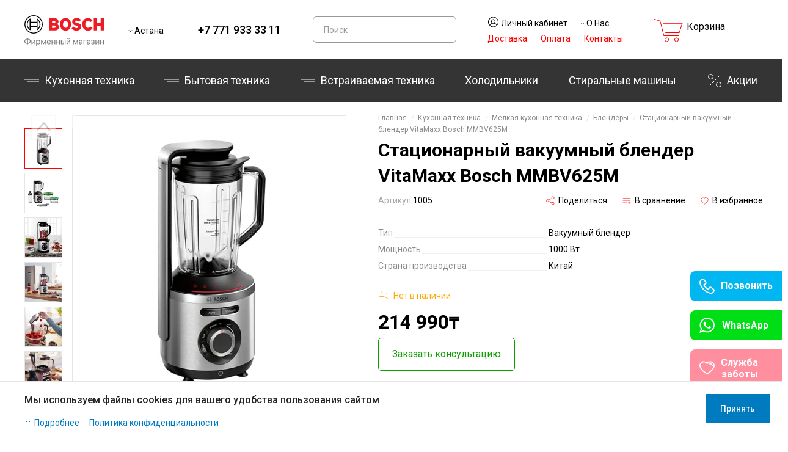

--- FILE ---
content_type: text/html; charset=utf-8
request_url: https://astana.boschcenter.kz/blender-bosch-mmbv625m/
body_size: 51970
content:
<!DOCTYPE html>
<html dir="ltr" lang="ru">

	<head>
		<meta charset="UTF-8">
		<meta name="viewport" content="width=device-width, initial-scale=1, maximum-scale=1">
		<meta name="format-detection" content="telephone=no">
		<meta http-equiv="X-UA-Compatible" content="ie=edge">
		<title>Стационарный вакуумный блендер VitaMaxx Bosch MMBV625M - купить блендеры Бош в городе Астана, Казахстан:  цены, отзывы | boschcenter.kz</title>
		<base href="https://astana.boschcenter.kz/"/>

		
			
		<meta property="og:title" content="Стационарный вакуумный блендер VitaMaxx Bosch MMBV625M - купить блендеры Бош в городе Астана, Казахстан:  цены, отзывы | boschcenter.kz"/>


		<meta property="og:image" content="https://boschcenter.kz/image/catalog/bosch.webp"/>
		<meta property="og:type" content="store"/>
					<meta name="description" content="Заказывайте стационарный вакуумный блендер VitaMaxx Bosch MMBV625M в городе Астана, Казахстан:  ✔Бесплатная доставка ✔Рассрочка или кредит ✔Гарантия 1 год ✔Отзывы  покупателей ✔Выгодные цены на блендеры"/>
							<meta name="keywords" content="MMBV625M, блендеры, Стационарный вакуумный блендер VitaMaxx Bosch MMBV625M"/>
						<script src="https://ajax.googleapis.com/ajax/libs/jquery/3.4.1/jquery.min.js"></script>
		<!-- Google Tag Manager -->
		<script>
			(function (w, d, s, l, i) {
w[l] = w[l] || [];
w[l].push({'gtm.start': new Date().getTime(), event: 'gtm.js'});
var f = d.getElementsByTagName(s)[0],
j = d.createElement(s),
dl = l != 'dataLayer' ? '&l=' + l : '';
j.async = true;
j.src = 'https://www.googletagmanager.com/gtm.js?id=' + i + dl;
f.parentNode.insertBefore(j, f);
})(window, document, 'script', 'dataLayer', 'GTM-T926LHM');
		</script>
		<!-- End Google Tag Manager -->
		<link rel="stylesheet" href="catalog/view/theme/boschcenter/stylesheet/style.min.css?version=39">
		<link href="catalog/view/theme/boschcenter/stylesheet/stylesheet.css?version=39" rel="stylesheet">
		<link rel="stylesheet" href="https://cdnjs.cloudflare.com/ajax/libs/font-awesome/4.7.0/css/font-awesome.min.css">
					<link href="catalog/view/theme/boschcenter/stylesheet/form-popup.css?version=39" type="text/css" rel="stylesheet" media="screen"/>
					<link href="catalog/view/javascript/jquery/magnific/magnific-popup.css?version=39" type="text/css" rel="stylesheet" media="screen"/>
					<link href="catalog/view/javascript/jquery/datetimepicker/bootstrap-datetimepicker.min.css?version=39" type="text/css" rel="stylesheet" media="screen"/>
					<link href="catalog/view/javascript/jquery/formbuilder/colorpicker/css/colorpicker.css?version=39" type="text/css" rel="stylesheet" media="screen"/>
					<link href="catalog/view/javascript/jquery/formbuilder/dropzone/dist/dropzone.css?version=39" type="text/css" rel="stylesheet" media="screen"/>
					<link href="catalog/view/theme/boschcenter/stylesheet/ciformbuilder/style.css?version=39" type="text/css" rel="stylesheet" media="screen"/>
					<link href="catalog/view/javascript/jquery/swiper/css/opencart.css?version=39" type="text/css" rel="stylesheet" media="screen"/>
							<script src="catalog/view/javascript/jquery/magnific/jquery.magnific-popup.min.js?version=39" type="text/javascript"></script>
					<script src="catalog/view/javascript/jquery/datetimepicker/moment/moment.min.js?version=39" type="text/javascript"></script>
					<script src="catalog/view/javascript/jquery/datetimepicker/moment/moment-with-locales.min.js?version=39" type="text/javascript"></script>
					<script src="catalog/view/javascript/jquery/datetimepicker/bootstrap-datetimepicker.min.js?version=39" type="text/javascript"></script>
					<script src="catalog/view/javascript/jquery/jquery-ui/jquery-ui.js?version=39" type="text/javascript"></script>
					<script src="catalog/view/javascript/jquery/formbuilder/colorpicker/js/colorpicker.js?version=39" type="text/javascript"></script>
					<script src="catalog/view/javascript/jquery/formbuilder/dropzone/dist/dropzone.js?version=39" type="text/javascript"></script>
					<script src="catalog/view/javascript/jquery/formbuilder/formbuilder.js?version=39" type="text/javascript"></script>
					<script src="catalog/view/javascript/jquery/jquery.maskedinput.js?version=39" type="text/javascript"></script>
					<script src="catalog/view/javascript/jquery/jquery.ddslick.min.js?version=39" type="text/javascript"></script>
				<script src="catalog/view/theme/boschcenter/js/common.js?version=39" type="text/javascript"></script>

					<link href="https://astana.boschcenter.kz/blender-bosch-mmbv625m/" rel="canonical"/>
					</head>

	<body>
		<!-- Google Tag Manager (noscript) -->
		<noscript>
			<iframe src="https://www.googletagmanager.com/ns.html?id=GTM-T926LHM" height="0" width="0" style="display:none;visibility:hidden"></iframe>
		</noscript>
		<!-- End Google Tag Manager (noscript) -->
		<header class="header  ">
			<div class="header__wrapper">
				<div class="top-header">
					<div class="container">
						<div class="top-header__wrapper">
							<a
								href="https://astana.boschcenter.kz/" class="logo">
																<svg width="130" height="50" viewbox="0 0 130 50" fill="none" xmlns="http://www.w3.org/2000/svg">
									<path d="M4.44004 45.5488V39.5011C3.4611 39.5382 2.6863 39.8282 2.11563 40.371C1.54961 40.9092 1.2666 41.626 1.2666 42.5215C1.2666 43.4262 1.54961 44.1499 2.11563 44.6928C2.6863 45.231 3.4611 45.5163 4.44004 45.5488ZM8.84529 42.5284C8.84529 41.6283 8.56228 40.9069 7.99625 40.3641C7.43023 39.8212 6.65774 39.5336 5.6788 39.5011V45.5488C6.65774 45.5116 7.43023 45.224 7.99625 44.6858C8.56228 44.143 8.84529 43.4239 8.84529 42.5284ZM4.44004 46.6692C3.08066 46.6367 1.99964 46.247 1.197 45.5C0.399001 44.7531 0 43.7602 0 42.5215C0 41.2873 0.399001 40.2991 1.197 39.5568C1.995 38.8098 3.07602 38.4178 4.44004 38.3807V37.3994H5.6788V38.3807C7.03819 38.4131 8.11688 38.8029 8.91488 39.5498C9.71288 40.2968 10.1119 41.2897 10.1119 42.5284C10.1119 43.7625 9.71288 44.7531 8.91488 45.5C8.11688 46.2424 7.03819 46.6321 5.6788 46.6692V47.7201H4.44004V46.6692Z" fill="#7D7D7D"/>
									<path d="M12.7564 47.5809H11.5594V40.3432H12.7564V45.7297H12.8121L16.4309 40.3432H17.6279V47.5809H16.4309V42.1944H16.3753L12.7564 47.5809Z" fill="#7D7D7D"/>
									<path d="M22.8474 40.2179C23.7753 40.2179 24.5223 40.5589 25.0883 41.2409C25.659 41.923 25.9443 42.83 25.9443 43.962C25.9443 45.0894 25.6613 45.9965 25.0953 46.6831C24.5293 47.3651 23.7893 47.7061 22.8753 47.7061C22.3649 47.7061 21.9079 47.5902 21.5043 47.3582C21.1006 47.1262 20.7898 46.8084 20.5717 46.4048H20.5439V49.9958H19.333V40.3432H20.4813V41.568H20.5091C20.7364 41.1505 21.0542 40.8211 21.4625 40.5798C21.8708 40.3386 22.3324 40.2179 22.8474 40.2179ZM22.6108 46.6414C23.2557 46.6414 23.7661 46.4001 24.1419 45.9176C24.5177 45.4351 24.7056 44.7832 24.7056 43.962C24.7056 43.1408 24.5177 42.489 24.1419 42.0065C23.7661 41.524 23.2557 41.2827 22.6108 41.2827C21.9891 41.2827 21.488 41.5286 21.1076 42.0204C20.7272 42.5122 20.5369 43.1594 20.5369 43.962C20.5369 44.7693 20.7272 45.4189 21.1076 45.9106C21.488 46.3978 21.9891 46.6414 22.6108 46.6414Z" fill="#7D7D7D"/>
									<path d="M28.4845 47.5809H27.2875V40.3432H28.7559L31.3308 45.9802H31.3865L33.9754 40.3432H35.3881V47.5809H34.1842V42.4449H34.1354L31.7971 47.3721H30.8715L28.5332 42.4449H28.4845V47.5809Z" fill="#7D7D7D"/>
									<path d="M39.9952 41.2688C39.4338 41.2688 38.9675 41.4636 38.5964 41.8534C38.2298 42.2384 38.028 42.7349 37.9909 43.3427H41.9229C41.909 42.7302 41.7257 42.2315 41.3731 41.8464C41.0205 41.4613 40.5612 41.2688 39.9952 41.2688ZM41.8951 45.507H43.0851C42.9784 46.1473 42.6444 46.6739 42.083 47.0868C41.5262 47.4997 40.8558 47.7061 40.0717 47.7061C39.0371 47.7061 38.2229 47.3721 37.629 46.704C37.0352 46.0359 36.7382 45.1312 36.7382 43.9899C36.7382 42.8578 37.0352 41.9462 37.629 41.2549C38.2275 40.5636 39.0232 40.2179 40.0161 40.2179C40.9904 40.2179 41.7605 40.545 42.3266 41.1992C42.8926 41.8534 43.1756 42.7302 43.1756 43.8298V44.2891H37.9839V44.3587C37.9839 45.0547 38.1742 45.6114 38.5546 46.029C38.935 46.4465 39.45 46.6553 40.0996 46.6553C40.5542 46.6553 40.9416 46.5509 41.2618 46.3421C41.5819 46.1333 41.793 45.855 41.8951 45.507Z" fill="#7D7D7D"/>
									<path d="M49.2859 47.5809V44.3239H45.7157V47.5809H44.5187V40.3432H45.7157V43.3287H49.2859V40.3432H50.4829V47.5809H49.2859Z" fill="#7D7D7D"/>
									<path d="M56.955 47.5809V44.3239H53.3849V47.5809H52.1879V40.3432H53.3849V43.3287H56.955V40.3432H58.152V47.5809H56.955Z" fill="#7D7D7D"/>
									<path d="M66.0508 47.5809V40.3432H67.2479V47.5809H66.0508ZM62.4042 43.6489H61.0541V46.5857H62.4042C62.8728 46.5857 63.2462 46.4512 63.5246 46.1821C63.8076 45.913 63.9491 45.558 63.9491 45.1173C63.9491 44.6719 63.8076 44.317 63.5246 44.0525C63.2462 43.7834 62.8728 43.6489 62.4042 43.6489ZM59.8571 47.5809V40.3432H61.0541V42.6537H62.425C63.2555 42.6537 63.9167 42.8764 64.4084 43.3218C64.9002 43.7672 65.1461 44.3657 65.1461 45.1173C65.1461 45.8689 64.9002 46.4674 64.4084 46.9128C63.9167 47.3582 63.2555 47.5809 62.425 47.5809H59.8571Z" fill="#7D7D7D"/>
									<path d="M70.1429 47.5809H68.9459V40.3432H70.1429V45.7297H70.1986L73.8175 40.3432H75.0144V47.5809H73.8175V42.1944H73.7618L70.1429 47.5809ZM69.8715 37.2115H70.7623C70.7623 37.6244 70.8853 37.9677 71.1312 38.2415C71.3817 38.5152 71.7088 38.6521 72.1124 38.6521C72.5161 38.6521 72.8408 38.5152 73.0867 38.2415C73.3373 37.9677 73.4625 37.6244 73.4625 37.2115H74.3533C74.3533 37.8518 74.1445 38.3714 73.727 38.7704C73.3141 39.1694 72.7759 39.3689 72.1124 39.3689C71.449 39.3689 70.9085 39.1694 70.4909 38.7704C70.078 38.3714 69.8715 37.8518 69.8715 37.2115Z" fill="#7D7D7D"/>
									<path d="M80.8324 47.5809H79.6354V40.3432H81.1038L83.6788 45.9802H83.7345L86.3233 40.3432H87.7361V47.5809H86.5321V42.4449H86.4834L84.1451 47.3721H83.2195L80.8812 42.4449H80.8324V47.5809Z" fill="#7D7D7D"/>
									<path d="M91.8282 46.6762C92.3988 46.6762 92.8767 46.4999 93.2618 46.1473C93.6515 45.79 93.8464 45.3516 93.8464 44.832V44.2404L91.9117 44.3587C91.4245 44.3912 91.0464 44.5095 90.7773 44.7136C90.5128 44.9178 90.3806 45.1915 90.3806 45.5348C90.3806 45.8782 90.5128 46.1542 90.7773 46.363C91.0417 46.5718 91.392 46.6762 91.8282 46.6762ZM91.5567 47.7061C90.8376 47.7061 90.2553 47.5066 89.81 47.1076C89.3692 46.7086 89.1488 46.1844 89.1488 45.5348C89.1488 44.9131 89.3762 44.4167 89.8308 44.0455C90.2901 43.6744 90.9374 43.4656 91.7725 43.4192L93.8464 43.3009V42.6954C93.8464 42.2547 93.7072 41.909 93.4288 41.6585C93.1504 41.408 92.7607 41.2827 92.2596 41.2827C91.8003 41.2827 91.4268 41.3848 91.1392 41.5889C90.8515 41.7884 90.6683 42.0691 90.5894 42.431H89.4202C89.462 41.7861 89.7404 41.2572 90.2553 40.8443C90.775 40.4267 91.4524 40.2179 92.2875 40.2179C93.1365 40.2179 93.8092 40.4313 94.3057 40.8582C94.8067 41.285 95.0573 41.858 95.0573 42.5771V47.5809H93.909V46.3352H93.8812C93.6631 46.7481 93.343 47.0798 92.9208 47.3303C92.4986 47.5809 92.0439 47.7061 91.5567 47.7061Z" fill="#7D7D7D"/>
									<path d="M101.383 41.3384H97.9245V47.5809H96.7275V40.3432H101.383V41.3384Z" fill="#7D7D7D"/>
									<path d="M104.745 46.6762C105.315 46.6762 105.793 46.4999 106.178 46.1473C106.568 45.79 106.763 45.3516 106.763 44.832V44.2404L104.828 44.3587C104.341 44.3912 103.963 44.5095 103.694 44.7136C103.429 44.9178 103.297 45.1915 103.297 45.5348C103.297 45.8782 103.429 46.1542 103.694 46.363C103.958 46.5718 104.309 46.6762 104.745 46.6762ZM104.473 47.7061C103.754 47.7061 103.172 47.5066 102.726 47.1076C102.286 46.7086 102.065 46.1844 102.065 45.5348C102.065 44.9131 102.293 44.4167 102.747 44.0455C103.207 43.6744 103.854 43.4656 104.689 43.4192L106.763 43.3009V42.6954C106.763 42.2547 106.624 41.909 106.345 41.6585C106.067 41.408 105.677 41.2827 105.176 41.2827C104.717 41.2827 104.343 41.3848 104.056 41.5889C103.768 41.7884 103.585 42.0691 103.506 42.431H102.337C102.378 41.7861 102.657 41.2572 103.172 40.8443C103.691 40.4267 104.369 40.2179 105.204 40.2179C106.053 40.2179 106.726 40.4313 107.222 40.8582C107.723 41.285 107.974 41.858 107.974 42.5771V47.5809H106.825V46.3352H106.798C106.58 46.7481 106.259 47.0798 105.837 47.3303C105.415 47.5809 104.96 47.7061 104.473 47.7061Z" fill="#7D7D7D"/>
									<path d="M112.059 47.7061C111.261 47.7061 110.6 47.5252 110.075 47.1633C109.551 46.7968 109.259 46.3096 109.199 45.7019H110.423C110.493 46.0174 110.669 46.2633 110.952 46.4396C111.24 46.6159 111.609 46.704 112.059 46.704C112.574 46.704 112.975 46.595 113.263 46.3769C113.55 46.1542 113.694 45.8619 113.694 45.5C113.694 45.0964 113.56 44.7995 113.291 44.6093C113.022 44.4144 112.611 44.317 112.059 44.317H110.973V43.3287H112.059C112.987 43.3287 113.451 42.9761 113.451 42.2709C113.451 41.9554 113.335 41.7026 113.103 41.5124C112.875 41.3221 112.537 41.227 112.087 41.227C111.66 41.227 111.307 41.3129 111.029 41.4845C110.751 41.6562 110.586 41.8858 110.535 42.1735H109.359C109.438 41.575 109.721 41.0994 110.208 40.7468C110.695 40.3942 111.321 40.2179 112.087 40.2179C112.894 40.2179 113.52 40.3965 113.966 40.7538C114.411 41.1064 114.634 41.5796 114.634 42.1735C114.634 42.5447 114.522 42.8764 114.3 43.1687C114.082 43.461 113.794 43.6489 113.437 43.7324V43.7881C113.905 43.8901 114.263 44.0873 114.509 44.3796C114.759 44.6672 114.884 45.0222 114.884 45.4444C114.884 46.1217 114.625 46.6692 114.105 47.0868C113.59 47.4997 112.908 47.7061 112.059 47.7061Z" fill="#7D7D7D"/>
									<path d="M117.466 47.5809H116.269V40.3432H117.466V45.7297H117.522L121.141 40.3432H122.338V47.5809H121.141V42.1944H121.085L117.466 47.5809Z" fill="#7D7D7D"/>
									<path d="M128.803 47.5809V44.3239H125.233V47.5809H124.036V40.3432H125.233V43.3287H128.803V40.3432H130V47.5809H128.803Z" fill="#7D7D7D"/>
									<path fill-rule="evenodd" clip-rule="evenodd" d="M53.0271 14.4957C53.0271 14.4957 55.7579 13.5645 55.7579 10.4605C55.7579 6.82882 53.1822 5.0285 49.6446 5.0285H40.366V24.7699H50.4514C53.5546 24.7699 56.5958 22.5971 56.5958 19.2759C56.5958 15.3338 53.0271 14.5267 53.0271 14.4957ZM45.207 9.12577H48.8067C49.9239 9.12577 50.6686 9.87074 50.6686 10.9882C50.6686 11.8573 49.9859 12.7885 48.7136 12.7885H45.207V9.12577ZM48.8377 20.6416H45.207V16.7616H48.7446C50.5135 16.7616 51.3514 17.5376 51.3514 18.6861C51.3514 20.1139 50.2963 20.6416 48.8377 20.6416Z" fill="#ED1C24"/>
									<path fill-rule="evenodd" clip-rule="evenodd" d="M67.2706 4.53184C61.5607 4.53184 58.2092 9.09472 58.2092 14.8682C58.2092 20.6726 61.5607 25.2045 67.2706 25.2045C73.0116 25.2045 76.332 20.6726 76.332 14.8682C76.332 9.09472 73.0116 4.53184 67.2706 4.53184ZM67.2706 20.4864C64.4777 20.4864 63.0813 17.9722 63.0813 14.8682C63.0813 11.7642 64.4777 9.28096 67.2706 9.28096C70.0635 9.28096 71.491 11.7952 71.491 14.8682C71.491 18.0032 70.0635 20.4864 67.2706 20.4864Z" fill="#ED1C24"/>
									<path fill-rule="evenodd" clip-rule="evenodd" d="M86.8519 12.7885L86.1692 12.6333C84.4935 12.2918 83.1591 11.8573 83.1591 10.6467C83.1591 9.34304 84.4314 8.81536 85.5486 8.81536C87.1933 8.81536 88.6518 9.6224 89.5828 10.6467L92.6549 7.6048C91.2585 6.02176 88.9931 4.5008 85.4555 4.5008C81.2972 4.5008 78.1319 6.8288 78.1319 10.7088C78.1319 14.2474 80.6765 15.9856 83.7797 16.6374L84.4624 16.7926C87.0381 17.3203 88.0001 17.7238 88.0001 18.9654C88.0001 20.145 86.945 20.921 85.3313 20.921C83.4074 20.921 81.6696 20.0829 80.3352 18.3757L77.2009 21.4797C78.9387 23.5594 81.142 25.1734 85.3934 25.1734C89.0862 25.1734 93.0273 23.0627 93.0273 18.7482C93.0894 14.2474 89.6759 13.3782 86.8519 12.7885Z" fill="#ED1C24"/>
									<path fill-rule="evenodd" clip-rule="evenodd" d="M104.075 20.4864C101.903 20.4864 99.6372 18.6861 99.6372 14.744C99.6372 11.2365 101.747 9.28095 103.951 9.28095C105.689 9.28095 106.713 10.088 107.519 11.4848L111.492 8.84639C109.505 5.83551 107.147 4.56287 103.889 4.56287C97.9305 4.56287 94.7031 9.18782 94.7031 14.775C94.7031 20.6416 98.2718 25.2355 103.827 25.2355C107.737 25.2355 109.599 23.8697 111.616 20.952L107.612 18.2515C106.806 19.5552 105.937 20.4864 104.075 20.4864Z" fill="#ED1C24"/>
									<path fill-rule="evenodd" clip-rule="evenodd" d="M124.742 5.0285V12.2919H118.753V5.0285H113.571V24.7699H118.753V16.9789H124.742V24.7699H129.925V5.0285H124.742Z" fill="#ED1C24"/>
									<path d="M15.0293 0C6.77472 0 0.0717773 6.70464 0.0717773 14.9613C0.0717773 23.2179 6.77472 29.9226 15.0293 29.9226C23.2838 29.9226 29.9868 23.2179 29.9868 14.9613C29.9868 6.70464 23.2838 0 15.0293 0ZM15.0293 28.5258C7.55053 28.5258 1.46822 22.4419 1.46822 14.9613C1.46822 7.48064 7.55053 1.3968 15.0293 1.3968C22.508 1.3968 28.5903 7.48064 28.5903 14.9613C28.5903 22.4419 22.508 28.5258 15.0293 28.5258Z" fill="black"/>
									<path d="M21.2052 5.61824H20.1811V10.7398H9.90945V5.61824H8.85436C5.84424 7.63584 3.82715 11.0502 3.82715 14.9613C3.82715 18.8723 5.84424 22.2867 8.85436 24.3043H9.90945V19.1827H20.1811V24.3043H21.2052C24.2463 22.2867 26.2324 18.8723 26.2324 14.9613C26.2324 11.0502 24.2463 7.63584 21.2052 5.61824ZM8.48197 22.2867C6.40282 20.4554 5.19256 17.817 5.19256 14.9613C5.19256 12.1056 6.40282 9.4672 8.48197 7.63584V22.2867ZM20.1811 17.7549H9.90945V12.1366H20.1811V17.7549ZM21.5775 22.2557V19.1517V10.7398V7.63584C23.6257 9.4672 24.8359 12.1056 24.8359 14.9302C24.8359 17.7859 23.6257 20.4243 21.5775 22.2557Z" fill="black"/>
								</svg>

							</a>
							<div class="city-language">
								<div class="city">
																																																																																																										Астана
																																																																																															
									<div class="city-sub-menu">
										<ul>
																																				<li>
														<a href="https://astana.boschcenter.kz/blender-bosch-mmbv625m/">Алматы</a>
													</li>
																																																<li>
														<a href="https://shymkent.boschcenter.kz/blender-bosch-mmbv625m/">Шымкент</a>
													</li>
																																																<li>
														<a href="https://uka.boschcenter.kz/blender-bosch-mmbv625m/">Усть-Каменогорск</a>
													</li>
																																																<li>
														<a href="https://boschcenter.kz/blender-bosch-mmbv625m/">Алматы</a>
													</li>
																																																<li>
														<a></a>
													</li>
																																																<li>
														<a href="https://shymkent.boschcenter.kz/blender-bosch-mmbv625m/">Шымкент</a>
													</li>
																																																<li>
														<a href="https://karaganda.boschcenter.kz/blender-bosch-mmbv625m/">Караганда</a>
													</li>
																																																<li>
														<a href="https://atyrau.boschcenter.kz/blender-bosch-mmbv625m/">Атырау</a>
													</li>
																																																<li>
														<a href="https://boschcenter.kz/blender-bosch-mmbv625m/">Алматы</a>
													</li>
																																	</ul>
									</div>
								</div>

								<form action="https://astana.boschcenter.kz/index.php?route=common/language/language" method="post" enctype="multipart/form-data" id="form-language">
    
	<input type="hidden" name="redirect" value="eyJyb3V0ZSI6InByb2R1Y3RcL3Byb2R1Y3QiLCJ1cmwiOiImcHJvZHVjdF9pZD0xMDA1JnBhdGg9OThfMTAxXzcyIiwicHJvdG9jb2wiOiIxIn0=">
</form>

							</div>
							<div class="phone-numbers">
								<p class="phone-numbers__item">+7 771 933 33 11</p>
							</div>
							<div autocomplete="off">
<div id="search" class="search">
  <input type="text" name="search" value="" autocomplete="off" placeholder="Поиск">
  <div class="search-sub-menu">
    
  </div>
</div>
</div>
							<div class="personal-area-links">
								<div class="personal-area-links-top">
									<div class="personal-area">
																					Личный кабинет
																														<div class="sub-menu personal-area-sub-menu">
											<div class="sub-menu-left">
												<a href="wishlist/">
													<p id="wishlist-total" class="title">Закладки <span>0</span></p>
												</a>
												<div id="wishlist-block">            <div class="block">
            <span>У вас в избранном ничего нет.</span>
        </div>
    </div>
											</div>
											<script>
												getTranslate($('#compare-total'), 'product/product', 'tab_1review', '25')
											</script>
											<div class="sub-menu-middle">
												<p id="compare-total" class="title">Сравнения <span>0</span></p>
												<div id="compare-block">            <div class="block">
            <span>Вы пока не добавили товары для сравнения.</span>
        </div>
    </div>
											</div>
																							<div class="sub-menu-right">
													<a href="login/">
														<p class="title">Авторизация</p>
													</a>
													<div class="tab-container ">
														<div class="tab-wrapper">
															<input type="radio" name="tab" id="tab1" checked/>
															<label class="tab-label no-select" for="tab1" nth="1" style="height:0;width:100%"></label>
															<div class="tab-item" id="tab-content1">
																<div class="form-group">
																	<input class="input-mask-phone form-control" type="text" name="phone" minlength="18" maxlength="18" placeholder="Введите номер">
																</div>
																<div class="form-group">
																	<button id="button-register" class="btn btn-danger btn-custom">Войти</button>
																																	</div>
															</div>

															
															<input type="radio" name="tab" id="tab3"/>
															<label style="display: none" class="tab-label no-select" for="tab3" nth="3">Код</label>
															<div class="tab-item " id="tab-content3">
																<div class="form-group">
																	<input class="form-control" type="text" maxlength="4" name="code" placeholder="Введите код"/>
																</div>
																<div class="form-group">
																	<button id="button-code" class="btn btn-danger btn-custom">Подтвердить</button>
																</div>
															</div>
														</div>
													</div>
												</div>
																					</div>
									</div>
									<div class="about-us about-us-header">О нас
										<div class="about-us-sub-menu">
											<ul>
																								<li>
													<a href="/contacts">Контакты</a>
												</li>
												<li>
													<a href="/magaziny">Магазины</a>
												</li>
												<li>
													<a href="/promo">Акции</a>
												</li>
												<li>
													<a href="/oplata">Оплата</a>
												</li>
												<li>
													<a href="/dostavka">Доставка</a>
												</li>
												<li>
													<a href="/service" style="text-transform: none;">Служба ремонта</a>
												</li>
												<li>
													<a href="/obmen-i-vozvrat" style="text-transform: none;">Обмен и возврат</a>
												</li>
												<li>
													<a href="/oferta" style="text-transform: none;">Публичная оферта</a>
												</li>
												<li>
													<a href="/care-service-form" style="text-transform: none;">Служба заботы</a>
												</li>
																								<li>
													<a href="/private-policy" style="text-transform: none;">Политика конфиденциальности</a>
												</li>
											</ul>
										</div>
									</div>
								</div>
								<div class="personal-area-links-bottom">
									<a href="/dostavka">Доставка</a>
									<a href="https://astana.boschcenter.kz/oplata/">Оплата</a>
									<a href="/contacts">Контакты</a>
								</div>
							</div>
							<div class="basket-desktop">
  <a href="https://astana.boschcenter.kz/cart/" id="cart" class="basket-block">
    <div class="icon"><img src="catalog/view/theme/boschcenter/image/basketIcon.svg" alt="Icon" width="48" height="38"></div>
    <div class="title-block">
      <p class="title">Корзина</p>
      <p class="sub-title">0 <span class="slesh">/</span> <span class="summ">0<span class="currency-icon">₸</span></span></span></p>
      </p>
    </div>
  </a>
</div>
                                                                                                                                                                                                                                                                                                                                                                        
						</div>
					</div>
				</div>
				<div class="bottom-header">
					<div class="container">
						<div class="bottom-header__wrapper">
							<nav class="menu">
  <ul>
                          <li class="header-link-sub-menu-kitchen"><a class="sub-menu-link" href="https://astana.boschcenter.kz/kuhonnaya-tehnika/">Кухонная техника</a>
          <div class="sub-menu-bottom-link-1">
            <div class="link-block-wrapper">
                                  <ul>
                                                                  <li class="list-title"><a href="https://astana.boschcenter.kz/kuhonnaya-tehnika/melkaya-kuhonnaya-tehnika/">Мелкая кухонная техника</a></li>
                                                        <li><a href="https://astana.boschcenter.kz/kuhonnaya-tehnika/melkaya-kuhonnaya-tehnika/kuhonnye-kombayny/" id="Кухонные комбайны">Кухонные комбайны</a></li>
                                                        <li><a href="https://astana.boschcenter.kz/kuhonnaya-tehnika/melkaya-kuhonnaya-tehnika/blendery/" id="Блендеры">Блендеры</a></li>
                                                        <li><a href="https://astana.boschcenter.kz/kuhonnaya-tehnika/melkaya-kuhonnaya-tehnika/sokovyzhimalki/" id="Соковыжималки">Соковыжималки</a></li>
                                                        <li><a href="https://astana.boschcenter.kz/kuhonnaya-tehnika/melkaya-kuhonnaya-tehnika/miksery/" id="Миксеры">Миксеры</a></li>
                                                        <li><a href="https://astana.boschcenter.kz/kuhonnaya-tehnika/melkaya-kuhonnaya-tehnika/myasorubki/" id="Мясорубки">Мясорубки</a></li>
                                                        <li><a href="https://astana.boschcenter.kz/kuhonnaya-tehnika/melkaya-kuhonnaya-tehnika/grili/" id="Грили">Грили</a></li>
                                                        <li><a href="https://astana.boschcenter.kz/kuhonnaya-tehnika/melkaya-kuhonnaya-tehnika/tostery/" id="Тостеры">Тостеры</a></li>
                                                        <li><a href="https://astana.boschcenter.kz/kuhonnaya-tehnika/melkaya-kuhonnaya-tehnika/chayniki/" id="Чайники">Чайники</a></li>
                                                        <li><a href="https://astana.boschcenter.kz/kuhonnaya-tehnika/melkaya-kuhonnaya-tehnika/kofevarki-i-kofemashiny/" id="Кофеварки и кофемашины">Кофеварки и кофемашины</a></li>
                                                                                    </ul>
                                  <ul>
                                                                  <li class="list-title"><a href="https://astana.boschcenter.kz/kuhonnaya-tehnika/krupnaya-kuhonnaya-tehnika/">Крупная кухонная техника</a></li>
                                                        <li><a href="https://astana.boschcenter.kz/kuhonnaya-tehnika/krupnaya-kuhonnaya-tehnika/holodilniki/" id="Холодильники">Холодильники</a></li>
                                                        <li><a href="https://astana.boschcenter.kz/kuhonnaya-tehnika/krupnaya-kuhonnaya-tehnika/vytyazhki/" id="Вытяжки">Вытяжки</a></li>
                                                        <li><a href="https://astana.boschcenter.kz/kuhonnaya-tehnika/krupnaya-kuhonnaya-tehnika/varochnye-paneli/" id="Варочные панели">Варочные панели</a></li>
                                                        <li><a href="https://astana.boschcenter.kz/kuhonnaya-tehnika/krupnaya-kuhonnaya-tehnika/duhovye-shkafy/" id="Духовые шкафы">Духовые шкафы</a></li>
                                                        <li><a href="https://astana.boschcenter.kz/kuhonnaya-tehnika/krupnaya-kuhonnaya-tehnika/plity/" id="Плиты">Плиты</a></li>
                                                        <li><a href="https://astana.boschcenter.kz/kuhonnaya-tehnika/krupnaya-kuhonnaya-tehnika/mikrovolnovye-pechi/" id="Микроволновые печи">Микроволновые печи</a></li>
                                                        <li><a href="https://astana.boschcenter.kz/kuhonnaya-tehnika/krupnaya-kuhonnaya-tehnika/posudomoechnye-mashiny/" id="Посудомоечные машины">Посудомоечные машины</a></li>
                                                                                    </ul>
                            </div>
                          <div class="product-block">
                    <div class="menu_product-slider">
                        <div class="swiper-slide">
  <div class="block">
                      
    <div class="top-content">
    <div class="gifts">
                
                                </div>
      <div class="img-block">
        <a href="https://astana.boschcenter.kz/holodilnik-bosch-kgn49xl30u/"><img src="https://astana.boschcenter.kz/image/cachewebp/catalog/products/KGN49XL30U/holodilnik-bosch-KGN49XL30U-01-200x200.webp" alt="Icon"></a>
      </div>
    </div>
    <div class="bottom-content">
                                  <div class="price-difference">
                <p class="price">714 990<span class="currency-icon">₸</span></p>
              </div>
                          <p class="title"><a href="https://astana.boschcenter.kz/holodilnik-bosch-kgn49xl30u/">Холодильник NoFrost Bosch KGN49XL30U</a></p>
      <p class="code">KGN49XL30U </p>
    </div>
  </div>
</div>
<div class="swiper-slide">
  <div class="block">
                      
    <div class="top-content">
    <div class="gifts">
                
                                </div>
      <div class="img-block">
        <a href="https://astana.boschcenter.kz/vytyazhka-bosch-dft63ca50q/"><img src="https://astana.boschcenter.kz/image/cachewebp/catalog/products/DFT63CA50Q/vytyazhka-bosch-DFT63CA50Q-01-200x200.webp" alt="Icon"></a>
      </div>
    </div>
    <div class="bottom-content">
                                  <div class="price-difference">
                <p class="price">126 990<span class="currency-icon">₸</span></p>
              </div>
                          <p class="title"><a href="https://astana.boschcenter.kz/vytyazhka-bosch-dft63ca50q/">Выдвижная вытяжка DFT63CA50Q</a></p>
      <p class="code">DFT63CA50Q </p>
    </div>
  </div>
</div>
<div class="swiper-slide">
  <div class="block">
                      
    <div class="top-content">
    <div class="gifts">
                
                                </div>
      <div class="img-block">
        <a href="https://astana.boschcenter.kz/duhovoy-shkaf-bosch-hbj558yb0q/"><img src="https://astana.boschcenter.kz/image/cachewebp/catalog/products/HBJ558YB0Q/duhovoy-shkaf-bosch-HBJ558YB0Q-01-200x200.webp" alt="Icon"></a>
      </div>
    </div>
    <div class="bottom-content">
                                  <div class="price-difference">
                <p class="price">299 990<span class="currency-icon">₸</span></p>
                <p class="difference">-75 000<span class="currency-icon">₸</span></p>
              </div>
              <p class="old-price">374 990<span class="currency-icon">₸</span></p>
                          <p class="title"><a href="https://astana.boschcenter.kz/duhovoy-shkaf-bosch-hbj558yb0q/">Духовой шкаф Bosch HBJ558YB0Q</a></p>
      <p class="code">HBJ558YB0Q </p>
    </div>
  </div>
</div>
<div class="swiper-slide">
  <div class="block">
                      
    <div class="top-content">
    <div class="gifts">
                
                                </div>
      <div class="img-block">
        <a href="https://astana.boschcenter.kz/varochnaya-panel-bosch-pkn651fp2e/"><img src="https://astana.boschcenter.kz/image/cachewebp/catalog/products/PKN651FP2E/varochnaya-panel-bosch-PKN651FP2E-01-200x200.webp" alt="Icon"></a>
      </div>
    </div>
    <div class="bottom-content">
                                  <div class="price-difference">
                <p class="price">282 990<span class="currency-icon">₸</span></p>
              </div>
                          <p class="title"><a href="https://astana.boschcenter.kz/varochnaya-panel-bosch-pkn651fp2e/">Электрическая варочная панель Bosch PKN651FP2E</a></p>
      <p class="code">PKN651FP2E </p>
    </div>
  </div>
</div>
<div class="swiper-slide">
  <div class="block">
                      
    <div class="top-content">
    <div class="gifts">
                
                                </div>
      <div class="img-block">
        <a href="https://astana.boschcenter.kz/mikrovolnovaya-pech-bosch-bfl623mb3/"><img src="https://astana.boschcenter.kz/image/cachewebp/catalog/products/BFL623MB3/mikrovolnovaya-pech-bosch-BFL623MB3-01-200x200.webp" alt="Icon"></a>
      </div>
    </div>
    <div class="bottom-content">
                                  <div class="price-difference">
                <p class="price">199 990<span class="currency-icon">₸</span></p>
                <p class="difference">-28 000<span class="currency-icon">₸</span></p>
              </div>
              <p class="old-price">227 990<span class="currency-icon">₸</span></p>
                          <p class="title"><a href="https://astana.boschcenter.kz/mikrovolnovaya-pech-bosch-bfl623mb3/">Встраиваемая микроволновая печь Bosch BFL623MB3</a></p>
      <p class="code">BFL623MB3 </p>
    </div>
  </div>
</div>
<div class="swiper-slide">
  <div class="block">
                      
    <div class="top-content">
    <div class="gifts">
                
                                </div>
      <div class="img-block">
        <a href="https://astana.boschcenter.kz/plita-bosch-hxa060b21q/"><img src="https://astana.boschcenter.kz/image/cachewebp/catalog/products/HXA060B21Q/plita-bosch-HXA060B21Q-01-200x200.webp" alt="Icon"></a>
      </div>
    </div>
    <div class="bottom-content">
                                  <div class="price-difference">
                <p class="price">325 990<span class="currency-icon">₸</span></p>
              </div>
                          <p class="title"><a href="https://astana.boschcenter.kz/plita-bosch-hxa060b21q/">Газовая плита Bosch HXA060B21Q</a></p>
      <p class="code">HXA060B21Q </p>
    </div>
  </div>
</div>
<div class="swiper-slide">
  <div class="block">
                      
    <div class="top-content">
    <div class="gifts">
                
                                </div>
      <div class="img-block">
        <a href="https://astana.boschcenter.kz/posudomoechnaya-mashina-bosch-sms44dw01t/"><img src="https://astana.boschcenter.kz/image/cachewebp/catalog/products/SMS44DW01T/posudomoechnaya-mashina-bosch-SMS44DW01T-01-200x200.webp" alt="Icon"></a>
      </div>
    </div>
    <div class="bottom-content">
                                  <div class="price-difference">
                <p class="price">265 900<span class="currency-icon">₸</span></p>
                <p class="difference">-114 000<span class="currency-icon">₸</span></p>
              </div>
              <p class="old-price">379 900<span class="currency-icon">₸</span></p>
                          <p class="title"><a href="https://astana.boschcenter.kz/posudomoechnaya-mashina-bosch-sms44dw01t/">Посудомоечная машина Bosch SMS44DW01T</a></p>
      <p class="code">SMS44DW01T </p>
    </div>
  </div>
</div>
<div class="swiper-slide">
  <div class="block">
                      
    <div class="top-content">
    <div class="gifts">
                
                                </div>
      <div class="img-block">
        <a href="https://astana.boschcenter.kz/pylesos-bosch-bgs21wpow/"><img src="https://astana.boschcenter.kz/image/cachewebp/catalog/products/BGS21WPOW/pylesos-bosch-BGS21WPOW-01-200x200.webp" alt="Icon"></a>
      </div>
    </div>
    <div class="bottom-content">
                                  <div class="price-difference">
                <p class="price">109 990<span class="currency-icon">₸</span></p>
              </div>
                          <p class="title"><a href="https://astana.boschcenter.kz/pylesos-bosch-bgs21wpow/">Контейнерный пылесос ProPower Bosch BGS21WPOW</a></p>
      <p class="code">BGS21WPOW </p>
    </div>
  </div>
</div>
<div class="swiper-slide">
  <div class="block">
                      
    <div class="top-content">
    <div class="gifts">
                
                                </div>
      <div class="img-block">
        <a href="https://astana.boschcenter.kz/blender-bosch-msm66155/"><img src="https://astana.boschcenter.kz/image/cachewebp/catalog/products/MSM66155/MSM66155-02-200x200.webp" alt="Icon"></a>
      </div>
    </div>
    <div class="bottom-content">
                                  <div class="price-difference">
                <p class="price">48 990<span class="currency-icon">₸</span></p>
              </div>
                          <p class="title"><a href="https://astana.boschcenter.kz/blender-bosch-msm66155/">Погружной блендер ErgoMixx Bosch MSM66155</a></p>
      <p class="code">MSM66155 </p>
    </div>
  </div>
</div>
<div class="swiper-slide">
  <div class="block">
                      
    <div class="top-content">
    <div class="gifts">
                
                                </div>
      <div class="img-block">
        <a href="https://astana.boschcenter.kz/kofemashina-bosch-tis30321rw/"><img src="https://astana.boschcenter.kz/image/cachewebp/catalog/products/TIS30321RW/kofemashina-bosch-TIS30321RW-01-200x200.webp" alt="Icon"></a>
      </div>
    </div>
    <div class="bottom-content">
                                  <div class="price-difference">
                <p class="price">249 990<span class="currency-icon">₸</span></p>
                <p class="difference">-150 000<span class="currency-icon">₸</span></p>
              </div>
              <p class="old-price">399 990<span class="currency-icon">₸</span></p>
                          <p class="title"><a href="https://astana.boschcenter.kz/kofemashina-bosch-tis30321rw/">Кофемашина VeroCup Bosch TIS30321RW</a></p>
      <p class="code">TIS30321RW </p>
    </div>
  </div>
</div>
<div class="swiper-slide">
  <div class="block">
                      
    <div class="top-content">
    <div class="gifts">
                
                                </div>
      <div class="img-block">
        <a href="https://astana.boschcenter.kz/mikser-bosch-mfq22100/"><img src="https://astana.boschcenter.kz/image/cachewebp/catalog/products/MFQ22100/mikser-bosch-MFQ22100-01-200x200.webp" alt="Icon"></a>
      </div>
    </div>
    <div class="bottom-content">
                                  <div class="price-difference">
                <p class="price">12 990<span class="currency-icon">₸</span></p>
                <p class="difference">-7 000<span class="currency-icon">₸</span></p>
              </div>
              <p class="old-price">19 990<span class="currency-icon">₸</span></p>
                          <p class="title"><a href="https://astana.boschcenter.kz/mikser-bosch-mfq22100/">Миксер CleverMixx Bosch MFQ22100</a></p>
      <p class="code">MFQ22100 </p>
    </div>
  </div>
</div>
<div class="swiper-slide">
  <div class="block">
                      
    <div class="top-content">
    <div class="gifts">
                
                                </div>
      <div class="img-block">
        <a href="https://astana.boschcenter.kz/myasorubka-bosch-mfw66020/"><img src="https://astana.boschcenter.kz/image/cachewebp/catalog/products/MFW66020/myasorubka-bosch-MFW66020-01-200x200.webp" alt="Icon"></a>
      </div>
    </div>
    <div class="bottom-content">
                                  <div class="price-difference">
                <p class="price">109 990<span class="currency-icon">₸</span></p>
              </div>
                          <p class="title"><a href="https://astana.boschcenter.kz/myasorubka-bosch-mfw66020/">Мясорубка ProPower Bosch MFW66020</a></p>
      <p class="code">MFW66020 </p>
    </div>
  </div>
</div>
<div class="swiper-slide">
  <div class="block">
                      
    <div class="top-content">
    <div class="gifts">
                
                                </div>
      <div class="img-block">
        <a href="https://astana.boschcenter.kz/chaynik-bosch-twk4p439/"><img src="https://astana.boschcenter.kz/image/cachewebp/catalog/products/TWK4P439/chaynik-bosch-TWK4P439-01-200x200.webp" alt="Icon"></a>
      </div>
    </div>
    <div class="bottom-content">
                                  <div class="price-difference">
                <p class="price">42 990<span class="currency-icon">₸</span></p>
              </div>
                          <p class="title"><a href="https://astana.boschcenter.kz/chaynik-bosch-twk4p439/">Чайник DesignLine Bosch TWK4P439</a></p>
      <p class="code">TWK4P439 </p>
    </div>
  </div>
</div>
<div class="swiper-slide">
  <div class="block">
                      
    <div class="top-content">
    <div class="gifts">
                
                                </div>
      <div class="img-block">
        <a href="https://astana.boschcenter.kz/gril-bosch-tcg4215/"><img src="https://astana.boschcenter.kz/image/cachewebp/catalog/products/TCG4215/gril-bosch-TCG4215-01-200x200.webp" alt="Icon"></a>
      </div>
    </div>
    <div class="bottom-content">
                                  <div class="price-difference">
                <p class="price">39 990<span class="currency-icon">₸</span></p>
                <p class="difference">-9 910<span class="currency-icon">₸</span></p>
              </div>
              <p class="old-price">49 900<span class="currency-icon">₸</span></p>
                          <p class="title"><a href="https://astana.boschcenter.kz/gril-bosch-tcg4215/">Гриль Bosch TCG4215</a></p>
      <p class="code">TCG4215 </p>
    </div>
  </div>
</div>

                    </div>

              </div>
                      </div>
        </li>
                                <li class="header-link-sub-menu-appliances"><a class="sub-menu-link" href="https://astana.boschcenter.kz/bytovaya-tehnika/">Бытовая техника</a>
          <div class="sub-menu-bottom-link-2">
            <div class="link-block-wrapper">
                                  <ul>
                                                                  <li><a href="https://astana.boschcenter.kz/bytovaya-tehnika/pylesosy/">Пылесосы</a></li>
                                                                                        <li><a href="https://astana.boschcenter.kz/bytovaya-tehnika/sushilnye-mashiny/">Сушильные машины</a></li>
                                                                                        <li><a href="https://astana.boschcenter.kz/bytovaya-tehnika/stiralnye-mashiny/">Стиральные машины</a></li>
                                                          </ul>
                            </div>
                      </div>
        </li>
                        <li class="header-link-sub-menu-built-in-appliances"><a href="https://astana.boschcenter.kz/kuhonnaya-tehnika/krupnaya-kuhonnaya-tehnika/holodilniki/">Холодильники</a></li>
                        <li class="header-link-sub-menu-built-in-appliances"><a href="https://astana.boschcenter.kz/bytovaya-tehnika/stiralnye-mashiny/">Стиральные машины</a></li>
                  <li class="header-link-sub-menu-appliances"><a class="sub-menu-link">Встраиваемая техника</a>
          <div class="sub-menu-bottom-link-3">
            <div class="link-block-wrapper">
              <ul><li><a href="/kuhonnaya-tehnika/vytyazhki/">Вытяжки</a></li></ul>
              <ul><li><a href="/kuhonnaya-tehnika/varochnye-paneli/">Варочные панели</a></li></ul>
              <ul><li><a href="/kuhonnaya-tehnika/duhovye-shkafy/">Духовые шкафы</a></li></ul>
              <ul><li><a href="/kuhonnaya-tehnika/mikrovolnovye-pechi/ustanovka/vstraivaemye">Микроволновые печи</a></li></ul>
              <ul><li><a href="/kuhonnaya-tehnika/holodilniki/ustanovka/vstraivaemye">Холодильники</a></li></ul>
              <ul><li><a href="/kuhonnaya-tehnika/posudomoechnye-mashiny/ustanovka/vstraivaemye">Посудомоечные машины</a></li></ul>
                          </div>
          </div>
        </li>
        <li class="header-link-sub-menu promo"><a href="/promo">Акции</a></li>
  </ul>
</nav>  
  <script type="text/javascript">
    $(document).ready(function(){
      $('.menu_product-slider').slick({
            slidesToShow: 1,
            slidesToScroll: 1,
            autoplay: true,
            autoplaySpeed: 3000,
            arrows: false,
      });
    });
  </script>
						</div>
					</div>
				</div>
				<div class="mobile-menu">
					<div class="container">
						<div class="mobile-menu__wrapper">
							<div class="block mobile-menu active-menu-mobile">
								<div class="icon"><img src="catalog/view/theme/boschcenter/img/hamburger.svg" alt="Icon" width="25" height="17"></div>
							</div>
							<a
								href="https://astana.boschcenter.kz/" class="logo">
																<svg width="65" height="25" viewbox="0 0 65 25" fill="none" xmlns="http://www.w3.org/2000/svg">
									<path d="M2.22002 22.2743V19.2505C1.73055 19.2691 1.34315 19.4141 1.05782 19.6855C0.774804 19.9546 0.633298 20.313 0.633298 20.7607C0.633298 21.213 0.774804 21.5749 1.05782 21.8463C1.34315 22.1154 1.73055 22.2581 2.22002 22.2743ZM4.42264 20.7642C4.42264 20.3141 4.28114 19.9534 3.99813 19.682C3.71511 19.4106 3.32887 19.2668 2.8394 19.2505V22.2743C3.32887 22.2558 3.71511 22.112 3.99813 21.8429C4.28114 21.5715 4.42264 21.2119 4.42264 20.7642ZM2.22002 22.8346C1.54033 22.8183 0.999822 22.6235 0.598501 22.25C0.1995 21.8765 0 21.3801 0 20.7607C0 20.1436 0.1995 19.6495 0.598501 19.2784C0.997502 18.9049 1.53801 18.7089 2.22002 18.6903V18.1997H2.8394V18.6903C3.51909 18.7065 4.05844 18.9014 4.45744 19.2749C4.85644 19.6484 5.05594 20.1448 5.05594 20.7642C5.05594 21.3812 4.85644 21.8765 4.45744 22.25C4.05844 22.6211 3.51909 22.816 2.8394 22.8346V23.36H2.22002V22.8346Z" fill="#7D7D7D"/>
									<path d="M6.37821 23.2904H5.77971V19.6716H6.37821V22.3648H6.40605L8.21547 19.6716H8.81397V23.2904H8.21547V20.5971H8.18763L6.37821 23.2904Z" fill="#7D7D7D"/>
									<path d="M11.4237 19.6089C11.8877 19.6089 12.2612 19.7794 12.5442 20.1204C12.8295 20.4614 12.9722 20.915 12.9722 21.481C12.9722 22.0447 12.8307 22.4982 12.5476 22.8415C12.2646 23.1825 11.8946 23.353 11.4376 23.353C11.1825 23.353 10.954 23.295 10.7521 23.1791C10.5503 23.0631 10.3949 22.9042 10.2859 22.7023H10.2719V24.4978H9.66649V19.6716H10.2406V20.284H10.2546C10.3682 20.0752 10.5271 19.9105 10.7313 19.7899C10.9354 19.6692 11.1662 19.6089 11.4237 19.6089ZM11.3054 22.8206C11.6279 22.8206 11.883 22.7 12.0709 22.4588C12.2588 22.2175 12.3528 21.8916 12.3528 21.481C12.3528 21.0704 12.2588 20.7445 12.0709 20.5032C11.883 20.2619 11.6279 20.1413 11.3054 20.1413C10.9946 20.1413 10.744 20.2643 10.5538 20.5102C10.3636 20.7561 10.2685 21.0797 10.2685 21.481C10.2685 21.8846 10.3636 22.2094 10.5538 22.4553C10.744 22.6989 10.9946 22.8206 11.3054 22.8206Z" fill="#7D7D7D"/>
									<path d="M14.2422 23.2904H13.6437V19.6716H14.3779L15.6654 22.4901H15.6933L16.9877 19.6716H17.6941V23.2904H17.0921V20.7224H17.0677L15.8986 23.186H15.4358L14.2666 20.7224H14.2422V23.2904Z" fill="#7D7D7D"/>
									<path d="M19.9976 20.1344C19.7169 20.1344 19.4838 20.2318 19.2982 20.4266C19.1149 20.6192 19.014 20.8674 18.9954 21.1713H20.9615C20.9545 20.8651 20.8629 20.6157 20.6866 20.4232C20.5103 20.2306 20.2806 20.1344 19.9976 20.1344ZM20.9475 22.2535H21.5426C21.4892 22.5736 21.3222 22.8369 21.0415 23.0433C20.7631 23.2498 20.4279 23.353 20.0359 23.353C19.5186 23.353 19.1114 23.186 18.8145 22.852C18.5176 22.5179 18.3691 22.0656 18.3691 21.4949C18.3691 20.9289 18.5176 20.473 18.8145 20.1274C19.1138 19.7817 19.5116 19.6089 20.008 19.6089C20.4952 19.6089 20.8803 19.7725 21.1633 20.0996C21.4463 20.4266 21.5878 20.8651 21.5878 21.4149V21.6445H18.992V21.6793C18.992 22.0273 19.0871 22.3057 19.2773 22.5144C19.4675 22.7232 19.725 22.8276 20.0498 22.8276C20.2771 22.8276 20.4708 22.7754 20.6309 22.671C20.791 22.5666 20.8965 22.4274 20.9475 22.2535Z" fill="#7D7D7D"/>
									<path d="M24.6429 23.2904V21.6619H22.8579V23.2904H22.2594V19.6716H22.8579V21.1643H24.6429V19.6716H25.2414V23.2904H24.6429Z" fill="#7D7D7D"/>
									<path d="M28.4775 23.2904V21.6619H26.6925V23.2904H26.094V19.6716H26.6925V21.1643H28.4775V19.6716H29.076V23.2904H28.4775Z" fill="#7D7D7D"/>
									<path d="M33.0254 23.2904V19.6716H33.6239V23.2904H33.0254ZM31.2021 21.3244H30.527V22.7928H31.2021C31.4364 22.7928 31.6231 22.7255 31.7623 22.591C31.9038 22.4564 31.9746 22.279 31.9746 22.0586C31.9746 21.8359 31.9038 21.6584 31.7623 21.5262C31.6231 21.3917 31.4364 21.3244 31.2021 21.3244ZM29.9285 23.2904V19.6716H30.527V20.8268H31.2125C31.6278 20.8268 31.9583 20.9382 32.2042 21.1609C32.4501 21.3836 32.5731 21.6828 32.5731 22.0586C32.5731 22.4344 32.4501 22.7337 32.2042 22.9564C31.9583 23.1791 31.6278 23.2904 31.2125 23.2904H29.9285Z" fill="#7D7D7D"/>
									<path d="M35.0715 23.2904H34.473V19.6716H35.0715V22.3648H35.0993L36.9087 19.6716H37.5072V23.2904H36.9087V20.5971H36.8809L35.0715 23.2904ZM34.9358 18.1057H35.3812C35.3812 18.3122 35.4426 18.4838 35.5656 18.6207C35.6908 18.7576 35.8544 18.826 36.0562 18.826C36.258 18.826 36.4204 18.7576 36.5434 18.6207C36.6686 18.4838 36.7313 18.3122 36.7313 18.1057H37.1767C37.1767 18.4258 37.0723 18.6857 36.8635 18.8852C36.657 19.0847 36.3879 19.1844 36.0562 19.1844C35.7245 19.1844 35.4542 19.0847 35.2454 18.8852C35.039 18.6857 34.9358 18.4258 34.9358 18.1057Z" fill="#7D7D7D"/>
									<path d="M40.4162 23.2904H39.8177V19.6716H40.5519L41.8394 22.4901H41.8672L43.1617 19.6716H43.868V23.2904H43.2661V20.7224H43.2417L42.0725 23.186H41.6097L40.4406 20.7224H40.4162V23.2904Z" fill="#7D7D7D"/>
									<path d="M45.9141 22.838C46.1994 22.838 46.4383 22.7499 46.6309 22.5736C46.8257 22.395 46.9232 22.1758 46.9232 21.9159V21.6202L45.9558 21.6793C45.7123 21.6956 45.5232 21.7547 45.3886 21.8568C45.2564 21.9589 45.1903 22.0957 45.1903 22.2674C45.1903 22.439 45.2564 22.5771 45.3886 22.6815C45.5209 22.7859 45.696 22.838 45.9141 22.838ZM45.7784 23.353C45.4188 23.353 45.1277 23.2533 44.905 23.0538C44.6846 22.8543 44.5744 22.5922 44.5744 22.2674C44.5744 21.9565 44.6881 21.7083 44.9154 21.5227C45.1451 21.3372 45.4687 21.2328 45.8862 21.2096L46.9232 21.1504V20.8477C46.9232 20.6273 46.8536 20.4545 46.7144 20.3292C46.5752 20.2039 46.3804 20.1413 46.1298 20.1413C45.9002 20.1413 45.7134 20.1923 45.5696 20.2944C45.4258 20.3942 45.3341 20.5345 45.2947 20.7155H44.7101C44.731 20.393 44.8702 20.1286 45.1277 19.9221C45.3875 19.7133 45.7262 19.6089 46.1437 19.6089C46.5683 19.6089 46.9046 19.7156 47.1528 19.9291C47.4034 20.1425 47.5286 20.429 47.5286 20.7885V23.2904H46.9545V22.6675H46.9406C46.8315 22.874 46.6715 23.0399 46.4604 23.1651C46.2493 23.2904 46.0219 23.353 45.7784 23.353Z" fill="#7D7D7D"/>
									<path d="M50.6916 20.1691H48.9623V23.2904H48.3638V19.6716H50.6916V20.1691Z" fill="#7D7D7D"/>
									<path d="M52.3723 22.838C52.6577 22.838 52.8966 22.7499 53.0891 22.5736C53.284 22.395 53.3814 22.1758 53.3814 21.9159V21.6202L52.4141 21.6793C52.1705 21.6956 51.9814 21.7547 51.8469 21.8568C51.7147 21.9589 51.6486 22.0957 51.6486 22.2674C51.6486 22.439 51.7147 22.5771 51.8469 22.6815C51.9791 22.7859 52.1543 22.838 52.3723 22.838ZM52.2366 23.353C51.8771 23.353 51.5859 23.2533 51.3632 23.0538C51.1428 22.8543 51.0327 22.5922 51.0327 22.2674C51.0327 21.9565 51.1463 21.7083 51.3737 21.5227C51.6033 21.3372 51.9269 21.2328 52.3445 21.2096L53.3814 21.1504V20.8477C53.3814 20.6273 53.3118 20.4545 53.1726 20.3292C53.0335 20.2039 52.8386 20.1413 52.5881 20.1413C52.3584 20.1413 52.1717 20.1923 52.0278 20.2944C51.884 20.3942 51.7924 20.5345 51.7529 20.7155H51.1684C51.1892 20.393 51.3284 20.1286 51.5859 19.9221C51.8457 19.7133 52.1844 19.6089 52.602 19.6089C53.0265 19.6089 53.3629 19.7156 53.6111 19.9291C53.8616 20.1425 53.9869 20.429 53.9869 20.7885V23.2904H53.4127V22.6675H53.3988C53.2898 22.874 53.1297 23.0399 52.9186 23.1651C52.7075 23.2904 52.4802 23.353 52.2366 23.353Z" fill="#7D7D7D"/>
									<path d="M56.0294 23.353C55.6304 23.353 55.2999 23.2626 55.0377 23.0816C54.7756 22.8984 54.6295 22.6548 54.5993 22.3509H55.2117C55.2465 22.5086 55.3347 22.6316 55.4762 22.7197C55.62 22.8079 55.8044 22.852 56.0294 22.852C56.2869 22.852 56.4876 22.7975 56.6314 22.6884C56.7752 22.5771 56.8472 22.4309 56.8472 22.25C56.8472 22.0482 56.7799 21.8997 56.6453 21.8046C56.5108 21.7072 56.3055 21.6584 56.0294 21.6584H55.4866V21.1643H56.0294C56.4934 21.1643 56.7254 20.988 56.7254 20.6354C56.7254 20.4777 56.6674 20.3513 56.5514 20.2561C56.4377 20.161 56.2684 20.1135 56.0434 20.1135C55.8299 20.1135 55.6536 20.1564 55.5145 20.2422C55.3753 20.3281 55.2929 20.4429 55.2674 20.5867H54.6793C54.7188 20.2875 54.8603 20.0497 55.1039 19.8734C55.3474 19.6971 55.6606 19.6089 56.0434 19.6089C56.447 19.6089 56.7602 19.6982 56.9829 19.8769C57.2056 20.0532 57.3169 20.2898 57.3169 20.5867C57.3169 20.7723 57.2612 20.9382 57.1499 21.0843C57.0409 21.2304 56.897 21.3244 56.7184 21.3662V21.394C56.9527 21.445 57.1313 21.5436 57.2543 21.6898C57.3795 21.8336 57.4422 22.011 57.4422 22.2221C57.4422 22.5608 57.3123 22.8346 57.0525 23.0433C56.795 23.2498 56.454 23.353 56.0294 23.353Z" fill="#7D7D7D"/>
									<path d="M58.7331 23.2904H58.1346V19.6716H58.7331V22.3648H58.761L60.5704 19.6716H61.1689V23.2904H60.5704V20.5971H60.5426L58.7331 23.2904Z" fill="#7D7D7D"/>
									<path d="M64.4015 23.2904V21.6619H62.6164V23.2904H62.0179V19.6716H62.6164V21.1643H64.4015V19.6716H65V23.2904H64.4015Z" fill="#7D7D7D"/>
									<path fill-rule="evenodd" clip-rule="evenodd" d="M26.5134 7.24788C26.5134 7.24788 27.8788 6.78228 27.8788 5.23028C27.8788 3.41444 26.591 2.51428 24.8222 2.51428H20.1829V12.385H25.2256C26.7772 12.385 28.2978 11.2986 28.2978 9.63796C28.2978 7.66692 26.5134 7.2634 26.5134 7.24788ZM22.6034 4.56292H24.4032C24.9618 4.56292 25.3342 4.9354 25.3342 5.49412C25.3342 5.92868 24.9928 6.39428 24.3567 6.39428H22.6034V4.56292ZM24.4188 10.3208H22.6034V8.38084H24.3722C25.2566 8.38084 25.6756 8.76884 25.6756 9.34308C25.6756 10.057 25.148 10.3208 24.4188 10.3208Z" fill="#ED1C24"/>
									<path fill-rule="evenodd" clip-rule="evenodd" d="M33.6354 2.26587C30.7805 2.26587 29.1047 4.54731 29.1047 7.43403C29.1047 10.3363 30.7805 12.6022 33.6354 12.6022C36.5059 12.6022 38.1661 10.3363 38.1661 7.43403C38.1661 4.54731 36.5059 2.26587 33.6354 2.26587ZM33.6354 10.2431C32.239 10.2431 31.5408 8.98603 31.5408 7.43403C31.5408 5.88203 32.239 4.64043 33.6354 4.64043C35.0319 4.64043 35.7456 5.89755 35.7456 7.43403C35.7456 9.00155 35.0319 10.2431 33.6354 10.2431Z" fill="#ED1C24"/>
									<path fill-rule="evenodd" clip-rule="evenodd" d="M43.4261 6.39421L43.0847 6.31661C42.2469 6.14589 41.5797 5.92861 41.5797 5.32333C41.5797 4.67149 42.2158 4.40765 42.7744 4.40765C43.5968 4.40765 44.326 4.81117 44.7915 5.32333L46.3276 3.80237C45.6294 3.01085 44.4967 2.25037 42.7279 2.25037C40.6487 2.25037 39.0661 3.41437 39.0661 5.35437C39.0661 7.12364 40.3384 7.99276 41.89 8.31868L42.2313 8.39628C43.5192 8.66012 44.0002 8.86188 44.0002 9.48268C44.0002 10.0724 43.4726 10.4604 42.6658 10.4604C41.7038 10.4604 40.8349 10.0414 40.1677 9.1878L38.6006 10.7398C39.4695 11.7796 40.5711 12.5867 42.6968 12.5867C44.5432 12.5867 46.5138 11.5313 46.5138 9.37404C46.5448 7.12365 44.838 6.68909 43.4261 6.39421Z" fill="#ED1C24"/>
									<path fill-rule="evenodd" clip-rule="evenodd" d="M52.0374 10.2431C50.9513 10.2431 49.8186 9.34297 49.8186 7.37193C49.8186 5.61817 50.8737 4.64041 51.9754 4.64041C52.8443 4.64041 53.3563 5.04393 53.7597 5.74233L55.7458 4.42313C54.7527 2.91769 53.5735 2.28137 51.9443 2.28137C48.9652 2.28137 47.3516 4.59385 47.3516 7.38745C47.3516 10.3207 49.1359 12.6177 51.9133 12.6177C53.8683 12.6177 54.7993 11.9348 55.8078 10.4759L53.8062 9.12569C53.4028 9.77753 52.9684 10.2431 52.0374 10.2431Z" fill="#ED1C24"/>
									<path fill-rule="evenodd" clip-rule="evenodd" d="M62.3712 2.51428V6.14596H59.3766V2.51428H56.7854V12.385H59.3766V8.48948H62.3712V12.385H64.9624V2.51428H62.3712Z" fill="#ED1C24"/>
									<path d="M7.51488 0C3.38761 0 0.0361328 3.35232 0.0361328 7.48064C0.0361328 11.609 3.38761 14.9613 7.51488 14.9613C11.6422 14.9613 14.9936 11.609 14.9936 7.48064C14.9936 3.35232 11.6422 0 7.51488 0ZM7.51488 14.2629C3.77551 14.2629 0.734356 11.221 0.734356 7.48064C0.734356 3.74032 3.77551 0.6984 7.51488 0.6984C11.2543 0.6984 14.2954 3.74032 14.2954 7.48064C14.2954 11.221 11.2543 14.2629 7.51488 14.2629Z" fill="black"/>
									<path d="M10.6021 2.80908H10.0901V5.36988H4.95424V2.80908H4.42669C2.92163 3.81788 1.91309 5.52508 1.91309 7.4806C1.91309 9.43612 2.92163 11.1433 4.42669 12.1521H4.95424V9.59132H10.0901V12.1521H10.6021C12.1227 11.1433 13.1157 9.43612 13.1157 7.4806C13.1157 5.52508 12.1227 3.81788 10.6021 2.80908ZM4.2405 11.1433C3.20092 10.2276 2.59579 8.90844 2.59579 7.4806C2.59579 6.05276 3.20092 4.73356 4.2405 3.81788V11.1433ZM10.0901 8.8774H4.95424V6.06828H10.0901V8.8774ZM10.7883 11.1278V9.5758V5.36988V3.81788C11.8123 4.73356 12.4175 6.05276 12.4175 7.46508C12.4175 8.89292 11.8123 10.2121 10.7883 11.1278Z" fill="black"/>
								</svg>

							</a>
							<div class="mobile-search" id="mobile-search">
								<div class="close-mobile-search"><img src="catalog/view/theme/boschcenter/image/xIcon.svg" alt=""></div>
								<input type="search" name="search" placeholder="Поиск" autocomplete="off">
								<div class="mobile-search-pop-up"></div>
							</div>
							<div class="basket-mobile">
								<div class="basket-desktop">
  <a href="https://astana.boschcenter.kz/cart/" id="cart" class="basket-block">
    <div class="icon"><img src="catalog/view/theme/boschcenter/image/basketIcon.svg" alt="Icon" width="48" height="38"></div>
    <div class="title-block">
      <p class="title">Корзина</p>
      <p class="sub-title">0 <span class="slesh">/</span> <span class="summ">0<span class="currency-icon">₸</span></span></span></p>
      </p>
    </div>
  </a>
</div>
                                                                                                                                                                                                                                                                                                                                                                        
							</div>
						</div>
					</div>
				</div>
			</div>
		</header>
		<style>
			.mobile-menu__wrapper .block.mobile-menu.active-menu-mobile {
				padding: 14px 18px 14px 5px;
				border-right: 1px solid #F0F0F0;
				margin-right: 18px;
			}
			.mobile-menu__wrapper .block.mobile-menu.active-menu-mobile img {
				width: 25px;
			}
		</style>
						<div class="listing-mobile-options">
			<div class="view-mobile">
				<div class="view-mobile-2-col view-active">
					<svg width="19" height="20" viewbox="0 0 19 20" fill="none" xmlns="http://www.w3.org/2000/svg">
						<rect class="non-fill" x="11.3325" y="11.7803" width="6.58295" height="6.89621" stroke="#898989"/>
						<rect class="non-fill" x="11.3325" y="0.5" width="6.58295" height="6.89621" stroke="#898989"/>
						<rect class="non-fill" x="0.5" y="11.7803" width="6.58295" height="6.89621" stroke="#898989"/>
						<rect class="non-fill" x="0.5" y="0.5" width="6.58295" height="6.89621" stroke="#898989"/>
					</svg>
				</div>
				<div class="view-mobile-1-col">
					<svg width="21" height="20" viewbox="0 0 21 20" fill="none" xmlns="http://www.w3.org/2000/svg">
						<rect class="non-fill" x="0.5" y="0.5" width="7.43766" height="7.43766" stroke="#898989"/>
						<rect class="non-fill" x="0.5" y="11.2388" width="7.43766" height="7.43766" stroke="#898989"/>
						<path d="M10.7393 6.51984H20.711M20.711 4.21866H10.7393M10.7393 1.91748H20.711" stroke="#898989"/>
						<path d="M10.8394 17.1087H20.8111M20.8111 14.8075H10.8394M10.8394 12.5063H20.8111" stroke="#898989"/>
					</svg>

				</div>
			</div>
			<button class="sort-mobile-button">Сортировка</button>
			<button class="filters-mobile-button">Фильтры</button>
		</div>
				<div class="mobile-filters">
			<div class="top-wrapper">
				<p class="title">Сортировка</p>
				<button class="close close-mobile-filters">Закрыть</button>
			</div>
			<div class="body-wrapper">
				<div class="price-specification">
					<p class="title">Цена
						<span>₸</span>
					</p>
					<div class="count-block">
						<div class="from">
							<input type="number" value="0" class="min-range-mobile">
						</div>
						<div class="to">
							<input type="number" value="12000" class="max-range-mobile">
						</div>
					</div>
					<input type="range" class="range-price-mobile">
				</div>
				<div class="template-specification">
					<p class="title">Серия</p>
					<div class="radio-checkbox-wrapper checkbox-wrapper">
						<label class="label-container">
							<input type="checkbox" name="sort-price">
							<span class="checkmark"></span>
							<span class="checkbox-text">4 серия
							</span>
						</label>
						<label class="label-container">
							<input type="checkbox" name="sort-price">
							<span class="checkmark"></span>
							<span class="checkbox-text">6 серия
							</span>
						</label>
						<label class="label-container">
							<input type="checkbox" name="sort-price">
							<span class="checkmark"></span>
							<span class="checkbox-text">8 серия
							</span>
						</label>
						<label class="label-container">
							<input type="checkbox" name="sort-price">
							<span class="checkmark"></span>
							<span class="checkbox-text">Home Professional</span>
						</label>
					</div>
				</div>
				<div class="template-specification">
					<p class="title">Загрузка</p>
					<div class="radio-checkbox-wrapper checkbox-wrapper">
						<label class="label-container">
							<input type="checkbox" name="sort-price">
							<span class="checkmark"></span>
							<span class="checkbox-text">5 кг
							</span>
						</label>
						<label class="label-container">
							<input type="checkbox" name="sort-price">
							<span class="checkmark"></span>
							<span class="checkbox-text">6 кг</span>
						</label>
						<label class="label-container">
							<input type="checkbox" name="sort-price">
							<span class="checkmark"></span>
							<span class="checkbox-text">7 кг</span>
						</label>
						<label class="label-container">
							<input type="checkbox" name="sort-price">
							<span class="checkmark"></span>
							<span class="checkbox-text">8 кг</span>
						</label>
						<label class="label-container">
							<input type="checkbox" name="sort-price">
							<span class="checkmark"></span>
							<span class="checkbox-text">9 кг</span>
						</label>
					</div>
				</div>
				<div class="template-specification">
					<p class="title">Обороты</p>
					<div class="radio-checkbox-wrapper checkbox-wrapper">
						<label class="label-container">
							<input type="checkbox" name="sort-price">
							<span class="checkmark"></span>
							<span class="checkbox-text">1 000 об/мин</span>
						</label>
						<label class="label-container">
							<input type="checkbox" name="sort-price">
							<span class="checkmark"></span>
							<span class="checkbox-text">1 200 об/мин</span>
						</label>
						<label class="label-container">
							<input type="checkbox" name="sort-price">
							<span class="checkmark"></span>
							<span class="checkbox-text">1 400 об/мин</span>
						</label>
						<label class="label-container">
							<input type="checkbox" name="sort-price">
							<span class="checkmark"></span>
							<span class="checkbox-text">1 600 об/мин</span>
						</label>
					</div>
				</div>
				<div class="template-specification">
					<p class="title">Цвет</p>
					<div class="radio-checkbox-wrapper checkbox-wrapper">
						<label class="label-container">
							<input type="checkbox" name="sort-price">
							<span class="checkmark"></span>
							<span class="checkbox-text">Белый</span>
						</label>
						<label class="label-container">
							<input type="checkbox" name="sort-price">
							<span class="checkmark"></span>
							<span class="checkbox-text">Серебристый</span>
						</label>
					</div>
				</div>
				<div class="template-specification">
					<p class="title">Глубина</p>
					<div class="radio-checkbox-wrapper checkbox-wrapper">
						<label class="label-container">
							<input type="checkbox" name="sort-price">
							<span class="checkmark"></span>
							<span class="checkbox-text">45 см</span>
						</label>
						<label class="label-container">
							<input type="checkbox" name="sort-price">
							<span class="checkmark"></span>
							<span class="checkbox-text">60 см</span>
						</label>
					</div>
				</div>
				<div class="template-specification">
					<button class="show-all-products">Применить 25 товаров
					</button>
					<button class="clear-filters">Очистить все фильтры</button>
				</div>
			</div>
		</div>
		<script>
			$(document).ready(function () {
let headerPhone = $('.phone-numbers__item').text();
let headerPhoneLink = headerPhone.replace(/[^+\d]+/g, "");
$('.phone-numbers__item').html('<a class="header__phone" href="tel:' + headerPhoneLink + '" target="_blank">' + headerPhone + '</a>')
});
		</script>
		<style>
			.header__phone {
				color: black;
			}
			.header__phone:hover,
			.header__phone:focus {
				text-decoration: none;
				color: #000;
			}

			#modal-city-check .modal-content .modal-body .col-sm-12 ul li[data-city="12"],
			#modal-city-check .modal-content .modal-body .col-sm-12 ul li[data-city="10"] {
				display: none;
			}
		</style>
	</body>
</html>


<link href="catalog/view/javascript/jquery/swiper/css/swiper-bundle.min.css" type="text/css" rel="stylesheet" media="screen">
<link href="catalog/view/theme/boschcenter/stylesheet/description.css" type="text/css" rel="stylesheet">
<script src="catalog/view/javascript/jquery/swiper/js/swiper-bundle.js" type="text/javascript"></script>
<script>


</script>
<section id="product-product" class="product-card product-1005">
    <div class="container">
        <div class="product-card__wrapper">
            <div class="slider-main-specifications">
                <div class="product-image-slider" style="position:relative;"> 
                                                            <div id="product-slider-thumbs" class="banner__wrapper swiper">
                        <div id="btn-prev" class="swiper-button-prev"></div> 
                        <div id="product-gallery-slider" class="swiper-container">
                            <div class="swiper-wrapper">
                                                                    <div class="swiper-slide" style="max-width:62px!Important;max-height:66px!important;">
                                            <img src="https://astana.boschcenter.kz/image/cachewebp/catalog/products/MMBV625M/blender-bosch-MMBV625M-01-447x476.webp" alt="Стационарный вакуумный блендер VitaMaxx Bosch MMBV625M" height="66" width="62"  style="max-width:62px!Important;max-height:66px!important;"/>
                                    </div>
                                                                                                
                                                                                                                        <div class="swiper-slide"  style="max-width:62px!Important;max-height:66px!important;">
                                                <img src="https://astana.boschcenter.kz/image/cachewebp/catalog/products/MMBV625M/blender-bosch-MMBV625M-02-447x476.webp" alt="Стационарный вакуумный блендер VitaMaxx Bosch MMBV625M"  height="66" width="62"  style="max-width:62px!Important;max-height:66px!important;"/>
                                            </div>
                                                                                                                                                                <div class="swiper-slide"  style="max-width:62px!Important;max-height:66px!important;">
                                                <img src="https://astana.boschcenter.kz/image/cachewebp/catalog/products/MMBV625M/blender-bosch-MMBV625M-03-447x476.webp" alt="Стационарный вакуумный блендер VitaMaxx Bosch MMBV625M"  height="66" width="62"  style="max-width:62px!Important;max-height:66px!important;"/>
                                            </div>
                                                                                                                                                                <div class="swiper-slide"  style="max-width:62px!Important;max-height:66px!important;">
                                                <img src="https://astana.boschcenter.kz/image/cachewebp/catalog/products/MMBV625M/blender-bosch-MMBV625M-04-447x476.webp" alt="Стационарный вакуумный блендер VitaMaxx Bosch MMBV625M"  height="66" width="62"  style="max-width:62px!Important;max-height:66px!important;"/>
                                            </div>
                                                                                                                                                                <div class="swiper-slide"  style="max-width:62px!Important;max-height:66px!important;">
                                                <img src="https://astana.boschcenter.kz/image/cachewebp/catalog/products/MMBV625M/blender-bosch-MMBV625M-05-447x476.webp" alt="Стационарный вакуумный блендер VitaMaxx Bosch MMBV625M"  height="66" width="62"  style="max-width:62px!Important;max-height:66px!important;"/>
                                            </div>
                                                                                                                                                                <div class="swiper-slide"  style="max-width:62px!Important;max-height:66px!important;">
                                                <img src="https://astana.boschcenter.kz/image/cachewebp/catalog/products/MMBV625M/blender-bosch-MMBV625M-06-447x476.webp" alt="Стационарный вакуумный блендер VitaMaxx Bosch MMBV625M"  height="66" width="62"  style="max-width:62px!Important;max-height:66px!important;"/>
                                            </div>
                                                                                                                                                                <div class="swiper-slide"  style="max-width:62px!Important;max-height:66px!important;">
                                                <img src="https://astana.boschcenter.kz/image/cachewebp/catalog/products/MMBV625M/blender-bosch-MMBV625M-07-447x476.webp" alt="Стационарный вакуумный блендер VitaMaxx Bosch MMBV625M"  height="66" width="62"  style="max-width:62px!Important;max-height:66px!important;"/>
                                            </div>
                                                                                                                                                                <div class="swiper-slide"  style="max-width:62px!Important;max-height:66px!important;">
                                                <img src="https://astana.boschcenter.kz/image/cachewebp/catalog/products/MMBV625M/blender-bosch-MMBV625M-08-447x476.webp" alt="Стационарный вакуумный блендер VitaMaxx Bosch MMBV625M"  height="66" width="62"  style="max-width:62px!Important;max-height:66px!important;"/>
                                            </div>
                                                                                                                                                                <div class="swiper-slide"  style="max-width:62px!Important;max-height:66px!important;">
                                                <img src="https://astana.boschcenter.kz/image/cachewebp/catalog/products/MMBV625M/blender-bosch-MMBV625M-09-447x476.webp" alt="Стационарный вакуумный блендер VitaMaxx Bosch MMBV625M"  height="66" width="62"  style="max-width:62px!Important;max-height:66px!important;"/>
                                            </div>
                                                                                                                                                                <div class="swiper-slide"  style="max-width:62px!Important;max-height:66px!important;">
                                                <img src="https://astana.boschcenter.kz/image/cachewebp/catalog/products/MMBV625M/blender-bosch-MMBV625M-10-447x476.webp" alt="Стационарный вакуумный блендер VitaMaxx Bosch MMBV625M"  height="66" width="62"  style="max-width:62px!Important;max-height:66px!important;"/>
                                            </div>
                                                                                                                                                                <div class="swiper-slide"  style="max-width:62px!Important;max-height:66px!important;">
                                                <img src="https://astana.boschcenter.kz/image/cachewebp/catalog/products/MMBV625M/blender-bosch-MMBV625M-11-447x476.webp" alt="Стационарный вакуумный блендер VitaMaxx Bosch MMBV625M"  height="66" width="62"  style="max-width:62px!Important;max-height:66px!important;"/>
                                            </div>
                                                                                                                                                                <div class="swiper-slide"  style="max-width:62px!Important;max-height:66px!important;">
                                                <img src="https://astana.boschcenter.kz/image/cachewebp/catalog/products/MMBV625M/blender-bosch-MMBV625M-12-447x476.webp" alt="Стационарный вакуумный блендер VitaMaxx Bosch MMBV625M"  height="66" width="62"  style="max-width:62px!Important;max-height:66px!important;"/>
                                            </div>
                                                                                                                                                                <div class="swiper-slide"  style="max-width:62px!Important;max-height:66px!important;">
                                                <img src="https://astana.boschcenter.kz/image/cachewebp/catalog/products/MMBV625M/blender-bosch-MMBV625M-13-447x476.webp" alt="Стационарный вакуумный блендер VitaMaxx Bosch MMBV625M"  height="66" width="62"  style="max-width:62px!Important;max-height:66px!important;"/>
                                            </div>
                                                                                                                                                                <div class="swiper-slide"  style="max-width:62px!Important;max-height:66px!important;">
                                                <img src="https://astana.boschcenter.kz/image/cachewebp/catalog/products/MMBV625M/blender-bosch-MMBV625M-14-447x476.webp" alt="Стационарный вакуумный блендер VitaMaxx Bosch MMBV625M"  height="66" width="62"  style="max-width:62px!Important;max-height:66px!important;"/>
                                            </div>
                                                                                                                                                                <div class="swiper-slide"  style="max-width:62px!Important;max-height:66px!important;">
                                                <img src="https://astana.boschcenter.kz/image/cachewebp/catalog/products/MMBV625M/blender-bosch-MMBV625M-15-447x476.webp" alt="Стационарный вакуумный блендер VitaMaxx Bosch MMBV625M"  height="66" width="62"  style="max-width:62px!Important;max-height:66px!important;"/>
                                            </div>
                                                                                                                                                                <div class="swiper-slide"  style="max-width:62px!Important;max-height:66px!important;">
                                                <img src="https://astana.boschcenter.kz/image/cachewebp/catalog/products/MMBV625M/blender-bosch-MMBV625M-16-447x476.webp" alt="Стационарный вакуумный блендер VitaMaxx Bosch MMBV625M"  height="66" width="62"  style="max-width:62px!Important;max-height:66px!important;"/>
                                            </div>
                                                                                                                                                                <div class="swiper-slide"  style="max-width:62px!Important;max-height:66px!important;">
                                                <img src="https://astana.boschcenter.kz/image/cachewebp/catalog/products/MMBV625M/blender-bosch-MMBV625M-17-447x476.webp" alt="Стационарный вакуумный блендер VitaMaxx Bosch MMBV625M"  height="66" width="62"  style="max-width:62px!Important;max-height:66px!important;"/>
                                            </div>
                                                                                                                                                                        </div>
                        </div><div id="btn-next" class="swiper-button-next"></div>

                               
                    </div>
                        
                    <div id="product-slider" class="banner__wrapper swiper" style="min-width:375px!important;min-height:400px!Important">
                        <div id="product-page-slider" class="swiper-container" style="min-width:375px!important;min-height:400px!Important">
                            
                            <div class="swiper-wrapper">
                                                                    <div class="swiper-slide" style="min-width:375px!important;min-height:400px!Important">
                                            <img src="https://astana.boschcenter.kz/image/cachewebp/catalog/products/MMBV625M/blender-bosch-MMBV625M-01-447x476.webp" alt="Стационарный вакуумный блендер VitaMaxx Bosch MMBV625M" height="400" width="375" style="min-width:375px!important;min-height:400px!Important"/>
                                    </div>
                                                                                                
                                                                                                                        <div class="swiper-slide" style="min-width:375px!important;min-height:400px!Important">
                                                <img src="https://astana.boschcenter.kz/image/cachewebp/catalog/products/MMBV625M/blender-bosch-MMBV625M-02-447x476.webp" alt="Стационарный вакуумный блендер VitaMaxx Bosch MMBV625M" height="400" width="375" style="min-width:375px!important;min-height:400px!Important"/>
                                            </div>
                                                                                                                                                                <div class="swiper-slide" style="min-width:375px!important;min-height:400px!Important">
                                                <img src="https://astana.boschcenter.kz/image/cachewebp/catalog/products/MMBV625M/blender-bosch-MMBV625M-03-447x476.webp" alt="Стационарный вакуумный блендер VitaMaxx Bosch MMBV625M" height="400" width="375" style="min-width:375px!important;min-height:400px!Important"/>
                                            </div>
                                                                                                                                                                <div class="swiper-slide" style="min-width:375px!important;min-height:400px!Important">
                                                <img src="https://astana.boschcenter.kz/image/cachewebp/catalog/products/MMBV625M/blender-bosch-MMBV625M-04-447x476.webp" alt="Стационарный вакуумный блендер VitaMaxx Bosch MMBV625M" height="400" width="375" style="min-width:375px!important;min-height:400px!Important"/>
                                            </div>
                                                                                                                                                                <div class="swiper-slide" style="min-width:375px!important;min-height:400px!Important">
                                                <img src="https://astana.boschcenter.kz/image/cachewebp/catalog/products/MMBV625M/blender-bosch-MMBV625M-05-447x476.webp" alt="Стационарный вакуумный блендер VitaMaxx Bosch MMBV625M" height="400" width="375" style="min-width:375px!important;min-height:400px!Important"/>
                                            </div>
                                                                                                                                                                <div class="swiper-slide" style="min-width:375px!important;min-height:400px!Important">
                                                <img src="https://astana.boschcenter.kz/image/cachewebp/catalog/products/MMBV625M/blender-bosch-MMBV625M-06-447x476.webp" alt="Стационарный вакуумный блендер VitaMaxx Bosch MMBV625M" height="400" width="375" style="min-width:375px!important;min-height:400px!Important"/>
                                            </div>
                                                                                                                                                                <div class="swiper-slide" style="min-width:375px!important;min-height:400px!Important">
                                                <img src="https://astana.boschcenter.kz/image/cachewebp/catalog/products/MMBV625M/blender-bosch-MMBV625M-07-447x476.webp" alt="Стационарный вакуумный блендер VitaMaxx Bosch MMBV625M" height="400" width="375" style="min-width:375px!important;min-height:400px!Important"/>
                                            </div>
                                                                                                                                                                <div class="swiper-slide" style="min-width:375px!important;min-height:400px!Important">
                                                <img src="https://astana.boschcenter.kz/image/cachewebp/catalog/products/MMBV625M/blender-bosch-MMBV625M-08-447x476.webp" alt="Стационарный вакуумный блендер VitaMaxx Bosch MMBV625M" height="400" width="375" style="min-width:375px!important;min-height:400px!Important"/>
                                            </div>
                                                                                                                                                                <div class="swiper-slide" style="min-width:375px!important;min-height:400px!Important">
                                                <img src="https://astana.boschcenter.kz/image/cachewebp/catalog/products/MMBV625M/blender-bosch-MMBV625M-09-447x476.webp" alt="Стационарный вакуумный блендер VitaMaxx Bosch MMBV625M" height="400" width="375" style="min-width:375px!important;min-height:400px!Important"/>
                                            </div>
                                                                                                                                                                <div class="swiper-slide" style="min-width:375px!important;min-height:400px!Important">
                                                <img src="https://astana.boschcenter.kz/image/cachewebp/catalog/products/MMBV625M/blender-bosch-MMBV625M-10-447x476.webp" alt="Стационарный вакуумный блендер VitaMaxx Bosch MMBV625M" height="400" width="375" style="min-width:375px!important;min-height:400px!Important"/>
                                            </div>
                                                                                                                                                                <div class="swiper-slide" style="min-width:375px!important;min-height:400px!Important">
                                                <img src="https://astana.boschcenter.kz/image/cachewebp/catalog/products/MMBV625M/blender-bosch-MMBV625M-11-447x476.webp" alt="Стационарный вакуумный блендер VitaMaxx Bosch MMBV625M" height="400" width="375" style="min-width:375px!important;min-height:400px!Important"/>
                                            </div>
                                                                                                                                                                <div class="swiper-slide" style="min-width:375px!important;min-height:400px!Important">
                                                <img src="https://astana.boschcenter.kz/image/cachewebp/catalog/products/MMBV625M/blender-bosch-MMBV625M-12-447x476.webp" alt="Стационарный вакуумный блендер VitaMaxx Bosch MMBV625M" height="400" width="375" style="min-width:375px!important;min-height:400px!Important"/>
                                            </div>
                                                                                                                                                                <div class="swiper-slide" style="min-width:375px!important;min-height:400px!Important">
                                                <img src="https://astana.boschcenter.kz/image/cachewebp/catalog/products/MMBV625M/blender-bosch-MMBV625M-13-447x476.webp" alt="Стационарный вакуумный блендер VitaMaxx Bosch MMBV625M" height="400" width="375" style="min-width:375px!important;min-height:400px!Important"/>
                                            </div>
                                                                                                                                                                <div class="swiper-slide" style="min-width:375px!important;min-height:400px!Important">
                                                <img src="https://astana.boschcenter.kz/image/cachewebp/catalog/products/MMBV625M/blender-bosch-MMBV625M-14-447x476.webp" alt="Стационарный вакуумный блендер VitaMaxx Bosch MMBV625M" height="400" width="375" style="min-width:375px!important;min-height:400px!Important"/>
                                            </div>
                                                                                                                                                                <div class="swiper-slide" style="min-width:375px!important;min-height:400px!Important">
                                                <img src="https://astana.boschcenter.kz/image/cachewebp/catalog/products/MMBV625M/blender-bosch-MMBV625M-15-447x476.webp" alt="Стационарный вакуумный блендер VitaMaxx Bosch MMBV625M" height="400" width="375" style="min-width:375px!important;min-height:400px!Important"/>
                                            </div>
                                                                                                                                                                <div class="swiper-slide" style="min-width:375px!important;min-height:400px!Important">
                                                <img src="https://astana.boschcenter.kz/image/cachewebp/catalog/products/MMBV625M/blender-bosch-MMBV625M-16-447x476.webp" alt="Стационарный вакуумный блендер VitaMaxx Bosch MMBV625M" height="400" width="375" style="min-width:375px!important;min-height:400px!Important"/>
                                            </div>
                                                                                                                                                                <div class="swiper-slide" style="min-width:375px!important;min-height:400px!Important">
                                                <img src="https://astana.boschcenter.kz/image/cachewebp/catalog/products/MMBV625M/blender-bosch-MMBV625M-17-447x476.webp" alt="Стационарный вакуумный блендер VitaMaxx Bosch MMBV625M" height="400" width="375" style="min-width:375px!important;min-height:400px!Important"/>
                                            </div>
                                                                                                                                        </div>
                            <div class="swiper-pagination"></div>
                        </div>       
                    </div>
                    <script type="text/javascript"> 
                        $(document).ready(function() {
                            $('meta[property="og:image"]').remove();
                            $("head").prepend('<meta property="og:image" content="https://astana.boschcenter.kz/image/cachewebp/catalog/products/MMBV625M/blender-bosch-MMBV625M-01-447x476.webp"/>');

                        });
                    </script>
                    <script type="text/javascript">
 
                            		var galleryThumbs = new Swiper('#product-gallery-slider', {
                                        direction: 'vertical',
                                        spaceBetween: 7,
                                        slidesPerView: 5,
                                        roundLengths: true,
                                        watchSlidesVisibility: true,
                                        watchSlidesProgress: true,
                                        observer: true,
                                        observeParents: true,
                                        shortSwipes: false,
                                    });
                                    var galleryTop = new Swiper('#product-page-slider', {
                                        spaceBetween: 0,
                                        roundLengths: true,
                                        navigation: {
                                            nextEl: '#btn-next',
                                            prevEl: '#btn-prev',
                                        },
                                                pagination: {
                                            el: ".swiper-pagination",
                                        },
                                        observer: true,
                                        observeParents: true,
                                        thumbs: {
                                            swiper: galleryThumbs,
                                        },
                                    });
                                    $(document).ready(function() {
                                        setTimeout(function(){
                                             $('#btn-next').removeClass('swiper-button-disabled');
                                             }, 300);
                                    });
                                    $(document).ready(function(){
                                        if($('.availability').hasClass('preorder')){
                                            $('.bonus-wrapper').remove();
                                        }
                                    });
                        </script>
                        <style>
                            .template-specification-product-block:not(.left-content-abbreviated-hide) {
                                display: none !important;
                            }
                            #product-page-slider .swiper-slide img {
                                width: 100%;
                                height: 100%;
                            }
                            .footer {
                                    padding-bottom: 50px;
                                }
                            .product-image-slider .swiper-button-next:before, 
                            .product-image-slider .swiper-button-prev:before {
                                width: 15px!important;
                                height: 15px!important;
                            }
                            .product-image-slider .swiper-button-next {
                                position: relative;
                                background: none;
                                top: 15px;
                                transform: rotate(90deg);
                                left: 45%;
                                outline: none!important;
                                background:#fff;
                            }
                            .product-image-slider .swiper-button-prev {
                                position: relative;
                                top: -11px;
                                transform: rotate(90deg);
                                left: 45%;
                                outline: none!important;
                                height: 80px;
                                background: #fff;
                            }
                            .product-image-slider .swiper-button-next {
                                height: 80px;
                                position: relative;
                                top: -105px;
                                transform: rotate(90deg);
                                left: 45%;
                                background: #fff;
                            } 
                            #product-page-slider {
                                max-width: 25vw;
                                width:449px;
                            }
                            #product-page-slider .swiper-slide {
                                width: 100%!important;
                                min-width: unset;
                                max-width: unset;
                                margin: 0px!important;
                                border: 1px solid #e5e5e5;
                                max-width: 100%;
                            }
                            
                            #product-gallery-slider .swiper-slide.swiper-slide-thumb-active {
                                border-color: red;
                            }
                            #product-gallery-slider {
                                min-width: 70px;
                                height: calc(100% - 20px);
                                padding: 0 0 50px;
                                margin: 20px 0;
                                top: -57px;
                                position: relative;
                            }
                            #product-slider {
                                max-height: 440px;
                                margin-left: 0px;
                            }

                            .swiper-button-next.swiper-button-disabled, .swiper-button-prev.swiper-button-disabled {
                                opacity: .5 !important;
                            }
                            
                            #product-gallery-slider .swiper-slide {
                                min-width: unset;
                                min-height: unset;
                                border: 1px solid #E5E5E5;
                                width: 64px;
                                height: 68px!important;
                            }

                            #product-gallery-slider .swiper-slide img {
                                height: 100%;
                                width: auto
                            }

                            @media(max-width:640px){
                                #product-slider .swiper-slide, #product-slider .swiper-slide img {
                                    max-height: 450px!important;
                                    border: none;
                                }
                                #product-slider-thumbs {
                                    display: none;
                                }
                                #product-page-slider {
                                    width: 450px;
                                    max-width:unset;
                                }
                                #product-slider .swiper-slide, #product-slider .swiper-slide img {
                                    max-height: 450px!important;
                                    border: none;
                                }
                            }
                            @media(max-width:320px){
                                #product-slider .swiper-slide, #product-slider .swiper-slide img {
                                    max-height: 320px!important;
                                    border: none;
                                    text-align: center;
                                }
                            }
                        </style>

                        <link itemprop="thumbnailUrl" href="https://astana.boschcenter.kz/image/cachewebp/catalog/products/MMBV625M/blender-bosch-MMBV625M-01-447x476.webp">

                        <span itemprop="thumbnail" itemscope itemtype="http://schema.org/ImageObject">
                        <link itemprop="url" href="https://astana.boschcenter.kz/image/cachewebp/catalog/products/MMBV625M/blender-bosch-MMBV625M-01-447x476.webp">
                        </span>

                </div>
                <div class="main-specifications">
                    <div class="breadcrumb">
                                                                        <a href="https://astana.boschcenter.kz/">Главная</a>
                                                                                                <a href="https://astana.boschcenter.kz/kuhonnaya-tehnika/">Кухонная техника</a>
                                                                                                <a href="https://astana.boschcenter.kz/kuhonnaya-tehnika/melkaya-kuhonnaya-tehnika/">Мелкая кухонная техника</a>
                                                                                                <a href="https://astana.boschcenter.kz/kuhonnaya-tehnika/melkaya-kuhonnaya-tehnika/blendery/">Блендеры</a>
                                                                                                <a href="https://astana.boschcenter.kz/blender-bosch-mmbv625m/">Стационарный вакуумный блендер VitaMaxx Bosch MMBV625M</a>
                                                                </div>
                    <h1 class="main-title">Стационарный вакуумный блендер VitaMaxx Bosch MMBV625M</h1>
                    <div class="rate-shares-wrapper">
                                                <div class="mobile-link-wrapper">
                            <p>Артикул <span>1005</span> &nbsp;</p>
                            <a href="https://astana.boschcenter.kz/kuhonnaya-tehnika/melkaya-kuhonnaya-tehnika/blendery/" class="mobile-link-look-all">Перейти в категорию <span>Блендеры</span></a><br>
                            <a class="btn btn-primary mobile-only hidden1" href="javascript:modalFormConsultation();">Заказать консультацию</a>
                        </div>
                                                <div class="poduct-buttons">
                            <p class="desktop-only">Артикул <span>1005</span> &nbsp;</p>
                            <div class="share">
                                <div class="icon">
                                    <svg width="14" height="15" viewBox="0 0 18 18" fill="none"
                                         xmlns="http://www.w3.org/2000/svg">
                                        <circle cx="14.3384" cy="2.98729" r="2.48729" stroke="#8A8A8A"/>
                                        <circle cx="14.3384" cy="14.9364" r="2.48729" stroke="#8A8A8A"/>
                                        <circle cx="2.98729" cy="8.96202" r="2.48729" stroke="#8A8A8A"/>
                                        <path d="M5.37724 10.3116L11.9493 13.7417M5.37724 7.61249L11.9493 4.18237" stroke="#8A8A8A"/>
                                    </svg>

                                </div>
                                <p class="title share-btn">Поделиться</p>                                
                                                            </div>
                            <div class="share-submenu">
                                <div class="share__wrapper">
                                    <h3 class="share-title title">Поделиться</h3>
                                    <ul class="share-social-icons">
                                    <a class="closing">
                                        <img src="/catalog/view/theme/boschcenter/img/close.svg" />
                                    </a>
                                        <li class="share-icon whatsapp">
                                            <a href="" target="_blank" rel="noopener noreferrer">
                                                <i class="whatsapp-share"></i>
                                            </a>
                                        </li>
                                        <li class="share-icon telegram">
                                            <a href="" target="_blank" rel="noopener noreferrer">
                                                <i class="telegram-share"></i>
                                            </a>
                                        </li>
                                        <li class="share-icon twitter">
                                            <a href="" target="_blank" rel="noopener noreferrer">
                                                <i class="twitter-share"></i>
                                            </a>
                                        </li>
                                        <li class="share-icon facebook">
                                            <a href="" target="_blank" rel="noopener noreferrer">
                                                <i class="facebook-share"></i>
                                            </a>
                                        </li>
                                        <li class="share-icon vk">
                                            <a href="" target="_blank" rel="noopener noreferrer">
                                                <i class="vk-share"></i>
                                            </a>
                                        </li>
                                        <li class="share-icon ok">
                                            <a href="" target="_blank" rel="noopener noreferrer">
                                                <i class="ok-share"></i>
                                            </a>
                                        </li>
                                    </ul>

                                    <input class="share-link cstm-input" value="test value" readonly>
                                    <button class="share-copy btn" onclick="CopyToClipboard()" >Скопировать</button>
                                    <script>
                                        let shareWh = $(".share-icon.whatsapp a[href]")
                                        let shareTel = $(".share-icon.telegram a[href]")
                                        let shareTwit = $(".share-icon.twitter a[href]")
                                        let shareFb = $(".share-icon.facebook a[href]")
                                        let shareVk = $(".share-icon.vk a[href]")
                                        let shareOk = $(".share-icon.ok a[href]")
                                        let curHref = $(location).attr('href')
                                        $(document).ready(function (){                                                                              
                                            shareWh.attr("href", "https://api.whatsapp.com/send?url="+curHref+"&text=Стационарный вакуумный блендер VitaMaxx Bosch MMBV625M в фирменном магазине Bosch "+curHref);
                                            shareTel.attr("href", "https://telegram.me/share/url?url="+curHref+"&text=Стационарный вакуумный блендер VitaMaxx Bosch MMBV625M в фирменном магазине Bosch");
                                            shareTwit.attr("href", "https://twitter.com/intent/tweet?text=Стационарный вакуумный блендер VitaMaxx Bosch MMBV625M в фирменном магазине Bosch "+curHref);
                                            shareFb.attr("href", "https://www.facebook.com/share.php?u="+curHref+"&title=Стационарный вакуумный блендер VitaMaxx Bosch MMBV625M в фирменном магазине Bosch ");
                                            shareVk.attr("href", "https://vkontakte.ru/share.php?url="+curHref+"&text=Стационарный вакуумный блендер VitaMaxx Bosch MMBV625M в фирменном магазине Bosch "+curHref);
                                            shareOk.attr("href", "http://www.odnoklassniki.ru/dk?st.cmd=addShare&st.s=1&st._surl="+curHref+"&st.comments=Стационарный вакуумный блендер VitaMaxx Bosch MMBV625M в фирменном магазине Bosch "+curHref);
                                        })
                                    
                                    </script>
                                </div>
                            </div>
                            <div class="mobile-only share-bg"></div>
                            <script>
                                $(document).ready( function(){
                                    let url      = window.location.href
                                    $('.share-link.cstm-input').val(url)
                                })
                                                                

                                dataLayer.push({ ecommerce: null });  
                                dataLayer.push({
                                    event: "view_item",
                                    ecommerce: {
                                        items: [{
                                            item_name: "Стационарный вакуумный блендер VitaMaxx Bosch MMBV625M",
                                            item_id: "1005",
                                            price: 214990,
                                            item_brand: "Bosch",
                                            item_category: "Кухонная техника",
                                                                                        item_category2: "Блендеры",
                                                                                    }]
                                    }
                                });
            
                                $('.share-copy.btn').click(function() {
                                let text = '';
                                    text = $('.share-link.cstm-input').select();
                                    document.execCommand("copy");
                                    $('.share-copy.btn').html(" Скопировано ");
                                    $('.share-copy.btn').addClass('Success-btn');
                                });

                                $(".share").click(function () {
                                    $(".share-submenu").fadeIn(200);
                                    $(".mobile-only.share-bg").fadeIn(200);
                                    $('body').addClass('mobile-fixed');
                                    $(document).mouseup(function (e) {
                                        var share = $(".share-submenu");
                                        if (!share.is(e.target) && share.has(e.target).length === 0 && $(".mobile-only.share-bg").is(e.target)) {
                                            $(".share-submenu").fadeOut(200);
                                            $(".mobile-only.share-bg").fadeOut(200);
                                            $('body').removeClass('mobile-fixed');
                                        }
                                    });
                                });
                                $(".closing").click(function (){
                                    $(".share-submenu").fadeOut(200);
                                    $(".mobile-only.share-bg").fadeOut(200);
                                    $('body').removeClass('mobile-fixed');
                                });
                            </script>
                            <div class="add-to-list " onclick="compare.add('1005');">
                                <div class="icon">
                                    <svg width="14" height="10" viewBox="0 0 23 18" fill="none"
                                         xmlns="http://www.w3.org/2000/svg">
                                        <path d="M0 14.2222H12.2778" stroke="#8A8A8A"/>
                                        <path d="M15.1113 14.2222L22.6669 14.2222" stroke="#8A8A8A"/>
                                        <path d="M18.8887 10.4445L18.8887 18" stroke="#8A8A8A"/>
                                        <path d="M0 7.61121H22.6667" stroke="#8A8A8A"/>
                                        <path d="M0 1H22.6667" stroke="#8A8A8A"/>
                                    </svg>
                                </div>
                                <p class="title">В сравнение</p>
                            </div>

                            <div class="like " onclick="wishlist.add('1005');">
                                <div class="icon">
                                    <svg width="13" height="13" viewBox="0 0 20 19" fill="none"
                                         xmlns="http://www.w3.org/2000/svg">
                                        <path d="M17.4113 2.56433C14.3932 -0.418331 10.7725 1.57011 10.0165 2.74969C9.26624 1.57011 5.66261 -0.418331 2.64444 2.56433C1.00178 4.18766 0.0980308 7.86683 2.64444 11.209C3.92333 12.8885 6.56068 15.3544 10.0165 18C13.4724 15.3487 16.1324 12.8885 17.4113 11.209C19.9577 7.86683 19.054 4.18766 17.4113 2.56433Z" stroke="#8A8A8A" stroke-miterlimit="10" stroke-linejoin="round"/>
                                    </svg>
                                </div>
                                <p class="title">В избранное</p>
                            </div>


                            
                        </div>
                        <style>
                            @media (max-width:560px){
                                .product-card .product-card__wrapper .slider-main-specifications .main-specifications .rate-shares-wrapper .poduct-buttons{
                                    padding: 17px 20px!important;
                                }
                            }
                            .forte-btn.mobile-only {
                            order: 5;
                            margin: 0 0 0 10px;
                            }
                            .forte-btn.mobile-only .button {
                            width: 1;
                            min-width: 160px;
                            height: 40px;
                            font-size: 12px;
                            }
                            .forte-btn.mobile-only .button .button__inner {
                            justify-content: center;
                            }
                            .forte-btn.mobile-only .button .button__inner .button__text {
                            font-size: 13px;
                            line-height: 15px;
                            }
                            .forte-btn.mobile-only .button .button__price span {
                            font-size: 14px;
                            }
                            .buy-buttons button {
                            margin-bottom: 10px;
                            }
                            .product-card .product-card__wrapper .slider-main-specifications .main-specifications .bonus-wrapper {
                            align-items: center;
                            }
                            .forte-btn.mobile-only  .button__logo {
                            width: 20px;
                            min-height: 15px;
                            right: 0;
                            top: 2px;
                            }
                            @media (max-width 560px){
                                                            .buy-buttons button {
                            margin-bottom: 0px!important;
                            }
                            }
                        </style>
                        <!-- AddThis Button BEGIN -->
                        <div class="addthis_toolbox addthis_default_style addthis_32x32_style" data-url="/">
                            <a class="addthis_button_compact"></a>
                            <a class="addthis_button_vk"></a>
                            <a class="addthis_button_facebook"></a>
                        </div>
                                                <!-- AddThis Button END -->
                        <style>
                            .addthis_toolbox {
                                display: none;
                            }
                            .share-submenu .share-social-icons .share-icon .whatsapp-share{
                                background: url(/catalog/view/theme/boschcenter/img/whatsapp-white.svg) no-repeat 55% 45%!important;
                                background-size: 50%!Important;
                                background-color: #48C95F !important;
                            }
                        </style>
                    </div>
                    <div class="gifts" >

                                                </div>
                    <div class="description">
                                                                                                                                                                                                            <div class="descroption__row">
                                                <div class="left-content">
                                                    <p class="title">Тип</p>
                                                    <div class="line"></div>
                                                </div>
                                                <div class="right-content">
                                                    <p class="title">Вакуумный блендер</p>
                                                </div>
                                            </div>
                                                                                                                                                                <div class="descroption__row">
                                                <div class="left-content">
                                                    <p class="title">Мощность</p>
                                                    <div class="line"></div>
                                                </div>
                                                <div class="right-content">
                                                    <p class="title">1000 Вт</p>
                                                </div>
                                            </div>
                                                                                                                                                                <div class="descroption__row">
                                                <div class="left-content">
                                                    <p class="title">Страна производства</p>
                                                    <div class="line"></div>
                                                </div>
                                                <div class="right-content">
                                                    <p class="title">Китай</p>
                                                </div>
                                            </div>
                                                                                                                                                                                                                                                                                                                                                                                                                                                                                                                                                                                                                        </div>
                    <div class="availability-series">
                                                    <p class="availability preorder">
                                <span class="stockText">Нет в наличии</span>
                            </p>
                                                
                        <script>
                            $(".order-city").click(function () {
                                /*$(".product-city-submenu").fadeIn(200);
                                $(document).mouseup(function (e) {
                                    var div = $(".product-city-submenu");
                                    if (!div.is(e.target) && div.has(e.target).length === 0 && !$(".order-city").is(e.target) && $(".order-city").has(e.target).length === 0) {
                                        $(".product-city-submenu").fadeOut(200);
                                    }
                                });*/
                                setTimeout(function(){
                                    
                                                                        $("#modal-city-check").modal('show');
                                                
                                },300);
                            });
                        </script>
                    </div>

                                                                                        
                        <div class="price-block">
                                                            <p class="price">214 990<span class="currency-icon">₸</span></p>
                                <p class="price"></p>
                                                    </div>
                    
                    <div class="buy-buttons-pic-color">
                                                    <div>
                                
                            </div>

                                                                    </div>
                    <style>
                        .mobile-link-wrapper > .btn.btn-primary.mobile-only {
                            font-size: 15px;
                            padding: 8px 15px;
                            width: auto;
                            margin: 10px 10px;
                            margin-bottom: 20px !important;
                            visibility: visible !important;
                            background: #fff;
                            color: #0d9e00;
                            border-color: #0d9e00;
                            width: 210px;
                        }
                        .inactive-btn {
                            background: #CECECE;
                            border-radius: 6px;
                            font-weight: bold;
                            line-height: 15px;
                            padding: 19px 21px;
                            color: #fff;
                            font-size: 16px;
                            text-align: center;
                            cursor: not-allowed;
                            white-space: nowrap;
                        }
                        .product-card .product-card__wrapper .slider-main-specifications .main-specifications .btn.btn-primary.desktop-only {
                            padding: 14px 15px;
                            width: auto;
                            display: flex !important;
                            justify-content: center;
                            align-items: center;
                            flex-basis: auto;
                            flex-shrink: 1;
                            max-width: 224px;
                            background: transparent;
                            color: #0d9e00;
                            border-color: #0d9e00;
                            border-radius: 5px;
                        }
                        .product-card .product-card__wrapper .slider-main-specifications .main-specifications .btn.btn-primary.hidden {
                            display: none !important;
                        }
                        .product-card .product-card__wrapper .slider-main-specifications .main-specifications .btn.btn-primary.desktop-only:hover,
                        .product-card .product-card__wrapper .slider-main-specifications .main-specifications .btn.btn-primary.desktop-only:active {
                            background: #0d9e00 !important;
                            border-color: #0d9e00!important;
                            color:#fff!important;
                        }

                            .mobile-link-wrapper > .btn.btn-primary.mobile-only{
                                display:none!important;
                            }
                        @media (max-width:560px){
                            .product-card .product-card__wrapper .slider-main-specifications .main-specifications .btn.btn-primary.desktop-only {
                                display:none!important;
                            }
                            .mobile-link-wrapper > .btn.btn-primary.mobile-only{
                                display:block!important;
                            }
                        }
                    </style>
                    <a class="btn btn-primary desktop-only hidden1" href="javascript:modalFormConsultation();">Заказать консультацию</a>
                    <div id="product">
                                                                        <div class="form-group">
                            <input type="hidden" name="quantity" value="1" size="2" id="input-quantity" class="form-control" />
                            <input type="hidden" name="product_id" value="1005" />
                        </div>
                                            </div>
                </div>
            </div>
            <div id="content" class="product-card__wrapper-content">
                <div class="product-card__left-content ">
                                        <div id="product_specs" class="specification">
                                                                                <div class="template-specification-product-block ">
                                <div class="title-block title-block-big">
                                    <p class="title"> Базовые характеристики</p>
                                </div>
                                                                    <div class="template-specification-row ">
                                        <div class="left-content">
                                            <p class="title">Тип</p>
                                        </div>
                                        <div class="right-content">
                                            <p class="title">Вакуумный блендер</p>
                                        </div>
                                    </div>
                                                                    <div class="template-specification-row ">
                                        <div class="left-content">
                                            <p class="title">Мощность</p>
                                        </div>
                                        <div class="right-content">
                                            <p class="title">1000 Вт</p>
                                        </div>
                                    </div>
                                                                    <div class="template-specification-row ">
                                        <div class="left-content">
                                            <p class="title">Страна производства</p>
                                        </div>
                                        <div class="right-content">
                                            <p class="title">Китай</p>
                                        </div>
                                    </div>
                                                            </div>
                                                                                <div class="template-specification-product-block left-content-abbreviated-hide">
                                <div class="title-block title-block-big">
                                    <p class="title"> Характеристики</p>
                                </div>
                                                                    <div class="template-specification-row ">
                                        <div class="left-content">
                                            <p class="title">Тип</p>
                                        </div>
                                        <div class="right-content">
                                            <p class="title">Вакуумный блендер</p>
                                        </div>
                                    </div>
                                                                    <div class="template-specification-row ">
                                        <div class="left-content">
                                            <p class="title">Мощность</p>
                                        </div>
                                        <div class="right-content">
                                            <p class="title">1000 Вт</p>
                                        </div>
                                    </div>
                                                                    <div class="template-specification-row ">
                                        <div class="left-content">
                                            <p class="title">Материал корпуса</p>
                                        </div>
                                        <div class="right-content">
                                            <p class="title">Алюминий</p>
                                        </div>
                                    </div>
                                                                    <div class="template-specification-row ">
                                        <div class="left-content">
                                            <p class="title">Количество лезвий на смесителе</p>
                                        </div>
                                        <div class="right-content">
                                            <p class="title">6</p>
                                        </div>
                                    </div>
                                                                    <div class="template-specification-row ">
                                        <div class="left-content">
                                            <p class="title">Объем чаши</p>
                                        </div>
                                        <div class="right-content">
                                            <p class="title">1,5 л</p>
                                        </div>
                                    </div>
                                                                    <div class="template-specification-row ">
                                        <div class="left-content">
                                            <p class="title">Материал чаши</p>
                                        </div>
                                        <div class="right-content">
                                            <p class="title">Тритан</p>
                                        </div>
                                    </div>
                                                                    <div class="template-specification-row ">
                                        <div class="left-content">
                                            <p class="title">Импульсный режим</p>
                                        </div>
                                        <div class="right-content">
                                            <p class="title">✓</p>
                                        </div>
                                    </div>
                                                                    <div class="template-specification-row ">
                                        <div class="left-content">
                                            <p class="title">Плавная регулировка скорости</p>
                                        </div>
                                        <div class="right-content">
                                            <p class="title">✓</p>
                                        </div>
                                    </div>
                                                                    <div class="template-specification-row ">
                                        <div class="left-content">
                                            <p class="title">Блокировка от детей</p>
                                        </div>
                                        <div class="right-content">
                                            <p class="title">—</p>
                                        </div>
                                    </div>
                                                                    <div class="template-specification-row ">
                                        <div class="left-content">
                                            <p class="title">Home Connect</p>
                                        </div>
                                        <div class="right-content">
                                            <p class="title">—</p>
                                        </div>
                                    </div>
                                                                    <div class="template-specification-row ">
                                        <div class="left-content">
                                            <p class="title">Цвет</p>
                                        </div>
                                        <div class="right-content">
                                            <p class="title">Серебристый</p>
                                        </div>
                                    </div>
                                                                    <div class="template-specification-row ">
                                        <div class="left-content">
                                            <p class="title">Страна производства</p>
                                        </div>
                                        <div class="right-content">
                                            <p class="title">Китай</p>
                                        </div>
                                    </div>
                                                            </div>
                                                                                <div class="template-specification-product-block left-content-abbreviated-hide">
                                <div class="title-block title-block-big">
                                    <p class="title"> Комплетация</p>
                                </div>
                                                                    <div class="template-specification-row ">
                                        <div class="left-content">
                                            <p class="title">Вакуумный контейнер 1,5 л</p>
                                        </div>
                                        <div class="right-content">
                                            <p class="title">✓</p>
                                        </div>
                                    </div>
                                                                    <div class="template-specification-row ">
                                        <div class="left-content">
                                            <p class="title">Вакуумный контейнер 0,75 л</p>
                                        </div>
                                        <div class="right-content">
                                            <p class="title">✓</p>
                                        </div>
                                    </div>
                                                                    <div class="template-specification-row ">
                                        <div class="left-content">
                                            <p class="title">Вакуумные пакеты с замком</p>
                                        </div>
                                        <div class="right-content">
                                            <p class="title">—</p>
                                        </div>
                                    </div>
                                                                    <div class="template-specification-row ">
                                        <div class="left-content">
                                            <p class="title">Бутылка с крышкой 2Go</p>
                                        </div>
                                        <div class="right-content">
                                            <p class="title">✓</p>
                                        </div>
                                    </div>
                                                            </div>
                                                                                <div class="template-specification-product-block left-content-abbreviated-hide">
                                <div class="title-block title-block-big">
                                    <p class="title"> Возможности</p>
                                </div>
                                                                    <div class="template-specification-row ">
                                        <div class="left-content">
                                            <p class="title">Создание вакуума</p>
                                        </div>
                                        <div class="right-content">
                                            <p class="title">✓</p>
                                        </div>
                                    </div>
                                                                    <div class="template-specification-row ">
                                        <div class="left-content">
                                            <p class="title">Вакуумное смешивание</p>
                                        </div>
                                        <div class="right-content">
                                            <p class="title">✓</p>
                                        </div>
                                    </div>
                                                                    <div class="template-specification-row ">
                                        <div class="left-content">
                                            <p class="title">Дробление льда</p>
                                        </div>
                                        <div class="right-content">
                                            <p class="title">—</p>
                                        </div>
                                    </div>
                                                                    <div class="template-specification-row ">
                                        <div class="left-content">
                                            <p class="title">Приготовление смузи</p>
                                        </div>
                                        <div class="right-content">
                                            <p class="title">✓</p>
                                        </div>
                                    </div>
                                                                    <div class="template-specification-row ">
                                        <div class="left-content">
                                            <p class="title">Приготовление пюре</p>
                                        </div>
                                        <div class="right-content">
                                            <p class="title">—</p>
                                        </div>
                                    </div>
                                                                    <div class="template-specification-row ">
                                        <div class="left-content">
                                            <p class="title">Приготовление фарша</p>
                                        </div>
                                        <div class="right-content">
                                            <p class="title">✓</p>
                                        </div>
                                    </div>
                                                                    <div class="template-specification-row ">
                                        <div class="left-content">
                                            <p class="title">Нарезка кубиками</p>
                                        </div>
                                        <div class="right-content">
                                            <p class="title">—</p>
                                        </div>
                                    </div>
                                                                    <div class="template-specification-row ">
                                        <div class="left-content">
                                            <p class="title">Измельчение сыра</p>
                                        </div>
                                        <div class="right-content">
                                            <p class="title">✓</p>
                                        </div>
                                    </div>
                                                                    <div class="template-specification-row ">
                                        <div class="left-content">
                                            <p class="title">Измельчение орехов</p>
                                        </div>
                                        <div class="right-content">
                                            <p class="title">✓</p>
                                        </div>
                                    </div>
                                                                    <div class="template-specification-row ">
                                        <div class="left-content">
                                            <p class="title">Измельчение лука и зелени</p>
                                        </div>
                                        <div class="right-content">
                                            <p class="title">✓</p>
                                        </div>
                                    </div>
                                                                    <div class="template-specification-row ">
                                        <div class="left-content">
                                            <p class="title">Приготовление кремов</p>
                                        </div>
                                        <div class="right-content">
                                            <p class="title">—</p>
                                        </div>
                                    </div>
                                                                    <div class="template-specification-row ">
                                        <div class="left-content">
                                            <p class="title">Замешивание легкого теста</p>
                                        </div>
                                        <div class="right-content">
                                            <p class="title">—</p>
                                        </div>
                                    </div>
                                                                    <div class="template-specification-row ">
                                        <div class="left-content">
                                            <p class="title">Самоочистка </p>
                                        </div>
                                        <div class="right-content">
                                            <p class="title">—</p>
                                        </div>
                                    </div>
                                                            </div>
                                                                                <div class="template-specification-product-block left-content-abbreviated-hide">
                                <div class="title-block title-block-big">
                                    <p class="title"> Габариты</p>
                                </div>
                                                                    <div class="template-specification-row ">
                                        <div class="left-content">
                                            <p class="title">Высота</p>
                                        </div>
                                        <div class="right-content">
                                            <p class="title">43,8 см</p>
                                        </div>
                                    </div>
                                                                    <div class="template-specification-row ">
                                        <div class="left-content">
                                            <p class="title">Ширина</p>
                                        </div>
                                        <div class="right-content">
                                            <p class="title">19,1 см</p>
                                        </div>
                                    </div>
                                                                    <div class="template-specification-row ">
                                        <div class="left-content">
                                            <p class="title">Глубина</p>
                                        </div>
                                        <div class="right-content">
                                            <p class="title">19,5 см</p>
                                        </div>
                                    </div>
                                                                    <div class="template-specification-row ">
                                        <div class="left-content">
                                            <p class="title">Вес</p>
                                        </div>
                                        <div class="right-content">
                                            <p class="title">7,7 кг</p>
                                        </div>
                                    </div>
                                                            </div>
                                                                                <div class="template-specification-product-block left-content-abbreviated-hide">
                                <div class="title-block title-block-big">
                                    <p class="title"> Энергопотребление</p>
                                </div>
                                                                    <div class="template-specification-row ">
                                        <div class="left-content">
                                            <p class="title">Мощность</p>
                                        </div>
                                        <div class="right-content">
                                            <p class="title">1000 Вт</p>
                                        </div>
                                    </div>
                                                                    <div class="template-specification-row ">
                                        <div class="left-content">
                                            <p class="title">Напряжение сети</p>
                                        </div>
                                        <div class="right-content">
                                            <p class="title">220-240 В</p>
                                        </div>
                                    </div>
                                                                    <div class="template-specification-row ">
                                        <div class="left-content">
                                            <p class="title">Частота тока</p>
                                        </div>
                                        <div class="right-content">
                                            <p class="title">50-60 Гц</p>
                                        </div>
                                    </div>
                                                            </div>
                                                                                <div class="template-specification-product-block left-content-abbreviated-hide">
                                <div class="title-block title-block-big">
                                    <p class="title"> Комфорт</p>
                                </div>
                                                                    <div class="template-specification-row ">
                                        <div class="left-content">
                                            <p class="title">Легкая очистка</p>
                                        </div>
                                        <div class="right-content">
                                            <p class="title">Аксессуары можно мыть в посудомоечной машине</p>
                                        </div>
                                    </div>
                                                            </div>
                                                                                <div class="template-specification-product-block left-content-abbreviated-hide">
                                <div class="title-block title-block-big">
                                    <p class="title"> Безопасность</p>
                                </div>
                                                                    <div class="template-specification-row ">
                                        <div class="left-content">
                                            <p class="title">Безопасные материалы</p>
                                        </div>
                                        <div class="right-content">
                                            <p class="title">Все пластиковые части, контактирующие с продуктами, безопасны для здоровья и не содержат BPA (Бисфенол А)</p>
                                        </div>
                                    </div>
                                                            </div>
                                            </div>
                    <button class="mobile-look-all mobile-look-all-specification">Посмотреть все характеристики</button>
                                        <script>
                    
                    $(document).ready(function(){
                        $("#product_specs").children().each(function() {           
                            $(this).html($(this).html().replace(/&amp;/g,"&"));
                        });
                    });

                    </script>
                </div>
                <div class="product-card__right-content">
                
                    <div id="product_desk" class="description">

                        <p class="description-title">Описание</p>
                        <div class="text"><div class="description dynamic description-abbreviated">

    <div class="row">
        <div class="col-sm-6 block_image">
 <picture>
     <source srcset="/image/catalog/description/blender/MMBV-vacuum.webp" type="image/webp">
     <source srcset="/image/catalog/description/blender/MMBV-vacuum.jpg" type="image/jpeg">
     <img src="/image/catalog/description/blender/MMBV-vacuum.jpg" alt="Вакуумирование и хранение для сохранения свежести в 2 раза дольше" class="img-fluid">
 </picture>
        </div>
        <div class="col-sm-6 block_text">
 <h4 class="description_dynamic_title">
     Вакуумирование и хранение для сохранения свежести в 2 раза дольше
 </h4>
 <p>
     Срок хранения смузи и других продуктов ограничен. 
     Теперь вы можете его увеличить с помощью бутылки ToGo или вакуумных контейнеров для хранения с функцией вакуумирования, и хранить смузи и продукты свежими до 2 раз дольше, чем без вакуума.
 </p>
        </div>
    </div>

    <div class="row">
        <div class="col-sm-6 block_image">
 <picture>
     <source srcset="/image/catalog/description/blender/MMBV-vacuum-2.webp" type="image/webp">
     <source srcset="/image/catalog/description/blender/MMBV-vacuum-2.jpg" type="image/jpeg">
     <img src="/image/catalog/description/blender/MMBV-vacuum-2.jpg" alt="До 5 раз больше витамина С в ваших смузи" class="img-fluid">
 </picture>
        </div>
        <div class="col-sm-6 block_text">
 <h4 class="description_dynamic_title">
     До 5 раз больше витамина С в ваших смузи
 </h4>
 <p>
     Благодаря технологии вакуумного смешивания, ингредиенты смешиваются с минимальным окислением. 
     Таким образом, смузи, приготовленные в вакууме, сохраняют в 5 раз больше витамина С через 24 часа по сравнению с обычным смешиванием без вакуумирования.
 </p>
        </div>
    </div>

    <div class="row">
        <div class="col-sm-6 block_image">
 <picture>
     <source srcset="/image/catalog/description/blender/MMBV-bottle-1.webp" type="image/webp">
     <source srcset="/image/catalog/description/blender/MMBV-bottle-1.jpg" type="image/jpeg">
     <img src="/image/catalog/description/blender/MMBV-bottle-1.jpg" alt="Сохраняет свежесть смузи надолго, чтобы выпить его позже" class="img-fluid">
 </picture>
        </div>
        <div class="col-sm-6 block_text">
 <h4 class="description_dynamic_title">
     Сохраняет свежесть смузи надолго, чтобы выпить его позже с бутылкой ToGo
 </h4>
 <p>
     Готовить смузи по утрам может быть сложно. Теперь вы можете смешать свой напиток в условиях вакуума в бутылке ToGo и насладиться им позже. 
     При вакуумном хранении в холодильнике смузи остаются свежими в 2 раза дольше, чем без вакуума. Объем бутылки ToGo - 600 мл.
 </p>
        </div>
    </div>

    <div class="row">
        <div class="col-sm-6 block_image">
 <picture>
     <source srcset="/image/catalog/description/blender/MMBM-bottle-2.webp" type="image/webp">
     <source srcset="/image/catalog/description/blender/MMBM-bottle-2.jpg" type="image/jpeg">
     <img src="/image/catalog/description/blender/MMBM-bottle-2.jpg" alt="Наслаждайтесь свежими смузи, соками и другими напитками в пути" class="img-fluid">
 </picture>
        </div>
        <div class="col-sm-6 block_text">
 <h4 class="description_dynamic_title">
     Наслаждайтесь свежими смузи, соками и другими напитками в пути
 </h4>
 <p>
     Прочная бутылка ToGo, не содержит BPA и TPA, позволяет Вам брать с собой свежий смузи, куда бы Вы ни шли. Это идеальный спутник для Вашего активного дня.
 </p>
        </div>
    </div>

    <div class="row collapse">
        <div class="col-sm-6 block_image">
 <picture>
     <source srcset="/image/catalog/description/blender/MMBV-container.webp" type="image/webp">
     <source srcset="/image/catalog/description/blender/MMBV-container.jpg" type="image/jpeg">
     <img src="/image/catalog/description/blender/MMBV-container.jpg" alt="Сохраняйте свежесть продуктов в контейнерах для вакуумирования" class="img-fluid">
 </picture>
        </div>
        <div class="col-sm-6 block_text">
 <h4 class="description_dynamic_title">
     Сохраняйте свежесть продуктов в контейнерах для вакуумирования
 </h4>
 <p>
     В вакуумных контейнерах для хранения из тритана (1,5 л и 0,75 л), которые можно мыть в посудомоечной машине, 
     с функцией установки даты вы можете использовать вакуум для хранения продуктов, остатков еды или овощей. 
     Продукты, хранящиеся в вакууме, остаются свежими в 2 раза дольше.
 </p>
        </div>
    </div>
    
    <div class="row collapse">
        <div class="col-sm-6 block_image">
 <picture>
     <source srcset="/image/catalog/description/blender/MMBV-modes.webp" type="image/webp">
     <source srcset="/image/catalog/description/blender/MMBV-modes.jpg" type="image/jpeg">
     <img src="/image/catalog/description/blender/MMBV-modes.jpg" alt="Автоматическая программа для легкой очистки" class="img-fluid">
 </picture>
        </div>
        <div class="col-sm-6 block_text">
 <h4 class="description_dynamic_title">
     Автоматическая программа для легкой очистки
 </h4>
 <p>
     Очистка после приготовления обычно требует времени. Но не с этим блендером. 
     Благодаря программе очистки кувшин блендера очищается практически полностью одним нажатием кнопки. Детали можно мыть в посудомоечной машине, а лезвие можно просто промыть под проточной водой.
 </p>
        </div>
    </div>

    <div class="row collapse">
        <div class="col-sm-6 block_image">
 <picture>
     <source srcset="/image/catalog/description/blender/MMBV-blade.webp" type="image/webp">
     <source srcset="/image/catalog/description/blender/MMBV-blade.jpg" type="image/jpeg">
     <img src="/image/catalog/description/blender/MMBV-blade.jpg" alt="Высокая мощность для идеальных результатов" class="img-fluid">
 </picture>
        </div>
        <div class="col-sm-6 block_text">
 <h4 class="description_dynamic_title">
     Высокая мощность для идеальных результатов
 </h4>
 <p>
     Идеальные результаты смешивания и удовольствие от использования благодаря мотору мощностью 1000 Вт со скоростью вращения 
     до 37 000 об/мин и ножу из нержавеющей стали премиум-класса с 6 лезвиями.
 </p>
        </div>
    </div>

    <div class="row collapse">
        <div class="col-sm-6 block_image">
 <picture>
     <source srcset="/image/catalog/description/blender/vitaBar.webp" type="image/webp">
     <source srcset="/image/catalog/description/blender/vitaBar.jpg" type="image/jpeg">
     <img src="/image/catalog/description/blender/vitaBar.jpg" alt="Приложение VitaBar с вкусными рецептами и советами для здорового питания" class="img-fluid">
 </picture>
        </div>
        <div class="col-sm-6 block_text">
 <h4 class="description_dynamic_title">
     Приложение VitaBar с вкусными рецептами и советами для здорового питания
 </h4>
 <p>
     Пусть Bosch вдохновляет Вас рецептам смузи, коктейлей, соков, супов и соусов - все, что Вы готовите с блендерами и соковыжималками. 
     В приложении VitaBar Вы найдете пошаговую инструкцию, информацию о питании, списки покупок - все для здорового образа жизни.
 </p>
        </div>
    </div>

<button class="look-all-description">Показать больше</button>
</div>
</div>
                        <button class="mobile-look-all mobile-look-all-description">Посмотреть полное описание</button>
                    </div>
                    <style>
                        .product-card .product-card__wrapper .product-card__wrapper-content .product-card__right-content .description.show > .text .description, 
                        .product-card .product-card__wrapper .product-card__wrapper-content .product-card__right-content .description.show {
                            display: block!Important;
                        }
                    </style>
                    <script>

                    </script>
                                        <div id="product_docs" class="add-documentation">
                        <p class="add-documentation-title">Дополнительная документация <span>1</span></p>
                        <div class="add-documentation__wrapper">
                                                            <div class="add-documentation__item">
                                                                            <img src="catalog/view/theme/boschcenter/image/addDocumentation3.png" alt="Picture">
                                                                        <div class="text-wrapper">
                                        <p class="text">Руководство пользователя MMBV625M</p>
                                        <a class="download-document" href="https://astana.boschcenter.kz/index.php?route=account/download/loading&amp;download_id=181">Скачать</a>
                                    </div>
                                </div>
                                                    </div>
                        <button class="mobile-look-all mobile-look-all-add-documentation hidden"><pre>Посмотреть ещё</pre> <span class="plural"> 1 </span></button>
                                                <button class="mobile-look-all mobile-look-all-add-documentation"><pre>Посмотреть ещё</pre> <span class="plural"> 1 </span></button>
                    </div>
                    <button class="mobile-look-all mobile-look-all-add-documentation hidden"><pre>Посмотреть ещё</pre> <span class="plural"> 1 </span></button>
                                                            <div id="review-anchor" class="review">
                        <p class="review-title">Отзывов <span>0</span></p>
                        <div id="review" class="review__wrapper"></div>
                        <button class="write-review">Написать отзыв</button>
                        <form id="form-review">
                                                        <div class="form-header">
                                <p class="title">Написать отзыв</p>
                                <div class="rate">
                                    <div class="icons">
                                        <input id="star-1" type="radio" name="rating" value="1" />
                                        <label for="star-1" class="star-icon star-icon-active">
                                            <svg width="16" height="17" viewBox="0 0 16 17" fill="none" xmlns="http://www.w3.org/2000/svg">
                                                <path d="M6.52309 5.39118L8.42859 1.04621L10.3075 5.33054C10.323 5.39904 10.3518 5.47112 10.4009 5.54004C10.485 5.6582 10.5948 5.71955 10.68 5.75056C10.7783 5.78636 10.8826 5.79294 10.9395 5.79382L15.3105 6.54297L12.0276 10.2269C11.9244 10.3406 11.868 10.4596 11.8381 10.5576C11.8232 10.6065 11.8149 10.6501 11.8103 10.6855C11.8079 10.7033 11.8065 10.7192 11.8057 10.733C11.8053 10.7399 11.805 10.7463 11.8048 10.7521L11.8046 10.7605L11.8046 10.7644L11.8046 10.7663L11.8046 10.7672L11.8046 10.7676C11.8046 10.7678 11.8046 10.7681 12.3046 10.7681H11.8046C11.8046 10.7938 11.8066 10.8195 11.8105 10.8449L12.5889 15.8531L8.78257 13.5427C8.70436 13.4952 8.61462 13.4701 8.52313 13.4701H8.52257H8.52202H8.52146H8.52091H8.52036H8.5198H8.51925H8.51869H8.51814H8.51759H8.51703H8.51648H8.51593H8.51537H8.51482H8.51427H8.51371H8.51316H8.51261H8.51205H8.5115H8.51095H8.51039H8.50984H8.50929H8.50874H8.50818H8.50763H8.50708H8.50653H8.50597H8.50542H8.50487H8.50432H8.50377H8.50322H8.50267H8.50211H8.50156H8.50101H8.50046H8.49991H8.49936H8.49881H8.49826H8.49771H8.49716H8.49661H8.49607H8.49552H8.49497H8.49442H8.49387H8.49332H8.49278H8.49223H8.49168H8.49114H8.49059H8.49004H8.4895H8.48895H8.4884H8.48786H8.48731H8.48677H8.48622H8.48568H8.48514H8.48459H8.48405H8.48351H8.48296H8.48242H8.48188H8.48134H8.48079H8.48025H8.47971H8.47917H8.47863H8.47809H8.47755H8.47701H8.47647H8.47594H8.4754H8.47486H8.47432H8.47379H8.47325H8.47271H8.47218H8.47164H8.47111H8.47057H8.47004H8.4695H8.46897H8.46844H8.4679H8.46737H8.46684H8.46631H8.46578H8.46525H8.46472H8.46419H8.46366H8.46313H8.4626H8.46208H8.46155H8.46102H8.4605H8.45997H8.45944H8.45892H8.4584H8.45787H8.45735H8.45683H8.4563H8.45578H8.45526H8.45474H8.45422H8.4537H8.45318H8.45266H8.45214H8.45163H8.45111H8.45059H8.45008H8.44956H8.44905H8.44853H8.44802H8.44751H8.447H8.44649H8.44597H8.44546H8.44495H8.44444H8.44394H8.44343H8.44292H8.44241H8.44191H8.4414H8.4409H8.44039H8.43989H8.43939H8.43889H8.43838H8.43788H8.43738H8.43688H8.43638H8.43589H8.43539H8.43489H8.4344H8.4339H8.43341H8.43291H8.43242H8.43193H8.43143H8.43094H8.43045H8.42996H8.42947H8.42899H8.4285H8.42801H8.42753H8.42704H8.42656H8.42607H8.42559H8.42511H8.42463H8.42415H8.42367H8.42319H8.42271H8.42223H8.42176H8.42128H8.42081H8.42033H8.41986H8.41939H8.41892H8.41845H8.41798H8.41751H8.41704H8.41657H8.4161H8.41564H8.41517H8.41471H8.41425H8.41379H8.41332H8.41286H8.4124H8.41195H8.41149H8.41103H8.41058H8.41012H8.40967H8.40921H8.40876H8.40831H8.40786H8.40741H8.40696H8.40652H8.40607H8.40562H8.40518H8.40474H8.40429H8.40385H8.40341H8.40297H8.40253H8.40209H8.40166H8.40122H8.40079H8.40035H8.39992H8.39949H8.39906H8.39863H8.3982H8.39777H8.39735H8.39692H8.3965H8.39607H8.39565H8.39523H8.39481H8.39439H8.39397H8.39355H8.39314H8.39272H8.39231H8.3919H8.39148H8.39107H8.39067H8.39026H8.38985H8.38944H8.38904H8.38863H8.38823H8.38783H8.38743H8.38703H8.38663H8.38624H8.38584H8.38544H8.38505H8.38466H8.38427H8.38388H8.38349H8.3831H8.38271H8.38233H8.38195H8.38156H8.38118H8.3808H8.38042H8.38004H8.37967H8.37929H8.37892H8.37854H8.37817H8.3778H8.37743H8.37706H8.3767H8.37633H8.37597H8.3756H8.37524H8.37488H8.37452H8.37416H8.37381H8.37345H8.3731H8.37274H8.37239H8.37204H8.37169H8.37135H8.371H8.37065H8.37031H8.36997H8.36963H8.36929H8.36895H8.36861H8.36828H8.36794H8.36761H8.36728H8.36695H8.36662H8.36629H8.36597H8.36564H8.36532H8.365H8.36468H8.36436H8.36404H8.36373H8.36341H8.3631H8.36279H8.36247H8.36217H8.36186H8.36155H8.36125H8.36094H8.36064H8.36034H8.36004H8.35975H8.35945H8.35916H8.35886H8.35857H8.35828H8.35799H8.35771H8.35742H8.35714H8.35686H8.35658H8.3563H8.35602H8.35574H8.35547H8.35519H8.35492H8.35465H8.35438H8.35412H8.35385H8.35359H8.35332H8.35306H8.35281H8.35255H8.35229H8.35204H8.35178H8.35153H8.35128H8.35104H8.35079H8.35054H8.3503H8.35006H8.34982H8.34958H8.34934H8.34911H8.34888H8.34864H8.34841H8.34819H8.34796H8.34773H8.34751H8.34729H8.34707H8.34685H8.34663H8.34642H8.34621H8.34599H8.34578H8.34558H8.34537H8.34516H8.34496H8.34476H8.34456H8.34436H8.34417H8.34397H8.34378H8.34359H8.3434H8.34321H8.34303H8.34284H8.34266H8.34248H8.3423H8.34213H8.34195H8.34178H8.34161H8.34144H8.34127H8.3411H8.34094H8.34078H8.34062H8.34046H8.3403H8.34015H8.33999H8.33984H8.33969H8.33954H8.3394H8.33925H8.33911H8.33897H8.33883H8.3387H8.33856H8.33843H8.3383H8.33817H8.33804H8.33792H8.3378H8.33767H8.33755H8.33744H8.33732H8.33721H8.3371H8.33699H8.33688H8.33677H8.33667H8.33657H8.33647H8.33637H8.33627H8.33618H8.33609H8.336H8.33591H8.33582H8.33574H8.33566H8.33558H8.3355H8.33542H8.33535H8.33528H8.33521H8.33514H8.33507H8.33501H8.33495H8.33489H8.33483H8.33477H8.33472H8.33467H8.33462H8.33457H8.33452H8.33448H8.33444H8.3344H8.33436H8.33433H8.33429H8.33426H8.33423H8.33421H8.33418H8.33416H8.33414H8.33412H8.33411H8.33409H8.33408H8.33407H8.33406H8.33405C8.24421 13.4701 8.15602 13.4943 8.07876 13.5402L4.17276 15.8596L4.95214 10.8449C4.95609 10.8195 4.95807 10.7938 4.95807 10.7681C4.95807 10.7661 4.9581 10.7635 4.95814 10.7603C4.95855 10.7218 4.95991 10.5962 4.9245 10.4801C4.90182 10.4058 4.85269 10.2923 4.74197 10.1982C4.71548 10.1757 4.68799 10.1565 4.65995 10.1401L1.54171 6.54382L5.93419 5.79099C6.11553 5.77436 6.24821 5.68424 6.30049 5.64616C6.33877 5.61828 6.36947 5.59135 6.39072 5.57145C6.40162 5.56124 6.41076 5.55219 6.41794 5.54488L6.42737 5.53509L6.43105 5.53117L6.43262 5.52947L6.43335 5.52868L6.43369 5.52831L6.43386 5.52812C6.43394 5.52803 6.43403 5.52794 6.06519 5.19037L6.43403 5.52794C6.471 5.48754 6.50109 5.44134 6.52309 5.39118Z" stroke="#E2E2E2" stroke-linejoin="round"/>
                                            </svg>
                                        </label>

                                        <input id="star-2" type="radio" name="rating" value="2" />
                                        <label for="star-2" class="star-icon star-icon-active">
                                            <svg width="16" height="17" viewBox="0 0 16 17" fill="none" xmlns="http://www.w3.org/2000/svg">
                                                <path d="M6.52309 5.39118L8.42859 1.04621L10.3075 5.33054C10.323 5.39904 10.3518 5.47112 10.4009 5.54004C10.485 5.6582 10.5948 5.71955 10.68 5.75056C10.7783 5.78636 10.8826 5.79294 10.9395 5.79382L15.3105 6.54297L12.0276 10.2269C11.9244 10.3406 11.868 10.4596 11.8381 10.5576C11.8232 10.6065 11.8149 10.6501 11.8103 10.6855C11.8079 10.7033 11.8065 10.7192 11.8057 10.733C11.8053 10.7399 11.805 10.7463 11.8048 10.7521L11.8046 10.7605L11.8046 10.7644L11.8046 10.7663L11.8046 10.7672L11.8046 10.7676C11.8046 10.7678 11.8046 10.7681 12.3046 10.7681H11.8046C11.8046 10.7938 11.8066 10.8195 11.8105 10.8449L12.5889 15.8531L8.78257 13.5427C8.70436 13.4952 8.61462 13.4701 8.52313 13.4701H8.52257H8.52202H8.52146H8.52091H8.52036H8.5198H8.51925H8.51869H8.51814H8.51759H8.51703H8.51648H8.51593H8.51537H8.51482H8.51427H8.51371H8.51316H8.51261H8.51205H8.5115H8.51095H8.51039H8.50984H8.50929H8.50874H8.50818H8.50763H8.50708H8.50653H8.50597H8.50542H8.50487H8.50432H8.50377H8.50322H8.50267H8.50211H8.50156H8.50101H8.50046H8.49991H8.49936H8.49881H8.49826H8.49771H8.49716H8.49661H8.49607H8.49552H8.49497H8.49442H8.49387H8.49332H8.49278H8.49223H8.49168H8.49114H8.49059H8.49004H8.4895H8.48895H8.4884H8.48786H8.48731H8.48677H8.48622H8.48568H8.48514H8.48459H8.48405H8.48351H8.48296H8.48242H8.48188H8.48134H8.48079H8.48025H8.47971H8.47917H8.47863H8.47809H8.47755H8.47701H8.47647H8.47594H8.4754H8.47486H8.47432H8.47379H8.47325H8.47271H8.47218H8.47164H8.47111H8.47057H8.47004H8.4695H8.46897H8.46844H8.4679H8.46737H8.46684H8.46631H8.46578H8.46525H8.46472H8.46419H8.46366H8.46313H8.4626H8.46208H8.46155H8.46102H8.4605H8.45997H8.45944H8.45892H8.4584H8.45787H8.45735H8.45683H8.4563H8.45578H8.45526H8.45474H8.45422H8.4537H8.45318H8.45266H8.45214H8.45163H8.45111H8.45059H8.45008H8.44956H8.44905H8.44853H8.44802H8.44751H8.447H8.44649H8.44597H8.44546H8.44495H8.44444H8.44394H8.44343H8.44292H8.44241H8.44191H8.4414H8.4409H8.44039H8.43989H8.43939H8.43889H8.43838H8.43788H8.43738H8.43688H8.43638H8.43589H8.43539H8.43489H8.4344H8.4339H8.43341H8.43291H8.43242H8.43193H8.43143H8.43094H8.43045H8.42996H8.42947H8.42899H8.4285H8.42801H8.42753H8.42704H8.42656H8.42607H8.42559H8.42511H8.42463H8.42415H8.42367H8.42319H8.42271H8.42223H8.42176H8.42128H8.42081H8.42033H8.41986H8.41939H8.41892H8.41845H8.41798H8.41751H8.41704H8.41657H8.4161H8.41564H8.41517H8.41471H8.41425H8.41379H8.41332H8.41286H8.4124H8.41195H8.41149H8.41103H8.41058H8.41012H8.40967H8.40921H8.40876H8.40831H8.40786H8.40741H8.40696H8.40652H8.40607H8.40562H8.40518H8.40474H8.40429H8.40385H8.40341H8.40297H8.40253H8.40209H8.40166H8.40122H8.40079H8.40035H8.39992H8.39949H8.39906H8.39863H8.3982H8.39777H8.39735H8.39692H8.3965H8.39607H8.39565H8.39523H8.39481H8.39439H8.39397H8.39355H8.39314H8.39272H8.39231H8.3919H8.39148H8.39107H8.39067H8.39026H8.38985H8.38944H8.38904H8.38863H8.38823H8.38783H8.38743H8.38703H8.38663H8.38624H8.38584H8.38544H8.38505H8.38466H8.38427H8.38388H8.38349H8.3831H8.38271H8.38233H8.38195H8.38156H8.38118H8.3808H8.38042H8.38004H8.37967H8.37929H8.37892H8.37854H8.37817H8.3778H8.37743H8.37706H8.3767H8.37633H8.37597H8.3756H8.37524H8.37488H8.37452H8.37416H8.37381H8.37345H8.3731H8.37274H8.37239H8.37204H8.37169H8.37135H8.371H8.37065H8.37031H8.36997H8.36963H8.36929H8.36895H8.36861H8.36828H8.36794H8.36761H8.36728H8.36695H8.36662H8.36629H8.36597H8.36564H8.36532H8.365H8.36468H8.36436H8.36404H8.36373H8.36341H8.3631H8.36279H8.36247H8.36217H8.36186H8.36155H8.36125H8.36094H8.36064H8.36034H8.36004H8.35975H8.35945H8.35916H8.35886H8.35857H8.35828H8.35799H8.35771H8.35742H8.35714H8.35686H8.35658H8.3563H8.35602H8.35574H8.35547H8.35519H8.35492H8.35465H8.35438H8.35412H8.35385H8.35359H8.35332H8.35306H8.35281H8.35255H8.35229H8.35204H8.35178H8.35153H8.35128H8.35104H8.35079H8.35054H8.3503H8.35006H8.34982H8.34958H8.34934H8.34911H8.34888H8.34864H8.34841H8.34819H8.34796H8.34773H8.34751H8.34729H8.34707H8.34685H8.34663H8.34642H8.34621H8.34599H8.34578H8.34558H8.34537H8.34516H8.34496H8.34476H8.34456H8.34436H8.34417H8.34397H8.34378H8.34359H8.3434H8.34321H8.34303H8.34284H8.34266H8.34248H8.3423H8.34213H8.34195H8.34178H8.34161H8.34144H8.34127H8.3411H8.34094H8.34078H8.34062H8.34046H8.3403H8.34015H8.33999H8.33984H8.33969H8.33954H8.3394H8.33925H8.33911H8.33897H8.33883H8.3387H8.33856H8.33843H8.3383H8.33817H8.33804H8.33792H8.3378H8.33767H8.33755H8.33744H8.33732H8.33721H8.3371H8.33699H8.33688H8.33677H8.33667H8.33657H8.33647H8.33637H8.33627H8.33618H8.33609H8.336H8.33591H8.33582H8.33574H8.33566H8.33558H8.3355H8.33542H8.33535H8.33528H8.33521H8.33514H8.33507H8.33501H8.33495H8.33489H8.33483H8.33477H8.33472H8.33467H8.33462H8.33457H8.33452H8.33448H8.33444H8.3344H8.33436H8.33433H8.33429H8.33426H8.33423H8.33421H8.33418H8.33416H8.33414H8.33412H8.33411H8.33409H8.33408H8.33407H8.33406H8.33405C8.24421 13.4701 8.15602 13.4943 8.07876 13.5402L4.17276 15.8596L4.95214 10.8449C4.95609 10.8195 4.95807 10.7938 4.95807 10.7681C4.95807 10.7661 4.9581 10.7635 4.95814 10.7603C4.95855 10.7218 4.95991 10.5962 4.9245 10.4801C4.90182 10.4058 4.85269 10.2923 4.74197 10.1982C4.71548 10.1757 4.68799 10.1565 4.65995 10.1401L1.54171 6.54382L5.93419 5.79099C6.11553 5.77436 6.24821 5.68424 6.30049 5.64616C6.33877 5.61828 6.36947 5.59135 6.39072 5.57145C6.40162 5.56124 6.41076 5.55219 6.41794 5.54488L6.42737 5.53509L6.43105 5.53117L6.43262 5.52947L6.43335 5.52868L6.43369 5.52831L6.43386 5.52812C6.43394 5.52803 6.43403 5.52794 6.06519 5.19037L6.43403 5.52794C6.471 5.48754 6.50109 5.44134 6.52309 5.39118Z" stroke="#E2E2E2" stroke-linejoin="round"/>
                                            </svg>
                                        </label>

                                        <input id="star-3" type="radio" name="rating" value="3" />
                                        <label for="star-3" class="star-icon star-icon-active">
                                            <svg width="16" height="17" viewBox="0 0 16 17" fill="none" xmlns="http://www.w3.org/2000/svg">
                                                <path d="M6.52309 5.39118L8.42859 1.04621L10.3075 5.33054C10.323 5.39904 10.3518 5.47112 10.4009 5.54004C10.485 5.6582 10.5948 5.71955 10.68 5.75056C10.7783 5.78636 10.8826 5.79294 10.9395 5.79382L15.3105 6.54297L12.0276 10.2269C11.9244 10.3406 11.868 10.4596 11.8381 10.5576C11.8232 10.6065 11.8149 10.6501 11.8103 10.6855C11.8079 10.7033 11.8065 10.7192 11.8057 10.733C11.8053 10.7399 11.805 10.7463 11.8048 10.7521L11.8046 10.7605L11.8046 10.7644L11.8046 10.7663L11.8046 10.7672L11.8046 10.7676C11.8046 10.7678 11.8046 10.7681 12.3046 10.7681H11.8046C11.8046 10.7938 11.8066 10.8195 11.8105 10.8449L12.5889 15.8531L8.78257 13.5427C8.70436 13.4952 8.61462 13.4701 8.52313 13.4701H8.52257H8.52202H8.52146H8.52091H8.52036H8.5198H8.51925H8.51869H8.51814H8.51759H8.51703H8.51648H8.51593H8.51537H8.51482H8.51427H8.51371H8.51316H8.51261H8.51205H8.5115H8.51095H8.51039H8.50984H8.50929H8.50874H8.50818H8.50763H8.50708H8.50653H8.50597H8.50542H8.50487H8.50432H8.50377H8.50322H8.50267H8.50211H8.50156H8.50101H8.50046H8.49991H8.49936H8.49881H8.49826H8.49771H8.49716H8.49661H8.49607H8.49552H8.49497H8.49442H8.49387H8.49332H8.49278H8.49223H8.49168H8.49114H8.49059H8.49004H8.4895H8.48895H8.4884H8.48786H8.48731H8.48677H8.48622H8.48568H8.48514H8.48459H8.48405H8.48351H8.48296H8.48242H8.48188H8.48134H8.48079H8.48025H8.47971H8.47917H8.47863H8.47809H8.47755H8.47701H8.47647H8.47594H8.4754H8.47486H8.47432H8.47379H8.47325H8.47271H8.47218H8.47164H8.47111H8.47057H8.47004H8.4695H8.46897H8.46844H8.4679H8.46737H8.46684H8.46631H8.46578H8.46525H8.46472H8.46419H8.46366H8.46313H8.4626H8.46208H8.46155H8.46102H8.4605H8.45997H8.45944H8.45892H8.4584H8.45787H8.45735H8.45683H8.4563H8.45578H8.45526H8.45474H8.45422H8.4537H8.45318H8.45266H8.45214H8.45163H8.45111H8.45059H8.45008H8.44956H8.44905H8.44853H8.44802H8.44751H8.447H8.44649H8.44597H8.44546H8.44495H8.44444H8.44394H8.44343H8.44292H8.44241H8.44191H8.4414H8.4409H8.44039H8.43989H8.43939H8.43889H8.43838H8.43788H8.43738H8.43688H8.43638H8.43589H8.43539H8.43489H8.4344H8.4339H8.43341H8.43291H8.43242H8.43193H8.43143H8.43094H8.43045H8.42996H8.42947H8.42899H8.4285H8.42801H8.42753H8.42704H8.42656H8.42607H8.42559H8.42511H8.42463H8.42415H8.42367H8.42319H8.42271H8.42223H8.42176H8.42128H8.42081H8.42033H8.41986H8.41939H8.41892H8.41845H8.41798H8.41751H8.41704H8.41657H8.4161H8.41564H8.41517H8.41471H8.41425H8.41379H8.41332H8.41286H8.4124H8.41195H8.41149H8.41103H8.41058H8.41012H8.40967H8.40921H8.40876H8.40831H8.40786H8.40741H8.40696H8.40652H8.40607H8.40562H8.40518H8.40474H8.40429H8.40385H8.40341H8.40297H8.40253H8.40209H8.40166H8.40122H8.40079H8.40035H8.39992H8.39949H8.39906H8.39863H8.3982H8.39777H8.39735H8.39692H8.3965H8.39607H8.39565H8.39523H8.39481H8.39439H8.39397H8.39355H8.39314H8.39272H8.39231H8.3919H8.39148H8.39107H8.39067H8.39026H8.38985H8.38944H8.38904H8.38863H8.38823H8.38783H8.38743H8.38703H8.38663H8.38624H8.38584H8.38544H8.38505H8.38466H8.38427H8.38388H8.38349H8.3831H8.38271H8.38233H8.38195H8.38156H8.38118H8.3808H8.38042H8.38004H8.37967H8.37929H8.37892H8.37854H8.37817H8.3778H8.37743H8.37706H8.3767H8.37633H8.37597H8.3756H8.37524H8.37488H8.37452H8.37416H8.37381H8.37345H8.3731H8.37274H8.37239H8.37204H8.37169H8.37135H8.371H8.37065H8.37031H8.36997H8.36963H8.36929H8.36895H8.36861H8.36828H8.36794H8.36761H8.36728H8.36695H8.36662H8.36629H8.36597H8.36564H8.36532H8.365H8.36468H8.36436H8.36404H8.36373H8.36341H8.3631H8.36279H8.36247H8.36217H8.36186H8.36155H8.36125H8.36094H8.36064H8.36034H8.36004H8.35975H8.35945H8.35916H8.35886H8.35857H8.35828H8.35799H8.35771H8.35742H8.35714H8.35686H8.35658H8.3563H8.35602H8.35574H8.35547H8.35519H8.35492H8.35465H8.35438H8.35412H8.35385H8.35359H8.35332H8.35306H8.35281H8.35255H8.35229H8.35204H8.35178H8.35153H8.35128H8.35104H8.35079H8.35054H8.3503H8.35006H8.34982H8.34958H8.34934H8.34911H8.34888H8.34864H8.34841H8.34819H8.34796H8.34773H8.34751H8.34729H8.34707H8.34685H8.34663H8.34642H8.34621H8.34599H8.34578H8.34558H8.34537H8.34516H8.34496H8.34476H8.34456H8.34436H8.34417H8.34397H8.34378H8.34359H8.3434H8.34321H8.34303H8.34284H8.34266H8.34248H8.3423H8.34213H8.34195H8.34178H8.34161H8.34144H8.34127H8.3411H8.34094H8.34078H8.34062H8.34046H8.3403H8.34015H8.33999H8.33984H8.33969H8.33954H8.3394H8.33925H8.33911H8.33897H8.33883H8.3387H8.33856H8.33843H8.3383H8.33817H8.33804H8.33792H8.3378H8.33767H8.33755H8.33744H8.33732H8.33721H8.3371H8.33699H8.33688H8.33677H8.33667H8.33657H8.33647H8.33637H8.33627H8.33618H8.33609H8.336H8.33591H8.33582H8.33574H8.33566H8.33558H8.3355H8.33542H8.33535H8.33528H8.33521H8.33514H8.33507H8.33501H8.33495H8.33489H8.33483H8.33477H8.33472H8.33467H8.33462H8.33457H8.33452H8.33448H8.33444H8.3344H8.33436H8.33433H8.33429H8.33426H8.33423H8.33421H8.33418H8.33416H8.33414H8.33412H8.33411H8.33409H8.33408H8.33407H8.33406H8.33405C8.24421 13.4701 8.15602 13.4943 8.07876 13.5402L4.17276 15.8596L4.95214 10.8449C4.95609 10.8195 4.95807 10.7938 4.95807 10.7681C4.95807 10.7661 4.9581 10.7635 4.95814 10.7603C4.95855 10.7218 4.95991 10.5962 4.9245 10.4801C4.90182 10.4058 4.85269 10.2923 4.74197 10.1982C4.71548 10.1757 4.68799 10.1565 4.65995 10.1401L1.54171 6.54382L5.93419 5.79099C6.11553 5.77436 6.24821 5.68424 6.30049 5.64616C6.33877 5.61828 6.36947 5.59135 6.39072 5.57145C6.40162 5.56124 6.41076 5.55219 6.41794 5.54488L6.42737 5.53509L6.43105 5.53117L6.43262 5.52947L6.43335 5.52868L6.43369 5.52831L6.43386 5.52812C6.43394 5.52803 6.43403 5.52794 6.06519 5.19037L6.43403 5.52794C6.471 5.48754 6.50109 5.44134 6.52309 5.39118Z" stroke="#E2E2E2" stroke-linejoin="round"/>
                                            </svg>
                                        </label>

                                        <input id="star-4" type="radio" name="rating" value="4" />
                                        <label for="star-4" class="star-icon star-icon-active">
                                            <svg width="16" height="17" viewBox="0 0 16 17" fill="none" xmlns="http://www.w3.org/2000/svg">
                                                <path d="M6.52309 5.39118L8.42859 1.04621L10.3075 5.33054C10.323 5.39904 10.3518 5.47112 10.4009 5.54004C10.485 5.6582 10.5948 5.71955 10.68 5.75056C10.7783 5.78636 10.8826 5.79294 10.9395 5.79382L15.3105 6.54297L12.0276 10.2269C11.9244 10.3406 11.868 10.4596 11.8381 10.5576C11.8232 10.6065 11.8149 10.6501 11.8103 10.6855C11.8079 10.7033 11.8065 10.7192 11.8057 10.733C11.8053 10.7399 11.805 10.7463 11.8048 10.7521L11.8046 10.7605L11.8046 10.7644L11.8046 10.7663L11.8046 10.7672L11.8046 10.7676C11.8046 10.7678 11.8046 10.7681 12.3046 10.7681H11.8046C11.8046 10.7938 11.8066 10.8195 11.8105 10.8449L12.5889 15.8531L8.78257 13.5427C8.70436 13.4952 8.61462 13.4701 8.52313 13.4701H8.52257H8.52202H8.52146H8.52091H8.52036H8.5198H8.51925H8.51869H8.51814H8.51759H8.51703H8.51648H8.51593H8.51537H8.51482H8.51427H8.51371H8.51316H8.51261H8.51205H8.5115H8.51095H8.51039H8.50984H8.50929H8.50874H8.50818H8.50763H8.50708H8.50653H8.50597H8.50542H8.50487H8.50432H8.50377H8.50322H8.50267H8.50211H8.50156H8.50101H8.50046H8.49991H8.49936H8.49881H8.49826H8.49771H8.49716H8.49661H8.49607H8.49552H8.49497H8.49442H8.49387H8.49332H8.49278H8.49223H8.49168H8.49114H8.49059H8.49004H8.4895H8.48895H8.4884H8.48786H8.48731H8.48677H8.48622H8.48568H8.48514H8.48459H8.48405H8.48351H8.48296H8.48242H8.48188H8.48134H8.48079H8.48025H8.47971H8.47917H8.47863H8.47809H8.47755H8.47701H8.47647H8.47594H8.4754H8.47486H8.47432H8.47379H8.47325H8.47271H8.47218H8.47164H8.47111H8.47057H8.47004H8.4695H8.46897H8.46844H8.4679H8.46737H8.46684H8.46631H8.46578H8.46525H8.46472H8.46419H8.46366H8.46313H8.4626H8.46208H8.46155H8.46102H8.4605H8.45997H8.45944H8.45892H8.4584H8.45787H8.45735H8.45683H8.4563H8.45578H8.45526H8.45474H8.45422H8.4537H8.45318H8.45266H8.45214H8.45163H8.45111H8.45059H8.45008H8.44956H8.44905H8.44853H8.44802H8.44751H8.447H8.44649H8.44597H8.44546H8.44495H8.44444H8.44394H8.44343H8.44292H8.44241H8.44191H8.4414H8.4409H8.44039H8.43989H8.43939H8.43889H8.43838H8.43788H8.43738H8.43688H8.43638H8.43589H8.43539H8.43489H8.4344H8.4339H8.43341H8.43291H8.43242H8.43193H8.43143H8.43094H8.43045H8.42996H8.42947H8.42899H8.4285H8.42801H8.42753H8.42704H8.42656H8.42607H8.42559H8.42511H8.42463H8.42415H8.42367H8.42319H8.42271H8.42223H8.42176H8.42128H8.42081H8.42033H8.41986H8.41939H8.41892H8.41845H8.41798H8.41751H8.41704H8.41657H8.4161H8.41564H8.41517H8.41471H8.41425H8.41379H8.41332H8.41286H8.4124H8.41195H8.41149H8.41103H8.41058H8.41012H8.40967H8.40921H8.40876H8.40831H8.40786H8.40741H8.40696H8.40652H8.40607H8.40562H8.40518H8.40474H8.40429H8.40385H8.40341H8.40297H8.40253H8.40209H8.40166H8.40122H8.40079H8.40035H8.39992H8.39949H8.39906H8.39863H8.3982H8.39777H8.39735H8.39692H8.3965H8.39607H8.39565H8.39523H8.39481H8.39439H8.39397H8.39355H8.39314H8.39272H8.39231H8.3919H8.39148H8.39107H8.39067H8.39026H8.38985H8.38944H8.38904H8.38863H8.38823H8.38783H8.38743H8.38703H8.38663H8.38624H8.38584H8.38544H8.38505H8.38466H8.38427H8.38388H8.38349H8.3831H8.38271H8.38233H8.38195H8.38156H8.38118H8.3808H8.38042H8.38004H8.37967H8.37929H8.37892H8.37854H8.37817H8.3778H8.37743H8.37706H8.3767H8.37633H8.37597H8.3756H8.37524H8.37488H8.37452H8.37416H8.37381H8.37345H8.3731H8.37274H8.37239H8.37204H8.37169H8.37135H8.371H8.37065H8.37031H8.36997H8.36963H8.36929H8.36895H8.36861H8.36828H8.36794H8.36761H8.36728H8.36695H8.36662H8.36629H8.36597H8.36564H8.36532H8.365H8.36468H8.36436H8.36404H8.36373H8.36341H8.3631H8.36279H8.36247H8.36217H8.36186H8.36155H8.36125H8.36094H8.36064H8.36034H8.36004H8.35975H8.35945H8.35916H8.35886H8.35857H8.35828H8.35799H8.35771H8.35742H8.35714H8.35686H8.35658H8.3563H8.35602H8.35574H8.35547H8.35519H8.35492H8.35465H8.35438H8.35412H8.35385H8.35359H8.35332H8.35306H8.35281H8.35255H8.35229H8.35204H8.35178H8.35153H8.35128H8.35104H8.35079H8.35054H8.3503H8.35006H8.34982H8.34958H8.34934H8.34911H8.34888H8.34864H8.34841H8.34819H8.34796H8.34773H8.34751H8.34729H8.34707H8.34685H8.34663H8.34642H8.34621H8.34599H8.34578H8.34558H8.34537H8.34516H8.34496H8.34476H8.34456H8.34436H8.34417H8.34397H8.34378H8.34359H8.3434H8.34321H8.34303H8.34284H8.34266H8.34248H8.3423H8.34213H8.34195H8.34178H8.34161H8.34144H8.34127H8.3411H8.34094H8.34078H8.34062H8.34046H8.3403H8.34015H8.33999H8.33984H8.33969H8.33954H8.3394H8.33925H8.33911H8.33897H8.33883H8.3387H8.33856H8.33843H8.3383H8.33817H8.33804H8.33792H8.3378H8.33767H8.33755H8.33744H8.33732H8.33721H8.3371H8.33699H8.33688H8.33677H8.33667H8.33657H8.33647H8.33637H8.33627H8.33618H8.33609H8.336H8.33591H8.33582H8.33574H8.33566H8.33558H8.3355H8.33542H8.33535H8.33528H8.33521H8.33514H8.33507H8.33501H8.33495H8.33489H8.33483H8.33477H8.33472H8.33467H8.33462H8.33457H8.33452H8.33448H8.33444H8.3344H8.33436H8.33433H8.33429H8.33426H8.33423H8.33421H8.33418H8.33416H8.33414H8.33412H8.33411H8.33409H8.33408H8.33407H8.33406H8.33405C8.24421 13.4701 8.15602 13.4943 8.07876 13.5402L4.17276 15.8596L4.95214 10.8449C4.95609 10.8195 4.95807 10.7938 4.95807 10.7681C4.95807 10.7661 4.9581 10.7635 4.95814 10.7603C4.95855 10.7218 4.95991 10.5962 4.9245 10.4801C4.90182 10.4058 4.85269 10.2923 4.74197 10.1982C4.71548 10.1757 4.68799 10.1565 4.65995 10.1401L1.54171 6.54382L5.93419 5.79099C6.11553 5.77436 6.24821 5.68424 6.30049 5.64616C6.33877 5.61828 6.36947 5.59135 6.39072 5.57145C6.40162 5.56124 6.41076 5.55219 6.41794 5.54488L6.42737 5.53509L6.43105 5.53117L6.43262 5.52947L6.43335 5.52868L6.43369 5.52831L6.43386 5.52812C6.43394 5.52803 6.43403 5.52794 6.06519 5.19037L6.43403 5.52794C6.471 5.48754 6.50109 5.44134 6.52309 5.39118Z" stroke="#E2E2E2" stroke-linejoin="round"/>
                                            </svg>
                                        </label>

                                        <input id="star-5" type="radio" name="rating" value="5" checked />
                                        <label for="star-5" class="star-icon star-icon-active">
                                            <svg width="16" height="17" viewBox="0 0 16 17" fill="none" xmlns="http://www.w3.org/2000/svg">
                                                <path d="M6.52309 5.39118L8.42859 1.04621L10.3075 5.33054C10.323 5.39904 10.3518 5.47112 10.4009 5.54004C10.485 5.6582 10.5948 5.71955 10.68 5.75056C10.7783 5.78636 10.8826 5.79294 10.9395 5.79382L15.3105 6.54297L12.0276 10.2269C11.9244 10.3406 11.868 10.4596 11.8381 10.5576C11.8232 10.6065 11.8149 10.6501 11.8103 10.6855C11.8079 10.7033 11.8065 10.7192 11.8057 10.733C11.8053 10.7399 11.805 10.7463 11.8048 10.7521L11.8046 10.7605L11.8046 10.7644L11.8046 10.7663L11.8046 10.7672L11.8046 10.7676C11.8046 10.7678 11.8046 10.7681 12.3046 10.7681H11.8046C11.8046 10.7938 11.8066 10.8195 11.8105 10.8449L12.5889 15.8531L8.78257 13.5427C8.70436 13.4952 8.61462 13.4701 8.52313 13.4701H8.52257H8.52202H8.52146H8.52091H8.52036H8.5198H8.51925H8.51869H8.51814H8.51759H8.51703H8.51648H8.51593H8.51537H8.51482H8.51427H8.51371H8.51316H8.51261H8.51205H8.5115H8.51095H8.51039H8.50984H8.50929H8.50874H8.50818H8.50763H8.50708H8.50653H8.50597H8.50542H8.50487H8.50432H8.50377H8.50322H8.50267H8.50211H8.50156H8.50101H8.50046H8.49991H8.49936H8.49881H8.49826H8.49771H8.49716H8.49661H8.49607H8.49552H8.49497H8.49442H8.49387H8.49332H8.49278H8.49223H8.49168H8.49114H8.49059H8.49004H8.4895H8.48895H8.4884H8.48786H8.48731H8.48677H8.48622H8.48568H8.48514H8.48459H8.48405H8.48351H8.48296H8.48242H8.48188H8.48134H8.48079H8.48025H8.47971H8.47917H8.47863H8.47809H8.47755H8.47701H8.47647H8.47594H8.4754H8.47486H8.47432H8.47379H8.47325H8.47271H8.47218H8.47164H8.47111H8.47057H8.47004H8.4695H8.46897H8.46844H8.4679H8.46737H8.46684H8.46631H8.46578H8.46525H8.46472H8.46419H8.46366H8.46313H8.4626H8.46208H8.46155H8.46102H8.4605H8.45997H8.45944H8.45892H8.4584H8.45787H8.45735H8.45683H8.4563H8.45578H8.45526H8.45474H8.45422H8.4537H8.45318H8.45266H8.45214H8.45163H8.45111H8.45059H8.45008H8.44956H8.44905H8.44853H8.44802H8.44751H8.447H8.44649H8.44597H8.44546H8.44495H8.44444H8.44394H8.44343H8.44292H8.44241H8.44191H8.4414H8.4409H8.44039H8.43989H8.43939H8.43889H8.43838H8.43788H8.43738H8.43688H8.43638H8.43589H8.43539H8.43489H8.4344H8.4339H8.43341H8.43291H8.43242H8.43193H8.43143H8.43094H8.43045H8.42996H8.42947H8.42899H8.4285H8.42801H8.42753H8.42704H8.42656H8.42607H8.42559H8.42511H8.42463H8.42415H8.42367H8.42319H8.42271H8.42223H8.42176H8.42128H8.42081H8.42033H8.41986H8.41939H8.41892H8.41845H8.41798H8.41751H8.41704H8.41657H8.4161H8.41564H8.41517H8.41471H8.41425H8.41379H8.41332H8.41286H8.4124H8.41195H8.41149H8.41103H8.41058H8.41012H8.40967H8.40921H8.40876H8.40831H8.40786H8.40741H8.40696H8.40652H8.40607H8.40562H8.40518H8.40474H8.40429H8.40385H8.40341H8.40297H8.40253H8.40209H8.40166H8.40122H8.40079H8.40035H8.39992H8.39949H8.39906H8.39863H8.3982H8.39777H8.39735H8.39692H8.3965H8.39607H8.39565H8.39523H8.39481H8.39439H8.39397H8.39355H8.39314H8.39272H8.39231H8.3919H8.39148H8.39107H8.39067H8.39026H8.38985H8.38944H8.38904H8.38863H8.38823H8.38783H8.38743H8.38703H8.38663H8.38624H8.38584H8.38544H8.38505H8.38466H8.38427H8.38388H8.38349H8.3831H8.38271H8.38233H8.38195H8.38156H8.38118H8.3808H8.38042H8.38004H8.37967H8.37929H8.37892H8.37854H8.37817H8.3778H8.37743H8.37706H8.3767H8.37633H8.37597H8.3756H8.37524H8.37488H8.37452H8.37416H8.37381H8.37345H8.3731H8.37274H8.37239H8.37204H8.37169H8.37135H8.371H8.37065H8.37031H8.36997H8.36963H8.36929H8.36895H8.36861H8.36828H8.36794H8.36761H8.36728H8.36695H8.36662H8.36629H8.36597H8.36564H8.36532H8.365H8.36468H8.36436H8.36404H8.36373H8.36341H8.3631H8.36279H8.36247H8.36217H8.36186H8.36155H8.36125H8.36094H8.36064H8.36034H8.36004H8.35975H8.35945H8.35916H8.35886H8.35857H8.35828H8.35799H8.35771H8.35742H8.35714H8.35686H8.35658H8.3563H8.35602H8.35574H8.35547H8.35519H8.35492H8.35465H8.35438H8.35412H8.35385H8.35359H8.35332H8.35306H8.35281H8.35255H8.35229H8.35204H8.35178H8.35153H8.35128H8.35104H8.35079H8.35054H8.3503H8.35006H8.34982H8.34958H8.34934H8.34911H8.34888H8.34864H8.34841H8.34819H8.34796H8.34773H8.34751H8.34729H8.34707H8.34685H8.34663H8.34642H8.34621H8.34599H8.34578H8.34558H8.34537H8.34516H8.34496H8.34476H8.34456H8.34436H8.34417H8.34397H8.34378H8.34359H8.3434H8.34321H8.34303H8.34284H8.34266H8.34248H8.3423H8.34213H8.34195H8.34178H8.34161H8.34144H8.34127H8.3411H8.34094H8.34078H8.34062H8.34046H8.3403H8.34015H8.33999H8.33984H8.33969H8.33954H8.3394H8.33925H8.33911H8.33897H8.33883H8.3387H8.33856H8.33843H8.3383H8.33817H8.33804H8.33792H8.3378H8.33767H8.33755H8.33744H8.33732H8.33721H8.3371H8.33699H8.33688H8.33677H8.33667H8.33657H8.33647H8.33637H8.33627H8.33618H8.33609H8.336H8.33591H8.33582H8.33574H8.33566H8.33558H8.3355H8.33542H8.33535H8.33528H8.33521H8.33514H8.33507H8.33501H8.33495H8.33489H8.33483H8.33477H8.33472H8.33467H8.33462H8.33457H8.33452H8.33448H8.33444H8.3344H8.33436H8.33433H8.33429H8.33426H8.33423H8.33421H8.33418H8.33416H8.33414H8.33412H8.33411H8.33409H8.33408H8.33407H8.33406H8.33405C8.24421 13.4701 8.15602 13.4943 8.07876 13.5402L4.17276 15.8596L4.95214 10.8449C4.95609 10.8195 4.95807 10.7938 4.95807 10.7681C4.95807 10.7661 4.9581 10.7635 4.95814 10.7603C4.95855 10.7218 4.95991 10.5962 4.9245 10.4801C4.90182 10.4058 4.85269 10.2923 4.74197 10.1982C4.71548 10.1757 4.68799 10.1565 4.65995 10.1401L1.54171 6.54382L5.93419 5.79099C6.11553 5.77436 6.24821 5.68424 6.30049 5.64616C6.33877 5.61828 6.36947 5.59135 6.39072 5.57145C6.40162 5.56124 6.41076 5.55219 6.41794 5.54488L6.42737 5.53509L6.43105 5.53117L6.43262 5.52947L6.43335 5.52868L6.43369 5.52831L6.43386 5.52812C6.43394 5.52803 6.43403 5.52794 6.06519 5.19037L6.43403 5.52794C6.471 5.48754 6.50109 5.44134 6.52309 5.39118Z" stroke="#E2E2E2" stroke-linejoin="round"/>
                                            </svg>
                                        </label>
                                    </div>
                                </div>
                            </div>
                            
                            <div class="form-body">
                                <input type="text" name="name" value="" id="input-name" placeholder="Ваше имя:" class="form-control" />
                                <textarea name="text" rows="5" id="input-review" class="form-control" placeholder="Ваш отзыв:"></textarea>
                                <button type="button" id="button-review" data-loading-text="Загрузка...">Написать отзыв</button>
                            </div>
                                                    </form>
                        <button class="mobile-look-all mobile-look-all-review"><pre>Посмотреть ещё</pre> <span class="plural"> 0 </span></button>
                    </div>
                                    </div>
<script>
    $(document).ready(function(){
        var rews = $('.mobile-look-all-review .plural').html();
        if (parseInt(rews) < 1){
                $('.mobile-look-all-review').hide();
        }
        var docs = $('.mobile-look-all-add-documentation .plural').html();
        if (parseInt(docs) < 1){
                $('.mobile-look-all-add-documentation').hide();
        }
    });
    $('#product-product .description.dynamic .row .col-sm-6.block_text p').text().replace(/ +(?= )/g,''); 

    var subdomain = location.hostname.split('.')[0];
        if (subdomain == "shymkent" ){
            if ($('.availability').hasClass('stock')){
                $('.availability .order-city').text("Шымкенте");
            }

        }else if (subdomain == "astana"){
            if ($('.availability').hasClass('stock')){
                $('.availability .order-city').text("Астане");
            }else if($('.availability').hasClass('no-stock')){
                $('.availability .order-city').text("Астану");
            }

        }else if (subdomain == "karaganda"){
            if ($('.availability').hasClass('stock')){
                $('.availability .order-city').text("Караганде");
            }else if($('.availability').hasClass('no-stock')){
                $('.availability .order-city').text("Караганду");
            }
        }

</script>
            </div>
        </div>
    </div>
</section>

<!-- Modal HTML -->
<div id="modal-youtube" class="modal fade">
    <div class="modal-dialog">
        <div class="modal-content">
            <div class="modal-header">
                <h5 class="modal-title">YouTube Video</h5>
                <button type="button" class="close" data-dismiss="modal">&times;</button>
            </div>
            <div class="modal-body">
                <div class="embed-responsive embed-responsive-16by9">

                </div>
            </div>
        </div>
    </div>
</div>
<style>
#product-slider #product-page-slider {
    max-width: 50vw!important;
}
    @media (max-width: 1280px) {
    #product-slider #product-page-slider {
        max-width: 50vw!important;
    }
    #product-slider .swiper-slide, #product-slider .swiper-slide img{
    width:100%

    }
}
    @media (max-width: 980px) {
    #product-slider-thumbs {
        display:none!important;
    }
    #product-slider #product-page-slider {
        max-width: 100vw!important;
    }
}

</style>

  <link href="catalog/view/javascript/jquery/swiper/css/swiper.min.css" type="text/css" rel="stylesheet" media="screen">
  <script src="catalog/view/javascript/jquery/swiper/js/swiper.jquery.js" type="text/javascript"></script>
  <section class="you-look you-look-listing">
  <div class="container">

    <h2 class="section-title">Вы смотрели <span class="desktop-only">1</span><span class="mobile-only">1</span></h2>
    <!--<div class="you-look__wrapper product-cards-wrapper-template product-cards-full-width">
      
    </div> -->
      <div class="you-look__wrapper product-cards-wrapper-template product-cards-full-width1 swiper">
        <div id="carousel-looked" class="swiper-container">
          <div class="swiper-wrapper">
            <div class="swiper-slide">
  <div class="block">
                      
    <div class="top-content">
    <div class="gifts">
                
                                </div>
      <div class="img-block">
        <a href="https://astana.boschcenter.kz/blender-bosch-mmbv625m/"><img src="https://astana.boschcenter.kz/image/cachewebp/catalog/products/MMBV625M/blender-bosch-MMBV625M-01-288x306.webp" alt="Icon"></a>
      </div>
    </div>
    <div class="bottom-content">
                                  <div class="price-difference">
                <p class="price">214 990<span class="currency-icon">₸</span></p>
              </div>
                          <p class="title"><a href="https://astana.boschcenter.kz/blender-bosch-mmbv625m/">Стационарный вакуумный блендер VitaMaxx Bosch MMBV625M</a></p>
      <p class="code">MMBV625M </p>
    </div>
  </div>
</div>

          </div>
        </div>
        <div class="swiper-pagination carousel-looked"></div>
        <div class="swiper-pager">
          <div class="swiper-button-next"></div>
          <div class="swiper-button-prev"></div>
        </div>
    </div>
  </div>
          <script type="text/javascript">
            $( document ).ready(function() {
              $('#carousel-looked').swiper({
                mode: 'horizontal',
                slidesPerView: 'auto',
                spacebetween: 17.5,
                freeMode: true,
                nextButton: '.swiper-button-next',
                prevButton: '.swiper-button-prev',
                autoplay: false,
                loop: false
              });
            });
        </script>
          <style>
          .you-look__wrapper .swiper-button-next, .swiper-button-prev {
              background-image: none!important;
          }
          .you-look__wrapper .swiper-slide {
              margin: 0 0 0 34px!important;
              min-width: 232px;
              max-width: 236px;
          }
          .you-look__wrapper .swiper-wrapper {
              max-width: calc(235px + 17px )!important;
              margin: 0!important;
              float: left!important;
          }
          @media (max-width: 768px){
            .you-look__wrapper .swiper-slide {
                margin: 0 0 0 15px !important;
                min-width: unset !important;
            }
          }
        </style>
</section>


<section class="tags-section">
    <div class="container">
        <div class="product-card__center-content">
              
        </div>
    </div>
</section>

<style>

.mobile-look-all * {
  text-align: left;
  font-style: normal!importaant;
  font-weight: normal !important;
  font-size: 13px !important;
  line-height: 250% !important;
  color: red;
  margin: 0;
}
#modal-youtube .modal-body {
padding: 0;
}
#modal-youtube .modal-dialog {
	height: auto;
	width: 900px;
	max-width: unset;
	margin: 5% auto;
}
</style>
<script type="text/javascript"><!--
    // Youtube Modal
    $(document).delegate('.youtube-review', 'click', function(e) {
        e.preventDefault();

        $('#modal-youtube').remove();

        html  = '<div id="modal-youtube" class="modal">';
        html += '  <div class="modal-dialog">';
        html += '    <div class="modal-content">';
        html += '      <div class="modal-body"><div class="embed-responsive embed-responsive-16by9"><iframe class="embed-responsive-item" width="560" height="315" src="'+ $(this).find('img').attr('data-src') +'" allowfullscreen></iframe></div></div>';
        html += '    </div>';
        html += '  </div>';
        html += '</div>';

        $('body').append(html);

        $('#modal-youtube').modal('show');
    });
//--></script>
<script type="text/javascript"><!--
    $('select[name=\'recurring_id\'], input[name="quantity"]').change(function () {
        $.ajax({
            url: 'index.php?route=product/product/getRecurringDescription',
            type: 'post',
            data: $('input[name=\'product_id\'], input[name=\'quantity\'], select[name=\'recurring_id\']'),
            dataType: 'json',
            beforeSend: function () {
                $('#recurring-description').html('');
            },
            success: function (json) {
                $('.alert-dismissible, .text-danger').remove();

                if (json['success']) {
                    $('#recurring-description').html(json['success']);
                }
            }
        });
    });
    //-->
    </script>
<script type="text/javascript"><!--
    $('#button-cart').on('click', function () {
        $.ajax({
            url: 'index.php?route=checkout/cart/add',
            type: 'post',
            data: $('#product input[type=\'text\'], #product input[type=\'hidden\'], #product input[type=\'radio\']:checked, #product input[type=\'checkbox\']:checked, #product select, #product textarea'),
            dataType: 'json',
            beforeSend: function () {
                $('#button-cart').button('loading');
            },
            complete: function () {
                $('#button-cart').button('reset');
            },
            success: function (json) {
                $('.alert-dismissible, .text-danger').remove();
                $('.form-group').removeClass('has-error');

                if (json['error']) {
                    if (json['error']['option']) {
                        for (i in json['error']['option']) {
                            var element = $('#input-option' + i.replace('_', '-'));

                            if (element.parent().hasClass('input-group')) {
                                element.parent().after('<div class="text-danger">' + json['error']['option'][i] + '</div>');
                            } else {
                                element.after('<div class="text-danger">' + json['error']['option'][i] + '</div>');
                            }
                        }
                    }

                    if (json['error']['recurring']) {
                        $('select[name=\'recurring_id\']').after('<div class="text-danger">' + json['error']['recurring'] + '</div>');
                    }

                    // Highlight any found errors
                    $('.text-danger').parent().addClass('has-error');
                }

                if (json['success']) {

                    $('#content').parent().before('<div class="alert alert-success alert-dismissible">' + json['success'] + '<button type="button" class="close" data-dismiss="alert">&times;</button></div>');

                    // Need to set timeout otherwise it wont update the total
                    setTimeout(function () {
                        $('#cart .sub-title').html(json['total']);
                    }, 100);

                    $('html, body').animate({scrollTop: 0}, 'slow');

                    $('#cart > ul').load('index.php?route=common/cart/info ul li');
                }
            },
            error: function (xhr, ajaxOptions, thrownError) {
                alert(thrownError + "\r\n" + xhr.statusText + "\r\n" + xhr.responseText);
            }
        });
    });
    //-->
    </script>
<script type="text/javascript"><!--
    $('.date').datetimepicker({
        language: 'ru',
        pickTime: false
    });

    $('.datetime').datetimepicker({
        language: 'ru',
        pickDate: true,
        pickTime: true
    });

    $('.time').datetimepicker({
        language: 'ru',
        pickDate: false
    });

    $('button[id^=\'button-upload\']').on('click', function () {
        var node = this;

        $('#form-upload').remove();

        $('body').prepend('<form enctype="multipart/form-data" id="form-upload" style="display: none;"><input type="file" name="file" /></form>');

        $('#form-upload input[name=\'file\']').trigger('click');

        if (typeof timer != 'undefined') {
            clearInterval(timer);
        }

        timer = setInterval(function () {
            if ($('#form-upload input[name=\'file\']').val() != '') {
                clearInterval(timer);

                $.ajax({
                    url: 'index.php?route=tool/upload',
                    type: 'post',
                    dataType: 'json',
                    data: new FormData($('#form-upload')[0]),
                    cache: false,
                    contentType: false,
                    processData: false,
                    beforeSend: function () {
                        $(node).button('loading');
                    },
                    complete: function () {
                        $(node).button('reset');
                    },
                    success: function (json) {
                        $('.text-danger').remove();

                        if (json['error']) {
                            $(node).parent().find('input').after('<div class="text-danger">' + json['error'] + '</div>');
                        }

                        if (json['success']) {
                            alert(json['success']);

                            $(node).parent().find('input').val(json['code']);
                        }
                    },
                    error: function (xhr, ajaxOptions, thrownError) {
                        alert(thrownError + "\r\n" + xhr.statusText + "\r\n" + xhr.responseText);
                    }
                });
            }
        }, 500);
    });
    //-->
    </script>
<script type="text/javascript"><!--
    $('#review').delegate('.pagination a', 'click', function (e) {
        e.preventDefault();

        $('#review').fadeOut('slow');

        $('#review').load(this.href);

        $('#review').fadeIn('slow');
    });

    $('#review').load('index.php?route=product/product/review&product_id=1005');

    // Review Anchor
    $('.rate-shares-wrapper .rate .icons').on('click', function () {
        $('html,body').animate({scrollTop:$('#review-anchor').offset().top}, 1000);
    });

    // Если существует hashtag
    if (location.href.indexOf("#") != -1) {
        //current url has a #hash in it
        setTimeout(function (){
            $('html,body').animate({scrollTop:$(location.hash).offset().top}, 1000);
        }, 500);
    }

    //При коике на hashtag
    $('a[href*="#"]').on('click',function(event){
        event.preventDefault();
        $('html,body').animate({scrollTop:$(this.hash).offset().top}, 1000);
    });

    $('#button-review').on('click', function () {
        $.ajax({
            url: 'index.php?route=product/product/write&product_id=1005',
            type: 'post',
            dataType: 'json',
            data: $("#form-review").serialize(),
            beforeSend: function () {
                $('#button-review').button('loading');
            },
            complete: function () {
                $('#button-review').button('reset');
            },
            success: function (json) {
                $('.alert-dismissible').remove();

                if (json['error']) {
                    $('#product-product .container').prepend('<div class="alert alert-danger alert-dismissible"><i class="fa fa-exclamation-circle"></i> ' + json['error'] + '</div>');
                }

                if (json['success']) {
                    $('#product-product .container').prepend('<div class="alert alert-success alert-dismissible"><i class="fa fa-check-circle"></i> ' + json['success'] + '</div>');

                    $('input[name=\'name\']').val('');
                    $('textarea[name=\'text\']').val('');
                    $('input[name=\'rating\']:checked').prop('checked', false);
                }

                $('html, body').animate({scrollTop: 0}, 'slow');
            }
        });
    });

    $(document).ready(function () {
        $('.thumbnails').magnificPopup({
            type: 'image',
            delegate: 'a',
            gallery: {
                enabled: true
            }
        });
    });

    // кнопки лайк/сравнение должны "гореть" после того как их нажали
    $('.poduct-buttons > .add-to-list, .poduct-buttons > .like').click(function(){
        $(this).addClass('active')
    });
    //-->
        
    </script>
<style>
.view-mobile, button.sort-mobile-button, button.filters-mobile-button {
    display: none;
}

</style>
<script>
    // Динамическим ремаркетинг
    window.dataLayer = window.dataLayer || [];
    window.dataLayer.push({
        'event': 'view_item',
        'value': 214990,
        'ecomm_pagetype': 'product',
        'items': [{"id":1005, "google_business_vertical": "retail"}]
    });
</script>
<script>
if ($(window).width() < 680) {
    $('.description.dynamic>div:nth-child(n+2)').addClass('collapse');
}


$('.template-specification .radio-checkbox-wrapper .label-container input').on('click', function(){
    let sortMob = $('.template-specification .radio-checkbox-wrapper .label-container input')
    sortMob.attr('checked').removeAttr('checked')
});


const mobileHideText = "Скрыть";
$(".look-all-description").on("click", function () {
    let  = $("#product_desk").outerHeight()
    if ($(".product-card__right-content").find(".description").hasClass("description-abbreviated")) {
        $(".product-card__right-content").find(".description").removeClass("description-abbreviated");
        $(this).text(mobileHideText);
        $(this).addClass("mobile-look-all-active");
    }
    else if (!$(".product-card__right-content").find(".description").hasClass("description-abbreviated")) {
        $(".product-card__right-content").find(".description").addClass("description-abbreviated");
        $(this).text("Показать больше");
        $(this).removeClass("mobile-look-all-active");
        $('html, body').animate({
            scrollTop: $("#product_desk").offset().top - 100
        }, 300);
    }
});

$(".mobile-look-all-add-documentation").on("click", function () {
    const mobileHideText = "Скрыть";
        if ($(".add-documentation").hasClass("add-documentation-abbreviated")) {
            $(".add-documentation").removeClass("add-documentation-abbreviated");
            $(this).children('pre').text(mobileHideText);
            $(this).children('.plural').hide();
            $(this).addClass("mobile-look-all-active");
            
        }
        else if (!$(".add-documentation").hasClass("add-documentation-abbreviated")) {
            $(".add-documentation").addClass("add-documentation-abbreviated");
            $(this).removeClass("mobile-look-all-active");
            $(this).children('pre').text("Показать еще");
            $(this).children('.plural').show();
            $('html, body').animate({
                scrollTop: $("#product_docs").offset().top - 100
            }, 300);
        }
    });

if($('#product_desk').find('.dynamic').length !== 0){
    $('#product_desk, .description').addClass('showing');
}

let sum = $('.add-documentation__item').length - 2
$('.mobile-look-all-add-documentation .plural').html(sum);


    const elements = document.querySelectorAll('.mobile-look-all-add-documentation span')

    elements.forEach(function (el) {
        const count = el.textContent
        const title = declination(count, [' документ', ' документа', ' документов'])
        const age = count + title

        el.textContent = age
    })


    const eelements = document.querySelectorAll('.mobile-look-all-review span')

    eelements.forEach(function (el) {
        const coount = el.textContent
        const tiitle = declination(coount, [' отзыв', ' отзыва', ' отзывов'])
        const aage = coount + tiitle

        el.textContent = aage
        const mobileHideText = "Скрыть";

    })

    function declination(number, titles) {
        cases = [2, 0, 1, 1, 1, 1, 2];
        return titles[ (number%100>4 && number%100<20)? 2:cases[(number%10<5)?number%10:5] ];
    }
    const nem1 = $('.mobile-look-all-add-documentation .plural').text();

    let Numer = nem1.replace(/[^0-9]/g,"");

    if (Numer <= 1 ){
        document.querySelector('.mobile-look-all-add-documentation').remove();
    }          

    const nem2 = $('.mobile-look-all-review .plural').text();
    let Numer2 = nem2.replace(/[^0-9]/g,"");

    if (Numer2 <= 1 ){
        document.querySelector('.mobile-look-all-review').remove();
    }



    function modalFormConsultation() {

        var html = `
            <div id="modal-consultation" class="modal">
                <div class="modal-dialog">
                    <div class="modal-content">
                        <div class="modal-header">
                            <button type="button" class="close" data-dismiss="modal">
                                <svg width="30" height="30" viewBox="0 0 30 30" fill="none" xmlns="http://www.w3.org/2000/svg">
                                    <path fill-rule="evenodd" clip-rule="evenodd" d="M13.3368 14.9999L0 28.3368L1.66324 30L15 16.6632L28.3368 30L30.0001 28.3368L16.6633 14.9999L30 1.66324L28.3367 0L15 13.3367L1.66335 0L0.000108242 1.66324L13.3368 14.9999Z" fill="#999999"/>
                                </svg>
                            </button>
                        </div>
                        <div class="modal-body">
                            <p class="title-text">Заполните форму чтобы <br class="desktop-only"> получить консультацию </p>
                            <div class="form-horizontal">
                                <fieldset id="mainpageform" class="pageform">

                                    <div class="row">
                                        <div class="form-group required col-sm-12 name-field active">
                                            <label class="control-label active" for="consultation-name">Имя</label>
                                            <input type="text" id="consultation-name" value="" class="form-control" placeholder="">
                                        </div>

                                        <div class="form-group required col-sm-12 phone-field active">
                                            <label class="control-label active" for="consultation-phone">Телефон</label>
                                            <input type="text" id="consultation-phone" value="" class="form-control" inputmode="text">
                                        </div>
                                    </div>

                                    <div class="buttons">
                                        <div class="pull-right">
                                            <button type="button" class="btn btn-primary button" id="button-send-consultation">Заказать</button>
                                        </div>
                                    </div>

                                </fieldset>
                            </div>
                        </div>
                    </div>
                </div>
            </div>
        `;

        $('#modal-consultation').remove();

        $('body').append(html);
        $('#modal-consultation').modal('show');


        $(".phone-field input").on("click", function () {
            if ($(this).inputmask("isComplete")) {
                $(this)[0].setCustomValidity('')
            } else {
                $(this)[0].setCustomValidity('Заполните это поле.')
            }
        });

        $(".phone-field input").on("touch", function () {
            if ($(this).inputmask("isComplete")) {
                $(this)[0].setCustomValidity('')
            } else {
                $(this)[0].setCustomValidity('Заполните это поле.')
            }
        });

        $(".phone-field input").inputmask({ "mask": "+7 (799) 999-99-99", greedy: true });


        $('#button-send-consultation').on('click', () => {
            let data = {
                "location": document.location.href,
                "name": $('#consultation-name').val(),
                "phone": $('#consultation-phone').val(),
                "model": $('.main-title').text(),
                "form": "Заказ консультации"
            };
            $.ajax({
                    method: "POST",
                    url: "/index.php?route=extension/module/consultation/send",
                    dataType: "json",
                    contentType: "application/json",
                    data: JSON.stringify(data),
                    beforeSend: () => {
                        $('#button-send-consultation').attr('disabled', 'disabled');
                    },
                    complete: () => {
                        $('#button-send-consultation').removeAttr('disabled');
                    }
                }).done(json => {
                    switch (json.status) {
                    case 'success':
                        $('#modal-consultation .modal-header h4').remove();
                        $('#modal-consultation .modal-body').html(`<p class="title-text" id="visible-elem">${json.message}</p>`);
                        window.dataLayer = window.dataLayer || [];
                        window.dataLayer.push({
                            'consultation': 'product_id=1005',
                            'event': 'order_consultation',
                        });
                        setTimeout(() => {
                            $('#modal-consultation').modal('hide');
                        }, 5000);
                    break;
                    case 'error':
                        console.log(json.message);
                    break;
                    default:
                        console.log(json);
                    break;
                    }
                }).fail(e => {
                    console.log(e);
                });
        });
    }



</script>
<style>

#modal-consultation .modal-dialog {
  width: 600px;
  max-width: unset;
  top: 25%;
}
.modal-body .title-text {
  margin-bottom: 30px;
}
#modal-consultation .modal-dialog .modal-content {
  border: 0;
  border-radius: 0;
}
.control-label.active {
  left: 30px;
  top: 8px;
}
.modal-body {
  padding: 80px 50px 50px;
}
.modal-header {
  position: absolute;
  right: 0;
}
.modal-header .close {
  z-index: 11;
}
.modal-header .close {
  z-index: 11;
  left: -10px;
  top: 10px;
  position: relative;
}
@media (max-width: 560px){
    #modal-consultation .modal-dialog {
  width: calc(100vw - 40px);
  margin: 100px 20px;
}
.modal-body .title-text {
  margin-bottom: 30px;
}
#modal-consultation .modal-dialog .modal-content {
  border: 0;
  border-radius: 0;
}
.control-label.active {
  left: 30px;
  top: 8px;
}
.modal-header {
  position: absolute;
  right: 0;
}
.modal-body {
  padding: 60px 40px 30px;
}
.modal-header .close {
  z-index: 11;
  left: -10px;
  top: 10px;
  position: relative;
}
#modal-consultation .modal-dialog {
  top: 0;
}
}
#modal-product-quantity .modal-header {
  position: relative;
}
.product-card .product-card__wrapper .slider-main-specifications .main-specifications .buy-buttons-pic-color .buy-buttons .kaspi-ks-widget.ks-widget {
  height: 50px;
}
.product-card .product-card__wrapper .slider-main-specifications .main-specifications .buy-buttons-pic-color .buy-buttons .kaspi-canvas iframe{
    min-height: 58px;
    min-width: 350px;
}
</style>
<div class="fix-footer">
	<div class="container">
		<div class="fix-footer__wrapper">
			<div class="block care-menu">
				<a href="/care-service-form" class="care-service">
					<div class="icon"><img src="catalog/view/theme/boschcenter/img/careIconR.svg" alt="Icon" width="19">
					</div>
					<p class="title" style="color: #f00;">Служба заботы</p>
				</a>
			</div>
			<div class="block mobile-cabinet">
				<div class="icon">
					<a href="/account" class="mobile-phone-call">
						<img src="catalog/view/theme/boschcenter/img/cabinetIcon.svg" alt="Icon" width="16" height="16">
						<p class="title">Кабинет</p>
					</a>
				</div>
			</div>
			<div class="block mobele-phone">
				<div
					class="icon">
										<a class="mobile-phone-call"  id="mobile-callback">
						<img src="catalog/view/theme/boschcenter/img/mobilePhoneIcon.svg" alt="Icon" width="19" height="19">
						<p class="title">Телефон</p>
					</a>
				</div>
			</div>
			<div class="block mobile-whats-app">
				<a href="https://wa.me/+77717208000" class="whatsapp-phone">
					<div class="caption-whatsapp1">
						<div class="icon"><img src="catalog/view/theme/boschcenter/img/mobileWhatsAppIcon.svg" alt="Icon" width="17" height="17"></div>
						<p class="title">WhatsApp</p>
					</div>
				</a>
			</div>
		</div>
	</div>
</div>
<style>
		#modal-city-check .modal-body li[data-city="11"]:hover:after {
		color: red;
		transition: ease all 0.3s;
	}
	.opening {
		margin-bottom: 10 px!Important;
	}


	.caption-whatsapp2 .green {
		color: #0EBC1F;
		font-style: normal;
		font-weight: normal;
		font-size: 14px;
	}

	.caption-whatsapp2 {
		display: none;
		position: absolute;
		top: 0;
		margin-left: 3px;
	}

	.caption-whatsapp2,
	.caption-whatsapp1 {
		transition: ease all;
	}

	.whatsapp-phone {
		min-width: 50.6px;
		min-height: 35px;
		position: relative;

	}
</style>
  <style>
    @keyframes snowfall {
      from {
        transform: translate3d(var(--sw-tx, 0), var(--sw-ty, -10vh), 0) rotate(0deg);
      }
      34% {
        transform: translate3d(var(--sw25-tx, 0), var(--sw25-ty, 20vh), 0) rotate(360deg);
      }
      67% {
        transform: translate3d(var(--sw75-tx, 0), var(--sw75-ty, 60vh), 0) rotate(720deg);
      }
      to {
        transform: translate3d(var(--sw100-tx, 0), var(--sw100-ty, 100vh), 0) rotate(1080deg);
      }
    }

    .snow {
      width: var(--sw-s, 17px);
      height: var(--sw-s, 17px);
      filter: blur(var(--sw-f, 0));
      left: var(--sw-l, 0);
      transform: translate3d(0, -10vh, 0) rotate(0deg);
      animation: snowfall var(--sw-t, 10s) var(--sw-d, 0s) infinite linear;
      opacity: var(--sw-o, 1);
      position: absolute;
      border-radius: 50%;
    }

    .snow img {
      width: 100%;
      height: 100%;
    }

    .snow-container {
      overflow: hidden;
      width: 100%;
      height: 100vh;
      position: fixed;
      left: 0;
      top: 0;
      pointer-events: none;
      z-index: 9999;
    }

    .snow img {
      filter: drop-shadow(0 0 3px rgba(0, 0, 0, 0.3));
    }
  </style>
	  
<div class="click-mobile-menu">
	<div class="top-wrapper">
		<p class="title">Меню</p>
		<button class="close close-click-mobile-menu">Закрыть</button>
	</div>
	<div class="body-wrapper">
		<div class="mobile-city-language">
			<div class="mobile-city">
				<div class="mobile-city-sub-menu">
					<p>Город</p>
																		<li style="display:none!important"></li>
																								<li style="display:none!important"></li>
																								<li style="display:none!important"></li>
																								<a href="https://astana.boschcenter.kz/blender-bosch-mmbv625m/" class="current-city">Астана</a>
																								<li style="display:none!important"></li>
																								<li style="display:none!important"></li>
																								<li style="display:none!important"></li>
																								<li style="display:none!important"></li>
																<ul>
																					<li>
									<a href="https://shymkent.boschcenter.kz/blender-bosch-mmbv625m/" class="other-city">Шымкент</a>
								</li>
																												<li>
									<a href="https://uka.boschcenter.kz/blender-bosch-mmbv625m/" class="other-city">Усть-Каменогорск</a>
								</li>
																												<li>
									<a href="https://boschcenter.kz/blender-bosch-mmbv625m/" class="other-city">Алматы</a>
								</li>
																												<a href="https://astana.boschcenter.kz/blender-bosch-mmbv625m/" class="current-city">Астана</a>
																												<li>
									<a href="https://shymkent.boschcenter.kz/blender-bosch-mmbv625m/" class="other-city">Шымкент</a>
								</li>
																												<li>
									<a href="https://karaganda.boschcenter.kz/blender-bosch-mmbv625m/" class="other-city">Караганда</a>
								</li>
																												<li>
									<a href="https://atyrau.boschcenter.kz/blender-bosch-mmbv625m/" class="other-city">Атырау</a>
								</li>
																												<li>
									<a href="https://boschcenter.kz/blender-bosch-mmbv625m/" class="other-city">Алматы</a>
								</li>
																		</ul>
				</div>
			</div>

			<form action="https://astana.boschcenter.kz/index.php?route=common/language/language" method="post" enctype="multipart/form-data" id="form-language">
    
	<input type="hidden" name="redirect" value="eyJyb3V0ZSI6InByb2R1Y3RcL3Byb2R1Y3QiLCJ1cmwiOiImcHJvZHVjdF9pZD0xMDA1JnBhdGg9OThfMTAxXzcyIiwicHJvdG9jb2wiOiIxIn0=">
</form>

		</div>
		<nav class="mobile-menu-nav">
			<div class="list-item mobile-menu-list">
				<p class="title">Мелкая кухонная техника</p>
				<ul>
											<li>
							<a href="https://astana.boschcenter.kz/kuhonnaya-tehnika/melkaya-kuhonnaya-tehnika/kuhonnye-kombayny/">Кухонные комбайны</a>
						</li>
											<li>
							<a href="https://astana.boschcenter.kz/kuhonnaya-tehnika/melkaya-kuhonnaya-tehnika/blendery/">Блендеры</a>
						</li>
											<li>
							<a href="https://astana.boschcenter.kz/kuhonnaya-tehnika/melkaya-kuhonnaya-tehnika/sokovyzhimalki/">Соковыжималки</a>
						</li>
											<li>
							<a href="https://astana.boschcenter.kz/kuhonnaya-tehnika/melkaya-kuhonnaya-tehnika/miksery/">Миксеры</a>
						</li>
											<li>
							<a href="https://astana.boschcenter.kz/kuhonnaya-tehnika/melkaya-kuhonnaya-tehnika/myasorubki/">Мясорубки</a>
						</li>
											<li>
							<a href="https://astana.boschcenter.kz/kuhonnaya-tehnika/melkaya-kuhonnaya-tehnika/grili/">Грили</a>
						</li>
											<li>
							<a href="https://astana.boschcenter.kz/kuhonnaya-tehnika/melkaya-kuhonnaya-tehnika/tostery/">Тостеры</a>
						</li>
											<li>
							<a href="https://astana.boschcenter.kz/kuhonnaya-tehnika/melkaya-kuhonnaya-tehnika/chayniki/">Чайники</a>
						</li>
											<li>
							<a href="https://astana.boschcenter.kz/kuhonnaya-tehnika/melkaya-kuhonnaya-tehnika/kofevarki-i-kofemashiny/">Кофеварки и кофемашины</a>
						</li>
									</ul>
			</div>
			<div class="list-item mobile-menu-list">
				<p class="title">Крупная кухонная техника</p>
				<ul>
											<li>
							<a href="https://astana.boschcenter.kz/kuhonnaya-tehnika/krupnaya-kuhonnaya-tehnika/holodilniki/">Холодильники</a>
						</li>
											<li>
							<a href="https://astana.boschcenter.kz/kuhonnaya-tehnika/krupnaya-kuhonnaya-tehnika/vytyazhki/">Вытяжки</a>
						</li>
											<li>
							<a href="https://astana.boschcenter.kz/kuhonnaya-tehnika/krupnaya-kuhonnaya-tehnika/varochnye-paneli/">Варочные панели</a>
						</li>
											<li>
							<a href="https://astana.boschcenter.kz/kuhonnaya-tehnika/krupnaya-kuhonnaya-tehnika/duhovye-shkafy/">Духовые шкафы</a>
						</li>
											<li>
							<a href="https://astana.boschcenter.kz/kuhonnaya-tehnika/krupnaya-kuhonnaya-tehnika/plity/">Плиты</a>
						</li>
											<li>
							<a href="https://astana.boschcenter.kz/kuhonnaya-tehnika/krupnaya-kuhonnaya-tehnika/mikrovolnovye-pechi/">Микроволновые печи</a>
						</li>
											<li>
							<a href="https://astana.boschcenter.kz/kuhonnaya-tehnika/krupnaya-kuhonnaya-tehnika/posudomoechnye-mashiny/">Посудомоечные машины</a>
						</li>
									</ul>
			</div>
			<div class="list-item mobile-menu-list">
				<p class="title">Бытовая техника</p>
				<ul>
											<li>
							<a href="https://astana.boschcenter.kz/bytovaya-tehnika/pylesosy/">Пылесосы</a>
						</li>
											<li>
							<a href="https://astana.boschcenter.kz/bytovaya-tehnika/sushilnye-mashiny/">Сушильные машины</a>
						</li>
											<li>
							<a href="https://astana.boschcenter.kz/bytovaya-tehnika/stiralnye-mashiny/">Стиральные машины</a>
						</li>
									</ul>
			</div>
			<div class="list-item mobile-menu-list">
				<p class="title">Встраиваемая техника</p>
				<ul>
					<li class="footer-list-link">
						<a href="/kuhonnaya-tehnika/vytyazhki/">Вытяжки</a>
					</li>
					<li class="footer-list-link">
						<a href="/kuhonnaya-tehnika/varochnye-paneli/">Варочные панели</a>
					</li>
					<li class="footer-list-link">
						<a href="/kuhonnaya-tehnika/duhovye-shkafy/">Духовые шкафы</a>
					</li>
					<li class="footer-list-link">
						<a href="/kuhonnaya-tehnika/mikrovolnovye-pechi/ustanovka/vstraivaemye">Микроволновые печи</a>
					</li>
					<li class="footer-list-link">
						<a href="/kuhonnaya-tehnika/holodilniki/ustanovka/vstraivaemye">Холодильники</a>
					</li>
					<li class="footer-list-link">
						<a href="/kuhonnaya-tehnika/posudomoechnye-mashiny/ustanovka/vstraivaemye">Посудомоечные машины</a>
					</li>
									</ul>
			</div>

			<div class="list-item mobile-menu-list promo">
				<a class="title" href="/promo">Акции</a>
			</div>

			<ul>
								<li>
					<a href="/wishlist">Закладки <span class="count-items">0</span></a>
				</li>
				<li>
					<a href="/compare-products">Сравнения <span class="count-items">0</span></a>
				</li>
									<li>
						<a href="https://astana.boschcenter.kz/magaziny/">Магазины</a>
					</li>
									<li>
						<a href="https://astana.boschcenter.kz/oferta/">Оферта</a>
					</li>
								
				<li>
					<a href="/promo">Акции</a>
				</li>
				<li>
					<a href="/service">Служба ремонта</a>
				</li>
				<li>
					<a href="/obmen-i-vozvrat">Обмен и возврат</a>
				</li>
								<li>
					<a href="/oplata">Оплата</a>
				</li>
				<li>
					<a href="/dostavka">Доставка</a>
				</li>
				<li>
					<a href="/contacts">Контакты</a>
				</li>
				<li>
					<a href="/care-service-form">Служба заботы</a>
				</li>
				<li>
					<a href="/private-policy">Политика конфиденциальности</a>
				</li>
			</ul>
							<div></div>
					</nav>
		<style>
			{
				# #store-id-4 .special:nth-of-type(1) .banner.col-sm-12:nth-of-type(2) {
					display: none;
				} #
			}
			.autorized-block .user-info p {
				font-family: Roboto;
				font-style: normal;
				font-weight: 500;
				font-size: 16px;
				line-height: 125%;
				margin-bottom: 5px
			}

			.autorized-block .user-info a {
				font-size: 13px;
				line-height: 125%;
				color: #538ACA;
			}

			.autorized-block {
				border-top: 1px solid #F3F3F3;
				position: relative;
				left: -17px;
				width: calc(100% + 26px);
				margin-top: 15px;
				padding-top: 20px;
				display: flex;
				align-items: flex-start;
				padding-left: 17px;
				padding-right: 17px;
			}

			.autorized-block .user-info {
				padding-left: 10px;
				margin-top: 3px;
			}
		</style>
	</div>
</div>
<div class="subscribe-block subscribe-block-listing">
	<div class="container">
		<div class="subscribe-block__wrapper">
			<p class="title">Подпишитесь на новинки <br>и уникальные предложения!</p>
			<form action="https://astana.boschcenter.kz/index.php?route=extension/module/sendpulse/add" method="post" enctype="multipart/form-data">
				<input type="email" name="email" placeholder="Ваша почта">
				<input type="submit" value="Подписаться">
				<input type="hidden" name="redirect" value="https://astana.boschcenter.kz/blender-bosch-mmbv625m/"/>
			</form>
		</div>
	</div>
</div>

<footer class="footer">
	<div class="footer__wrapper">
		<div class="top-footer">
			<div class="container">
				<nav class="footer-top-menu">
					<div class="footer-top-menu__item" id="menu1">
						<ul>
							<li>
								<a class="top-link notCollasible" href="https://astana.boschcenter.kz/kuhonnaya-tehnika/melkaya-kuhonnaya-tehnika/" onclick="event.preventDefault()">Мелкая кухонная техника</a>
							</li>
															<li class="footer-list-link">
									<a href="https://astana.boschcenter.kz/kuhonnaya-tehnika/melkaya-kuhonnaya-tehnika/kuhonnye-kombayny/">Кухонные комбайны</a>
								</li>
															<li class="footer-list-link">
									<a href="https://astana.boschcenter.kz/kuhonnaya-tehnika/melkaya-kuhonnaya-tehnika/blendery/">Блендеры</a>
								</li>
															<li class="footer-list-link">
									<a href="https://astana.boschcenter.kz/kuhonnaya-tehnika/melkaya-kuhonnaya-tehnika/sokovyzhimalki/">Соковыжималки</a>
								</li>
															<li class="footer-list-link">
									<a href="https://astana.boschcenter.kz/kuhonnaya-tehnika/melkaya-kuhonnaya-tehnika/miksery/">Миксеры</a>
								</li>
															<li class="footer-list-link">
									<a href="https://astana.boschcenter.kz/kuhonnaya-tehnika/melkaya-kuhonnaya-tehnika/myasorubki/">Мясорубки</a>
								</li>
															<li class="footer-list-link">
									<a href="https://astana.boschcenter.kz/kuhonnaya-tehnika/melkaya-kuhonnaya-tehnika/grili/">Грили</a>
								</li>
															<li class="footer-list-link">
									<a href="https://astana.boschcenter.kz/kuhonnaya-tehnika/melkaya-kuhonnaya-tehnika/tostery/">Тостеры</a>
								</li>
															<li class="footer-list-link">
									<a href="https://astana.boschcenter.kz/kuhonnaya-tehnika/melkaya-kuhonnaya-tehnika/chayniki/">Чайники</a>
								</li>
															<li class="footer-list-link">
									<a href="https://astana.boschcenter.kz/kuhonnaya-tehnika/melkaya-kuhonnaya-tehnika/kofevarki-i-kofemashiny/">Кофеварки и кофемашины</a>
								</li>
													</ul>
						<button class="plus-category">5
							категорий</button>
					</div>
					<div class="footer-top-menu__item" id="menu2">
						<ul>
							<li>
								<a class="top-link" href="https://astana.boschcenter.kz/kuhonnaya-tehnika/krupnaya-kuhonnaya-tehnika/" onclick="event.preventDefault()">Крупная кухонная техника</a>
							</li>
															<li class="footer-list-link">
									<a href="https://astana.boschcenter.kz/kuhonnaya-tehnika/krupnaya-kuhonnaya-tehnika/holodilniki/">Холодильники</a>
								</li>
															<li class="footer-list-link">
									<a href="https://astana.boschcenter.kz/kuhonnaya-tehnika/krupnaya-kuhonnaya-tehnika/vytyazhki/">Вытяжки</a>
								</li>
															<li class="footer-list-link">
									<a href="https://astana.boschcenter.kz/kuhonnaya-tehnika/krupnaya-kuhonnaya-tehnika/varochnye-paneli/">Варочные панели</a>
								</li>
															<li class="footer-list-link">
									<a href="https://astana.boschcenter.kz/kuhonnaya-tehnika/krupnaya-kuhonnaya-tehnika/duhovye-shkafy/">Духовые шкафы</a>
								</li>
															<li class="footer-list-link">
									<a href="https://astana.boschcenter.kz/kuhonnaya-tehnika/krupnaya-kuhonnaya-tehnika/plity/">Плиты</a>
								</li>
															<li class="footer-list-link">
									<a href="https://astana.boschcenter.kz/kuhonnaya-tehnika/krupnaya-kuhonnaya-tehnika/mikrovolnovye-pechi/">Микроволновые печи</a>
								</li>
															<li class="footer-list-link">
									<a href="https://astana.boschcenter.kz/kuhonnaya-tehnika/krupnaya-kuhonnaya-tehnika/posudomoechnye-mashiny/">Посудомоечные машины</a>
								</li>
													</ul>
						<button class="plus-category">3
							категорий</button>
					</div>
					<div class="footer-top-menu__item" id="menu3">
						<ul>
							<li>
								<a class="top-link" href="https://astana.boschcenter.kz/bytovaya-tehnika/" onclick="event.preventDefault()">Бытовая техника</a>
							</li>
															<li class="footer-list-link">
									<a href="https://astana.boschcenter.kz/bytovaya-tehnika/pylesosy/">Пылесосы</a>
								</li>
															<li class="footer-list-link">
									<a href="https://astana.boschcenter.kz/bytovaya-tehnika/sushilnye-mashiny/">Сушильные машины</a>
								</li>
															<li class="footer-list-link">
									<a href="https://astana.boschcenter.kz/bytovaya-tehnika/stiralnye-mashiny/">Стиральные машины</a>
								</li>
													</ul>
											</div>
					<div class="footer-top-menu__item" id="menu4">
						<ul>
							<li>
								<a class="top-link" onclick="event.preventDefault()">Встраиваемая техника</a>
							</li>
							<li class="footer-list-link">
								<a href="/kuhonnaya-tehnika/vytyazhki/">Вытяжки</a>
							</li>
							<li class="footer-list-link">
								<a href="/kuhonnaya-tehnika/varochnye-paneli/">Варочные панели</a>
							</li>
							<li class="footer-list-link">
								<a href="/kuhonnaya-tehnika/duhovye-shkafy/">Духовые шкафы</a>
							</li>
							<li class="footer-list-link">
								<a href="/kuhonnaya-tehnika/mikrovolnovye-pechi/ustanovka/vstraivaemye">Микроволновые печи</a>
							</li>
							<li class="footer-list-link">
								<a href="/kuhonnaya-tehnika/holodilniki/ustanovka/vstraivaemye">Холодильники</a>
							</li>
							<li class="footer-list-link">
								<a href="/kuhonnaya-tehnika/posudomoechnye-mashiny/ustanovka/vstraivaemye">Посудомоечные машины</a>
							</li>
													</ul>
						<button class="plus-category">2
							категорий</button>
					</div>
				</nav>
			</div>
		</div>
		<div class="bottom-footer">
			<div class="container">
				<div class="bottom-footer-wrapper">
					<div class="logo-desc">
						<a href="#" class="logo">
							<svg width="189" height="74" viewbox="0 0 189 74" fill="none" xmlns="http://www.w3.org/2000/svg">
								<path d="M6.45514 67.5941V58.8826C5.03191 58.936 3.90546 59.3537 3.0758 60.1357C2.25289 60.9109 1.84143 61.9435 1.84143 63.2333C1.84143 64.5366 2.25289 65.5791 3.0758 66.3611C3.90546 67.1363 5.03191 67.5474 6.45514 67.5941ZM12.8597 63.2434C12.8597 61.9468 12.4482 60.9076 11.6253 60.1256C10.8024 59.3437 9.67934 58.9294 8.2561 58.8826V67.5941C9.67934 67.5407 10.8024 67.1263 11.6253 66.3511C12.4482 65.5691 12.8597 64.5332 12.8597 63.2434ZM6.45514 69.2081C4.4788 69.1614 2.90717 68.6 1.74026 67.524C0.580086 66.448 0 65.0178 0 63.2333C0 61.4556 0.580086 60.0321 1.74026 58.9628C2.90043 57.8868 4.47206 57.322 6.45514 57.2686V55.8551H8.2561V57.2686C10.2324 57.3154 11.8007 57.8767 12.9609 58.9527C14.121 60.0287 14.7011 61.4589 14.7011 63.2434C14.7011 65.0211 14.121 66.448 12.9609 67.524C11.8007 68.5933 10.2324 69.1547 8.2561 69.2081V70.7219H6.45514V69.2081Z" fill="white"/>
								<path d="M18.5459 70.5214H16.8056V60.0956H18.5459V67.8548H18.6268L23.8881 60.0956H25.6283V70.5214H23.8881V62.7622H23.8071L18.5459 70.5214Z" fill="white"/>
								<path d="M33.2167 59.9151C34.5657 59.9151 35.6517 60.4063 36.4746 61.3888C37.3042 62.3712 37.7191 63.6778 37.7191 65.3085C37.7191 66.9325 37.3076 68.2391 36.4847 69.2282C35.6618 70.2106 34.5859 70.7018 33.2571 70.7018C32.5152 70.7018 31.8508 70.5348 31.2639 70.2006C30.6771 69.8664 30.2252 69.4086 29.9081 68.8272H29.8677V74H28.1072V60.0956H29.7766V61.8599H29.8171C30.1476 61.2585 30.6096 60.7839 31.2032 60.4364C31.7968 60.0889 32.4679 59.9151 33.2167 59.9151ZM32.8726 69.168C33.8102 69.168 34.5522 68.8205 35.0986 68.1255C35.6449 67.4304 35.9181 66.4914 35.9181 65.3085C35.9181 64.1256 35.6449 63.1866 35.0986 62.4915C34.5522 61.7965 33.8102 61.4489 32.8726 61.4489C31.9688 61.4489 31.2403 61.8031 30.6872 62.5116C30.1341 63.22 29.8575 64.1523 29.8575 65.3085C29.8575 66.4714 30.1341 67.407 30.6872 68.1154C31.2403 68.8172 31.9688 69.168 32.8726 69.168Z" fill="white"/>
								<path d="M41.412 70.5214H39.6718V60.0956H41.8066L45.5502 68.2157H45.6312L49.395 60.0956H51.4489V70.5214H49.6985V63.1231H49.6277L46.2281 70.2206H44.8824L41.4829 63.1231H41.412V70.5214Z" fill="white"/>
								<path d="M58.1468 61.4289C57.3307 61.4289 56.6528 61.7096 56.1132 62.271C55.5803 62.8257 55.2869 63.5408 55.2329 64.4163H60.9495C60.9292 63.5341 60.6628 62.8156 60.1502 62.2609C59.6375 61.7062 58.9698 61.4289 58.1468 61.4289ZM60.909 67.534H62.6391C62.484 68.4563 61.9983 69.2148 61.1822 69.8096C60.3728 70.4044 59.3981 70.7018 58.2581 70.7018C56.754 70.7018 55.5702 70.2206 54.7068 69.2583C53.8434 68.2959 53.4117 66.9926 53.4117 65.3486C53.4117 63.7179 53.8434 62.4046 54.7068 61.4088C55.5769 60.413 56.7337 59.9151 58.1772 59.9151C59.5937 59.9151 60.7134 60.3863 61.5363 61.3286C62.3592 62.271 62.7707 63.5341 62.7707 65.118V65.7796H55.2228V65.8799C55.2228 66.8824 55.4994 67.6844 56.0525 68.2859C56.6056 68.8873 57.3543 69.1881 58.2986 69.1881C58.9596 69.1881 59.5229 69.0377 59.9883 68.737C60.4537 68.4362 60.7606 68.0352 60.909 67.534Z" fill="white"/>
								<path d="M71.6541 70.5214V65.8298H66.4637V70.5214H64.7234V60.0956H66.4637V64.3962H71.6541V60.0956H73.3943V70.5214H71.6541Z" fill="white"/>
								<path d="M82.8039 70.5214V65.8298H77.6134V70.5214H75.8732V60.0956H77.6134V64.3962H82.8039V60.0956H84.5441V70.5214H82.8039Z" fill="white"/>
								<path d="M96.0278 70.5214V60.0956H97.768V70.5214H96.0278ZM90.7261 64.8574H88.7632V69.0878H90.7261C91.4073 69.0878 91.9503 68.894 92.355 68.5064C92.7665 68.1188 92.9722 67.6075 92.9722 66.9726C92.9722 66.331 92.7665 65.8197 92.355 65.4388C91.9503 65.0512 91.4073 64.8574 90.7261 64.8574ZM87.023 70.5214V60.0956H88.7632V63.4238H90.7564C91.9638 63.4238 92.925 63.7446 93.64 64.3862C94.355 65.0278 94.7125 65.8899 94.7125 66.9726C94.7125 68.0553 94.355 68.9174 93.64 69.559C92.925 70.2006 91.9638 70.5214 90.7564 70.5214H87.023Z" fill="white"/>
								<path d="M101.977 70.5214H100.237V60.0956H101.977V67.8548H102.058L107.319 60.0956H109.059V70.5214H107.319V62.7622H107.238L101.977 70.5214ZM101.582 55.5844H102.878C102.878 56.1792 103.056 56.6738 103.414 57.0681C103.778 57.4624 104.254 57.6595 104.84 57.6595C105.427 57.6595 105.899 57.4624 106.257 57.0681C106.621 56.6738 106.803 56.1792 106.803 55.5844H108.098C108.098 56.5067 107.795 57.2552 107.188 57.83C106.587 58.4047 105.805 58.6921 104.84 58.6921C103.876 58.6921 103.09 58.4047 102.483 57.83C101.883 57.2552 101.582 56.5067 101.582 55.5844Z" fill="white"/>
								<path d="M117.518 70.5214H115.778V60.0956H117.913L121.656 68.2157H121.737L125.501 60.0956H127.555V70.5214H125.804V63.1231H125.734L122.334 70.2206H120.988L117.589 63.1231H117.518V70.5214Z" fill="white"/>
								<path d="M133.504 69.2182C134.334 69.2182 135.028 68.9642 135.588 68.4563C136.155 67.9417 136.438 67.3101 136.438 66.5616V65.7095L133.625 65.8799C132.917 65.9267 132.367 66.0971 131.976 66.3912C131.592 66.6852 131.4 67.0795 131.4 67.5741C131.4 68.0686 131.592 68.4663 131.976 68.767C132.361 69.0678 132.87 69.2182 133.504 69.2182ZM133.109 70.7018C132.064 70.7018 131.217 70.4145 130.57 69.8397C129.929 69.2649 129.609 68.5097 129.609 67.5741C129.609 66.6785 129.939 65.9634 130.6 65.4288C131.268 64.8941 132.209 64.5934 133.423 64.5265L136.438 64.3561V63.484C136.438 62.8491 136.236 62.3512 135.831 61.9903C135.426 61.6294 134.86 61.4489 134.131 61.4489C133.464 61.4489 132.921 61.596 132.502 61.89C132.084 62.1774 131.818 62.5817 131.703 63.103H130.003C130.064 62.1741 130.469 61.4122 131.217 60.8174C131.973 60.2159 132.958 59.9151 134.172 59.9151C135.406 59.9151 136.384 60.2226 137.106 60.8374C137.834 61.4523 138.199 62.2776 138.199 63.3135V70.5214H136.529V68.7269H136.489C136.172 69.3217 135.706 69.7996 135.093 70.1605C134.479 70.5214 133.818 70.7018 133.109 70.7018Z" fill="white"/>
								<path d="M147.396 61.5291H142.367V70.5214H140.627V60.0956H147.396V61.5291Z" fill="white"/>
								<path d="M152.283 69.2182C153.112 69.2182 153.807 68.9642 154.367 68.4563C154.933 67.9417 155.217 67.3101 155.217 66.5616V65.7095L152.404 65.8799C151.696 65.9267 151.146 66.0971 150.755 66.3912C150.37 66.6852 150.178 67.0795 150.178 67.5741C150.178 68.0686 150.37 68.4663 150.755 68.767C151.139 69.0678 151.649 69.2182 152.283 69.2182ZM151.888 70.7018C150.843 70.7018 149.996 70.4145 149.348 69.8397C148.708 69.2649 148.387 68.5097 148.387 67.5741C148.387 66.6785 148.718 65.9634 149.379 65.4288C150.047 64.8941 150.988 64.5934 152.202 64.5265L155.217 64.3561V63.484C155.217 62.8491 155.014 62.3512 154.61 61.9903C154.205 61.6294 153.638 61.4489 152.91 61.4489C152.242 61.4489 151.699 61.596 151.281 61.89C150.863 62.1774 150.596 62.5817 150.482 63.103H148.782C148.843 62.1741 149.247 61.4122 149.996 60.8174C150.751 60.2159 151.736 59.9151 152.95 59.9151C154.185 59.9151 155.163 60.2226 155.885 60.8374C156.613 61.4523 156.977 62.2776 156.977 63.3135V70.5214H155.308V68.7269H155.267C154.95 69.3217 154.485 69.7996 153.871 70.1605C153.257 70.5214 152.596 70.7018 151.888 70.7018Z" fill="white"/>
								<path d="M162.916 70.7018C161.756 70.7018 160.795 70.4412 160.033 69.9199C159.271 69.3919 158.846 68.6902 158.758 67.8147H160.539C160.64 68.2691 160.896 68.6234 161.308 68.8773C161.726 69.1313 162.262 69.2583 162.916 69.2583C163.665 69.2583 164.249 69.1012 164.667 68.7871C165.085 68.4663 165.294 68.0453 165.294 67.524C165.294 66.9425 165.098 66.5148 164.707 66.2408C164.316 65.9601 163.719 65.8197 162.916 65.8197H161.338V64.3962H162.916C164.265 64.3962 164.94 63.8883 164.94 62.8724C164.94 62.418 164.771 62.0538 164.434 61.7797C164.104 61.5057 163.611 61.3687 162.957 61.3687C162.336 61.3687 161.824 61.4924 161.419 61.7396C161.014 61.9869 160.775 62.3177 160.701 62.7321H158.991C159.105 61.87 159.517 61.1849 160.225 60.677C160.933 60.1691 161.844 59.9151 162.957 59.9151C164.131 59.9151 165.041 60.1724 165.689 60.687C166.336 61.195 166.66 61.8766 166.66 62.7321C166.66 63.2668 166.498 63.7446 166.174 64.1656C165.857 64.5867 165.439 64.8574 164.92 64.9777V65.0579C165.601 65.2049 166.12 65.4889 166.478 65.91C166.842 66.3243 167.024 66.8356 167.024 67.4438C167.024 68.4195 166.646 69.2081 165.891 69.8096C165.142 70.4044 164.151 70.7018 162.916 70.7018Z" fill="white"/>
								<path d="M170.778 70.5214H169.038V60.0956H170.778V67.8548H170.859L176.12 60.0956H177.86V70.5214H176.12V62.7622H176.039L170.778 70.5214Z" fill="white"/>
								<path d="M187.26 70.5214V65.8298H182.069V70.5214H180.329V60.0956H182.069V64.3962H187.26V60.0956H189V70.5214H187.26Z" fill="white"/>
								<path fill-rule="evenodd" clip-rule="evenodd" d="M77.0931 20.8809C77.0931 20.8809 81.0633 19.5395 81.0633 15.0682C81.0633 9.83684 77.3187 7.24349 72.1755 7.24349H58.6858V35.6808H73.3485C77.8601 35.6808 82.2814 32.5509 82.2814 27.7667C82.2814 22.0881 77.0931 20.9256 77.0931 20.8809ZM65.7239 13.1456H70.9573C72.5815 13.1456 73.6643 14.2187 73.6643 15.8283C73.6643 17.0803 72.6717 18.4217 70.822 18.4217H65.7239V13.1456ZM71.0025 29.734H65.7239V24.1449H70.8671C73.4387 24.1449 74.6569 25.2627 74.6569 26.9171C74.6569 28.9739 73.1229 29.734 71.0025 29.734Z" fill="white"/>
								<path fill-rule="evenodd" clip-rule="evenodd" d="M97.8011 6.52806C89.4997 6.52806 84.6272 13.1008 84.6272 21.4174C84.6272 29.7787 89.4997 36.3068 97.8011 36.3068C106.148 36.3068 110.975 29.7787 110.975 21.4174C110.975 13.1008 106.148 6.52806 97.8011 6.52806ZM97.8011 29.5104C93.7406 29.5104 91.7104 25.8887 91.7104 21.4174C91.7104 16.9461 93.7406 13.3691 97.8011 13.3691C101.862 13.3691 103.937 16.9909 103.937 21.4174C103.937 25.9334 101.862 29.5104 97.8011 29.5104Z" fill="white"/>
								<path fill-rule="evenodd" clip-rule="evenodd" d="M126.269 18.4217L125.277 18.1981C122.841 17.7063 120.901 17.0803 120.901 15.3365C120.901 13.4586 122.75 12.6984 124.374 12.6984C126.766 12.6984 128.886 13.861 130.24 15.3365L134.706 10.9546C132.676 8.67429 129.382 6.48336 124.239 6.48336C118.194 6.48336 113.592 9.83682 113.592 15.4259C113.592 20.5232 117.291 23.0271 121.803 23.9661L122.795 24.1896C126.54 24.9497 127.939 25.531 127.939 27.3195C127.939 29.0186 126.405 30.1364 124.059 30.1364C121.261 30.1364 118.735 28.9292 116.795 26.47L112.238 30.9413C114.765 33.937 117.968 36.2621 124.149 36.2621C129.518 36.2621 135.247 33.2216 135.247 27.0065C135.338 20.5232 130.375 19.2712 126.269 18.4217Z" fill="white"/>
								<path fill-rule="evenodd" clip-rule="evenodd" d="M151.309 29.5104C148.151 29.5104 144.857 26.9171 144.857 21.2386C144.857 16.186 147.925 13.3691 151.128 13.3691C153.655 13.3691 155.144 14.5316 156.317 16.5437L162.092 12.7431C159.204 8.40599 155.775 6.57277 151.038 6.57277C142.376 6.57277 137.684 13.235 137.684 21.2833C137.684 29.734 142.872 36.3515 150.948 36.3515C156.633 36.3515 159.34 34.3841 162.272 30.1811L156.452 26.2911C155.279 28.169 154.016 29.5104 151.309 29.5104Z" fill="white"/>
								<path fill-rule="evenodd" clip-rule="evenodd" d="M181.356 7.24349V17.7063H172.648V7.24349H165.114V35.6808H172.648V24.4579H181.356V35.6808H188.89V7.24349H181.356Z" fill="white"/>
								<path d="M21.8501 0C9.8493 0 0.104248 9.65796 0.104248 21.5516C0.104248 33.4452 9.8493 43.1031 21.8501 43.1031C33.851 43.1031 43.596 33.4452 43.596 21.5516C43.596 9.65796 33.851 0 21.8501 0ZM21.8501 41.091C10.9772 41.091 2.13447 32.3273 2.13447 21.5516C2.13447 10.7758 10.9772 2.01208 21.8501 2.01208C32.7231 2.01208 41.5658 10.7758 41.5658 21.5516C41.5658 32.3273 32.7231 41.091 21.8501 41.091Z" fill="white"/>
								<path d="M30.8289 8.09302H29.3401V15.4706H14.4067V8.09302H12.8728C8.4965 10.9993 5.56396 15.9178 5.56396 21.5516C5.56396 27.1854 8.4965 32.1038 12.8728 35.0101H14.4067V27.6325H29.3401V35.0101H30.8289C35.2503 32.1038 38.1377 27.1854 38.1377 21.5516C38.1377 15.9178 35.2503 10.9993 30.8289 8.09302ZM12.3314 32.1038C9.30859 29.4657 7.54907 25.6651 7.54907 21.5516C7.54907 17.438 9.30859 13.6374 12.3314 10.9993V32.1038ZM29.3401 25.5757H14.4067V17.4827H29.3401V25.5757ZM31.3703 32.0591V27.5878V15.4706V10.9993C34.348 13.6374 36.1075 17.438 36.1075 21.5069C36.1075 25.6204 34.348 29.421 31.3703 32.0591Z" fill="white"/>
							</svg>
						</a>
						<div class="company-description">
							<b>Продавец</b>
							<p>ТОО «Компания Эврика»</p>
							<p>БИН 120140015907</p>
							<p>Более подробно см. раздел
								<a href="/oferta">Оферта</a>
							</p>
						</div>
					</div>
					<div class="bottom-footer-menu">
						<ul>
							<li>
								<a href="#" class="top-link">Информация</a>
							</li>
															<li>
									<a href="https://astana.boschcenter.kz/magaziny/">Магазины</a>
								</li>
															<li>
									<a href="https://astana.boschcenter.kz/oferta/">Оферта</a>
								</li>
														<li>
								<a href="/promo">Акции</a>
							</li>
							<li>
								<a href="/care-service-form">Служба заботы</a>
							</li>
						</ul>
					</div>
					<div class="company-contacts">

													<div class="addres">
								<h4>Магазин в Астане</h4>
								<div class="addr_store">
									<p class="stret">Ул. Достык 9,<br>
										ТРЦ Керуен, 1 этаж</p>
									<p class="address-link">
										<span class="addr-link-title">Проложить маршрут</span>
										<a href="https://2gis.kz/astana/directions/points/%7C71.424966%2C51.128046%3B70000001050142336?floor=1&m=71.425535%2C51.127873%2F18.61" class="map-link" target="_blank">
											<img src="/catalog/view/theme/boschcenter/img/2gis-w.svg" class="map-icon" alt="2 Gis icon" height="20">
										</a>
										<span></span>
										<a href="https://yandex.kz/maps/163/astana/?indoorLevel=1&ll=71.425711%2C51.127789&mode=routes&rtext=~51.127990%2C71.425142&rtt=auto&ruri=~ymapsbm1%3A%2F%2Forg%3Foid%3D180584152579&z=18.93" class="map-link" target="_blank">
											<img src="/catalog/view/theme/boschcenter/img/yandex-w.svg" class="map-icon" alt="yandex map icon" height="20">
										</a>
									</p>
								</div>
							</div>
						
					</div>
					<div class="social-payments">
						<div class="numbers">
							<p class="phone-number">
								<a href="tel:+77719333311">
									+7 771 933 33 11
								</a>
								<span>Единый номер</span>
							</p>
							<p class="phone-number">
								<a href="https://wa.me/+77717208000">
									+7 771 720 80 00
								</a>
								<span>WhatsApp консультация</span>
							</p>
						</div>
						<div class="instBlock">
							<a href="https://www.instagram.com/evrika_retail_group?igsh=N2djN2NwazY1Z2Rv" target="_blank">
								<svg width="35" height="36" viewbox="0 0 35 36" fill="none" xmlns="http://www.w3.org/2000/svg">
									<rect x="0.858173" y="1.48317" width="33.2837" height="33.2837" rx="9.4399" stroke="white" stroke-width="1.71635"/>
									<circle cx="17.5" cy="18.125" r="7.21875" stroke="white" stroke-width="1.71635"/>
									<circle cx="27.2596" cy="8.36543" r="1.68269" fill="white"/>
								</svg>
								<span>Подписывайтесь<br>на наш Instagram</span>
							</a>
						</div>
						<p class="email">
							<a href="mail:astana@boschcenter.kz">
								astana@boschcenter.kz
							</a>
						</p>
					</div>
				</div>
			</div>
		</div>
<style>

	footer .company-contacts .addres h4 {
		font-style: normal;
		font-weight: 700;
		font-size: 16px;
		line-height: 130%;
		color: #FFFFFF;
		margin-bottom: 12px;
	}
	footer .addr_store .stret {
		font-style: normal;
		font-size: 14px;
		line-height: 130%;
		color: #FFFFFF;
	}
	footer .address-link {
		display: flex;
		flex-flow: row wrap;
		gap: 4px 12px;
		margin: 8px 0 0 !important;
		align-items: center;
		color: #8b8b8b;
		margin-top: ;
	}
	footer .address-link span {
		width: 100%;
	}
	footer p.address-link a ~ span {
		border-left: 1px solid #C9C9C9;
		width: 1px;
		height: 15px;
	}
	footer .address-link a img {
		margin: 0 !important;
	}
	footer .addr_store + .addr_store {
		margin-top: 28px;
	}
	footer .social-payments p span, .social-payments p {
		color: #DDDDDD;
		font-size: 13px;
	}
	footer .social-payments p a {
		width: 100%;
		display: block;
		font-size: 20px;
		font-weight: 700;
	}
	footer .social-payments .numbers {
		display: flex;
		flex-flow: column;
		gap: 16px;
	}
	footer .instBlock a{
		display: flex;
		flex-flow: row nowrap;
		align-items: center;
		gap: 12px;
		margin: 28px 0;
	}
	footer .instBlock span {
		font-size: 14px;
		color: #fff;
	}
	footer .social-payments p.email a {
		font-size: 14px;
		font-weight: 400;
	}
	footer .social-payments p.phone-number a {
  color: #fff;
}
	@Media (min-width:560px){
		html body footer .bottom-footer-wrapper > div {
flex-basis: 205px !important;
min-width: unset;
max-width: unset;
width: 100%;
margin: 0 !important;
padding: 0 !important;
position:static!important;
-ms-flex-preferred-size: 205px !important;
}
.footer-top-menu > div {
min-width: unset !important;
max-width: unset !important;
flex-basis: 205px !important;
}
	}
@media (max-width: 560px){
	.social-payments {
	padding-bottom: 26px;
	border-bottom: 1px solid #2D2D2D;
}
.footer-mobile .footer-mobile__wrapper .company-contacts {
}
footer .address-link span {
	width: auto;
}
footer .addr_store .stret br {
	display: none;
}
}
</style>
<div class="footer-mobile">
	<div class="container">
		<div class="footer-mobile__wrapper">

		<div class="social-payments">
				<div class="numbers">
					<p class="phone-number">
						<a href="tel:+77719333311">
							+7 771 933 33 11
						</a>
						<span>Единый номер</span>
					</p>
					<p class="phone-number">
						<a href="https://wa.me/+77717208000">
							+7 771 720 80 00
						</a><span>WhatsApp консультация</span>
					</p>
				</div>
				<div class="instBlock">
					<a href="https://www.instagram.com/evrika_retail_group?igsh=N2djN2NwazY1Z2Rv" target="_blank">
						<svg width="35" height="36" viewbox="0 0 35 36" fill="none" xmlns="http://www.w3.org/2000/svg">
							<rect x="0.858173" y="1.48317" width="33.2837" height="33.2837" rx="9.4399" stroke="white" stroke-width="1.71635"/>
							<circle cx="17.5" cy="18.125" r="7.21875" stroke="white" stroke-width="1.71635"/>
							<circle cx="27.2596" cy="8.36543" r="1.68269" fill="white"/>
						</svg>
						<span>Подписывайтесь<br>на наш Instagram</span>
					</a>
				</div>
				<p class="email">
					<a href="mail:astana@boschcenter.kz">
						astana@boschcenter.kz
					</a>
				</p>
			</div>
			<div class="company-contacts">

													<div class="addres">
								<h4>Магазин в Астане</h4>
								<div class="addr_store">
									<p class="stret">Ул. Достык 9,<br>
										ТРЦ Керуен, 1 этаж</p>
									<p class="address-link">
										<span class="addr-link-title">Проложить маршрут</span>
										<a href="https://2gis.kz/astana/directions/points/%7C71.424966%2C51.128046%3B70000001050142336?floor=1&m=71.425535%2C51.127873%2F18.61" class="map-link" target="_blank">
											<img src="/catalog/view/theme/boschcenter/img/2gis-w.svg" class="map-icon" alt="2 Gis icon" height="20">
										</a>
										<span></span>
										<a href="https://yandex.kz/maps/163/astana/?indoorLevel=1&ll=71.425711%2C51.127789&mode=routes&rtext=~51.127990%2C71.425142&rtt=auto&ruri=~ymapsbm1%3A%2F%2Forg%3Foid%3D180584152579&z=18.93" class="map-link" target="_blank">
											<img src="/catalog/view/theme/boschcenter/img/yandex-w.svg" class="map-icon" alt="yandex map icon" height="20">
										</a>
									</p>
								</div>
							</div>
						
			</div>
			
			<nav class="footer-mobile-menu">
				<div class="list-item mobile-footer-list">
					<p class="title">Информация</p>
					<ul>
													<li>
								<a href="https://astana.boschcenter.kz/magaziny/">Магазины</a>
							</li>
													<li>
								<a href="https://astana.boschcenter.kz/oferta/">Оферта</a>
							</li>
												<li>
							<a href="/oplata">Оплата</a>
						</li>
						<li>
							<a href="/dostavka">Доставка</a>
						</li>
						<li>
							<a href="/contacts">Контакты</a>
						</li>
												<li>
							<a href="/smart-bonus">Smart Bonus</a>
						</li>
					</ul>
				</div>
				<div class="list-item mobile-footer-list">
					<p class="title">Мелкая кухонная техника</p>
					<ul>
													<li class="footer-list-link">
								<a href="https://astana.boschcenter.kz/kuhonnaya-tehnika/melkaya-kuhonnaya-tehnika/kuhonnye-kombayny/">Кухонные комбайны</a>
							</li>
													<li class="footer-list-link">
								<a href="https://astana.boschcenter.kz/kuhonnaya-tehnika/melkaya-kuhonnaya-tehnika/blendery/">Блендеры</a>
							</li>
													<li class="footer-list-link">
								<a href="https://astana.boschcenter.kz/kuhonnaya-tehnika/melkaya-kuhonnaya-tehnika/sokovyzhimalki/">Соковыжималки</a>
							</li>
													<li class="footer-list-link">
								<a href="https://astana.boschcenter.kz/kuhonnaya-tehnika/melkaya-kuhonnaya-tehnika/miksery/">Миксеры</a>
							</li>
													<li class="footer-list-link">
								<a href="https://astana.boschcenter.kz/kuhonnaya-tehnika/melkaya-kuhonnaya-tehnika/myasorubki/">Мясорубки</a>
							</li>
													<li class="footer-list-link">
								<a href="https://astana.boschcenter.kz/kuhonnaya-tehnika/melkaya-kuhonnaya-tehnika/grili/">Грили</a>
							</li>
													<li class="footer-list-link">
								<a href="https://astana.boschcenter.kz/kuhonnaya-tehnika/melkaya-kuhonnaya-tehnika/tostery/">Тостеры</a>
							</li>
													<li class="footer-list-link">
								<a href="https://astana.boschcenter.kz/kuhonnaya-tehnika/melkaya-kuhonnaya-tehnika/chayniki/">Чайники</a>
							</li>
													<li class="footer-list-link">
								<a href="https://astana.boschcenter.kz/kuhonnaya-tehnika/melkaya-kuhonnaya-tehnika/kofevarki-i-kofemashiny/">Кофеварки и кофемашины</a>
							</li>
											</ul>
				</div>
				<div class="list-item mobile-footer-list">
					<p class="title">Крупная кухонная техника</p>
					<ul>
													<li class="footer-list-link">
								<a href="https://astana.boschcenter.kz/kuhonnaya-tehnika/krupnaya-kuhonnaya-tehnika/holodilniki/">Холодильники</a>
							</li>
													<li class="footer-list-link">
								<a href="https://astana.boschcenter.kz/kuhonnaya-tehnika/krupnaya-kuhonnaya-tehnika/vytyazhki/">Вытяжки</a>
							</li>
													<li class="footer-list-link">
								<a href="https://astana.boschcenter.kz/kuhonnaya-tehnika/krupnaya-kuhonnaya-tehnika/varochnye-paneli/">Варочные панели</a>
							</li>
													<li class="footer-list-link">
								<a href="https://astana.boschcenter.kz/kuhonnaya-tehnika/krupnaya-kuhonnaya-tehnika/duhovye-shkafy/">Духовые шкафы</a>
							</li>
													<li class="footer-list-link">
								<a href="https://astana.boschcenter.kz/kuhonnaya-tehnika/krupnaya-kuhonnaya-tehnika/plity/">Плиты</a>
							</li>
													<li class="footer-list-link">
								<a href="https://astana.boschcenter.kz/kuhonnaya-tehnika/krupnaya-kuhonnaya-tehnika/mikrovolnovye-pechi/">Микроволновые печи</a>
							</li>
													<li class="footer-list-link">
								<a href="https://astana.boschcenter.kz/kuhonnaya-tehnika/krupnaya-kuhonnaya-tehnika/posudomoechnye-mashiny/">Посудомоечные машины</a>
							</li>
											</ul>
				</div>
				<div class="list-item mobile-footer-list">
					<p class="title">Бытовая техника</p>
					<ul>
													<li class="footer-list-link">
								<a href="https://astana.boschcenter.kz/bytovaya-tehnika/pylesosy/">Пылесосы</a>
							</li>
													<li class="footer-list-link">
								<a href="https://astana.boschcenter.kz/bytovaya-tehnika/sushilnye-mashiny/">Сушильные машины</a>
							</li>
													<li class="footer-list-link">
								<a href="https://astana.boschcenter.kz/bytovaya-tehnika/stiralnye-mashiny/">Стиральные машины</a>
							</li>
											</ul>
				</div>
			</nav>
			<div class="payments-icon">
				<div class="viza"><img src="catalog/view/theme/boschcenter/image/Visa.png" alt="Logo" width="147" height="47"></div>
				<div class="master-card"><img src="catalog/view/theme/boschcenter/image/masterCardIcon.png" alt="Logo" width="49" height="25"></div>
				<div class="cloud"><img src="catalog/view/theme/boschcenter/image/epay_logo.png" alt="Logo" width="160" height="54"></div>
			</div>
			<div class="company-description">
				<b>Продавец</b>
				<p>ТОО «Компания Эврика»</p>
				<p>БИН 120140015907</p>
				<p>Более подробно см. раздел
					<a href="/oferta">Оферта</a>
				</p>
			</div>
			<style>
				.footer .footer-mobile__wrapper .company-description p {
					display: block;
					flex-basis: 100%;
					font-weight: 300
				}
				.footer .footer-mobile__wrapper .company-description b {
					margin-bottom: 4px;
				}
				.footer .footer-mobile__wrapper .company-description a {
					flex-basis: auto;
					align-self: baseline;
					height: auto;
					color: #8993C8;
				}
				.footer .footer-mobile__wrapper .company-description {
					display: flex;
					flex-flow: row wrap;
					color: #fff;
					font-size: 13px;
					font-style: normal;
					line-height: 150%;
					margin-top: 40px
				}
				.footer .footer-mobile__wrapper .company-description {
					max-width: unset;
					width: 220px;
				}
			</style>
		</div>
	</div>
</div></div></footer><div id="cookie-warn" class="warn-message "><div class="container">
<h4 class="warner">
	Мы используем файлы cookies для вашего удобства пользования сайтом
</h4>
<div class="collapsible">
	<p>
		Наш сайт использует файлы cookies, чтобы Вы могли заказать товар в интернет-магазине и позволяет нам собирать анонимные статистические данные, чтобы усовершенствовать наш сайт.
	</p>
	<p>
		Игнорируйте это сообщение, если Вы согласны с политикой использования cookies. Нажмите на ссылку Политика конфиденциальности, если Вы хотите просмотреть дополнительную информацию об использовании файлов cookies.
	</p>
</div>
<div class="warnerFooter">
	<div class="flex-template">
		<a id="warnerT">Подробнее</a>
		<a href="/private-policy/">Политика конфиденциальности</a>
	</div>
	<button class="mobile-only warner-btn">Принять</button>
</div>
<button class="desktop-only warner-btn">Принять</button></div><script>

if (document.cookie.indexOf('cookie_approved=true') !== -1) 
$('#cookie-warn').hide();



const buttons = document.querySelectorAll('#cookie-warn .warner-btn');
buttons.forEach(button => {
button.addEventListener('click', e => {
if (document.cookie.indexOf('cookie_approved=true') === -1) {
document.cookie = "cookie_approved=true";
}
$('#cookie-warn').hide();
});
});</script></div><style>#warnerT:before {
	background: url("data:image/svg+xml, %3Csvg width='12' height='12' viewBox='0 0 12 12' fill='none' xmlns='http://www.w3.org/2000/svg'%3E%3Cg id='Frame 3'%3E%3Cpath id='Rectangle 3' d='M10 4L6 8L2 4' stroke='%23007BC0'/%3E%3C/g%3E%3C/svg%3E%0A");
	margin-right: 4px;
	content: '';
	height: 12px;
	width: 12px;
	display: inline-block;
	transition: ease all 0.3s;
	transform: rotate(-180deg)
}
#warnerT.active::before {
	transform: rotate(0deg);
	transition: ease all 0.3s;
}
.flex-template a + a {
	margin-left: 16px;
}
#cookie-warn {
	position: fixed;
	/*! bottom: -80px; */
	background: #fff;
	padding: 20px;
	border-top: 1px solid #E5E5E5;
	bottom: 0;
	overflow: hidden;
	transition: all ease 0.5s;
	width: 100vw;
	z-index: 990;
}

#cookie-warn.show {
	;
	/*! bottom: 64px; */ /* Устанавливаем максимальную высоту, чтобы показать содержимое */
}

.collapsible {
	overflow: hidden;
	transition: max-height 0.5s ease-in-out;
	max-height: 0;
}
.warner {
	font-size: 16px;
	font-style: normal;
	font-weight: 500;
	line-height: normal;
	margin-bottom: 8px;
}
#cookie-warn p {
	color: #3A3A3A;
	font-family: Roboto;
	font-size: 14px;
	font-style: normal;
	font-weight: 400;
	line-height: 150%;
	margin-bottom: 8px !important;
}

.warnerFooter {
	margin-top: 12px !important;
	display: flex;
	flex-flow: row nowrap;
	gap: 20px;
	justify-content: space-between;
}
.flex-template a {
	color: #007BC0 !important;
	font-size: 14px;
	font-style: normal;
	font-weight: 400;
	cursor: pointer;
}
.flex-template {
	display: flex;
	flex-flow: row;
	gap: 40px;
}
.mobile-only.warner-btn {
	font-size: 14px;
	font-style: normal;
	font-weight: 500;
	color: #fff;
	padding: 16px 24px;
	background: #007BC0;
	cursor: pointer;
}
.flex-template a + a {
	margin-left: 16px;
}
#cookie-warn:before {
	width: 100vw;
	height: 100%;
}
.desktop-only.warner-btn {
	font-size: 14px;
	font-style: normal;
	font-weight: 500;
	color: #fff;
	padding: 16px 24px;
	background: #007BC0;
	cursor: pointer;
	position: absolute;
	right: 0;
	top: 0;
}
#cookie-warn .container {
	position: relative;
	padding-right: 120px;
}
@media(max-width: 560px) {
	#cookie-warn {
		position: fixed;
		bottom: -80px;
		background: #fff;
		padding: 20px;
		border-top: 1px solid #E5E5E5;
		overflow: hidden;
		transition: all ease 0.5s;
	}

	#cookie-warn.show {
		bottom: 64px; /* Устанавливаем максимальную высоту, чтобы показать содержимое */
	}

	.collapsible {
		overflow: hidden;
		transition: max-height 0.5s ease-in-out;
		max-height: 0;
	}
	.warner {
		font-size: 16px;
		font-style: normal;
		font-weight: 500;
		line-height: normal;
		margin-bottom: 8px;
	}
	#cookie-warn p {
		color: #3A3A3A;
		font-family: Roboto;
		font-size: 14px;
		font-style: normal;
		font-weight: 400;
		line-height: 150%;
		margin-bottom: 8px !important;
	}

	.warnerFooter {
		margin-top: 12px !important;
		display: flex;
		flex-flow: row nowrap;
		gap: 20px;
		justify-content: space-between;
	}
	.flex-template a {
		color: #007BC0 !important;
		font-size: 14px;
		font-style: normal;
		font-weight: 400;
		cursor: pointer;
	}
	.flex-template {
		display: flex;
		flex-flow: column;
		gap: 16px;
	}
	.mobile-only.warner-btn {
		font-size: 14px;
		font-style: normal;
		font-weight: 500;
		color: #fff;
		padding: 16px 24px;
		background: #007BC0;
		cursor: pointer;
	}
	.flex-template a + a {
		margin-left: 16px;
	}
	#cookie-warn .container {
		padding: 0 !important;
	}
	.mobile-only.warner-btn {
		font-size: 14px;
		font-style: normal;
		font-weight: 500;
		color: #fff;
		padding: 16px 24px;
		background: #007BC0;
		cursor: pointer;
		max-height: 48px;
	}
}
@media(max-width :401px) {
	.flex-template a {
		font-size: 13px !important;
	}
	.warnerFooter {
		gap: 10px;
	}
}
#warnerT:before {
	background: url("data:image/svg+xml, %3Csvg width='12' height='12' viewBox='0 0 12 12' fill='none' xmlns='http://www.w3.org/2000/svg'%3E%3Cg id='Frame 3'%3E%3Cpath id='Rectangle 3' d='M10 4L6 8L2 4' stroke='%23007BC0'/%3E%3C/g%3E%3C/svg%3E%0A");
	margin-right: 4px;
	content: '';
	height: 12px;
	width: 12px;
	display: inline-block;
	transition: ease all 0.3s;
	transform: rotate(0deg);
}
#warnerT.active::before {
	transform: rotate(-180deg);
	transition: ease all 0.3s;
}
@media(min-width: 760px) {
	#cookie-warn {
		z-index: 1000000;
	}
}</style><script>document.addEventListener('DOMContentLoaded', function () {
const cookieWarm = document.getElementById('cookie-warn');

// Показать #cookie-warn с анимацией
cookieWarm.classList.add('show');
});

document.getElementById('warnerT').addEventListener('click', function () {
const collapsible = document.querySelector('.collapsible');
if (collapsible.style.maxHeight) {
collapsible.style.maxHeight = null;
document.getElementById('warnerT').classList.remove('active')
} else {
collapsible.style.maxHeight = collapsible.scrollHeight + "px";
document.getElementById('warnerT').classList.add('active')
}
});
</script><style></style><script src="catalog/view/theme/boschcenter/js/libs.min.js"></script><script src="catalog/view/theme/boschcenter/js/main.js"></script><script type="text/javascript">
	</script><script>$(".footer-top-menu__item button").click(function () {
$(this).toggleClass("active");
});

$(".footer  #menu1 .plus-category").click(function (menuSlide) {

$('.footer #menu1 li.footer-list-link:gt(3)').slideToggle();
});
$(".footer  #menu2 .plus-category").click(function (menuSlide) {

$('.footer #menu2 li.footer-list-link:gt(3)').slideToggle();
});
$(".footer  #menu3 .plus-category").click(function (menuSlide) {

$('.footer #menu3 li.footer-list-link:gt(3)').slideToggle();
});
$(".footer  #menu4 .plus-category").click(function (menuSlide) {

$('.footer #menu4 li.footer-list-link:gt(3)').slideToggle();
});
$('.mobile-city-sub-menu ul').click(function () {

$(this).find('ul li:not("a.current-city")').slideDown();

});</script><script>// Kaspi Widget
(function (d, s, id) {
var js,
kjs;
if (d.getElementById(id)) 
return;



js = d.createElement(s);
js.id = id;
js.src = 'https://kaspi.kz/kaspibutton/widget/ks-wi_ext.js';
kjs = document.getElementsByTagName(s)[0];
kjs.parentNode.insertBefore(js, kjs);
}(document, 'script', 'KS-Widget'));</script><div class="modal fade" id="modal-city-check" tabindex="-1" role="dialog" aria-labelledby="modal-bonus-check" data-backdrop="static" aria-hidden="true"><div class="modal-dialog" role="document">
<div class="modal-content">
	<div class="modal-body">
		<h2 class="desktop-only">
			Выберите ваш город
		</h2>
		<h2 class="mobile-only">
			Выберите город
		</h2>
		<button type="button" class="close" data-dismiss="modal" aria-label="Close">
			<span aria-hidden="true">×</span>
		</button>
		<div class="col-sm-12">
			<ul>
									<li data-city="12" data-url="https://shymkent.boschcenter.kz/blender-bosch-mmbv625m/">Шымкент</li>
									<li data-city="13" data-url="https://uka.boschcenter.kz/blender-bosch-mmbv625m/">Усть-Каменогорск</li>
									<li data-city="3" data-url="https://boschcenter.kz/blender-bosch-mmbv625m/">Алматы</li>
									<li data-city="2" data-url="https://astana.boschcenter.kz/blender-bosch-mmbv625m/">Астана</li>
									<li data-city="1" data-url="https://shymkent.boschcenter.kz/blender-bosch-mmbv625m/">Шымкент</li>
									<li data-city="4" data-url="https://karaganda.boschcenter.kz/blender-bosch-mmbv625m/">Караганда</li>
									<li data-city="11" data-url="https://atyrau.boschcenter.kz/blender-bosch-mmbv625m/">Атырау</li>
									<li data-city="10" data-url="https://boschcenter.kz/blender-bosch-mmbv625m/">Алматы</li>
							</ul>
		</div>
	</div>
</div></div></div><div class="fixed-contacts-btn"><div class="ring-Trigger" id="callback">
<div class="icon"><img src="catalog/view/theme/boschcenter/img/ringTrigger.svg" alt="Icon" width="25" height="25">Позвонить</div></div><a href="https://wa.me/+77717208000" target="_blank" title="Написать в Whatsapp" rel="noopener noreferrer">
<div class="whatsapp-button">
	<div class="icon"><img src="catalog/view/theme/boschcenter/img/mobileWhatsAppIcon.svg" alt="Icon" width="25" height="25"><p>WhatsApp</p>
	</div>
</div></a><a href="/care-service-form" target="_self" title="Написать в Whatsapp" rel="noopener noreferrer">

<div class="care-button">
	<div class="icon"><img alt="Icon" src="catalog/view/theme/boschcenter/img/care.svg" width="25" height="25"><span>Служба<br>заботы</span>
	</div>
</div></a></div><div class="modal fade" id="modal_callback" role="dialog" aria-labelledby="modal-bonus-check" data-backdrop="static" aria-hidden="true"><div class="modal-dialog" role="document">
<div class="modal-content">
	<div class="modal-header">
		<h4 class="modal-title">Хотите, мы вам перезвоним?</h4>
		<h4 class="response-title" style="display:none;">Мы вам звоним</h4>
		<h4 class="success-title" style="display:none;">Спасибо за обращение</h4>
		<button type="button" class="close" data-dismiss="modal" aria-label="Close">
			<svg width="30" height="30" viewbox="0 0 30 30" fill="none" xmlns="http://www.w3.org/2000/svg">
				<path fill-rule="evenodd" clip-rule="evenodd" d="M13.3368 15L0 28.3368L1.66324 30L15 16.6632L28.3368 30L30.0001 28.3368L16.6633 15L30 1.66324L28.3367 0L15 13.3367L1.66333 0L8.7738e-05 1.66324L13.3368 15Z" fill="#999999"/>
			</svg>
		</button>
	</div>
	<div class="modal-body">
		<p class="text-content">Введите ваш номер телефона и мы свяжемся с вами в течении 30 секунд</p>
		<div class="success-msg" style="display:none;">
			<svg width="45" height="46" viewbox="0 0 45 46" fill="none" xmlns="http://www.w3.org/2000/svg">
				<path fill-rule="evenodd" clip-rule="evenodd" d="M22.5 41.7874C33.0624 41.7874 41.625 33.2248 41.625 22.6624C41.625 12.0999 33.0624 3.53735 22.5 3.53735C11.9376 3.53735 3.375 12.0999 3.375 22.6624C3.375 33.2248 11.9376 41.7874 22.5 41.7874ZM22.5 45.1624C34.9264 45.1624 45 35.0888 45 22.6624C45 10.2359 34.9264 0.162354 22.5 0.162354C10.0736 0.162354 0 10.2359 0 22.6624C0 35.0888 10.0736 45.1624 22.5 45.1624Z" fill="#D9D9D9"/>
				<path d="M24.7881 11.976L24.3862 26.7536H20.6145L20.2023 11.976H24.7881ZM22.5004 33.3489C21.8202 33.3489 21.2363 33.1084 20.7485 32.6275C20.2607 32.1397 20.0203 31.5558 20.0271 30.8756C20.0203 30.2023 20.2607 29.6253 20.7485 29.1443C21.2363 28.6634 21.8202 28.423 22.5004 28.423C23.153 28.423 23.7267 28.6634 24.2213 29.1443C24.716 29.6253 24.9667 30.2023 24.9736 30.8756C24.9667 31.329 24.8465 31.7447 24.6129 32.1225C24.3862 32.4935 24.0874 32.7924 23.7164 33.0191C23.3454 33.2389 22.94 33.3489 22.5004 33.3489Z" fill="#D9D9D9"/>
			</svg>
			Заполните форму, если вам необходимо связаться ещё раз
		</div>
		<div id="callback-form-input">
			<label class="hover-text">Ваш номер телефона</label>
			<input type="text" id="phone-client" class="form-control col-sm-9" placeholder="+7 (777) 777-77-77">
			<button id="send-callback" type="button" class="btn btn-primary">Заказать звонок</button>
		</div>
		<div id="callback-timer" style="display: none;">
			<p id="callback-timer-message">Ожидайте звонок в течение
				<span id="timer-count"></span>
				<span class="red">
					сек</span>
			</p>
		</div>
	</div>
	<div class="modal-footer">

		<p id="callback-message"></p>

	</div>
</div></div></div><style>#callback {
	cursor: pointer;
}
#phone-client {
	display: unset;
}
#callback-message {
	width: 100%;
}
#modal_callback .modal-title {
	overflow: ;
	order: 0;
}
#modal_callback .modal-header,
#modal_callback .modal-footer {
	border: none;
}
#callback-message {
	background: none;
	color: red;
	padding: 0 !important;
	margin: 0 !important;
}
#modal_callback .modal-footer {
	padding: 0 15px 35px;
	border: 0;
}
#modal_callback .modal-body {
	padding: 0 35px 10px;
}
#callback-form-input {
	display: flex;
	-webkit-flex-flow: row nowrap;
	-webkit-align-items: center;
	position: relative;
}
#send-callback {
	padding: 22px 30px;
	white-space: nowrap;
	background: none;
	box-sizing: border-box;
	border: 1px solid red;
	color: red;
	font-weight: 400;
	font-size: 14px;
	line-height: 16px;
	margin-left: 15px;
}
#phone-client {
	max-width: 100% !important;
	min-width: 240px;
	flex-basis: unset;
	width: auto;
}
#modal_callback .modal-body {
	padding: 30px 35px 0;
}
#modal_callback .text-content {
	font-weight: 400;
	font-size: 16px;
	line-height: 130%;
	padding: 0;
}
#modal_callback .modal-header {
	padding: 35px 35px 0;
}
#modal_callback label.hover-text {
	position: absolute;
	z-index: 1;
	font-weight: 400;
	font-size: 12px;
	line-height: 130%;
	color: #A4A4A4;
	top: 45px;
	left: 11px;
}
#callback-form-input {
	padding: 35px 0 0;
}
#callback-message:not(:empty) {
	padding: 10px 25px 0 !important;
}
#phone-client {
	padding: 29px 0 15px 10px;
	min-height: 60px;
	font-weight: 400;
	font-size: 16px;
	line-height: 130%;
}
#send-callback:hover,
#send-callback:active,
#send-callback:visited,
#send-callback:focus {
	background: red;
	color: white;
	transition: ease all 0.3s;
	outline: none;
	box-shadow: none;
}
#callback-timer-message span {
	color: red;
}
#modal_callback .success-msg svg {
	margin-right: 10px;
}
#modal_callback .success-msg {
	display: flex;
	-webkit-flex-flow: row nowrap;
	-webkit-align-items: center;
}
@media(max-width:560px) {
	#modal_callback .modal-dialog {
		margin: 125px 30px 0;
	}
	#modal_callback h4 {
		font-weight: 700;
		font-size: 22px;
		line-height: 130%;
	}
	#modal_callback .close {
		margin: 0;
		top: -15px;
		position: relative;
		right: -15px;
	}
	#modal_callback .text-content {
		font-weight: 400;
		font-size: 14px;
		line-height: 130%;
	}
	#callback-form-input {
		-webkit-flex-flow: column;
		-webkit-align-items: start;
	}
	#phone-client {
		width: 100%;
		margin-bottom: 15px;
	}
	#send-callback {
		margin: 0;
		width: 100%;
	}
	#modal_callback .success-msg {
		font-weight: 400;
		font-size: 14px;
		line-height: 130%;
	}
	#modal_callback .success-msg svg {
		margin-right: 10px;
		height: 100%;
		width: 75px;
	}
}
#modal_callback .modal-dialog .modal-content {
	border: none;
	border-radius: 0;
}
#modal_callback .modal-header {
	position: relative;
	right: unset;
}

#modal_callback .modal-header .close {
	position: absolute;
	left: calc(100% - 70px);
	top: 20px;
}</style><script>function runTimer(s, e, f =() => {}) {
e.text(s);
s --;
if (s < 0) {
f();
} else {
setTimeout(() => {
runTimer(s, e, f);
}, 1000);
}
}

function callbackMessage(message = '', cls = '') {
$('#callback-message').text("");
$('#callback-message').attr('class', '');

$('#callback-message').addClass(cls);
$('#callback-message').text(message);
}

$('#callback').on('click', () => {
$("#modal_callback").modal('show');
$('#phone-client').val("");
callbackMessage();
});

$('#mobile-callback').on('click', () => {
$("#modal_callback").modal('show');
$('#phone-client').val("");
callbackMessage();
});

$('#phone-client').inputmask({"mask": "+7 (999) 999-99-99"});

$('#phone-client').on('keydown', e => {
if (e.keyCode == 13) 
$('#send-callback').trigger('click');



});

$('#phone-client').on('input', () => {
callbackMessage();
});


$('#send-callback').on('click', () => {
$.ajax({
method: 'POST',
dataType: 'json',
cache: false,
url: '/callback',
data: {
"phone": $('#phone-client').val(),
'url': location.pathname,
'isProduct': $('#product-product').length,
'title': $('title').text()
},
beforeSend: () => {
$('#send-callback').attr('disabled', 'disabled');
},
complete: () => {
$('#phone-client').val("");
$('#send-callback').removeAttr("disabled");
},
success: json => {

switch (json['status']) {
case 'success':
$('#callback-timer, .response-title').show();
$('#callback-form-input, .modal-title').hide();
$('#modal_callback .text-content').hide();
$('.success-title, .success-msg').hide();
runTimer(30, $('#timer-count'), () => {
$('#callback-timer, .response-title, .text-content').hide();
$('#callback-form-input, .success-title, .success-msg').show();
});
window.dataLayer = window.dataLayer || [];
window.dataLayer.push({"Event": "callback"});
break;
case 'error': callbackMessage(json['message'], 'alert-danger');
break;
}

// console.log(json);

},
error: (xhr, ajaxOptions, thrownError) => {
console.log(thrownError, xhr.statusText, xhr.responseText);
}
});
});</script><script>$("#modal-city-check").find('ul li').click(function (e) {
url = $(this).attr('data-url');
$.ajax({
'url': "/index.php?route=api/helper/setCookie",
'data': {
name: "city_id",
code: $(this).attr('data-city'),
expire: 12 * 30 * 24 * 3600
},
'success': function (json) {
if (json['status'] == 'success') {
location.href = url;
}
}
});
});
 
	




	$('#checkClick').hover(() => {
		$(window).blur(() => {
			let product_id = null;
			const buttonLike = $('.buttons-block .like');
			const articul = $('.poduct-buttons span');
			if (buttonLike.length > 0) {
				product_id = buttonLike[0].getAttribute('onclick').match(/\d+/gi)[0];
			} else if (articul.length > 0) {
				product_id = articul[0].innerHTML;
			}
			dataLayer = dataLayer || [];
			dataLayer.push({
				'event': 'kaspi_click',
				'kaspiClick': 'product_id=' + product_id,
			});
		});
	}, () => {
		$(window).off('blur');
	});</script>

		<style>
			.care-button {
				border-radius: 8px 0 0 8px;
				width: auto;
				font-weight: bold;
				font-size: 16px;
				line-height: 19px;
				display: flex;
				align-items: center;
				padding: 12px 15px 12px 50px;
				color: #fff;
				text-align: center;
				z-index: 9999;
				background: #FF8E9F;
				margin-top: 15px;
			}

			.care-button span {
				margin-left: 0;
				padding: 0;
			}

			.care-button img {
				position: absolute;
				margin-left: -35px;
				margin-top: 6px;
			}
		</style>

	</body>
</html></html></html></html></html></html>



--- FILE ---
content_type: text/css
request_url: https://astana.boschcenter.kz/catalog/view/theme/boschcenter/stylesheet/style.min.css?version=39
body_size: 95369
content:
@import url('https://fonts.googleapis.com/css2?family=Roboto:wght@300;400;500;700;900&display=swap');

/* @import url('Roboto/Roboto.css'); */

.swiper-pagination-mob.swiper-pagination-clickable.swiper-pagination-bullets {
    text-align: center;
}

html * {
    font-family: roboto !important;
}


/*! normalize.css v8.0.1 | MIT License | github.com/necolas/normalize.css */

html {
    line-height: 1.15;
    -webkit-text-size-adjust: 100%;
}

body {
    padding: 0 !important;
    overflow: hidden !important;
}

body {
    margin: 0;
}

main {
    display: block;
}

h1 {
    font-size: 2em;
    margin: 0.67em 0;
}

hr {
    -webkit-box-sizing: content-box;
    box-sizing: content-box;
    height: 0;
    overflow: visible;
}

pre {
    font-family: monospace, monospace;
    font-size: 1em;
}

a {
    background-color: transparent;
}

abbr[title] {
    border-bottom: none;
    text-decoration: underline;
    -webkit-text-decoration: underline dotted;
    text-decoration: underline dotted;
}

b,
strong {
    font-weight: bolder;
}

code,
kbd,
samp {
    font-family: monospace, monospace;
    font-size: 1em;
}

small {
    font-size: 80%;
}

sub,
sup {
    font-size: 75%;
    line-height: 0;
    position: relative;
    vertical-align: baseline;
}

sub {
    bottom: -0.25em;
}

sup {
    top: -0.5em;
}

img {
    border-style: none;
}

button,
input,
optgroup,
select,
textarea {
    font-family: inherit;
    font-size: 100%;
    line-height: 1.15;
    margin: 0;
}

button,
input {
    overflow: visible;
}

button,
select {
    text-transform: none;
}

button,
[type='button'],
[type='reset'],
[type='submit'] {
    -webkit-appearance: button;
}

button::-moz-focus-inner,
[type='button']::-moz-focus-inner,
[type='reset']::-moz-focus-inner,
[type='submit']::-moz-focus-inner {
    border-style: none;
    padding: 0;
}

button:-moz-focusring,
[type='button']:-moz-focusring,
[type='reset']:-moz-focusring,
[type='submit']:-moz-focusring {
    outline: 1px dotted ButtonText;
}

fieldset {
    padding: 0.35em 0.75em 0.625em;
}

legend {
    -webkit-box-sizing: border-box;
    box-sizing: border-box;
    color: inherit;
    display: table;
    max-width: 100%;
    padding: 0;
    white-space: normal;
}

.ocf-offcanvas {
    width: 100% !important;
}

progress {
    vertical-align: baseline;
}

textarea {
    overflow: auto;
}

[type='checkbox'],
[type='radio'] {
    -webkit-box-sizing: border-box;
    box-sizing: border-box;
    padding: 0;
}

[type='number']::-webkit-inner-spin-button,
[type='number']::-webkit-outer-spin-button {
    height: auto;
}

[type='search'] {
    -webkit-appearance: textfield;
    outline-offset: -2px;
}

[type='search']::-webkit-search-decoration {
    -webkit-appearance: none;
}

::-webkit-file-upload-button {
    -webkit-appearance: button;
    font: inherit;
}

details {
    display: block;
}

summary {
    display: list-item;
}

template {
    display: none;
}

[hidden] {
    display: none;
}

.slick-slider {
    position: relative;
    display: block;
    -webkit-box-sizing: border-box;
    box-sizing: border-box;
    -webkit-user-select: none;
    -moz-user-select: none;
    -ms-user-select: none;
    user-select: none;
    -webkit-touch-callout: none;
    -khtml-user-select: none;
    -ms-touch-action: pan-y;
    touch-action: pan-y;
    -webkit-tap-highlight-color: transparent;
}

.slick-list {
    position: relative;
    display: block;
    overflow: hidden;
    margin: 0;
    padding: 0;
    padding-left: 1px;
}

.slick-list:focus {
    outline: none;
}

.slick-list.dragging {
    cursor: pointer;
    cursor: hand;
}

.slick-slider .slick-track,
.slick-slider .slick-list {
    -webkit-transform: translate3d(0, 0, 0);
    -ms-transform: translate3d(0, 0, 0);
    transform: translate3d(0, 0, 0);
}

.slick-track {
    position: relative;
    top: 0;
    left: 0;
    display: block;
    margin-left: auto;
    margin-right: auto;
}

.slick-track:before,
.slick-track:after {
    display: table;
    content: '';
}

.slick-track:after {
    clear: both;
}

.slick-loading .slick-track {
    visibility: hidden;
}

.slick-slide {
    display: none;
    float: left;
    height: 100%;
    min-height: 1px;
}

[dir='rtl'] .slick-slide {
    float: right;
}

.slick-slide img {
    display: block;
}

.slick-slide.slick-loading img {
    display: none;
}

.slick-slide.dragging img {
    pointer-events: none;
}

.slick-initialized .slick-slide {
    display: block;
}

.slick-loading .slick-slide {
    visibility: hidden;
}

.slick-vertical .slick-slide {
    display: block;
    height: auto;
    border: 1px solid transparent;
}

.slick-arrow.slick-hidden {
    display: none;
}


/*! =======================================================
                      VERSION  11.0.2
========================================================= */


/*! =========================================================
 * bootstrap-slider.js
 *
 * Maintainers:
 *		Kyle Kemp
 *			- Twitter: @seiyria
 *			- Github:  seiyria
 *		Rohit Kalkur
 *			- Twitter: @Rovolutionary
 *			- Github:  rovolution
 *
 * =========================================================
 *
 * bootstrap-slider is released under the MIT License
 * Copyright (c) 2019 Kyle Kemp, Rohit Kalkur, and contributors
 *
 * Permission is hereby granted, free of charge, to any person
 * obtaining a copy of this software and associated documentation
 * files (the "Software"), to deal in the Software without
 * restriction, including without limitation the rights to use,
 * copy, modify, merge, publish, distribute, sublicense, and/or sell
 * copies of the Software, and to permit persons to whom the
 * Software is furnished to do so, subject to the following
 * conditions:
 *
 * The above copyright notice and this permission notice shall be
 * included in all copies or substantial portions of the Software.
 *
 * THE SOFTWARE IS PROVIDED "AS IS", WITHOUT WARRANTY OF ANY KIND,
 * EXPRESS OR IMPLIED, INCLUDING BUT NOT LIMITED TO THE WARRANTIES
 * OF MERCHANTABILITY, FITNESS FOR A PARTICULAR PURPOSE AND
 * NONINFRINGEMENT. IN NO EVENT SHALL THE AUTHORS OR COPYRIGHT
 * HOLDERS BE LIABLE FOR ANY CLAIM, DAMAGES OR OTHER LIABILITY,
 * WHETHER IN AN ACTION OF CONTRACT, TORT OR OTHERWISE, ARISING
 * FROM, OUT OF OR IN CONNECTION WITH THE SOFTWARE OR THE USE OR
 * OTHER DEALINGS IN THE SOFTWARE.
 *
 * ========================================================= */

.slider {
    display: inline-block;
    vertical-align: middle;
    position: relative;
}

.slider.slider-horizontal {
    width: 210px;
    height: 20px;
}

.slider.slider-horizontal .slider-track {
    height: 10px;
    width: 100%;
    margin-top: -5px;
    top: 50%;
    left: 0;
}

.slider.slider-horizontal .slider-selection,
.slider.slider-horizontal .slider-track-low,
.slider.slider-horizontal .slider-track-high {
    height: 100%;
    top: 0;
    bottom: 0;
}

.slider.slider-horizontal .slider-tick,
.slider.slider-horizontal .slider-handle {
    margin-left: -10px;
}

.slider.slider-horizontal .slider-tick.triangle,
.slider.slider-horizontal .slider-handle.triangle {
    position: relative;
    top: 50%;
    -webkit-transform: translateY(-50%);
    -ms-transform: translateY(-50%);
    transform: translateY(-50%);
    border-width: 0 10px 10px 10px;
    width: 0;
    height: 0;
    border-bottom-color: #036fa5;
    margin-top: 0;
}

.slider.slider-horizontal .slider-tick-container {
    white-space: nowrap;
    position: absolute;
    top: 0;
    left: 0;
    width: 100%;
}

.slider.slider-horizontal .slider-tick-label-container {
    white-space: nowrap;
    margin-top: 20px;
}

.slider.slider-horizontal .slider-tick-label-container .slider-tick-label {
    display: inline-block;
    text-align: center;
}

.slider.slider-horizontal.slider-rtl .slider-track {
    left: initial;
    right: 0;
}

.slider.slider-horizontal.slider-rtl .slider-tick,
.slider.slider-horizontal.slider-rtl .slider-handle {
    margin-left: initial;
    margin-right: -10px;
}

.slider.slider-horizontal.slider-rtl .slider-tick-container {
    left: initial;
    right: 0;
}

.slider.slider-vertical {
    height: 210px;
    width: 20px;
}

.slider.slider-vertical .slider-track {
    width: 10px;
    height: 100%;
    left: 25%;
    top: 0;
}

.slider.slider-vertical .slider-selection {
    width: 100%;
    left: 0;
    top: 0;
    bottom: 0;
}

.slider.slider-vertical .slider-track-low,
.slider.slider-vertical .slider-track-high {
    width: 100%;
    left: 0;
    right: 0;
}

.slider.slider-vertical .slider-tick,
.slider.slider-vertical .slider-handle {
    margin-top: -10px;
}

.slider.slider-vertical .slider-tick.triangle,
.slider.slider-vertical .slider-handle.triangle {
    border-width: 10px 0 10px 10px;
    width: 1px;
    height: 1px;
    border-left-color: #036fa5;
    margin-left: 0;
}

.slider.slider-vertical .slider-tick-label-container {
    white-space: nowrap;
}

.slider.slider-vertical .slider-tick-label-container .slider-tick-label {
    padding-left: 4px;
}

.slider.slider-vertical.slider-rtl .slider-track {
    left: initial;
    right: 25%;
}

.slider.slider-vertical.slider-rtl .slider-selection {
    left: initial;
    right: 0;
}

.slider.slider-vertical.slider-rtl .slider-tick.triangle,
.slider.slider-vertical.slider-rtl .slider-handle.triangle {
    border-width: 10px 10px 10px 0;
}

.slider.slider-vertical.slider-rtl .slider-tick-label-container .slider-tick-label {
    padding-left: initial;
    padding-right: 4px;
}

.slider.slider-disabled .slider-handle {
    background-color: #cfcfcf;
    background-image: -o-linear-gradient(top, #dfdfdf, #bebebe);
    background-image: -webkit-gradient( linear, left top, left bottom, from(#dfdfdf), to(#bebebe));
    background-image: linear-gradient(to bottom, #dfdfdf, #bebebe);
    background-repeat: repeat-x;
    filter: progid: DXImageTransform.Microsoft.gradient(startColorstr='#DFDFDF', endColorstr='#BEBEBE', GradientType=0);
}

.slider.slider-disabled .slider-track {
    background-color: #e7e7e7;
    background-image: -o-linear-gradient(top, #e5e5e5, #e9e9e9);
    background-image: -webkit-gradient( linear, left top, left bottom, from(#e5e5e5), to(#e9e9e9));
    background-image: linear-gradient(to bottom, #e5e5e5, #e9e9e9);
    background-repeat: repeat-x;
    filter: progid: DXImageTransform.Microsoft.gradient(startColorstr='#E5E5E5', endColorstr='#E9E9E9', GradientType=0);
    cursor: not-allowed;
}

.slider input {
    display: none;
}

.slider .tooltip-inner {
    white-space: nowrap;
    max-width: none;
}

.slider .bs-tooltip-top .tooltip-inner,
.slider .bs-tooltip-bottom .tooltip-inner {
    position: relative;
    left: -50%;
}

.slider.bs-tooltip-left .tooltip-inner,
.slider.bs-tooltip-right .tooltip-inner {
    position: relative;
    top: -100%;
}

.slider .tooltip {
    pointer-events: none;
}

.slider .tooltip.bs-tooltip-top .arrow,
.slider .tooltip.bs-tooltip-bottom .arrow {
    left: -0.4rem;
}

.slider .tooltip.bs-tooltip-top {
    margin-top: -44px;
}

.slider .tooltip.bs-tooltip-bottom {
    margin-top: 2px;
}

.slider .tooltip.bs-tooltip-left,
.slider .tooltip.bs-tooltip-right {
    margin-top: -14px;
}

.slider .tooltip.bs-tooltip-left .arrow,
.slider .tooltip.bs-tooltip-right .arrow {
    top: 8px;
}

.slider .hide {
    display: none;
}

.slider-track {
    background-color: #f7f7f7;
    background-image: -o-linear-gradient(top, #f5f5f5, #f9f9f9);
    background-image: -webkit-gradient( linear, left top, left bottom, from(#f5f5f5), to(#f9f9f9));
    background-image: linear-gradient(to bottom, #f5f5f5, #f9f9f9);
    background-repeat: repeat-x;
    filter: progid: DXImageTransform.Microsoft.gradient(startColorstr='#F5F5F5', endColorstr='#F9F9F9', GradientType=0);
    -webkit-box-shadow: inset 0 1px 2px rgba(0, 0, 0, 0.1);
    box-shadow: inset 0 1px 2px rgba(0, 0, 0, 0.1);
    border-radius: 4px;
    position: absolute;
    cursor: pointer;
}

.slider-selection {
    background-color: #f7f7f7;
    background-image: -o-linear-gradient(top, #f9f9f9, #f5f5f5);
    background-image: -webkit-gradient( linear, left top, left bottom, from(#f9f9f9), to(#f5f5f5));
    background-image: linear-gradient(to bottom, #f9f9f9, #f5f5f5);
    background-repeat: repeat-x;
    filter: progid: DXImageTransform.Microsoft.gradient(startColorstr='#F9F9F9', endColorstr='#F5F5F5', GradientType=0);
    -webkit-box-shadow: inset 0 -1px 0 rgba(0, 0, 0, 0.15);
    box-shadow: inset 0 -1px 0 rgba(0, 0, 0, 0.15);
    -webkit-box-sizing: border-box;
    box-sizing: border-box;
    border-radius: 4px;
    position: absolute;
}

.slider-selection.tick-slider-selection {
    background-color: #46c1fe;
    background-image: -o-linear-gradient(top, #52c5ff, #3abcfd);
    background-image: -webkit-gradient( linear, left top, left bottom, from(#52c5ff), to(#3abcfd));
    background-image: linear-gradient(to bottom, #52c5ff, #3abcfd);
    background-repeat: repeat-x;
    filter: progid: DXImageTransform.Microsoft.gradient(startColorstr='#52c5ff', endColorstr='#3abcfd', GradientType=0);
}

.slider-track-low,
.slider-track-high {
    -webkit-box-sizing: border-box;
    box-sizing: border-box;
    border-radius: 4px;
    position: absolute;
    background: transparent;
}

.slider-handle {
    background-color: #0478b2;
    background-image: -o-linear-gradient(top, #0480be, #036fa5);
    background-image: -webkit-gradient( linear, left top, left bottom, from(#0480be), to(#036fa5));
    background-image: linear-gradient(to bottom, #0480be, #036fa5);
    background-repeat: repeat-x;
    filter: progid: DXImageTransform.Microsoft.gradient(startColorstr='#0480BE', endColorstr='#036fa5', GradientType=0);
    -webkit-box-shadow: inset 0 1px 0 rgba(255, 255, 255, 0.2), 0 1px 2px rgba(0, 0, 0, 0.05);
    box-shadow: inset 0 1px 0 rgba(255, 255, 255, 0.2), 0 1px 2px rgba(0, 0, 0, 0.05);
    position: absolute;
    top: 0;
    width: 20px;
    height: 20px;
    background-color: #0480be;
    border: 0px solid transparent;
}

.slider-handle:hover {
    cursor: pointer;
}

.slider-handle.round {
    border-radius: 20px;
}

.slider-handle.triangle {
    background: transparent none;
}

.slider-handle.custom {
    background: transparent none;
}

.slider-handle.custom::before {
    line-height: 20px;
    font-size: 20px;
    content: '\2605';
    color: #726204;
}

.slider-tick {
    background-color: #f7f7f7;
    background-image: -o-linear-gradient(top, #f5f5f5, #f9f9f9);
    background-image: -webkit-gradient( linear, left top, left bottom, from(#f5f5f5), to(#f9f9f9));
    background-image: linear-gradient(to bottom, #f5f5f5, #f9f9f9);
    background-repeat: repeat-x;
    filter: progid: DXImageTransform.Microsoft.gradient(startColorstr='#F5F5F5', endColorstr='#F9F9F9', GradientType=0);
    -webkit-box-shadow: inset 0 -1px 0 rgba(0, 0, 0, 0.15);
    box-shadow: inset 0 -1px 0 rgba(0, 0, 0, 0.15);
    -webkit-box-sizing: border-box;
    box-sizing: border-box;
    position: absolute;
    cursor: pointer;
    width: 20px;
    height: 20px;
    -webkit-filter: none;
    filter: none;
    opacity: 0.8;
    border: 0px solid transparent;
}

.slider-tick.round {
    border-radius: 50%;
}

.slider-tick.triangle {
    background: transparent none;
}

.slider-tick.custom {
    background: transparent none;
}

.slider-tick.custom::before {
    line-height: 20px;
    font-size: 20px;
    content: '\2605';
    color: #726204;
}

.slider-tick.in-selection {
    background-color: #46c1fe;
    background-image: -o-linear-gradient(top, #52c5ff, #3abcfd);
    background-image: -webkit-gradient( linear, left top, left bottom, from(#52c5ff), to(#3abcfd));
    background-image: linear-gradient(to bottom, #52c5ff, #3abcfd);
    background-repeat: repeat-x;
    filter: progid: DXImageTransform.Microsoft.gradient(startColorstr='#52c5ff', endColorstr='#3abcfd', GradientType=0);
    opacity: 1;
}


/*!
 * Bootstrap v4.5.3 (https://getbootstrap.com/)
 * Copyright 2011-2020 The Bootstrap Authors
 * Copyright 2011-2020 Twitter, Inc.
 * Licensed under MIT (https://github.com/twbs/bootstrap/blob/main/LICENSE)
 */

:root {
    --blue: #007bff;
    --indigo: #6610f2;
    --purple: #6f42c1;
    --pink: #e83e8c;
    --red: #dc3545;
    --orange: #fd7e14;
    --yellow: #ffc107;
    --green: #28a745;
    --teal: #20c997;
    --cyan: #17a2b8;
    --white: #fff;
    --gray: #6c757d;
    --gray-dark: #343a40;
    --primary: #007bff;
    --secondary: #6c757d;
    --success: #28a745;
    --info: #17a2b8;
    --warning: #ffc107;
    --danger: #dc3545;
    --light: #f8f9fa;
    --dark: #343a40;
    --breakpoint-xs: 0;
    --breakpoint-sm: 576px;
    --breakpoint-md: 768px;
    --breakpoint-lg: 992px;
    --breakpoint-xl: 1200px;
    /* --font-family-sans-serif: -apple-system, BlinkMacSystemFont, "Segoe UI", roboto, "Helvetica Neue", Arial, "Noto Sans", sans-serif, "Apple Color Emoji", "Segoe UI Emoji", "Segoe UI Symbol", "Noto Color Emoji";
    --font-family-monospace: SFMono-Regular, Menlo, Monaco, Consolas, "Liberation Mono", "Courier New", monospace */
}

*,
*::before,
*::after {
    -webkit-box-sizing: border-box;
    box-sizing: border-box;
}

html {
    font-family: sans-serif;
    line-height: 1.15;
    -webkit-text-size-adjust: 100%;
    -webkit-tap-highlight-color: rgba(0, 0, 0, 0);
}

article,
aside,
figcaption,
figure,
footer,
header,
hgroup,
main,
nav,
section {
    display: block;
}

body {
    margin: 0;
    /* font-family: -apple-system, BlinkMacSystemFont, "Segoe UI", roboto, "Helvetica Neue", Arial, "Noto Sans", sans-serif, "Apple Color Emoji", "Segoe UI Emoji", "Segoe UI Symbol", "Noto Color Emoji"; */
    font-size: 1rem;
    font-weight: 400;
    line-height: 1.5;
    color: #212529;
    text-align: left;
    background-color: #fff;
}

[tabindex='-1']:focus:not(:focus-visible) {
    outline: 0 !important;
}

hr {
    -webkit-box-sizing: content-box;
    box-sizing: content-box;
    height: 0;
    overflow: visible;
}

h1,
h2,
h3,
h4,
h5,
h6 {
    margin-top: 0;
    margin-bottom: 0.5rem;
}

p {
    margin-top: 0;
    margin-bottom: 1rem;
}

abbr[title],
abbr[data-original-title] {
    text-decoration: underline;
    -webkit-text-decoration: underline dotted;
    text-decoration: underline dotted;
    cursor: help;
    border-bottom: 0;
    -webkit-text-decoration-skip-ink: none;
    text-decoration-skip-ink: none;
}

address {
    margin-bottom: 1rem;
    font-style: normal;
    line-height: inherit;
}

ol,
ul,
dl {
    margin-top: 0;
    margin-bottom: 1rem;
}

ol ol,
ul ul,
ol ul,
ul ol {
    margin-bottom: 0;
}

dt {
    font-weight: 700;
}

dd {
    margin-bottom: 0.5rem;
    margin-left: 0;
}

blockquote {
    margin: 0 0 1rem;
}

b,
strong {
    font-weight: bolder;
}

small {
    font-size: 80%;
}

sub,
sup {
    position: relative;
    font-size: 75%;
    line-height: 0;
    vertical-align: baseline;
}

sub {
    bottom: -0.25em;
}

sup {
    top: -0.5em;
}

a {
    color: #007bff;
    text-decoration: none;
    background-color: transparent;
}

a:hover {
    color: #0056b3;
    text-decoration: underline;
}

a:not([href]):not([class]) {
    color: inherit;
    text-decoration: none;
}

a:not([href]):not([class]):hover {
    text-decoration: none;
    cursor: default;
    color: #8a8a8a !important;
}

pre,
code,
kbd,
samp {
    font-family: SFMono-Regular, Menlo, Monaco, Consolas, 'Liberation Mono', 'Courier New', monospace;
    font-size: 1em;
}

pre {
    margin-top: 0;
    margin-bottom: 1rem;
    overflow: auto;
    -ms-overflow-style: scrollbar;
}

figure {
    margin: 0 0 1rem;
}

img {
    vertical-align: middle;
    border-style: none;
}

svg {
    overflow: hidden;
    vertical-align: middle;
}

table {
    border-collapse: collapse;
}

caption {
    padding-top: 0.75rem;
    padding-bottom: 0.75rem;
    color: #6c757d;
    text-align: left;
    caption-side: bottom;
}

th {
    text-align: inherit;
    text-align: -webkit-match-parent;
}

label {
    display: inline-block;
    margin-bottom: 0.5rem;
}

button {
    border-radius: 0;
}

button:focus {
    outline: 1px dotted;
    outline: 5px auto -webkit-focus-ring-color;
}

input,
button,
select,
optgroup,
textarea {
    margin: 0;
    font-family: inherit;
    font-size: inherit;
    line-height: inherit;
}

button,
input {
    overflow: visible;
}

button,
select {
    text-transform: none;
}

[role='button'] {
    cursor: pointer;
}

select {
    word-wrap: normal;
}

button,
[type='button'],
[type='reset'],
[type='submit'] {
    -webkit-appearance: button;
}

button:not(:disabled),
[type='button']:not(:disabled),
[type='reset']:not(:disabled),
[type='submit']:not(:disabled) {
    cursor: pointer;
}

button::-moz-focus-inner,
[type='button']::-moz-focus-inner,
[type='reset']::-moz-focus-inner,
[type='submit']::-moz-focus-inner {
    padding: 0;
    border-style: none;
}

input[type='radio'],
input[type='checkbox'] {
    -webkit-box-sizing: border-box;
    box-sizing: border-box;
    padding: 0;
}

textarea {
    overflow: auto;
    resize: vertical;
}

fieldset {
    min-width: 0;
    padding: 0;
    margin: 0;
    border: 0;
}

legend {
    display: block;
    width: 100%;
    max-width: 100%;
    padding: 0;
    margin-bottom: 0.5rem;
    font-size: 1.5rem;
    line-height: inherit;
    color: inherit;
    white-space: normal;
}

progress {
    vertical-align: baseline;
}

[type='number']::-webkit-inner-spin-button,
[type='number']::-webkit-outer-spin-button {
    height: auto;
}

[type='search'] {
    outline-offset: -2px;
    -webkit-appearance: none;
}

[type='search']::-webkit-search-decoration {
    -webkit-appearance: none;
}

::-webkit-file-upload-button {
    font: inherit;
    -webkit-appearance: button;
}

output {
    display: inline-block;
}

summary {
    display: list-item;
    cursor: pointer;
}

template {
    display: none;
}

[hidden] {
    display: none !important;
}

h1,
h2,
h3,
h4,
h5,
h6,
.h1,
.h2,
.h3,
.h4,
.h5,
.h6 {
    margin-bottom: 0.5rem;
    font-weight: 500;
    line-height: 1.2;
}

h1,
.h1 {
    font-size: 2.5rem;
}

h2,
.h2 {
    font-size: 2rem;
}

h3,
.h3 {
    font-size: 1.75rem;
}

h4,
.h4 {
    font-size: 1.5rem;
}

h5,
.h5 {
    font-size: 1.25rem;
}

h6,
.h6 {
    font-size: 1rem;
}

.lead {
    font-size: 1.25rem;
    font-weight: 300;
}

.display-1 {
    font-size: 6rem;
    font-weight: 300;
    line-height: 1.2;
}

.display-2 {
    font-size: 5.5rem;
    font-weight: 300;
    line-height: 1.2;
}

.display-3 {
    font-size: 4.5rem;
    font-weight: 300;
    line-height: 1.2;
}

.display-4 {
    font-size: 3.5rem;
    font-weight: 300;
    line-height: 1.2;
}

hr {
    margin-top: 1rem;
    margin-bottom: 1rem;
    border: 0;
    border-top: 1px solid rgba(0, 0, 0, 0.1);
}

small,
.small {
    font-size: 80%;
    font-weight: 400;
}

mark,
.mark {
    padding: 0.2em;
    background-color: #fcf8e3;
}

.list-unstyled {
    padding-left: 0;
    list-style: none;
}

.list-inline {
    padding-left: 0;
    list-style: none;
}

.list-inline-item {
    display: inline-block;
}

.list-inline-item:not(:last-child) {
    margin-right: 0.5rem;
}

.initialism {
    font-size: 90%;
    text-transform: uppercase;
}

.blockquote {
    margin-bottom: 1rem;
    font-size: 1.25rem;
}

.blockquote-footer {
    display: block;
    font-size: 80%;
    color: #6c757d;
}

.blockquote-footer::before {
    content: '\2014\00A0';
}

.img-fluid {
    max-width: 100%;
    height: auto;
}

.img-thumbnail {
    padding: 0.25rem;
    background-color: #fff;
    border: 1px solid #dee2e6;
    border-radius: 0.25rem;
    max-width: 100%;
    height: auto;
}

.figure {
    display: inline-block;
}

.figure-img {
    margin-bottom: 0.5rem;
    line-height: 1;
}

.figure-caption {
    font-size: 90%;
    color: #6c757d;
}

code {
    font-size: 87.5%;
    color: #e83e8c;
    word-wrap: break-word;
}

a>code {
    color: inherit;
}

kbd {
    padding: 0.2rem 0.4rem;
    font-size: 87.5%;
    color: #fff;
    background-color: #212529;
    border-radius: 0.2rem;
}

kbd kbd {
    padding: 0;
    font-size: 100%;
    font-weight: 700;
}

pre {
    display: block;
    font-size: 87.5%;
    color: #212529;
}

pre code {
    font-size: inherit;
    color: inherit;
    word-break: normal;
}

.pre-scrollable {
    max-height: 340px;
    overflow-y: scroll;
}

.container,
.container-fluid,
.container-sm,
.container-md,
.container-lg,
.container-xl {
    width: 100%;
    padding-right: 15px;
    padding-left: 15px;
    margin-right: auto;
    margin-left: auto;
}

@media (min-width: 576px) {
    .container,
    .container-sm {
        max-width: 540px;
    }
}

@media (min-width: 768px) {
    .container,
    .container-sm,
    .container-md {
        max-width: 720px;
    }
}

@media (min-width: 992px) {
    .container,
    .container-sm,
    .container-md,
    .container-lg {
        max-width: 960px;
    }
    .header .header__wrapper .bottom-header .menu ul li.header-link-sub-menu-built-in-appliances {
        order: 4;
    }
    li.header-link-sub-menu-appliances.submenu {
        order: 3;
    }
    li.header-link-sub-menu-appliances {
        order: 2;
    }
    li.header-link-sub-menu-kitchen {
        order: 1;
    }
    .header-link-sub-menu.promo a:before {
        content: url("data:image/svg+xml,%3Csvg width='24' height='24' viewBox='0 0 24 24' fill='none' xmlns='http://www.w3.org/2000/svg'%3E%3Cpath d='M20.9004 3.1001L2.90039 21.1001' stroke='white'/%3E%3Ccircle cx='5.5' cy='5.5' r='4' stroke='white'/%3E%3Ccircle cx='18.5' cy='18.5' r='4' stroke='white'/%3E%3C/svg%3E");
        padding-right: 10px;
        background-size: 100%;
        max-width: 34px;
        max-height: 24px;
        display: inline-block;
        position: absolute;
        left: -32px;
        top: -1px;
        transition: ease all 0.3s;
    }
    .header-link-sub-menu.promo {
        order: 5;
    }
    .header-link-sub-menu.promo {
        padding-left: 34px;
    }
    li.header-link-sub-menu-kitchen,
    li.header-link-sub-menu-appliances,
    li.header-link-sub-menu-built-in-appliances.noSubmenu {
        align-self: initial;
    }
    #menu4.footer-top-menu__item {
        min-width: 243px;
    }
}

@media (min-width: 1200px) {
    .container,
    .container-sm,
    .container-md,
    .container-lg,
    .container-xl {
        max-width: 1140px;
    }
}

.row {
    display: -ms-flexbox;
    display: -webkit-box;
    display: flex;
    -ms-flex-wrap: wrap;
    flex-wrap: wrap;
    margin-right: -15px;
    margin-left: -15px;
}

.no-gutters {
    margin-right: 0;
    margin-left: 0;
}

.no-gutters>.col,
.no-gutters>[class*='col-'] {
    padding-right: 0;
    padding-left: 0;
}

.col-1,
.col-2,
.col-3,
.col-4,
.col-5,
.col-6,
.col-7,
.col-8,
.col-9,
.col-10,
.col-11,
.col-12,
.col,
.col-auto,
.col-sm-1,
.col-sm-2,
.col-sm-3,
.col-sm-4,
.col-sm-5,
.col-sm-6,
.col-sm-7,
.col-sm-8,
.col-sm-9,
.col-sm-10,
.col-sm-11,
.col-sm-12,
.col-sm,
.col-sm-auto,
.col-md-1,
.col-md-2,
.col-md-3,
.col-md-4,
.col-md-5,
.col-md-6,
.col-md-7,
.col-md-8,
.col-md-9,
.col-md-10,
.col-md-11,
.col-md-12,
.col-md,
.col-md-auto,
.col-lg-1,
.col-lg-2,
.col-lg-3,
.col-lg-4,
.col-lg-5,
.col-lg-6,
.col-lg-7,
.col-lg-8,
.col-lg-9,
.col-lg-10,
.col-lg-11,
.col-lg-12,
.col-lg,
.col-lg-auto,
.col-xl-1,
.col-xl-2,
.col-xl-3,
.col-xl-4,
.col-xl-5,
.col-xl-6,
.col-xl-7,
.col-xl-8,
.col-xl-9,
.col-xl-10,
.col-xl-11,
.col-xl-12,
.col-xl,
.col-xl-auto {
    position: relative;
    width: 100%;
    padding-right: 15px;
    padding-left: 15px;
}

.col {
    -ms-flex-preferred-size: 0;
    flex-basis: 0;
    -ms-flex-positive: 1;
    -webkit-box-flex: 1;
    flex-grow: 1;
    max-width: 100%;
}

.row-cols-1>* {
    -ms-flex: 0 0 100%;
    -webkit-box-flex: 0;
    flex: 0 0 100%;
    max-width: 100%;
}

.row-cols-2>* {
    -ms-flex: 0 0 50%;
    -webkit-box-flex: 0;
    flex: 0 0 50%;
    max-width: 50%;
}

.row-cols-3>* {
    -ms-flex: 0 0 33.333333%;
    -webkit-box-flex: 0;
    flex: 0 0 33.333333%;
    max-width: 33.333333%;
}

.row-cols-4>* {
    -ms-flex: 0 0 25%;
    -webkit-box-flex: 0;
    flex: 0 0 25%;
    max-width: 25%;
}

.row-cols-5>* {
    -ms-flex: 0 0 20%;
    -webkit-box-flex: 0;
    flex: 0 0 20%;
    max-width: 20%;
}

.row-cols-6>* {
    -ms-flex: 0 0 16.666667%;
    -webkit-box-flex: 0;
    flex: 0 0 16.666667%;
    max-width: 16.666667%;
}

.col-auto {
    -ms-flex: 0 0 auto;
    -webkit-box-flex: 0;
    flex: 0 0 auto;
    width: auto;
    max-width: 100%;
}

.col-1 {
    -ms-flex: 0 0 8.333333%;
    -webkit-box-flex: 0;
    flex: 0 0 8.333333%;
    max-width: 8.333333%;
}

.col-2 {
    -ms-flex: 0 0 16.666667%;
    -webkit-box-flex: 0;
    flex: 0 0 16.666667%;
    max-width: 16.666667%;
}

.col-3 {
    -ms-flex: 0 0 25%;
    -webkit-box-flex: 0;
    flex: 0 0 25%;
    max-width: 25%;
}

.col-4 {
    -ms-flex: 0 0 33.333333%;
    -webkit-box-flex: 0;
    flex: 0 0 33.333333%;
    max-width: 33.333333%;
}

.col-5 {
    -ms-flex: 0 0 41.666667%;
    -webkit-box-flex: 0;
    flex: 0 0 41.666667%;
    max-width: 41.666667%;
}

.col-6 {
    -ms-flex: 0 0 50%;
    -webkit-box-flex: 0;
    flex: 0 0 50%;
    max-width: 50%;
}

.col-7 {
    -ms-flex: 0 0 58.333333%;
    -webkit-box-flex: 0;
    flex: 0 0 58.333333%;
    max-width: 58.333333%;
}

.col-8 {
    -ms-flex: 0 0 66.666667%;
    -webkit-box-flex: 0;
    flex: 0 0 66.666667%;
    max-width: 66.666667%;
}

.col-9 {
    -ms-flex: 0 0 75%;
    -webkit-box-flex: 0;
    flex: 0 0 75%;
    max-width: 75%;
}

.col-10 {
    -ms-flex: 0 0 83.333333%;
    -webkit-box-flex: 0;
    flex: 0 0 83.333333%;
    max-width: 83.333333%;
}

.col-11 {
    -ms-flex: 0 0 91.666667%;
    -webkit-box-flex: 0;
    flex: 0 0 91.666667%;
    max-width: 91.666667%;
}

.col-12 {
    -ms-flex: 0 0 100%;
    -webkit-box-flex: 0;
    flex: 0 0 100%;
    max-width: 100%;
}

.order-first {
    -ms-flex-order: -1;
    -webkit-box-ordinal-group: 0;
    order: -1;
}

.order-last {
    -ms-flex-order: 13;
    -webkit-box-ordinal-group: 14;
    order: 13;
}

.order-0 {
    -ms-flex-order: 0;
    -webkit-box-ordinal-group: 1;
    order: 0;
}

.order-1 {
    -ms-flex-order: 1;
    -webkit-box-ordinal-group: 2;
    order: 1;
}

.order-2 {
    -ms-flex-order: 2;
    -webkit-box-ordinal-group: 3;
    order: 2;
}

.order-3 {
    -ms-flex-order: 3;
    -webkit-box-ordinal-group: 4;
    order: 3;
}

.order-4 {
    -ms-flex-order: 4;
    -webkit-box-ordinal-group: 5;
    order: 4;
}

.order-5 {
    -ms-flex-order: 5;
    -webkit-box-ordinal-group: 6;
    order: 5;
}

.order-6 {
    -ms-flex-order: 6;
    -webkit-box-ordinal-group: 7;
    order: 6;
}

.order-7 {
    -ms-flex-order: 7;
    -webkit-box-ordinal-group: 8;
    order: 7;
}

.order-8 {
    -ms-flex-order: 8;
    -webkit-box-ordinal-group: 9;
    order: 8;
}

.order-9 {
    -ms-flex-order: 9;
    -webkit-box-ordinal-group: 10;
    order: 9;
}

.order-10 {
    -ms-flex-order: 10;
    -webkit-box-ordinal-group: 11;
    order: 10;
}

.order-11 {
    -ms-flex-order: 11;
    -webkit-box-ordinal-group: 12;
    order: 11;
}

.order-12 {
    -ms-flex-order: 12;
    -webkit-box-ordinal-group: 13;
    order: 12;
}

.offset-1 {
    margin-left: 8.333333%;
}

.offset-2 {
    margin-left: 16.666667%;
}

.offset-3 {
    margin-left: 25%;
}

.offset-4 {
    margin-left: 33.333333%;
}

.offset-5 {
    margin-left: 41.666667%;
}

.offset-6 {
    margin-left: 50%;
}

.offset-7 {
    margin-left: 58.333333%;
}

.offset-8 {
    margin-left: 66.666667%;
}

.offset-9 {
    margin-left: 75%;
}

.offset-10 {
    margin-left: 83.333333%;
}

.offset-11 {
    margin-left: 91.666667%;
}

@media (min-width: 576px) {
    .col-sm {
        -ms-flex-preferred-size: 0;
        flex-basis: 0;
        -ms-flex-positive: 1;
        -webkit-box-flex: 1;
        flex-grow: 1;
        max-width: 100%;
    }
    .row-cols-sm-1>* {
        -ms-flex: 0 0 100%;
        -webkit-box-flex: 0;
        flex: 0 0 100%;
        max-width: 100%;
    }
    .row-cols-sm-2>* {
        -ms-flex: 0 0 50%;
        -webkit-box-flex: 0;
        flex: 0 0 50%;
        max-width: 50%;
    }
    .row-cols-sm-3>* {
        -ms-flex: 0 0 33.333333%;
        -webkit-box-flex: 0;
        flex: 0 0 33.333333%;
        max-width: 33.333333%;
    }
    .row-cols-sm-4>* {
        -ms-flex: 0 0 25%;
        -webkit-box-flex: 0;
        flex: 0 0 25%;
        max-width: 25%;
    }
    .row-cols-sm-5>* {
        -ms-flex: 0 0 20%;
        -webkit-box-flex: 0;
        flex: 0 0 20%;
        max-width: 20%;
    }
    .row-cols-sm-6>* {
        -ms-flex: 0 0 16.666667%;
        -webkit-box-flex: 0;
        flex: 0 0 16.666667%;
        max-width: 16.666667%;
    }
    .col-sm-auto {
        -ms-flex: 0 0 auto;
        -webkit-box-flex: 0;
        flex: 0 0 auto;
        width: auto;
        max-width: 100%;
    }
    .col-sm-1 {
        -ms-flex: 0 0 8.333333%;
        -webkit-box-flex: 0;
        flex: 0 0 8.333333%;
        max-width: 8.333333%;
    }
    .col-sm-2 {
        -ms-flex: 0 0 16.666667%;
        -webkit-box-flex: 0;
        flex: 0 0 16.666667%;
        max-width: 16.666667%;
    }
    .col-sm-3 {
        -ms-flex: 0 0 25%;
        -webkit-box-flex: 0;
        flex: 0 0 25%;
        max-width: 25%;
    }
    .col-sm-4 {
        -ms-flex: 0 0 33.333333%;
        -webkit-box-flex: 0;
        flex: 0 0 33.333333%;
        max-width: 33.333333%;
    }
    .col-sm-5 {
        -ms-flex: 0 0 41.666667%;
        -webkit-box-flex: 0;
        flex: 0 0 41.666667%;
        max-width: 41.666667%;
    }
    .col-sm-6 {
        -ms-flex: 0 0 50%;
        -webkit-box-flex: 0;
        flex: 0 0 50%;
        max-width: 50%;
    }
    .col-sm-7 {
        -ms-flex: 0 0 58.333333%;
        -webkit-box-flex: 0;
        flex: 0 0 58.333333%;
        max-width: 58.333333%;
    }
    .col-sm-8 {
        -ms-flex: 0 0 66.666667%;
        -webkit-box-flex: 0;
        flex: 0 0 66.666667%;
        max-width: 66.666667%;
    }
    .col-sm-9 {
        -ms-flex: 0 0 75%;
        -webkit-box-flex: 0;
        flex: 0 0 75%;
        max-width: 75%;
    }
    .col-sm-10 {
        -ms-flex: 0 0 83.333333%;
        -webkit-box-flex: 0;
        flex: 0 0 83.333333%;
        max-width: 83.333333%;
    }
    .col-sm-11 {
        -ms-flex: 0 0 91.666667%;
        -webkit-box-flex: 0;
        flex: 0 0 91.666667%;
        max-width: 91.666667%;
    }
    .col-sm-12 {
        -ms-flex: 0 0 100%;
        -webkit-box-flex: 0;
        flex: 0 0 100%;
        max-width: 100%;
    }
    .order-sm-first {
        -ms-flex-order: -1;
        -webkit-box-ordinal-group: 0;
        order: -1;
    }
    .order-sm-last {
        -ms-flex-order: 13;
        -webkit-box-ordinal-group: 14;
        order: 13;
    }
    .order-sm-0 {
        -ms-flex-order: 0;
        -webkit-box-ordinal-group: 1;
        order: 0;
    }
    .order-sm-1 {
        -ms-flex-order: 1;
        -webkit-box-ordinal-group: 2;
        order: 1;
    }
    .order-sm-2 {
        -ms-flex-order: 2;
        -webkit-box-ordinal-group: 3;
        order: 2;
    }
    .order-sm-3 {
        -ms-flex-order: 3;
        -webkit-box-ordinal-group: 4;
        order: 3;
    }
    .order-sm-4 {
        -ms-flex-order: 4;
        -webkit-box-ordinal-group: 5;
        order: 4;
    }
    .order-sm-5 {
        -ms-flex-order: 5;
        -webkit-box-ordinal-group: 6;
        order: 5;
    }
    .order-sm-6 {
        -ms-flex-order: 6;
        -webkit-box-ordinal-group: 7;
        order: 6;
    }
    .order-sm-7 {
        -ms-flex-order: 7;
        -webkit-box-ordinal-group: 8;
        order: 7;
    }
    .order-sm-8 {
        -ms-flex-order: 8;
        -webkit-box-ordinal-group: 9;
        order: 8;
    }
    .order-sm-9 {
        -ms-flex-order: 9;
        -webkit-box-ordinal-group: 10;
        order: 9;
    }
    .order-sm-10 {
        -ms-flex-order: 10;
        -webkit-box-ordinal-group: 11;
        order: 10;
    }
    .order-sm-11 {
        -ms-flex-order: 11;
        -webkit-box-ordinal-group: 12;
        order: 11;
    }
    .order-sm-12 {
        -ms-flex-order: 12;
        -webkit-box-ordinal-group: 13;
        order: 12;
    }
    .offset-sm-0 {
        margin-left: 0;
    }
    .offset-sm-1 {
        margin-left: 8.333333%;
    }
    .offset-sm-2 {
        margin-left: 16.666667%;
    }
    .offset-sm-3 {
        margin-left: 25%;
    }
    .offset-sm-4 {
        margin-left: 33.333333%;
    }
    .offset-sm-5 {
        margin-left: 41.666667%;
    }
    .offset-sm-6 {
        margin-left: 50%;
    }
    .offset-sm-7 {
        margin-left: 58.333333%;
    }
    .offset-sm-8 {
        margin-left: 66.666667%;
    }
    .offset-sm-9 {
        margin-left: 75%;
    }
    .offset-sm-10 {
        margin-left: 83.333333%;
    }
    .offset-sm-11 {
        margin-left: 91.666667%;
    }
}

@media (min-width: 768px) {
    .col-md {
        -ms-flex-preferred-size: 0;
        flex-basis: 0;
        -ms-flex-positive: 1;
        -webkit-box-flex: 1;
        flex-grow: 1;
        max-width: 100%;
    }
    .row-cols-md-1>* {
        -ms-flex: 0 0 100%;
        -webkit-box-flex: 0;
        flex: 0 0 100%;
        max-width: 100%;
    }
    .row-cols-md-2>* {
        -ms-flex: 0 0 50%;
        -webkit-box-flex: 0;
        flex: 0 0 50%;
        max-width: 50%;
    }
    .row-cols-md-3>* {
        -ms-flex: 0 0 33.333333%;
        -webkit-box-flex: 0;
        flex: 0 0 33.333333%;
        max-width: 33.333333%;
    }
    .row-cols-md-4>* {
        -ms-flex: 0 0 25%;
        -webkit-box-flex: 0;
        flex: 0 0 25%;
        max-width: 25%;
    }
    .row-cols-md-5>* {
        -ms-flex: 0 0 20%;
        -webkit-box-flex: 0;
        flex: 0 0 20%;
        max-width: 20%;
    }
    .row-cols-md-6>* {
        -ms-flex: 0 0 16.666667%;
        -webkit-box-flex: 0;
        flex: 0 0 16.666667%;
        max-width: 16.666667%;
    }
    .col-md-auto {
        -ms-flex: 0 0 auto;
        -webkit-box-flex: 0;
        flex: 0 0 auto;
        width: auto;
        max-width: 100%;
    }
    .col-md-1 {
        -ms-flex: 0 0 8.333333%;
        -webkit-box-flex: 0;
        flex: 0 0 8.333333%;
        max-width: 8.333333%;
    }
    .col-md-2 {
        -ms-flex: 0 0 16.666667%;
        -webkit-box-flex: 0;
        flex: 0 0 16.666667%;
        max-width: 16.666667%;
    }
    .col-md-3 {
        -ms-flex: 0 0 25%;
        -webkit-box-flex: 0;
        flex: 0 0 25%;
        max-width: 25%;
    }
    .col-md-4 {
        -ms-flex: 0 0 33.333333%;
        -webkit-box-flex: 0;
        flex: 0 0 33.333333%;
        max-width: 33.333333%;
    }
    .col-md-5 {
        -ms-flex: 0 0 41.666667%;
        -webkit-box-flex: 0;
        flex: 0 0 41.666667%;
        max-width: 41.666667%;
    }
    .col-md-6 {
        -ms-flex: 0 0 50%;
        -webkit-box-flex: 0;
        flex: 0 0 50%;
        max-width: 50%;
    }
    .col-md-7 {
        -ms-flex: 0 0 58.333333%;
        -webkit-box-flex: 0;
        flex: 0 0 58.333333%;
        max-width: 58.333333%;
    }
    .col-md-8 {
        -ms-flex: 0 0 66.666667%;
        -webkit-box-flex: 0;
        flex: 0 0 66.666667%;
        max-width: 66.666667%;
    }
    .col-md-9 {
        -ms-flex: 0 0 75%;
        -webkit-box-flex: 0;
        flex: 0 0 75%;
        max-width: 75%;
    }
    .col-md-10 {
        -ms-flex: 0 0 83.333333%;
        -webkit-box-flex: 0;
        flex: 0 0 83.333333%;
        max-width: 83.333333%;
    }
    .col-md-11 {
        -ms-flex: 0 0 91.666667%;
        -webkit-box-flex: 0;
        flex: 0 0 91.666667%;
        max-width: 91.666667%;
    }
    .col-md-12 {
        -ms-flex: 0 0 100%;
        -webkit-box-flex: 0;
        flex: 0 0 100%;
        max-width: 100%;
    }
    .order-md-first {
        -ms-flex-order: -1;
        -webkit-box-ordinal-group: 0;
        order: -1;
    }
    .order-md-last {
        -ms-flex-order: 13;
        -webkit-box-ordinal-group: 14;
        order: 13;
    }
    .order-md-0 {
        -ms-flex-order: 0;
        -webkit-box-ordinal-group: 1;
        order: 0;
    }
    .order-md-1 {
        -ms-flex-order: 1;
        -webkit-box-ordinal-group: 2;
        order: 1;
    }
    .order-md-2 {
        -ms-flex-order: 2;
        -webkit-box-ordinal-group: 3;
        order: 2;
    }
    .order-md-3 {
        -ms-flex-order: 3;
        -webkit-box-ordinal-group: 4;
        order: 3;
    }
    .order-md-4 {
        -ms-flex-order: 4;
        -webkit-box-ordinal-group: 5;
        order: 4;
    }
    .order-md-5 {
        -ms-flex-order: 5;
        -webkit-box-ordinal-group: 6;
        order: 5;
    }
    .order-md-6 {
        -ms-flex-order: 6;
        -webkit-box-ordinal-group: 7;
        order: 6;
    }
    .order-md-7 {
        -ms-flex-order: 7;
        -webkit-box-ordinal-group: 8;
        order: 7;
    }
    .order-md-8 {
        -ms-flex-order: 8;
        -webkit-box-ordinal-group: 9;
        order: 8;
    }
    .order-md-9 {
        -ms-flex-order: 9;
        -webkit-box-ordinal-group: 10;
        order: 9;
    }
    .order-md-10 {
        -ms-flex-order: 10;
        -webkit-box-ordinal-group: 11;
        order: 10;
    }
    .order-md-11 {
        -ms-flex-order: 11;
        -webkit-box-ordinal-group: 12;
        order: 11;
    }
    .order-md-12 {
        -ms-flex-order: 12;
        -webkit-box-ordinal-group: 13;
        order: 12;
    }
    .offset-md-0 {
        margin-left: 0;
    }
    .offset-md-1 {
        margin-left: 8.333333%;
    }
    .offset-md-2 {
        margin-left: 16.666667%;
    }
    .offset-md-3 {
        margin-left: 25%;
    }
    .offset-md-4 {
        margin-left: 33.333333%;
    }
    .offset-md-5 {
        margin-left: 41.666667%;
    }
    .offset-md-6 {
        margin-left: 50%;
    }
    .offset-md-7 {
        margin-left: 58.333333%;
    }
    .offset-md-8 {
        margin-left: 66.666667%;
    }
    .offset-md-9 {
        margin-left: 75%;
    }
    .offset-md-10 {
        margin-left: 83.333333%;
    }
    .offset-md-11 {
        margin-left: 91.666667%;
    }
}

@media (min-width: 992px) {
    .col-lg {
        -ms-flex-preferred-size: 0;
        flex-basis: 0;
        -ms-flex-positive: 1;
        -webkit-box-flex: 1;
        flex-grow: 1;
        max-width: 100%;
    }
    .row-cols-lg-1>* {
        -ms-flex: 0 0 100%;
        -webkit-box-flex: 0;
        flex: 0 0 100%;
        max-width: 100%;
    }
    .row-cols-lg-2>* {
        -ms-flex: 0 0 50%;
        -webkit-box-flex: 0;
        flex: 0 0 50%;
        max-width: 50%;
    }
    .row-cols-lg-3>* {
        -ms-flex: 0 0 33.333333%;
        -webkit-box-flex: 0;
        flex: 0 0 33.333333%;
        max-width: 33.333333%;
    }
    .row-cols-lg-4>* {
        -ms-flex: 0 0 25%;
        -webkit-box-flex: 0;
        flex: 0 0 25%;
        max-width: 25%;
    }
    .row-cols-lg-5>* {
        -ms-flex: 0 0 20%;
        -webkit-box-flex: 0;
        flex: 0 0 20%;
        max-width: 20%;
    }
    .row-cols-lg-6>* {
        -ms-flex: 0 0 16.666667%;
        -webkit-box-flex: 0;
        flex: 0 0 16.666667%;
        max-width: 16.666667%;
    }
    .col-lg-auto {
        -ms-flex: 0 0 auto;
        -webkit-box-flex: 0;
        flex: 0 0 auto;
        width: auto;
        max-width: 100%;
    }
    .col-lg-1 {
        -ms-flex: 0 0 8.333333%;
        -webkit-box-flex: 0;
        flex: 0 0 8.333333%;
        max-width: 8.333333%;
    }
    .col-lg-2 {
        -ms-flex: 0 0 16.666667%;
        -webkit-box-flex: 0;
        flex: 0 0 16.666667%;
        max-width: 16.666667%;
    }
    .col-lg-3 {
        -ms-flex: 0 0 25%;
        -webkit-box-flex: 0;
        flex: 0 0 25%;
        max-width: 25%;
    }
    .col-lg-4 {
        -ms-flex: 0 0 33.333333%;
        -webkit-box-flex: 0;
        flex: 0 0 33.333333%;
        max-width: 33.333333%;
    }
    .col-lg-5 {
        -ms-flex: 0 0 41.666667%;
        -webkit-box-flex: 0;
        flex: 0 0 41.666667%;
        max-width: 41.666667%;
    }
    .col-lg-6 {
        -ms-flex: 0 0 50%;
        -webkit-box-flex: 0;
        flex: 0 0 50%;
        max-width: 50%;
    }
    .col-lg-7 {
        -ms-flex: 0 0 58.333333%;
        -webkit-box-flex: 0;
        flex: 0 0 58.333333%;
        max-width: 58.333333%;
    }
    .col-lg-8 {
        -ms-flex: 0 0 66.666667%;
        -webkit-box-flex: 0;
        flex: 0 0 66.666667%;
        max-width: 66.666667%;
    }
    .col-lg-9 {
        -ms-flex: 0 0 75%;
        -webkit-box-flex: 0;
        flex: 0 0 75%;
        max-width: 75%;
    }
    .col-lg-10 {
        -ms-flex: 0 0 83.333333%;
        -webkit-box-flex: 0;
        flex: 0 0 83.333333%;
        max-width: 83.333333%;
    }
    .col-lg-11 {
        -ms-flex: 0 0 91.666667%;
        -webkit-box-flex: 0;
        flex: 0 0 91.666667%;
        max-width: 91.666667%;
    }
    .col-lg-12 {
        -ms-flex: 0 0 100%;
        -webkit-box-flex: 0;
        flex: 0 0 100%;
        max-width: 100%;
    }
    .order-lg-first {
        -ms-flex-order: -1;
        -webkit-box-ordinal-group: 0;
        order: -1;
    }
    .order-lg-last {
        -ms-flex-order: 13;
        -webkit-box-ordinal-group: 14;
        order: 13;
    }
    .order-lg-0 {
        -ms-flex-order: 0;
        -webkit-box-ordinal-group: 1;
        order: 0;
    }
    .order-lg-1 {
        -ms-flex-order: 1;
        -webkit-box-ordinal-group: 2;
        order: 1;
    }
    .order-lg-2 {
        -ms-flex-order: 2;
        -webkit-box-ordinal-group: 3;
        order: 2;
    }
    .order-lg-3 {
        -ms-flex-order: 3;
        -webkit-box-ordinal-group: 4;
        order: 3;
    }
    .order-lg-4 {
        -ms-flex-order: 4;
        -webkit-box-ordinal-group: 5;
        order: 4;
    }
    .order-lg-5 {
        -ms-flex-order: 5;
        -webkit-box-ordinal-group: 6;
        order: 5;
    }
    .order-lg-6 {
        -ms-flex-order: 6;
        -webkit-box-ordinal-group: 7;
        order: 6;
    }
    .order-lg-7 {
        -ms-flex-order: 7;
        -webkit-box-ordinal-group: 8;
        order: 7;
    }
    .order-lg-8 {
        -ms-flex-order: 8;
        -webkit-box-ordinal-group: 9;
        order: 8;
    }
    .order-lg-9 {
        -ms-flex-order: 9;
        -webkit-box-ordinal-group: 10;
        order: 9;
    }
    .order-lg-10 {
        -ms-flex-order: 10;
        -webkit-box-ordinal-group: 11;
        order: 10;
    }
    .order-lg-11 {
        -ms-flex-order: 11;
        -webkit-box-ordinal-group: 12;
        order: 11;
    }
    .order-lg-12 {
        -ms-flex-order: 12;
        -webkit-box-ordinal-group: 13;
        order: 12;
    }
    .offset-lg-0 {
        margin-left: 0;
    }
    .offset-lg-1 {
        margin-left: 8.333333%;
    }
    .offset-lg-2 {
        margin-left: 16.666667%;
    }
    .offset-lg-3 {
        margin-left: 25%;
    }
    .offset-lg-4 {
        margin-left: 33.333333%;
    }
    .offset-lg-5 {
        margin-left: 41.666667%;
    }
    .offset-lg-6 {
        margin-left: 50%;
    }
    .offset-lg-7 {
        margin-left: 58.333333%;
    }
    .offset-lg-8 {
        margin-left: 66.666667%;
    }
    .offset-lg-9 {
        margin-left: 75%;
    }
    .offset-lg-10 {
        margin-left: 83.333333%;
    }
    .offset-lg-11 {
        margin-left: 91.666667%;
    }
}

@media (min-width: 1200px) {
    .col-xl {
        -ms-flex-preferred-size: 0;
        flex-basis: 0;
        -ms-flex-positive: 1;
        -webkit-box-flex: 1;
        flex-grow: 1;
        max-width: 100%;
    }
    .row-cols-xl-1>* {
        -ms-flex: 0 0 100%;
        -webkit-box-flex: 0;
        flex: 0 0 100%;
        max-width: 100%;
    }
    .row-cols-xl-2>* {
        -ms-flex: 0 0 50%;
        -webkit-box-flex: 0;
        flex: 0 0 50%;
        max-width: 50%;
    }
    .row-cols-xl-3>* {
        -ms-flex: 0 0 33.333333%;
        -webkit-box-flex: 0;
        flex: 0 0 33.333333%;
        max-width: 33.333333%;
    }
    .row-cols-xl-4>* {
        -ms-flex: 0 0 25%;
        -webkit-box-flex: 0;
        flex: 0 0 25%;
        max-width: 25%;
    }
    .row-cols-xl-5>* {
        -ms-flex: 0 0 20%;
        -webkit-box-flex: 0;
        flex: 0 0 20%;
        max-width: 20%;
    }
    .row-cols-xl-6>* {
        -ms-flex: 0 0 16.666667%;
        -webkit-box-flex: 0;
        flex: 0 0 16.666667%;
        max-width: 16.666667%;
    }
    .col-xl-auto {
        -ms-flex: 0 0 auto;
        -webkit-box-flex: 0;
        flex: 0 0 auto;
        width: auto;
        max-width: 100%;
    }
    .col-xl-1 {
        -ms-flex: 0 0 8.333333%;
        -webkit-box-flex: 0;
        flex: 0 0 8.333333%;
        max-width: 8.333333%;
    }
    .col-xl-2 {
        -ms-flex: 0 0 16.666667%;
        -webkit-box-flex: 0;
        flex: 0 0 16.666667%;
        max-width: 16.666667%;
    }
    .col-xl-3 {
        -ms-flex: 0 0 25%;
        -webkit-box-flex: 0;
        flex: 0 0 25%;
        max-width: 25%;
    }
    .col-xl-4 {
        -ms-flex: 0 0 33.333333%;
        -webkit-box-flex: 0;
        flex: 0 0 33.333333%;
        max-width: 33.333333%;
    }
    .col-xl-5 {
        -ms-flex: 0 0 41.666667%;
        -webkit-box-flex: 0;
        flex: 0 0 41.666667%;
        max-width: 41.666667%;
    }
    .col-xl-6 {
        -ms-flex: 0 0 50%;
        -webkit-box-flex: 0;
        flex: 0 0 50%;
        max-width: 50%;
    }
    .col-xl-7 {
        -ms-flex: 0 0 58.333333%;
        -webkit-box-flex: 0;
        flex: 0 0 58.333333%;
        max-width: 58.333333%;
    }
    .col-xl-8 {
        -ms-flex: 0 0 66.666667%;
        -webkit-box-flex: 0;
        flex: 0 0 66.666667%;
        max-width: 66.666667%;
    }
    .col-xl-9 {
        -ms-flex: 0 0 75%;
        -webkit-box-flex: 0;
        flex: 0 0 75%;
        max-width: 75%;
    }
    .col-xl-10 {
        -ms-flex: 0 0 83.333333%;
        -webkit-box-flex: 0;
        flex: 0 0 83.333333%;
        max-width: 83.333333%;
    }
    .col-xl-11 {
        -ms-flex: 0 0 91.666667%;
        -webkit-box-flex: 0;
        flex: 0 0 91.666667%;
        max-width: 91.666667%;
    }
    .col-xl-12 {
        -ms-flex: 0 0 100%;
        -webkit-box-flex: 0;
        flex: 0 0 100%;
        max-width: 100%;
    }
    .order-xl-first {
        -ms-flex-order: -1;
        -webkit-box-ordinal-group: 0;
        order: -1;
    }
    .order-xl-last {
        -ms-flex-order: 13;
        -webkit-box-ordinal-group: 14;
        order: 13;
    }
    .order-xl-0 {
        -ms-flex-order: 0;
        -webkit-box-ordinal-group: 1;
        order: 0;
    }
    .order-xl-1 {
        -ms-flex-order: 1;
        -webkit-box-ordinal-group: 2;
        order: 1;
    }
    .order-xl-2 {
        -ms-flex-order: 2;
        -webkit-box-ordinal-group: 3;
        order: 2;
    }
    .order-xl-3 {
        -ms-flex-order: 3;
        -webkit-box-ordinal-group: 4;
        order: 3;
    }
    .order-xl-4 {
        -ms-flex-order: 4;
        -webkit-box-ordinal-group: 5;
        order: 4;
    }
    .order-xl-5 {
        -ms-flex-order: 5;
        -webkit-box-ordinal-group: 6;
        order: 5;
    }
    .order-xl-6 {
        -ms-flex-order: 6;
        -webkit-box-ordinal-group: 7;
        order: 6;
    }
    .order-xl-7 {
        -ms-flex-order: 7;
        -webkit-box-ordinal-group: 8;
        order: 7;
    }
    .order-xl-8 {
        -ms-flex-order: 8;
        -webkit-box-ordinal-group: 9;
        order: 8;
    }
    .order-xl-9 {
        -ms-flex-order: 9;
        -webkit-box-ordinal-group: 10;
        order: 9;
    }
    .order-xl-10 {
        -ms-flex-order: 10;
        -webkit-box-ordinal-group: 11;
        order: 10;
    }
    .order-xl-11 {
        -ms-flex-order: 11;
        -webkit-box-ordinal-group: 12;
        order: 11;
    }
    .order-xl-12 {
        -ms-flex-order: 12;
        -webkit-box-ordinal-group: 13;
        order: 12;
    }
    .offset-xl-0 {
        margin-left: 0;
    }
    .offset-xl-1 {
        margin-left: 8.333333%;
    }
    .offset-xl-2 {
        margin-left: 16.666667%;
    }
    .offset-xl-3 {
        margin-left: 25%;
    }
    .offset-xl-4 {
        margin-left: 33.333333%;
    }
    .offset-xl-5 {
        margin-left: 41.666667%;
    }
    .offset-xl-6 {
        margin-left: 50%;
    }
    .offset-xl-7 {
        margin-left: 58.333333%;
    }
    .offset-xl-8 {
        margin-left: 66.666667%;
    }
    .offset-xl-9 {
        margin-left: 75%;
    }
    .offset-xl-10 {
        margin-left: 83.333333%;
    }
    .offset-xl-11 {
        margin-left: 91.666667%;
    }
}

.table {
    width: 100%;
    margin-bottom: 1rem;
    color: #212529;
}

.table th,
.table td {
    padding: 0.75rem;
    vertical-align: top;
    border-top: 1px solid #dee2e6;
}

.table thead th {
    vertical-align: bottom;
    border-bottom: 2px solid #dee2e6;
}

.table tbody+tbody {
    border-top: 2px solid #dee2e6;
}

.table-sm th,
.table-sm td {
    padding: 0.3rem;
}

.table-bordered {
    border: 1px solid #dee2e6;
}

.table-bordered th,
.table-bordered td {
    border: 1px solid #dee2e6;
}

.table-bordered thead th,
.table-bordered thead td {
    border-bottom-width: 2px;
}

.table-borderless th,
.table-borderless td,
.table-borderless thead th,
.table-borderless tbody+tbody {
    border: 0;
}

.table-striped tbody tr:nth-of-type(odd) {
    background-color: rgba(0, 0, 0, 0.05);
}

.table-hover tbody tr:hover {
    color: #212529;
    background-color: rgba(0, 0, 0, 0.075);
}

.table-primary,
.table-primary>th,
.table-primary>td {
    background-color: #b8daff;
}

.table-primary th,
.table-primary td,
.table-primary thead th,
.table-primary tbody+tbody {
    border-color: #7abaff;
}

.table-hover .table-primary:hover {
    background-color: #9fcdff;
}

.table-hover .table-primary:hover>td,
.table-hover .table-primary:hover>th {
    background-color: #9fcdff;
}

.table-secondary,
.table-secondary>th,
.table-secondary>td {
    background-color: #d6d8db;
}

.table-secondary th,
.table-secondary td,
.table-secondary thead th,
.table-secondary tbody+tbody {
    border-color: #b3b7bb;
}

.table-hover .table-secondary:hover {
    background-color: #c8cbcf;
}

.table-hover .table-secondary:hover>td,
.table-hover .table-secondary:hover>th {
    background-color: #c8cbcf;
}

.table-success,
.table-success>th,
.table-success>td {
    background-color: #c3e6cb;
}

.table-success th,
.table-success td,
.table-success thead th,
.table-success tbody+tbody {
    border-color: #8fd19e;
}

.table-hover .table-success:hover {
    background-color: #b1dfbb;
}

.table-hover .table-success:hover>td,
.table-hover .table-success:hover>th {
    background-color: #b1dfbb;
}

.table-info,
.table-info>th,
.table-info>td {
    background-color: #bee5eb;
}

.table-info th,
.table-info td,
.table-info thead th,
.table-info tbody+tbody {
    border-color: #86cfda;
}

.table-hover .table-info:hover {
    background-color: #abdde5;
}

.table-hover .table-info:hover>td,
.table-hover .table-info:hover>th {
    background-color: #abdde5;
}

.table-warning,
.table-warning>th,
.table-warning>td {
    background-color: #ffeeba;
}

.table-warning th,
.table-warning td,
.table-warning thead th,
.table-warning tbody+tbody {
    border-color: #ffdf7e;
}

.table-hover .table-warning:hover {
    background-color: #ffe8a1;
}

.table-hover .table-warning:hover>td,
.table-hover .table-warning:hover>th {
    background-color: #ffe8a1;
}

.table-danger,
.table-danger>th,
.table-danger>td {
    background-color: #f5c6cb;
}

.table-danger th,
.table-danger td,
.table-danger thead th,
.table-danger tbody+tbody {
    border-color: #ed969e;
}

.table-hover .table-danger:hover {
    background-color: #f1b0b7;
}

.table-hover .table-danger:hover>td,
.table-hover .table-danger:hover>th {
    background-color: #f1b0b7;
}

.table-light,
.table-light>th,
.table-light>td {
    background-color: #fdfdfe;
}

.table-light th,
.table-light td,
.table-light thead th,
.table-light tbody+tbody {
    border-color: #fbfcfc;
}

.table-hover .table-light:hover {
    background-color: #ececf6;
}

.table-hover .table-light:hover>td,
.table-hover .table-light:hover>th {
    background-color: #ececf6;
}

.table-dark,
.table-dark>th,
.table-dark>td {
    background-color: #c6c8ca;
}

.table-dark th,
.table-dark td,
.table-dark thead th,
.table-dark tbody+tbody {
    border-color: #95999c;
}

.table-hover .table-dark:hover {
    background-color: #b9bbbe;
}

.table-hover .table-dark:hover>td,
.table-hover .table-dark:hover>th {
    background-color: #b9bbbe;
}

.table-active,
.table-active>th,
.table-active>td {
    background-color: rgba(0, 0, 0, 0.075);
}

.table-hover .table-active:hover {
    background-color: rgba(0, 0, 0, 0.075);
}

.table-hover .table-active:hover>td,
.table-hover .table-active:hover>th {
    background-color: rgba(0, 0, 0, 0.075);
}

.table .thead-dark th {
    color: #fff;
    background-color: #343a40;
    border-color: #454d55;
}

.table .thead-light th {
    color: #495057;
    background-color: #e9ecef;
    border-color: #dee2e6;
}

.table-dark {
    color: #fff;
    background-color: #343a40;
}

.table-dark th,
.table-dark td,
.table-dark thead th {
    border-color: #454d55;
}

.table-dark.table-bordered {
    border: 0;
}

.table-dark.table-striped tbody tr:nth-of-type(odd) {
    background-color: rgba(255, 255, 255, 0.05);
}

.table-dark.table-hover tbody tr:hover {
    color: #fff;
    background-color: rgba(255, 255, 255, 0.075);
}

@media (max-width: 575.98px) {
    .table-responsive-sm {
        display: block;
        width: 100%;
        overflow-x: auto;
        -webkit-overflow-scrolling: touch;
    }
    .table-responsive-sm>.table-bordered {
        border: 0;
    }
}

@media (max-width: 767.98px) {
    .table-responsive-md {
        display: block;
        width: 100%;
        overflow-x: auto;
        -webkit-overflow-scrolling: touch;
    }
    .table-responsive-md>.table-bordered {
        border: 0;
    }
}

@media (max-width: 991.98px) {
    .table-responsive-lg {
        display: block;
        width: 100%;
        overflow-x: auto;
        -webkit-overflow-scrolling: touch;
    }
    .table-responsive-lg>.table-bordered {
        border: 0;
    }
    .listing-page__wrapper .swiper-slide:first-child {
        display: block;
    }
    .listing-page__wrapper .swiper-slide {
        display: none;
    }
    .personal-area-page .personal-area-page__wrapper .personal-area-page__smart-bonus table td .bonus-slash-divider {
        display: none;
    }
}

@media (max-width: 1199.98px) {
    .table-responsive-xl {
        display: block;
        width: 100%;
        overflow-x: auto;
        -webkit-overflow-scrolling: touch;
    }
    .table-responsive-xl>.table-bordered {
        border: 0;
    }
}

.table-responsive {
    display: block;
    width: 100%;
    overflow-x: auto;
    -webkit-overflow-scrolling: touch;
}

.table-responsive>.table-bordered {
    border: 0;
}

.form-control {
    display: block;
    width: 100%;
    height: calc(1.5em + 0.75rem + 2px);
    padding: 0.375rem 0.75rem;
    font-size: 1rem;
    font-weight: 400;
    line-height: 1.5;
    color: #495057;
    background-color: #fff;
    background-clip: padding-box;
    border: 1px solid #ced4da;
    border-radius: 0.25rem;
    -webkit-transition: border-color 0.15s ease-in-out, -webkit-box-shadow 0.15s ease-in-out;
    transition: border-color 0.15s ease-in-out, -webkit-box-shadow 0.15s ease-in-out;
    -o-transition: border-color 0.15s ease-in-out, box-shadow 0.15s ease-in-out;
    transition: border-color 0.15s ease-in-out, box-shadow 0.15s ease-in-out;
    transition: border-color 0.15s ease-in-out, box-shadow 0.15s ease-in-out, -webkit-box-shadow 0.15s ease-in-out;
}

@media (prefers-reduced-motion: reduce) {
    .form-control {
        -webkit-transition: none;
        -o-transition: none;
        transition: none;
    }
}

.form-control::-ms-expand {
    background-color: transparent;
    border: 0;
}

.form-control:-moz-focusring {
    color: transparent;
    text-shadow: 0 0 0 #495057;
}

.form-control:focus {
    color: #495057;
    background-color: #fff;
    border-color: #80bdff;
    outline: 0;
    -webkit-box-shadow: 0 0 0 0.2rem rgba(0, 123, 255, 0.25);
    box-shadow: 0 0 0 0.2rem rgba(0, 123, 255, 0.25);
}

.form-control::-webkit-input-placeholder {
    color: #6c757d;
    opacity: 1;
}

.form-control::-moz-placeholder {
    color: #6c757d;
    opacity: 1;
}

.form-control:-ms-input-placeholder {
    color: #6c757d;
    opacity: 1;
}

.form-control::-ms-input-placeholder {
    color: #6c757d;
    opacity: 1;
}

.form-control::placeholder {
    color: #6c757d;
    opacity: 1;
}

.form-control:disabled,
.form-control[readonly] {
    background-color: #e9ecef;
    opacity: 1;
}

input[type='date'].form-control,
input[type='time'].form-control,
input[type='datetime-local'].form-control,
input[type='month'].form-control {
    -webkit-appearance: none;
    -moz-appearance: none;
    appearance: none;
}

select.form-control:focus::-ms-value {
    color: #495057;
    background-color: #fff;
}

.form-control-file,
.form-control-range {
    display: block;
    width: 100%;
}

.col-form-label {
    padding-top: calc(0.375rem + 1px);
    padding-bottom: calc(0.375rem + 1px);
    margin-bottom: 0;
    font-size: inherit;
    line-height: 1.5;
}

.col-form-label-lg {
    padding-top: calc(0.5rem + 1px);
    padding-bottom: calc(0.5rem + 1px);
    font-size: 1.25rem;
    line-height: 1.5;
}

.col-form-label-sm {
    padding-top: calc(0.25rem + 1px);
    padding-bottom: calc(0.25rem + 1px);
    font-size: 0.875rem;
    line-height: 1.5;
}

.form-control-plaintext {
    display: block;
    width: 100%;
    padding: 0.375rem 0;
    margin-bottom: 0;
    font-size: 1rem;
    line-height: 1.5;
    color: #212529;
    background-color: transparent;
    border: solid transparent;
    border-width: 1px 0;
}

.form-control-plaintext.form-control-sm,
.form-control-plaintext.form-control-lg {
    padding-right: 0;
    padding-left: 0;
}

.form-control-sm {
    height: calc(1.5em + 0.5rem + 2px);
    padding: 0.25rem 0.5rem;
    font-size: 0.875rem;
    line-height: 1.5;
    border-radius: 0.2rem;
}

.form-control-lg {
    height: calc(1.5em + 1rem + 2px);
    padding: 0.5rem 1rem;
    font-size: 1.25rem;
    line-height: 1.5;
    border-radius: 0.3rem;
}

select.form-control[size],
select.form-control[multiple] {
    height: auto;
}

textarea.form-control {
    height: auto;
}

.form-group {
    margin-bottom: 1rem;
}

.form-text {
    display: block;
    margin-top: 0.25rem;
}

.form-row {
    display: -ms-flexbox;
    display: -webkit-box;
    display: flex;
    -ms-flex-wrap: wrap;
    flex-wrap: wrap;
    margin-right: -5px;
    margin-left: -5px;
}

.form-row>.col,
.form-row>[class*='col-'] {
    padding-right: 5px;
    padding-left: 5px;
}

.form-check {
    position: relative;
    display: block;
    padding-left: 1.25rem;
}

.form-check-input {
    position: absolute;
    margin-top: 0.3rem;
    margin-left: -1.25rem;
}

.form-check-input[disabled]~.form-check-label,
.form-check-input:disabled~.form-check-label {
    color: #6c757d;
}

.form-check-label {
    margin-bottom: 0;
}

.form-check-inline {
    display: -ms-inline-flexbox;
    display: -webkit-inline-box;
    display: inline-flex;
    -ms-flex-align: center;
    -webkit-box-align: center;
    align-items: center;
    padding-left: 0;
    margin-right: 0.75rem;
}

.form-check-inline .form-check-input {
    position: static;
    margin-top: 0;
    margin-right: 0.3125rem;
    margin-left: 0;
}

.valid-feedback {
    display: none;
    width: 100%;
    margin-top: 0.25rem;
    font-size: 80%;
    color: #28a745;
}

.valid-tooltip {
    position: absolute;
    top: 100%;
    left: 0;
    z-index: 5;
    display: none;
    max-width: 100%;
    padding: 0.25rem 0.5rem;
    margin-top: 0.1rem;
    font-size: 0.875rem;
    line-height: 1.5;
    color: #fff;
    background-color: rgba(40, 167, 69, 0.9);
    border-radius: 0.25rem;
}

.was-validated :valid~.valid-feedback,
.was-validated :valid~.valid-tooltip,
.is-valid~.valid-feedback,
.is-valid~.valid-tooltip {
    display: block;
}

.was-validated .form-control:valid,
.form-control.is-valid {
    border-color: #28a745;
    padding-right: calc(1.5em + 0.75rem);
    background-image: url("data:image/svg+xml,%3csvg xmlns='http://www.w3.org/2000/svg' width='8' height='8' viewBox='0 0 8 8'%3e%3cpath fill='%2328a745' d='M2.3 6.73L.6 4.53c-.4-1.04.46-1.4 1.1-.8l1.1 1.4 3.4-3.8c.6-.63 1.6-.27 1.2.7l-4 4.6c-.43.5-.8.4-1.1.1z'/%3e%3c/svg%3e");
    background-repeat: no-repeat;
    background-position: right calc(0.375em + 0.1875rem) center;
    background-size: calc(0.75em + 0.375rem) calc(0.75em + 0.375rem);
}

.was-validated .form-control:valid:focus,
.form-control.is-valid:focus {
    border-color: #28a745;
    -webkit-box-shadow: 0 0 0 0.2rem rgba(40, 167, 69, 0.25);
    box-shadow: 0 0 0 0.2rem rgba(40, 167, 69, 0.25);
}

.was-validated textarea.form-control:valid,
textarea.form-control.is-valid {
    padding-right: calc(1.5em + 0.75rem);
    background-position: top calc(0.375em + 0.1875rem) right calc(0.375em + 0.1875rem);
}

.was-validated .custom-select:valid,
.custom-select.is-valid {
    border-color: #28a745;
    padding-right: calc(0.75em + 2.3125rem);
    background: url("data:image/svg+xml,%3csvg xmlns='http://www.w3.org/2000/svg' width='4' height='5' viewBox='0 0 4 5'%3e%3cpath fill='%23343a40' d='M2 0L0 2h4zm0 5L0 3h4z'/%3e%3c/svg%3e") no-repeat right 0.75rem center/8px 10px, url("data:image/svg+xml,%3csvg xmlns='http://www.w3.org/2000/svg' width='8' height='8' viewBox='0 0 8 8'%3e%3cpath fill='%2328a745' d='M2.3 6.73L.6 4.53c-.4-1.04.46-1.4 1.1-.8l1.1 1.4 3.4-3.8c.6-.63 1.6-.27 1.2.7l-4 4.6c-.43.5-.8.4-1.1.1z'/%3e%3c/svg%3e") #fff no-repeat center right 1.75rem / calc(0.75em + 0.375rem) calc(0.75em + 0.375rem);
}

.was-validated .custom-select:valid:focus,
.custom-select.is-valid:focus {
    border-color: #28a745;
    -webkit-box-shadow: 0 0 0 0.2rem rgba(40, 167, 69, 0.25);
    box-shadow: 0 0 0 0.2rem rgba(40, 167, 69, 0.25);
}

.was-validated .form-check-input:valid~.form-check-label,
.form-check-input.is-valid~.form-check-label {
    color: #28a745;
}

.was-validated .form-check-input:valid~.valid-feedback,
.was-validated .form-check-input:valid~.valid-tooltip,
.form-check-input.is-valid~.valid-feedback,
.form-check-input.is-valid~.valid-tooltip {
    display: block;
}

.was-validated .custom-control-input:valid~.custom-control-label,
.custom-control-input.is-valid~.custom-control-label {
    color: #28a745;
}

.was-validated .custom-control-input:valid~.custom-control-label::before,
.custom-control-input.is-valid~.custom-control-label::before {
    border-color: #28a745;
}

.was-validated .custom-control-input:valid:checked~.custom-control-label::before,
.custom-control-input.is-valid:checked~.custom-control-label::before {
    border-color: #34ce57;
    background-color: #34ce57;
}

.was-validated .custom-control-input:valid:focus~.custom-control-label::before,
.custom-control-input.is-valid:focus~.custom-control-label::before {
    -webkit-box-shadow: 0 0 0 0.2rem rgba(40, 167, 69, 0.25);
    box-shadow: 0 0 0 0.2rem rgba(40, 167, 69, 0.25);
}

.was-validated .custom-control-input:valid:focus:not(:checked)~.custom-control-label::before,
.custom-control-input.is-valid:focus:not(:checked)~.custom-control-label::before {
    border-color: #28a745;
}

.was-validated .custom-file-input:valid~.custom-file-label,
.custom-file-input.is-valid~.custom-file-label {
    border-color: #28a745;
}

.was-validated .custom-file-input:valid:focus~.custom-file-label,
.custom-file-input.is-valid:focus~.custom-file-label {
    border-color: #28a745;
    -webkit-box-shadow: 0 0 0 0.2rem rgba(40, 167, 69, 0.25);
    box-shadow: 0 0 0 0.2rem rgba(40, 167, 69, 0.25);
}

.invalid-feedback {
    display: none;
    width: 100%;
    margin-top: 0.25rem;
    font-size: 80%;
    color: #dc3545;
}

.invalid-tooltip {
    position: absolute;
    top: 100%;
    left: 0;
    z-index: 5;
    display: none;
    max-width: 100%;
    padding: 0.25rem 0.5rem;
    margin-top: 0.1rem;
    font-size: 0.875rem;
    line-height: 1.5;
    color: #fff;
    background-color: rgba(220, 53, 69, 0.9);
    border-radius: 0.25rem;
}

.was-validated :invalid~.invalid-feedback,
.was-validated :invalid~.invalid-tooltip,
.is-invalid~.invalid-feedback,
.is-invalid~.invalid-tooltip {
    display: block;
}

.was-validated .form-control:invalid,
.form-control.is-invalid {
    border-color: #dc3545;
    padding-right: calc(1.5em + 0.75rem);
    background-image: url("data:image/svg+xml,%3csvg xmlns='http://www.w3.org/2000/svg' width='12' height='12' fill='none' stroke='%23dc3545' viewBox='0 0 12 12'%3e%3ccircle cx='6' cy='6' r='4.5'/%3e%3cpath stroke-linejoin='round' d='M5.8 3.6h.4L6 6.5z'/%3e%3ccircle cx='6' cy='8.2' r='.6' fill='%23dc3545' stroke='none'/%3e%3c/svg%3e");
    background-repeat: no-repeat;
    background-position: right calc(0.375em + 0.1875rem) center;
    background-size: calc(0.75em + 0.375rem) calc(0.75em + 0.375rem);
}

.was-validated .form-control:invalid:focus,
.form-control.is-invalid:focus {
    border-color: #dc3545;
    -webkit-box-shadow: 0 0 0 0.2rem rgba(220, 53, 69, 0.25);
    box-shadow: 0 0 0 0.2rem rgba(220, 53, 69, 0.25);
}

.was-validated textarea.form-control:invalid,
textarea.form-control.is-invalid {
    padding-right: calc(1.5em + 0.75rem);
    background-position: top calc(0.375em + 0.1875rem) right calc(0.375em + 0.1875rem);
}

.was-validated .custom-select:invalid,
.custom-select.is-invalid {
    border-color: #dc3545;
    padding-right: calc(0.75em + 2.3125rem);
    background: url("data:image/svg+xml,%3csvg xmlns='http://www.w3.org/2000/svg' width='4' height='5' viewBox='0 0 4 5'%3e%3cpath fill='%23343a40' d='M2 0L0 2h4zm0 5L0 3h4z'/%3e%3c/svg%3e") no-repeat right 0.75rem center/8px 10px, url("data:image/svg+xml,%3csvg xmlns='http://www.w3.org/2000/svg' width='12' height='12' fill='none' stroke='%23dc3545' viewBox='0 0 12 12'%3e%3ccircle cx='6' cy='6' r='4.5'/%3e%3cpath stroke-linejoin='round' d='M5.8 3.6h.4L6 6.5z'/%3e%3ccircle cx='6' cy='8.2' r='.6' fill='%23dc3545' stroke='none'/%3e%3c/svg%3e") #fff no-repeat center right 1.75rem / calc(0.75em + 0.375rem) calc(0.75em + 0.375rem);
}

.was-validated .custom-select:invalid:focus,
.custom-select.is-invalid:focus {
    border-color: #dc3545;
    -webkit-box-shadow: 0 0 0 0.2rem rgba(220, 53, 69, 0.25);
    box-shadow: 0 0 0 0.2rem rgba(220, 53, 69, 0.25);
}

.was-validated .form-check-input:invalid~.form-check-label,
.form-check-input.is-invalid~.form-check-label {
    color: #dc3545;
}

.was-validated .form-check-input:invalid~.invalid-feedback,
.was-validated .form-check-input:invalid~.invalid-tooltip,
.form-check-input.is-invalid~.invalid-feedback,
.form-check-input.is-invalid~.invalid-tooltip {
    display: block;
}

.was-validated .custom-control-input:invalid~.custom-control-label,
.custom-control-input.is-invalid~.custom-control-label {
    color: #dc3545;
}

.was-validated .custom-control-input:invalid~.custom-control-label::before,
.custom-control-input.is-invalid~.custom-control-label::before {
    border-color: #dc3545;
}

.was-validated .custom-control-input:invalid:checked~.custom-control-label::before,
.custom-control-input.is-invalid:checked~.custom-control-label::before {
    border-color: #e4606d;
    background-color: #e4606d;
}

.was-validated .custom-control-input:invalid:focus~.custom-control-label::before,
.custom-control-input.is-invalid:focus~.custom-control-label::before {
    -webkit-box-shadow: 0 0 0 0.2rem rgba(220, 53, 69, 0.25);
    box-shadow: 0 0 0 0.2rem rgba(220, 53, 69, 0.25);
}

.was-validated .custom-control-input:invalid:focus:not(:checked)~.custom-control-label::before,
.custom-control-input.is-invalid:focus:not(:checked)~.custom-control-label::before {
    border-color: #dc3545;
}

.was-validated .custom-file-input:invalid~.custom-file-label,
.custom-file-input.is-invalid~.custom-file-label {
    border-color: #dc3545;
}

.was-validated .custom-file-input:invalid:focus~.custom-file-label,
.custom-file-input.is-invalid:focus~.custom-file-label {
    border-color: #dc3545;
    -webkit-box-shadow: 0 0 0 0.2rem rgba(220, 53, 69, 0.25);
    box-shadow: 0 0 0 0.2rem rgba(220, 53, 69, 0.25);
}

.form-inline {
    display: -ms-flexbox;
    display: -webkit-box;
    display: flex;
    -ms-flex-flow: row wrap;
    -webkit-box-orient: horizontal;
    -webkit-box-direction: normal;
    flex-flow: row wrap;
    -ms-flex-align: center;
    -webkit-box-align: center;
    align-items: center;
}

.form-inline .form-check {
    width: 100%;
}

@media (min-width: 576px) {
    .form-inline label {
        display: -ms-flexbox;
        display: -webkit-box;
        display: flex;
        -ms-flex-align: center;
        -webkit-box-align: center;
        align-items: center;
        -ms-flex-pack: center;
        -webkit-box-pack: center;
        justify-content: center;
        margin-bottom: 0;
    }
    .form-inline .form-group {
        display: -ms-flexbox;
        display: -webkit-box;
        display: flex;
        -ms-flex: 0 0 auto;
        -webkit-box-flex: 0;
        flex: 0 0 auto;
        -ms-flex-flow: row wrap;
        -webkit-box-orient: horizontal;
        -webkit-box-direction: normal;
        flex-flow: row wrap;
        -ms-flex-align: center;
        -webkit-box-align: center;
        align-items: center;
        margin-bottom: 0;
    }
    .form-inline .form-control {
        display: inline-block;
        width: auto;
        vertical-align: middle;
    }
    .form-inline .form-control-plaintext {
        display: inline-block;
    }
    .form-inline .input-group,
    .form-inline .custom-select {
        width: auto;
    }
    .form-inline .form-check {
        display: -ms-flexbox;
        display: -webkit-box;
        display: flex;
        -ms-flex-align: center;
        -webkit-box-align: center;
        align-items: center;
        -ms-flex-pack: center;
        -webkit-box-pack: center;
        justify-content: center;
        width: auto;
        padding-left: 0;
    }
    .form-inline .form-check-input {
        position: relative;
        -ms-flex-negative: 0;
        flex-shrink: 0;
        margin-top: 0;
        margin-right: 0.25rem;
        margin-left: 0;
    }
    .form-inline .custom-control {
        -ms-flex-align: center;
        -webkit-box-align: center;
        align-items: center;
        -ms-flex-pack: center;
        -webkit-box-pack: center;
        justify-content: center;
    }
    .form-inline .custom-control-label {
        margin-bottom: 0;
    }
}

.btn {
    display: inline-block;
    font-weight: 400;
    color: #212529;
    text-align: center;
    vertical-align: middle;
    -webkit-user-select: none;
    -moz-user-select: none;
    -ms-user-select: none;
    user-select: none;
    background-color: transparent;
    border: 1px solid transparent;
    padding: 0.375rem 0.75rem;
    font-size: 1rem;
    line-height: 1.5;
    border-radius: 0.25rem;
    -webkit-transition: color 0.15s ease-in-out, background-color 0.15s ease-in-out, border-color 0.15s ease-in-out, -webkit-box-shadow 0.15s ease-in-out;
    transition: color 0.15s ease-in-out, background-color 0.15s ease-in-out, border-color 0.15s ease-in-out, -webkit-box-shadow 0.15s ease-in-out;
    -o-transition: color 0.15s ease-in-out, background-color 0.15s ease-in-out, border-color 0.15s ease-in-out, box-shadow 0.15s ease-in-out;
    transition: color 0.15s ease-in-out, background-color 0.15s ease-in-out, border-color 0.15s ease-in-out, box-shadow 0.15s ease-in-out;
    transition: color 0.15s ease-in-out, background-color 0.15s ease-in-out, border-color 0.15s ease-in-out, box-shadow 0.15s ease-in-out, -webkit-box-shadow 0.15s ease-in-out;
}

@media (prefers-reduced-motion: reduce) {
    .btn {
        -webkit-transition: none;
        -o-transition: none;
        transition: none;
    }
}

.btn:hover {
    color: #212529;
    text-decoration: none;
}

.btn:focus,
.btn.focus {
    outline: 0;
    -webkit-box-shadow: 0 0 0 0.2rem rgba(0, 123, 255, 0.25);
    box-shadow: 0 0 0 0.2rem rgba(0, 123, 255, 0.25);
}

.btn.disabled,
.btn:disabled {
    opacity: 0.65;
}

.btn:not(:disabled):not(.disabled) {
    cursor: pointer;
}

a.btn.disabled,
fieldset:disabled a.btn {
    pointer-events: none;
}

.btn-primary {
    color: #fff;
    background-color: #007bff;
    border-color: #007bff;
}

.btn-primary:hover {
    color: #fff;
    background-color: #0069d9;
    border-color: #0062cc;
}

.btn-primary:focus,
.btn-primary.focus {
    color: #fff;
    background-color: #0069d9;
    border-color: #0062cc;
    -webkit-box-shadow: 0 0 0 0.2rem rgba(38, 143, 255, 0.5);
    box-shadow: 0 0 0 0.2rem rgba(38, 143, 255, 0.5);
}

.btn-primary.disabled,
.btn-primary:disabled {
    color: #fff;
    background-color: #007bff;
    border-color: #007bff;
}


/* .btn-primary:not(:disabled):not(.disabled):active,
.btn-primary:not(:disabled):not(.disabled).active,
.show>.btn-primary.dropdown-toggle {
    color: #fff;
    background-color: #0062cc;
    border-color: #005cbf
} */


/* .btn-primary:not(:disabled):not(.disabled):active:focus,
.btn-primary:not(:disabled):not(.disabled).active:focus,
.show>.btn-primary.dropdown-toggle:focus {
    -webkit-box-shadow: 0 0 0 0.2rem rgba(38, 143, 255, 0.5);
    box-shadow: 0 0 0 0.2rem rgba(38, 143, 255, 0.5)
} */

.btn-secondary {
    color: #fff;
    background-color: #6c757d;
    border-color: #6c757d;
}

.btn-secondary:hover {
    color: #fff;
    background-color: #5a6268;
    border-color: #545b62;
}

.btn-secondary:focus,
.btn-secondary.focus {
    color: #fff;
    background-color: #5a6268;
    border-color: #545b62;
    -webkit-box-shadow: 0 0 0 0.2rem rgba(130, 138, 145, 0.5);
    box-shadow: 0 0 0 0.2rem rgba(130, 138, 145, 0.5);
}

.btn-secondary.disabled,
.btn-secondary:disabled {
    color: #fff;
    background-color: #6c757d;
    border-color: #6c757d;
}

.btn-secondary:not(:disabled):not(.disabled):active,
.btn-secondary:not(:disabled):not(.disabled).active,
.show>.btn-secondary.dropdown-toggle {
    color: #fff;
    background-color: #545b62;
    border-color: #4e555b;
}

.btn-secondary:not(:disabled):not(.disabled):active:focus,
.btn-secondary:not(:disabled):not(.disabled).active:focus,
.show>.btn-secondary.dropdown-toggle:focus {
    -webkit-box-shadow: 0 0 0 0.2rem rgba(130, 138, 145, 0.5);
    box-shadow: 0 0 0 0.2rem rgba(130, 138, 145, 0.5);
}

.btn-success {
    color: #fff;
    background-color: #28a745;
    border-color: #28a745;
}

.btn-success:hover {
    color: #fff;
    background-color: #218838;
    border-color: #1e7e34;
}

.btn-success:focus,
.btn-success.focus {
    color: #fff;
    background-color: #218838;
    border-color: #1e7e34;
    -webkit-box-shadow: 0 0 0 0.2rem rgba(72, 180, 97, 0.5);
    box-shadow: 0 0 0 0.2rem rgba(72, 180, 97, 0.5);
}

.btn-success.disabled,
.btn-success:disabled {
    color: #fff;
    background-color: #28a745;
    border-color: #28a745;
}

.btn-success:not(:disabled):not(.disabled):active,
.btn-success:not(:disabled):not(.disabled).active,
.show>.btn-success.dropdown-toggle {
    color: #fff;
    background-color: #1e7e34;
    border-color: #1c7430;
}

.btn-success:not(:disabled):not(.disabled):active:focus,
.btn-success:not(:disabled):not(.disabled).active:focus,
.show>.btn-success.dropdown-toggle:focus {
    -webkit-box-shadow: 0 0 0 0.2rem rgba(72, 180, 97, 0.5);
    box-shadow: 0 0 0 0.2rem rgba(72, 180, 97, 0.5);
}

.btn-info {
    color: #fff;
    background-color: #17a2b8;
    border-color: #17a2b8;
}

.btn-info:hover {
    color: #fff;
    background-color: #138496;
    border-color: #117a8b;
}

.btn-info:focus,
.btn-info.focus {
    color: #fff;
    background-color: #138496;
    border-color: #117a8b;
    -webkit-box-shadow: 0 0 0 0.2rem rgba(58, 176, 195, 0.5);
    box-shadow: 0 0 0 0.2rem rgba(58, 176, 195, 0.5);
}

.btn-info.disabled,
.btn-info:disabled {
    color: #fff;
    background-color: #17a2b8;
    border-color: #17a2b8;
}

.btn-info:not(:disabled):not(.disabled):active,
.btn-info:not(:disabled):not(.disabled).active,
.show>.btn-info.dropdown-toggle {
    color: #fff;
    background-color: #117a8b;
    border-color: #10707f;
}

.btn-info:not(:disabled):not(.disabled):active:focus,
.btn-info:not(:disabled):not(.disabled).active:focus,
.show>.btn-info.dropdown-toggle:focus {
    -webkit-box-shadow: 0 0 0 0.2rem rgba(58, 176, 195, 0.5);
    box-shadow: 0 0 0 0.2rem rgba(58, 176, 195, 0.5);
}

.btn-warning {
    color: #212529;
    background-color: #ffc107;
    border-color: #ffc107;
}

.btn-warning:hover {
    color: #212529;
    background-color: #e0a800;
    border-color: #d39e00;
}

.btn-warning:focus,
.btn-warning.focus {
    color: #212529;
    background-color: #e0a800;
    border-color: #d39e00;
    -webkit-box-shadow: 0 0 0 0.2rem rgba(222, 170, 12, 0.5);
    box-shadow: 0 0 0 0.2rem rgba(222, 170, 12, 0.5);
}

.btn-warning.disabled,
.btn-warning:disabled {
    color: #212529;
    background-color: #ffc107;
    border-color: #ffc107;
}

.btn-warning:not(:disabled):not(.disabled):active,
.btn-warning:not(:disabled):not(.disabled).active,
.show>.btn-warning.dropdown-toggle {
    color: #212529;
    background-color: #d39e00;
    border-color: #c69500;
}

.btn-warning:not(:disabled):not(.disabled):active:focus,
.btn-warning:not(:disabled):not(.disabled).active:focus,
.show>.btn-warning.dropdown-toggle:focus {
    -webkit-box-shadow: 0 0 0 0.2rem rgba(222, 170, 12, 0.5);
    box-shadow: 0 0 0 0.2rem rgba(222, 170, 12, 0.5);
}

.btn-danger {
    color: #fff;
    background-color: #dc3545;
    border-color: #dc3545;
}

.btn-danger:hover {
    color: #fff;
    background-color: #c82333;
    border-color: #bd2130;
}

.btn-danger:focus,
.btn-danger.focus {
    color: #fff;
    background-color: #c82333;
    border-color: #bd2130;
    -webkit-box-shadow: 0 0 0 0.2rem rgba(225, 83, 97, 0.5);
    box-shadow: 0 0 0 0.2rem rgba(225, 83, 97, 0.5);
}

.btn-danger.disabled,
.btn-danger:disabled {
    color: #fff;
    background-color: #dc3545;
    border-color: #dc3545;
}

.btn-danger:not(:disabled):not(.disabled):active,
.btn-danger:not(:disabled):not(.disabled).active,
.show>.btn-danger.dropdown-toggle {
    color: #fff;
    background-color: #bd2130;
    border-color: #b21f2d;
}

.btn-danger:not(:disabled):not(.disabled):active:focus,
.btn-danger:not(:disabled):not(.disabled).active:focus,
.show>.btn-danger.dropdown-toggle:focus {
    -webkit-box-shadow: 0 0 0 0.2rem rgba(225, 83, 97, 0.5);
    box-shadow: 0 0 0 0.2rem rgba(225, 83, 97, 0.5);
}

.btn-light {
    color: #212529;
    background-color: #f8f9fa;
    border-color: #f8f9fa;
}

.btn-light:hover {
    color: #212529;
    background-color: #e2e6ea;
    border-color: #dae0e5;
}

.btn-light:focus,
.btn-light.focus {
    color: #212529;
    background-color: #e2e6ea;
    border-color: #dae0e5;
    -webkit-box-shadow: 0 0 0 0.2rem rgba(216, 217, 219, 0.5);
    box-shadow: 0 0 0 0.2rem rgba(216, 217, 219, 0.5);
}

.btn-light.disabled,
.btn-light:disabled {
    color: #212529;
    background-color: #f8f9fa;
    border-color: #f8f9fa;
}

.btn-light:not(:disabled):not(.disabled):active,
.btn-light:not(:disabled):not(.disabled).active,
.show>.btn-light.dropdown-toggle {
    color: #212529;
    background-color: #dae0e5;
    border-color: #d3d9df;
}

.btn-light:not(:disabled):not(.disabled):active:focus,
.btn-light:not(:disabled):not(.disabled).active:focus,
.show>.btn-light.dropdown-toggle:focus {
    -webkit-box-shadow: 0 0 0 0.2rem rgba(216, 217, 219, 0.5);
    box-shadow: 0 0 0 0.2rem rgba(216, 217, 219, 0.5);
}

.btn-dark {
    color: #fff;
    background-color: #343a40;
    border-color: #343a40;
}

.btn-dark:hover {
    color: #fff;
    background-color: #23272b;
    border-color: #1d2124;
}

.btn-dark:focus,
.btn-dark.focus {
    color: #fff;
    background-color: #23272b;
    border-color: #1d2124;
    -webkit-box-shadow: 0 0 0 0.2rem rgba(82, 88, 93, 0.5);
    box-shadow: 0 0 0 0.2rem rgba(82, 88, 93, 0.5);
}

.btn-dark.disabled,
.btn-dark:disabled {
    color: #fff;
    background-color: #343a40;
    border-color: #343a40;
}

.btn-dark:not(:disabled):not(.disabled):active,
.btn-dark:not(:disabled):not(.disabled).active,
.show>.btn-dark.dropdown-toggle {
    color: #fff;
    background-color: #1d2124;
    border-color: #171a1d;
}

.btn-dark:not(:disabled):not(.disabled):active:focus,
.btn-dark:not(:disabled):not(.disabled).active:focus,
.show>.btn-dark.dropdown-toggle:focus {
    -webkit-box-shadow: 0 0 0 0.2rem rgba(82, 88, 93, 0.5);
    box-shadow: 0 0 0 0.2rem rgba(82, 88, 93, 0.5);
}

.btn-outline-primary {
    color: #007bff;
    border-color: #007bff;
}

.btn-outline-primary:hover {
    color: #fff;
    background-color: #007bff;
    border-color: #007bff;
}

.btn-outline-primary:focus,
.btn-outline-primary.focus {
    -webkit-box-shadow: 0 0 0 0.2rem rgba(0, 123, 255, 0.5);
    box-shadow: 0 0 0 0.2rem rgba(0, 123, 255, 0.5);
}

.btn-outline-primary.disabled,
.btn-outline-primary:disabled {
    color: #007bff;
    background-color: transparent;
}

.btn-outline-primary:not(:disabled):not(.disabled):active,
.btn-outline-primary:not(:disabled):not(.disabled).active,
.show>.btn-outline-primary.dropdown-toggle {
    color: #fff;
    background-color: #007bff;
    border-color: #007bff;
}

.btn-outline-primary:not(:disabled):not(.disabled):active:focus,
.btn-outline-primary:not(:disabled):not(.disabled).active:focus,
.show>.btn-outline-primary.dropdown-toggle:focus {
    -webkit-box-shadow: 0 0 0 0.2rem rgba(0, 123, 255, 0.5);
    box-shadow: 0 0 0 0.2rem rgba(0, 123, 255, 0.5);
}

.btn-outline-secondary {
    color: #6c757d;
    border-color: #6c757d;
}

.btn-outline-secondary:hover {
    color: #fff;
    background-color: #6c757d;
    border-color: #6c757d;
}

.btn-outline-secondary:focus,
.btn-outline-secondary.focus {
    -webkit-box-shadow: 0 0 0 0.2rem rgba(108, 117, 125, 0.5);
    box-shadow: 0 0 0 0.2rem rgba(108, 117, 125, 0.5);
}

.btn-outline-secondary.disabled,
.btn-outline-secondary:disabled {
    color: #6c757d;
    background-color: transparent;
}

.btn-outline-secondary:not(:disabled):not(.disabled):active,
.btn-outline-secondary:not(:disabled):not(.disabled).active,
.show>.btn-outline-secondary.dropdown-toggle {
    color: #fff;
    background-color: #6c757d;
    border-color: #6c757d;
}

.btn-outline-secondary:not(:disabled):not(.disabled):active:focus,
.btn-outline-secondary:not(:disabled):not(.disabled).active:focus,
.show>.btn-outline-secondary.dropdown-toggle:focus {
    -webkit-box-shadow: 0 0 0 0.2rem rgba(108, 117, 125, 0.5);
    box-shadow: 0 0 0 0.2rem rgba(108, 117, 125, 0.5);
}

.btn-outline-success {
    color: #28a745;
    border-color: #28a745;
}

.btn-outline-success:hover {
    color: #fff;
    background-color: #28a745;
    border-color: #28a745;
}

.btn-outline-success:focus,
.btn-outline-success.focus {
    -webkit-box-shadow: 0 0 0 0.2rem rgba(40, 167, 69, 0.5);
    box-shadow: 0 0 0 0.2rem rgba(40, 167, 69, 0.5);
}

.btn-outline-success.disabled,
.btn-outline-success:disabled {
    color: #28a745;
    background-color: transparent;
}

.btn-outline-success:not(:disabled):not(.disabled):active,
.btn-outline-success:not(:disabled):not(.disabled).active,
.show>.btn-outline-success.dropdown-toggle {
    color: #fff;
    background-color: #28a745;
    border-color: #28a745;
}

.btn-outline-success:not(:disabled):not(.disabled):active:focus,
.btn-outline-success:not(:disabled):not(.disabled).active:focus,
.show>.btn-outline-success.dropdown-toggle:focus {
    -webkit-box-shadow: 0 0 0 0.2rem rgba(40, 167, 69, 0.5);
    box-shadow: 0 0 0 0.2rem rgba(40, 167, 69, 0.5);
}

.btn-outline-info {
    color: #17a2b8;
    border-color: #17a2b8;
}

.btn-outline-info:hover {
    color: #fff;
    background-color: #17a2b8;
    border-color: #17a2b8;
}

.btn-outline-info:focus,
.btn-outline-info.focus {
    -webkit-box-shadow: 0 0 0 0.2rem rgba(23, 162, 184, 0.5);
    box-shadow: 0 0 0 0.2rem rgba(23, 162, 184, 0.5);
}

.btn-outline-info.disabled,
.btn-outline-info:disabled {
    color: #17a2b8;
    background-color: transparent;
}

.btn-outline-info:not(:disabled):not(.disabled):active,
.btn-outline-info:not(:disabled):not(.disabled).active,
.show>.btn-outline-info.dropdown-toggle {
    color: #fff;
    background-color: #17a2b8;
    border-color: #17a2b8;
}

.btn-outline-info:not(:disabled):not(.disabled):active:focus,
.btn-outline-info:not(:disabled):not(.disabled).active:focus,
.show>.btn-outline-info.dropdown-toggle:focus {
    -webkit-box-shadow: 0 0 0 0.2rem rgba(23, 162, 184, 0.5);
    box-shadow: 0 0 0 0.2rem rgba(23, 162, 184, 0.5);
}

.btn-outline-warning {
    color: #ffc107;
    border-color: #ffc107;
}

.btn-outline-warning:hover {
    color: #212529;
    background-color: #ffc107;
    border-color: #ffc107;
}

.btn-outline-warning:focus,
.btn-outline-warning.focus {
    -webkit-box-shadow: 0 0 0 0.2rem rgba(255, 193, 7, 0.5);
    box-shadow: 0 0 0 0.2rem rgba(255, 193, 7, 0.5);
}

.btn-outline-warning.disabled,
.btn-outline-warning:disabled {
    color: #ffc107;
    background-color: transparent;
}

.btn-outline-warning:not(:disabled):not(.disabled):active,
.btn-outline-warning:not(:disabled):not(.disabled).active,
.show>.btn-outline-warning.dropdown-toggle {
    color: #212529;
    background-color: #ffc107;
    border-color: #ffc107;
}

.btn-outline-warning:not(:disabled):not(.disabled):active:focus,
.btn-outline-warning:not(:disabled):not(.disabled).active:focus,
.show>.btn-outline-warning.dropdown-toggle:focus {
    -webkit-box-shadow: 0 0 0 0.2rem rgba(255, 193, 7, 0.5);
    box-shadow: 0 0 0 0.2rem rgba(255, 193, 7, 0.5);
}

.btn-outline-danger {
    color: #dc3545;
    border-color: #dc3545;
}

.btn-outline-danger:hover {
    color: #fff;
    background-color: #dc3545;
    border-color: #dc3545;
}

.btn-outline-danger:focus,
.btn-outline-danger.focus {
    -webkit-box-shadow: 0 0 0 0.2rem rgba(220, 53, 69, 0.5);
    box-shadow: 0 0 0 0.2rem rgba(220, 53, 69, 0.5);
}

.btn-outline-danger.disabled,
.btn-outline-danger:disabled {
    color: #dc3545;
    background-color: transparent;
}

.btn-outline-danger:not(:disabled):not(.disabled):active,
.btn-outline-danger:not(:disabled):not(.disabled).active,
.show>.btn-outline-danger.dropdown-toggle {
    color: #fff;
    background-color: #dc3545;
    border-color: #dc3545;
}

.btn-outline-danger:not(:disabled):not(.disabled):active:focus,
.btn-outline-danger:not(:disabled):not(.disabled).active:focus,
.show>.btn-outline-danger.dropdown-toggle:focus {
    -webkit-box-shadow: 0 0 0 0.2rem rgba(220, 53, 69, 0.5);
    box-shadow: 0 0 0 0.2rem rgba(220, 53, 69, 0.5);
}

.btn-outline-light {
    color: #f8f9fa;
    border-color: #f8f9fa;
}

.btn-outline-light:hover {
    color: #212529;
    background-color: #f8f9fa;
    border-color: #f8f9fa;
}

.btn-outline-light:focus,
.btn-outline-light.focus {
    -webkit-box-shadow: 0 0 0 0.2rem rgba(248, 249, 250, 0.5);
    box-shadow: 0 0 0 0.2rem rgba(248, 249, 250, 0.5);
}

.btn-outline-light.disabled,
.btn-outline-light:disabled {
    color: #f8f9fa;
    background-color: transparent;
}

.btn-outline-light:not(:disabled):not(.disabled):active,
.btn-outline-light:not(:disabled):not(.disabled).active,
.show>.btn-outline-light.dropdown-toggle {
    color: #212529;
    background-color: #f8f9fa;
    border-color: #f8f9fa;
}

.btn-outline-light:not(:disabled):not(.disabled):active:focus,
.btn-outline-light:not(:disabled):not(.disabled).active:focus,
.show>.btn-outline-light.dropdown-toggle:focus {
    -webkit-box-shadow: 0 0 0 0.2rem rgba(248, 249, 250, 0.5);
    box-shadow: 0 0 0 0.2rem rgba(248, 249, 250, 0.5);
}

.btn-outline-dark {
    color: #343a40;
    border-color: #343a40;
}

.btn-outline-dark:hover {
    color: #fff;
    background-color: #343a40;
    border-color: #343a40;
}

.btn-outline-dark:focus,
.btn-outline-dark.focus {
    -webkit-box-shadow: 0 0 0 0.2rem rgba(52, 58, 64, 0.5);
    box-shadow: 0 0 0 0.2rem rgba(52, 58, 64, 0.5);
}

.btn-outline-dark.disabled,
.btn-outline-dark:disabled {
    color: #343a40;
    background-color: transparent;
}

.btn-outline-dark:not(:disabled):not(.disabled):active,
.btn-outline-dark:not(:disabled):not(.disabled).active,
.show>.btn-outline-dark.dropdown-toggle {
    color: #fff;
    background-color: #343a40;
    border-color: #343a40;
}

.btn-outline-dark:not(:disabled):not(.disabled):active:focus,
.btn-outline-dark:not(:disabled):not(.disabled).active:focus,
.show>.btn-outline-dark.dropdown-toggle:focus {
    -webkit-box-shadow: 0 0 0 0.2rem rgba(52, 58, 64, 0.5);
    box-shadow: 0 0 0 0.2rem rgba(52, 58, 64, 0.5);
}

.btn-link {
    font-weight: 400;
    color: #007bff;
    text-decoration: none;
}

.btn-link:hover {
    color: #0056b3;
    text-decoration: underline;
}

.btn-link:focus,
.btn-link.focus {
    text-decoration: underline;
}

.btn-link:disabled,
.btn-link.disabled {
    color: #6c757d;
    pointer-events: none;
}

.btn-lg,
.btn-group-lg>.btn {
    padding: 0.5rem 1rem;
    font-size: 1.25rem;
    line-height: 1.5;
    border-radius: 0.3rem;
}

.btn-sm,
.btn-group-sm>.btn {
    padding: 0.25rem 0.5rem;
    font-size: 0.875rem;
    line-height: 1.5;
    border-radius: 0.2rem;
}

.btn-block {
    display: block;
    width: 100%;
}

.btn-block+.btn-block {
    margin-top: 0.5rem;
}

input[type='submit'].btn-block,
input[type='reset'].btn-block,
input[type='button'].btn-block {
    width: 100%;
}

.fade {
    -webkit-transition: opacity 0.15s linear;
    -o-transition: opacity 0.15s linear;
    transition: opacity 0.15s linear;
}

@media (prefers-reduced-motion: reduce) {
    .fade {
        -webkit-transition: none;
        -o-transition: none;
        transition: none;
    }
}

.fade:not(.show) {
    opacity: 0;
}

.collapse:not(.show) {
    display: none;
}

.collapsing {
    position: relative;
    height: 0;
    overflow: hidden;
    -webkit-transition: height 0.35s ease;
    -o-transition: height 0.35s ease;
    transition: height 0.35s ease;
}

@media (prefers-reduced-motion: reduce) {
    .collapsing {
        -webkit-transition: none;
        -o-transition: none;
        transition: none;
    }
}

.dropup,
.dropright,
.dropdown,
.dropleft {
    position: relative;
}

.dropdown-toggle {
    white-space: nowrap;
}

.dropdown-toggle::after {
    display: inline-block;
    margin-left: 0.255em;
    vertical-align: 0.255em;
    content: '';
    border-top: 0.3em solid;
    border-right: 0.3em solid transparent;
    border-bottom: 0;
    border-left: 0.3em solid transparent;
}

.dropdown-toggle:empty::after {
    margin-left: 0;
}

.dropdown-menu {
    position: absolute;
    top: 100%;
    left: 0;
    z-index: 1000;
    display: none;
    float: left;
    min-width: 10rem;
    padding: 0.5rem 0;
    margin: 0.125rem 0 0;
    font-size: 1rem;
    color: #212529;
    text-align: left;
    list-style: none;
    background-color: #fff;
    background-clip: padding-box;
    border: 1px solid rgba(0, 0, 0, 0.15);
    border-radius: 0.25rem;
}

.dropdown-menu-left {
    right: auto;
    left: 0;
}

.dropdown-menu-right {
    right: 0;
    left: auto;
}

@media (min-width: 576px) {
    .dropdown-menu-sm-left {
        right: auto;
        left: 0;
    }
    .dropdown-menu-sm-right {
        right: 0;
        left: auto;
    }
}

@media (min-width: 768px) {
    .dropdown-menu-md-left {
        right: auto;
        left: 0;
    }
    .dropdown-menu-md-right {
        right: 0;
        left: auto;
    }
}

@media (min-width: 992px) {
    .dropdown-menu-lg-left {
        right: auto;
        left: 0;
    }
    .dropdown-menu-lg-right {
        right: 0;
        left: auto;
    }
    .personal-area-page .personal-area-page__wrapper .personal-area-page__nav-bar .list {
        display: block;
        position: initial;
        left: unset;
        transform: unset;
        height: auto;
        min-height: unset;
        width: unset;
    }
}

@media (min-width: 1200px) {
    .dropdown-menu-xl-left {
        right: auto;
        left: 0;
    }
    .dropdown-menu-xl-right {
        right: 0;
        left: auto;
    }
}

.dropup .dropdown-menu {
    top: auto;
    bottom: 100%;
    margin-top: 0;
    margin-bottom: 0.125rem;
}

.dropup .dropdown-toggle::after {
    display: inline-block;
    margin-left: 0.255em;
    vertical-align: 0.255em;
    content: '';
    border-top: 0;
    border-right: 0.3em solid transparent;
    border-bottom: 0.3em solid;
    border-left: 0.3em solid transparent;
}

.dropup .dropdown-toggle:empty::after {
    margin-left: 0;
}

.dropright .dropdown-menu {
    top: 0;
    right: auto;
    left: 100%;
    margin-top: 0;
    margin-left: 0.125rem;
}

.dropright .dropdown-toggle::after {
    display: inline-block;
    margin-left: 0.255em;
    vertical-align: 0.255em;
    content: '';
    border-top: 0.3em solid transparent;
    border-right: 0;
    border-bottom: 0.3em solid transparent;
    border-left: 0.3em solid;
}

.dropright .dropdown-toggle:empty::after {
    margin-left: 0;
}

.dropright .dropdown-toggle::after {
    vertical-align: 0;
}

.dropleft .dropdown-menu {
    top: 0;
    right: 100%;
    left: auto;
    margin-top: 0;
    margin-right: 0.125rem;
}

.dropleft .dropdown-toggle::after {
    display: inline-block;
    margin-left: 0.255em;
    vertical-align: 0.255em;
    content: '';
}

.dropleft .dropdown-toggle::after {
    display: none;
}

.dropleft .dropdown-toggle::before {
    display: inline-block;
    margin-right: 0.255em;
    vertical-align: 0.255em;
    content: '';
    border-top: 0.3em solid transparent;
    border-right: 0.3em solid;
    border-bottom: 0.3em solid transparent;
}

.dropleft .dropdown-toggle:empty::after {
    margin-left: 0;
}

.dropleft .dropdown-toggle::before {
    vertical-align: 0;
}

.dropdown-menu[x-placement^='top'],
.dropdown-menu[x-placement^='right'],
.dropdown-menu[x-placement^='bottom'],
.dropdown-menu[x-placement^='left'] {
    right: auto;
    bottom: auto;
}

.dropdown-divider {
    height: 0;
    margin: 0.5rem 0;
    overflow: hidden;
    border-top: 1px solid #e9ecef;
}

.dropdown-item {
    display: block;
    width: 100%;
    padding: 0.25rem 1.5rem;
    clear: both;
    font-weight: 400;
    color: #212529;
    text-align: inherit;
    white-space: nowrap;
    background-color: transparent;
    border: 0;
}

.dropdown-item:hover,
.dropdown-item:focus {
    color: #16181b;
    text-decoration: none;
    background-color: #f8f9fa;
}

.dropdown-item.active,
.dropdown-item:active {
    color: #fff;
    text-decoration: none;
    background-color: #007bff;
}

.dropdown-item.disabled,
.dropdown-item:disabled {
    color: #6c757d;
    pointer-events: none;
    background-color: transparent;
}

.dropdown-menu.show {
    display: block;
}

.dropdown-header {
    display: block;
    padding: 0.5rem 1.5rem;
    margin-bottom: 0;
    font-size: 0.875rem;
    color: #6c757d;
    white-space: nowrap;
}

.dropdown-item-text {
    display: block;
    padding: 0.25rem 1.5rem;
    color: #212529;
}

.btn-group,
.btn-group-vertical {
    position: relative;
    display: -ms-inline-flexbox;
    display: -webkit-inline-box;
    display: inline-flex;
    vertical-align: middle;
}

.btn-group>.btn,
.btn-group-vertical>.btn {
    position: relative;
    -ms-flex: 1 1 auto;
    -webkit-box-flex: 1;
    flex: 1 1 auto;
}

.btn-group>.btn:hover,
.btn-group-vertical>.btn:hover {
    z-index: 1;
}

.btn-group>.btn:focus,
.btn-group>.btn:active,
.btn-group>.btn.active,
.btn-group-vertical>.btn:focus,
.btn-group-vertical>.btn:active,
.btn-group-vertical>.btn.active {
    z-index: 1;
}

.btn-toolbar {
    display: -ms-flexbox;
    display: -webkit-box;
    display: flex;
    -ms-flex-wrap: wrap;
    flex-wrap: wrap;
    -ms-flex-pack: start;
    -webkit-box-pack: start;
    justify-content: flex-start;
}

.btn-toolbar .input-group {
    width: auto;
}

.btn-group>.btn:not(:first-child),
.btn-group>.btn-group:not(:first-child) {
    margin-left: -1px;
}

.btn-group>.btn:not(:last-child):not(.dropdown-toggle),
.btn-group>.btn-group:not(:last-child)>.btn {
    border-top-right-radius: 0;
    border-bottom-right-radius: 0;
}

.btn-group>.btn:not(:first-child),
.btn-group>.btn-group:not(:first-child)>.btn {
    border-top-left-radius: 0;
    border-bottom-left-radius: 0;
}

.dropdown-toggle-split {
    padding-right: 0.5625rem;
    padding-left: 0.5625rem;
}

.dropdown-toggle-split::after,
.dropup .dropdown-toggle-split::after,
.dropright .dropdown-toggle-split::after {
    margin-left: 0;
}

.dropleft .dropdown-toggle-split::before {
    margin-right: 0;
}

.btn-sm+.dropdown-toggle-split,
.btn-group-sm>.btn+.dropdown-toggle-split {
    padding-right: 0.375rem;
    padding-left: 0.375rem;
}

.btn-lg+.dropdown-toggle-split,
.btn-group-lg>.btn+.dropdown-toggle-split {
    padding-right: 0.75rem;
    padding-left: 0.75rem;
}

.btn-group-vertical {
    -ms-flex-direction: column;
    -webkit-box-orient: vertical;
    -webkit-box-direction: normal;
    flex-direction: column;
    -ms-flex-align: start;
    -webkit-box-align: start;
    align-items: flex-start;
    -ms-flex-pack: center;
    -webkit-box-pack: center;
    justify-content: center;
}

.btn-group-vertical>.btn,
.btn-group-vertical>.btn-group {
    width: 100%;
}

.btn-group-vertical>.btn:not(:first-child),
.btn-group-vertical>.btn-group:not(:first-child) {
    margin-top: -1px;
}

.btn-group-vertical>.btn:not(:last-child):not(.dropdown-toggle),
.btn-group-vertical>.btn-group:not(:last-child)>.btn {
    border-bottom-right-radius: 0;
    border-bottom-left-radius: 0;
}

.btn-group-vertical>.btn:not(:first-child),
.btn-group-vertical>.btn-group:not(:first-child)>.btn {
    border-top-left-radius: 0;
    border-top-right-radius: 0;
}

.btn-group-toggle>.btn,
.btn-group-toggle>.btn-group>.btn {
    margin-bottom: 0;
}

.btn-group-toggle>.btn input[type='radio'],
.btn-group-toggle>.btn input[type='checkbox'],
.btn-group-toggle>.btn-group>.btn input[type='radio'],
.btn-group-toggle>.btn-group>.btn input[type='checkbox'] {
    position: absolute;
    clip: rect(0, 0, 0, 0);
    pointer-events: none;
}

.input-group {
    position: relative;
    display: -ms-flexbox;
    display: -webkit-box;
    display: flex;
    -ms-flex-wrap: wrap;
    flex-wrap: wrap;
    -ms-flex-align: stretch;
    -webkit-box-align: stretch;
    align-items: stretch;
    width: 100%;
}

.input-group>.form-control,
.input-group>.form-control-plaintext,
.input-group>.custom-select,
.input-group>.custom-file {
    position: relative;
    -ms-flex: 1 1 auto;
    -webkit-box-flex: 1;
    flex: 1 1 auto;
    width: 1%;
    min-width: 0;
    margin-bottom: 0;
}

.input-group>.form-control+.form-control,
.input-group>.form-control+.custom-select,
.input-group>.form-control+.custom-file,
.input-group>.form-control-plaintext+.form-control,
.input-group>.form-control-plaintext+.custom-select,
.input-group>.form-control-plaintext+.custom-file,
.input-group>.custom-select+.form-control,
.input-group>.custom-select+.custom-select,
.input-group>.custom-select+.custom-file,
.input-group>.custom-file+.form-control,
.input-group>.custom-file+.custom-select,
.input-group>.custom-file+.custom-file {
    margin-left: -1px;
}

.input-group>.form-control:focus,
.input-group>.custom-select:focus,
.input-group>.custom-file .custom-file-input:focus~.custom-file-label {
    z-index: 3;
}

.input-group>.custom-file .custom-file-input:focus {
    z-index: 4;
}

.input-group>.form-control:not(:last-child),
.input-group>.custom-select:not(:last-child) {
    border-top-right-radius: 0;
    border-bottom-right-radius: 0;
}

.input-group>.form-control:not(:first-child),
.input-group>.custom-select:not(:first-child) {
    border-top-left-radius: 0;
    border-bottom-left-radius: 0;
}

.input-group>.custom-file {
    display: -ms-flexbox;
    display: -webkit-box;
    display: flex;
    -ms-flex-align: center;
    -webkit-box-align: center;
    align-items: center;
}

.input-group>.custom-file:not(:last-child) .custom-file-label,
.input-group>.custom-file:not(:last-child) .custom-file-label::after {
    border-top-right-radius: 0;
    border-bottom-right-radius: 0;
}

.input-group>.custom-file:not(:first-child) .custom-file-label {
    border-top-left-radius: 0;
    border-bottom-left-radius: 0;
}

.input-group-prepend,
.input-group-append {
    display: -ms-flexbox;
    display: -webkit-box;
    display: flex;
}

.input-group-prepend .btn,
.input-group-append .btn {
    position: relative;
    z-index: 2;
}

.input-group-prepend .btn:focus,
.input-group-append .btn:focus {
    z-index: 3;
}

.input-group-prepend .btn+.btn,
.input-group-prepend .btn+.input-group-text,
.input-group-prepend .input-group-text+.input-group-text,
.input-group-prepend .input-group-text+.btn,
.input-group-append .btn+.btn,
.input-group-append .btn+.input-group-text,
.input-group-append .input-group-text+.input-group-text,
.input-group-append .input-group-text+.btn {
    margin-left: -1px;
}

.input-group-prepend {
    margin-right: -1px;
}

.input-group-append {
    margin-left: -1px;
}

.input-group-text {
    display: -ms-flexbox;
    display: -webkit-box;
    display: flex;
    -ms-flex-align: center;
    -webkit-box-align: center;
    align-items: center;
    padding: 0.375rem 0.75rem;
    margin-bottom: 0;
    font-size: 1rem;
    font-weight: 400;
    line-height: 1.5;
    color: #495057;
    text-align: center;
    white-space: nowrap;
    background-color: #e9ecef;
    border: 1px solid #ced4da;
    border-radius: 0.25rem;
}

.input-group-text input[type='radio'],
.input-group-text input[type='checkbox'] {
    margin-top: 0;
}

.input-group-lg>.form-control:not(textarea),
.input-group-lg>.custom-select {
    height: calc(1.5em + 1rem + 2px);
}

.input-group-lg>.form-control,
.input-group-lg>.custom-select,
.input-group-lg>.input-group-prepend>.input-group-text,
.input-group-lg>.input-group-append>.input-group-text,
.input-group-lg>.input-group-prepend>.btn,
.input-group-lg>.input-group-append>.btn {
    padding: 0.5rem 1rem;
    font-size: 1.25rem;
    line-height: 1.5;
    border-radius: 0.3rem;
}

.input-group-sm>.form-control:not(textarea),
.input-group-sm>.custom-select {
    height: calc(1.5em + 0.5rem + 2px);
}

.input-group-sm>.form-control,
.input-group-sm>.custom-select,
.input-group-sm>.input-group-prepend>.input-group-text,
.input-group-sm>.input-group-append>.input-group-text,
.input-group-sm>.input-group-prepend>.btn,
.input-group-sm>.input-group-append>.btn {
    padding: 0.25rem 0.5rem;
    font-size: 0.875rem;
    line-height: 1.5;
    border-radius: 0.2rem;
}

.input-group-lg>.custom-select,
.input-group-sm>.custom-select {
    padding-right: 1.75rem;
}

.input-group>.input-group-prepend>.btn,
.input-group>.input-group-prepend>.input-group-text,
.input-group>.input-group-append:not(:last-child)>.btn,
.input-group>.input-group-append:not(:last-child)>.input-group-text,
.input-group>.input-group-append:last-child>.btn:not(:last-child):not(.dropdown-toggle),
.input-group>.input-group-append:last-child>.input-group-text:not(:last-child) {
    border-top-right-radius: 0;
    border-bottom-right-radius: 0;
}

.input-group>.input-group-append>.btn,
.input-group>.input-group-append>.input-group-text,
.input-group>.input-group-prepend:not(:first-child)>.btn,
.input-group>.input-group-prepend:not(:first-child)>.input-group-text,
.input-group>.input-group-prepend:first-child>.btn:not(:first-child),
.input-group>.input-group-prepend:first-child>.input-group-text:not(:first-child) {
    border-top-left-radius: 0;
    border-bottom-left-radius: 0;
}

.custom-control {
    position: relative;
    z-index: 1;
    display: block;
    min-height: 1.5rem;
    padding-left: 1.5rem;
    -webkit-print-color-adjust: exact;
    color-adjust: exact;
}

.custom-control-inline {
    display: -ms-inline-flexbox;
    display: -webkit-inline-box;
    display: inline-flex;
    margin-right: 1rem;
}

.custom-control-input {
    position: absolute;
    left: 0;
    z-index: -1;
    width: 1rem;
    height: 1.25rem;
    opacity: 0;
}

.custom-control-input:checked~.custom-control-label::before {
    color: #fff;
    border-color: #007bff;
    background-color: #007bff;
}

.custom-control-input:focus~.custom-control-label::before {
    -webkit-box-shadow: 0 0 0 0.2rem rgba(0, 123, 255, 0.25);
    box-shadow: 0 0 0 0.2rem rgba(0, 123, 255, 0.25);
}

.custom-control-input:focus:not(:checked)~.custom-control-label::before {
    border-color: #80bdff;
}

.custom-control-input:not(:disabled):active~.custom-control-label::before {
    color: #fff;
    background-color: #b3d7ff;
    border-color: #b3d7ff;
}

.custom-control-input[disabled]~.custom-control-label,
.custom-control-input:disabled~.custom-control-label {
    color: #6c757d;
}

.custom-control-input[disabled]~.custom-control-label::before,
.custom-control-input:disabled~.custom-control-label::before {
    background-color: #e9ecef;
}

.custom-control-label {
    position: relative;
    margin-bottom: 0;
    vertical-align: top;
}

.custom-control-label::before {
    position: absolute;
    top: 0.25rem;
    left: -1.5rem;
    display: block;
    width: 1rem;
    height: 1rem;
    pointer-events: none;
    content: '';
    background-color: #fff;
    border: #adb5bd solid 1px;
}

.custom-control-label::after {
    position: absolute;
    top: 0.25rem;
    left: -1.5rem;
    display: block;
    width: 1rem;
    height: 1rem;
    content: '';
    background: no-repeat 50% / 50% 50%;
}

.custom-checkbox .custom-control-label::before {
    border-radius: 0.25rem;
}

.custom-checkbox .custom-control-input:checked~.custom-control-label::after {
    background-image: url("data:image/svg+xml,%3csvg xmlns='http://www.w3.org/2000/svg' width='8' height='8' viewBox='0 0 8 8'%3e%3cpath fill='%23fff' d='M6.564.75l-3.59 3.612-1.538-1.55L0 4.26l2.974 2.99L8 2.193z'/%3e%3c/svg%3e");
}

.custom-checkbox .custom-control-input:indeterminate~.custom-control-label::before {
    border-color: #007bff;
    background-color: #007bff;
}

.custom-checkbox .custom-control-input:indeterminate~.custom-control-label::after {
    background-image: url("data:image/svg+xml,%3csvg xmlns='http://www.w3.org/2000/svg' width='4' height='4' viewBox='0 0 4 4'%3e%3cpath stroke='%23fff' d='M0 2h4'/%3e%3c/svg%3e");
}

.custom-checkbox .custom-control-input:disabled:checked~.custom-control-label::before {
    background-color: rgba(0, 123, 255, 0.5);
}

.custom-checkbox .custom-control-input:disabled:indeterminate~.custom-control-label::before {
    background-color: rgba(0, 123, 255, 0.5);
}

.custom-radio .custom-control-label::before {
    border-radius: 50%;
}

.custom-radio .custom-control-input:checked~.custom-control-label::after {
    background-image: url("data:image/svg+xml,%3csvg xmlns='http://www.w3.org/2000/svg' width='12' height='12' viewBox='-4 -4 8 8'%3e%3ccircle r='3' fill='%23fff'/%3e%3c/svg%3e");
}

.custom-radio .custom-control-input:disabled:checked~.custom-control-label::before {
    background-color: rgba(0, 123, 255, 0.5);
}

.custom-switch {
    padding-left: 2.25rem;
}

.custom-switch .custom-control-label::before {
    left: -2.25rem;
    width: 1.75rem;
    pointer-events: all;
    border-radius: 0.5rem;
}

.custom-switch .custom-control-label::after {
    top: calc(0.25rem + 2px);
    left: calc(-2.25rem + 2px);
    width: calc(1rem - 4px);
    height: calc(1rem - 4px);
    background-color: #adb5bd;
    border-radius: 0.5rem;
    transition: background-color 0.15s ease-in-out, border-color 0.15s ease-in-out, box-shadow 0.15s ease-in-out, -webkit-transform 0.15s ease-in-out;
    -webkit-transition: background-color 0.15s ease-in-out, border-color 0.15s ease-in-out, -webkit-transform 0.15s ease-in-out, -webkit-box-shadow 0.15s ease-in-out;
    transition: background-color 0.15s ease-in-out, border-color 0.15s ease-in-out, -webkit-transform 0.15s ease-in-out, -webkit-box-shadow 0.15s ease-in-out;
    -o-transition: transform 0.15s ease-in-out, background-color 0.15s ease-in-out, border-color 0.15s ease-in-out, box-shadow 0.15s ease-in-out;
    transition: transform 0.15s ease-in-out, background-color 0.15s ease-in-out, border-color 0.15s ease-in-out, box-shadow 0.15s ease-in-out;
    transition: transform 0.15s ease-in-out, background-color 0.15s ease-in-out, border-color 0.15s ease-in-out, box-shadow 0.15s ease-in-out, -webkit-transform 0.15s ease-in-out, -webkit-box-shadow 0.15s ease-in-out;
    transition: transform 0.15s ease-in-out, background-color 0.15s ease-in-out, border-color 0.15s ease-in-out, box-shadow 0.15s ease-in-out, -webkit-transform 0.15s ease-in-out;
}

@media (prefers-reduced-motion: reduce) {
    .custom-switch .custom-control-label::after {
        -webkit-transition: none;
        -o-transition: none;
        transition: none;
    }
}

.custom-switch .custom-control-input:checked~.custom-control-label::after {
    background-color: #fff;
    -webkit-transform: translateX(0.75rem);
    -ms-transform: translateX(0.75rem);
    transform: translateX(0.75rem);
}

.custom-switch .custom-control-input:disabled:checked~.custom-control-label::before {
    background-color: rgba(0, 123, 255, 0.5);
}

.custom-select {
    display: inline-block;
    width: 100%;
    height: calc(1.5em + 0.75rem + 2px);
    padding: 0.375rem 1.75rem 0.375rem 0.75rem;
    font-size: 1rem;
    font-weight: 400;
    line-height: 1.5;
    color: #495057;
    vertical-align: middle;
    background: #fff url("data:image/svg+xml,%3csvg xmlns='http://www.w3.org/2000/svg' width='4' height='5' viewBox='0 0 4 5'%3e%3cpath fill='%23343a40' d='M2 0L0 2h4zm0 5L0 3h4z'/%3e%3c/svg%3e") no-repeat right 0.75rem center/8px 10px;
    border: 1px solid #ced4da;
    border-radius: 0.25rem;
    -webkit-appearance: none;
    -moz-appearance: none;
    appearance: none;
}

.custom-select:focus {
    border-color: #80bdff;
    outline: 0;
    -webkit-box-shadow: 0 0 0 0.2rem rgba(0, 123, 255, 0.25);
    box-shadow: 0 0 0 0.2rem rgba(0, 123, 255, 0.25);
}

.custom-select:focus::-ms-value {
    color: #495057;
    background-color: #fff;
}

.custom-select[multiple],
.custom-select[size]:not([size='1']) {
    height: auto;
    padding-right: 0.75rem;
    background-image: none;
}

.custom-select:disabled {
    color: #6c757d;
    background-color: #e9ecef;
}

.custom-select::-ms-expand {
    display: none;
}

.custom-select:-moz-focusring {
    color: transparent;
    text-shadow: 0 0 0 #495057;
}

.custom-select-sm {
    height: calc(1.5em + 0.5rem + 2px);
    padding-top: 0.25rem;
    padding-bottom: 0.25rem;
    padding-left: 0.5rem;
    font-size: 0.875rem;
}

.custom-select-lg {
    height: calc(1.5em + 1rem + 2px);
    padding-top: 0.5rem;
    padding-bottom: 0.5rem;
    padding-left: 1rem;
    font-size: 1.25rem;
}

.custom-file {
    position: relative;
    display: inline-block;
    width: 100%;
    height: calc(1.5em + 0.75rem + 2px);
    margin-bottom: 0;
}

.custom-file-input {
    position: relative;
    z-index: 2;
    width: 100%;
    height: calc(1.5em + 0.75rem + 2px);
    margin: 0;
    opacity: 0;
}

.custom-file-input:focus~.custom-file-label {
    border-color: #80bdff;
    -webkit-box-shadow: 0 0 0 0.2rem rgba(0, 123, 255, 0.25);
    box-shadow: 0 0 0 0.2rem rgba(0, 123, 255, 0.25);
}

.custom-file-input[disabled]~.custom-file-label,
.custom-file-input:disabled~.custom-file-label {
    background-color: #e9ecef;
}

.custom-file-input:lang(en)~.custom-file-label::after {
    content: 'Browse';
}

.custom-file-input~.custom-file-label[data-browse]::after {
    content: attr(data-browse);
}

.custom-file-label {
    position: absolute;
    top: 0;
    right: 0;
    left: 0;
    z-index: 1;
    height: calc(1.5em + 0.75rem + 2px);
    padding: 0.375rem 0.75rem;
    font-weight: 400;
    line-height: 1.5;
    color: #495057;
    background-color: #fff;
    border: 1px solid #ced4da;
    border-radius: 0.25rem;
}

.custom-file-label::after {
    position: absolute;
    top: 0;
    right: 0;
    bottom: 0;
    z-index: 3;
    display: block;
    height: calc(1.5em + 0.75rem);
    padding: 0.375rem 0.75rem;
    line-height: 1.5;
    color: #495057;
    content: 'Browse';
    background-color: #e9ecef;
    border-left: inherit;
    border-radius: 0 0.25rem 0.25rem 0;
}

.custom-range {
    width: 100%;
    height: 1.4rem;
    padding: 0;
    background-color: transparent;
    -webkit-appearance: none;
    -moz-appearance: none;
    appearance: none;
}

.custom-range:focus {
    outline: none;
}

.custom-range:focus::-webkit-slider-thumb {
    -webkit-box-shadow: 0 0 0 1px #fff, 0 0 0 0.2rem rgba(0, 123, 255, 0.25);
    box-shadow: 0 0 0 1px #fff, 0 0 0 0.2rem rgba(0, 123, 255, 0.25);
}

.custom-range:focus::-moz-range-thumb {
    box-shadow: 0 0 0 1px #fff, 0 0 0 0.2rem rgba(0, 123, 255, 0.25);
}

.custom-range:focus::-ms-thumb {
    box-shadow: 0 0 0 1px #fff, 0 0 0 0.2rem rgba(0, 123, 255, 0.25);
}

.custom-range::-moz-focus-outer {
    border: 0;
}

.custom-range::-webkit-slider-thumb {
    width: 1rem;
    height: 1rem;
    margin-top: -0.25rem;
    background-color: #007bff;
    border: 0;
    border-radius: 1rem;
    -webkit-transition: background-color 0.15s ease-in-out, border-color 0.15s ease-in-out, box-shadow 0.15s ease-in-out;
    -webkit-transition: background-color 0.15s ease-in-out, border-color 0.15s ease-in-out, -webkit-box-shadow 0.15s ease-in-out;
    transition: background-color 0.15s ease-in-out, border-color 0.15s ease-in-out, -webkit-box-shadow 0.15s ease-in-out;
    -o-transition: background-color 0.15s ease-in-out, border-color 0.15s ease-in-out, box-shadow 0.15s ease-in-out;
    transition: background-color 0.15s ease-in-out, border-color 0.15s ease-in-out, box-shadow 0.15s ease-in-out;
    transition: background-color 0.15s ease-in-out, border-color 0.15s ease-in-out, box-shadow 0.15s ease-in-out, -webkit-box-shadow 0.15s ease-in-out;
    -webkit-appearance: none;
    appearance: none;
}

@media (prefers-reduced-motion: reduce) {
    .custom-range::-webkit-slider-thumb {
        -webkit-transition: none;
        -o-transition: none;
        transition: none;
    }
}

.custom-range::-webkit-slider-thumb:active {
    background-color: #b3d7ff;
}

.custom-range::-webkit-slider-runnable-track {
    width: 100%;
    height: 0.5rem;
    color: transparent;
    cursor: pointer;
    background-color: #dee2e6;
    border-color: transparent;
    border-radius: 1rem;
}

.custom-range::-moz-range-thumb {
    width: 1rem;
    height: 1rem;
    background-color: #007bff;
    border: 0;
    border-radius: 1rem;
    -webkit-transition: background-color 0.15s ease-in-out, border-color 0.15s ease-in-out, -webkit-box-shadow 0.15s ease-in-out;
    transition: background-color 0.15s ease-in-out, border-color 0.15s ease-in-out, -webkit-box-shadow 0.15s ease-in-out;
    -o-transition: background-color 0.15s ease-in-out, border-color 0.15s ease-in-out, box-shadow 0.15s ease-in-out;
    transition: background-color 0.15s ease-in-out, border-color 0.15s ease-in-out, box-shadow 0.15s ease-in-out;
    transition: background-color 0.15s ease-in-out, border-color 0.15s ease-in-out, box-shadow 0.15s ease-in-out, -webkit-box-shadow 0.15s ease-in-out;
    -moz-appearance: none;
    appearance: none;
}

@media (prefers-reduced-motion: reduce) {
    .custom-range::-moz-range-thumb {
        -webkit-transition: none;
        -o-transition: none;
        transition: none;
    }
}

.custom-range::-moz-range-thumb:active {
    background-color: #b3d7ff;
}

.custom-range::-moz-range-track {
    width: 100%;
    height: 0.5rem;
    color: transparent;
    cursor: pointer;
    background-color: #dee2e6;
    border-color: transparent;
    border-radius: 1rem;
}

.custom-range::-ms-thumb {
    width: 1rem;
    height: 1rem;
    margin-top: 0;
    margin-right: 0.2rem;
    margin-left: 0.2rem;
    background-color: #007bff;
    border: 0;
    border-radius: 1rem;
    -webkit-transition: background-color 0.15s ease-in-out, border-color 0.15s ease-in-out, -webkit-box-shadow 0.15s ease-in-out;
    transition: background-color 0.15s ease-in-out, border-color 0.15s ease-in-out, -webkit-box-shadow 0.15s ease-in-out;
    -o-transition: background-color 0.15s ease-in-out, border-color 0.15s ease-in-out, box-shadow 0.15s ease-in-out;
    transition: background-color 0.15s ease-in-out, border-color 0.15s ease-in-out, box-shadow 0.15s ease-in-out;
    transition: background-color 0.15s ease-in-out, border-color 0.15s ease-in-out, box-shadow 0.15s ease-in-out, -webkit-box-shadow 0.15s ease-in-out;
    appearance: none;
}

@media (prefers-reduced-motion: reduce) {
    .custom-range::-ms-thumb {
        -webkit-transition: none;
        -o-transition: none;
        transition: none;
    }
}

.custom-range::-ms-thumb:active {
    background-color: #b3d7ff;
}

.custom-range::-ms-track {
    width: 100%;
    height: 0.5rem;
    color: transparent;
    cursor: pointer;
    background-color: transparent;
    border-color: transparent;
    border-width: 0.5rem;
}

.custom-range::-ms-fill-lower {
    background-color: #dee2e6;
    border-radius: 1rem;
}

.custom-range::-ms-fill-upper {
    margin-right: 15px;
    background-color: #dee2e6;
    border-radius: 1rem;
}

.custom-range:disabled::-webkit-slider-thumb {
    background-color: #adb5bd;
}

.custom-range:disabled::-webkit-slider-runnable-track {
    cursor: default;
}

.custom-range:disabled::-moz-range-thumb {
    background-color: #adb5bd;
}

.custom-range:disabled::-moz-range-track {
    cursor: default;
}

.custom-range:disabled::-ms-thumb {
    background-color: #adb5bd;
}

.custom-control-label::before,
.custom-file-label,
.custom-select {
    -webkit-transition: background-color 0.15s ease-in-out, border-color 0.15s ease-in-out, -webkit-box-shadow 0.15s ease-in-out;
    transition: background-color 0.15s ease-in-out, border-color 0.15s ease-in-out, -webkit-box-shadow 0.15s ease-in-out;
    -o-transition: background-color 0.15s ease-in-out, border-color 0.15s ease-in-out, box-shadow 0.15s ease-in-out;
    transition: background-color 0.15s ease-in-out, border-color 0.15s ease-in-out, box-shadow 0.15s ease-in-out;
    transition: background-color 0.15s ease-in-out, border-color 0.15s ease-in-out, box-shadow 0.15s ease-in-out, -webkit-box-shadow 0.15s ease-in-out;
}

@media (prefers-reduced-motion: reduce) {
    .custom-control-label::before,
    .custom-file-label,
    .custom-select {
        -webkit-transition: none;
        -o-transition: none;
        transition: none;
    }
}

.nav {
    display: -ms-flexbox;
    display: -webkit-box;
    display: flex;
    -ms-flex-wrap: wrap;
    flex-wrap: wrap;
    padding-left: 0;
    margin-bottom: 0;
    list-style: none;
}

.nav-link {
    display: block;
    padding: 0.5rem 1rem;
}

.nav-link:hover,
.nav-link:focus {
    text-decoration: none;
}

.nav-link.disabled {
    color: #6c757d;
    pointer-events: none;
    cursor: default;
}

.nav-tabs {
    border-bottom: 1px solid #dee2e6;
}

.nav-tabs .nav-item {
    margin-bottom: -1px;
}

.nav-tabs .nav-link {
    border: 1px solid transparent;
    border-top-left-radius: 0.25rem;
    border-top-right-radius: 0.25rem;
}

.nav-tabs .nav-link:hover,
.nav-tabs .nav-link:focus {
    border-color: #e9ecef #e9ecef #dee2e6;
}

.nav-tabs .nav-link.disabled {
    color: #6c757d;
    background-color: transparent;
    border-color: transparent;
}

.nav-tabs .nav-link.active,
.nav-tabs .nav-item.show .nav-link {
    color: #495057;
    background-color: #fff;
    border-color: #dee2e6 #dee2e6 #fff;
}

.nav-tabs .dropdown-menu {
    margin-top: -1px;
    border-top-left-radius: 0;
    border-top-right-radius: 0;
}

.nav-pills .nav-link {
    border-radius: 0.25rem;
}

.nav-pills .nav-link.active,
.nav-pills .show>.nav-link {
    color: #fff;
    background-color: #007bff;
}

.nav-fill>.nav-link,
.nav-fill .nav-item {
    -ms-flex: 1 1 auto;
    -webkit-box-flex: 1;
    flex: 1 1 auto;
    text-align: center;
}

.nav-justified>.nav-link,
.nav-justified .nav-item {
    -ms-flex-preferred-size: 0;
    flex-basis: 0;
    -ms-flex-positive: 1;
    -webkit-box-flex: 1;
    flex-grow: 1;
    text-align: center;
}

.tab-content>.tab-pane {
    display: none;
}

.tab-content>.active {
    display: block;
}

.navbar {
    position: relative;
    display: -ms-flexbox;
    display: -webkit-box;
    display: flex;
    -ms-flex-wrap: wrap;
    flex-wrap: wrap;
    -ms-flex-align: center;
    -webkit-box-align: center;
    align-items: center;
    -ms-flex-pack: justify;
    -webkit-box-pack: justify;
    justify-content: space-between;
    padding: 0.5rem 1rem;
}

.navbar .container,
.navbar .container-fluid,
.navbar .container-sm,
.navbar .container-md,
.navbar .container-lg,
.navbar .container-xl {
    display: -ms-flexbox;
    display: -webkit-box;
    display: flex;
    -ms-flex-wrap: wrap;
    flex-wrap: wrap;
    -ms-flex-align: center;
    -webkit-box-align: center;
    align-items: center;
    -ms-flex-pack: justify;
    -webkit-box-pack: justify;
    justify-content: space-between;
}

.navbar-brand {
    display: inline-block;
    padding-top: 0.3125rem;
    padding-bottom: 0.3125rem;
    margin-right: 1rem;
    font-size: 1.25rem;
    line-height: inherit;
    white-space: nowrap;
}

.navbar-brand:hover,
.navbar-brand:focus {
    text-decoration: none;
}

.navbar-nav {
    display: -ms-flexbox;
    display: -webkit-box;
    display: flex;
    -ms-flex-direction: column;
    -webkit-box-orient: vertical;
    -webkit-box-direction: normal;
    flex-direction: column;
    padding-left: 0;
    margin-bottom: 0;
    list-style: none;
}

.navbar-nav .nav-link {
    padding-right: 0;
    padding-left: 0;
}

.navbar-nav .dropdown-menu {
    position: static;
    float: none;
}

.navbar-text {
    display: inline-block;
    padding-top: 0.5rem;
    padding-bottom: 0.5rem;
}

.navbar-collapse {
    -ms-flex-preferred-size: 100%;
    flex-basis: 100%;
    -ms-flex-positive: 1;
    -webkit-box-flex: 1;
    flex-grow: 1;
    -ms-flex-align: center;
    -webkit-box-align: center;
    align-items: center;
}

.navbar-toggler {
    padding: 0.25rem 0.75rem;
    font-size: 1.25rem;
    line-height: 1;
    background-color: transparent;
    border: 1px solid transparent;
    border-radius: 0.25rem;
}

.navbar-toggler:hover,
.navbar-toggler:focus {
    text-decoration: none;
}

.navbar-toggler-icon {
    display: inline-block;
    width: 1.5em;
    height: 1.5em;
    vertical-align: middle;
    content: '';
    background: no-repeat center center;
    background-size: 100% 100%;
}

@media (max-width: 575.98px) {
    .navbar-expand-sm>.container,
    .navbar-expand-sm>.container-fluid,
    .navbar-expand-sm>.container-sm,
    .navbar-expand-sm>.container-md,
    .navbar-expand-sm>.container-lg,
    .navbar-expand-sm>.container-xl {
        padding-right: 0;
        padding-left: 0;
    }
}

@media (min-width: 576px) {
    .navbar-expand-sm {
        -ms-flex-flow: row nowrap;
        -webkit-box-orient: horizontal;
        -webkit-box-direction: normal;
        flex-flow: row nowrap;
        -ms-flex-pack: start;
        -webkit-box-pack: start;
        justify-content: flex-start;
    }
    .navbar-expand-sm .navbar-nav {
        -ms-flex-direction: row;
        -webkit-box-orient: horizontal;
        -webkit-box-direction: normal;
        flex-direction: row;
    }
    .navbar-expand-sm .navbar-nav .dropdown-menu {
        position: absolute;
    }
    .navbar-expand-sm .navbar-nav .nav-link {
        padding-right: 0.5rem;
        padding-left: 0.5rem;
    }
    .navbar-expand-sm>.container,
    .navbar-expand-sm>.container-fluid,
    .navbar-expand-sm>.container-sm,
    .navbar-expand-sm>.container-md,
    .navbar-expand-sm>.container-lg,
    .navbar-expand-sm>.container-xl {
        -ms-flex-wrap: nowrap;
        flex-wrap: nowrap;
    }
    .navbar-expand-sm .navbar-collapse {
        display: -ms-flexbox !important;
        display: -webkit-box !important;
        display: flex !important;
        -ms-flex-preferred-size: auto;
        flex-basis: auto;
    }
    .navbar-expand-sm .navbar-toggler {
        display: none;
    }
}

@media (max-width: 767.98px) {
    .navbar-expand-md>.container,
    .navbar-expand-md>.container-fluid,
    .navbar-expand-md>.container-sm,
    .navbar-expand-md>.container-md,
    .navbar-expand-md>.container-lg,
    .navbar-expand-md>.container-xl {
        padding-right: 0;
        padding-left: 0;
    }
}

@media (min-width: 768px) {
    .navbar-expand-md {
        -ms-flex-flow: row nowrap;
        -webkit-box-orient: horizontal;
        -webkit-box-direction: normal;
        flex-flow: row nowrap;
        -ms-flex-pack: start;
        -webkit-box-pack: start;
        justify-content: flex-start;
    }
    .navbar-expand-md .navbar-nav {
        -ms-flex-direction: row;
        -webkit-box-orient: horizontal;
        -webkit-box-direction: normal;
        flex-direction: row;
    }
    .navbar-expand-md .navbar-nav .dropdown-menu {
        position: absolute;
    }
    .navbar-expand-md .navbar-nav .nav-link {
        padding-right: 0.5rem;
        padding-left: 0.5rem;
    }
    .navbar-expand-md>.container,
    .navbar-expand-md>.container-fluid,
    .navbar-expand-md>.container-sm,
    .navbar-expand-md>.container-md,
    .navbar-expand-md>.container-lg,
    .navbar-expand-md>.container-xl {
        -ms-flex-wrap: nowrap;
        flex-wrap: nowrap;
    }
    .navbar-expand-md .navbar-collapse {
        display: -ms-flexbox !important;
        display: -webkit-box !important;
        display: flex !important;
        -ms-flex-preferred-size: auto;
        flex-basis: auto;
    }
    .navbar-expand-md .navbar-toggler {
        display: none;
    }
}

@media (max-width: 991.98px) {
    .navbar-expand-lg>.container,
    .navbar-expand-lg>.container-fluid,
    .navbar-expand-lg>.container-sm,
    .navbar-expand-lg>.container-md,
    .navbar-expand-lg>.container-lg,
    .navbar-expand-lg>.container-xl {
        padding-right: 0;
        padding-left: 0;
    }
}

@media (min-width: 992px) {
    .navbar-expand-lg {
        -ms-flex-flow: row nowrap;
        -webkit-box-orient: horizontal;
        -webkit-box-direction: normal;
        flex-flow: row nowrap;
        -ms-flex-pack: start;
        -webkit-box-pack: start;
        justify-content: flex-start;
    }
    .navbar-expand-lg .navbar-nav {
        -ms-flex-direction: row;
        -webkit-box-orient: horizontal;
        -webkit-box-direction: normal;
        flex-direction: row;
    }
    .navbar-expand-lg .navbar-nav .dropdown-menu {
        position: absolute;
    }
    .navbar-expand-lg .navbar-nav .nav-link {
        padding-right: 0.5rem;
        padding-left: 0.5rem;
    }
    .navbar-expand-lg>.container,
    .navbar-expand-lg>.container-fluid,
    .navbar-expand-lg>.container-sm,
    .navbar-expand-lg>.container-md,
    .navbar-expand-lg>.container-lg,
    .navbar-expand-lg>.container-xl {
        -ms-flex-wrap: nowrap;
        flex-wrap: nowrap;
    }
    .navbar-expand-lg .navbar-collapse {
        display: -ms-flexbox !important;
        display: -webkit-box !important;
        display: flex !important;
        -ms-flex-preferred-size: auto;
        flex-basis: auto;
    }
    .navbar-expand-lg .navbar-toggler {
        display: none;
    }
}

@media (max-width: 1199.98px) {
    .navbar-expand-xl>.container,
    .navbar-expand-xl>.container-fluid,
    .navbar-expand-xl>.container-sm,
    .navbar-expand-xl>.container-md,
    .navbar-expand-xl>.container-lg,
    .navbar-expand-xl>.container-xl {
        padding-right: 0;
        padding-left: 0;
    }
}

@media (min-width: 1200px) {
    .navbar-expand-xl {
        -ms-flex-flow: row nowrap;
        -webkit-box-orient: horizontal;
        -webkit-box-direction: normal;
        flex-flow: row nowrap;
        -ms-flex-pack: start;
        -webkit-box-pack: start;
        justify-content: flex-start;
    }
    .navbar-expand-xl .navbar-nav {
        -ms-flex-direction: row;
        -webkit-box-orient: horizontal;
        -webkit-box-direction: normal;
        flex-direction: row;
    }
    .navbar-expand-xl .navbar-nav .dropdown-menu {
        position: absolute;
    }
    .navbar-expand-xl .navbar-nav .nav-link {
        padding-right: 0.5rem;
        padding-left: 0.5rem;
    }
    .navbar-expand-xl>.container,
    .navbar-expand-xl>.container-fluid,
    .navbar-expand-xl>.container-sm,
    .navbar-expand-xl>.container-md,
    .navbar-expand-xl>.container-lg,
    .navbar-expand-xl>.container-xl {
        -ms-flex-wrap: nowrap;
        flex-wrap: nowrap;
    }
    .navbar-expand-xl .navbar-collapse {
        display: -ms-flexbox !important;
        display: -webkit-box !important;
        display: flex !important;
        -ms-flex-preferred-size: auto;
        flex-basis: auto;
    }
    .navbar-expand-xl .navbar-toggler {
        display: none;
    }
}

.navbar-expand {
    -ms-flex-flow: row nowrap;
    -webkit-box-orient: horizontal;
    -webkit-box-direction: normal;
    flex-flow: row nowrap;
    -ms-flex-pack: start;
    -webkit-box-pack: start;
    justify-content: flex-start;
}

.navbar-expand>.container,
.navbar-expand>.container-fluid,
.navbar-expand>.container-sm,
.navbar-expand>.container-md,
.navbar-expand>.container-lg,
.navbar-expand>.container-xl {
    padding-right: 0;
    padding-left: 0;
}

.navbar-expand .navbar-nav {
    -ms-flex-direction: row;
    -webkit-box-orient: horizontal;
    -webkit-box-direction: normal;
    flex-direction: row;
}

.navbar-expand .navbar-nav .dropdown-menu {
    position: absolute;
}

.navbar-expand .navbar-nav .nav-link {
    padding-right: 0.5rem;
    padding-left: 0.5rem;
}

.navbar-expand>.container,
.navbar-expand>.container-fluid,
.navbar-expand>.container-sm,
.navbar-expand>.container-md,
.navbar-expand>.container-lg,
.navbar-expand>.container-xl {
    -ms-flex-wrap: nowrap;
    flex-wrap: nowrap;
}

.navbar-expand .navbar-collapse {
    display: -ms-flexbox !important;
    display: -webkit-box !important;
    display: flex !important;
    -ms-flex-preferred-size: auto;
    flex-basis: auto;
}

.navbar-expand .navbar-toggler {
    display: none;
}

.navbar-light .navbar-brand {
    color: rgba(0, 0, 0, 0.9);
}

.navbar-light .navbar-brand:hover,
.navbar-light .navbar-brand:focus {
    color: rgba(0, 0, 0, 0.9);
}

.navbar-light .navbar-nav .nav-link {
    color: rgba(0, 0, 0, 0.5);
}

.navbar-light .navbar-nav .nav-link:hover,
.navbar-light .navbar-nav .nav-link:focus {
    color: rgba(0, 0, 0, 0.7);
}

.navbar-light .navbar-nav .nav-link.disabled {
    color: rgba(0, 0, 0, 0.3);
}

.navbar-light .navbar-nav .show>.nav-link,
.navbar-light .navbar-nav .active>.nav-link,
.navbar-light .navbar-nav .nav-link.show,
.navbar-light .navbar-nav .nav-link.active {
    color: rgba(0, 0, 0, 0.9);
}

.navbar-light .navbar-toggler {
    color: rgba(0, 0, 0, 0.5);
    border-color: rgba(0, 0, 0, 0.1);
}

.navbar-light .navbar-toggler-icon {
    background-image: url("data:image/svg+xml,%3csvg xmlns='http://www.w3.org/2000/svg' width='30' height='30' viewBox='0 0 30 30'%3e%3cpath stroke='rgba%280, 0, 0, 0.5%29' stroke-linecap='round' stroke-miterlimit='10' stroke-width='2' d='M4 7h22M4 15h22M4 23h22'/%3e%3c/svg%3e");
}

.navbar-light .navbar-text {
    color: rgba(0, 0, 0, 0.5);
}

.navbar-light .navbar-text a {
    color: rgba(0, 0, 0, 0.9);
}

.navbar-light .navbar-text a:hover,
.navbar-light .navbar-text a:focus {
    color: rgba(0, 0, 0, 0.9);
}

.navbar-dark .navbar-brand {
    color: #fff;
}

.navbar-dark .navbar-brand:hover,
.navbar-dark .navbar-brand:focus {
    color: #fff;
}

.navbar-dark .navbar-nav .nav-link {
    color: rgba(255, 255, 255, 0.5);
}

.navbar-dark .navbar-nav .nav-link:hover,
.navbar-dark .navbar-nav .nav-link:focus {
    color: rgba(255, 255, 255, 0.75);
}

.navbar-dark .navbar-nav .nav-link.disabled {
    color: rgba(255, 255, 255, 0.25);
}

.navbar-dark .navbar-nav .show>.nav-link,
.navbar-dark .navbar-nav .active>.nav-link,
.navbar-dark .navbar-nav .nav-link.show,
.navbar-dark .navbar-nav .nav-link.active {
    color: #fff;
}

.navbar-dark .navbar-toggler {
    color: rgba(255, 255, 255, 0.5);
    border-color: rgba(255, 255, 255, 0.1);
}

.navbar-dark .navbar-toggler-icon {
    background-image: url("data:image/svg+xml,%3csvg xmlns='http://www.w3.org/2000/svg' width='30' height='30' viewBox='0 0 30 30'%3e%3cpath stroke='rgba%28255, 255, 255, 0.5%29' stroke-linecap='round' stroke-miterlimit='10' stroke-width='2' d='M4 7h22M4 15h22M4 23h22'/%3e%3c/svg%3e");
}

.navbar-dark .navbar-text {
    color: rgba(255, 255, 255, 0.5);
}

.navbar-dark .navbar-text a {
    color: #fff;
}

.navbar-dark .navbar-text a:hover,
.navbar-dark .navbar-text a:focus {
    color: #fff;
}

.card {
    position: relative;
    display: -ms-flexbox;
    display: -webkit-box;
    display: flex;
    -ms-flex-direction: column;
    -webkit-box-orient: vertical;
    -webkit-box-direction: normal;
    flex-direction: column;
    min-width: 0;
    word-wrap: break-word;
    background-color: #fff;
    background-clip: border-box;
    border: 1px solid rgba(0, 0, 0, 0.125);
    border-radius: 0.25rem;
}

.card>hr {
    margin-right: 0;
    margin-left: 0;
}

.card>.list-group {
    border-top: inherit;
    border-bottom: inherit;
}

.card>.list-group:first-child {
    border-top-width: 0;
    border-top-left-radius: calc(0.25rem - 1px);
    border-top-right-radius: calc(0.25rem - 1px);
}

.card>.list-group:last-child {
    border-bottom-width: 0;
    border-bottom-right-radius: calc(0.25rem - 1px);
    border-bottom-left-radius: calc(0.25rem - 1px);
}

.card>.card-header+.list-group,
.card>.list-group+.card-footer {
    border-top: 0;
}

.card-body {
    -ms-flex: 1 1 auto;
    -webkit-box-flex: 1;
    flex: 1 1 auto;
    min-height: 1px;
    padding: 1.25rem;
}

.card-title {
    margin-bottom: 0.75rem;
}

.card-subtitle {
    margin-top: -0.375rem;
    margin-bottom: 0;
}

.card-text:last-child {
    margin-bottom: 0;
}

.card-link:hover {
    text-decoration: none;
}

.card-link+.card-link {
    margin-left: 1.25rem;
}

.card-header {
    padding: 0.75rem 1.25rem;
    margin-bottom: 0;
    background-color: rgba(0, 0, 0, 0.03);
    border-bottom: 1px solid rgba(0, 0, 0, 0.125);
}

.card-header:first-child {
    border-radius: calc(0.25rem - 1px) calc(0.25rem - 1px) 0 0;
}

.card-footer {
    padding: 0.75rem 1.25rem;
    background-color: rgba(0, 0, 0, 0.03);
    border-top: 1px solid rgba(0, 0, 0, 0.125);
}

.card-footer:last-child {
    border-radius: 0 0 calc(0.25rem - 1px) calc(0.25rem - 1px);
}

.card-header-tabs {
    margin-right: -0.625rem;
    margin-bottom: -0.75rem;
    margin-left: -0.625rem;
    border-bottom: 0;
}

.card-header-pills {
    margin-right: -0.625rem;
    margin-left: -0.625rem;
}

.card-img-overlay {
    position: absolute;
    top: 0;
    right: 0;
    bottom: 0;
    left: 0;
    padding: 1.25rem;
    border-radius: calc(0.25rem - 1px);
}

.card-img,
.card-img-top,
.card-img-bottom {
    -ms-flex-negative: 0;
    flex-shrink: 0;
    width: 100%;
}

.card-img,
.card-img-top {
    border-top-left-radius: calc(0.25rem - 1px);
    border-top-right-radius: calc(0.25rem - 1px);
}

.card-img,
.card-img-bottom {
    border-bottom-right-radius: calc(0.25rem - 1px);
    border-bottom-left-radius: calc(0.25rem - 1px);
}

.card-deck .card {
    margin-bottom: 15px;
}

.abbr-hidden-btn {
    display: none;
}

@media (min-width: 576px) {
    .card-deck {
        display: -ms-flexbox;
        display: -webkit-box;
        display: flex;
        -ms-flex-flow: row wrap;
        -webkit-box-orient: horizontal;
        -webkit-box-direction: normal;
        flex-flow: row wrap;
        margin-right: -15px;
        margin-left: -15px;
    }
    .card-deck .card {
        -ms-flex: 1 0 0%;
        -webkit-box-flex: 1;
        flex: 1 0 0%;
        margin-right: 15px;
        margin-bottom: 0;
        margin-left: 15px;
    }
}

.card-group>.card {
    margin-bottom: 15px;
}

@media (min-width: 576px) {
    .card-group {
        display: -ms-flexbox;
        display: -webkit-box;
        display: flex;
        -ms-flex-flow: row wrap;
        -webkit-box-orient: horizontal;
        -webkit-box-direction: normal;
        flex-flow: row wrap;
    }
    .card-group>.card {
        -ms-flex: 1 0 0%;
        -webkit-box-flex: 1;
        flex: 1 0 0%;
        margin-bottom: 0;
    }
    .card-group>.card+.card {
        margin-left: 0;
        border-left: 0;
    }
    .card-group>.card:not(:last-child) {
        border-top-right-radius: 0;
        border-bottom-right-radius: 0;
    }
    .card-group>.card:not(:last-child) .card-img-top,
    .card-group>.card:not(:last-child) .card-header {
        border-top-right-radius: 0;
    }
    .card-group>.card:not(:last-child) .card-img-bottom,
    .card-group>.card:not(:last-child) .card-footer {
        border-bottom-right-radius: 0;
    }
    .card-group>.card:not(:first-child) {
        border-top-left-radius: 0;
        border-bottom-left-radius: 0;
    }
    .card-group>.card:not(:first-child) .card-img-top,
    .card-group>.card:not(:first-child) .card-header {
        border-top-left-radius: 0;
    }
    .card-group>.card:not(:first-child) .card-img-bottom,
    .card-group>.card:not(:first-child) .card-footer {
        border-bottom-left-radius: 0;
    }
}

.card-columns .card {
    margin-bottom: 0.75rem;
}

@media (min-width: 576px) {
    .card-columns {
        -webkit-column-count: 3;
        -moz-column-count: 3;
        column-count: 3;
        -webkit-column-gap: 1.25rem;
        -moz-column-gap: 1.25rem;
        column-gap: 1.25rem;
        orphans: 1;
        widows: 1;
    }
    .card-columns .card {
        display: inline-block;
        width: 100%;
    }
}

.accordion {
    overflow-anchor: none;
}

.accordion>.card {
    overflow: hidden;
}

.accordion>.card:not(:last-of-type) {
    border-bottom: 0;
    border-bottom-right-radius: 0;
    border-bottom-left-radius: 0;
}

.accordion>.card:not(:first-of-type) {
    border-top-left-radius: 0;
    border-top-right-radius: 0;
}

.accordion>.card>.card-header {
    border-radius: 0;
    margin-bottom: -1px;
}

.breadcrumb {
    display: -ms-flexbox;
    display: -webkit-box;
    display: flex;
    -ms-flex-wrap: wrap;
    flex-wrap: wrap;
    padding: 0.75rem 1rem;
    margin-bottom: 1rem;
    list-style: none;
    background-color: #e9ecef;
    border-radius: 0.25rem;
}

.breadcrumb-item {
    display: -ms-flexbox;
    display: -webkit-box;
    display: flex;
}

.breadcrumb-item+.breadcrumb-item {
    padding-left: 0.5rem;
}

.breadcrumb-item+.breadcrumb-item::before {
    display: inline-block;
    padding-right: 0.5rem;
    color: #6c757d;
    content: '/';
}

.breadcrumb-item+.breadcrumb-item:hover::before {
    text-decoration: underline;
}

.breadcrumb-item+.breadcrumb-item:hover::before {
    text-decoration: none;
}

.breadcrumb-item.active {
    color: #6c757d;
}

.pagination {
    display: -ms-flexbox;
    display: -webkit-box;
    display: flex;
    padding-left: 0;
    list-style: none;
    border-radius: 0.25rem;
}

.page-link {
    position: relative;
    display: block;
    padding: 0.5rem 0.75rem;
    margin-left: -1px;
    line-height: 1.25;
    color: #007bff;
    background-color: #fff;
    border: 1px solid #dee2e6;
}

.page-link:hover {
    z-index: 2;
    color: #0056b3;
    text-decoration: none;
    background-color: #e9ecef;
    border-color: #dee2e6;
}

.page-link:focus {
    z-index: 3;
    outline: 0;
    -webkit-box-shadow: 0 0 0 0.2rem rgba(0, 123, 255, 0.25);
    box-shadow: 0 0 0 0.2rem rgba(0, 123, 255, 0.25);
}

.page-item:first-child .page-link {
    margin-left: 0;
    border-top-left-radius: 0.25rem;
    border-bottom-left-radius: 0.25rem;
}

.page-item:last-child .page-link {
    border-top-right-radius: 0.25rem;
    border-bottom-right-radius: 0.25rem;
}

.page-item.active .page-link {
    z-index: 3;
    color: #fff;
    background-color: #007bff;
    border-color: #007bff;
}

.page-item.disabled .page-link {
    color: #6c757d;
    pointer-events: none;
    cursor: auto;
    background-color: #fff;
    border-color: #dee2e6;
}

.pagination-lg .page-link {
    padding: 0.75rem 1.5rem;
    font-size: 1.25rem;
    line-height: 1.5;
}

.pagination-lg .page-item:first-child .page-link {
    border-top-left-radius: 0.3rem;
    border-bottom-left-radius: 0.3rem;
}

.pagination-lg .page-item:last-child .page-link {
    border-top-right-radius: 0.3rem;
    border-bottom-right-radius: 0.3rem;
}

.pagination-sm .page-link {
    padding: 0.25rem 0.5rem;
    font-size: 0.875rem;
    line-height: 1.5;
}

.pagination-sm .page-item:first-child .page-link {
    border-top-left-radius: 0.2rem;
    border-bottom-left-radius: 0.2rem;
}

.pagination-sm .page-item:last-child .page-link {
    border-top-right-radius: 0.2rem;
    border-bottom-right-radius: 0.2rem;
}

.badge {
    display: inline-block;
    padding: 0.25em 0.4em;
    font-size: 75%;
    font-weight: 700;
    line-height: 1;
    text-align: center;
    white-space: nowrap;
    vertical-align: baseline;
    border-radius: 0.25rem;
    -webkit-transition: color 0.15s ease-in-out, background-color 0.15s ease-in-out, border-color 0.15s ease-in-out, -webkit-box-shadow 0.15s ease-in-out;
    transition: color 0.15s ease-in-out, background-color 0.15s ease-in-out, border-color 0.15s ease-in-out, -webkit-box-shadow 0.15s ease-in-out;
    -o-transition: color 0.15s ease-in-out, background-color 0.15s ease-in-out, border-color 0.15s ease-in-out, box-shadow 0.15s ease-in-out;
    transition: color 0.15s ease-in-out, background-color 0.15s ease-in-out, border-color 0.15s ease-in-out, box-shadow 0.15s ease-in-out;
    transition: color 0.15s ease-in-out, background-color 0.15s ease-in-out, border-color 0.15s ease-in-out, box-shadow 0.15s ease-in-out, -webkit-box-shadow 0.15s ease-in-out;
}

@media (prefers-reduced-motion: reduce) {
    .badge {
        -webkit-transition: none;
        -o-transition: none;
        transition: none;
    }
}

a.badge:hover,
a.badge:focus {
    text-decoration: none;
}

.badge:empty {
    display: none;
}

.btn .badge {
    position: relative;
    top: -1px;
}

.badge-pill {
    padding-right: 0.6em;
    padding-left: 0.6em;
    border-radius: 10rem;
}

.badge-primary {
    color: #fff;
    background-color: #007bff;
}

a.badge-primary:hover,
a.badge-primary:focus {
    color: #fff;
    background-color: #0062cc;
}

a.badge-primary:focus,
a.badge-primary.focus {
    outline: 0;
    -webkit-box-shadow: 0 0 0 0.2rem rgba(0, 123, 255, 0.5);
    box-shadow: 0 0 0 0.2rem rgba(0, 123, 255, 0.5);
}

.badge-secondary {
    color: #fff;
    background-color: #6c757d;
}

a.badge-secondary:hover,
a.badge-secondary:focus {
    color: #fff;
    background-color: #545b62;
}

a.badge-secondary:focus,
a.badge-secondary.focus {
    outline: 0;
    -webkit-box-shadow: 0 0 0 0.2rem rgba(108, 117, 125, 0.5);
    box-shadow: 0 0 0 0.2rem rgba(108, 117, 125, 0.5);
}

.badge-success {
    color: #fff;
    background-color: #28a745;
}

a.badge-success:hover,
a.badge-success:focus {
    color: #fff;
    background-color: #1e7e34;
}

a.badge-success:focus,
a.badge-success.focus {
    outline: 0;
    -webkit-box-shadow: 0 0 0 0.2rem rgba(40, 167, 69, 0.5);
    box-shadow: 0 0 0 0.2rem rgba(40, 167, 69, 0.5);
}

.badge-info {
    color: #fff;
    background-color: #17a2b8;
}

a.badge-info:hover,
a.badge-info:focus {
    color: #fff;
    background-color: #117a8b;
}

a.badge-info:focus,
a.badge-info.focus {
    outline: 0;
    -webkit-box-shadow: 0 0 0 0.2rem rgba(23, 162, 184, 0.5);
    box-shadow: 0 0 0 0.2rem rgba(23, 162, 184, 0.5);
}

.badge-warning {
    color: #212529;
    background-color: #ffc107;
}

a.badge-warning:hover,
a.badge-warning:focus {
    color: #212529;
    background-color: #d39e00;
}

a.badge-warning:focus,
a.badge-warning.focus {
    outline: 0;
    -webkit-box-shadow: 0 0 0 0.2rem rgba(255, 193, 7, 0.5);
    box-shadow: 0 0 0 0.2rem rgba(255, 193, 7, 0.5);
}

.badge-danger {
    color: #fff;
    background-color: #dc3545;
}

a.badge-danger:hover,
a.badge-danger:focus {
    color: #fff;
    background-color: #bd2130;
}

a.badge-danger:focus,
a.badge-danger.focus {
    outline: 0;
    -webkit-box-shadow: 0 0 0 0.2rem rgba(220, 53, 69, 0.5);
    box-shadow: 0 0 0 0.2rem rgba(220, 53, 69, 0.5);
}

.badge-light {
    color: #212529;
    background-color: #f8f9fa;
}

a.badge-light:hover,
a.badge-light:focus {
    color: #212529;
    background-color: #dae0e5;
}

a.badge-light:focus,
a.badge-light.focus {
    outline: 0;
    -webkit-box-shadow: 0 0 0 0.2rem rgba(248, 249, 250, 0.5);
    box-shadow: 0 0 0 0.2rem rgba(248, 249, 250, 0.5);
}

.badge-dark {
    color: #fff;
    background-color: #343a40;
}

a.badge-dark:hover,
a.badge-dark:focus {
    color: #fff;
    background-color: #1d2124;
}

a.badge-dark:focus,
a.badge-dark.focus {
    outline: 0;
    -webkit-box-shadow: 0 0 0 0.2rem rgba(52, 58, 64, 0.5);
    box-shadow: 0 0 0 0.2rem rgba(52, 58, 64, 0.5);
}

.jumbotron {
    padding: 2rem 1rem;
    margin-bottom: 2rem;
    background-color: #e9ecef;
    border-radius: 0.3rem;
}

@media (min-width: 576px) {
    .jumbotron {
        padding: 4rem 2rem;
    }
}

.jumbotron-fluid {
    padding-right: 0;
    padding-left: 0;
    border-radius: 0;
}

.alert {
    position: relative;
    padding: 0.75rem 1.25rem;
    margin-bottom: 1rem;
    border: 1px solid transparent;
    border-radius: 0.25rem;
}

.alert-heading {
    color: inherit;
}

.alert-link {
    font-weight: 700;
}

.alert-dismissible {
    padding-right: 4rem;
}

.alert-dismissible .close {
    position: absolute;
    top: 0;
    right: 0;
    z-index: 2;
    padding: 0.75rem 1.25rem;
    color: inherit;
}

.alert-primary {
    color: #004085;
    background-color: #cce5ff;
    border-color: #b8daff;
}

.alert-primary hr {
    border-top-color: #9fcdff;
}

.alert-primary .alert-link {
    color: #002752;
}

.alert-secondary {
    color: #383d41;
    background-color: #e2e3e5;
    border-color: #d6d8db;
}

.alert-secondary hr {
    border-top-color: #c8cbcf;
}

.alert-secondary .alert-link {
    color: #202326;
}

.alert-success {
    color: #155724;
    background-color: #d4edda;
    border-color: #c3e6cb;
}

.alert-success hr {
    border-top-color: #b1dfbb;
}

.alert-success .alert-link {
    color: #0b2e13;
}

.alert-info {
    color: #0c5460;
    background-color: #d1ecf1;
    border-color: #bee5eb;
}

.alert-info hr {
    border-top-color: #abdde5;
}

.alert-info .alert-link {
    color: #062c33;
}

.alert-warning {
    color: #856404;
    background-color: #fff3cd;
    border-color: #ffeeba;
}

.alert-warning hr {
    border-top-color: #ffe8a1;
}

.alert-warning .alert-link {
    color: #533f03;
}

.alert-danger {
    color: #721c24;
    background-color: #f8d7da;
    border-color: #f5c6cb;
}

.alert-danger {
    padding: 15px 40px 15px 20px !important;
}

.alert-danger hr {
    border-top-color: #f1b0b7;
}

.alert-danger .alert-link {
    color: #491217;
}

.alert-light {
    color: #818182;
    background-color: #fefefe;
    border-color: #fdfdfe;
}

.alert-light hr {
    border-top-color: #ececf6;
}

.alert-light .alert-link {
    color: #686868;
}

.alert-dark {
    color: #1b1e21;
    background-color: #d6d8d9;
    border-color: #c6c8ca;
}

.alert-dark hr {
    border-top-color: #b9bbbe;
}

.alert-dark .alert-link {
    color: #040505;
}

@-webkit-keyframes progress-bar-stripes {
    from {
        background-position: 1rem 0;
    }
    to {
        background-position: 0 0;
    }
}

@keyframes progress-bar-stripes {
    from {
        background-position: 1rem 0;
    }
    to {
        background-position: 0 0;
    }
}

.progress {
    display: -ms-flexbox;
    display: -webkit-box;
    display: flex;
    height: 1rem;
    overflow: hidden;
    line-height: 0;
    font-size: 0.75rem;
    background-color: #e9ecef;
    border-radius: 0.25rem;
}

.progress-bar {
    display: -ms-flexbox;
    display: -webkit-box;
    display: flex;
    -ms-flex-direction: column;
    -webkit-box-orient: vertical;
    -webkit-box-direction: normal;
    flex-direction: column;
    -ms-flex-pack: center;
    -webkit-box-pack: center;
    justify-content: center;
    overflow: hidden;
    color: #fff;
    text-align: center;
    white-space: nowrap;
    background-color: #007bff;
    -webkit-transition: width 0.6s ease;
    -o-transition: width 0.6s ease;
    transition: width 0.6s ease;
}

@media (prefers-reduced-motion: reduce) {
    .progress-bar {
        -webkit-transition: none;
        -o-transition: none;
        transition: none;
    }
}

.progress-bar-striped {
    background-image: -o-linear-gradient( 45deg, rgba(255, 255, 255, 0.15) 25%, transparent 25%, transparent 50%, rgba(255, 255, 255, 0.15) 50%, rgba(255, 255, 255, 0.15) 75%, transparent 75%, transparent);
    background-image: linear-gradient( 45deg, rgba(255, 255, 255, 0.15) 25%, transparent 25%, transparent 50%, rgba(255, 255, 255, 0.15) 50%, rgba(255, 255, 255, 0.15) 75%, transparent 75%, transparent);
    background-size: 1rem 1rem;
}

.progress-bar-animated {
    -webkit-animation: progress-bar-stripes 1s linear infinite;
    animation: progress-bar-stripes 1s linear infinite;
}

@media (prefers-reduced-motion: reduce) {
    .progress-bar-animated {
        -webkit-animation: none;
        animation: none;
    }
}

.media {
    display: -ms-flexbox;
    display: -webkit-box;
    display: flex;
    -ms-flex-align: start;
    -webkit-box-align: start;
    align-items: flex-start;
}

.media-body {
    -ms-flex: 1;
    -webkit-box-flex: 1;
    flex: 1;
}

.list-group {
    display: -ms-flexbox;
    display: -webkit-box;
    display: flex;
    -ms-flex-direction: column;
    -webkit-box-orient: vertical;
    -webkit-box-direction: normal;
    flex-direction: column;
    padding-left: 0;
    margin-bottom: 0;
    border-radius: 0.25rem;
}

.list-group-item-action {
    width: 100%;
    color: #495057;
    text-align: inherit;
}

.list-group-item-action:hover,
.list-group-item-action:focus {
    z-index: 1;
    color: #495057;
    text-decoration: none;
    background-color: #f8f9fa;
}

.list-group-item-action:active {
    color: #212529;
    background-color: #e9ecef;
}

.list-group-item {
    position: relative;
    display: block;
    padding: 0.75rem 1.25rem;
    background-color: #fff;
    border: 1px solid rgba(0, 0, 0, 0.125);
}

.list-group-item:first-child {
    border-top-left-radius: inherit;
    border-top-right-radius: inherit;
}

.list-group-item:last-child {
    border-bottom-right-radius: inherit;
    border-bottom-left-radius: inherit;
}

.list-group-item.disabled,
.list-group-item:disabled {
    color: #6c757d;
    pointer-events: none;
    background-color: #fff;
}

.list-group-item.active {
    z-index: 2;
    color: #fff;
    background-color: #007bff;
    border-color: #007bff;
}

.list-group-item+.list-group-item {
    border-top-width: 0;
}

.list-group-item+.list-group-item.active {
    margin-top: -1px;
    border-top-width: 1px;
}

.list-group-horizontal {
    -ms-flex-direction: row;
    -webkit-box-orient: horizontal;
    -webkit-box-direction: normal;
    flex-direction: row;
}

.list-group-horizontal>.list-group-item:first-child {
    border-bottom-left-radius: 0.25rem;
    border-top-right-radius: 0;
}

.list-group-horizontal>.list-group-item:last-child {
    border-top-right-radius: 0.25rem;
    border-bottom-left-radius: 0;
}

.list-group-horizontal>.list-group-item.active {
    margin-top: 0;
}

.list-group-horizontal>.list-group-item+.list-group-item {
    border-top-width: 1px;
    border-left-width: 0;
}

.list-group-horizontal>.list-group-item+.list-group-item.active {
    margin-left: -1px;
    border-left-width: 1px;
}

@media (min-width: 576px) {
    .list-group-horizontal-sm {
        -ms-flex-direction: row;
        -webkit-box-orient: horizontal;
        -webkit-box-direction: normal;
        flex-direction: row;
    }
    .list-group-horizontal-sm>.list-group-item:first-child {
        border-bottom-left-radius: 0.25rem;
        border-top-right-radius: 0;
    }
    .list-group-horizontal-sm>.list-group-item:last-child {
        border-top-right-radius: 0.25rem;
        border-bottom-left-radius: 0;
    }
    .list-group-horizontal-sm>.list-group-item.active {
        margin-top: 0;
    }
    .list-group-horizontal-sm>.list-group-item+.list-group-item {
        border-top-width: 1px;
        border-left-width: 0;
    }
    .list-group-horizontal-sm>.list-group-item+.list-group-item.active {
        margin-left: -1px;
        border-left-width: 1px;
    }
}

@media (min-width: 768px) {
    .list-group-horizontal-md {
        -ms-flex-direction: row;
        -webkit-box-orient: horizontal;
        -webkit-box-direction: normal;
        flex-direction: row;
    }
    .list-group-horizontal-md>.list-group-item:first-child {
        border-bottom-left-radius: 0.25rem;
        border-top-right-radius: 0;
    }
    .list-group-horizontal-md>.list-group-item:last-child {
        border-top-right-radius: 0.25rem;
        border-bottom-left-radius: 0;
    }
    .list-group-horizontal-md>.list-group-item.active {
        margin-top: 0;
    }
    .list-group-horizontal-md>.list-group-item+.list-group-item {
        border-top-width: 1px;
        border-left-width: 0;
    }
    .list-group-horizontal-md>.list-group-item+.list-group-item.active {
        margin-left: -1px;
        border-left-width: 1px;
    }
}

@media (min-width: 992px) {
    .listing-page .listing-page__wrapper .content-wrapper .right-content .products-wrapper .block-view-3-col #carousel-product-mobile {
        border-top-left-radius: 5px;
        border-top-right-radius: 5px;
    }
    .list-group-horizontal-lg {
        -ms-flex-direction: row;
        -webkit-box-orient: horizontal;
        -webkit-box-direction: normal;
        flex-direction: row;
    }
    .list-group-horizontal-lg>.list-group-item:first-child {
        border-bottom-left-radius: 0.25rem;
        border-top-right-radius: 0;
    }
    .list-group-horizontal-lg>.list-group-item:last-child {
        border-top-right-radius: 0.25rem;
        border-bottom-left-radius: 0;
    }
    .list-group-horizontal-lg>.list-group-item.active {
        margin-top: 0;
    }
    .list-group-horizontal-lg>.list-group-item+.list-group-item {
        border-top-width: 1px;
        border-left-width: 0;
    }
    .list-group-horizontal-lg>.list-group-item+.list-group-item.active {
        margin-left: -1px;
        border-left-width: 1px;
    }
}

@media (min-width: 1200px) {
    .list-group-horizontal-xl {
        -ms-flex-direction: row;
        -webkit-box-orient: horizontal;
        -webkit-box-direction: normal;
        flex-direction: row;
    }
    .list-group-horizontal-xl>.list-group-item:first-child {
        border-bottom-left-radius: 0.25rem;
        border-top-right-radius: 0;
    }
    .list-group-horizontal-xl>.list-group-item:last-child {
        border-top-right-radius: 0.25rem;
        border-bottom-left-radius: 0;
    }
    .list-group-horizontal-xl>.list-group-item.active {
        margin-top: 0;
    }
    .list-group-horizontal-xl>.list-group-item+.list-group-item {
        border-top-width: 1px;
        border-left-width: 0;
    }
    .list-group-horizontal-xl>.list-group-item+.list-group-item.active {
        margin-left: -1px;
        border-left-width: 1px;
    }
}

.list-group-flush {
    border-radius: 0;
}

.list-group-flush>.list-group-item {
    border-width: 0 0 1px;
}

.list-group-flush>.list-group-item:last-child {
    border-bottom-width: 0;
}

.list-group-item-primary {
    color: #004085;
    background-color: #b8daff;
}

.list-group-item-primary.list-group-item-action:hover,
.list-group-item-primary.list-group-item-action:focus {
    color: #004085;
    background-color: #9fcdff;
}

.list-group-item-primary.list-group-item-action.active {
    color: #fff;
    background-color: #004085;
    border-color: #004085;
}

.list-group-item-secondary {
    color: #383d41;
    background-color: #d6d8db;
}

.list-group-item-secondary.list-group-item-action:hover,
.list-group-item-secondary.list-group-item-action:focus {
    color: #383d41;
    background-color: #c8cbcf;
}

.list-group-item-secondary.list-group-item-action.active {
    color: #fff;
    background-color: #383d41;
    border-color: #383d41;
}

.list-group-item-success {
    color: #155724;
    background-color: #c3e6cb;
}

.list-group-item-success.list-group-item-action:hover,
.list-group-item-success.list-group-item-action:focus {
    color: #155724;
    background-color: #b1dfbb;
}

.list-group-item-success.list-group-item-action.active {
    color: #fff;
    background-color: #155724;
    border-color: #155724;
}

.list-group-item-info {
    color: #0c5460;
    background-color: #bee5eb;
}

.list-group-item-info.list-group-item-action:hover,
.list-group-item-info.list-group-item-action:focus {
    color: #0c5460;
    background-color: #abdde5;
}

.list-group-item-info.list-group-item-action.active {
    color: #fff;
    background-color: #0c5460;
    border-color: #0c5460;
}

.list-group-item-warning {
    color: #856404;
    background-color: #ffeeba;
}

.list-group-item-warning.list-group-item-action:hover,
.list-group-item-warning.list-group-item-action:focus {
    color: #856404;
    background-color: #ffe8a1;
}

.list-group-item-warning.list-group-item-action.active {
    color: #fff;
    background-color: #856404;
    border-color: #856404;
}

.list-group-item-danger {
    color: #721c24;
    background-color: #f5c6cb;
}

.list-group-item-danger.list-group-item-action:hover,
.list-group-item-danger.list-group-item-action:focus {
    color: #721c24;
    background-color: #f1b0b7;
}

.list-group-item-danger.list-group-item-action.active {
    color: #fff;
    background-color: #721c24;
    border-color: #721c24;
}

.list-group-item-light {
    color: #818182;
    background-color: #fdfdfe;
}

.list-group-item-light.list-group-item-action:hover,
.list-group-item-light.list-group-item-action:focus {
    color: #818182;
    background-color: #ececf6;
}

.list-group-item-light.list-group-item-action.active {
    color: #fff;
    background-color: #818182;
    border-color: #818182;
}

.list-group-item-dark {
    color: #1b1e21;
    background-color: #c6c8ca;
}

.list-group-item-dark.list-group-item-action:hover,
.list-group-item-dark.list-group-item-action:focus {
    color: #1b1e21;
    background-color: #b9bbbe;
}

.list-group-item-dark.list-group-item-action.active {
    color: #fff;
    background-color: #1b1e21;
    border-color: #1b1e21;
}

.close {
    float: right;
    font-size: 1.5rem;
    font-weight: 700;
    line-height: 1;
    color: #000;
    text-shadow: 0 1px 0 #fff;
    opacity: 0.5;
}

.close:hover {
    color: #000;
    text-decoration: none;
}

.close:not(:disabled):not(.disabled):hover,
.close:not(:disabled):not(.disabled):focus {
    opacity: 0.75;
}

button.close {
    padding: 0;
    background-color: transparent;
    border: 0;
}

a.close.disabled {
    pointer-events: none;
}

.toast {
    -ms-flex-preferred-size: 350px;
    flex-basis: 350px;
    max-width: 350px;
    font-size: 0.875rem;
    background-color: rgba(255, 255, 255, 0.85);
    background-clip: padding-box;
    border: 1px solid rgba(0, 0, 0, 0.1);
    -webkit-box-shadow: 0 0.25rem 0.75rem rgba(0, 0, 0, 0.1);
    box-shadow: 0 0.25rem 0.75rem rgba(0, 0, 0, 0.1);
    opacity: 0;
    border-radius: 0.25rem;
}

.toast:not(:last-child) {
    margin-bottom: 0.75rem;
}

.toast.showing {
    opacity: 1;
}

.toast.show {
    display: block;
    opacity: 1;
}

.toast.hide {
    display: none;
}

.toast-header {
    display: -ms-flexbox;
    display: -webkit-box;
    display: flex;
    -ms-flex-align: center;
    -webkit-box-align: center;
    align-items: center;
    padding: 0.25rem 0.75rem;
    color: #6c757d;
    background-color: rgba(255, 255, 255, 0.85);
    background-clip: padding-box;
    border-bottom: 1px solid rgba(0, 0, 0, 0.05);
    border-top-left-radius: calc(0.25rem - 1px);
    border-top-right-radius: calc(0.25rem - 1px);
}

.toast-body {
    padding: 0.75rem;
}

.modal-open {
    overflow: hidden;
}

.modal-open .modal {
    overflow-x: hidden;
    overflow-y: auto;
}

.modal {
    position: fixed;
    top: 0;
    left: 0;
    z-index: 1050;
    display: none;
    width: 100%;
    height: 100%;
    overflow: hidden;
    outline: 0;
}

.modal-dialog {
    position: relative;
    width: auto;
    margin: 0.5rem;
    pointer-events: none;
}

.modal.fade .modal-dialog {
    transition: -webkit-transform 0.3s ease-out;
    -webkit-transition: -webkit-transform 0.3s ease-out;
    -o-transition: transform 0.3s ease-out;
    transition: transform 0.3s ease-out;
    transition: transform 0.3s ease-out, -webkit-transform 0.3s ease-out;
    -webkit-transform: translate(0, -50px);
    -ms-transform: translate(0, -50px);
    transform: translate(0, -50px);
}

@media (prefers-reduced-motion: reduce) {
    .modal.fade .modal-dialog {
        -webkit-transition: none;
        -o-transition: none;
        transition: none;
    }
}

.modal.show .modal-dialog {
    -webkit-transform: none;
    -ms-transform: none;
    transform: none;
}

.modal.modal-static .modal-dialog {
    -webkit-transform: scale(1.02);
    -ms-transform: scale(1.02);
    transform: scale(1.02);
}

.modal-dialog-scrollable {
    display: -ms-flexbox;
    display: -webkit-box;
    display: flex;
    max-height: calc(100% - 1rem);
}

.modal-dialog-scrollable .modal-content {
    max-height: calc(100vh - 1rem);
    overflow: hidden;
}

.modal-dialog-scrollable .modal-header,
.modal-dialog-scrollable .modal-footer {
    -ms-flex-negative: 0;
    flex-shrink: 0;
}

.modal-dialog-scrollable .modal-body {
    overflow-y: auto;
}

.modal-dialog-centered {
    display: -ms-flexbox;
    display: -webkit-box;
    display: flex;
    -ms-flex-align: center;
    -webkit-box-align: center;
    align-items: center;
    min-height: calc(100% - 1rem);
}

.modal-dialog-centered::before {
    display: block;
    height: calc(100vh - 1rem);
    height: -webkit-min-content;
    height: -moz-min-content;
    height: min-content;
    content: '';
}

.modal-dialog-centered.modal-dialog-scrollable {
    -ms-flex-direction: column;
    -webkit-box-orient: vertical;
    -webkit-box-direction: normal;
    flex-direction: column;
    -ms-flex-pack: center;
    -webkit-box-pack: center;
    justify-content: center;
    height: 100%;
}

.modal-dialog-centered.modal-dialog-scrollable .modal-content {
    max-height: none;
}

.modal-dialog-centered.modal-dialog-scrollable::before {
    content: none;
}

.modal-content {
    position: relative;
    display: -ms-flexbox;
    display: -webkit-box;
    display: flex;
    -ms-flex-direction: column;
    -webkit-box-orient: vertical;
    -webkit-box-direction: normal;
    flex-direction: column;
    width: 100%;
    pointer-events: auto;
    background-color: #fff;
    background-clip: padding-box;
    border: 1px solid rgba(0, 0, 0, 0.2);
    border-radius: 0.3rem;
    outline: 0;
}

.modal-backdrop {
    position: fixed;
    top: 0;
    left: 0;
    z-index: 1040;
    width: 100vw;
    height: 100vh;
    background-color: #000;
}

.modal-backdrop.fade {
    opacity: 0;
}

.modal-backdrop.show {
    opacity: 0.5;
}

.modal-header {
    display: -ms-flexbox;
    display: -webkit-box;
    display: flex;
    -ms-flex-align: start;
    -webkit-box-align: start;
    align-items: flex-start;
    -ms-flex-pack: justify;
    -webkit-box-pack: justify;
    justify-content: space-between;
    padding: 1rem 1rem;
    border-bottom: 1px solid #dee2e6;
    border-top-left-radius: calc(0.3rem - 1px);
    border-top-right-radius: calc(0.3rem - 1px);
}

.modal-header .close {
    padding: 1rem 1rem;
    margin: -1rem -1rem -1rem auto;
}

.modal-title {
    margin-bottom: 0;
    line-height: 1.5;
}

.modal-body {
    position: relative;
    -ms-flex: 1 1 auto;
    -webkit-box-flex: 1;
    flex: 1 1 auto;
    padding: 1rem;
}

.modal-footer {
    display: -ms-flexbox;
    display: -webkit-box;
    display: flex;
    -ms-flex-wrap: wrap;
    flex-wrap: wrap;
    -ms-flex-align: center;
    -webkit-box-align: center;
    align-items: center;
    -ms-flex-pack: end;
    -webkit-box-pack: end;
    justify-content: flex-end;
    padding: 0.75rem;
    border-top: 1px solid #dee2e6;
    border-bottom-right-radius: calc(0.3rem - 1px);
    border-bottom-left-radius: calc(0.3rem - 1px);
}

.modal-footer>* {
    margin: 0.25rem;
}

.modal-scrollbar-measure {
    position: absolute;
    top: -9999px;
    width: 50px;
    height: 50px;
    overflow: scroll;
}

@media (min-width: 576px) {
    .modal-dialog {
        max-width: 500px;
        margin: 1.75rem auto;
    }
    .modal-dialog-scrollable {
        max-height: calc(100% - 3.5rem);
    }
    .modal-dialog-scrollable .modal-content {
        max-height: calc(100vh - 3.5rem);
    }
    .modal-dialog-centered {
        min-height: calc(100% - 3.5rem);
    }
    .modal-dialog-centered::before {
        height: calc(100vh - 3.5rem);
        height: -webkit-min-content;
        height: -moz-min-content;
        height: min-content;
    }
    .modal-sm {
        max-width: 300px;
    }
}

@media (min-width: 992px) {
    .modal-lg,
    .modal-xl {
        max-width: 800px;
    }
}

@media (min-width: 1200px) {
    .modal-xl {
        max-width: 1140px;
    }
}

.tooltip {
    position: absolute;
    z-index: 1070;
    display: block;
    margin: 0;
    font-family: -apple-system, BlinkMacSystemFont, 'Segoe UI', roboto, 'Helvetica Neue', Arial, 'Noto Sans', sans-serif, 'Apple Color Emoji', 'Segoe UI Emoji', 'Segoe UI Symbol', 'Noto Color Emoji';
    font-style: normal;
    font-weight: 400;
    line-height: 1.5;
    text-align: left;
    text-align: start;
    text-decoration: none;
    text-shadow: none;
    text-transform: none;
    letter-spacing: normal;
    word-break: normal;
    word-spacing: normal;
    white-space: normal;
    line-break: auto;
    font-size: 0.875rem;
    word-wrap: break-word;
    opacity: 0;
}

.tooltip.show {
    opacity: 0.9;
}

.tooltip .arrow {
    position: absolute;
    display: block;
    width: 0.8rem;
    height: 0.4rem;
}

.tooltip .arrow::before {
    position: absolute;
    content: '';
    border-color: transparent;
    border-style: solid;
}

.bs-tooltip-top,
.bs-tooltip-auto[x-placement^='top'] {
    padding: 0.4rem 0;
}

.bs-tooltip-top .arrow,
.bs-tooltip-auto[x-placement^='top'] .arrow {
    bottom: 0;
}

.bs-tooltip-top .arrow::before,
.bs-tooltip-auto[x-placement^='top'] .arrow::before {
    top: 0;
    border-width: 0.4rem 0.4rem 0;
    border-top-color: #000;
}

.bs-tooltip-right,
.bs-tooltip-auto[x-placement^='right'] {
    padding: 0 0.4rem;
}

.bs-tooltip-right .arrow,
.bs-tooltip-auto[x-placement^='right'] .arrow {
    left: 0;
    width: 0.4rem;
    height: 0.8rem;
}

.bs-tooltip-right .arrow::before,
.bs-tooltip-auto[x-placement^='right'] .arrow::before {
    right: 0;
    border-width: 0.4rem 0.4rem 0.4rem 0;
    border-right-color: #000;
}

.bs-tooltip-bottom,
.bs-tooltip-auto[x-placement^='bottom'] {
    padding: 0.4rem 0;
}

.bs-tooltip-bottom .arrow,
.bs-tooltip-auto[x-placement^='bottom'] .arrow {
    top: 0;
}

.bs-tooltip-bottom .arrow::before,
.bs-tooltip-auto[x-placement^='bottom'] .arrow::before {
    bottom: 0;
    border-width: 0 0.4rem 0.4rem;
    border-bottom-color: #000;
}

.bs-tooltip-left,
.bs-tooltip-auto[x-placement^='left'] {
    padding: 0 0.4rem;
}

.bs-tooltip-left .arrow,
.bs-tooltip-auto[x-placement^='left'] .arrow {
    right: 0;
    width: 0.4rem;
    height: 0.8rem;
}

.bs-tooltip-left .arrow::before,
.bs-tooltip-auto[x-placement^='left'] .arrow::before {
    left: 0;
    border-width: 0.4rem 0 0.4rem 0.4rem;
    border-left-color: #000;
}

.tooltip-inner {
    max-width: 200px;
    padding: 0.25rem 0.5rem;
    color: #fff;
    text-align: center;
    background-color: #000;
    border-radius: 0.25rem;
}

.popover {
    position: absolute;
    top: 0;
    left: 0;
    z-index: 1060;
    display: block;
    max-width: 276px;
    font-family: -apple-system, BlinkMacSystemFont, 'Segoe UI', roboto, 'Helvetica Neue', Arial, 'Noto Sans', sans-serif, 'Apple Color Emoji', 'Segoe UI Emoji', 'Segoe UI Symbol', 'Noto Color Emoji';
    font-style: normal;
    font-weight: 400;
    line-height: 1.5;
    text-align: left;
    text-align: start;
    text-decoration: none;
    text-shadow: none;
    text-transform: none;
    letter-spacing: normal;
    word-break: normal;
    word-spacing: normal;
    white-space: normal;
    line-break: auto;
    font-size: 0.875rem;
    word-wrap: break-word;
    background-color: #fff;
    background-clip: padding-box;
    border: 1px solid rgba(0, 0, 0, 0.2);
    border-radius: 0.3rem;
}

.popover .arrow {
    position: absolute;
    display: block;
    width: 1rem;
    height: 0.5rem;
    margin: 0 0.3rem;
}

.popover .arrow::before,
.popover .arrow::after {
    position: absolute;
    display: block;
    content: '';
    border-color: transparent;
    border-style: solid;
}

.bs-popover-top,
.bs-popover-auto[x-placement^='top'] {
    margin-bottom: 0.5rem;
}

.bs-popover-top>.arrow,
.bs-popover-auto[x-placement^='top']>.arrow {
    bottom: calc(-0.5rem - 1px);
}

.bs-popover-top>.arrow::before,
.bs-popover-auto[x-placement^='top']>.arrow::before {
    bottom: 0;
    border-width: 0.5rem 0.5rem 0;
    border-top-color: rgba(0, 0, 0, 0.25);
}

.bs-popover-top>.arrow::after,
.bs-popover-auto[x-placement^='top']>.arrow::after {
    bottom: 1px;
    border-width: 0.5rem 0.5rem 0;
    border-top-color: #fff;
}

.bs-popover-right,
.bs-popover-auto[x-placement^='right'] {
    margin-left: 0.5rem;
}

.bs-popover-right>.arrow,
.bs-popover-auto[x-placement^='right']>.arrow {
    left: calc(-0.5rem - 1px);
    width: 0.5rem;
    height: 1rem;
    margin: 0.3rem 0;
}

.bs-popover-right>.arrow::before,
.bs-popover-auto[x-placement^='right']>.arrow::before {
    left: 0;
    border-width: 0.5rem 0.5rem 0.5rem 0;
    border-right-color: rgba(0, 0, 0, 0.25);
}

.bs-popover-right>.arrow::after,
.bs-popover-auto[x-placement^='right']>.arrow::after {
    left: 1px;
    border-width: 0.5rem 0.5rem 0.5rem 0;
    border-right-color: #fff;
}

.bs-popover-bottom,
.bs-popover-auto[x-placement^='bottom'] {
    margin-top: 0.5rem;
}

.bs-popover-bottom>.arrow,
.bs-popover-auto[x-placement^='bottom']>.arrow {
    top: calc(-0.5rem - 1px);
}

.bs-popover-bottom>.arrow::before,
.bs-popover-auto[x-placement^='bottom']>.arrow::before {
    top: 0;
    border-width: 0 0.5rem 0.5rem 0.5rem;
    border-bottom-color: rgba(0, 0, 0, 0.25);
}

.bs-popover-bottom>.arrow::after,
.bs-popover-auto[x-placement^='bottom']>.arrow::after {
    top: 1px;
    border-width: 0 0.5rem 0.5rem 0.5rem;
    border-bottom-color: #fff;
}

.bs-popover-bottom .popover-header::before,
.bs-popover-auto[x-placement^='bottom'] .popover-header::before {
    position: absolute;
    top: 0;
    left: 50%;
    display: block;
    width: 1rem;
    margin-left: -0.5rem;
    content: '';
    border-bottom: 1px solid #f7f7f7;
}

.bs-popover-left,
.bs-popover-auto[x-placement^='left'] {
    margin-right: 0.5rem;
}

.bs-popover-left>.arrow,
.bs-popover-auto[x-placement^='left']>.arrow {
    right: calc(-0.5rem - 1px);
    width: 0.5rem;
    height: 1rem;
    margin: 0.3rem 0;
}

.bs-popover-left>.arrow::before,
.bs-popover-auto[x-placement^='left']>.arrow::before {
    right: 0;
    border-width: 0.5rem 0 0.5rem 0.5rem;
    border-left-color: rgba(0, 0, 0, 0.25);
}

.bs-popover-left>.arrow::after,
.bs-popover-auto[x-placement^='left']>.arrow::after {
    right: 1px;
    border-width: 0.5rem 0 0.5rem 0.5rem;
    border-left-color: #fff;
}

.popover-header {
    padding: 0.5rem 0.75rem;
    margin-bottom: 0;
    font-size: 1rem;
    background-color: #f7f7f7;
    border-bottom: 1px solid #ebebeb;
    border-top-left-radius: calc(0.3rem - 1px);
    border-top-right-radius: calc(0.3rem - 1px);
}

.popover-header:empty {
    display: none;
}

.popover-body {
    padding: 0.5rem 0.75rem;
    color: #212529;
}

.carousel {
    position: relative;
}

.carousel.pointer-event {
    -ms-touch-action: pan-y;
    touch-action: pan-y;
}

.carousel-inner {
    position: relative;
    width: 100%;
    overflow: hidden;
}

.carousel-inner::after {
    display: block;
    clear: both;
    content: '';
}

.carousel-item {
    position: relative;
    display: none;
    float: left;
    width: 100%;
    margin-right: -100%;
    -webkit-backface-visibility: hidden;
    backface-visibility: hidden;
    transition: -webkit-transform 0.6s ease-in-out;
    -webkit-transition: -webkit-transform 0.6s ease-in-out;
    -o-transition: transform 0.6s ease-in-out;
    transition: transform 0.6s ease-in-out;
    transition: transform 0.6s ease-in-out, -webkit-transform 0.6s ease-in-out;
}

#form-banner .popover.right .popover-content {
    display: flex;
    display: -webkit-flex;
    -webkit-flex-flow: row nowrap;
}

#form-banner .popover.right .popover-content button+button {
    margin-left: 10px;
}

@media (prefers-reduced-motion: reduce) {
    .carousel-item {
        -webkit-transition: none;
        -o-transition: none;
        transition: none;
    }
}

.carousel-item.active,
.carousel-item-next,
.carousel-item-prev {
    display: block;
}

.carousel-item-next:not(.carousel-item-left),
.active.carousel-item-right {
    -webkit-transform: translateX(100%);
    -ms-transform: translateX(100%);
    transform: translateX(100%);
}

.carousel-item-prev:not(.carousel-item-right),
.active.carousel-item-left {
    -webkit-transform: translateX(-100%);
    -ms-transform: translateX(-100%);
    transform: translateX(-100%);
}

.carousel-fade .carousel-item {
    opacity: 0;
    -webkit-transition-property: opacity;
    -o-transition-property: opacity;
    transition-property: opacity;
    -webkit-transform: none;
    -ms-transform: none;
    transform: none;
}

.carousel-fade .carousel-item.active,
.carousel-fade .carousel-item-next.carousel-item-left,
.carousel-fade .carousel-item-prev.carousel-item-right {
    z-index: 1;
    opacity: 1;
}

.carousel-fade .active.carousel-item-left,
.carousel-fade .active.carousel-item-right {
    z-index: 0;
    opacity: 0;
    -webkit-transition: opacity 0s 0.6s;
    -o-transition: opacity 0s 0.6s;
    transition: opacity 0s 0.6s;
}

@media (prefers-reduced-motion: reduce) {
    .carousel-fade .active.carousel-item-left,
    .carousel-fade .active.carousel-item-right {
        -webkit-transition: none;
        -o-transition: none;
        transition: none;
    }
}

.carousel-control-prev,
.carousel-control-next {
    position: absolute;
    top: 0;
    bottom: 0;
    z-index: 1;
    display: -ms-flexbox;
    display: -webkit-box;
    display: flex;
    -ms-flex-align: center;
    -webkit-box-align: center;
    align-items: center;
    -ms-flex-pack: center;
    -webkit-box-pack: center;
    justify-content: center;
    width: 15%;
    color: #fff;
    text-align: center;
    opacity: 0.5;
    -webkit-transition: opacity 0.15s ease;
    -o-transition: opacity 0.15s ease;
    transition: opacity 0.15s ease;
}

@media (prefers-reduced-motion: reduce) {
    .carousel-control-prev,
    .carousel-control-next {
        -webkit-transition: none;
        -o-transition: none;
        transition: none;
    }
}

.carousel-control-prev:hover,
.carousel-control-prev:focus,
.carousel-control-next:hover,
.carousel-control-next:focus {
    color: #fff;
    text-decoration: none;
    outline: 0;
    opacity: 0.9;
}

.carousel-control-prev {
    left: 0;
}

.carousel-control-next {
    right: 0;
}

.carousel-control-prev-icon,
.carousel-control-next-icon {
    display: inline-block;
    width: 20px;
    height: 20px;
    background: no-repeat 50% / 100% 100%;
}

.carousel-control-prev-icon {
    background-image: url("data:image/svg+xml,%3csvg xmlns='http://www.w3.org/2000/svg' fill='%23fff' width='8' height='8' viewBox='0 0 8 8'%3e%3cpath d='M5.25 0l-4 4 4 4 1.5-1.5L4.25 4l2.5-2.5L5.25 0z'/%3e%3c/svg%3e");
}

.carousel-control-next-icon {
    background-image: url("data:image/svg+xml,%3csvg xmlns='http://www.w3.org/2000/svg' fill='%23fff' width='8' height='8' viewBox='0 0 8 8'%3e%3cpath d='M2.75 0l-1.5 1.5L3.75 4l-2.5 2.5L2.75 8l4-4-4-4z'/%3e%3c/svg%3e");
}

.carousel-indicators {
    position: absolute;
    right: 0;
    bottom: 0;
    left: 0;
    z-index: 15;
    display: -ms-flexbox;
    display: -webkit-box;
    display: flex;
    -ms-flex-pack: center;
    -webkit-box-pack: center;
    justify-content: center;
    padding-left: 0;
    margin-right: 15%;
    margin-left: 15%;
    list-style: none;
}

.carousel-indicators li {
    -webkit-box-sizing: content-box;
    box-sizing: content-box;
    -ms-flex: 0 1 auto;
    -webkit-box-flex: 0;
    flex: 0 1 auto;
    width: 30px;
    height: 3px;
    margin-right: 3px;
    margin-left: 3px;
    text-indent: -999px;
    cursor: pointer;
    background-color: #fff;
    background-clip: padding-box;
    border-top: 10px solid transparent;
    border-bottom: 10px solid transparent;
    opacity: 0.5;
    -webkit-transition: opacity 0.6s ease;
    -o-transition: opacity 0.6s ease;
    transition: opacity 0.6s ease;
}

@media (prefers-reduced-motion: reduce) {
    .carousel-indicators li {
        -webkit-transition: none;
        -o-transition: none;
        transition: none;
    }
}

.carousel-indicators .active {
    opacity: 1;
}

.carousel-caption {
    position: absolute;
    right: 15%;
    bottom: 20px;
    left: 15%;
    z-index: 10;
    padding-top: 20px;
    padding-bottom: 20px;
    color: #fff;
    text-align: center;
}

@-webkit-keyframes spinner-border {
    to {
        -webkit-transform: rotate(360deg);
        transform: rotate(360deg);
    }
}

@keyframes spinner-border {
    to {
        -webkit-transform: rotate(360deg);
        transform: rotate(360deg);
    }
}

.spinner-border {
    display: inline-block;
    width: 2rem;
    height: 2rem;
    vertical-align: text-bottom;
    border: 0.25em solid currentColor;
    border-right-color: transparent;
    border-radius: 50%;
    -webkit-animation: spinner-border 0.75s linear infinite;
    animation: spinner-border 0.75s linear infinite;
}

.spinner-border-sm {
    width: 1rem;
    height: 1rem;
    border-width: 0.2em;
}

@-webkit-keyframes spinner-grow {
    0% {
        -webkit-transform: scale(0);
        transform: scale(0);
    }
    50% {
        opacity: 1;
        -webkit-transform: none;
        transform: none;
    }
}

@keyframes spinner-grow {
    0% {
        -webkit-transform: scale(0);
        transform: scale(0);
    }
    50% {
        opacity: 1;
        -webkit-transform: none;
        transform: none;
    }
}

.spinner-grow {
    display: inline-block;
    width: 2rem;
    height: 2rem;
    vertical-align: text-bottom;
    background-color: currentColor;
    border-radius: 50%;
    opacity: 0;
    -webkit-animation: spinner-grow 0.75s linear infinite;
    animation: spinner-grow 0.75s linear infinite;
}

.spinner-grow-sm {
    width: 1rem;
    height: 1rem;
}

.align-baseline {
    vertical-align: baseline !important;
}

.align-top {
    vertical-align: top !important;
}

.align-middle {
    vertical-align: middle !important;
}

.align-bottom {
    vertical-align: bottom !important;
}

.align-text-bottom {
    vertical-align: text-bottom !important;
}

.align-text-top {
    vertical-align: text-top !important;
}

.bg-primary {
    background-color: #007bff !important;
}

a.bg-primary:hover,
a.bg-primary:focus,
button.bg-primary:hover,
button.bg-primary:focus {
    background-color: #0062cc !important;
}

.bg-secondary {
    background-color: #6c757d !important;
}

a.bg-secondary:hover,
a.bg-secondary:focus,
button.bg-secondary:hover,
button.bg-secondary:focus {
    background-color: #545b62 !important;
}

.bg-success {
    background-color: #28a745 !important;
}

a.bg-success:hover,
a.bg-success:focus,
button.bg-success:hover,
button.bg-success:focus {
    background-color: #1e7e34 !important;
}

.bg-info {
    background-color: #17a2b8 !important;
}

a.bg-info:hover,
a.bg-info:focus,
button.bg-info:hover,
button.bg-info:focus {
    background-color: #117a8b !important;
}

.bg-warning {
    background-color: #ffc107 !important;
}

a.bg-warning:hover,
a.bg-warning:focus,
button.bg-warning:hover,
button.bg-warning:focus {
    background-color: #d39e00 !important;
}

.bg-danger {
    background-color: #dc3545 !important;
}

a.bg-danger:hover,
a.bg-danger:focus,
button.bg-danger:hover,
button.bg-danger:focus {
    background-color: #bd2130 !important;
}

.bg-light {
    background-color: #f8f9fa !important;
}

a.bg-light:hover,
a.bg-light:focus,
button.bg-light:hover,
button.bg-light:focus {
    background-color: #dae0e5 !important;
}

.bg-dark {
    background-color: #343a40 !important;
}

a.bg-dark:hover,
a.bg-dark:focus,
button.bg-dark:hover,
button.bg-dark:focus {
    background-color: #1d2124 !important;
}

.bg-white {
    background-color: #fff !important;
}

.bg-transparent {
    background-color: transparent !important;
}

.border {
    border: 1px solid #dee2e6 !important;
}

.border-top {
    border-top: 1px solid #dee2e6 !important;
}

.border-right {
    border-right: 1px solid #dee2e6 !important;
}

.border-bottom {
    border-bottom: 1px solid #dee2e6 !important;
}

.border-left {
    border-left: 1px solid #dee2e6 !important;
}

.border-0 {
    border: 0 !important;
}

.border-top-0 {
    border-top: 0 !important;
}

.border-right-0 {
    border-right: 0 !important;
}

.border-bottom-0 {
    border-bottom: 0 !important;
}

.border-left-0 {
    border-left: 0 !important;
}

.border-primary {
    border-color: #007bff !important;
}

.border-secondary {
    border-color: #6c757d !important;
}

.border-success {
    border-color: #28a745 !important;
}

.border-info {
    border-color: #17a2b8 !important;
}

.border-warning {
    border-color: #ffc107 !important;
}

.border-danger {
    border-color: #dc3545 !important;
}

.border-light {
    border-color: #f8f9fa !important;
}

.border-dark {
    border-color: #343a40 !important;
}

.border-white {
    border-color: #fff !important;
}

.rounded-sm {
    border-radius: 0.2rem !important;
}

.rounded {
    border-radius: 0.25rem !important;
}

.rounded-top {
    border-top-left-radius: 0.25rem !important;
    border-top-right-radius: 0.25rem !important;
}

.rounded-right {
    border-top-right-radius: 0.25rem !important;
    border-bottom-right-radius: 0.25rem !important;
}

.rounded-bottom {
    border-bottom-right-radius: 0.25rem !important;
    border-bottom-left-radius: 0.25rem !important;
}

.rounded-left {
    border-top-left-radius: 0.25rem !important;
    border-bottom-left-radius: 0.25rem !important;
}

.rounded-lg {
    border-radius: 0.3rem !important;
}

.rounded-circle {
    border-radius: 50% !important;
}

.rounded-pill {
    border-radius: 50rem !important;
}

.rounded-0 {
    border-radius: 0 !important;
}

.clearfix::after {
    display: block;
    clear: both;
    content: '';
}

.d-none {
    display: none !important;
}

.d-inline {
    display: inline !important;
}

.d-inline-block {
    display: inline-block !important;
}

.d-block {
    display: block !important;
}

.d-table {
    display: table !important;
}

.d-table-row {
    display: table-row !important;
}

.d-table-cell {
    display: table-cell !important;
}

.d-flex {
    display: -ms-flexbox !important;
    display: -webkit-box !important;
    display: flex !important;
}

.d-inline-flex {
    display: -ms-inline-flexbox !important;
    display: -webkit-inline-box !important;
    display: inline-flex !important;
}

@media (min-width: 576px) {
    .d-sm-none {
        display: none !important;
    }
    .d-sm-inline {
        display: inline !important;
    }
    .d-sm-inline-block {
        display: inline-block !important;
    }
    .d-sm-block {
        display: block !important;
    }
    .d-sm-table {
        display: table !important;
    }
    .d-sm-table-row {
        display: table-row !important;
    }
    .d-sm-table-cell {
        display: table-cell !important;
    }
    .d-sm-flex {
        display: -ms-flexbox !important;
        display: -webkit-box !important;
        display: flex !important;
    }
    .d-sm-inline-flex {
        display: -ms-inline-flexbox !important;
        display: -webkit-inline-box !important;
        display: inline-flex !important;
    }
}

@media (min-width: 768px) {
    .d-md-none {
        display: none !important;
    }
    .d-md-inline {
        display: inline !important;
    }
    .d-md-inline-block {
        display: inline-block !important;
    }
    .d-md-block {
        display: block !important;
    }
    .d-md-table {
        display: table !important;
    }
    .d-md-table-row {
        display: table-row !important;
    }
    .d-md-table-cell {
        display: table-cell !important;
    }
    .d-md-flex {
        display: -ms-flexbox !important;
        display: -webkit-box !important;
        display: flex !important;
    }
    .d-md-inline-flex {
        display: -ms-inline-flexbox !important;
        display: -webkit-inline-box !important;
        display: inline-flex !important;
    }
}

@media (min-width: 992px) {
    .d-lg-none {
        display: none !important;
    }
    .d-lg-inline {
        display: inline !important;
    }
    .d-lg-inline-block {
        display: inline-block !important;
    }
    .d-lg-block {
        display: block !important;
    }
    .d-lg-table {
        display: table !important;
    }
    .d-lg-table-row {
        display: table-row !important;
    }
    .d-lg-table-cell {
        display: table-cell !important;
    }
    .d-lg-flex {
        display: -ms-flexbox !important;
        display: -webkit-box !important;
        display: flex !important;
    }
    .d-lg-inline-flex {
        display: -ms-inline-flexbox !important;
        display: -webkit-inline-box !important;
        display: inline-flex !important;
    }
}

@media (min-width: 1200px) {
    .d-xl-none {
        display: none !important;
    }
    .d-xl-inline {
        display: inline !important;
    }
    .d-xl-inline-block {
        display: inline-block !important;
    }
    .d-xl-block {
        display: block !important;
    }
    .d-xl-table {
        display: table !important;
    }
    .d-xl-table-row {
        display: table-row !important;
    }
    .d-xl-table-cell {
        display: table-cell !important;
    }
    .d-xl-flex {
        display: -ms-flexbox !important;
        display: -webkit-box !important;
        display: flex !important;
    }
    .d-xl-inline-flex {
        display: -ms-inline-flexbox !important;
        display: -webkit-inline-box !important;
        display: inline-flex !important;
    }
}

@media print {
    .d-print-none {
        display: none !important;
    }
    .d-print-inline {
        display: inline !important;
    }
    .d-print-inline-block {
        display: inline-block !important;
    }
    .d-print-block {
        display: block !important;
    }
    .d-print-table {
        display: table !important;
    }
    .d-print-table-row {
        display: table-row !important;
    }
    .d-print-table-cell {
        display: table-cell !important;
    }
    .d-print-flex {
        display: -ms-flexbox !important;
        display: -webkit-box !important;
        display: flex !important;
    }
    .d-print-inline-flex {
        display: -ms-inline-flexbox !important;
        display: -webkit-inline-box !important;
        display: inline-flex !important;
    }
}

.embed-responsive {
    position: relative;
    display: block;
    width: 100%;
    padding: 0;
    overflow: hidden;
}

.embed-responsive::before {
    display: block;
    content: '';
}

.embed-responsive .embed-responsive-item,
.embed-responsive iframe,
.embed-responsive embed,
.embed-responsive object,
.embed-responsive video {
    position: absolute;
    top: 0;
    bottom: 0;
    left: 0;
    width: 100%;
    height: 100%;
    border: 0;
}

.embed-responsive-21by9::before {
    padding-top: 42.857143%;
}

.embed-responsive-16by9::before {
    padding-top: 56.25%;
}

.embed-responsive-4by3::before {
    padding-top: 75%;
}

.embed-responsive-1by1::before {
    padding-top: 100%;
}

.flex-row {
    -ms-flex-direction: row !important;
    -webkit-box-orient: horizontal !important;
    -webkit-box-direction: normal !important;
    flex-direction: row !important;
}

.flex-column {
    -ms-flex-direction: column !important;
    -webkit-box-orient: vertical !important;
    -webkit-box-direction: normal !important;
    flex-direction: column !important;
}

.flex-row-reverse {
    -ms-flex-direction: row-reverse !important;
    -webkit-box-orient: horizontal !important;
    -webkit-box-direction: reverse !important;
    flex-direction: row-reverse !important;
}

.flex-column-reverse {
    -ms-flex-direction: column-reverse !important;
    -webkit-box-orient: vertical !important;
    -webkit-box-direction: reverse !important;
    flex-direction: column-reverse !important;
}

.flex-wrap {
    -ms-flex-wrap: wrap !important;
    flex-wrap: wrap !important;
}

.flex-nowrap {
    -ms-flex-wrap: nowrap !important;
    flex-wrap: nowrap !important;
}

.flex-wrap-reverse {
    -ms-flex-wrap: wrap-reverse !important;
    flex-wrap: wrap-reverse !important;
}

.flex-fill {
    -ms-flex: 1 1 auto !important;
    -webkit-box-flex: 1 !important;
    flex: 1 1 auto !important;
}

.flex-grow-0 {
    -ms-flex-positive: 0 !important;
    -webkit-box-flex: 0 !important;
    flex-grow: 0 !important;
}

.flex-grow-1 {
    -ms-flex-positive: 1 !important;
    -webkit-box-flex: 1 !important;
    flex-grow: 1 !important;
}

.flex-shrink-0 {
    -ms-flex-negative: 0 !important;
    flex-shrink: 0 !important;
}

.flex-shrink-1 {
    -ms-flex-negative: 1 !important;
    flex-shrink: 1 !important;
}

.justify-content-start {
    -ms-flex-pack: start !important;
    -webkit-box-pack: start !important;
    justify-content: flex-start !important;
}

.justify-content-end {
    -ms-flex-pack: end !important;
    -webkit-box-pack: end !important;
    justify-content: flex-end !important;
}

.justify-content-center {
    -ms-flex-pack: center !important;
    -webkit-box-pack: center !important;
    justify-content: center !important;
}

.justify-content-between {
    -ms-flex-pack: justify !important;
    -webkit-box-pack: justify !important;
    justify-content: space-between !important;
}

.justify-content-around {
    -ms-flex-pack: distribute !important;
    justify-content: space-around !important;
}

.align-items-start {
    -ms-flex-align: start !important;
    -webkit-box-align: start !important;
    align-items: flex-start !important;
}

.align-items-end {
    -ms-flex-align: end !important;
    -webkit-box-align: end !important;
    align-items: flex-end !important;
}

.align-items-center {
    -ms-flex-align: center !important;
    -webkit-box-align: center !important;
    align-items: center !important;
}

.align-items-baseline {
    -ms-flex-align: baseline !important;
    -webkit-box-align: baseline !important;
    align-items: baseline !important;
}

.align-items-stretch {
    -ms-flex-align: stretch !important;
    -webkit-box-align: stretch !important;
    align-items: stretch !important;
}

.align-content-start {
    -ms-flex-line-pack: start !important;
    align-content: flex-start !important;
}

.align-content-end {
    -ms-flex-line-pack: end !important;
    align-content: flex-end !important;
}

.align-content-center {
    -ms-flex-line-pack: center !important;
    align-content: center !important;
}

.align-content-between {
    -ms-flex-line-pack: justify !important;
    align-content: space-between !important;
}

.align-content-around {
    -ms-flex-line-pack: distribute !important;
    align-content: space-around !important;
}

.align-content-stretch {
    -ms-flex-line-pack: stretch !important;
    align-content: stretch !important;
}

.align-self-auto {
    -ms-flex-item-align: auto !important;
    align-self: auto !important;
}

.align-self-start {
    -ms-flex-item-align: start !important;
    align-self: flex-start !important;
}

.align-self-end {
    -ms-flex-item-align: end !important;
    align-self: flex-end !important;
}

.align-self-center {
    -ms-flex-item-align: center !important;
    align-self: center !important;
}

.align-self-baseline {
    -ms-flex-item-align: baseline !important;
    align-self: baseline !important;
}

.align-self-stretch {
    -ms-flex-item-align: stretch !important;
    align-self: stretch !important;
}

@media (min-width: 576px) {
    .flex-sm-row {
        -ms-flex-direction: row !important;
        -webkit-box-orient: horizontal !important;
        -webkit-box-direction: normal !important;
        flex-direction: row !important;
    }
    .flex-sm-column {
        -ms-flex-direction: column !important;
        -webkit-box-orient: vertical !important;
        -webkit-box-direction: normal !important;
        flex-direction: column !important;
    }
    .flex-sm-row-reverse {
        -ms-flex-direction: row-reverse !important;
        -webkit-box-orient: horizontal !important;
        -webkit-box-direction: reverse !important;
        flex-direction: row-reverse !important;
    }
    .flex-sm-column-reverse {
        -ms-flex-direction: column-reverse !important;
        -webkit-box-orient: vertical !important;
        -webkit-box-direction: reverse !important;
        flex-direction: column-reverse !important;
    }
    .flex-sm-wrap {
        -ms-flex-wrap: wrap !important;
        flex-wrap: wrap !important;
    }
    .flex-sm-nowrap {
        -ms-flex-wrap: nowrap !important;
        flex-wrap: nowrap !important;
    }
    .flex-sm-wrap-reverse {
        -ms-flex-wrap: wrap-reverse !important;
        flex-wrap: wrap-reverse !important;
    }
    .flex-sm-fill {
        -ms-flex: 1 1 auto !important;
        -webkit-box-flex: 1 !important;
        flex: 1 1 auto !important;
    }
    .flex-sm-grow-0 {
        -ms-flex-positive: 0 !important;
        -webkit-box-flex: 0 !important;
        flex-grow: 0 !important;
    }
    .flex-sm-grow-1 {
        -ms-flex-positive: 1 !important;
        -webkit-box-flex: 1 !important;
        flex-grow: 1 !important;
    }
    .flex-sm-shrink-0 {
        -ms-flex-negative: 0 !important;
        flex-shrink: 0 !important;
    }
    .flex-sm-shrink-1 {
        -ms-flex-negative: 1 !important;
        flex-shrink: 1 !important;
    }
    .justify-content-sm-start {
        -ms-flex-pack: start !important;
        -webkit-box-pack: start !important;
        justify-content: flex-start !important;
    }
    .justify-content-sm-end {
        -ms-flex-pack: end !important;
        -webkit-box-pack: end !important;
        justify-content: flex-end !important;
    }
    .justify-content-sm-center {
        -ms-flex-pack: center !important;
        -webkit-box-pack: center !important;
        justify-content: center !important;
    }
    .justify-content-sm-between {
        -ms-flex-pack: justify !important;
        -webkit-box-pack: justify !important;
        justify-content: space-between !important;
    }
    .justify-content-sm-around {
        -ms-flex-pack: distribute !important;
        justify-content: space-around !important;
    }
    .align-items-sm-start {
        -ms-flex-align: start !important;
        -webkit-box-align: start !important;
        align-items: flex-start !important;
    }
    .align-items-sm-end {
        -ms-flex-align: end !important;
        -webkit-box-align: end !important;
        align-items: flex-end !important;
    }
    .align-items-sm-center {
        -ms-flex-align: center !important;
        -webkit-box-align: center !important;
        align-items: center !important;
    }
    .align-items-sm-baseline {
        -ms-flex-align: baseline !important;
        -webkit-box-align: baseline !important;
        align-items: baseline !important;
    }
    .align-items-sm-stretch {
        -ms-flex-align: stretch !important;
        -webkit-box-align: stretch !important;
        align-items: stretch !important;
    }
    .align-content-sm-start {
        -ms-flex-line-pack: start !important;
        align-content: flex-start !important;
    }
    .align-content-sm-end {
        -ms-flex-line-pack: end !important;
        align-content: flex-end !important;
    }
    .align-content-sm-center {
        -ms-flex-line-pack: center !important;
        align-content: center !important;
    }
    .align-content-sm-between {
        -ms-flex-line-pack: justify !important;
        align-content: space-between !important;
    }
    .align-content-sm-around {
        -ms-flex-line-pack: distribute !important;
        align-content: space-around !important;
    }
    .align-content-sm-stretch {
        -ms-flex-line-pack: stretch !important;
        align-content: stretch !important;
    }
    .align-self-sm-auto {
        -ms-flex-item-align: auto !important;
        align-self: auto !important;
    }
    .align-self-sm-start {
        -ms-flex-item-align: start !important;
        align-self: flex-start !important;
    }
    .align-self-sm-end {
        -ms-flex-item-align: end !important;
        align-self: flex-end !important;
    }
    .align-self-sm-center {
        -ms-flex-item-align: center !important;
        align-self: center !important;
    }
    .align-self-sm-baseline {
        -ms-flex-item-align: baseline !important;
        align-self: baseline !important;
    }
    .align-self-sm-stretch {
        -ms-flex-item-align: stretch !important;
        align-self: stretch !important;
    }
}

@media (min-width: 768px) {
    .flex-md-row {
        -ms-flex-direction: row !important;
        -webkit-box-orient: horizontal !important;
        -webkit-box-direction: normal !important;
        flex-direction: row !important;
    }
    .flex-md-column {
        -ms-flex-direction: column !important;
        -webkit-box-orient: vertical !important;
        -webkit-box-direction: normal !important;
        flex-direction: column !important;
    }
    .flex-md-row-reverse {
        -ms-flex-direction: row-reverse !important;
        -webkit-box-orient: horizontal !important;
        -webkit-box-direction: reverse !important;
        flex-direction: row-reverse !important;
    }
    .flex-md-column-reverse {
        -ms-flex-direction: column-reverse !important;
        -webkit-box-orient: vertical !important;
        -webkit-box-direction: reverse !important;
        flex-direction: column-reverse !important;
    }
    .flex-md-wrap {
        -ms-flex-wrap: wrap !important;
        flex-wrap: wrap !important;
    }
    .flex-md-nowrap {
        -ms-flex-wrap: nowrap !important;
        flex-wrap: nowrap !important;
    }
    .flex-md-wrap-reverse {
        -ms-flex-wrap: wrap-reverse !important;
        flex-wrap: wrap-reverse !important;
    }
    .flex-md-fill {
        -ms-flex: 1 1 auto !important;
        -webkit-box-flex: 1 !important;
        flex: 1 1 auto !important;
    }
    .flex-md-grow-0 {
        -ms-flex-positive: 0 !important;
        -webkit-box-flex: 0 !important;
        flex-grow: 0 !important;
    }
    .flex-md-grow-1 {
        -ms-flex-positive: 1 !important;
        -webkit-box-flex: 1 !important;
        flex-grow: 1 !important;
    }
    .flex-md-shrink-0 {
        -ms-flex-negative: 0 !important;
        flex-shrink: 0 !important;
    }
    .flex-md-shrink-1 {
        -ms-flex-negative: 1 !important;
        flex-shrink: 1 !important;
    }
    .justify-content-md-start {
        -ms-flex-pack: start !important;
        -webkit-box-pack: start !important;
        justify-content: flex-start !important;
    }
    .justify-content-md-end {
        -ms-flex-pack: end !important;
        -webkit-box-pack: end !important;
        justify-content: flex-end !important;
    }
    .justify-content-md-center {
        -ms-flex-pack: center !important;
        -webkit-box-pack: center !important;
        justify-content: center !important;
    }
    .justify-content-md-between {
        -ms-flex-pack: justify !important;
        -webkit-box-pack: justify !important;
        justify-content: space-between !important;
    }
    .justify-content-md-around {
        -ms-flex-pack: distribute !important;
        justify-content: space-around !important;
    }
    .align-items-md-start {
        -ms-flex-align: start !important;
        -webkit-box-align: start !important;
        align-items: flex-start !important;
    }
    .align-items-md-end {
        -ms-flex-align: end !important;
        -webkit-box-align: end !important;
        align-items: flex-end !important;
    }
    .align-items-md-center {
        -ms-flex-align: center !important;
        -webkit-box-align: center !important;
        align-items: center !important;
    }
    .align-items-md-baseline {
        -ms-flex-align: baseline !important;
        -webkit-box-align: baseline !important;
        align-items: baseline !important;
    }
    .align-items-md-stretch {
        -ms-flex-align: stretch !important;
        -webkit-box-align: stretch !important;
        align-items: stretch !important;
    }
    .align-content-md-start {
        -ms-flex-line-pack: start !important;
        align-content: flex-start !important;
    }
    .align-content-md-end {
        -ms-flex-line-pack: end !important;
        align-content: flex-end !important;
    }
    .align-content-md-center {
        -ms-flex-line-pack: center !important;
        align-content: center !important;
    }
    .align-content-md-between {
        -ms-flex-line-pack: justify !important;
        align-content: space-between !important;
    }
    .align-content-md-around {
        -ms-flex-line-pack: distribute !important;
        align-content: space-around !important;
    }
    .align-content-md-stretch {
        -ms-flex-line-pack: stretch !important;
        align-content: stretch !important;
    }
    .align-self-md-auto {
        -ms-flex-item-align: auto !important;
        align-self: auto !important;
    }
    .align-self-md-start {
        -ms-flex-item-align: start !important;
        align-self: flex-start !important;
    }
    .align-self-md-end {
        -ms-flex-item-align: end !important;
        align-self: flex-end !important;
    }
    .align-self-md-center {
        -ms-flex-item-align: center !important;
        align-self: center !important;
    }
    .align-self-md-baseline {
        -ms-flex-item-align: baseline !important;
        align-self: baseline !important;
    }
    .align-self-md-stretch {
        -ms-flex-item-align: stretch !important;
        align-self: stretch !important;
    }
}

@media (min-width: 992px) {
    .flex-lg-row {
        -ms-flex-direction: row !important;
        -webkit-box-orient: horizontal !important;
        -webkit-box-direction: normal !important;
        flex-direction: row !important;
    }
    .flex-lg-column {
        -ms-flex-direction: column !important;
        -webkit-box-orient: vertical !important;
        -webkit-box-direction: normal !important;
        flex-direction: column !important;
    }
    .flex-lg-row-reverse {
        -ms-flex-direction: row-reverse !important;
        -webkit-box-orient: horizontal !important;
        -webkit-box-direction: reverse !important;
        flex-direction: row-reverse !important;
    }
    .flex-lg-column-reverse {
        -ms-flex-direction: column-reverse !important;
        -webkit-box-orient: vertical !important;
        -webkit-box-direction: reverse !important;
        flex-direction: column-reverse !important;
    }
    .flex-lg-wrap {
        -ms-flex-wrap: wrap !important;
        flex-wrap: wrap !important;
    }
    .flex-lg-nowrap {
        -ms-flex-wrap: nowrap !important;
        flex-wrap: nowrap !important;
    }
    .flex-lg-wrap-reverse {
        -ms-flex-wrap: wrap-reverse !important;
        flex-wrap: wrap-reverse !important;
    }
    .flex-lg-fill {
        -ms-flex: 1 1 auto !important;
        -webkit-box-flex: 1 !important;
        flex: 1 1 auto !important;
    }
    .flex-lg-grow-0 {
        -ms-flex-positive: 0 !important;
        -webkit-box-flex: 0 !important;
        flex-grow: 0 !important;
    }
    .flex-lg-grow-1 {
        -ms-flex-positive: 1 !important;
        -webkit-box-flex: 1 !important;
        flex-grow: 1 !important;
    }
    .flex-lg-shrink-0 {
        -ms-flex-negative: 0 !important;
        flex-shrink: 0 !important;
    }
    .flex-lg-shrink-1 {
        -ms-flex-negative: 1 !important;
        flex-shrink: 1 !important;
    }
    .justify-content-lg-start {
        -ms-flex-pack: start !important;
        -webkit-box-pack: start !important;
        justify-content: flex-start !important;
    }
    .justify-content-lg-end {
        -ms-flex-pack: end !important;
        -webkit-box-pack: end !important;
        justify-content: flex-end !important;
    }
    .justify-content-lg-center {
        -ms-flex-pack: center !important;
        -webkit-box-pack: center !important;
        justify-content: center !important;
    }
    .justify-content-lg-between {
        -ms-flex-pack: justify !important;
        -webkit-box-pack: justify !important;
        justify-content: space-between !important;
    }
    .justify-content-lg-around {
        -ms-flex-pack: distribute !important;
        justify-content: space-around !important;
    }
    .align-items-lg-start {
        -ms-flex-align: start !important;
        -webkit-box-align: start !important;
        align-items: flex-start !important;
    }
    .align-items-lg-end {
        -ms-flex-align: end !important;
        -webkit-box-align: end !important;
        align-items: flex-end !important;
    }
    .align-items-lg-center {
        -ms-flex-align: center !important;
        -webkit-box-align: center !important;
        align-items: center !important;
    }
    .align-items-lg-baseline {
        -ms-flex-align: baseline !important;
        -webkit-box-align: baseline !important;
        align-items: baseline !important;
    }
    .align-items-lg-stretch {
        -ms-flex-align: stretch !important;
        -webkit-box-align: stretch !important;
        align-items: stretch !important;
    }
    .align-content-lg-start {
        -ms-flex-line-pack: start !important;
        align-content: flex-start !important;
    }
    .align-content-lg-end {
        -ms-flex-line-pack: end !important;
        align-content: flex-end !important;
    }
    .align-content-lg-center {
        -ms-flex-line-pack: center !important;
        align-content: center !important;
    }
    .align-content-lg-between {
        -ms-flex-line-pack: justify !important;
        align-content: space-between !important;
    }
    .align-content-lg-around {
        -ms-flex-line-pack: distribute !important;
        align-content: space-around !important;
    }
    .align-content-lg-stretch {
        -ms-flex-line-pack: stretch !important;
        align-content: stretch !important;
    }
    .align-self-lg-auto {
        -ms-flex-item-align: auto !important;
        align-self: auto !important;
    }
    .align-self-lg-start {
        -ms-flex-item-align: start !important;
        align-self: flex-start !important;
    }
    .align-self-lg-end {
        -ms-flex-item-align: end !important;
        align-self: flex-end !important;
    }
    .align-self-lg-center {
        -ms-flex-item-align: center !important;
        align-self: center !important;
    }
    .align-self-lg-baseline {
        -ms-flex-item-align: baseline !important;
        align-self: baseline !important;
    }
    .align-self-lg-stretch {
        -ms-flex-item-align: stretch !important;
        align-self: stretch !important;
    }
}

@media (min-width: 1200px) {
    .flex-xl-row {
        -ms-flex-direction: row !important;
        -webkit-box-orient: horizontal !important;
        -webkit-box-direction: normal !important;
        flex-direction: row !important;
    }
    .flex-xl-column {
        -ms-flex-direction: column !important;
        -webkit-box-orient: vertical !important;
        -webkit-box-direction: normal !important;
        flex-direction: column !important;
    }
    .flex-xl-row-reverse {
        -ms-flex-direction: row-reverse !important;
        -webkit-box-orient: horizontal !important;
        -webkit-box-direction: reverse !important;
        flex-direction: row-reverse !important;
    }
    .flex-xl-column-reverse {
        -ms-flex-direction: column-reverse !important;
        -webkit-box-orient: vertical !important;
        -webkit-box-direction: reverse !important;
        flex-direction: column-reverse !important;
    }
    .flex-xl-wrap {
        -ms-flex-wrap: wrap !important;
        flex-wrap: wrap !important;
    }
    .flex-xl-nowrap {
        -ms-flex-wrap: nowrap !important;
        flex-wrap: nowrap !important;
    }
    .flex-xl-wrap-reverse {
        -ms-flex-wrap: wrap-reverse !important;
        flex-wrap: wrap-reverse !important;
    }
    .flex-xl-fill {
        -ms-flex: 1 1 auto !important;
        -webkit-box-flex: 1 !important;
        flex: 1 1 auto !important;
    }
    .flex-xl-grow-0 {
        -ms-flex-positive: 0 !important;
        -webkit-box-flex: 0 !important;
        flex-grow: 0 !important;
    }
    .flex-xl-grow-1 {
        -ms-flex-positive: 1 !important;
        -webkit-box-flex: 1 !important;
        flex-grow: 1 !important;
    }
    .flex-xl-shrink-0 {
        -ms-flex-negative: 0 !important;
        flex-shrink: 0 !important;
    }
    .flex-xl-shrink-1 {
        -ms-flex-negative: 1 !important;
        flex-shrink: 1 !important;
    }
    .justify-content-xl-start {
        -ms-flex-pack: start !important;
        -webkit-box-pack: start !important;
        justify-content: flex-start !important;
    }
    .justify-content-xl-end {
        -ms-flex-pack: end !important;
        -webkit-box-pack: end !important;
        justify-content: flex-end !important;
    }
    .justify-content-xl-center {
        -ms-flex-pack: center !important;
        -webkit-box-pack: center !important;
        justify-content: center !important;
    }
    .justify-content-xl-between {
        -ms-flex-pack: justify !important;
        -webkit-box-pack: justify !important;
        justify-content: space-between !important;
    }
    .justify-content-xl-around {
        -ms-flex-pack: distribute !important;
        justify-content: space-around !important;
    }
    .align-items-xl-start {
        -ms-flex-align: start !important;
        -webkit-box-align: start !important;
        align-items: flex-start !important;
    }
    .align-items-xl-end {
        -ms-flex-align: end !important;
        -webkit-box-align: end !important;
        align-items: flex-end !important;
    }
    .align-items-xl-center {
        -ms-flex-align: center !important;
        -webkit-box-align: center !important;
        align-items: center !important;
    }
    .align-items-xl-baseline {
        -ms-flex-align: baseline !important;
        -webkit-box-align: baseline !important;
        align-items: baseline !important;
    }
    .align-items-xl-stretch {
        -ms-flex-align: stretch !important;
        -webkit-box-align: stretch !important;
        align-items: stretch !important;
    }
    .align-content-xl-start {
        -ms-flex-line-pack: start !important;
        align-content: flex-start !important;
    }
    .align-content-xl-end {
        -ms-flex-line-pack: end !important;
        align-content: flex-end !important;
    }
    .align-content-xl-center {
        -ms-flex-line-pack: center !important;
        align-content: center !important;
    }
    .align-content-xl-between {
        -ms-flex-line-pack: justify !important;
        align-content: space-between !important;
    }
    .align-content-xl-around {
        -ms-flex-line-pack: distribute !important;
        align-content: space-around !important;
    }
    .align-content-xl-stretch {
        -ms-flex-line-pack: stretch !important;
        align-content: stretch !important;
    }
    .align-self-xl-auto {
        -ms-flex-item-align: auto !important;
        align-self: auto !important;
    }
    .align-self-xl-start {
        -ms-flex-item-align: start !important;
        align-self: flex-start !important;
    }
    .align-self-xl-end {
        -ms-flex-item-align: end !important;
        align-self: flex-end !important;
    }
    .align-self-xl-center {
        -ms-flex-item-align: center !important;
        align-self: center !important;
    }
    .align-self-xl-baseline {
        -ms-flex-item-align: baseline !important;
        align-self: baseline !important;
    }
    .align-self-xl-stretch {
        -ms-flex-item-align: stretch !important;
        align-self: stretch !important;
    }
}

.float-left {
    float: left !important;
}

.float-right {
    float: right !important;
}

.float-none {
    float: none !important;
}

@media (min-width: 576px) {
    .float-sm-left {
        float: left !important;
    }
    .float-sm-right {
        float: right !important;
    }
    .float-sm-none {
        float: none !important;
    }
}

@media (min-width: 768px) {
    .float-md-left {
        float: left !important;
    }
    .float-md-right {
        float: right !important;
    }
    .float-md-none {
        float: none !important;
    }
}

@media (min-width: 992px) {
    .float-lg-left {
        float: left !important;
    }
    .float-lg-right {
        float: right !important;
    }
    .float-lg-none {
        float: none !important;
    }
}

@media (min-width: 1200px) {
    .float-xl-left {
        float: left !important;
    }
    .float-xl-right {
        float: right !important;
    }
    .float-xl-none {
        float: none !important;
    }
}

.user-select-all {
    -webkit-user-select: all !important;
    -moz-user-select: all !important;
    -ms-user-select: all !important;
    user-select: all !important;
}

.user-select-auto {
    -webkit-user-select: auto !important;
    -moz-user-select: auto !important;
    -ms-user-select: auto !important;
    user-select: auto !important;
}

.user-select-none {
    -webkit-user-select: none !important;
    -moz-user-select: none !important;
    -ms-user-select: none !important;
    user-select: none !important;
}

.overflow-auto {
    overflow: auto !important;
}

.overflow-hidden {
    overflow: hidden !important;
}

.position-static {
    position: static !important;
}

.position-relative {
    position: relative !important;
}

.position-absolute {
    position: absolute !important;
}

.position-fixed {
    position: fixed !important;
}

.position-sticky {
    position: -webkit-sticky !important;
    position: sticky !important;
}

.fixed-top {
    position: fixed;
    top: 0;
    right: 0;
    left: 0;
    z-index: 1030;
}

.fixed-bottom {
    position: fixed;
    right: 0;
    bottom: 0;
    left: 0;
    z-index: 1030;
}

@supports ((position: -webkit-sticky) or (position: sticky)) {
    .sticky-top {
        position: -webkit-sticky;
        position: sticky;
        top: 0;
        z-index: 1020;
    }
}

.sr-only {
    position: absolute;
    width: 1px;
    height: 1px;
    padding: 0;
    margin: -1px;
    overflow: hidden;
    clip: rect(0, 0, 0, 0);
    white-space: nowrap;
    border: 0;
}

.sr-only-focusable:active,
.sr-only-focusable:focus {
    position: static;
    width: auto;
    height: auto;
    overflow: visible;
    clip: auto;
    white-space: normal;
}

.shadow-sm {
    -webkit-box-shadow: 0 0.125rem 0.25rem rgba(0, 0, 0, 0.075) !important;
    box-shadow: 0 0.125rem 0.25rem rgba(0, 0, 0, 0.075) !important;
}

.shadow {
    -webkit-box-shadow: 0 0.5rem 1rem rgba(0, 0, 0, 0.15) !important;
    box-shadow: 0 0.5rem 1rem rgba(0, 0, 0, 0.15) !important;
}

.shadow-lg {
    -webkit-box-shadow: 0 1rem 3rem rgba(0, 0, 0, 0.175) !important;
    box-shadow: 0 1rem 3rem rgba(0, 0, 0, 0.175) !important;
}

.shadow-none {
    -webkit-box-shadow: none !important;
    box-shadow: none !important;
}

.w-25 {
    width: 25% !important;
}

.w-50 {
    width: 50% !important;
}

.w-75 {
    width: 75% !important;
}

.w-100 {
    width: 100% !important;
}

.w-auto {
    width: auto !important;
}

.h-25 {
    height: 25% !important;
}

.h-50 {
    height: 50% !important;
}

.h-75 {
    height: 75% !important;
}

.h-100 {
    height: 100% !important;
}

.h-auto {
    height: auto !important;
}

.mw-100 {
    max-width: 100% !important;
}

.mh-100 {
    max-height: 100% !important;
}

.min-vw-100 {
    min-width: 100vw !important;
}

.min-vh-100 {
    min-height: 100vh !important;
}

.vw-100 {
    width: 100vw !important;
}

.vh-100 {
    height: 100vh !important;
}

.m-0 {
    margin: 0 !important;
}

.mt-0,
.my-0 {
    margin-top: 0 !important;
}

.mr-0,
.mx-0 {
    margin-right: 0 !important;
}

.mb-0,
.my-0 {
    margin-bottom: 0 !important;
}

.ml-0,
.mx-0 {
    margin-left: 0 !important;
}

.m-1 {
    margin: 0.25rem !important;
}

.mt-1,
.my-1 {
    margin-top: 0.25rem !important;
}

.mr-1,
.mx-1 {
    margin-right: 0.25rem !important;
}

.mb-1,
.my-1 {
    margin-bottom: 0.25rem !important;
}

.ml-1,
.mx-1 {
    margin-left: 0.25rem !important;
}

.m-2 {
    margin: 0.5rem !important;
}

.mt-2,
.my-2 {
    margin-top: 0.5rem !important;
}

.mr-2,
.mx-2 {
    margin-right: 0.5rem !important;
}

.mb-2,
.my-2 {
    margin-bottom: 0.5rem !important;
}

.ml-2,
.mx-2 {
    margin-left: 0.5rem !important;
}

.m-3 {
    margin: 1rem !important;
}

.mt-3,
.my-3 {
    margin-top: 1rem !important;
}

.mr-3,
.mx-3 {
    margin-right: 1rem !important;
}

.mb-3,
.my-3 {
    margin-bottom: 1rem !important;
}

.ml-3,
.mx-3 {
    margin-left: 1rem !important;
}

.m-4 {
    margin: 1.5rem !important;
}

.mt-4,
.my-4 {
    margin-top: 1.5rem !important;
}

.mr-4,
.mx-4 {
    margin-right: 1.5rem !important;
}

.mb-4,
.my-4 {
    margin-bottom: 1.5rem !important;
}

.ml-4,
.mx-4 {
    margin-left: 1.5rem !important;
}

.m-5 {
    margin: 3rem !important;
}

.mt-5,
.my-5 {
    margin-top: 3rem !important;
}

.mr-5,
.mx-5 {
    margin-right: 3rem !important;
}

.mb-5,
.my-5 {
    margin-bottom: 3rem !important;
}

.ml-5,
.mx-5 {
    margin-left: 3rem !important;
}

.p-0 {
    padding: 0 !important;
}

.pt-0,
.py-0 {
    padding-top: 0 !important;
}

.pr-0,
.px-0 {
    padding-right: 0 !important;
}

.pb-0,
.py-0 {
    padding-bottom: 0 !important;
}

.pl-0,
.px-0 {
    padding-left: 0 !important;
}

.p-1 {
    padding: 0.25rem !important;
}

.pt-1,
.py-1 {
    padding-top: 0.25rem !important;
}

.pr-1,
.px-1 {
    padding-right: 0.25rem !important;
}

.pb-1,
.py-1 {
    padding-bottom: 0.25rem !important;
}

.pl-1,
.px-1 {
    padding-left: 0.25rem !important;
}

.p-2 {
    padding: 0.5rem !important;
}

.pt-2,
.py-2 {
    padding-top: 0.5rem !important;
}

.pr-2,
.px-2 {
    padding-right: 0.5rem !important;
}

.pb-2,
.py-2 {
    padding-bottom: 0.5rem !important;
}

.pl-2,
.px-2 {
    padding-left: 0.5rem !important;
}

.p-3 {
    padding: 1rem !important;
}

.pt-3,
.py-3 {
    padding-top: 1rem !important;
}

.pr-3,
.px-3 {
    padding-right: 1rem !important;
}

.pb-3,
.py-3 {
    padding-bottom: 1rem !important;
}

.pl-3,
.px-3 {
    padding-left: 1rem !important;
}

.p-4 {
    padding: 1.5rem !important;
}

.pt-4,
.py-4 {
    padding-top: 1.5rem !important;
}

.pr-4,
.px-4 {
    padding-right: 1.5rem !important;
}

.pb-4,
.py-4 {
    padding-bottom: 1.5rem !important;
}

.pl-4,
.px-4 {
    padding-left: 1.5rem !important;
}

.p-5 {
    padding: 3rem !important;
}

.pt-5,
.py-5 {
    padding-top: 3rem !important;
}

.pr-5,
.px-5 {
    padding-right: 3rem !important;
}

.pb-5,
.py-5 {
    padding-bottom: 3rem !important;
}

.pl-5,
.px-5 {
    padding-left: 3rem !important;
}

.m-n1 {
    margin: -0.25rem !important;
}

.mt-n1,
.my-n1 {
    margin-top: -0.25rem !important;
}

.mr-n1,
.mx-n1 {
    margin-right: -0.25rem !important;
}

.mb-n1,
.my-n1 {
    margin-bottom: -0.25rem !important;
}

.ml-n1,
.mx-n1 {
    margin-left: -0.25rem !important;
}

.m-n2 {
    margin: -0.5rem !important;
}

.mt-n2,
.my-n2 {
    margin-top: -0.5rem !important;
}

.mr-n2,
.mx-n2 {
    margin-right: -0.5rem !important;
}

.mb-n2,
.my-n2 {
    margin-bottom: -0.5rem !important;
}

.ml-n2,
.mx-n2 {
    margin-left: -0.5rem !important;
}

.m-n3 {
    margin: -1rem !important;
}

.mt-n3,
.my-n3 {
    margin-top: -1rem !important;
}

.mr-n3,
.mx-n3 {
    margin-right: -1rem !important;
}

.mb-n3,
.my-n3 {
    margin-bottom: -1rem !important;
}

.ml-n3,
.mx-n3 {
    margin-left: -1rem !important;
}

.m-n4 {
    margin: -1.5rem !important;
}

.mt-n4,
.my-n4 {
    margin-top: -1.5rem !important;
}

.mr-n4,
.mx-n4 {
    margin-right: -1.5rem !important;
}

.mb-n4,
.my-n4 {
    margin-bottom: -1.5rem !important;
}

.ml-n4,
.mx-n4 {
    margin-left: -1.5rem !important;
}

.m-n5 {
    margin: -3rem !important;
}

.mt-n5,
.my-n5 {
    margin-top: -3rem !important;
}

.mr-n5,
.mx-n5 {
    margin-right: -3rem !important;
}

.mb-n5,
.my-n5 {
    margin-bottom: -3rem !important;
}

.ml-n5,
.mx-n5 {
    margin-left: -3rem !important;
}

.m-auto {
    margin: auto !important;
}

.mt-auto,
.my-auto {
    margin-top: auto !important;
}

.mr-auto,
.mx-auto {
    margin-right: auto !important;
}

.mb-auto,
.my-auto {
    margin-bottom: auto !important;
}

.ml-auto,
.mx-auto {
    margin-left: auto !important;
}

@media (min-width: 576px) {
    .m-sm-0 {
        margin: 0 !important;
    }
    .mt-sm-0,
    .my-sm-0 {
        margin-top: 0 !important;
    }
    .mr-sm-0,
    .mx-sm-0 {
        margin-right: 0 !important;
    }
    .mb-sm-0,
    .my-sm-0 {
        margin-bottom: 0 !important;
    }
    .ml-sm-0,
    .mx-sm-0 {
        margin-left: 0 !important;
    }
    .m-sm-1 {
        margin: 0.25rem !important;
    }
    .mt-sm-1,
    .my-sm-1 {
        margin-top: 0.25rem !important;
    }
    .mr-sm-1,
    .mx-sm-1 {
        margin-right: 0.25rem !important;
    }
    .mb-sm-1,
    .my-sm-1 {
        margin-bottom: 0.25rem !important;
    }
    .ml-sm-1,
    .mx-sm-1 {
        margin-left: 0.25rem !important;
    }
    .m-sm-2 {
        margin: 0.5rem !important;
    }
    .mt-sm-2,
    .my-sm-2 {
        margin-top: 0.5rem !important;
    }
    .mr-sm-2,
    .mx-sm-2 {
        margin-right: 0.5rem !important;
    }
    .mb-sm-2,
    .my-sm-2 {
        margin-bottom: 0.5rem !important;
    }
    .ml-sm-2,
    .mx-sm-2 {
        margin-left: 0.5rem !important;
    }
    .m-sm-3 {
        margin: 1rem !important;
    }
    .mt-sm-3,
    .my-sm-3 {
        margin-top: 1rem !important;
    }
    .mr-sm-3,
    .mx-sm-3 {
        margin-right: 1rem !important;
    }
    .mb-sm-3,
    .my-sm-3 {
        margin-bottom: 1rem !important;
    }
    .ml-sm-3,
    .mx-sm-3 {
        margin-left: 1rem !important;
    }
    .m-sm-4 {
        margin: 1.5rem !important;
    }
    .mt-sm-4,
    .my-sm-4 {
        margin-top: 1.5rem !important;
    }
    .mr-sm-4,
    .mx-sm-4 {
        margin-right: 1.5rem !important;
    }
    .mb-sm-4,
    .my-sm-4 {
        margin-bottom: 1.5rem !important;
    }
    .ml-sm-4,
    .mx-sm-4 {
        margin-left: 1.5rem !important;
    }
    .m-sm-5 {
        margin: 3rem !important;
    }
    .mt-sm-5,
    .my-sm-5 {
        margin-top: 3rem !important;
    }
    .mr-sm-5,
    .mx-sm-5 {
        margin-right: 3rem !important;
    }
    .mb-sm-5,
    .my-sm-5 {
        margin-bottom: 3rem !important;
    }
    .ml-sm-5,
    .mx-sm-5 {
        margin-left: 3rem !important;
    }
    .p-sm-0 {
        padding: 0 !important;
    }
    .pt-sm-0,
    .py-sm-0 {
        padding-top: 0 !important;
    }
    .pr-sm-0,
    .px-sm-0 {
        padding-right: 0 !important;
    }
    .pb-sm-0,
    .py-sm-0 {
        padding-bottom: 0 !important;
    }
    .pl-sm-0,
    .px-sm-0 {
        padding-left: 0 !important;
    }
    .p-sm-1 {
        padding: 0.25rem !important;
    }
    .pt-sm-1,
    .py-sm-1 {
        padding-top: 0.25rem !important;
    }
    .pr-sm-1,
    .px-sm-1 {
        padding-right: 0.25rem !important;
    }
    .pb-sm-1,
    .py-sm-1 {
        padding-bottom: 0.25rem !important;
    }
    .pl-sm-1,
    .px-sm-1 {
        padding-left: 0.25rem !important;
    }
    .p-sm-2 {
        padding: 0.5rem !important;
    }
    .pt-sm-2,
    .py-sm-2 {
        padding-top: 0.5rem !important;
    }
    .pr-sm-2,
    .px-sm-2 {
        padding-right: 0.5rem !important;
    }
    .pb-sm-2,
    .py-sm-2 {
        padding-bottom: 0.5rem !important;
    }
    .pl-sm-2,
    .px-sm-2 {
        padding-left: 0.5rem !important;
    }
    .p-sm-3 {
        padding: 1rem !important;
    }
    .pt-sm-3,
    .py-sm-3 {
        padding-top: 1rem !important;
    }
    .pr-sm-3,
    .px-sm-3 {
        padding-right: 1rem !important;
    }
    .pb-sm-3,
    .py-sm-3 {
        padding-bottom: 1rem !important;
    }
    .pl-sm-3,
    .px-sm-3 {
        padding-left: 1rem !important;
    }
    .p-sm-4 {
        padding: 1.5rem !important;
    }
    .pt-sm-4,
    .py-sm-4 {
        padding-top: 1.5rem !important;
    }
    .pr-sm-4,
    .px-sm-4 {
        padding-right: 1.5rem !important;
    }
    .pb-sm-4,
    .py-sm-4 {
        padding-bottom: 1.5rem !important;
    }
    .pl-sm-4,
    .px-sm-4 {
        padding-left: 1.5rem !important;
    }
    .p-sm-5 {
        padding: 3rem !important;
    }
    .pt-sm-5,
    .py-sm-5 {
        padding-top: 3rem !important;
    }
    .pr-sm-5,
    .px-sm-5 {
        padding-right: 3rem !important;
    }
    .pb-sm-5,
    .py-sm-5 {
        padding-bottom: 3rem !important;
    }
    .pl-sm-5,
    .px-sm-5 {
        padding-left: 3rem !important;
    }
    .m-sm-n1 {
        margin: -0.25rem !important;
    }
    .mt-sm-n1,
    .my-sm-n1 {
        margin-top: -0.25rem !important;
    }
    .mr-sm-n1,
    .mx-sm-n1 {
        margin-right: -0.25rem !important;
    }
    .mb-sm-n1,
    .my-sm-n1 {
        margin-bottom: -0.25rem !important;
    }
    .ml-sm-n1,
    .mx-sm-n1 {
        margin-left: -0.25rem !important;
    }
    .m-sm-n2 {
        margin: -0.5rem !important;
    }
    .mt-sm-n2,
    .my-sm-n2 {
        margin-top: -0.5rem !important;
    }
    .mr-sm-n2,
    .mx-sm-n2 {
        margin-right: -0.5rem !important;
    }
    .mb-sm-n2,
    .my-sm-n2 {
        margin-bottom: -0.5rem !important;
    }
    .ml-sm-n2,
    .mx-sm-n2 {
        margin-left: -0.5rem !important;
    }
    .m-sm-n3 {
        margin: -1rem !important;
    }
    .mt-sm-n3,
    .my-sm-n3 {
        margin-top: -1rem !important;
    }
    .mr-sm-n3,
    .mx-sm-n3 {
        margin-right: -1rem !important;
    }
    .mb-sm-n3,
    .my-sm-n3 {
        margin-bottom: -1rem !important;
    }
    .ml-sm-n3,
    .mx-sm-n3 {
        margin-left: -1rem !important;
    }
    .m-sm-n4 {
        margin: -1.5rem !important;
    }
    .mt-sm-n4,
    .my-sm-n4 {
        margin-top: -1.5rem !important;
    }
    .mr-sm-n4,
    .mx-sm-n4 {
        margin-right: -1.5rem !important;
    }
    .mb-sm-n4,
    .my-sm-n4 {
        margin-bottom: -1.5rem !important;
    }
    .ml-sm-n4,
    .mx-sm-n4 {
        margin-left: -1.5rem !important;
    }
    .m-sm-n5 {
        margin: -3rem !important;
    }
    .mt-sm-n5,
    .my-sm-n5 {
        margin-top: -3rem !important;
    }
    .mr-sm-n5,
    .mx-sm-n5 {
        margin-right: -3rem !important;
    }
    .mb-sm-n5,
    .my-sm-n5 {
        margin-bottom: -3rem !important;
    }
    .ml-sm-n5,
    .mx-sm-n5 {
        margin-left: -3rem !important;
    }
    .m-sm-auto {
        margin: auto !important;
    }
    .mt-sm-auto,
    .my-sm-auto {
        margin-top: auto !important;
    }
    .mr-sm-auto,
    .mx-sm-auto {
        margin-right: auto !important;
    }
    .mb-sm-auto,
    .my-sm-auto {
        margin-bottom: auto !important;
    }
    .ml-sm-auto,
    .mx-sm-auto {
        margin-left: auto !important;
    }
}

@media (min-width: 768px) {
    .m-md-0 {
        margin: 0 !important;
    }
    .mt-md-0,
    .my-md-0 {
        margin-top: 0 !important;
    }
    .mr-md-0,
    .mx-md-0 {
        margin-right: 0 !important;
    }
    .mb-md-0,
    .my-md-0 {
        margin-bottom: 0 !important;
    }
    .ml-md-0,
    .mx-md-0 {
        margin-left: 0 !important;
    }
    .m-md-1 {
        margin: 0.25rem !important;
    }
    .mt-md-1,
    .my-md-1 {
        margin-top: 0.25rem !important;
    }
    .mr-md-1,
    .mx-md-1 {
        margin-right: 0.25rem !important;
    }
    .mb-md-1,
    .my-md-1 {
        margin-bottom: 0.25rem !important;
    }
    .ml-md-1,
    .mx-md-1 {
        margin-left: 0.25rem !important;
    }
    .m-md-2 {
        margin: 0.5rem !important;
    }
    .mt-md-2,
    .my-md-2 {
        margin-top: 0.5rem !important;
    }
    .mr-md-2,
    .mx-md-2 {
        margin-right: 0.5rem !important;
    }
    .mb-md-2,
    .my-md-2 {
        margin-bottom: 0.5rem !important;
    }
    .ml-md-2,
    .mx-md-2 {
        margin-left: 0.5rem !important;
    }
    .m-md-3 {
        margin: 1rem !important;
    }
    .mt-md-3,
    .my-md-3 {
        margin-top: 1rem !important;
    }
    .mr-md-3,
    .mx-md-3 {
        margin-right: 1rem !important;
    }
    .mb-md-3,
    .my-md-3 {
        margin-bottom: 1rem !important;
    }
    .ml-md-3,
    .mx-md-3 {
        margin-left: 1rem !important;
    }
    .m-md-4 {
        margin: 1.5rem !important;
    }
    .mt-md-4,
    .my-md-4 {
        margin-top: 1.5rem !important;
    }
    .mr-md-4,
    .mx-md-4 {
        margin-right: 1.5rem !important;
    }
    .mb-md-4,
    .my-md-4 {
        margin-bottom: 1.5rem !important;
    }
    .ml-md-4,
    .mx-md-4 {
        margin-left: 1.5rem !important;
    }
    .m-md-5 {
        margin: 3rem !important;
    }
    .mt-md-5,
    .my-md-5 {
        margin-top: 3rem !important;
    }
    .mr-md-5,
    .mx-md-5 {
        margin-right: 3rem !important;
    }
    .mb-md-5,
    .my-md-5 {
        margin-bottom: 3rem !important;
    }
    .ml-md-5,
    .mx-md-5 {
        margin-left: 3rem !important;
    }
    .p-md-0 {
        padding: 0 !important;
    }
    .pt-md-0,
    .py-md-0 {
        padding-top: 0 !important;
    }
    .pr-md-0,
    .px-md-0 {
        padding-right: 0 !important;
    }
    .pb-md-0,
    .py-md-0 {
        padding-bottom: 0 !important;
    }
    .pl-md-0,
    .px-md-0 {
        padding-left: 0 !important;
    }
    .p-md-1 {
        padding: 0.25rem !important;
    }
    .pt-md-1,
    .py-md-1 {
        padding-top: 0.25rem !important;
    }
    .pr-md-1,
    .px-md-1 {
        padding-right: 0.25rem !important;
    }
    .pb-md-1,
    .py-md-1 {
        padding-bottom: 0.25rem !important;
    }
    .pl-md-1,
    .px-md-1 {
        padding-left: 0.25rem !important;
    }
    .p-md-2 {
        padding: 0.5rem !important;
    }
    .pt-md-2,
    .py-md-2 {
        padding-top: 0.5rem !important;
    }
    .pr-md-2,
    .px-md-2 {
        padding-right: 0.5rem !important;
    }
    .pb-md-2,
    .py-md-2 {
        padding-bottom: 0.5rem !important;
    }
    .pl-md-2,
    .px-md-2 {
        padding-left: 0.5rem !important;
    }
    .p-md-3 {
        padding: 1rem !important;
    }
    .pt-md-3,
    .py-md-3 {
        padding-top: 1rem !important;
    }
    .pr-md-3,
    .px-md-3 {
        padding-right: 1rem !important;
    }
    .pb-md-3,
    .py-md-3 {
        padding-bottom: 1rem !important;
    }
    .pl-md-3,
    .px-md-3 {
        padding-left: 1rem !important;
    }
    .p-md-4 {
        padding: 1.5rem !important;
    }
    .pt-md-4,
    .py-md-4 {
        padding-top: 1.5rem !important;
    }
    .pr-md-4,
    .px-md-4 {
        padding-right: 1.5rem !important;
    }
    .pb-md-4,
    .py-md-4 {
        padding-bottom: 1.5rem !important;
    }
    .pl-md-4,
    .px-md-4 {
        padding-left: 1.5rem !important;
    }
    .p-md-5 {
        padding: 3rem !important;
    }
    .pt-md-5,
    .py-md-5 {
        padding-top: 3rem !important;
    }
    .pr-md-5,
    .px-md-5 {
        padding-right: 3rem !important;
    }
    .pb-md-5,
    .py-md-5 {
        padding-bottom: 3rem !important;
    }
    .pl-md-5,
    .px-md-5 {
        padding-left: 3rem !important;
    }
    .m-md-n1 {
        margin: -0.25rem !important;
    }
    .mt-md-n1,
    .my-md-n1 {
        margin-top: -0.25rem !important;
    }
    .mr-md-n1,
    .mx-md-n1 {
        margin-right: -0.25rem !important;
    }
    .mb-md-n1,
    .my-md-n1 {
        margin-bottom: -0.25rem !important;
    }
    .ml-md-n1,
    .mx-md-n1 {
        margin-left: -0.25rem !important;
    }
    .m-md-n2 {
        margin: -0.5rem !important;
    }
    .mt-md-n2,
    .my-md-n2 {
        margin-top: -0.5rem !important;
    }
    .mr-md-n2,
    .mx-md-n2 {
        margin-right: -0.5rem !important;
    }
    .mb-md-n2,
    .my-md-n2 {
        margin-bottom: -0.5rem !important;
    }
    .ml-md-n2,
    .mx-md-n2 {
        margin-left: -0.5rem !important;
    }
    .m-md-n3 {
        margin: -1rem !important;
    }
    .mt-md-n3,
    .my-md-n3 {
        margin-top: -1rem !important;
    }
    .mr-md-n3,
    .mx-md-n3 {
        margin-right: -1rem !important;
    }
    .mb-md-n3,
    .my-md-n3 {
        margin-bottom: -1rem !important;
    }
    .ml-md-n3,
    .mx-md-n3 {
        margin-left: -1rem !important;
    }
    .m-md-n4 {
        margin: -1.5rem !important;
    }
    .mt-md-n4,
    .my-md-n4 {
        margin-top: -1.5rem !important;
    }
    .mr-md-n4,
    .mx-md-n4 {
        margin-right: -1.5rem !important;
    }
    .mb-md-n4,
    .my-md-n4 {
        margin-bottom: -1.5rem !important;
    }
    .ml-md-n4,
    .mx-md-n4 {
        margin-left: -1.5rem !important;
    }
    .m-md-n5 {
        margin: -3rem !important;
    }
    .mt-md-n5,
    .my-md-n5 {
        margin-top: -3rem !important;
    }
    .mr-md-n5,
    .mx-md-n5 {
        margin-right: -3rem !important;
    }
    .mb-md-n5,
    .my-md-n5 {
        margin-bottom: -3rem !important;
    }
    .ml-md-n5,
    .mx-md-n5 {
        margin-left: -3rem !important;
    }
    .m-md-auto {
        margin: auto !important;
    }
    .mt-md-auto,
    .my-md-auto {
        margin-top: auto !important;
    }
    .mr-md-auto,
    .mx-md-auto {
        margin-right: auto !important;
    }
    .mb-md-auto,
    .my-md-auto {
        margin-bottom: auto !important;
    }
    .ml-md-auto,
    .mx-md-auto {
        margin-left: auto !important;
    }
}

@media (min-width: 992px) {
    .m-lg-0 {
        margin: 0 !important;
    }
    .mt-lg-0,
    .my-lg-0 {
        margin-top: 0 !important;
    }
    .mr-lg-0,
    .mx-lg-0 {
        margin-right: 0 !important;
    }
    .mb-lg-0,
    .my-lg-0 {
        margin-bottom: 0 !important;
    }
    .ml-lg-0,
    .mx-lg-0 {
        margin-left: 0 !important;
    }
    .m-lg-1 {
        margin: 0.25rem !important;
    }
    .mt-lg-1,
    .my-lg-1 {
        margin-top: 0.25rem !important;
    }
    .mr-lg-1,
    .mx-lg-1 {
        margin-right: 0.25rem !important;
    }
    .mb-lg-1,
    .my-lg-1 {
        margin-bottom: 0.25rem !important;
    }
    .ml-lg-1,
    .mx-lg-1 {
        margin-left: 0.25rem !important;
    }
    .m-lg-2 {
        margin: 0.5rem !important;
    }
    .mt-lg-2,
    .my-lg-2 {
        margin-top: 0.5rem !important;
    }
    .mr-lg-2,
    .mx-lg-2 {
        margin-right: 0.5rem !important;
    }
    .mb-lg-2,
    .my-lg-2 {
        margin-bottom: 0.5rem !important;
    }
    .ml-lg-2,
    .mx-lg-2 {
        margin-left: 0.5rem !important;
    }
    .m-lg-3 {
        margin: 1rem !important;
    }
    .mt-lg-3,
    .my-lg-3 {
        margin-top: 1rem !important;
    }
    .mr-lg-3,
    .mx-lg-3 {
        margin-right: 1rem !important;
    }
    .mb-lg-3,
    .my-lg-3 {
        margin-bottom: 1rem !important;
    }
    .ml-lg-3,
    .mx-lg-3 {
        margin-left: 1rem !important;
    }
    .m-lg-4 {
        margin: 1.5rem !important;
    }
    .mt-lg-4,
    .my-lg-4 {
        margin-top: 1.5rem !important;
    }
    .mr-lg-4,
    .mx-lg-4 {
        margin-right: 1.5rem !important;
    }
    .mb-lg-4,
    .my-lg-4 {
        margin-bottom: 1.5rem !important;
    }
    .ml-lg-4,
    .mx-lg-4 {
        margin-left: 1.5rem !important;
    }
    .m-lg-5 {
        margin: 3rem !important;
    }
    .mt-lg-5,
    .my-lg-5 {
        margin-top: 3rem !important;
    }
    .mr-lg-5,
    .mx-lg-5 {
        margin-right: 3rem !important;
    }
    .mb-lg-5,
    .my-lg-5 {
        margin-bottom: 3rem !important;
    }
    .ml-lg-5,
    .mx-lg-5 {
        margin-left: 3rem !important;
    }
    .p-lg-0 {
        padding: 0 !important;
    }
    .pt-lg-0,
    .py-lg-0 {
        padding-top: 0 !important;
    }
    .pr-lg-0,
    .px-lg-0 {
        padding-right: 0 !important;
    }
    .pb-lg-0,
    .py-lg-0 {
        padding-bottom: 0 !important;
    }
    .pl-lg-0,
    .px-lg-0 {
        padding-left: 0 !important;
    }
    .p-lg-1 {
        padding: 0.25rem !important;
    }
    .pt-lg-1,
    .py-lg-1 {
        padding-top: 0.25rem !important;
    }
    .pr-lg-1,
    .px-lg-1 {
        padding-right: 0.25rem !important;
    }
    .pb-lg-1,
    .py-lg-1 {
        padding-bottom: 0.25rem !important;
    }
    .pl-lg-1,
    .px-lg-1 {
        padding-left: 0.25rem !important;
    }
    .p-lg-2 {
        padding: 0.5rem !important;
    }
    .pt-lg-2,
    .py-lg-2 {
        padding-top: 0.5rem !important;
    }
    .pr-lg-2,
    .px-lg-2 {
        padding-right: 0.5rem !important;
    }
    .pb-lg-2,
    .py-lg-2 {
        padding-bottom: 0.5rem !important;
    }
    .pl-lg-2,
    .px-lg-2 {
        padding-left: 0.5rem !important;
    }
    .p-lg-3 {
        padding: 1rem !important;
    }
    .pt-lg-3,
    .py-lg-3 {
        padding-top: 1rem !important;
    }
    .pr-lg-3,
    .px-lg-3 {
        padding-right: 1rem !important;
    }
    .pb-lg-3,
    .py-lg-3 {
        padding-bottom: 1rem !important;
    }
    .pl-lg-3,
    .px-lg-3 {
        padding-left: 1rem !important;
    }
    .p-lg-4 {
        padding: 1.5rem !important;
    }
    .pt-lg-4,
    .py-lg-4 {
        padding-top: 1.5rem !important;
    }
    .pr-lg-4,
    .px-lg-4 {
        padding-right: 1.5rem !important;
    }
    .pb-lg-4,
    .py-lg-4 {
        padding-bottom: 1.5rem !important;
    }
    .pl-lg-4,
    .px-lg-4 {
        padding-left: 1.5rem !important;
    }
    .p-lg-5 {
        padding: 3rem !important;
    }
    .pt-lg-5,
    .py-lg-5 {
        padding-top: 3rem !important;
    }
    .pr-lg-5,
    .px-lg-5 {
        padding-right: 3rem !important;
    }
    .pb-lg-5,
    .py-lg-5 {
        padding-bottom: 3rem !important;
    }
    .pl-lg-5,
    .px-lg-5 {
        padding-left: 3rem !important;
    }
    .m-lg-n1 {
        margin: -0.25rem !important;
    }
    .mt-lg-n1,
    .my-lg-n1 {
        margin-top: -0.25rem !important;
    }
    .mr-lg-n1,
    .mx-lg-n1 {
        margin-right: -0.25rem !important;
    }
    .mb-lg-n1,
    .my-lg-n1 {
        margin-bottom: -0.25rem !important;
    }
    .ml-lg-n1,
    .mx-lg-n1 {
        margin-left: -0.25rem !important;
    }
    .m-lg-n2 {
        margin: -0.5rem !important;
    }
    .mt-lg-n2,
    .my-lg-n2 {
        margin-top: -0.5rem !important;
    }
    .mr-lg-n2,
    .mx-lg-n2 {
        margin-right: -0.5rem !important;
    }
    .mb-lg-n2,
    .my-lg-n2 {
        margin-bottom: -0.5rem !important;
    }
    .ml-lg-n2,
    .mx-lg-n2 {
        margin-left: -0.5rem !important;
    }
    .m-lg-n3 {
        margin: -1rem !important;
    }
    .mt-lg-n3,
    .my-lg-n3 {
        margin-top: -1rem !important;
    }
    .mr-lg-n3,
    .mx-lg-n3 {
        margin-right: -1rem !important;
    }
    .mb-lg-n3,
    .my-lg-n3 {
        margin-bottom: -1rem !important;
    }
    .ml-lg-n3,
    .mx-lg-n3 {
        margin-left: -1rem !important;
    }
    .m-lg-n4 {
        margin: -1.5rem !important;
    }
    .mt-lg-n4,
    .my-lg-n4 {
        margin-top: -1.5rem !important;
    }
    .mr-lg-n4,
    .mx-lg-n4 {
        margin-right: -1.5rem !important;
    }
    .mb-lg-n4,
    .my-lg-n4 {
        margin-bottom: -1.5rem !important;
    }
    .ml-lg-n4,
    .mx-lg-n4 {
        margin-left: -1.5rem !important;
    }
    .m-lg-n5 {
        margin: -3rem !important;
    }
    .mt-lg-n5,
    .my-lg-n5 {
        margin-top: -3rem !important;
    }
    .mr-lg-n5,
    .mx-lg-n5 {
        margin-right: -3rem !important;
    }
    .mb-lg-n5,
    .my-lg-n5 {
        margin-bottom: -3rem !important;
    }
    .ml-lg-n5,
    .mx-lg-n5 {
        margin-left: -3rem !important;
    }
    .m-lg-auto {
        margin: auto !important;
    }
    .mt-lg-auto,
    .my-lg-auto {
        margin-top: auto !important;
    }
    .mr-lg-auto,
    .mx-lg-auto {
        margin-right: auto !important;
    }
    .mb-lg-auto,
    .my-lg-auto {
        margin-bottom: auto !important;
    }
    .ml-lg-auto,
    .mx-lg-auto {
        margin-left: auto !important;
    }
}

@media (min-width: 1200px) {
    .m-xl-0 {
        margin: 0 !important;
    }
    .mt-xl-0,
    .my-xl-0 {
        margin-top: 0 !important;
    }
    .mr-xl-0,
    .mx-xl-0 {
        margin-right: 0 !important;
    }
    .mb-xl-0,
    .my-xl-0 {
        margin-bottom: 0 !important;
    }
    .ml-xl-0,
    .mx-xl-0 {
        margin-left: 0 !important;
    }
    .m-xl-1 {
        margin: 0.25rem !important;
    }
    .mt-xl-1,
    .my-xl-1 {
        margin-top: 0.25rem !important;
    }
    .mr-xl-1,
    .mx-xl-1 {
        margin-right: 0.25rem !important;
    }
    .mb-xl-1,
    .my-xl-1 {
        margin-bottom: 0.25rem !important;
    }
    .ml-xl-1,
    .mx-xl-1 {
        margin-left: 0.25rem !important;
    }
    .m-xl-2 {
        margin: 0.5rem !important;
    }
    .mt-xl-2,
    .my-xl-2 {
        margin-top: 0.5rem !important;
    }
    .mr-xl-2,
    .mx-xl-2 {
        margin-right: 0.5rem !important;
    }
    .mb-xl-2,
    .my-xl-2 {
        margin-bottom: 0.5rem !important;
    }
    .ml-xl-2,
    .mx-xl-2 {
        margin-left: 0.5rem !important;
    }
    .m-xl-3 {
        margin: 1rem !important;
    }
    .mt-xl-3,
    .my-xl-3 {
        margin-top: 1rem !important;
    }
    .mr-xl-3,
    .mx-xl-3 {
        margin-right: 1rem !important;
    }
    .mb-xl-3,
    .my-xl-3 {
        margin-bottom: 1rem !important;
    }
    .ml-xl-3,
    .mx-xl-3 {
        margin-left: 1rem !important;
    }
    .m-xl-4 {
        margin: 1.5rem !important;
    }
    .mt-xl-4,
    .my-xl-4 {
        margin-top: 1.5rem !important;
    }
    .mr-xl-4,
    .mx-xl-4 {
        margin-right: 1.5rem !important;
    }
    .mb-xl-4,
    .my-xl-4 {
        margin-bottom: 1.5rem !important;
    }
    .ml-xl-4,
    .mx-xl-4 {
        margin-left: 1.5rem !important;
    }
    .m-xl-5 {
        margin: 3rem !important;
    }
    .mt-xl-5,
    .my-xl-5 {
        margin-top: 3rem !important;
    }
    .mr-xl-5,
    .mx-xl-5 {
        margin-right: 3rem !important;
    }
    .mb-xl-5,
    .my-xl-5 {
        margin-bottom: 3rem !important;
    }
    .ml-xl-5,
    .mx-xl-5 {
        margin-left: 3rem !important;
    }
    .p-xl-0 {
        padding: 0 !important;
    }
    .pt-xl-0,
    .py-xl-0 {
        padding-top: 0 !important;
    }
    .pr-xl-0,
    .px-xl-0 {
        padding-right: 0 !important;
    }
    .pb-xl-0,
    .py-xl-0 {
        padding-bottom: 0 !important;
    }
    .pl-xl-0,
    .px-xl-0 {
        padding-left: 0 !important;
    }
    .p-xl-1 {
        padding: 0.25rem !important;
    }
    .pt-xl-1,
    .py-xl-1 {
        padding-top: 0.25rem !important;
    }
    .pr-xl-1,
    .px-xl-1 {
        padding-right: 0.25rem !important;
    }
    .pb-xl-1,
    .py-xl-1 {
        padding-bottom: 0.25rem !important;
    }
    .pl-xl-1,
    .px-xl-1 {
        padding-left: 0.25rem !important;
    }
    .p-xl-2 {
        padding: 0.5rem !important;
    }
    .pt-xl-2,
    .py-xl-2 {
        padding-top: 0.5rem !important;
    }
    .pr-xl-2,
    .px-xl-2 {
        padding-right: 0.5rem !important;
    }
    .pb-xl-2,
    .py-xl-2 {
        padding-bottom: 0.5rem !important;
    }
    .pl-xl-2,
    .px-xl-2 {
        padding-left: 0.5rem !important;
    }
    .p-xl-3 {
        padding: 1rem !important;
    }
    .pt-xl-3,
    .py-xl-3 {
        padding-top: 1rem !important;
    }
    .pr-xl-3,
    .px-xl-3 {
        padding-right: 1rem !important;
    }
    .pb-xl-3,
    .py-xl-3 {
        padding-bottom: 1rem !important;
    }
    .pl-xl-3,
    .px-xl-3 {
        padding-left: 1rem !important;
    }
    .p-xl-4 {
        padding: 1.5rem !important;
    }
    .pt-xl-4,
    .py-xl-4 {
        padding-top: 1.5rem !important;
    }
    .pr-xl-4,
    .px-xl-4 {
        padding-right: 1.5rem !important;
    }
    .pb-xl-4,
    .py-xl-4 {
        padding-bottom: 1.5rem !important;
    }
    .pl-xl-4,
    .px-xl-4 {
        padding-left: 1.5rem !important;
    }
    .p-xl-5 {
        padding: 3rem !important;
    }
    .pt-xl-5,
    .py-xl-5 {
        padding-top: 3rem !important;
    }
    .pr-xl-5,
    .px-xl-5 {
        padding-right: 3rem !important;
    }
    .pb-xl-5,
    .py-xl-5 {
        padding-bottom: 3rem !important;
    }
    .pl-xl-5,
    .px-xl-5 {
        padding-left: 3rem !important;
    }
    .m-xl-n1 {
        margin: -0.25rem !important;
    }
    .mt-xl-n1,
    .my-xl-n1 {
        margin-top: -0.25rem !important;
    }
    .mr-xl-n1,
    .mx-xl-n1 {
        margin-right: -0.25rem !important;
    }
    .mb-xl-n1,
    .my-xl-n1 {
        margin-bottom: -0.25rem !important;
    }
    .ml-xl-n1,
    .mx-xl-n1 {
        margin-left: -0.25rem !important;
    }
    .m-xl-n2 {
        margin: -0.5rem !important;
    }
    .mt-xl-n2,
    .my-xl-n2 {
        margin-top: -0.5rem !important;
    }
    .mr-xl-n2,
    .mx-xl-n2 {
        margin-right: -0.5rem !important;
    }
    .mb-xl-n2,
    .my-xl-n2 {
        margin-bottom: -0.5rem !important;
    }
    .ml-xl-n2,
    .mx-xl-n2 {
        margin-left: -0.5rem !important;
    }
    .m-xl-n3 {
        margin: -1rem !important;
    }
    .mt-xl-n3,
    .my-xl-n3 {
        margin-top: -1rem !important;
    }
    .mr-xl-n3,
    .mx-xl-n3 {
        margin-right: -1rem !important;
    }
    .mb-xl-n3,
    .my-xl-n3 {
        margin-bottom: -1rem !important;
    }
    .ml-xl-n3,
    .mx-xl-n3 {
        margin-left: -1rem !important;
    }
    .m-xl-n4 {
        margin: -1.5rem !important;
    }
    .mt-xl-n4,
    .my-xl-n4 {
        margin-top: -1.5rem !important;
    }
    .mr-xl-n4,
    .mx-xl-n4 {
        margin-right: -1.5rem !important;
    }
    .mb-xl-n4,
    .my-xl-n4 {
        margin-bottom: -1.5rem !important;
    }
    .ml-xl-n4,
    .mx-xl-n4 {
        margin-left: -1.5rem !important;
    }
    .m-xl-n5 {
        margin: -3rem !important;
    }
    .mt-xl-n5,
    .my-xl-n5 {
        margin-top: -3rem !important;
    }
    .mr-xl-n5,
    .mx-xl-n5 {
        margin-right: -3rem !important;
    }
    .mb-xl-n5,
    .my-xl-n5 {
        margin-bottom: -3rem !important;
    }
    .ml-xl-n5,
    .mx-xl-n5 {
        margin-left: -3rem !important;
    }
    .m-xl-auto {
        margin: auto !important;
    }
    .mt-xl-auto,
    .my-xl-auto {
        margin-top: auto !important;
    }
    .mr-xl-auto,
    .mx-xl-auto {
        margin-right: auto !important;
    }
    .mb-xl-auto,
    .my-xl-auto {
        margin-bottom: auto !important;
    }
    .ml-xl-auto,
    .mx-xl-auto {
        margin-left: auto !important;
    }
}

.stretched-link::after {
    position: absolute;
    top: 0;
    right: 0;
    bottom: 0;
    left: 0;
    z-index: 1;
    pointer-events: auto;
    content: '';
    background-color: rgba(0, 0, 0, 0);
}

.text-monospace {
    font-family: SFMono-Regular, Menlo, Monaco, Consolas, 'Liberation Mono', 'Courier New', monospace !important;
}

.text-justify {
    text-align: justify !important;
}

.text-wrap {
    white-space: normal !important;
}

.text-nowrap {
    white-space: nowrap !important;
}

.text-truncate {
    overflow: hidden;
    -o-text-overflow: ellipsis;
    text-overflow: ellipsis;
    white-space: nowrap;
}

.text-left {
    text-align: left !important;
}

.text-right {
    text-align: right !important;
}

.text-center {
    text-align: center !important;
}

@media (min-width: 576px) {
    .text-sm-left {
        text-align: left !important;
    }
    .text-sm-right {
        text-align: right !important;
    }
    .text-sm-center {
        text-align: center !important;
    }
}

@media (min-width: 768px) {
    .text-md-left {
        text-align: left !important;
    }
    .text-md-right {
        text-align: right !important;
    }
    .text-md-center {
        text-align: center !important;
    }
}

@media (min-width: 992px) {
    .text-lg-left {
        text-align: left !important;
    }
    .text-lg-right {
        text-align: right !important;
    }
    .text-lg-center {
        text-align: center !important;
    }
}

@media (min-width: 1200px) {
    .text-xl-left {
        text-align: left !important;
    }
    .text-xl-right {
        text-align: right !important;
    }
    .text-xl-center {
        text-align: center !important;
    }
}

.text-lowercase {
    text-transform: lowercase !important;
}

.text-uppercase {
    text-transform: uppercase !important;
}

.text-capitalize {
    text-transform: capitalize !important;
}

.font-weight-light {
    font-weight: 300 !important;
}

.font-weight-lighter {
    font-weight: lighter !important;
}

.font-weight-normal {
    font-weight: 400 !important;
}

.font-weight-bold {
    font-weight: 700 !important;
}

.font-weight-bolder {
    font-weight: bolder !important;
}

.font-italic {
    font-style: italic !important;
}

.text-white {
    color: #fff !important;
}

.text-primary {
    color: #007bff !important;
}

a.text-primary:hover,
a.text-primary:focus {
    color: #0056b3 !important;
}

.text-secondary {
    color: #6c757d !important;
}

a.text-secondary:hover,
a.text-secondary:focus {
    color: #494f54 !important;
}

.text-success {
    color: #28a745 !important;
}

a.text-success:hover,
a.text-success:focus {
    color: #19692c !important;
}

.text-info {
    color: #17a2b8 !important;
}

a.text-info:hover,
a.text-info:focus {
    color: #0f6674 !important;
}

.text-warning {
    color: #ffc107 !important;
}

a.text-warning:hover,
a.text-warning:focus {
    color: #ba8b00 !important;
}

.text-danger {
    color: #dc3545 !important;
}

a.text-danger:hover,
a.text-danger:focus {
    color: #a71d2a !important;
}

.text-light {
    color: #f8f9fa !important;
}

a.text-light:hover,
a.text-light:focus {
    color: #cbd3da !important;
}

.text-dark {
    color: #343a40 !important;
}

a.text-dark:hover,
a.text-dark:focus {
    color: #121416 !important;
}

.text-body {
    color: #212529 !important;
}

.text-muted {
    color: #6c757d !important;
}

.text-black-50 {
    color: rgba(0, 0, 0, 0.5) !important;
}

.text-white-50 {
    color: rgba(255, 255, 255, 0.5) !important;
}

.text-hide {
    font: 0/0 a;
    color: transparent;
    text-shadow: none;
    background-color: transparent;
    border: 0;
}

.text-decoration-none {
    text-decoration: none !important;
}

.text-break {
    word-break: break-word !important;
    word-wrap: break-word !important;
}

.text-reset {
    color: inherit !important;
}

.visible {
    visibility: visible !important;
}

.invisible {
    visibility: hidden !important;
}

#account-forgotten .form-heading {
    font-family: roboto;
    font-style: normal;
    font-weight: normal;
    font-size: 25px;
    line-height: 170%;
    color: #000000;
}

#account-forgotten.container .tab-wrapper input:checked+label+.tab-item {
    padding: none;
}

#account-forgotten.container .tab-wrapper input:checked+label+.tab-item .form-group {
    position: relative;
}

@media (max-width: 1240px) {
    #account-account .container {
        padding: 0;
    }
    #account-forgotten .col-sm-4 {
        padding: 0;
    }
    #account-forgotten.container .tab-wrapper input:checked+label+.tab-item {
        padding: 20px 0 0;
    }
    #account-forgotten .form-heading {
        font-family: roboto;
        font-style: normal;
        font-weight: normal;
        font-size: 20px;
        line-height: 170%;
        color: #000000;
    }
    #account-forgotten.container .tab-container {
        background: #fff;
        border-radius: 15px;
        padding: 16px 20px 26px;
    }
}

@media print {
    *,
    *::before,
    *::after {
        text-shadow: none !important;
        -webkit-box-shadow: none !important;
        box-shadow: none !important;
    }
    a:not(.btn) {
        text-decoration: underline;
    }
    abbr[title]::after {
        content: ' (' attr(title) ')';
    }
    pre {
        white-space: pre-wrap !important;
    }
    pre,
    blockquote {
        border: 1px solid #adb5bd;
        page-break-inside: avoid;
    }
    thead {
        display: table-header-group;
    }
    tr,
    img {
        page-break-inside: avoid;
    }
    p,
    h2,
    h3 {
        orphans: 3;
        widows: 3;
    }
    h2,
    h3 {
        page-break-after: avoid;
    }
    @page {
        size: a3;
    }
    body {
        min-width: 992px !important;
    }
    .container {
        min-width: 992px !important;
    }
    .navbar {
        display: none;
    }
    .badge {
        border: 1px solid #000;
    }
    .table {
        border-collapse: collapse !important;
    }
    .table td,
    .table th {
        background-color: #fff !important;
    }
    .table-bordered th,
    .table-bordered td {
        border: 1px solid #dee2e6 !important;
    }
    .table-dark {
        color: inherit;
    }
    .table-dark th,
    .table-dark td,
    .table-dark thead th,
    .table-dark tbody+tbody {
        border-color: #dee2e6;
    }
    .table .thead-dark th {
        color: inherit;
        border-color: #dee2e6;
    }
}

*,
::after,
::before {
    -webkit-box-sizing: border-box;
    box-sizing: border-box;
}

body {
    line-height: normal;
    position: relative;
    min-width: 320px;
    -webkit-tap-highlight-color: rgba(0, 0, 0, 0);
    overflow-x: hidden;
    font-family: roboto, sans-serif;
}

html,
body {
    overflow-x: hidden;
}

ul,
ol {
    margin: 0;
    padding: 0;
}

h1,
h2,
h3,
h4,
h5,
h6,
p {
    margin: 0;
    padding: 0;
}

li {
    list-style: none;
}

a {
    text-decoration: none;
}

a:focus {
    outline: none;
}

a:hover {
    text-decoration: none;
}

button {
    cursor: pointer;
    border: none;
    padding: 0;
    background-color: transparent;
}

button:focus {
    outline: none;
}

.container {
    margin: 0 auto;
    max-width: 1240px;
    padding: 0 20px;
}

input,
textarea {
    border-radius: 0;
    outline: none;
    -webkit-box-shadow: none;
    box-shadow: none;
    -webkit-filter: none;
    filter: none;
    -webkit-appearance: none;
    -moz-appearance: none;
    appearance: none;
}

input:focus,
textarea:focus {
    outline: none;
}

input[type='search'] {
    -webkit-appearance: none;
}

.slick-slide:focus {
    outline: none;
}

.breadcrumb {
    display: block;
    padding: 0;
    margin-bottom: 0;
    background-color: transparent;
    border-radius: 0;
}

.section-title {
    font-style: normal;
    font-weight: bold;
    font-size: 30px;
    color: #000000;
    position: relative;
    display: inline-block;
}

.section-title span {
    font-style: normal;
    font-weight: normal;
    font-size: 16px;
    line-height: 140%;
    color: #8a8a8a;
    position: relative;
    top: -15px;
    right: 0;
}

.product-cards-wrapper-template .slick-slide {
    margin: 0 17.5px;
}

.product-cards-wrapper-template .slick-arrow {
    position: absolute;
    top: 43%;
    -webkit-transform: translateY(-50%);
    -ms-transform: translateY(-50%);
    transform: translateY(-50%);
}

.product-cards-wrapper-template .slick-arrow svg path {
    -webkit-transition: stroke 0.2s ease-in-out;
    -o-transition: stroke 0.2s ease-in-out;
    transition: stroke 0.2s ease-in-out;
}

.product-cards-wrapper-template .slick-arrow:hover svg path {
    stroke: #ffd4d4;
}

.product-cards-wrapper-template .slick-prev {
    left: -66px;
}

.product-cards-wrapper-template .slick-next {
    right: -66px;
}

.product-cards-wrapper-template .slick-next svg {
    -webkit-transform: rotate(180deg);
    -ms-transform: rotate(180deg);
    transform: rotate(180deg);
}

.product-cards-wrapper-template .block {
    display: block;
    max-width: 236px;
    position: relative;
}

.product-cards-wrapper-template .block:hover .top-content .img-block img {
    -webkit-filter: opacity(0.87);
    filter: opacity(0.87);
}

.product-cards-wrapper-template .block:hover .bottom-content .title,
.product-cards-wrapper-template .block:hover .bottom-content .code {
    color: #000;
}

.product-cards-wrapper-template .block .super-product {
    border-radius: 6px;
    background-color: #db00ff;
    display: -webkit-box;
    display: -ms-flexbox;
    display: flex;
    -webkit-box-pack: center;
    -ms-flex-pack: center;
    justify-content: center;
    -webkit-box-align: center;
    -ms-flex-align: center;
    align-items: center;
    position: absolute;
    top: 7px;
    left: 7px;
    width: 100px;
    height: 29px;
    font-style: normal;
    font-weight: bold;
    font-size: 13px;
    z-index: 10;
    color: #ffffff;
}

.product-cards-wrapper-template .block .buttons-block {
    display: -webkit-box;
    display: -ms-flexbox;
    display: flex;
    -webkit-box-align: center;
    -ms-flex-align: center;
    align-items: center;
    position: absolute;
    top: 12px;
    right: 14px;
    z-index: 10;
}

.product-cards-wrapper-template .block .buttons-block .like svg path,
.product-cards-wrapper-template .block .buttons-block .add-to-list svg path {
    -webkit-transition: stroke 0.2s ease-in-out;
    -o-transition: stroke 0.2s ease-in-out;
    transition: stroke 0.2s ease-in-out;
}

.product-cards-wrapper-template .block .buttons-block .like:hover svg path,
.product-cards-wrapper-template .block .buttons-block .add-to-list:hover svg path {
    stroke: #ff5f5f;
}

.product-cards-wrapper-template .block .buttons-block .like {
    margin-left: 12px;
    cursor: pointer;
}

.product-cards-wrapper-template .block .buttons-block .add-to-list {
    cursor: pointer;
}

.product-cards-wrapper-template .block .top-content {
    border: 1px solid #e5e5e5;
}

.product-cards-wrapper-template .block .top-content .img-block {
    height: 250px;
}

@media (min-width: 1280px) {
    .buy-with-this .block .top-content .img-block img {
        max-width: 232px;
        min-width: 232px;
    }
    .product-cards-wrapper-template .block .top-content .img-block img {
        max-width: 234px;
        min-width: 234px;
    }
    #common-home .product-cards-wrapper-template .block .top-content .img-block img {
        max-width: 234px !important;
        min-width: 232px !important;
    }
}

.product-cards-wrapper-template .block .top-content .img-block img {
    width: 100%;
    height: 100%;
    -webkit-transition: -webkit-filter 0.2s ease-in-out;
    transition: -webkit-filter 0.2s ease-in-out;
    -o-transition: filter 0.2s ease-in-out;
    transition: filter 0.2s ease-in-out;
    transition: filter 0.2s ease-in-out, -webkit-filter 0.2s ease-in-out;
}

.product-cards-wrapper-template .block .bottom-content {
    margin-top: 12px;
}

.product-cards-wrapper-template .block .bottom-content .price-difference {
    display: -webkit-box;
    display: -ms-flexbox;
    display: flex;
    -webkit-box-align: center;
    -ms-flex-align: center;
    align-items: center;
}

.product-cards-wrapper-template .block .bottom-content .price-difference .price {
    font-style: normal;
    font-weight: bold;
    font-size: 20px;
    line-height: 23px;
    color: #000000;
}

.product-cards-wrapper-template .block .bottom-content .price-difference .price .currency-icon {
    font-size: 17px;
}

.product-cards-wrapper-template .block .bottom-content .price-difference .difference {
    margin-left: 15px;
    font-style: normal;
    font-weight: bold;
    font-size: 13px;
    line-height: 14px;
    padding: 5px 7px 4px;
    color: #ffffff;
    background: #003edf;
    border-radius: 6px;
}

.product-cards-wrapper-template .block .bottom-content .price-difference .difference .currency-icon {
    font-size: 10px;
}

.product-cards-wrapper-template .block .bottom-content .old-price {
    display: inline-block;
    margin-top: 7px;
    font-style: normal;
    font-weight: normal;
    font-size: 16px;
    line-height: 19px;
    color: #000000;
    position: relative;
}

.product-cards-wrapper-template .block .bottom-content .old-price .currency-icon {
    font-size: 13px;
}

.product-cards-wrapper-template .block .bottom-content .old-price::before {
    content: '';
    position: absolute;
    top: 50%;
    left: 50%;
    -webkit-transform: translate(-50%, 0);
    -ms-transform: translate(-50%, 0);
    transform: translate(-50%, 0);
    width: 66px;
    height: 1px;
    background: #003edf;
}

.product-cards-wrapper-template .block .bottom-content .title {
    margin-top: 5px;
    font-style: normal;
    font-weight: normal;
    font-size: 14px;
    -webkit-transition: color 0.2s ease-in-out;
    -o-transition: color 0.2s ease-in-out;
    transition: color 0.2s ease-in-out;
    color: #424242;
}

.product-cards-wrapper-template .block .bottom-content .code {
    margin-top: 5px;
    font-style: normal;
    font-weight: 300;
    font-size: 14px;
    -webkit-transition: color 0.2s ease-in-out;
    -o-transition: color 0.2s ease-in-out;
    transition: color 0.2s ease-in-out;
    color: #8a8a8a;
}

.template-specification {
    padding: 30px 36px 22px 36px;
}

.template-specification .title {
    font-style: normal;
    font-weight: bold;
    font-size: 18px;
    color: #000000;
}

.template-specification .radio-checkbox-wrapper {
    margin-top: 13px;
}

.template-specification .radio-checkbox-wrapper .label-container~.label-container {
    margin-top: 11px;
}

.template-specification .radio-checkbox-wrapper .label-container {
    margin-left: 3px;
    display: block;
    position: relative;
    padding-left: 19px;
    cursor: pointer;
    -webkit-user-select: none;
    -moz-user-select: none;
    -ms-user-select: none;
    user-select: none;
}

.template-specification .radio-checkbox-wrapper .label-container .checkbox-text {
    font-style: normal;
    font-weight: 300;
    font-size: 14px;
    color: #000000;
    -webkit-transition: color 0.2s ease-in-out;
    -o-transition: color 0.2s ease-in-out;
    transition: color 0.2s ease-in-out;
}

.template-specification .radio-checkbox-wrapper .label-container input {
    position: absolute;
    opacity: 0;
    cursor: pointer;
    height: 0;
    width: 0;
}

.template-specification .radio-checkbox-wrapper .checkmark {
    position: absolute;
    top: 3px;
    left: -2px;
    height: 14px;
    width: 14px;
    border: 1px solid #969696;
    border-radius: 50%;
    -webkit-transition: border-color 0.2s ease-in-out;
    -o-transition: border-color 0.2s ease-in-out;
    transition: border-color 0.2s ease-in-out;
}

.template-specification .radio-checkbox-wrapper .label-container:hover input~.checkmark {
    border-color: red;
}

.template-specification .radio-checkbox-wrapper .label-container:hover input~.checkbox-text {
    color: red;
}

.template-specification .radio-checkbox-wrapper .checkmark:after {
    content: '';
    position: absolute;
    display: none;
}


/* .template-specification
  .radio-checkbox-wrapper
  .label-container
  input:checked
  ~ .checkmark:after {
  display: block;
} */

.template-specification .radio-checkbox-wrapper .label-container input:checked~.checkmark {
    border-color: red;
}

.template-specification .radio-checkbox-wrapper .label-container input:checked~.checkbox-text {
    color: red;
}

.template-specification .radio-checkbox-wrapper .label-container .checkmark:after {
    left: 50%;
    top: 50%;
    -webkit-transform: translate(-50%, 0);
    -ms-transform: translate(-50%, 0);
    transform: translate(-50%, 0);
    width: 6px;
    height: 6px;
    border-radius: 50%;
    background-color: red;
}

.template-specification .radio-checkbox-wrapper .label-container input[checked]~span {
    color: #f00;
    border-color: #f00;
}

.template-specification .radio-checkbox-wrapper .label-container input[checked]~span.checkmark:before {
    display: block;
    content: '';
    position: relative;
    width: 12px;
    height: 12px;
    background: #f00;
    border-radius: 50%;
    border: 3px solid #fff;
}

.template-specification .checkbox-wrapper .checkmark {
    border-radius: 4px;
}

.template-specification .checkbox-wrapper .label-container .checkmark:after {
    width: 10px;
    height: 8.5px;
    border-radius: 0;
    background-color: unset;
    background: url('../img/checkboxIcon.svg') no-repeat;
}

.template-specification .show-all-products {
    padding: 18px 10px;
    background-color: red;
    -webkit-transition: background-color 0.2s ease-in-out;
    -o-transition: background-color 0.2s ease-in-out;
    transition: background-color 0.2s ease-in-out;
    font-style: normal;
    font-weight: bold;
    font-size: 14px;
    line-height: 16px;
    text-align: center;
    border-radius: 6px;
    color: #ffffff;
    width: 100%;
}

.template-specification .show-all-products:hover {
    background-color: #e50000;
}

.template-specification .clear-filters {
    margin: 25px auto 0 30px;
    display: block;
    font-style: normal;
    font-weight: normal;
    font-size: 14px;
    text-align: center;
    color: red;
    padding: 0px 0 30px;
}

.template-specification~.template-specification {
    border-top: 1px solid #e5e5e5;
}

.template-specification.p-35 {
    padding: 0;
}

.tooltip-main {
    display: none;
}

.block-view-3-col {
    display: block;
    max-width: 263px;
    position: relative;
}

.block-view-3-col::before {
    content: '';
    position: absolute;
    top: -19px;
    left: 50%;
    -webkit-transform: translateX(-50%);
    -ms-transform: translateX(-50%);
    transform: translateX(-50%);
    width: 116%;
    /* height: 123%; */
    height: calc(100% + 100px);
    z-index: 30;
    background: #ffffff;
    -webkit-box-shadow: 0px 4px 25px rgba(0, 0, 0, 0.1);
    box-shadow: 0px 4px 25px rgba(0, 0, 0, 0.1);
    opacity: 0;
    -webkit-transition: opacity 0.2s ease-in-out;
    -o-transition: opacity 0.2s ease-in-out;
    transition: opacity 0.2s ease-in-out;
    z-index: 10;
}

.block-view-3-col:hover {
    z-index: 50;
}

.block-view-3-col:hover::before {
    opacity: 1;
}

.block-view-3-col:hover .top-content .img-block .slick-dots {
    opacity: 1;
}

.block-view-3-col:hover .bottom-content .buy-block {
    opacity: 1;
}

.block-view-3-col .super-product {
    border-radius: 6px;
    background-color: #db00ff;
    display: -webkit-box;
    display: -ms-flexbox;
    display: flex;
    -webkit-box-pack: center;
    -ms-flex-pack: center;
    justify-content: center;
    -webkit-box-align: center;
    -ms-flex-align: center;
    align-items: center;
    position: absolute;
    top: 7px;
    left: 7px;
    width: 100px;
    height: 29px;
    font-style: normal;
    font-weight: bold;
    font-size: 13px;
    z-index: 36;
    color: #ffffff;
}

.block-view-3-col .buttons-block {
    display: -webkit-box;
    display: -ms-flexbox;
    display: flex;
    -webkit-box-align: center;
    -ms-flex-align: center;
    align-items: center;
    position: absolute;
    top: 11px;
    right: 1px;
    z-index: 40;
}

.block-view-3-col .buttons-block .like svg path,
.block-view-3-col .buttons-block .add-to-list svg path {
    -webkit-transition: stroke 0.2s ease-in-out;
    -o-transition: stroke 0.2s ease-in-out;
    transition: stroke 0.2s ease-in-out;
}

.block-view-3-col .buttons-block .like:hover svg path,
.block-view-3-col .buttons-block .add-to-list:hover svg path {
    stroke: #ff5f5f;
}

.buttons-block .like {
    margin-left: 4px;
    cursor: pointer;
    background: url('/catalog/view/theme/boschcenter/img/like.svg') no-repeat;
    background-position: 50% 60%;
    background-color: #fff;
    background-size: 19px;
}

.buttons-block .add-to-list {
    cursor: pointer;
    background: url('/catalog/view/theme/boschcenter/img/compare.svg') no-repeat;
    background-position: 50% 60%;
    background-color: #fff;
    background-size: 22px;
}

.block-view-3-col .top-content {
    position: relative;
    height: auto;
    width: auto;
    z-index: 35;
    border: 1px solid #e5e5e5;
}

.block-view-3-col .top-content .img-block {
    height: 282px;
}

.block-view-3-col .top-content .img-block .slick-dots {
    opacity: 0;
    -webkit-transition: opacity 0.2s ease-in-out;
    -o-transition: opacity 0.2s ease-in-out;
    transition: opacity 0.2s ease-in-out;
    position: absolute;
    bottom: 8px;
    left: 50%;
    -webkit-transform: translateX(-50%);
    -ms-transform: translateX(-50%);
    transform: translateX(-50%);
    display: -webkit-box;
    display: -ms-flexbox;
    display: flex;
}

.block-view-3-col .top-content .img-block .slick-dots .slick-active {
    background: #ffbfbf;
}

.block-view-3-col .top-content .img-block .slick-dots li~li {
    margin-left: 4px;
}

.block-view-3-col .top-content .img-block .slick-dots li {
    width: 59px;
    height: 2px;
    background: #eaeaea;
    font-size: 0;
}

.block-view-3-col .top-content .img-block img {
    width: 100%;
    height: 100%;
    -webkit-transition: -webkit-filter 0.2s ease-in-out;
    transition: -webkit-filter 0.2s ease-in-out;
    -o-transition: filter 0.2s ease-in-out;
    transition: filter 0.2s ease-in-out;
    transition: filter 0.2s ease-in-out, -webkit-filter 0.2s ease-in-out;
    -o-object-fit: contain;
    object-fit: contain;
}

.block-view-3-col .bottom-content {
    padding-right: 0;
    margin-top: 18px;
    position: relative;
    z-index: 35;
}

.block-view-3-col .bottom-content .price-block {
    display: -webkit-box;
    display: -ms-flexbox;
    display: flex;
    -webkit-box-align: center;
    -ms-flex-align: center;
    align-items: center;
    -webkit-box-pack: justify;
    -ms-flex-pack: justify;
    /* justify-content: space-between */
}

.block-view-3-col .bottom-content .price-block .price {
    font-style: normal;
    font-weight: bold;
    font-size: 20px;
    line-height: 21px;
    color: #000000;
}

.block-view-3-col .bottom-content .price-block .price .currency-icon {
    font-size: 17px;
}

.block-view-3-col .bottom-content .price-block .old-price {
    margin-left: 15px;
    display: inline-block;
    font-style: normal;
    font-weight: normal;
    font-size: 16px;
    line-height: 19px;
    color: #000000;
    position: relative;
}

.block-view-3-col .bottom-content .price-block .old-price .currency-icon {
    font-size: 13px;
}

.block-view-3-col .bottom-content .price-block .old-price::before {
    content: '';
    position: absolute;
    top: 50%;
    left: 50%;
    -webkit-transform: translate(-50%, 0);
    -ms-transform: translate(-50%, 0);
    transform: translate(-50%, 0);
    width: 110%;
    height: 1px;
    background: #003edf;
}

.block-view-3-col .bottom-content .price-block .difference {
    margin-left: 15px;
    font-style: normal;
    font-weight: bold;
    font-size: 13px;
    line-height: 15px;
    padding: 4px 7px;
    color: #ffffff;
    background: #003edf;
    border-radius: 6px;
}

.block-view-3-col .bottom-content .title-wrapper {
    margin-top: 10px;
}

.block-view-3-col .bottom-content .price-block .difference .currency-icon {
    font-size: 10px;
}

.block-view-3-col .bottom-content .specification {
    display: none;
}

.block-view-3-col .bottom-content .title {
    font-style: normal;
    font-weight: normal;
    font-size: 14px;
    -webkit-transition: color 0.2s ease-in-out;
    -o-transition: color 0.2s ease-in-out;
    transition: color 0.2s ease-in-out;
    color: #424242;
    line-height: 1.5;
}

.block-view-3-col .bottom-content .code {
    margin-top: 1px;
    font-style: normal;
    font-weight: 300;
    font-size: 14px;
    -webkit-transition: color 0.2s ease-in-out;
    -o-transition: color 0.2s ease-in-out;
    transition: color 0.2s ease-in-out;
    color: #8a8a8a;
}

.block-view-3-col .bottom-content .availability-series {
    display: -webkit-box;
    display: -ms-flexbox;
    display: flex;
    -webkit-box-align: center;
    -ms-flex-align: center;
    align-items: center;
    margin-top: 10px;
}

.block-view-3-col .bottom-content .availability-series .availability {
    padding-left: 0;
    font-style: normal;
    font-weight: normal;
    font-size: 14px;
    line-height: 16px;
    color: #0d9e00;
    position: relative;
}

.block-view-3-col .bottom-content .availability-series .series {
    margin-left: 15px;
    font-style: normal;
    font-weight: normal;
    font-size: 14px;
    line-height: 16px;
    color: #003edf;
    padding: 5px 9px;
    background: #e8eeff;
    border-radius: 6px;
}

.block-view-3-col .bottom-content .rate {
    margin-top: 7px;
    display: -webkit-box;
    display: -ms-flexbox;
    display: flex;
    -webkit-box-align: center;
    -ms-flex-align: center;
    align-items: center;
}

.block-view-3-col .bottom-content .rate .icons {
    display: -webkit-box;
    display: -ms-flexbox;
    display: flex;
    margin-left: 1px;
}

.star-icon svg {
    height: 19px;
    width: 19px;
}

.block-view-3-col .bottom-content .rate .icons .star-icon~.star-icon {
    margin-left: 4px;
}

.block-view-3-col .bottom-content .rate .icons .star-icon-active svg path {
    stroke: red;
}

.block-view-3-col .bottom-content .rate .title {
    margin-left: 7px;
    font-style: normal;
    font-weight: normal;
    font-size: 14px;
    line-height: 16px;
    color: red;
}

.block-view-3-col .bottom-content .buy-block {
    opacity: 0;
    z-index: -10;
    position: absolute;
    bottom: -65px;
    display: -webkit-box;
    display: -ms-flexbox;
    display: flex;
    -webkit-box-align: center;
    -ms-flex-align: center;
    align-items: center;
    -webkit-transition: opacity 0.2s ease-in-out;
    -o-transition: opacity 0.2s ease-in-out;
    transition: opacity 0.2s ease-in-out;
}

.block-view-3-col .bottom-content .buy-block .button-buy {
    border: 1px solid #ff0000;
    border-radius: 6px;
    font-style: normal;
    font-weight: bold;
    font-size: 13px;
    padding: 12px 19px;
    color: #ffffff;
    background-color: red;
    -webkit-transition: background-color 0.2s ease-in-out;
    -o-transition: background-color 0.2s ease-in-out;
    transition: background-color 0.2s ease-in-out;
}

.block-view-3-col .bottom-content .buy-block .button-buy:hover {
    background-color: #e50000;
}

.block-view-3-col .bottom-content .buy-block .button-in-basket {
    margin-left: 14px;
    font-style: normal;
    font-weight: normal;
    font-size: 13px;
    border: 1px solid #ff0000;
    color: red;
    background-color: transparent;
    -webkit-transition: background-color 0.2s ease-in-out, color 0.2s ease-in-out;
    -o-transition: background-color 0.2s ease-in-out, color 0.2s ease-in-out;
    transition: background-color 0.2s ease-in-out, color 0.2s ease-in-out;
    padding: 12px 15px;
    border-radius: 6px;
    white-space: nowrap;
}

.block-view-3-col .bottom-content .buy-block .button-in-basket:hover {
    background-color: red;
    color: #fff;
}

.block-view-3-col .bottom-content .buy-block .button-on-credit {
    max-width: 80px;
    font-style: normal;
    font-weight: normal;
    font-size: 14px;
    min-width: 60px;
    margin-left: 14px;
    color: #f14635;
    -webkit-transition: color 0.2s ease-in-out;
    -o-transition: color 0.2s ease-in-out;
    transition: color 0.2s ease-in-out;
}

.block-view-3-col .bottom-content .buy-block .button-on-credit.js-kaspi {
    text-align: left;
}

.bottom-content .buy-block .button-on-credit.js-kaspi img {
    display: none;
}

.block-view-3-col .bottom-content .buy-block .button-on-credit:hover {
    color: #e50000;
}

.block-view-1-col {
    display: -webkit-box;
    display: -ms-flexbox;
    display: flex;
    width: 100%;
    max-width: 871px;
    position: relative;
}

.block-view-1-col::before {
    content: '';
    position: absolute;
    top: -19px;
    left: 50%;
    -webkit-transform: translateX(-50%);
    -ms-transform: translateX(-50%);
    transform: translateX(-50%);
    width: 116%;
    height: 124%;
    z-index: 30;
    background: #ffffff;
    -webkit-box-shadow: 0px 4px 25px rgba(0, 0, 0, 0.1);
    box-shadow: 0px 4px 25px rgba(0, 0, 0, 0.1);
    opacity: 0;
    -webkit-transition: opacity 0.2s ease-in-out;
    -o-transition: opacity 0.2s ease-in-out;
    transition: opacity 0.2s ease-in-out;
    z-index: 10;
}

.block-view-1-col .super-product {
    border-radius: 6px;
    background-color: #db00ff;
    display: -webkit-box;
    display: -ms-flexbox;
    display: flex;
    -webkit-box-pack: center;
    -ms-flex-pack: center;
    justify-content: center;
    -webkit-box-align: center;
    -ms-flex-align: center;
    align-items: center;
    position: absolute;
    top: 7px;
    left: 7px;
    width: 100px;
    height: 29px;
    font-style: normal;
    font-weight: bold;
    font-size: 13px;
    z-index: 36;
    color: #ffffff;
}

.block-view-1-col .buttons-block {
    display: -webkit-box;
    display: -ms-flexbox;
    display: flex;
    -webkit-box-align: center;
    -ms-flex-align: center;
    align-items: center;
    position: absolute;
    top: 10px;
    left: 220px;
    z-index: 40;
}

.block-view-1-col .buttons-block .like svg path,
.block-view-1-col .buttons-block .add-to-list svg path {
    -webkit-transition: stroke 0.2s ease-in-out;
    -o-transition: stroke 0.2s ease-in-out;
    transition: stroke 0.2s ease-in-out;
}

.block-view-1-col .buttons-block .like:hover svg path,
.block-view-1-col .buttons-block .add-to-list:hover svg path {
    stroke: #ff5f5f;
}

.block-view-1-col .top-content {
    max-width: 290px;
    position: relative;
    z-index: 35;
    border: 1px solid #e5e5e5;
    margin-left: 6px;
    height: 308px;
}

.block-view-1-col .top-content .img-block {
    height: 305px;
    min-width: 288px;
}

.block-view-1-col .top-content .img-block .slick-dots {
    opacity: 0;
    -webkit-transition: opacity 0.2s ease-in-out;
    -o-transition: opacity 0.2s ease-in-out;
    transition: opacity 0.2s ease-in-out;
    position: absolute;
    bottom: 8px;
    left: 50%;
    -webkit-transform: translateX(-50%);
    -ms-transform: translateX(-50%);
    transform: translateX(-50%);
    display: -webkit-box;
    display: -ms-flexbox;
    display: flex;
}

.block-view-1-col .top-content .img-block .slick-dots .slick-active {
    background: #ffbfbf;
}

.block-view-1-col .top-content .img-block .slick-dots li~li {
    margin-left: 4px;
}

.block-view-1-col .top-content .img-block .slick-dots li {
    width: 59px;
    height: 2px;
    background: #eaeaea;
    font-size: 0;
}

.block-view-1-col .top-content .img-block img {
    width: 100%;
    height: auto;
    -webkit-transition: -webkit-filter 0.2s ease-in-out;
    transition: -webkit-filter 0.2s ease-in-out;
    -o-transition: filter 0.2s ease-in-out;
    transition: filter 0.2s ease-in-out;
    transition: filter 0.2s ease-in-out, -webkit-filter 0.2s ease-in-out;
    -o-object-fit: cover;
    object-fit: cover;
}

.block-view-1-col .bottom-content {
    margin-left: 37px;
    width: 100%;
    display: -webkit-box;
    display: -ms-flexbox;
    display: flex;
    -webkit-box-orient: vertical;
    -webkit-box-direction: normal;
    -ms-flex-direction: column;
    flex-direction: column;
    position: relative;
    z-index: 35;
}

.block-view-1-col .bottom-content .price-block {
    margin-top: 17px;
    max-width: 263px;
    -webkit-box-ordinal-group: 6;
    -ms-flex-order: 5;
    order: 5;
    display: -webkit-box;
    display: -ms-flexbox;
    display: flex;
    -webkit-box-align: center;
    -ms-flex-align: center;
    align-items: center;
    -webkit-box-pack: justify;
    margin-left: 3px;
    -ms-flex-pack: justify;
    justify-content: space-between;
    white-space: nowrap;
}

.block-view-1-col .bottom-content .price-block .price {
    font-style: normal;
    font-weight: bold;
    font-size: 26px;
    line-height: 26px;
    color: #000000;
}

.block-view-1-col .bottom-content .price-block .price .currency-icon {
    font-size: 17px;
}

.block-view-1-col .bottom-content .price-block .old-price {
    margin-left: 5px;
    display: inline-block;
    font-style: normal;
    font-weight: normal;
    font-size: 16px;
    line-height: 19px;
    color: #000000;
    position: relative;
}

.block-view-1-col .bottom-content .price-block .old-price .currency-icon {
    font-size: 13px;
}

.block-view-1-col .bottom-content .price-block .old-price::before {
    content: '';
    position: absolute;
    top: 50%;
    left: 50%;
    -webkit-transform: translate(-50%, 0);
    -ms-transform: translate(-50%, 0);
    transform: translate(-50%, 0);
    width: 66px;
    height: 1px;
    background: #003edf;
}

.block-view-1-col .bottom-content .price-block .difference {
    margin-left: 10px;
    font-style: normal;
    font-weight: bold;
    font-size: 13px;
    line-height: 15px;
    padding: 4px 7px;
    color: #ffffff;
    background: #003edf;
    border-radius: 6px;
}

.block-view-1-col .bottom-content .price-block .difference .currency-icon {
    font-size: 10px;
}

.block-view-1-col .bottom-content .specification {
    margin-top: 36px;
    -webkit-box-ordinal-group: 4;
    -ms-flex-order: 3;
    order: 3;
}

.block-view-1-col .bottom-content .specification .specification-block~.specification-block {
    margin-top: 15px;
}

.block-view-1-col .bottom-content .specification .specification-block1::before {
    content: '';
    position: absolute;
    display: none;
}

.block-view-1-col .bottom-content .specification .specification-block2::before {
    display: none;
}

.block-view-1-col .bottom-content .specification .specification-block3::before {
    display: none;
}

.block-view-1-col .bottom-content .specification .specification-block {
    position: relative;
    display: -webkit-box;
    display: -ms-flexbox;
    display: flex;
}

.block-view-1-col .bottom-content .specification .specification-block .title {
    width: 235px;
    -webkit-box-ordinal-group: 2;
    -ms-flex-order: 1;
    order: 1;
    font-style: normal;
    font-weight: normal;
    font-size: 14px;
    color: #898989;
}

.block-view-1-col .bottom-content .specification .specification-block .description {
    -webkit-box-ordinal-group: 3;
    -ms-flex-order: 2;
    order: 2;
    font-style: normal;
    font-weight: normal;
    font-size: 14px;
    color: #000000;
}

.block-view-1-col .bottom-content .title {
    width: -webkit-fit-content;
    width: -moz-fit-content;
    width: fit-content;
    display: inline-block;
    -webkit-box-ordinal-group: 2;
    -ms-flex-order: 1;
    order: 1;
    font-style: normal;
    font-weight: bold;
    font-size: 18px;
    color: #000000;
}

.block-view-1-col .bottom-content .code {
    margin-left: 4px;
    display: inline-block;
    width: -webkit-fit-content;
    width: -moz-fit-content;
    width: fit-content;
    -webkit-box-ordinal-group: 2;
    -ms-flex-order: 1;
    order: 1;
    margin-top: 5px;
    font-style: normal;
    font-weight: 300;
    font-size: 14px;
    -webkit-transition: color 0.2s ease-in-out;
    -o-transition: color 0.2s ease-in-out;
    transition: color 0.2s ease-in-out;
    color: #000000;
}

.block-view-1-col .bottom-content .code {
    font-size: 18px;
    color: #8a8a8a;
    width: 100%;
    padding-left: 0;
    margin-left: 0;
}

.block-view-3-col .bottom-content .availability-series .bonus-wrapper.one-col-only {
    display: none !important;
}

.block-view-1-col .bottom-content .availability-series {
    -webkit-box-ordinal-group: 5;
    -ms-flex-order: 4;
    order: 4;
    display: -webkit-box;
    display: -ms-flexbox;
    display: flex;
    -webkit-box-align: center;
    -ms-flex-align: center;
    align-items: center;
    margin-top: 27px;
}

.block-view-1-col .bottom-content .availability-series .bonus-wrapper.one-col-only {
    display: block !important;
}

.block-view-1-col .bottom-content .availability-series .bonus-wrapper.one-col-only .smart-bonus-block {
    font-family: roboto;
    font-style: normal;
    font-weight: normal;
    font-size: 14px;
    line-height: 16px;
    color: #003edf;
    padding: 5px 10px;
    background: #e8eeff;
    border-radius: 6px;
    width: fit-content;
    margin-left: 20px;
}

.block-view-3-col .bottom-content .smart-bonus-block {
    font-family: Roboto;
    font-style: normal;
    font-weight: normal;
    font-size: 14px;
    line-height: 16px;
    color: #003edf;
    padding: 5px 10px;
    background: #e8eeff;
    border-radius: 6px;
    width: auto;
    margin: 0 !important;
    max-width: min-content;
    white-space: nowrap;
}

.listing-page .listing-page__wrapper .content-wrapper .right-content .products-wrapper .block-view-1-col .bottom-content>.bonus-wrapper {
    display: none;
}

.smart-bonus-block .currency-icon {
    display: none !important;
}

.block-view-3-col .bottom-content .bonus-wrapper {
    padding: 15px 0 10px;
}

.block-view-1-col .bottom-content .availability-series .bonus-wrapper.one-col-only .smart-bonus-block .currency-icon {
    display: none;
}

.block-view-1-col .bottom-content .availability-series .availability {
    padding-left: 20px !important;
    font-style: normal;
    font-weight: normal;
    font-size: 14px;
    line-height: 16px;
    color: #0d9e00;
    position: relative;
}

.block-view-1-col .bottom-content .availability-series .availability::before {
    content: '';
    position: absolute;
    top: 50%;
    -webkit-transform: translateY(-50%);
    -ms-transform: translateY(-50%);
    transform: translateY(-50%);
    left: 2px;
    width: 12.5px;
    height: 11.5px;
    background: url(../img/availabilityIcon.svg) no-repeat;
}

.block-view-1-col .bottom-content .availability-series .no-stock:before {
    background: url(../img/order.svg) no-repeat;
    height: 19px !important;
    width: 28px !important;
    margin-left: 0px;
    margin-top: 0px;
    background-size: contain;
    top: 13px;
    position: relative;
    display: inline-block;
    content: '';
}

.block-view-1-col .bottom-content .availability-series .availability.preorder::before {
    background: url(../img/preorder.svg) no-repeat;
    height: 16px;
    width: 16px;
    margin-right: 0;
    margin-top: 0px;
    background-size: contain !important;
    top: 7px;
    left: 0;
    position: absolute;
    display: inline-block;
    content: '';
}

.block-view-1-col .bottom-content .availability-series .no-stock {
    padding-left: 4px !important;
}

.block-view-1-col .bottom-content .availability-series .series {
    margin-left: 15px;
    font-style: normal;
    font-weight: normal;
    font-size: 14px;
    line-height: 16px;
    color: #003edf;
    padding: 5px 9px;
    background: #e8eeff;
    border-radius: 6px;
}

.block-view-1-col .bottom-content .rate {
    -webkit-box-ordinal-group: 3;
    -ms-flex-order: 2;
    order: 2;
    margin-top: 7px;
    display: -webkit-box;
    display: -ms-flexbox;
    display: flex;
    -webkit-box-align: center;
    -ms-flex-align: center;
    align-items: center;
}

.block-view-1-col .bottom-content .rate .icons {
    display: -webkit-box;
    display: -ms-flexbox;
    display: flex;
    margin-right: 2px;
}

.block-view-1-col .bottom-content .rate .icons .star-icon~.star-icon {
    margin-left: 4px;
}

.block-view-1-col .bottom-content .rate .icons .star-icon-active svg path {
    stroke: red;
}

.block-view-1-col .bottom-content .rate .title {
    margin-left: 4px;
    font-style: normal;
    font-weight: normal;
    font-size: 14px;
    line-height: 16px;
    color: red;
    align-self: flex-end;
}

.block-view-1-col .bottom-content .buy-block {
    margin-top: 8px;
    margin-left: 4px;
    -webkit-box-ordinal-group: 6;
    -ms-flex-order: 5;
    order: 5;
    display: -webkit-box;
    display: -ms-flexbox;
    display: flex;
    -webkit-box-align: center;
    -ms-flex-align: center;
    align-items: center;
    -webkit-transition: opacity 0.2s ease-in-out;
    -o-transition: opacity 0.2s ease-in-out;
    transition: opacity 0.2s ease-in-out;
}

.block-view-1-col .bottom-content .buy-block .button-buy {
    display: -webkit-box;
    display: -ms-flexbox;
    display: flex;
    -webkit-box-align: center;
    -ms-flex-align: center;
    align-items: center;
    -webkit-box-pack: center;
    -ms-flex-pack: center;
    justify-content: center;
    width: 126px;
    border: 1px solid #ff0000;
    border-radius: 6px;
    font-style: normal;
    font-weight: bold;
    font-size: 14px;
    padding: 14px 19px 13px;
    color: #ffffff;
    background-color: red;
    -webkit-transition: background-color 0.2s ease-in-out;
    -o-transition: background-color 0.2s ease-in-out;
    transition: background-color 0.2s ease-in-out;
}

.block-view-1-col .bottom-content .buy-block .button-buy:hover {
    background-color: #e50000;
}

.block-view-1-col .bottom-content .buy-block .button-in-basket {
    display: -webkit-box;
    display: -ms-flexbox;
    display: flex;
    -webkit-box-align: center;
    -ms-flex-align: center;
    align-items: center;
    -webkit-box-pack: center;
    -ms-flex-pack: center;
    justify-content: center;
    width: 126px;
    margin-left: 17px;
    font-style: normal;
    font-weight: normal;
    font-size: 14px;
    border: 1px solid #ff0000;
    color: red;
    background-color: transparent;
    -webkit-transition: background-color 0.2s ease-in-out, color 0.2s ease-in-out;
    -o-transition: background-color 0.2s ease-in-out, color 0.2s ease-in-out;
    transition: background-color 0.2s ease-in-out, color 0.2s ease-in-out;
    padding: 14px 13px 13px;
    border-radius: 6px;
}

.block-view-1-col .bottom-content .buy-block .button-in-basket:hover {
    background-color: red;
    color: #fff;
}

.block-view-1-col .bottom-content .buy-block .button-on-credit {
    display: -webkit-box;
    display: -ms-flexbox;
    display: flex;
    -webkit-box-align: center;
    -ms-flex-align: center;
    align-items: center;
    max-width: 103px;
    font-style: normal;
    font-weight: normal;
    font-size: 14px;
    margin-left: 10px;
    color: #f14635;
    -webkit-transition: color 0.2s ease-in-out;
    -o-transition: color 0.2s ease-in-out;
    transition: color 0.2s ease-in-out;
    text-align: left;
}

.block-view-1-col .bottom-content .buy-block .button-on-credit img {
    width: 35px;
    margin-right: 5px;
}

.block-view-1-col .bottom-content .buy-block .button-on-credit:hover {
    color: #e50000;
}

.block-view-3-col .bottom-content .buy-block .button-in-basket:hover svg path {
    fill: white;
}

#common-success .image-success-block>img {
    background-color: #e5e5e5;
    width: 100%;
    max-width: 440px;
    text-align: center;
    margin: auto;
    background-position: 50%;
    margin-left: 0px;
}

.block-view-3-col .bottom-content .buy-block .button-in-basket svg {
    width: 30px;
    height: 24px;
}

.block-view-1-col .bottom-content .buy-block .button-in-basket:hover svg path {
    fill: white;
}

.block-view-1-col .bottom-content .buy-block .button-in-basket {
    height: 46px;
    padding: 5px 10px 5px 7px;
    width: auto;
    margin-left: 10px;
}

.block-view-1-col .bottom-content .buy-block .button-in-basket svg {
    width: 45px;
    height: 28px;
}

.template-specification-product-block {
    margin-top: 35px;
}

.template-specification-product-block.left-content-abbreviated-hide:nth-child(2) .title-block .title {
    font-size: 30px !important;
}

.template-specification-product-block:not(.left-content-abbreviated-hide) {
    display: none !important;
}

.template-specification-product-block .title-block {
    margin-bottom: 16px;
}

.template-specification-product-block .title-block .title {
    font-style: normal;
    font-weight: bold;
    font-size: 18px;
    color: #000000;
}

.template-specification-product-block:nth-child(n+2) .title-block .title {
    font-size: 18px;
}

.template-specification-product-block .title-block-big .title {
    font-size: 30px;
}

.template-specification-product-block .template-specification-row~.template-specification-row {
    margin-top: 11px;
}

.template-specification-product-block .template-specification-row {
    display: -webkit-box;
    display: -ms-flexbox;
    display: flex;
    -webkit-box-pack: justify;
    -ms-flex-pack: justify;
    justify-content: space-between;
}

.template-specification-product-block .template-specification-row .left-content {
    display: -webkit-box;
    display: -ms-flexbox;
    display: flex;
    -webkit-box-align: baseline;
    -ms-flex-align: baseline;
    align-items: baseline;
    -ms-flex-preferred-size: 48%;
    flex-basis: 48%;
}

.template-specification-product-block .template-specification-row .left-content .title {
    max-width: 217px;
    margin-right: 2px;
    font-style: normal;
    font-weight: normal;
    font-size: 14px;
    color: #8a8a8a;
}

.template-specification-product-block .template-specification-row .right-content {
    -ms-flex-preferred-size: 52%;
    flex-basis: 52%;
}

.template-specification-product-block .template-specification-row .right-content .title {
    font-style: normal;
    font-weight: normal;
    font-size: 14px;
    max-width: 200px;
    color: #000000;
}

.mobile-look-all {
    display: none;
    -webkit-box-align: center;
    -ms-flex-align: center;
    align-items: center;
    border-top: 1px solid #eeeeee;
    text-align: left;
    width: calc(100% - 40px);
    padding: 7px 0 9px;
    position: absolute;
    bottom: 0;
    left: 50%;
    -webkit-transform: translateX(-50%);
    -ms-transform: translateX(-50%);
    transform: translateX(-50%);
    font-style: normal;
    font-weight: normal;
    font-size: 13px;
    line-height: 250%;
    background-color: #fff;
    color: red;
    z-index: 30;
}

.mobile-look-all::before {
    content: '';
    position: absolute;
    top: -21px;
    width: 100%;
    height: 20px;
    background-color: #fff;
    z-index: -1;
}

.mobile-look-all::after {
    content: '';
    position: absolute;
    top: 50%;
    -webkit-transform: translateY(-50%) rotate(90deg);
    -ms-transform: translateY(-50%) rotate(90deg);
    transform: translateY(-50%) rotate(90deg);
    right: 0;
    width: 14px;
    height: 14px;
    background: url(../img/mobileGrayArrowRight.svg) no-repeat top/contain;
    -webkit-transition: -webkit-transform 0.2s ease-in-out;
    transition: -webkit-transform 0.2s ease-in-out;
    -o-transition: transform 0.2s ease-in-out;
    transition: transform 0.2s ease-in-out;
    transition: transform 0.2s ease-in-out, -webkit-transform 0.2s ease-in-out;
}

.product-card__left-content:not(.product-card__left-content-abbreviated) .mobile-look-all::after {
    transform: rotate(270deg);
    margin-top: -5px;
}

.mobile-look-all-active::after {
    -webkit-transform: translateY(-50%) rotate(-90deg);
    -ms-transform: translateY(-50%) rotate(-90deg);
    transform: translateY(-50%) rotate(-90deg);
}

.header {
    /* padding-top: 12px; */
    padding-top: 0;
    position: relative;
}

.header::before {
    /* content: ''; */
    content: none;
    position: absolute;
    top: 0;
    left: 0;
    width: 100%;
    height: 12px;
    background: url('../img/headerTopGradient.jpg') no-repeat;
    background-size: 100% 12px;
}

.header .header__wrapper .top-header .top-header__wrapper {
    padding-top: 25px;
    padding-bottom: 21px;
    display: -webkit-box;
    display: -ms-flexbox;
    display: flex;
    -webkit-box-align: center;
    -ms-flex-align: center;
    align-items: center;
}

.header .header__wrapper .top-header .top-header__wrapper a.logo img {
    height: 50px;
}

.header .header__wrapper .top-header .city-language {
    margin-left: 40px;
    display: -webkit-box;
    display: -ms-flexbox;
    display: flex;
    -webkit-box-orient: vertical;
    -webkit-box-direction: normal;
    -ms-flex-direction: column;
    flex-direction: column;
    -webkit-box-align: start;
    -ms-flex-align: start;
    align-items: flex-start;
}

.header .header__wrapper .top-header .city-language .city,
.header .header__wrapper .top-header .city-language .language {
    font-style: normal;
    font-weight: normal;
    font-size: 14px;
    text-transform: capitalize;
    color: #000000;
}

.header .header__wrapper .top-header .city-language .city {
    cursor: pointer;
    position: relative;
    padding-left: 10px;
    margin-top: -1px;
}

.header .header__wrapper .top-header .city-language .city::before {
    content: '';
    position: absolute;
    top: 50%;
    left: 0;
    -webkit-transform: translateY(-50%);
    -ms-transform: translateY(-50%);
    transform: translateY(-50%);
    width: 7px;
    height: 6px;
    background: url('../img/arrowDown.svg') no-repeat;
}

.header .header__wrapper .top-header .city-language .city .city-sub-menu {
    display: none;
    position: absolute;
    top: 30px;
    left: -12px;
    background: #ffffff;
    -webkit-box-shadow: 4px 4px 25px rgba(0, 0, 0, 0.1);
    box-shadow: 4px 4px 25px rgba(0, 0, 0, 0.1);
    padding: 12px 25px 15px 25px;
    width: 125px;
    z-index: 50;
}

.header .header__wrapper .top-header .city-language .city .city-sub-menu::before {
    content: '';
    position: absolute;
    top: -8px;
    left: 8px;
    width: 16px;
    height: 16px;
    background: #fff;
    -webkit-transform: rotate(45deg);
    -ms-transform: rotate(45deg);
    transform: rotate(45deg);
}

.header .header__wrapper .top-header .city-language .city .city-sub-menu ul li {
    text-align: left;
}

.header .header__wrapper .top-header .city-language .city .city-sub-menu ul li a {
    font-style: normal;
    font-weight: normal;
    font-size: 14px;
    line-height: 200%;
    text-transform: capitalize;
    -webkit-transition: color 0.2s ease-in-out;
    -o-transition: color 0.2s ease-in-out;
    transition: color 0.2s ease-in-out;
    color: #000000;
}

.header .header__wrapper .top-header .city-language .city .city-sub-menu ul li a:hover {
    color: red;
}

.header .header__wrapper .top-header .city-language .language {
    margin-top: 5px;
    padding-bottom: 2px;
    border-bottom: 2px dashed #c4c4c4;
    margin-left: 10px;
    cursor: pointer;
    -webkit-transition: color 0.2s ease-in-out, border-color 0.2s ease-in-out;
    -o-transition: color 0.2s ease-in-out, border-color 0.2s ease-in-out;
    transition: color 0.2s ease-in-out, border-color 0.2s ease-in-out;
}

.alert.alert-success.alert-dismissible a:hover {
    opacity: 1;
    color: #000 !important;
}

.alert.alert-success.alert-dismissible a {
    color: #000;
    opacity: 0.6;
}

.sub-menu .alert.alert-success.alert-dismissible {
    background: #cdffd8;
    width: 31.1% !important;
    left: unset;
    top: 0 !important;
    margin-top: 0;
    position: absolute;
    z-index: 112;
    font-size: 16px;
    line-height: 1.5;
    padding: 22px 29px;
    padding-right: 5%;
    color: #000;
}

.sub-menu .alert.alert-success.alert-dismissible {
    width: 80%;
    left: unset;
    top: 5%;
}

.container>.alert-dismissible .close {
    padding: 0 27px;
    top: 20%;
}

.alert-dismissible .close {
    top: 0;
    right: 0;
    z-index: 2;
    padding: 9px;
    position: absolute;
    font-size: 42px;
    line-height: 24px;
    font-weight: 100;
    color: #000;
}

.header .header__wrapper .top-header .city-language .language:hover {
    color: red;
    border-color: red;
}

.header .header__wrapper .top-header .phone-numbers {
    padding-bottom: 3px;
    margin-left: 56px;
}

.header .header__wrapper .top-header .phone-numbers .phone-numbers__item {
    font-style: normal;
    font-weight: 500;
    font-size: 18px;
    line-height: 25px;
    color: #000000;
    white-space: nowrap;
}

.header .header__wrapper .top-header .phone-numbers b {
    font-style: normal;
    font-weight: 500;
    font-size: 18px;
    line-height: 25px;
    color: #000000;
    white-space: nowrap;
}

.header .header__wrapper .top-header .search {
    position: relative;
    z-index: 63;
    margin-left: 52px;
    width: 235px;
    height: 43px;
    margin-bottom: 3px;
    position: relative;
}

.header .header__wrapper .top-header .search input[type='search']::-ms-clear {
    display: none;
    width: 0;
    height: 0;
}

.header .header__wrapper .top-header .search input[type='search']::-ms-reveal {
    display: none;
    width: 0;
    height: 0;
}

.header .header__wrapper .top-header .search input[type='search']::-webkit-search-decoration,
.header .header__wrapper .top-header .search input[type='search']::-webkit-search-cancel-button,
.header .header__wrapper .top-header .search input[type='search']::-webkit-search-results-button,
.header .header__wrapper .top-header .search input[type='search']::-webkit-search-results-decoration {
    display: none;
}

.header .header__wrapper .top-header .search input {
    -webkit-transition: width 0.2s ease-in-out;
    -o-transition: width 0.2s ease-in-out;
    transition: width 0.2s ease-in-out;
    padding: 17px;
    width: 100%;
    height: 100%;
    border: 1px solid #999999;
    border-radius: 6px;
    font-style: normal;
    font-weight: normal;
    font-size: 14px;
    line-height: 16px;
    color: #000;
}

.header .header__wrapper .top-header .search input::-webkit-input-placeholder {
    font-style: normal;
    font-weight: normal;
    font-size: 14px;
    line-height: 16px;
    color: #999999;
}

.header .header__wrapper .top-header .search input::-moz-placeholder {
    font-style: normal;
    font-weight: normal;
    font-size: 14px;
    line-height: 16px;
    color: #999999;
}

.header .header__wrapper .top-header .search input:-ms-input-placeholder {
    font-style: normal;
    font-weight: normal;
    font-size: 14px;
    line-height: 16px;
    color: #999999;
}

.header .header__wrapper .top-header .search input::-ms-input-placeholder {
    font-style: normal;
    font-weight: normal;
    font-size: 14px;
    line-height: 16px;
    color: #999999;
}

.header .header__wrapper .top-header .search input::placeholder {
    font-style: normal;
    font-weight: normal;
    font-size: 14px;
    line-height: 16px;
    color: #999999;
}

.header .header__wrapper .top-header .search .search-sub-menu {
    display: none;
    position: absolute;
    top: 60px;
    left: 0;
    width: 426px;
    background-color: #fff;
    z-index: 50;
    padding: 0px 45px 0px 25px;
    -webkit-box-shadow: 4px 4px 25px rgba(0, 0, 0, 0.1);
    box-shadow: 4px 4px 25px rgba(0, 0, 0, 0.1);
}

.header .header__wrapper .top-header .search .search-sub-menu::before {
    content: '';
    position: absolute;
    top: -8px;
    left: 24px;
    width: 16px;
    height: 16px;
    background: #fff;
    -webkit-transform: rotate(45deg);
    -ms-transform: rotate(45deg);
    transform: rotate(45deg);
}

.header .header__wrapper .top-header .search .search-sub-menu .block~.block {
    margin-top: 22px !important;
}

.header .header__wrapper .top-header .search .search-sub-menu .block {
    cursor: pointer;
    width: 100% !important;
    min-width: unset;
    max-width: unset;
    margin-left: 0 !important;
}

.header .header__wrapper .top-header .search .search-sub-menu .block:hover .img-block img {
    -webkit-filter: opacity(0.87);
    filter: opacity(0.87);
}

.header .header__wrapper .top-header .search .search-sub-menu .block:hover .text-block .code {
    color: #000000;
}

.header .header__wrapper .top-header .search .search-sub-menu .block .block__wrapper {
    display: -webkit-box;
    display: -ms-flexbox;
    display: flex;
    -webkit-box-align: center;
    -ms-flex-align: center;
    align-items: center;
}

.header .header__wrapper .top-header .search .search-sub-menu .block .img-block {
    min-width: 71px;
    width: 71px;
    height: 74px;
    border: 1px solid #e5e5e5;
}

.header .header__wrapper .top-header .search .search-sub-menu .block .img-block img {
    width: 100%;
    height: 100%;
    -o-object-fit: contain;
    object-fit: contain;
    -webkit-transition: -webkit-filter 0.2s ease-in-out;
    transition: -webkit-filter 0.2s ease-in-out;
    -o-transition: filter 0.2s ease-in-out;
    transition: filter 0.2s ease-in-out;
    transition: filter 0.2s ease-in-out, -webkit-filter 0.2s ease-in-out;
}

.header .header__wrapper .top-header .search .search-sub-menu .block .text-block {
    margin-left: 15px;
}

.header .header__wrapper .top-header .search .search-sub-menu .block .text-block .price-block {
    display: -webkit-box;
    display: -ms-flexbox;
    display: flex;
    -webkit-box-align: center;
    -ms-flex-align: center;
    align-items: center;
}

.header .header__wrapper .top-header .search .search-sub-menu .block .text-block .price-block .new-price {
    font-style: normal;
    font-weight: bold;
    font-size: 20px;
    line-height: 23px;
    color: #000000;
}

.header .header__wrapper .top-header .search .search-sub-menu .block .text-block .price-block .new-price span {
    font-size: 14px;
}

.header .header__wrapper .top-header .search .search-sub-menu .block .text-block .price-block .old-price {
    margin-left: 15px;
    font-style: normal;
    font-weight: normal;
    font-size: 16px;
    line-height: 19px;
    color: #000000;
    position: relative;
}

.header .header__wrapper .top-header .search .search-sub-menu .block .text-block .price-block .old-price span {
    font-size: 13px;
}

.header .header__wrapper .top-header .search .search-sub-menu .block .text-block .price-block .old-price::before {
    content: '';
    position: absolute;
    top: 50%;
    left: 0;
    width: 100%;
    height: 1px;
    background-color: #003edf;
}

.header .header__wrapper .top-header .search .search-sub-menu .block .text-block .price-block .difference {
    margin-left: 20px;
    padding: 4px 6px;
    font-style: normal;
    font-weight: bold;
    font-size: 13px;
    line-height: 15px;
    background: #003edf;
    border-radius: 6px;
    color: #ffffff;
}

.header .header__wrapper .top-header .search .search-sub-menu .block .text-block .price-block .difference span {
    font-size: 11px;
}

.header .header__wrapper .top-header .search .search-sub-menu .block .text-block .block-title {
    margin-top: 4px;
    overflow: hidden;
    text-overflow: ellipsis;
    display: -webkit-box;
    -webkit-line-clamp: 1;
    -webkit-box-orient: vertical;
    font-style: normal;
    font-weight: normal;
    font-size: 14px;
    line-height: 130%;
    color: #424242;
}

.header .header__wrapper .top-header .search .search-sub-menu .block .text-block .code {
    font-style: normal;
    font-weight: 300;
    font-size: 14px;
    line-height: 130%;
    -webkit-transition: color 0.2s ease-in-out;
    -o-transition: color 0.2s ease-in-out;
    transition: color 0.2s ease-in-out;
    color: #8a8a8a;
}

.header .header__wrapper .top-header .personal-area-links .personal-area-links-top .personal-area .sub-menu .price-block {
    white-space: nowrap;
}

.header .header__wrapper .top-header .header-search-active input[type='search'] {
    width: 513px;
}

#search .block:first-child {
    padding-top: 25px;
}

#search .block:last-child {
    padding-bottom: 25px;
}

.header .header__wrapper .top-header .personal-area-links {
    margin-left: 51px;
}

.header .header__wrapper .top-header .personal-area-links .personal-area-links-top {
    display: -webkit-box;
    display: -ms-flexbox;
    display: flex;
    -webkit-box-align: center;
    -ms-flex-align: center;
    align-items: center;
}

.header .header__wrapper .top-header .personal-area-links .personal-area-links-top .personal-area {
    cursor: pointer;
    padding-left: 22px;
    font-style: normal;
    font-weight: normal;
    font-size: 14px;
    color: #000000;
    position: relative;
}

.header .header__wrapper .top-header .personal-area-links .personal-area-links-top .personal-area::before {
    content: '';
    position: absolute;
    top: 40%;
    -webkit-transform: translateY(-50%);
    -ms-transform: translateY(-50%);
    transform: translateY(-50%);
    left: 1px;
    width: 17px;
    height: 17px;
    background: url(../img/personalAreaIcon.svg) no-repeat;
}

.header .header__wrapper .top-header .personal-area-links .personal-area-links-top .personal-area .sub-menu {
    display: none;
    background: #ffffff;
    -webkit-box-shadow: 4px 4px 40px rgba(0, 0, 0, 0.1);
    box-shadow: 4px 4px 40px rgba(0, 0, 0, 0.1);
    position: absolute;
    top: 32px;
    left: -529px;
    width: 997px;
    z-index: 60;
    -webkit-box-pack: justify;
    -ms-flex-pack: justify;
    justify-content: space-between;
}

.header .header__wrapper .top-header .personal-area-links .personal-area-links-top .personal-area .sub-menu::before {
    content: '';
    position: absolute;
    top: -8px;
    left: 53%;
    width: 16px;
    height: 16px;
    background: #fff;
    -webkit-transform: rotate(45deg);
    -ms-transform: rotate(45deg);
    transform: rotate(45deg);
}

.header .header__wrapper .top-header .personal-area-links .personal-area-links-top .personal-area .sub-menu .sub-menu-left,
.header .header__wrapper .top-header .personal-area-links .personal-area-links-top .personal-area .sub-menu .sub-menu-middle,
.header .header__wrapper .top-header .personal-area-links .personal-area-links-top .personal-area .sub-menu .sub-menu-right {
    -ms-flex-preferred-size: 33.333333%;
    flex-basis: 33.333333%;
    padding: 25px 33px;
    position: relative;
}

.header .header__wrapper .top-header .personal-area-links .personal-area-links-top .personal-area .sub-menu .sub-menu-left::before,
.header .header__wrapper .top-header .personal-area-links .personal-area-links-top .personal-area .sub-menu .sub-menu-middle::before,
.header .header__wrapper .top-header .personal-area-links .personal-area-links-top .personal-area .sub-menu .sub-menu-right::before {
    content: '';
    position: absolute;
    right: 0;
    top: 0;
    width: 1px;
    height: 100%;
    background: #eaeaea;
}

.header .header__wrapper .top-header .personal-area-links .personal-area-links-top .personal-area .sub-menu .sub-menu-right .subtitle {
    font-weight: bold;
    font-size: 19px;
    line-height: 140%;
    padding-top: 20px;
}

.header .header__wrapper .top-header .personal-area-links .personal-area-links-top .personal-area .sub-menu .sub-menu-left .title,
.header .header__wrapper .top-header .personal-area-links .personal-area-links-top .personal-area .sub-menu .sub-menu-middle .title,
.header .header__wrapper .top-header .personal-area-links .personal-area-links-top .personal-area .sub-menu .sub-menu-right .title {
    font-style: normal;
    font-weight: bold;
    font-size: 30px;
    line-height: 35px;
    color: #000000;
}

.header .header__wrapper .top-header .personal-area-links .personal-area-links-top .personal-area .sub-menu .sub-menu-left .title span,
.header .header__wrapper .top-header .personal-area-links .personal-area-links-top .personal-area .sub-menu .sub-menu-middle .title span {
    font-style: normal;
    font-weight: normal;
    font-size: 16px;
    line-height: 140%;
    color: #8a8a8a;
    position: relative;
    top: -15px;
    right: 0;
}

.header .header__wrapper .top-header .personal-area-links .personal-area-links-top .personal-area .sub-menu .sub-menu-left .block~.block,
.header .header__wrapper .top-header .personal-area-links .personal-area-links-top .personal-area .sub-menu .sub-menu-middle .block~.block,
.header .header__wrapper .top-header .personal-area-links .personal-area-links-top .personal-area .sub-menu .sub-menu-right .block~.block {
    margin-top: 33px;
}

.header .header__wrapper .top-header .personal-area-links .personal-area-links-top .personal-area .sub-menu .sub-menu-left .block,
.header .header__wrapper .top-header .personal-area-links .personal-area-links-top .personal-area .sub-menu .sub-menu-middle .block,
.header .header__wrapper .top-header .personal-area-links .personal-area-links-top .personal-area .sub-menu .sub-menu-right .block {
    cursor: pointer;
    margin-top: 23px;
}

.header .header__wrapper .top-header .personal-area-links .personal-area-links-top .personal-area .sub-menu .sub-menu-left .block .block__wrapper,
.header .header__wrapper .top-header .personal-area-links .personal-area-links-top .personal-area .sub-menu .sub-menu-middle .block .block__wrapper,
.header .header__wrapper .top-header .personal-area-links .personal-area-links-top .personal-area .sub-menu .sub-menu-right .block .block__wrapper {
    display: -webkit-box;
    display: -ms-flexbox;
    display: flex;
    -webkit-box-align: center;
    -ms-flex-align: center;
    align-items: center;
}

.header .header__wrapper .top-header .personal-area-links .personal-area-links-top .personal-area .sub-menu .sub-menu-left .block:hover .img-block img,
.header .header__wrapper .top-header .personal-area-links .personal-area-links-top .personal-area .sub-menu .sub-menu-middle .block:hover .img-block img,
.header .header__wrapper .top-header .personal-area-links .personal-area-links-top .personal-area .sub-menu .sub-menu-right .block:hover .img-block img {
    -webkit-filter: opacity(0.87);
    filter: opacity(0.87);
}

.header .header__wrapper .top-header .personal-area-links .personal-area-links-top .personal-area .sub-menu .sub-menu-left .block:hover .text-block .code,
.header .header__wrapper .top-header .personal-area-links .personal-area-links-top .personal-area .sub-menu .sub-menu-middle .block:hover .text-block .code,
.header .header__wrapper .top-header .personal-area-links .personal-area-links-top .personal-area .sub-menu .sub-menu-right .block:hover .text-block .code {
    color: #000000;
}

.header .header__wrapper .top-header .personal-area-links .personal-area-links-top .personal-area .sub-menu .sub-menu-left .block .img-block,
.header .header__wrapper .top-header .personal-area-links .personal-area-links-top .personal-area .sub-menu .sub-menu-middle .block .img-block,
.header .header__wrapper .top-header .personal-area-links .personal-area-links-top .personal-area .sub-menu .sub-menu-right .block .img-block {
    min-width: 81px;
    height: 85px;
    max-width: 81px;
    border: 1px solid #e5e5e5;
}

.header .header__wrapper .top-header .personal-area-links .personal-area-links-top .personal-area .sub-menu .sub-menu-left .block .img-block img,
.header .header__wrapper .top-header .personal-area-links .personal-area-links-top .personal-area .sub-menu .sub-menu-middle .block .img-block img,
.header .header__wrapper .top-header .personal-area-links .personal-area-links-top .personal-area .sub-menu .sub-menu-right .block .img-block img {
    width: 100%;
    height: 100%;
    -o-object-fit: contain;
    object-fit: contain;
    -webkit-transition: -webkit-filter 0.2s ease-in-out;
    transition: -webkit-filter 0.2s ease-in-out;
    -o-transition: filter 0.2s ease-in-out;
    transition: filter 0.2s ease-in-out;
    transition: filter 0.2s ease-in-out, -webkit-filter 0.2s ease-in-out;
}

.header .header__wrapper .top-header .personal-area-links .personal-area-links-top .personal-area .sub-menu .sub-menu-left .block .text-block,
.header .header__wrapper .top-header .personal-area-links .personal-area-links-top .personal-area .sub-menu .sub-menu-middle .block .text-block,
.header .header__wrapper .top-header .personal-area-links .personal-area-links-top .personal-area .sub-menu .sub-menu-right .block .text-block {
    margin-left: 15px;
}

.header .header__wrapper .top-header .personal-area-links .personal-area-links-top .personal-area .sub-menu .sub-menu-left .block .text-block .price-block,
.header .header__wrapper .top-header .personal-area-links .personal-area-links-top .personal-area .sub-menu .sub-menu-middle .block .text-block .price-block,
.header .header__wrapper .top-header .personal-area-links .personal-area-links-top .personal-area .sub-menu .sub-menu-right .block .text-block .price-block {
    display: -webkit-box;
    display: -ms-flexbox;
    display: flex;
    -webkit-box-align: center;
    -ms-flex-align: center;
    align-items: center;
}

.header .header__wrapper .top-header .personal-area-links .personal-area-links-top .personal-area .sub-menu .sub-menu-left .block .text-block .price-block .new-price,
.header .header__wrapper .top-header .personal-area-links .personal-area-links-top .personal-area .sub-menu .sub-menu-middle .block .text-block .price-block .new-price,
.header .header__wrapper .top-header .personal-area-links .personal-area-links-top .personal-area .sub-menu .sub-menu-right .block .text-block .price-block .new-price {
    font-style: normal;
    font-weight: bold;
    font-size: 18px;
    line-height: 21px;
    color: #000000;
}

.header .header__wrapper .top-header .personal-area-links .personal-area-links-top .personal-area .sub-menu .sub-menu-left .block .text-block .price-block .new-price span,
.header .header__wrapper .top-header .personal-area-links .personal-area-links-top .personal-area .sub-menu .sub-menu-middle .block .text-block .price-block .new-price span,
.header .header__wrapper .top-header .personal-area-links .personal-area-links-top .personal-area .sub-menu .sub-menu-right .block .text-block .price-block .new-price span {
    font-size: 14px;
}

.header .header__wrapper .top-header .personal-area-links .personal-area-links-top .personal-area .sub-menu .sub-menu-left .block .text-block .price-block .old-price,
.header .header__wrapper .top-header .personal-area-links .personal-area-links-top .personal-area .sub-menu .sub-menu-middle .block .text-block .price-block .old-price,
.header .header__wrapper .top-header .personal-area-links .personal-area-links-top .personal-area .sub-menu .sub-menu-right .block .text-block .price-block .old-price {
    margin-left: 16px;
    font-style: normal;
    font-weight: normal;
    font-size: 16px;
    line-height: 19px;
    color: #000000;
    position: relative;
}

.header .header__wrapper .top-header .personal-area-links .personal-area-links-top .personal-area .sub-menu .sub-menu-left .block .text-block .price-block .old-price span,
.header .header__wrapper .top-header .personal-area-links .personal-area-links-top .personal-area .sub-menu .sub-menu-middle .block .text-block .price-block .old-price span,
.header .header__wrapper .top-header .personal-area-links .personal-area-links-top .personal-area .sub-menu .sub-menu-right .block .text-block .price-block .old-price span {
    font-size: 13px;
}

.header .header__wrapper .top-header .personal-area-links .personal-area-links-top .personal-area .sub-menu .sub-menu-left .block .text-block .price-block .old-price::before,
.header .header__wrapper .top-header .personal-area-links .personal-area-links-top .personal-area .sub-menu .sub-menu-middle .block .text-block .price-block .old-price::before,
.header .header__wrapper .top-header .personal-area-links .personal-area-links-top .personal-area .sub-menu .sub-menu-right .block .text-block .price-block .old-price::before {
    content: '';
    position: absolute;
    top: 50%;
    left: 0;
    width: 67px;
    height: 1px;
    background-color: #003edf;
}

.header .header__wrapper .top-header .personal-area-links .personal-area-links-top .personal-area .sub-menu .sub-menu-left .block .text-block .block-title,
.header .header__wrapper .top-header .personal-area-links .personal-area-links-top .personal-area .sub-menu .sub-menu-middle .block .text-block .block-title,
.header .header__wrapper .top-header .personal-area-links .personal-area-links-top .personal-area .sub-menu .sub-menu-right .block .text-block .block-title {
    max-width: 158px;
    margin-top: 5px;
    font-style: normal;
    font-weight: normal;
    font-size: 14px;
    line-height: 130%;
    color: #424242;
}

.header .header__wrapper .top-header .personal-area-links .personal-area-links-top .personal-area .sub-menu .sub-menu-left .block .text-block .code,
.header .header__wrapper .top-header .personal-area-links .personal-area-links-top .personal-area .sub-menu .sub-menu-middle .block .text-block .code,
.header .header__wrapper .top-header .personal-area-links .personal-area-links-top .personal-area .sub-menu .sub-menu-right .block .text-block .code {
    font-style: normal;
    font-weight: 300;
    font-size: 14px;
    line-height: 130%;
    -webkit-transition: color 0.2s ease-in-out;
    -o-transition: color 0.2s ease-in-out;
    transition: color 0.2s ease-in-out;
    color: #8a8a8a;
}

.header .header__wrapper .top-header .personal-area-links .personal-area-links-top .personal-area .sub-menu .sub-menu-left .else-products,
.header .header__wrapper .top-header .personal-area-links .personal-area-links-top .personal-area .sub-menu .sub-menu-middle .else-products,
.header .header__wrapper .top-header .personal-area-links .personal-area-links-top .personal-area .sub-menu .sub-menu-right .else-products {
    margin-top: 20px;
    font-style: normal;
    font-weight: normal;
    font-size: 14px;
    line-height: 16px;
    color: #8a8a8a;
}

.header .header__wrapper .top-header .personal-area-links .personal-area-links-top .personal-area .sub-menu .sub-menu-left .watch-products,
.header .header__wrapper .top-header .personal-area-links .personal-area-links-top .personal-area .sub-menu .sub-menu-middle .watch-products,
.header .header__wrapper .top-header .personal-area-links .personal-area-links-top .personal-area .sub-menu .sub-menu-right .watch-products {
    display: inline-block;
    margin-top: 23px;
    border: 1px solid red;
    -webkit-box-sizing: border-box;
    box-sizing: border-box;
    border-radius: 4px;
    padding: 6px 11px;
    font-style: normal;
    font-weight: normal;
    font-size: 16px;
    color: #ff0000;
    -webkit-transition: color 0.2s ease-in-out, background-color 0.2s ease-in-out;
    -o-transition: color 0.2s ease-in-out, background-color 0.2s ease-in-out;
    transition: color 0.2s ease-in-out, background-color 0.2s ease-in-out;
}

.header .header__wrapper .top-header .personal-area-links .personal-area-links-top .personal-area .sub-menu .sub-menu-left .watch-products:hover,
.header .header__wrapper .top-header .personal-area-links .personal-area-links-top .personal-area .sub-menu .sub-menu-middle .watch-products:hover,
.header .header__wrapper .top-header .personal-area-links .personal-area-links-top .personal-area .sub-menu .sub-menu-right .watch-products:hover {
    background-color: red;
    color: #fff;
}

.header .header__wrapper .top-header .personal-area-links .personal-area-links-top .personal-area .sub-menu .sub-menu-right .registration-sign-in {
    margin-top: 20px;
    display: -webkit-box;
    display: -ms-flexbox;
    display: flex;
    -webkit-box-align: center;
    -ms-flex-align: center;
    align-items: center;
}

.header .header__wrapper .top-header .personal-area-links .personal-area-links-top .personal-area .sub-menu .sub-menu-right .registration-sign-in .registration {
    font-style: normal;
    font-weight: normal;
    font-size: 20px;
    color: #424242;
}

.header .header__wrapper .top-header .personal-area-links .personal-area-links-top .personal-area .sub-menu .sub-menu-right .registration-sign-in .sign-in {
    margin-left: 6px;
    padding-left: 15px;
    font-style: normal;
    font-weight: normal;
    font-size: 20px;
    color: #424242;
    position: relative;
}

.header .header__wrapper .top-header .personal-area-links .personal-area-links-top .personal-area .sub-menu .sub-menu-right .registration-sign-in .sign-in::before {
    content: '/';
    position: absolute;
    left: 0;
    top: 0;
    font-style: normal;
    font-weight: normal;
    font-size: 20px;
    color: #dadada;
}

.header .header__wrapper .top-header .personal-area-links .personal-area-links-top .personal-area .sub-menu .sub-menu-right .registration-sign-in .registration-sign-in-active-button {
    position: relative;
    color: red;
}

.header .header__wrapper .top-header .personal-area-links .personal-area-links-top .personal-area .sub-menu .sub-menu-right .registration-sign-in .registration-sign-in-active-button::before {
    content: '';
    position: absolute;
    bottom: -3px;
    left: 0;
    width: 100%;
    height: 1px;
    background-color: red;
}

.header .header__wrapper .top-header .personal-area-links .personal-area-links-top .personal-area .sub-menu .sub-menu-right input[type='tel'] {
    margin-top: 21px;
    font-style: normal;
    font-weight: normal;
    font-size: 14px;
    height: 43px;
    width: 100%;
    padding: 0 18px;
    color: #000;
    background: #ffffff;
    border: 1px solid #999999;
    border-radius: 6px;
}

.header .header__wrapper .top-header .personal-area-links .personal-area-links-top .personal-area .sub-menu .sub-menu-right input[type='tel']::-webkit-input-placeholder {
    font-style: normal;
    font-weight: normal;
    font-size: 14px;
    color: #999999;
}

.header .header__wrapper .top-header .personal-area-links .personal-area-links-top .personal-area .sub-menu .sub-menu-right input[type='tel']::-moz-placeholder {
    font-style: normal;
    font-weight: normal;
    font-size: 14px;
    color: #999999;
}

.header .header__wrapper .top-header .personal-area-links .personal-area-links-top .personal-area .sub-menu .sub-menu-right input[type='tel']:-ms-input-placeholder {
    font-style: normal;
    font-weight: normal;
    font-size: 14px;
    color: #999999;
}

.header .header__wrapper .top-header .personal-area-links .personal-area-links-top .personal-area .sub-menu .sub-menu-right input[type='tel']::-ms-input-placeholder {
    font-style: normal;
    font-weight: normal;
    font-size: 14px;
    color: #999999;
}

.header .header__wrapper .top-header .personal-area-links .personal-area-links-top .personal-area .sub-menu .sub-menu-right input[type='tel']::placeholder {
    font-style: normal;
    font-weight: normal;
    font-size: 14px;
    color: #999999;
}

.header .header__wrapper .top-header .personal-area-links .personal-area-links-top .personal-area .sub-menu .sub-menu-right input[type='submit'] {
    border: none;
    outline: none;
    margin-top: 21px;
    font-style: normal;
    font-weight: bold;
    font-size: 16px;
    line-height: 19px;
    text-align: center;
    cursor: pointer;
    color: #ffffff;
    padding: 11px 16px;
    background: red;
    border-radius: 6px;
    -webkit-transition: background-color 0.2s ease-in-out;
    -o-transition: background-color 0.2s ease-in-out;
    transition: background-color 0.2s ease-in-out;
}

.header .header__wrapper .top-header .personal-area-links .personal-area-links-top .personal-area .sub-menu .sub-menu-right input[type='submit']:hover {
    background-color: #e50000;
}

.header .header__wrapper .top-header .personal-area-links .personal-area-links-top .about-us {
    margin-left: 21px;
    padding-left: 10px;
    font-style: normal;
    font-weight: normal;
    font-size: 14px;
    cursor: pointer;
    text-transform: capitalize;
    position: relative;
    color: #000000;
}

.header .header__wrapper .top-header .personal-area-links .personal-area-links-top .about-us::before {
    content: '';
    position: absolute;
    top: 50%;
    left: 0;
    -webkit-transform: translateY(-50%);
    -ms-transform: translateY(-50%);
    transform: translateY(-50%);
    width: 7px;
    height: 6px;
    background: url('../img/arrowDown.svg') no-repeat;
}

.header .header__wrapper .top-header .personal-area-links .personal-area-links-top .about-us .about-us-sub-menu {
    display: none;
    position: absolute;
    top: 30px;
    left: -12px;
    background: #ffffff;
    -webkit-box-shadow: 4px 4px 25px rgba(0, 0, 0, 0.1);
    box-shadow: 4px 4px 25px rgba(0, 0, 0, 0.1);
    padding: 16px 25px 17px 25px;
    width: 263px;
    z-index: 50;
}

.header .header__wrapper .top-header .personal-area-links .personal-area-links-top .about-us .about-us-sub-menu::before {
    content: '';
    position: absolute;
    top: -8px;
    left: 8px;
    width: 16px;
    height: 16px;
    background: #fff;
    -webkit-transform: rotate(45deg);
    -ms-transform: rotate(45deg);
    transform: rotate(45deg);
}

.header .header__wrapper .top-header .personal-area-links .personal-area-links-top .about-us .about-us-sub-menu ul li {
    text-align: left;
}

.header .header__wrapper .top-header .personal-area-links .personal-area-links-top .about-us .about-us-sub-menu ul li a {
    font-style: normal;
    font-weight: normal;
    font-size: 14px;
    line-height: 200%;
    text-transform: capitalize;
    -webkit-transition: color 0.2s ease-in-out;
    -o-transition: color 0.2s ease-in-out;
    transition: color 0.2s ease-in-out;
    color: #000000;
}

.header .header__wrapper .top-header .personal-area-links .personal-area-links-top .about-us .about-us-sub-menu ul li:last-child a {
    text-transform: initial !important;
}

.header .header__wrapper .top-header .personal-area-links .personal-area-links-top .about-us .about-us-sub-menu ul li a:hover {
    color: red;
}

.header .header__wrapper .top-header .personal-area-links .personal-area-links-bottom {
    position: relative;
    top: 3px;
    margin-top: 4px;
    display: -webkit-box;
    display: -ms-flexbox;
    display: flex;
    -webkit-box-align: center;
    -ms-flex-align: center;
    align-items: center;
}

.header .header__wrapper .top-header .personal-area-links .personal-area-links-bottom a~a {
    margin-left: 22px;
}

.header .header__wrapper .top-header .personal-area-links .personal-area-links-bottom a {
    font-style: normal;
    font-weight: normal;
    font-size: 14px;
    line-height: 150%;
    color: red;
    position: relative;
}

.header .header__wrapper .top-header .personal-area-links .personal-area-links-bottom a::before {
    content: '';
    position: absolute;
    bottom: -1px;
    left: 0;
    width: 100%;
    height: 1px;
    background-color: red;
    -webkit-transition: opacity 0.2s ease-in-out;
    -o-transition: opacity 0.2s ease-in-out;
    transition: opacity 0.2s ease-in-out;
    opacity: 0;
}

.header .header__wrapper .top-header .personal-area-links .personal-area-links-bottom a:hover::before {
    opacity: 1;
}

.header .header__wrapper .top-header .basket-block {
    cursor: pointer;
    margin-left: 50px;
    display: -webkit-box;
    display: -ms-flexbox;
    display: flex;
}

.header .header__wrapper .top-header .basket-block:hover .title-block .title {
    color: red;
}

.header .header__wrapper .top-header .basket-block:hover .title-block .sub-title {
    color: red;
}

.header .header__wrapper .top-header .basket-block:hover .title-block .sub-title .slesh {
    color: red;
}

.header .header__wrapper .top-header .basket-block .title-block {
    margin-left: 6px;
}

.header .header__wrapper .top-header .basket-block .title-block .title {
    margin-top: 3px;
    font-style: normal;
    font-weight: normal;
    font-size: 16px;
    color: #000000;
    -webkit-transition: color 0.2s ease-in-out;
    -o-transition: color 0.2s ease-in-out;
    transition: color 0.2s ease-in-out;
}

.header .header__wrapper .top-header .basket-block .title-block .sub-title {
    margin-top: 3px;
    font-style: normal;
    font-weight: normal;
    font-size: 12px;
    -webkit-transition: color 0.2s ease-in-out;
    -o-transition: color 0.2s ease-in-out;
    transition: color 0.2s ease-in-out;
    color: #6f6f6f;
}

.header .header__wrapper .top-header .basket-block .title-block .sub-title .slesh {
    color: #dfdfdf;
    -webkit-transition: color 0.2s ease-in-out;
    -o-transition: color 0.2s ease-in-out;
    transition: color 0.2s ease-in-out;
}

.header .header__wrapper .top-header .basket-block .title-block .sub-title .currency-icon {
    font-size: 9px;
}

.header .header__wrapper .bottom-header {
    background: #343434;
    padding: 25px 0;
}

.header .header__wrapper .bottom-header .menu ul {
    display: -webkit-box;
    display: -ms-flexbox;
    display: flex;
    -webkit-box-pack: justify;
    -ms-flex-pack: justify;
    justify-content: space-between;
}

.header .header__wrapper .bottom-header .menu ul li {
    display: inline-block;
    position: relative;
}

.header .header__wrapper .bottom-header .menu ul li:hover a {
    color: #c5c5c5;
    cursor: pointer;
}

.header .header__wrapper .bottom-header .menu ul li:hover a::before {
    opacity: 0.7;
}

.header .header__wrapper .bottom-header .menu ul li .sub-menu-bottom-link-1 {
    display: -webkit-box;
    display: -ms-flexbox;
    display: flex;
    -webkit-box-pack: justify;
    -ms-flex-pack: justify;
    justify-content: space-between;
    z-index: 61;
    padding: 19px 33px 23px 33px;
    width: 777px;
    background: #ffffff;
    -webkit-box-shadow: 4px 4px 25px rgba(0, 0, 0, 0.1);
    box-shadow: 4px 4px 25px rgba(0, 0, 0, 0.1);
    position: absolute;
    top: 32px;
    left: -14px;
}

.header .header__wrapper .bottom-header .menu ul li .sub-menu-bottom-link-1::before {
    content: '';
    position: absolute;
    top: -8px;
    left: 20px;
    width: 16px;
    height: 16px;
    background: #fff;
    -webkit-transform: rotate(45deg);
    -ms-transform: rotate(45deg);
    transform: rotate(45deg);
}

.header .header__wrapper .bottom-header .menu ul li .sub-menu-bottom-link-1 .link-block-wrapper {
    display: -webkit-box;
    display: -ms-flexbox;
    display: flex;
}

.header .header__wrapper .bottom-header .menu ul li .sub-menu-bottom-link-1 .link-block-wrapper ul~ul {
    margin-left: 50px;
}

.header .header__wrapper .bottom-header .menu ul li .sub-menu-bottom-link-1 .link-block-wrapper ul {
    display: block;
}

.header .header__wrapper .bottom-header .menu ul li .sub-menu-bottom-link-1 .link-block-wrapper ul .list-title,
.header .header__wrapper .bottom-header .menu ul li .sub-menu-bottom-link-1 .link-block-wrapper ul .list-title a {
    font-style: normal;
    font-weight: bold;
    font-size: 18px;
    line-height: 200%;
    color: #000000;
}

.header .header__wrapper .bottom-header .menu ul li .sub-menu-bottom-link-1 .link-block-wrapper ul li~li {
    margin-top: -5px;
    line-height: 33px;
}

.header .header__wrapper .bottom-header .menu ul li .sub-menu-bottom-link-1 .link-block-wrapper ul li {
    display: block;
}

.header .header__wrapper .bottom-header .menu ul li .sub-menu-bottom-link-1 .link-block-wrapper ul li a {
    font-style: normal;
    font-weight: normal;
    font-size: 14px;
    -webkit-transition: color 0.2s ease-in-out;
    -o-transition: color 0.2s ease-in-out;
    transition: color 0.2s ease-in-out;
    color: #000000;
}

.header .header__wrapper .bottom-header .menu ul li .sub-menu-bottom-link-1 .link-block-wrapper ul li a:hover {
    color: red;
}

.header .header__wrapper .bottom-header .menu ul li .sub-menu-bottom-link-1 .product-block {
    margin-top: 13px;
    position: relative;
    right: 1px;
    max-width: 183px;
    float: right;
}

.header .header__wrapper .bottom-header .menu ul li .sub-menu-bottom-link-1 .product-block .block {
    display: block;
    max-width: 181px;
    position: relative;
}

.header .header__wrapper .bottom-header .menu ul li .sub-menu-bottom-link-1 .product-block .block .super-product {
    border-radius: 6px;
    background-color: #db00ff;
    display: -webkit-box;
    display: -ms-flexbox;
    display: flex;
    -webkit-box-pack: center;
    -ms-flex-pack: center;
    justify-content: center;
    -webkit-box-align: center;
    -ms-flex-align: center;
    align-items: center;
    position: absolute;
    top: 7px;
    left: 7px;
    width: 100px;
    height: 29px;
    font-style: normal;
    font-weight: bold;
    font-size: 13px;
    z-index: 10;
    color: #ffffff;
}

.header .header__wrapper .bottom-header .menu ul li .sub-menu-bottom-link-1 .product-block .block .buttons-block {
    display: -webkit-box;
    display: -ms-flexbox;
    display: flex;
    -webkit-box-align: center;
    -ms-flex-align: center;
    align-items: center;
    position: absolute;
    top: 15px;
    right: 15px;
    z-index: 10;
}

.header .header__wrapper .bottom-header .menu ul li .sub-menu-bottom-link-1 .product-block .block .buttons-block .like svg path,
.header .header__wrapper .bottom-header .menu ul li .sub-menu-bottom-link-1 .product-block .block .buttons-block .add-to-list svg path {
    -webkit-transition: stroke 0.2s ease-in-out;
    -o-transition: stroke 0.2s ease-in-out;
    transition: stroke 0.2s ease-in-out;
}

.header .header__wrapper .bottom-header .menu ul li .sub-menu-bottom-link-1 .product-block .block .buttons-block .like:hover svg path,
.header .header__wrapper .bottom-header .menu ul li .sub-menu-bottom-link-1 .product-block .block .buttons-block .add-to-list:hover svg path {
    stroke: #ff5f5f;
}

.header .header__wrapper .bottom-header .menu ul li .sub-menu-bottom-link-1 .product-block .block .buttons-block .like {
    margin-left: 9px;
    cursor: pointer;
}

.header .header__wrapper .bottom-header .menu ul li .sub-menu-bottom-link-1 .product-block .block .buttons-block .add-to-list {
    cursor: pointer;
}

.header .header__wrapper .bottom-header .menu ul li .sub-menu-bottom-link-1 .product-block .block .top-content {
    border: 1px solid #e5e5e5;
}

.header .header__wrapper .bottom-header .menu ul li .sub-menu-bottom-link-1 .product-block .block .top-content .img-block {
    height: 192px;
}

.header .header__wrapper .bottom-header .menu ul li .sub-menu-bottom-link-1 .product-block .block .top-content .img-block img {
    width: 100%;
    height: 100%;
    -o-object-fit: cover;
    object-fit: cover;
}

.header .header__wrapper .bottom-header .menu ul li .sub-menu-bottom-link-1 .product-block .block .bottom-content {
    margin-top: 12px;
}

.header .header__wrapper .bottom-header .menu ul li .sub-menu-bottom-link-1 .product-block .block .bottom-content .price-difference {
    display: -webkit-box;
    display: -ms-flexbox;
    display: flex;
    -webkit-box-align: center;
    -ms-flex-align: center;
    align-items: center;
}

.header .header__wrapper .bottom-header .menu ul li .sub-menu-bottom-link-1 .product-block .block .bottom-content .price-difference .price {
    font-style: normal;
    font-weight: bold;
    font-size: 20px;
    line-height: 23px;
    color: #000000;
}

.header .header__wrapper .bottom-header .menu ul li .sub-menu-bottom-link-1 .product-block .block .bottom-content .price-difference .price .currency-icon {
    font-size: 17px;
}

.header .header__wrapper .bottom-header .menu ul li .sub-menu-bottom-link-1 .product-block .block .bottom-content .price-difference .difference {
    margin-left: 15px;
    font-style: normal;
    font-weight: bold;
    font-size: 13px;
    line-height: 15px;
    padding: 4px 7px;
    color: #ffffff;
    background: #003edf;
    border-radius: 6px;
}

.header .header__wrapper .bottom-header .menu ul li .sub-menu-bottom-link-1 .product-block .block .bottom-content .price-difference .difference .currency-icon {
    font-size: 10px;
}

.header .header__wrapper .bottom-header .menu ul li .sub-menu-bottom-link-1 .product-block .block .bottom-content .old-price {
    display: inline-block;
    margin-left: 0;
    font-style: normal;
    font-weight: normal;
    font-size: 16px;
    line-height: 19px;
    color: #000000;
    position: relative;
    width: -webkit-min-content;
    white-space: nowrap;
}

.header .header__wrapper .bottom-header .menu ul li .sub-menu-bottom-link-1 .product-block .block .bottom-content .old-price .currency-icon {
    font-size: 13px;
}

.header .header__wrapper .bottom-header .menu ul li .sub-menu-bottom-link-1 .product-block .block .bottom-content .old-price::before {
    content: '';
    position: absolute;
    top: 50%;
    left: 50%;
    -webkit-transform: translate(-50%, 0);
    -ms-transform: translate(-50%, 0);
    transform: translate(-50%, 0);
    width: 66px;
    height: 1px;
    background: #003edf;
}

.header .header__wrapper .bottom-header .menu ul li .sub-menu-bottom-link-1 .product-block .block .bottom-content .title {
    margin-top: 5px;
    font-style: normal;
    font-weight: normal;
    font-size: 14px;
    color: #424242;
}

.header .header__wrapper .bottom-header .menu ul li .sub-menu-bottom-link-1 .product-block .block .bottom-content .code {
    margin-top: 5px;
    font-style: normal;
    font-weight: 300;
    font-size: 14px;
    color: #8a8a8a;
}

.header .header__wrapper .bottom-header .menu ul li .sub-menu-bottom-link-2,
.header .header__wrapper .bottom-header .menu ul li .sub-menu-bottom-link-3 {
    width: 294px;
    position: absolute;
    top: 32px;
    left: -14px;
    background: #ffffff;
    -webkit-box-shadow: 3px 3px 25px rgba(0, 0, 0, 0.15);
    box-shadow: 3px 3px 25px rgba(0, 0, 0, 0.15);
    padding: 22px 40px 25px 30px;
    z-index: 62;
}

.header .header__wrapper .bottom-header .menu ul li .sub-menu-bottom-link-2::before,
.header .header__wrapper .bottom-header .menu ul li .sub-menu-bottom-link-3::before {
    content: '';
    position: absolute;
    top: -8px;
    left: 20px;
    width: 16px;
    height: 16px;
    background: #fff;
    -webkit-transform: rotate(45deg);
    -ms-transform: rotate(45deg);
    transform: rotate(45deg);
}

.header .header__wrapper .bottom-header .menu ul li .sub-menu-bottom-link-2 ul,
.header .header__wrapper .bottom-header .menu ul li .sub-menu-bottom-link-3 ul {
    display: block;
}

.header .header__wrapper .bottom-header .menu ul li .sub-menu-bottom-link-2 ul li~li,
.header .header__wrapper .bottom-header .menu ul li .sub-menu-bottom-link-3 ul~ul {
    margin-top: 10px;
}

.header .header__wrapper .bottom-header .menu ul li .sub-menu-bottom-link-2 ul li,
.header .header__wrapper .bottom-header .menu ul li .sub-menu-bottom-link-3 ul li {
    display: block;
}

.header .header__wrapper .bottom-header .menu ul li .sub-menu-bottom-link-2 ul li a,
.header .header__wrapper .bottom-header .menu ul li .sub-menu-bottom-link-3 ul li a {
    font-style: normal;
    font-weight: normal;
    font-size: 14px;
    -webkit-transition: color 0.2s ease-in-out;
    -o-transition: color 0.2s ease-in-out;
    transition: color 0.2s ease-in-out;
    color: #000000;
}

.header .header__wrapper .bottom-header .menu ul li .sub-menu-bottom-link-2 ul li a:hover,
.header .header__wrapper .bottom-header .menu ul li .sub-menu-bottom-link-3 ul li a:hover {
    color: red;
}

.header .header__wrapper .bottom-header .menu ul li .sub-menu-link {
    padding-left: 33px;
}

.header .header__wrapper .bottom-header .menu ul li .sub-menu-link::before {
    content: '';
    position: absolute;
    top: 50%;
    left: 0;
    -webkit-transform: translateY(-50%);
    -ms-transform: translateY(-50%);
    transform: translateY(-50%);
    width: 24px;
    height: 5px;
    background: url('../img/headerMenuSubMenuLinkIcon.svg') no-repeat;
    -webkit-transition: opacity 0.2s ease-in-out;
    -o-transition: opacity 0.2s ease-in-out;
    transition: opacity 0.2s ease-in-out;
}

.header .header__wrapper .bottom-header .menu ul li .sub-menu-bottom-link-1,
.header .header__wrapper .bottom-header .menu ul li .sub-menu-bottom-link-2,
.header .header__wrapper .bottom-header .menu ul li .sub-menu-bottom-link-3 {
    opacity: 0;
    visibility: hidden;
    -webkit-transition: opacity 0.2s ease-in-out, visibility 0.2s ease-in-out;
    -o-transition: opacity 0.2s ease-in-out, visibility 0.2s ease-in-out;
    transition: opacity 0.2s ease-in-out, visibility 0.2s ease-in-out;
}

.header .header__wrapper .bottom-header .menu ul li .sub-menu-bottom-link-1::after,
.header .header__wrapper .bottom-header .menu ul li .sub-menu-bottom-link-2::after,
.header .header__wrapper .bottom-header .menu ul li .sub-menu-bottom-link-3::after {
    content: '';
    position: absolute;
    top: -16px;
    left: 0;
    width: 100%;
    height: 200px;
    z-index: -1;
}

.header .header__wrapper .bottom-header .menu ul li a {
    font-style: normal;
    font-weight: normal;
    font-size: 18px;
    line-height: 21px;
    -webkit-transition: color 0.2s ease-in-out;
    -o-transition: color 0.2s ease-in-out;
    transition: color 0.2s ease-in-out;
    color: #ffffff;
    position: relative;
}

.header .header__wrapper .bottom-header .menu ul .header-link-sub-menu-kitchen:hover .sub-menu-bottom-link-1 {
    opacity: 1;
    visibility: visible;
}

.header .header__wrapper .bottom-header .menu ul .header-link-sub-menu-appliances:hover .sub-menu-bottom-link-2 {
    visibility: visible;
    opacity: 1;
}

.header .header__wrapper .bottom-header .menu ul .header-link-sub-menu-appliances:hover .sub-menu-bottom-link-3 {
    visibility: visible;
    opacity: 1;
}

.header .header__wrapper .bottom-header .menu ul .header-link-sub-menu-built-in-appliances:hover .sub-menu-bottom-link-3 {
    visibility: visible;
    opacity: 1;
}

.header .header__wrapper .mobile-menu {
    display: none;
}

.header .header__wrapper .mobile-menu .mobile-menu__wrapper {
    display: -webkit-box;
    display: -ms-flexbox;
    display: flex;
    -webkit-box-pack: justify;
    -ms-flex-pack: justify;
    justify-content: space-between;
}

.header .header__wrapper .mobile-menu .mobile-menu__wrapper .close-mobile-search {
    display: none;
}

.header .header__wrapper .mobile-menu .mobile-menu__wrapper .logo,
.header .header__wrapper .mobile-menu .mobile-menu__wrapper .basket-mobile {
    position: relative;
}

.header .header__wrapper .mobile-menu .mobile-menu__wrapper .logo::before,
.header .header__wrapper .mobile-menu .mobile-menu__wrapper .basket-mobile::before {
    content: '';
    position: absolute;
    top: 0;
    width: 1px;
    height: 100%;
    background: #f0f0f0;
}

.header .header__wrapper .mobile-menu .mobile-menu__wrapper .logo {
    margin-right: 11px;
    -ms-flex-preferred-size: 11%;
    flex-basis: 11%;
    padding: 10px 11px 10px 0;
}

.header .header__wrapper .mobile-menu .mobile-menu__wrapper .logo::before {
    right: 0;
}

.header .header__wrapper .mobile-menu .mobile-menu__wrapper .mobile-search {
    -ms-flex-preferred-size: 100%;
    flex-basis: 100%;
    padding: 10px 18px;
    position: relative;
    -webkit-box-shadow: none;
    box-shadow: none;
    -webkit-filter: none;
    filter: none;
}

.header .header__wrapper .mobile-menu .mobile-menu__wrapper .mobile-search::before {
    content: '';
    position: absolute;
    top: 50%;
    -webkit-transform: translateY(-50%);
    -ms-transform: translateY(-50%);
    transform: translateY(-50%);
    right: 30px;
    width: 15px;
    height: 15px;
    background: url('../img/searchIcon.svg') no-repeat center/contain;
}

.header .header__wrapper .mobile-menu .mobile-menu__wrapper .mobile-search input {
    -webkit-box-shadow: none;
    box-shadow: none;
    -webkit-filter: none;
    filter: none;
    outline: none;
    border-top: none;
    border-left: none;
    border-right: none;
    border-bottom: 1px solid #f0f0f0;
    border-radius: 0;
    height: 100%;
    width: 100%;
    font-style: normal;
    font-weight: normal;
    font-size: 14px;
    line-height: 16px;
    padding: 3px 50px 3px 0;
    color: #888888;
}

.header .header__wrapper .mobile-menu .mobile-menu__wrapper .mobile-search input::-webkit-input-placeholder {
    font-style: normal;
    font-weight: normal;
    font-size: 14px;
    line-height: 16px;
    color: #888888;
}

.header .header__wrapper .mobile-menu .mobile-menu__wrapper .mobile-search input::-moz-placeholder {
    font-style: normal;
    font-weight: normal;
    font-size: 14px;
    line-height: 16px;
    color: #888888;
}

.header .header__wrapper .mobile-menu .mobile-menu__wrapper .mobile-search input:-ms-input-placeholder {
    font-style: normal;
    font-weight: normal;
    font-size: 14px;
    line-height: 16px;
    color: #888888;
}

.header .header__wrapper .mobile-menu .mobile-menu__wrapper .mobile-search input::-ms-input-placeholder {
    font-style: normal;
    font-weight: normal;
    font-size: 14px;
    line-height: 16px;
    color: #888888;
}

.header .header__wrapper .mobile-menu .mobile-menu__wrapper .mobile-search input::placeholder {
    font-style: normal;
    font-weight: normal;
    font-size: 14px;
    line-height: 16px;
    color: #888888;
}

.header .header__wrapper .mobile-menu .mobile-menu__wrapper .mobile-search-active {
    padding: 15px 18px 15px 57px;
    height: 67.4px;
}

.header .header__wrapper .mobile-menu .mobile-menu__wrapper .mobile-search-active .close-mobile-search {
    cursor: pointer;
    display: block;
    position: absolute;
    top: 50%;
    -webkit-transform: translateY(-50%);
    -ms-transform: translateY(-50%);
    transform: translateY(-50%);
    left: 18px;
    z-index: 150;
}

.header .header__wrapper .mobile-menu .mobile-menu__wrapper .basket-mobile {
    margin-left: 11px;
    -ms-flex-preferred-size: 6%;
    flex-basis: 6%;
    cursor: pointer;
    display: -webkit-box;
    display: -ms-flexbox;
    display: flex;
    -webkit-box-align: center;
    -ms-flex-align: center;
    align-items: center;
    padding: 10px 0 10px 11px;
}

.header .header__wrapper .mobile-menu .mobile-menu__wrapper .basket-mobile::before {
    left: 0;
}

.header .header__wrapper .mobile-menu .mobile-menu__wrapper .basket-mobile img {
    width: 30px;
}

.header .header__wrapper .mobile-menu .mobile-menu__wrapper .basket-mobile .count {
    margin-left: 10px;
    font-style: normal;
    font-weight: normal;
    font-size: 22px;
    line-height: 16px;
    color: red;
}

.header-listing-page .header__wrapper .mobile-menu .mobile-menu__wrapper {
    height: 67px;
}

.mobile-only {
    display: none;
}

.header-listing-page .header__wrapper .mobile-menu .mobile-menu__wrapper .logo::before,
.header-listing-page .header__wrapper .mobile-menu .mobile-menu__wrapper .basket-mobile::before {
    display: none;
}

.header-listing-page .header__wrapper .mobile-menu .mobile-menu__wrapper .logo {
    display: none;
}

.header-listing-page .header__wrapper .mobile-menu .mobile-menu__wrapper .mobile-search {
    margin-left: auto;
    -ms-flex-preferred-size: 7%;
    flex-basis: 7%;
}

.header-listing-page .header__wrapper .mobile-menu .mobile-menu__wrapper .mobile-search::before {
    width: 20px;
    height: 21px;
}

.header-listing-page .header__wrapper .mobile-menu .mobile-menu__wrapper .mobile-search input {
    width: 0;
    height: 0;
    display: none;
}

.header-listing-page .header__wrapper .mobile-menu .mobile-menu__wrapper .mobile-search-active {
    -ms-flex-preferred-size: 100%;
    flex-basis: 100%;
}

.header-listing-page .header__wrapper .mobile-menu .mobile-menu__wrapper .mobile-search-active::before {
    width: 15px;
    height: 16px;
}

.header-listing-page .header__wrapper .mobile-menu .mobile-menu__wrapper .mobile-search-active input {
    width: 100%;
    height: 100%;
    display: block;
}

.header-listing-page .header__wrapper .mobile-menu .mobile-menu__wrapper .view-mobile {
    display: none;
    -webkit-box-align: center;
    -ms-flex-align: center;
    align-items: center;
}

.header-listing-page .header__wrapper .mobile-menu .mobile-menu__wrapper .view-mobile .view-mobile-1-col {
    margin-left: 10px;
}

.header-listing-page .header__wrapper .mobile-menu .mobile-menu__wrapper .view-mobile .view-active svg rect {
    fill: red;
}

.header-listing-page .header__wrapper .mobile-menu .mobile-menu__wrapper .view-mobile .view-active svg path {
    stroke: red;
}

.header-listing-page .header__wrapper .mobile-menu .mobile-menu__wrapper .view-mobile .view-active svg .non-fill {
    stroke: red;
    fill: transparent;
}

.header-listing-page .header__wrapper .mobile-menu .mobile-menu__wrapper .sort-mobile-button,
.header-listing-page .header__wrapper .mobile-menu .mobile-menu__wrapper .filters-mobile-button {
    font-style: normal;
    font-weight: normal;
    font-size: 13px;
    line-height: 120%;
    color: #898989;
}

.header-listing-page .header__wrapper .mobile-menu .mobile-menu__wrapper .filters-mobile-button {
    margin-left: 26px;
}

.click-mobile-menu {
    display: none;
    position: fixed;
    width: 310px;
    min-height: 95vh;
    height: 100%;
    overflow: scroll;
    padding-bottom: 50px;
    top: 0;
    z-index: 90;
    background: #ffffff;
    -webkit-box-shadow: 0px 4px 25px rgba(0, 0, 0, 0.1);
    box-shadow: 0px 4px 25px rgba(0, 0, 0, 0.1);
    -webkit-transition: -webkit-transform 0.4s ease-in-out;
    transition: -webkit-transform 0.4s ease-in-out;
    -o-transition: transform 0.4s ease-in-out;
    transition: transform 0.4s ease-in-out;
    transition: transform 0.4s ease-in-out, -webkit-transform 0.4s ease-in-out;
    -webkit-transform: translateX(-300px);
    -ms-transform: translateX(-300px);
    transform: translateX(-300px);
}

.click-mobile-menu .top-wrapper {
    display: -webkit-box;
    display: -ms-flexbox;
    display: flex;
    -webkit-box-align: end;
    -ms-flex-align: end;
    align-items: flex-end;
    -webkit-box-pack: justify;
    -ms-flex-pack: justify;
    justify-content: space-between;
    padding: 17px 20px;
    border-bottom: 1px solid #f3f3f3;
}

.click-mobile-menu .top-wrapper .title {
    font-style: normal;
    font-weight: bold;
    font-size: 22px;
    color: #000000;
}

.click-mobile-menu .top-wrapper .close {
    font-style: normal;
    font-weight: normal;
    font-size: 13px;
    line-height: 20px;
    color: red;
    opacity: 1;
}

.click-mobile-menu .body-wrapper {
    padding: 0 17px;
}

.click-mobile-menu .location {
    padding-left: 21px;
    cursor: pointer;
    margin-top: 15px;
    font-style: normal;
    font-weight: 500;
    font-size: 14px;
    color: #000000;
    position: relative;
}

.click-mobile-menu .location::before {
    content: '';
    position: absolute;
    top: 50%;
    -webkit-transform: translateY(-50%);
    -ms-transform: translateY(-50%);
    transform: translateY(-50%);
    left: 0;
    width: 19px;
    height: 19px;
    background: url('../img/mobileMenuLocation.svg') no-repeat;
}

.click-mobile-menu .language {
    cursor: pointer;
    margin-top: 9px;
    font-style: normal;
    font-weight: normal;
    font-size: 14px;
    text-transform: capitalize;
    color: red;
}

.click-mobile-menu .mobile-menu-nav {
    /* margin-top: 19px; */
    float: left;
    width: 100%;
    padding-bottom: 120px;
}

.click-mobile-menu .mobile-menu-nav div ul li a {
    color: #000000;
    -webkit-transition: color 0.2s ease-in-out;
    -o-transition: color 0.2s ease-in-out;
    transition: color 0.2s ease-in-out;
    font-family: Roboto;
    font-weight: 300;
    font-size: 16px;
    line-height: 250%;
}

.click-mobile-menu .mobile-menu-nav ul li a {
    font-weight: 300;
    font-family: Roboto;
    font-size: 14px;
    line-height: 250%;
    /* or 35px */
    color: #000000;
}

.click-mobile-menu .mobile-menu-nav ul li a .count-items {
    color: #fff;
    padding: 3px 5px;
    background: #f00;
    border-radius: 5px;
    font-family: Roboto;
    font-style: normal;
    font-weight: bold;
    font-size: 11px;
    line-height: 100%;
    position: relative;
    top: -1px;
}

.click-mobile-menu .mobile-menu-nav ul li a:hover {
    color: red;
}


/* .click-mobile-menu-active {
    -webkit-transform: translateY(0);
    -ms-transform: translateY(0);
    transform: translateY(0)
} */

.mobile-sort {
    display: none;
    position: fixed;
    width: 245px;
    min-height: 100vh;
    height: 100vh;
    top: 0;
    z-index: 100;
    background: #ffffff;
    -webkit-box-shadow: 0px 4px 25px rgba(0, 0, 0, 0.1);
    box-shadow: 0px 4px 25px rgba(0, 0, 0, 0.1);
    -webkit-transition: -webkit-transform 0.4s ease-in-out;
    transition: -webkit-transform 0.4s ease-in-out;
    -o-transition: transform 0.4s ease-in-out;
    transition: transform 0.4s ease-in-out;
    transition: transform 0.4s ease-in-out, -webkit-transform 0.4s ease-in-out;
    -webkit-transform: translateX(-300px);
    -ms-transform: translateX(-300px);
    transform: translateX(-300px);
}

.mobile-sort .top-wrapper {
    display: -webkit-box;
    display: -ms-flexbox;
    display: flex;
    -webkit-box-align: end;
    -ms-flex-align: end;
    align-items: flex-end;
    -webkit-box-pack: justify;
    -ms-flex-pack: justify;
    justify-content: space-between;
    padding: 17px 20px;
    border-bottom: 1px solid #f3f3f3;
}

.mobile-sort .top-wrapper .title {
    font-style: normal;
    font-weight: bold;
    font-size: 22px;
    color: #000000;
}

.mobile-sort .top-wrapper .close {
    font-style: normal;
    font-weight: normal;
    font-size: 13px;
    line-height: 21px;
    color: red;
}

.mobile-sort .body-wrapper {
    padding: 16px;
}

.mobile-sort .body-wrapper .template-specification {
    padding: 0;
}

.mobile-sort .body-wrapper .apply-filters {
    margin-top: 32px;
    font-style: normal;
    font-weight: bold;
    font-size: 13px;
    line-height: 15px;
    text-align: center;
    width: 100%;
    padding: 12px 20px;
    color: #ffffff;
    background-color: red;
    border-radius: 6px;
    -webkit-transition: background-color 0.2s ease-in-out;
    -o-transition: background-color 0.2s ease-in-out;
    transition: background-color 0.2s ease-in-out;
}

.mobile-sort .body-wrapper .apply-filters:hover {
    background-color: #e50000;
}

.mobile-sort-active {
    -webkit-transform: translateY(0);
    -ms-transform: translateY(0);
    transform: translateY(0);
}

.mobile-filters {
    padding-bottom: 100px;
    display: none;
    position: fixed;
    width: 245px;
    min-height: 100vh;
    height: 100vh;
    overflow-y: scroll;
    top: 0;
    z-index: 100;
    background: #ffffff;
    -webkit-box-shadow: 0px 4px 25px rgba(0, 0, 0, 0.1);
    box-shadow: 0px 4px 25px rgba(0, 0, 0, 0.1);
    -webkit-transition: -webkit-transform 0.4s ease-in-out;
    transition: -webkit-transform 0.4s ease-in-out;
    -o-transition: transform 0.4s ease-in-out;
    transition: transform 0.4s ease-in-out;
    transition: transform 0.4s ease-in-out, -webkit-transform 0.4s ease-in-out;
    -webkit-transform: translateX(-300px);
    -ms-transform: translateX(-300px);
    transform: translateX(-300px);
}

.mobile-filters .top-wrapper {
    display: -webkit-box;
    display: -ms-flexbox;
    display: flex;
    -webkit-box-align: end;
    -ms-flex-align: end;
    align-items: flex-end;
    -webkit-box-pack: justify;
    -ms-flex-pack: justify;
    justify-content: space-between;
    padding: 17px 20px;
    border-bottom: 1px solid #f3f3f3;
}

.mobile-filters .top-wrapper .title {
    font-style: normal;
    font-weight: bold;
    font-size: 22px;
    color: #000000;
}

.mobile-filters .top-wrapper .close {
    font-style: normal;
    font-weight: normal;
    font-size: 13px;
    line-height: 15px;
    color: red;
    opacity: 1;
}

.mobile-filters .body-wrapper .template-specification {
    padding: 16px;
}

.mobile-filters .body-wrapper .template-specification .title {
    font-size: 16px;
}

.mobile-filters .body-wrapper .price-specification {
    padding: 16px 25px 16px 16px;
    border-top: 1px solid #e5e5e5;
}

.mobile-filters .body-wrapper .price-specification .title {
    font-style: normal;
    font-weight: bold;
    font-size: 16px;
    line-height: 21px;
    color: #000000;
}

.mobile-filters .body-wrapper .price-specification .title span {
    font-style: normal;
    font-weight: 500;
    font-size: 16px;
    color: #9f9f9f;
}

.mobile-filters .body-wrapper .price-specification .count-block {
    margin-top: 12px;
    display: -webkit-box;
    display: -ms-flexbox;
    display: flex;
    -webkit-box-pack: justify;
    -ms-flex-pack: justify;
    justify-content: space-between;
}

.mobile-filters .body-wrapper .price-specification .count-block input::-webkit-outer-spin-button,
.mobile-filters .body-wrapper .price-specification .count-block input::-webkit-inner-spin-button {
    -webkit-appearance: none;
    margin: 0;
}

.mobile-filters .body-wrapper .price-specification .count-block input[type='number'] {
    -moz-appearance: textfield;
}

.mobile-filters .body-wrapper .price-specification .count-block input {
    width: 90px;
    height: 36px;
    border: 1px solid #9f9f9f;
    border-radius: 6px;
    padding: 0 11px;
    font-style: normal;
    font-weight: 300;
    font-size: 14px;
    color: #000000;
    -webkit-appearance: none;
}

.mobile-filters .body-wrapper .price-specification .count-block .from {
    position: relative;
}

.mobile-filters .body-wrapper .price-specification .count-block .from::before {
    content: '';
    position: absolute;
    width: 13px;
    height: 1px;
    top: 50%;
    -webkit-transform: translateY(-50%);
    -ms-transform: translateY(-50%);
    transform: translateY(-50%);
    right: -19px;
    background: #9f9f9f;
}

.mobile-filters .body-wrapper .price-specification .slider {
    width: 175px;
    left: 13px;
    position: relative;
    margin-top: 29px;
}

.mobile-filters .body-wrapper .price-specification .slider .slider-selection {
    height: 1px;
    background: #9f9f9f;
}

.mobile-filters .body-wrapper .price-specification .slider .slider-handle {
    top: -8px;
    position: absolute;
    width: 28px;
    height: 28px;
    background: #ffffff;
    border: 1px solid #9f9f9f;
    -webkit-transition: border-color 0.2s ease-in-out;
    -o-transition: border-color 0.2s ease-in-out;
    transition: border-color 0.2s ease-in-out;
}

.mobile-filters .body-wrapper .price-specification .slider .slider-handle:hover {
    border-color: red;
}

.mobile-filters .body-wrapper .price-specification .slider .slider-track {
    background-image: none;
    background-color: transparent;
    -webkit-box-shadow: none;
    box-shadow: none;
    overflow: hidden;
}

.mobile-filters .body-wrapper .price-specification .slider .slider-track-low {
    background: #e5e5e5;
    height: 1px;
}

.mobile-filters .body-wrapper .price-specification .slider .slider-track-high {
    height: 1px;
    background: #e5e5e5;
}

.mobile-filters .body-wrapper .template-specification .show-all-products {
    padding: 17px 20px;
    width: 100%;
}

.mobile-filters .body-wrapper .template-specification~.template-specification {
    border: none;
}

.mobile-filters-active {
    -webkit-transform: translateY(0);
    -ms-transform: translateY(0);
    transform: translateY(0);
}

.mobile-search-pop-up {
    display: none;
    position: fixed;
    left: 0;
    width: 100%;
    min-height: 100vh;
    background-color: #fff;
    z-index: 99;
    padding: 22px 20px;
}

.mobile-search-pop-up::before {
    content: unset;
    position: absolute;
    top: -8px;
    left: 56px;
    width: 16px;
    height: 16px;
    background: #fff;
    -webkit-transform: rotate(45deg);
    -ms-transform: rotate(45deg);
    transform: rotate(45deg);
}

.mobile-search-pop-up .block~.block {
    margin-top: 20px;
}

.mobile-search-pop-up .block {
    display: -webkit-box;
    display: -ms-flexbox;
    display: flex;
    -webkit-box-align: center;
    -ms-flex-align: center;
    align-items: center;
}

.mobile-search-pop-up .block .img-block {
    width: 67px;
    height: 72px;
    border: 1px solid #e5e5e5;
}

.mobile-search-pop-up .block .img-block img {
    width: 100%;
    height: 100%;
    -o-object-fit: contain;
    object-fit: contain;
}

.mobile-search-pop-up .block .title-block {
    margin-left: 15px;
}

.mobile-search-pop-up .block .title-block .title {
    max-width: 160px;
    max-height: 34px;
    overflow: hidden;
    font-style: normal;
    font-weight: normal;
    font-size: 14px;
    line-height: 1.2;
    color: #424242;
}

.mobile-search-pop-up .block .title-block .code {
    font-style: normal;
    font-weight: normal;
    font-size: 13px;
    line-height: 130%;
    color: #8a8a8a;
}

.mobile-search-pop-up .block .price-block {
    display: -webkit-box;
    display: -ms-flexbox;
    display: flex;
    -webkit-box-orient: vertical;
    -webkit-box-direction: normal;
    -ms-flex-direction: column;
    flex-direction: column;
    -webkit-box-align: end;
    -ms-flex-align: end;
    align-items: flex-end;
    margin-left: auto;
    margin-right: 2px;
}

.mobile-search-pop-up .block .price-block .new-price {
    font-style: normal;
    font-weight: bold;
    font-size: 17px;
    line-height: 1.5;
    color: #000000;
}

.mobile-search-pop-up .block .price-block .new-price span {
    font-size: 14px;
}

.mobile-search-pop-up .block .price-block .old-price {
    font-style: normal;
    font-weight: normal;
    font-size: 15px;
    line-height: 1.5;
    color: #000000;
    position: relative;
}

.mobile-search-pop-up .block .price-block .old-price span {
    font-size: 12px;
}

.mobile-search-pop-up .block .price-block .old-price::before {
    content: '';
    position: absolute;
    top: 50%;
    left: 50%;
    /* -webkit-transform: translate(-50%, 50%);
    -ms-transform: translate(-50%, 50%);
    transform: translate(-50%, 50%); */
    width: 59px;
    height: 1px;
    background-color: #003edf;
}

.fix-footer {
    /* -webkit-filter: drop-shadow(0px -4px 25px rgba(0, 0, 0, 0.07));
    filter: drop-shadow(0px -4px 25px rgba(0, 0, 0, 0.07)); */
    display: none;
    width: 100%;
    position: fixed;
    bottom: 0;
    left: 0;
    background-color: #fff;
    z-index: 100;
}

.fix-footer .fix-footer__wrapper {
    display: -webkit-box;
    display: -ms-flexbox;
    display: flex;
    -webkit-box-align: center;
    -ms-flex-align: center;
    align-items: center;
    -webkit-box-pack: justify;
    -ms-flex-pack: justify;
    justify-content: space-between;
    /* padding: 13px 29px */
}

.fix-footer .fix-footer__wrapper .block {
    cursor: pointer;
    display: -webkit-box;
    display: -ms-flexbox;
    display: flex;
    -webkit-box-align: center;
    -ms-flex-align: center;
    align-items: center;
    -webkit-box-orient: vertical;
    -webkit-box-direction: normal;
    -ms-flex-direction: column;
    flex-direction: column;
    text-align: center;
    padding: 10px 30px;
}

.fix-footer .fix-footer__wrapper .block .icon {
    display: -webkit-box;
    display: -ms-flexbox;
    display: flex;
    -webkit-box-pack: center;
    -ms-flex-pack: center;
    justify-content: center;
    -webkit-box-align: center;
    -ms-flex-align: center;
    align-items: center;
    height: 19px;
}

.fix-footer .fix-footer__wrapper .block .title {
    margin-top: 7px;
    font-style: normal;
    font-weight: normal;
    font-size: 16px;
    color: #898989;
}

.fix-footer-product-page {
    -webkit-filter: none;
    filter: none;
}

.banner .banner__wrapper {
    padding-bottom: 22px;
}

.banner .banner__wrapper .slide-block img {
    width: 100%;
    height: 100%;
}

.banner .banner__wrapper .slick-slide {
    margin: 0 1px;
}

.banner .banner__wrapper .slick-arrow {
    position: absolute;
    top: 47%;
    -webkit-transform: translateY(-50%);
    -ms-transform: translateY(-50%);
    transform: translateY(-50%);
    z-index: 10;
}

.banner .banner__wrapper .slick-arrow svg path {
    -webkit-transition: stroke 0.2s ease-in-out;
    -o-transition: stroke 0.2s ease-in-out;
    transition: stroke 0.2s ease-in-out;
}

.banner .banner__wrapper .slick-arrow:hover svg path {
    stroke: #ffd4d4;
}

.banner .banner__wrapper .slick-prev {
    left: -66px;
}

.banner .banner__wrapper .slick-next {
    right: -66px;
}

.banner .banner__wrapper .slick-next svg {
    -webkit-transform: rotate(180deg);
    -ms-transform: rotate(180deg);
    transform: rotate(180deg);
}

.banner .banner__wrapper .slick-dots {
    cursor: pointer;
    display: -webkit-box;
    display: -ms-flexbox;
    display: flex;
    position: absolute;
    left: 50%;
    bottom: 0;
    -webkit-transform: translateX(-50%);
    -ms-transform: translateX(-50%);
    transform: translateX(-50%);
    font-size: 0;
}

.banner .banner__wrapper .slick-dots li~li {
    margin-left: 20px;
}

.banner .banner__wrapper .slick-dots li {
    width: 50px;
    height: 7px;
    background: #e5e5e5;
}

.banner .banner__wrapper .slick-dots .slick-active {
    background: #ffd5d5;
}

.banner-mobile {
    display: none;
}

.banner-mobile img {
    width: 100%;
    -o-object-fit: cover;
    object-fit: cover;
}

section .container {
    padding: 0;
}

section .container .product-card__wrapper {
    padding: 0 20px;
}

.bestsellers {
    margin-top: 60px;
}

.bestsellers .bestsellers__wrapper {
    margin-top: 22px;
}

.banner-slider {
    margin-top: 75px;
}

.banner-slider .slick-prev,
.banner-slider .slick-prev svg {
    display: none;
}

.banner-slider.featured .swiper-button-prev {
    display: none;
}

.banner-slider div.container {
    padding: 0;
}

.banner-slider .banner-slider__wrapper {
    display: -webkit-box;
    display: -ms-flexbox;
    display: flex;
    -webkit-box-pack: justify;
    -ms-flex-pack: justify;
    justify-content: space-between;
}

.banner-slider .banner-slider__wrapper .left-content {
    -ms-flex-preferred-size: 42%;
    flex-basis: 42%;
    margin-right: 20px;
}

.banner-slider .banner-slider__wrapper .right-content {
    max-width: 657px;
    -ms-flex-preferred-size: 20%;
    flex-basis: 20%;
}

.banner-slider .banner-slider__wrapper .right-content .product-cards-banner-slick .slick-prev {
    display: none;
}

.shares {
    margin-top: 75px;
}

.shares .shares__wrapper {
    margin-top: 20px;
}

.about-us .about-us__wrapper {
    margin-top: 75px;
    display: -webkit-box;
    display: -ms-flexbox;
    display: flex;
    -webkit-box-pack: justify;
    -ms-flex-pack: justify;
    justify-content: space-between;
}

.about-us .about-us__wrapper .left-content {
    -ms-flex-preferred-size: 49%;
    flex-basis: 49%;
    margin-right: 20px;
}

.about-us .about-us__wrapper .left-content img {
    width: 100%;
    height: 100%;
    -o-object-fit: cover;
    object-fit: cover;
}

.about-us .about-us__wrapper .right-content {
    -ms-flex-preferred-size: 47.8%;
    flex-basis: 47.8%;
}

.about-us .about-us__wrapper .right-content .title {
    font-style: normal;
    font-weight: bold;
    font-size: 30px;
    color: #000000;
    line-height: 1;
}

.about-us .about-us__wrapper .right-content .text {
    margin-top: 17px;
    font-style: normal;
    font-weight: normal;
    font-size: 14px;
    color: #000000;
    line-height: 1.5;
}

.about-us .about-us__wrapper .right-content .text span {
    display: block;
    margin-top: 22px;
}

.about-us .about-us__wrapper .right-content .mobile-text {
    display: none;
}

.about-us .about-us__wrapper .right-content .read-more {
    display: inline-block;
    margin-top: 22px;
    font-style: normal;
    font-weight: normal;
    font-size: 14px;
    line-height: 150%;
    position: relative;
    color: red;
}

.about-us .about-us__wrapper .right-content .read-more::before {
    content: '';
    position: absolute;
    bottom: -1px;
    left: 0;
    width: 100%;
    height: 1px;
    background-color: red;
    -webkit-transition: opacity 0.2s ease-in-out;
    -o-transition: opacity 0.2s ease-in-out;
    transition: opacity 0.2s ease-in-out;
    opacity: 0;
}

.about-us .about-us__wrapper .right-content .read-more:hover::before {
    opacity: 1;
}

.green-block {
    margin-top: 77px;
}

.green-block .green-block__wrapper {
    height: 150px;
    background: #93c99c;
}

.blog {
    position: relative;
    margin-top: 71px;
}

.blog .title-block {
    display: -webkit-box;
    display: -ms-flexbox;
    display: flex;
    -webkit-box-align: end;
    -ms-flex-align: end;
    align-items: flex-end;
}

.blog .title-block .watch-more {
    margin-left: 22px;
    font-style: normal;
    font-weight: normal;
    font-size: 16px;
    line-height: 140%;
    color: red;
    position: relative;
}

.blog .title-block .watch-more::before {
    content: '';
    position: absolute;
    bottom: -1px;
    left: 0;
    width: 100%;
    height: 1px;
    background-color: red;
    -webkit-transition: opacity 0.2s ease-in-out;
    -o-transition: opacity 0.2s ease-in-out;
    transition: opacity 0.2s ease-in-out;
    opacity: 0;
}

.blog .title-block .watch-more:hover::before {
    opacity: 1;
}

.blog .blog__wrapper {
    display: -webkit-box;
    display: -ms-flexbox;
    display: flex;
    -webkit-box-pack: justify;
    -ms-flex-pack: justify;
    justify-content: space-between;
    margin-top: 25px;
}

.blog .blog__wrapper .block {
    -ms-flex-preferred-size: 31%;
    flex-basis: 31%;
}

.blog .blog__wrapper .block .top-content img {
    width: 100%;
    -o-object-fit: cover;
    object-fit: cover;
}

.blog .blog__wrapper .block .bottom-content {
    margin-top: 16px;
}

.blog .blog__wrapper .block .bottom-content .title {
    font-style: normal;
    font-weight: bold;
    font-size: 18px;
    line-height: 140%;
    min-height: 50px;
    color: #000000;
}

.blog .blog__wrapper .block .bottom-content .text {
    max-width: 350px;
    margin-top: 12px;
    font-style: normal;
    font-weight: normal;
    font-size: 14px;
    max-height: 147px;
    min-height: 147px;
    overflow: hidden;
    -o-text-overflow: ellipsis;
    text-overflow: ellipsis;
    line-height: 21px;
    color: #000000;
}

.blog .blog__wrapper .block .bottom-content .read-more {
    margin-top: 1px;
    display: inline-block;
    font-style: normal;
    font-weight: normal;
    font-size: 14px;
    position: relative;
    color: red;
}

.blog .blog__wrapper .block .bottom-content .read-more::before {
    content: '';
    position: absolute;
    bottom: -3px;
    left: 0;
    width: 100%;
    height: 1px;
    background-color: red;
    -webkit-transition: opacity 0.2s ease-in-out;
    -o-transition: opacity 0.2s ease-in-out;
    transition: opacity 0.2s ease-in-out;
    opacity: 0;
}

.blog .blog__wrapper .block .bottom-content .read-more:hover::before {
    opacity: 1;
}

.subscribe-block {
    background: #2f2f2f;
    margin-top: 73px;
    padding: 28px 0;
}

.subscribe-block .subscribe-block__wrapper {
    display: -webkit-box;
    display: -ms-flexbox;
    display: flex;
    -webkit-box-pack: center;
    -ms-flex-pack: center;
    justify-content: center;
    -webkit-box-align: center;
    -ms-flex-align: center;
    align-items: center;
}

.subscribe-block .subscribe-block__wrapper .title {
    font-style: normal;
    font-weight: bold;
    font-size: 18px;
    line-height: 130%;
    max-width: 255px;
    color: #ffffff;
    margin-right: 22px;
}

.subscribe-block .subscribe-block__wrapper input[type='email'] {
    border: none;
    background: #ffffff;
    border-radius: 6px;
    padding: 0 17px;
    width: 266px;
    height: 43px;
    font-style: normal;
    font-weight: normal;
    font-size: 14px;
    line-height: 170%;
    margin-right: 22px;
    color: #000;
}

.subscribe-block .subscribe-block__wrapper input[type='email']::-webkit-input-placeholder {
    font-style: normal;
    font-weight: normal;
    font-size: 14px;
    line-height: 170%;
    color: #999999;
}

.subscribe-block .subscribe-block__wrapper input[type='email']::-moz-placeholder {
    font-style: normal;
    font-weight: normal;
    font-size: 14px;
    line-height: 170%;
    color: #999999;
}

.subscribe-block .subscribe-block__wrapper input[type='email']:-ms-input-placeholder {
    font-style: normal;
    font-weight: normal;
    font-size: 14px;
    line-height: 170%;
    color: #999999;
}

.subscribe-block .subscribe-block__wrapper input[type='email']::-ms-input-placeholder {
    font-style: normal;
    font-weight: normal;
    font-size: 14px;
    line-height: 170%;
    color: #999999;
}

.subscribe-block .subscribe-block__wrapper input[type='email']::placeholder {
    font-style: normal;
    font-weight: normal;
    font-size: 14px;
    line-height: 170%;
    color: #999999;
}

.subscribe-block .subscribe-block__wrapper input[type='submit'] {
    cursor: pointer;
    border: none;
    font-style: normal;
    font-weight: bold;
    font-size: 16px;
    line-height: 19px;
    text-align: center;
    padding: 12px 17px;
    color: #ffffff;
    background: red;
    border-radius: 6px;
    -webkit-transition: background-color 0.2s ease-in-out;
    -o-transition: background-color 0.2s ease-in-out;
    transition: background-color 0.2s ease-in-out;
}

.subscribe-block .subscribe-block__wrapper input[type='submit']:hover {
    background-color: #e50000;
}

.footer {
    margin-top: -1px;
    background: #232323;
}

.footer .footer__wrapper .top-footer {
    padding-bottom: 42px;
    padding-top: 38px;
    border-bottom: 1px solid #2f2f2f;
}

.footer .footer__wrapper .top-footer .footer-top-menu {
    display: -webkit-box;
    display: -ms-flexbox;
    display: flex;
    -webkit-box-pack: justify;
    -ms-flex-pack: justify;
    justify-content: space-between;
}

.footer .footer__wrapper .top-footer .footer-top-menu .footer-top-menu__item ul li~li {
    margin-top: 14px;
}

.footer .footer__wrapper .top-footer .footer-top-menu .footer-top-menu__item ul li a {
    font-style: normal;
    font-weight: 400;
    font-size: 14px;
    -webkit-transition: color 0.2s ease-in-out;
    -o-transition: color 0.2s ease-in-out;
    transition: color 0.2s ease-in-out;
    color: #dddddd;
}
.footer .footer__wrapper .bottom-footer .bottom-footer-wrapper .logo-desc .company-description p {
    display: block;
    flex-basis: 100%;
    line-height: 15.6px;
    font-size: 12px;
}
.footer .footer__wrapper .bottom-footer .bottom-footer-wrapper .logo-desc .company-description b {
    margin-bottom: 4px;
    font-weight: 700;
    font-size: 13px;
}
.footer .footer__wrapper .bottom-footer .bottom-footer-wrapper .logo-desc .company-description a {
    flex-basis: auto;
    align-self: baseline;
    height: auto;
    color: #8993C8;
}
.footer .footer__wrapper .bottom-footer .bottom-footer-wrapper .logo-desc .company-description {
    display: flex;
    flex-flow: row wrap;
}
.footer .footer__wrapper .bottom-footer .bottom-footer-wrapper .logo-desc .company-description {
    max-width: unset;
    width: 220px
}
@media(min-width: 760px) {
    .bottom-footer-menu {
        margin-left: -57px;
    }
}
.footer .footer__wrapper .top-footer .footer-top-menu .footer-top-menu__item ul li a:hover {
    color: #fff;
}

.footer .footer__wrapper .top-footer .footer-top-menu .footer-top-menu__item ul li a.top-link {
    font-style: normal;
    font-weight: bold;
    font-size: 16px;
    color: #ffffff;
}

.footer .footer__wrapper .top-footer .footer-top-menu .footer-top-menu__item .plus-category {
    margin-top: 22px;
    font-style: normal;
    font-weight: 300;
    font-size: 13px;
    color: #abb8ff;
    -webkit-transition: color 0.2s ease-in-out;
    -o-transition: color 0.2s ease-in-out;
    transition: color 0.2s ease-in-out;
}

.footer .footer__wrapper .top-footer .footer-top-menu .footer-top-menu__item .plus-category:hover {
    color: #7489ff;
}

.footer .footer__wrapper .bottom-footer {
    padding-bottom: 70px;
    margin-top: 35px;
}

.footer .footer__wrapper .bottom-footer .bottom-footer-wrapper {
    display: -webkit-box;
    display: -ms-flexbox;
    display: flex;
    -webkit-box-pack: justify;
    -ms-flex-pack: justify;
    justify-content: space-between;
}

.footer .footer__wrapper .bottom-footer .bottom-footer-wrapper .logo-desc .logo {
    display: block;
}

.footer .footer__wrapper .bottom-footer .bottom-footer-wrapper .logo-desc .company-description {
    margin-top: 27px;
    max-width: 210px;
    font-style: normal;
    font-weight: 300;
    font-size: 13px;
    line-height: 150%;
    color: #dddddd;
}

.footer .footer__wrapper .bottom-footer .bottom-footer-wrapper .bottom-footer-menu {
    -ms-flex-preferred-size: 12%;
    flex-basis: 12%;
}

.footer .footer__wrapper .bottom-footer .bottom-footer-wrapper .bottom-footer-menu ul li~li {
    margin-top: 14px;
}

.footer .footer__wrapper .bottom-footer .bottom-footer-wrapper .bottom-footer-menu ul li a {
    font-style: normal;
    font-weight: 400;
    font-size: 14px;
    color: #dddddd;
}

.footer .footer__wrapper .bottom-footer .bottom-footer-wrapper .bottom-footer-menu ul li .top-link {
    font-style: normal;
    font-weight: bold;
    font-size: 18px;
    color: #ffffff;
}

.footer .footer__wrapper .bottom-footer .bottom-footer-wrapper .company-contacts {
    position: relative;
    left: 15px;
    -ms-flex-preferred-size: 18%;
    flex-basis: 18%;
    font-style: normal;
    font-weight: 300;
    font-size: 13px;
    padding-left: 45px;
    color: #dddddd;
}

.footer .footer__wrapper .bottom-footer .bottom-footer-wrapper .company-contacts .address {
    max-width: 145px;
    line-height: 20px;
    position: relative;
}

.footer .footer__wrapper .bottom-footer .bottom-footer-wrapper .company-contacts .address::before {
    content: '';
    position: absolute;
    top: 3px;
    left: -48px;
    width: 37px;
    height: 15px;
    background: url(../img/2gisIcon.png) no-repeat;
}

.footer .footer__wrapper .bottom-footer .bottom-footer-wrapper .company-contacts .phone-number {
    margin-top: 16px;
    position: relative;
}

.footer .footer__wrapper .bottom-footer .bottom-footer-wrapper .company-contacts .phone-number::before {
    content: '';
    position: absolute;
    top: 0;
    left: -25px;
    width: 15px;
    height: 14px;
    background: url(../img/footerPhoneIcon.svg) no-repeat;
}

.footer .footer__wrapper .bottom-footer .bottom-footer-wrapper .company-contacts .whats-app {
    margin-top: 19px;
    max-width: 145px;
    line-height: 18px;
    position: relative;
}

.footer .footer__wrapper .bottom-footer .bottom-footer-wrapper .company-contacts .whats-app::before {
    content: '';
    position: absolute;
    top: 0;
    left: -25px;
    width: 15px;
    height: 15px;
    background: url('../img/footerWhatsAppIcon.svg') no-repeat;
}

.footer .footer__wrapper .bottom-footer .bottom-footer-wrapper .company-contacts .email {
    margin-top: 17px;
    position: relative;
}

.footer .footer__wrapper .bottom-footer .bottom-footer-wrapper .company-contacts .email::before {
    content: '';
    position: absolute;
    top: 2px;
    left: -27px;
    width: 17px;
    height: 11px;
    background: url('../img/footerEmailIcon.svg') no-repeat;
}

.footer .footer__wrapper .bottom-footer .bottom-footer-wrapper .social-payments {
    margin-right: 14px;
}

.footer .footer__wrapper .bottom-footer .bottom-footer-wrapper .social-payments .instagram-block {
    display: -webkit-box;
    display: -ms-flexbox;
    display: flex;
    -webkit-box-align: center;
    -ms-flex-align: center;
    align-items: center;
}

.footer .footer__wrapper .bottom-footer .bottom-footer-wrapper .social-payments .instagram-block .icon-block {
    padding: 6px;
    background: -webkit-gradient( linear, left top, right top, from(#4c3ec3), to(#7d2c96));
    background: -o-linear-gradient(left, #4c3ec3 0%, #7d2c96 100%);
    background: linear-gradient(90deg, #4c3ec3 0%, #7d2c96 100%);
    border-radius: 6px;
    margin-right: 7px;
}

.footer .footer__wrapper .bottom-footer .bottom-footer-wrapper .social-payments .instagram-block .account {
    padding: 5px 7px;
    background: -webkit-gradient( linear, left top, right top, from(#8b2789), to(#ed7b0d));
    background: -o-linear-gradient(left, #8b2789 0%, #ed7b0d 100%);
    background: linear-gradient(90deg, #8b2789 0%, #ed7b0d 100%);
    border-radius: 6px;
}

.footer .footer__wrapper .bottom-footer .bottom-footer-wrapper .social-payments .instagram-block .account .title {
    font-style: normal;
    font-weight: bold;
    font-size: 15px;
    line-height: 130%;
    color: #ffffff;
}

.footer .footer__wrapper .bottom-footer .bottom-footer-wrapper .social-payments .instagram-block .account .sub-title {
    font-style: normal;
    font-weight: 300;
    font-size: 11px;
    line-height: 130%;
    color: #ffffff;
}

.footer .footer__wrapper .bottom-footer .bottom-footer-wrapper .social-payments .payments-block {
    margin-top: 24px;
    display: -webkit-box;
    display: -ms-flexbox;
    display: flex;
    -webkit-box-align: center;
    -ms-flex-align: center;
    align-items: center;
}

.footer .footer__wrapper .bottom-footer .bottom-footer-wrapper .social-payments .payments-block img {
    min-height: 25px;
    max-height: 27px;
}

.footer .footer__wrapper .bottom-footer .bottom-footer-wrapper .social-payments .payments-block .visa {
    margin-right: 19px;
}

.footer .footer__wrapper .bottom-footer .bottom-footer-wrapper .social-payments .cloud {
    margin-top: 19px;
    max-width: 80%;
    margin-left: 5%;
}

.footer .footer__wrapper .bottom-footer .bottom-footer-wrapper .social-payments .cloud img {
    max-height: 27px;
}

.footer-mobile {
    display: none;
    padding-top: 25px;
    padding-bottom: 100px;
}

.footer-mobile .footer-mobile__wrapper .mobile-footer-title {
    font-style: normal;
    font-weight: 300;
    font-size: 13px;
    color: #c4c4c4;
}

.footer-mobile .footer-mobile__wrapper .company-contacts {
    margin-top: 15px;
    font-style: normal;
    font-weight: 300;
    font-size: 13px;
    padding-left: 45px;
    color: #dddddd;
}

.footer-mobile .footer-mobile__wrapper .company-contacts .address {
    line-height: 20px;
    position: relative;
}

.footer-mobile .footer-mobile__wrapper .company-contacts .address::before {
    content: '';
    position: absolute;
    top: 0;
    left: -48px;
    width: 37px;
    height: 15px;
    background: url('../img/2gisIcon.png') no-repeat;
}

.footer-mobile .footer-mobile__wrapper .company-contacts .phone-number {
    margin-top: 16px;
    position: relative;
}

.footer-mobile .footer-mobile__wrapper .company-contacts .phone-number::before {
    content: '';
    position: absolute;
    top: 0;
    left: -27px;
    width: 15px;
    height: 14px;
    background: url('../img/footerPhoneIcon.svg') no-repeat;
}

.footer-mobile .footer-mobile__wrapper .company-contacts .whats-app {
    margin-top: 19px;
    line-height: 18px;
    position: relative;
}

.footer-mobile .footer-mobile__wrapper .company-contacts .whats-app::before {
    content: '';
    position: absolute;
    top: 0;
    left: -27px;
    width: 15px;
    height: 15px;
    background: url('../img/footerWhatsAppIcon.svg') no-repeat;
}

.footer-mobile .footer-mobile__wrapper .company-contacts .email {
    margin-top: 17px;
    position: relative;
}

.footer-mobile .footer-mobile__wrapper .company-contacts .email::before {
    content: '';
    position: absolute;
    top: 0;
    left: -27px;
    width: 17px;
    height: 11px;
    background: url('../img/footerEmailIcon.svg') no-repeat;
}

.footer-mobile .footer-mobile__wrapper .instagram-block {
    margin-top: 24px;
    display: -webkit-box;
    display: -ms-flexbox;
    display: flex;
    -webkit-box-align: center;
    -ms-flex-align: center;
    align-items: center;
}

.footer-mobile .footer-mobile__wrapper .instagram-block .icon-block {
    padding: 6px;
    background: -webkit-gradient( linear, left top, right top, from(#4c3ec3), to(#7d2c96));
    background: -o-linear-gradient(left, #4c3ec3 0%, #7d2c96 100%);
    background: linear-gradient(90deg, #4c3ec3 0%, #7d2c96 100%);
    border-radius: 6px;
    margin-right: 7px;
}

.footer-mobile .footer-mobile__wrapper .instagram-block .account {
    padding: 5px 7px;
    background: -webkit-gradient( linear, left top, right top, from(#8b2789), to(#ed7b0d));
    background: -o-linear-gradient(left, #8b2789 0%, #ed7b0d 100%);
    background: linear-gradient(90deg, #8b2789 0%, #ed7b0d 100%);
    border-radius: 6px;
}

.footer-mobile .footer-mobile__wrapper .instagram-block .account .title {
    font-style: normal;
    font-weight: bold;
    font-size: 15px;
    line-height: 130%;
    color: #ffffff;
}

.footer-mobile .footer-mobile__wrapper .instagram-block .account .sub-title {
    font-style: normal;
    font-weight: 300;
    font-size: 11px;
    line-height: 130%;
    color: #ffffff;
}

.footer-mobile .footer-mobile__wrapper .footer-mobile-menu {
    margin-top: 30px;
}

.footer-mobile .footer-mobile__wrapper .footer-mobile-menu .list-item .title {
    border-top: 1px solid #2d2d2d;
    font-style: normal;
    font-weight: bold;
    font-size: 18px;
    line-height: 250%;
    color: #ffffff;
    position: relative;
}

.footer-mobile .footer-mobile__wrapper .footer-mobile-menu .list-item .title::before {
    content: '';
    position: absolute;
    top: 50%;
    -webkit-transform: translateY(-50%);
    -ms-transform: translateY(-50%);
    transform: translateY(-50%);
    right: 0;
    width: 9px;
    height: 9px;
    background: url('../img/mobileGrayArrowRight.svg') no-repeat center/contain;
    -webkit-transition: -webkit-transform 0.2s ease-in-out;
    transition: -webkit-transform 0.2s ease-in-out;
    -o-transition: transform 0.2s ease-in-out;
    transition: transform 0.2s ease-in-out;
    transition: transform 0.2s ease-in-out, -webkit-transform 0.2s ease-in-out;
}

.footer-mobile .footer-mobile__wrapper .footer-mobile-menu .list-item ul {
    display: none;
}

.footer-mobile .footer-mobile__wrapper .footer-mobile-menu .list-item ul li a {
    font-style: normal;
    font-weight: 300;
    font-size: 13px;
    line-height: 280%;
    color: #c4c4c4;
}

.footer-mobile .footer-mobile__wrapper .footer-mobile-menu .list-item-active .title::before {
    -webkit-transform: translateY(-50%) rotate(-90deg);
    -ms-transform: translateY(-50%) rotate(-90deg);
    transform: translateY(-50%) rotate(-90deg);
}

.footer-mobile .footer-mobile__wrapper .payments-icon {
    margin-top: 38px;
    display: -webkit-box;
    display: -ms-flexbox;
    display: flex;
    -webkit-box-align: center;
    -ms-flex-align: center;
    align-items: center;
    -webkit-box-pack: justify;
    -ms-flex-pack: justify;
    justify-content: space-between;
}

.footer-mobile .footer-mobile__wrapper .payments-icon img {
    min-height: 25px;
    max-height: 27px;
    width: auto;
}

.listing-page {
    margin-top: 27px;
}

.listing-page .listing-page__wrapper .title-block {
    display: -webkit-box;
    display: -ms-flexbox;
    display: flex;
    flex-basis: auto;
}

.listing-page .listing-page__wrapper .title-block .title {
    max-width: -webkit-fit-content;
    max-width: -moz-fit-content;
    max-width: fit-content;
    font-style: normal;
    font-weight: bold;
    font-size: 32px;
    color: #000000;
    position: relative;
    min-width: unset;
    white-space: nowrap;
}

.listing-page .listing-page__wrapper .title-block .title span {
    font-style: normal;
    font-weight: normal;
    font-size: 16px;
    line-height: 140%;
    color: #8a8a8a;
    position: relative;
    top: -15px;
    right: -5px;
}

.listing-page .listing-page__wrapper .title-block .breadcrumbs {
    margin-left: 5px;
    margin-bottom: 0;
    align-self: flex-end;
    width: -webkit-fill-available;
    width: -moz-available;
    width: -webkit-fill-available;
    align-self: center;
    margin-left: 95px;
}

.listing-page .listing-page__wrapper .title-block .breadcrumbs a {
    font-style: normal;
    font-weight: normal;
    font-size: 12px;
    line-height: 14px;
    color: #8a8a8a;
    position: relative;
    -webkit-transition: color 0.2s ease-in-out;
    -o-transition: color 0.2s ease-in-out;
    transition: color 0.2s ease-in-out;
}

.listing-page .listing-page__wrapper .title-block .breadcrumbs a:hover {
    color: #424242;
}

.listing-page .listing-page__wrapper .title-block .breadcrumbs a~a {
    margin-left: 5px;
    padding-left: 10px;
}

.listing-page .listing-page__wrapper .title-block .breadcrumbs a~a::before {
    content: '/';
    position: absolute;
    top: 0;
    left: 0;
    color: #d7d7d7;
}

.listing-page .listing-page__wrapper .title-block .view-block {
    margin-bottom: 4px;
    margin-left: 0;
    min-width: 70px;
    align-self: flex-end;
}

.listing-page .listing-page__wrapper .title-block .view-block .view-1-col svg rect,
.listing-page .listing-page__wrapper .title-block .view-block .view-3-col svg rect {
    -webkit-transition: fill 0.2s ease-in-out, stroke 0.2s ease-in-out;
    -o-transition: fill 0.2s ease-in-out, stroke 0.2s ease-in-out;
    transition: fill 0.2s ease-in-out, stroke 0.2s ease-in-out;
}

.listing-page .listing-page__wrapper .title-block .view-block .view-1-col:hover svg rect,
.listing-page .listing-page__wrapper .title-block .view-block .view-3-col:hover svg rect {
    fill: red;
}

.listing-page .listing-page__wrapper .title-block .view-block .view-1-col:hover svg .non-fill,
.listing-page .listing-page__wrapper .title-block .view-block .view-3-col:hover svg .non-fill {
    stroke: red;
    fill: transparent;
}

.listing-page .listing-page__wrapper .title-block .view-block .view-3-col svg rect {
    stroke: #888888;
}

.listing-page .listing-page__wrapper .title-block .view-block .view-1-col {
    margin-left: 12px;
}

.listing-page .listing-page__wrapper .title-block .view-block .view-active svg rect {
    fill: red;
}

.listing-page .listing-page__wrapper .title-block .view-block .view-active svg .non-fill {
    stroke: red;
    fill: transparent;
}

.listing-page .listing-page__wrapper .content-wrapper {
    display: -webkit-box;
    display: -ms-flexbox;
    display: flex;
    -webkit-box-pack: justify;
    -ms-flex-pack: justify;
    justify-content: space-between;
}

.listing-page .listing-page__wrapper .content-wrapper .left-content {
    margin-top: 37px;
    margin-right: 20px;
    -ms-flex-preferred-size: 22.8%;
    flex-basis: 22.8%;
}

.listing-page .listing-page__wrapper .content-wrapper .left-content aside.col-sm-3 {
    max-width: 100%;
}

.listing-page .listing-page__wrapper .content-wrapper .left-content .filters {
    border: 1px solid #e5e5e5;
    position: relative;
}

.listing-page .listing-page__wrapper .content-wrapper .left-content .filters .price-specification {
    padding: 29px 34px 30px 35px;
    border-top: 1px solid #e5e5e5;
}

.listing-page .listing-page__wrapper .content-wrapper .left-content .filters .price-specification .title {
    font-style: normal;
    font-weight: bold;
    font-size: 18px;
    line-height: 21px;
    color: #000000;
}

.listing-page .listing-page__wrapper .content-wrapper .left-content .filters .price-specification .title span {
    font-style: normal;
    font-weight: bold;
    font-size: 16px;
    line-height: 19px;
    color: #9f9f9f;
}

.listing-page .listing-page__wrapper .content-wrapper .left-content .filters .price-specification .count-block {
    margin-top: 12px;
    display: -webkit-box;
    display: -ms-flexbox;
    display: flex;
    -webkit-box-pack: justify;
    -ms-flex-pack: justify;
    justify-content: space-between;
}

.listing-page .listing-page__wrapper .content-wrapper .left-content .filters .price-specification .count-block input::-webkit-outer-spin-button,
.listing-page .listing-page__wrapper .content-wrapper .left-content .filters .price-specification .count-block input::-webkit-inner-spin-button {
    -webkit-appearance: none;
    margin: 0;
}

.listing-page .listing-page__wrapper .content-wrapper .left-content .filters .price-specification .count-block input[type='number'] {
    -moz-appearance: textfield;
}

.listing-page .listing-page__wrapper .content-wrapper .left-content .filters .price-specification .count-block input {
    width: 91px;
    height: 36px;
    border: 1px solid #9f9f9f;
    border-radius: 6px;
    padding: 0 11px;
    font-style: normal;
    font-weight: 300;
    font-size: 14px;
    color: #000000;
    -webkit-appearance: none;
}

.listing-page .listing-page__wrapper .content-wrapper .left-content .filters .price-specification .count-block .from {
    position: relative;
}

.listing-page .listing-page__wrapper .content-wrapper .left-content .filters .price-specification .count-block .from::before {
    content: '';
    position: absolute;
    width: 13px;
    height: 1px;
    top: 50%;
    -webkit-transform: translateY(-50%);
    -ms-transform: translateY(-50%);
    transform: translateY(-50%);
    right: -18px;
    background: #9f9f9f;
}

.listing-page .listing-page__wrapper .content-wrapper .left-content .filters .price-specification .slider {
    width: 175px;
    left: 11px;
    position: relative;
    margin-top: 29px;
}

.listing-page .listing-page__wrapper .content-wrapper .left-content .filters .price-specification .slider .slider-selection {
    height: 1px;
    background: #9f9f9f;
}

.listing-page .listing-page__wrapper .content-wrapper .left-content .filters .price-specification .slider .slider-handle {
    top: -8px;
    position: absolute;
    width: 28px;
    height: 28px;
    background: #ffffff;
    border: 1px solid #9f9f9f;
    -webkit-transition: border-color 0.2s ease-in-out;
    -o-transition: border-color 0.2s ease-in-out;
    transition: border-color 0.2s ease-in-out;
}

.listing-page .listing-page__wrapper .content-wrapper .left-content .filters .price-specification .slider .slider-handle:hover {
    border-color: red;
}

.listing-page .listing-page__wrapper .content-wrapper .left-content .filters .price-specification .slider .slider-handle.active {
    border-color: red;
}

.listing-page .listing-page__wrapper .content-wrapper .left-content .filters .price-specification .slider .slider-track {
    background-image: none;
    background-color: transparent;
    -webkit-box-shadow: none;
    box-shadow: none;
    overflow: hidden;
}

.listing-page .listing-page__wrapper .content-wrapper .left-content .filters .price-specification .slider .slider-track-low {
    background: #e5e5e5;
    height: 1px;
}

.listing-page .listing-page__wrapper .content-wrapper .left-content .filters .price-specification .slider .slider-track-high {
    height: 1px;
    background: #e5e5e5;
}

.listing-page .listing-page__wrapper .content-wrapper .right-content {
    -ms-flex-preferred-size: 72.5%;
    flex-basis: 72.5%;
}

.listing-page .listing-page__wrapper .content-wrapper .right-content {
    margin-top: 36px;
}

.listing-page .listing-page__wrapper .content-wrapper .right-content .products-wrapper {
    display: -webkit-box;
    display: -ms-flexbox;
    display: flex;
    -webkit-box-pack: justify;
    -ms-flex-pack: justify;
    align-content: space-between;
    -ms-flex-wrap: wrap;
    flex-wrap: wrap;
    flex-grow: 1;
    flex-shrink: 1;
    flex-basis: 30%;
}

.listing-page .listing-page__wrapper .content-wrapper .right-content .products-wrapper .block-view-1-col~.block-view-1-col {
    margin-top: 10px;
}

.listing-page .listing-page__wrapper .content-wrapper .right-content .products-wrapper .block {
    margin-bottom: 50px;
}

.listing-page .listing-page__wrapper .content-wrapper .right-content .products-wrapper:after {
    content: '';
    flex: auto;
}

.block.block-view-3-col:nth-child(3n+2) {
    margin: 0 40px 50px !important;
}

.listing-page .listing-page__wrapper .content-wrapper .right-content .pagination-block {
    margin-top: 98px;
    display: -webkit-box;
    display: -ms-flexbox;
    display: flex;
    -webkit-box-pack: end;
    -ms-flex-pack: end;
    justify-content: flex-end;
    -webkit-box-align: center;
    -ms-flex-align: center;
    align-items: center;
}

.listing-page .listing-page__wrapper .content-wrapper .right-content .pagination li {
    border-color: #ff0000;
    color: #ff0000;
}

.listing-page .listing-page__wrapper .content-wrapper .right-content .pagination li a {
    color: #ff0000;
    display: flex;
    padding: 10px;
    white-space: nowrap;
}

.listing-page .listing-page__wrapper .content-wrapper .right-content .pagination li.active {
    border-color: #8c8c8c;
    color: #8c8c8c;
}

.listing-page .listing-page__wrapper .content-wrapper .right-content .pagination li.active a {
    color: #8c8c8c;
}

.listing-page .listing-page__wrapper .content-wrapper .right-content .pagination-block .pagination-arrow {
    cursor: pointer;
}

.listing-page .listing-page__wrapper .content-wrapper .right-content .pagination-block .pagination-arrow svg path {
    -webkit-transition: stroke 0.2s ease-in-out;
    -o-transition: stroke 0.2s ease-in-out;
    transition: stroke 0.2s ease-in-out;
}

.listing-page .listing-page__wrapper .content-wrapper .right-content .pagination-block .pagination-arrow:hover svg path {
    stroke: #ffd4d4;
}

.listing-page .listing-page__wrapper .content-wrapper .right-content .pagination-block .pagination-left {
    margin-right: 17px;
}

.listing-page .listing-page__wrapper .content-wrapper .right-content .pagination-block .pagination-right {
    margin-left: 17px;
    -webkit-transform: rotate(-180deg);
    -ms-transform: rotate(-180deg);
    transform: rotate(-180deg);
}

.listing-page .listing-page__wrapper .content-wrapper .right-content .pagination-block .pagination-page~.pagination-page {
    margin-left: 17px;
}

.listing-page .listing-page__wrapper .content-wrapper .right-content .pagination-block .pagination-page {
    cursor: pointer;
    display: -webkit-box;
    display: -ms-flexbox;
    display: flex;
    -webkit-box-pack: center;
    -ms-flex-pack: center;
    justify-content: center;
    -webkit-box-align: center;
    -ms-flex-align: center;
    align-items: center;
    width: 29px;
    height: 29px;
    border: 1px solid #8c8c8c;
    border-radius: 6px;
    font-style: normal;
    font-weight: normal;
    font-size: 16px;
    color: #8c8c8c;
    -webkit-transition: border-color 0.2s ease-in-out, color 0.2s ease-in-out;
    -o-transition: border-color 0.2s ease-in-out, color 0.2s ease-in-out;
    transition: border-color 0.2s ease-in-out, color 0.2s ease-in-out;
}

.listing-page .listing-page__wrapper .content-wrapper .right-content .pagination-block .pagination-page:hover {
    border-color: #ff8181;
    color: #ff8181;
}

.listing-page .listing-page__wrapper .content-wrapper .right-content .pagination-block .pagination-page-active {
    border-color: red;
    color: red;
}

.products-wrapper .availability-series .no-stock,
.products-wrapper .availability-series .stock,
.products-wrapper .availability-series .preorder {
    padding-left: 0 !important;
}

.products-wrapper .availability-series .no-stock:before {
    background: url(../img/order.svg) no-repeat;
    height: 16px;
    width: 21px;
    margin-left: 0px;
    margin-top: 0px;
    background-size: contain;
    top: 3px;
    position: relative;
    display: inline-block;
    content: '';
}

.products-wrapper .availability-series .stock:before {
    width: 16px;
    height: 13px;
    background: url(../img/availabilityIcon.svg) no-repeat;
    margin-left: 0px;
    margin-top: 0px;
    background-size: contain;
    top: 2px;
    position: relative;
    display: inline-block;
    content: '';
}

.products-wrapper .availability-series .preorder::before {
    background: url(../img/preorder.svg) no-repeat;
    height: 16px;
    width: 16px;
    margin-right: 2px;
    margin-top: 0px;
    background-size: contain;
    top: 3px;
    position: relative;
    display: inline-block;
    content: '';
}

.products-wrapper .availability-series .preorder .stockText {
    color: #ffa800 !important;
}

.you-look {
    margin-top: 82px;
}

.you-look .you-look__wrapper {
    margin-top: 20px;
}

.category-links {
    margin-top: 52px;
}

.category-links .category-links__wrapper {
    display: -webkit-box;
    display: -ms-flexbox;
    display: flex;
    -ms-flex-wrap: wrap;
    flex-wrap: wrap;
}

.category-links .category-links__wrapper .category-links-item-wrapper {
    margin-top: 10px;
}

.category-links .category-links__wrapper .category-links-item-wrapper .category-links__item {
    display: inline-block;
    font-style: normal;
    font-weight: normal;
    font-size: 14px;
    line-height: 16px;
    padding: 7px 11px;
    color: #6b6b6b;
    background: #f0f0f0;
    border-radius: 6px;
    -webkit-transition: color 0.2s ease-in-out, background-color 0.2s ease-in-out;
    -o-transition: color 0.2s ease-in-out, background-color 0.2s ease-in-out;
    transition: color 0.2s ease-in-out, background-color 0.2s ease-in-out;
}

.category-links .category-links__wrapper .category-links-item-wrapper .category-links__item:hover {
    background: #e8eeff;
    color: #2f51a7;
}

.product-card {
    padding-top: 20px;
}

.product-card .product-card__wrapper .slider-main-specifications {
    display: -webkit-box;
    display: -ms-flexbox;
    display: flex;
    -webkit-box-pack: justify;
    -ms-flex-pack: justify;
    justify-content: space-between;
    margin-top: -5px;
}

.product-card .product-card__wrapper .slider-main-specifications .product-image-slider {
    margin-right: 52px;
    margin-top: 7px;
    max-height: 478px;
    display: -webkit-box;
    display: -ms-flexbox;
    display: flex;
    -webkit-box-pack: justify;
    -ms-flex-pack: justify;
    justify-content: space-between;
}

.product-card .product-card__wrapper .slider-main-specifications .product-image-slider #product-slider-thumbs {
    margin-right: 8px;
}

.product-card .product-card__wrapper .slider-main-specifications .product-image-slider .vertical-slider-nav {
    position: relative;
    -ms-flex-preferred-size: 10%;
    flex-basis: 10%;
    margin-right: 8px;
    padding-top: 17px;
    padding-bottom: 12px;
}

.product-card .product-card__wrapper .slider-main-specifications .product-image-slider .vertical-slider-nav .img-list {
    position: relative;
    z-index: 20;
    height: unset;
}

.product-card .product-card__wrapper .slider-main-specifications .product-image-slider .vertical-slider-nav .img-list .slick-slide~.slick-slide {
    margin-top: 7px;
}

.product-card .product-card__wrapper .slider-main-specifications .product-image-slider .vertical-slider-nav .img-list .slick-slide {
    cursor: pointer;
    max-width: 64px;
    width: 64px !important;
    height: 68px;
    border: 1px solid #e5e5e5;
    -webkit-transition: border-color 0.2s ease-in-out;
    -o-transition: border-color 0.2s ease-in-out;
    transition: border-color 0.2s ease-in-out;
}

.product-card .product-card__wrapper .slider-main-specifications .product-image-slider .vertical-slider-nav .img-list .slick-slide:hover {
    border-color: #ffbfbf;
}

.product-card .product-card__wrapper .slider-main-specifications .product-image-slider .vertical-slider-nav .img-list .slick-current {
    border-color: red !important;
}

.product-card .product-card__wrapper .slider-main-specifications .product-image-slider .vertical-slider-nav .img-list .slick-list {
    height: 100% !important;
}

.product-card .product-card__wrapper .slider-main-specifications .product-image-slider .vertical-slider-nav .img-list img {
    width: 100%;
    height: 66px;
    -o-object-fit: cover;
    object-fit: cover;
}

.product-card .product-card__wrapper .slider-main-specifications .product-image-slider .vertical-slider-nav .youtube-review {
    width: 64px;
    position: relative;
    z-index: 30;
    cursor: pointer;
    margin-top: -75px;
    display: -webkit-box;
    display: -ms-flexbox;
    display: flex;
    -webkit-box-orient: vertical;
    -webkit-box-direction: normal;
    -ms-flex-direction: column;
    flex-direction: column;
    -webkit-box-align: center;
    -ms-flex-align: center;
    align-items: center;
    -webkit-box-pack: center;
    -ms-flex-pack: center;
    justify-content: center;
    height: 68px;
    border: 1px solid #e5e5e5;
    -webkit-transition: border-color 0.2s ease-in-out;
    -o-transition: border-color 0.2s ease-in-out;
    transition: border-color 0.2s ease-in-out;
}

.product-card .product-card__wrapper .slider-main-specifications .product-image-slider .vertical-slider-nav .youtube-review:hover {
    border-color: #ffbfbf;
}

.product-card .product-card__wrapper .slider-main-specifications .product-image-slider .vertical-slider-nav .youtube-review p {
    font-style: normal;
    font-weight: 300;
    font-size: 14px;
    line-height: 130%;
    color: red;
}

.product-card .product-card__wrapper .slider-main-specifications .product-image-slider .vertical-slider-nav .slick-arrow {
    cursor: pointer;
    position: absolute;
    left: 50%;
    -webkit-transform: translateX(-50%);
    -ms-transform: translateX(-50%);
    transform: translateX(-50%);
}

.product-card .product-card__wrapper .slider-main-specifications .product-image-slider .vertical-slider-nav .slick-arrow svg path {
    -webkit-transition: stroke 0.2s ease-in-out;
    -o-transition: stroke 0.2s ease-in-out;
    transition: stroke 0.2s ease-in-out;
}

.product-card .product-card__wrapper .slider-main-specifications .product-image-slider .vertical-slider-nav .slick-arrow:hover svg path {
    stroke: #ffbfbf;
}

.product-card .product-card__wrapper .slider-main-specifications .product-image-slider .vertical-slider-nav .slick-prev {
    top: -7px;
}

.product-card .product-card__wrapper .slider-main-specifications .product-image-slider .vertical-slider-nav .slick-prev svg {
    -webkit-transform: rotate(-180deg);
    -ms-transform: rotate(-180deg);
    transform: rotate(-180deg);
}

.product-card .product-card__wrapper .slider-main-specifications .product-image-slider .vertical-slider-nav .slick-next {
    bottom: -4px;
    position: relative;
}

.product-card .product-card__wrapper .slider-main-specifications .product-image-slider .product-slider-main {
    position: relative;
    -ms-flex-preferred-size: 87%;
    flex-basis: 87%;
}

.product-card .product-card__wrapper .slider-main-specifications .product-image-slider .product-slider-main .img-list {
    width: 100%;
    height: 100%;
    max-width: 447px;
    border: 1px solid #e5e5e5;
}

.product-card .product-card__wrapper .slider-main-specifications .product-image-slider .product-slider-main .img-list .slick-active img {
    -o-object-fit: cover;
    object-fit: cover;
}

.product-card .product-card__wrapper .slider-main-specifications .product-image-slider .product-slider-main .img-list img {
    width: 100%;
    height: 100%;
    -o-object-fit: contain;
    object-fit: cover;
    transform: scaleX(1.01);
}

.product-card .product-card__wrapper .slider-main-specifications .product-image-slider .product-slider-main .img-list .slick-dots {
    position: absolute;
    bottom: 10px;
    left: 50%;
    -webkit-transform: translateX(-50%);
    -ms-transform: translateX(-50%);
    transform: translateX(-50%);
    display: -webkit-box;
    display: -ms-flexbox;
    display: flex;
}

.product-card .product-card__wrapper .slider-main-specifications .product-image-slider .product-slider-main .img-list .slick-dots li~li {
    margin-left: 7px;
}

.product-card .product-card__wrapper .slider-main-specifications .product-image-slider .product-slider-main .img-list .slick-dots li {
    font-size: 0;
    width: 10px;
    height: 10px;
    background: #f2f2f2;
    border-radius: 50%;
}

.product-card .product-card__wrapper .slider-main-specifications .product-image-slider .product-slider-main .img-list .slick-dots .slick-active {
    background: #d5d5d5;
}

.product-card .product-card__wrapper .slider-main-specifications .product-image-slider .product-slider-main .super-product {
    display: -webkit-box;
    display: -ms-flexbox;
    display: flex;
    -webkit-box-pack: center;
    -ms-flex-pack: center;
    justify-content: center;
    -webkit-box-align: center;
    -ms-flex-align: center;
    align-items: center;
    border-radius: 6px;
    width: 105px;
    height: 30px;
    background: #db00ff;
    border: 1px solid #db00ff;
    font-style: normal;
    font-weight: bold;
    font-size: 14px;
    color: #ffffff;
    position: absolute;
    top: 10px;
    left: 10px;
    z-index: 30;
}

.product-card .product-card__wrapper .slider-main-specifications .product-image-slider .product-slider-main .buttons-block {
    z-index: 30;
    display: -webkit-box;
    display: -ms-flexbox;
    display: flex;
    -webkit-box-align: center;
    -ms-flex-align: center;
    align-items: center;
    position: absolute;
    right: 16px;
    top: 13px;
}

.product-card .product-card__wrapper .slider-main-specifications .product-image-slider .product-slider-main .buttons-block .like {
    margin-left: 17px;
}

.product-card .product-card__wrapper .slider-main-specifications .product-image-slider .product-slider-main .buttons-block .add-to-list {
    margin-left: 17px;
}

.product-card .product-card__wrapper .slider-main-specifications .product-image-slider .product-slider-main .buttons-block .like,
.product-card .product-card__wrapper .slider-main-specifications .product-image-slider .product-slider-main .buttons-block .add-to-list,
.product-card .product-card__wrapper .slider-main-specifications .product-image-slider .product-slider-main .buttons-block .share {
    cursor: pointer;
}

.product-card .product-card__wrapper .slider-main-specifications .product-image-slider .product-slider-main .buttons-block .like svg path,
.product-card .product-card__wrapper .slider-main-specifications .product-image-slider .product-slider-main .buttons-block .like svg circle,
.product-card .product-card__wrapper .slider-main-specifications .product-image-slider .product-slider-main .buttons-block .add-to-list svg path,
.product-card .product-card__wrapper .slider-main-specifications .product-image-slider .product-slider-main .buttons-block .add-to-list svg circle,
.product-card .product-card__wrapper .slider-main-specifications .product-image-slider .product-slider-main .buttons-block .share svg path,
.product-card .product-card__wrapper .slider-main-specifications .product-image-slider .product-slider-main .buttons-block .share svg circle {
    -webkit-transition: stroke 0.2s ease-in-out;
    -o-transition: stroke 0.2s ease-in-out;
    transition: stroke 0.2s ease-in-out;
}

.product-card .product-card__wrapper .slider-main-specifications .product-image-slider .product-slider-main .buttons-block .like:hover svg path,
.product-card .product-card__wrapper .slider-main-specifications .product-image-slider .product-slider-main .buttons-block .like:hover svg circle,
.product-card .product-card__wrapper .slider-main-specifications .product-image-slider .product-slider-main .buttons-block .add-to-list:hover svg path,
.product-card .product-card__wrapper .slider-main-specifications .product-image-slider .product-slider-main .buttons-block .add-to-list:hover svg circle,
.product-card .product-card__wrapper .slider-main-specifications .product-image-slider .product-slider-main .buttons-block .share:hover svg path,
.product-card .product-card__wrapper .slider-main-specifications .product-image-slider .product-slider-main .buttons-block .share:hover svg circle {
    stroke: red;
}

.product-card .product-card__wrapper .slider-main-specifications .main-specifications {
    padding-bottom: 14px;
    -ms-flex-preferred-size: 78%;
    flex-basis: 78%;
}

.product-card .product-card__wrapper .slider-main-specifications .main-specifications .breadcrumb a {
    font-style: normal;
    font-weight: normal;
    font-size: 12px;
    position: relative;
    color: #8a8a8a;
    -webkit-transition: color 0.2s ease-in-out;
    -o-transition: color 0.2s ease-in-out;
    transition: color 0.2s ease-in-out;
}

.product-card .product-card__wrapper .slider-main-specifications .main-specifications .breadcrumb a:last-child {
    pointer-events: none;
}

.product-card .product-card__wrapper .slider-main-specifications .main-specifications .breadcrumb a:hover {
    color: #424242;
}

.product-card .product-card__wrapper .slider-main-specifications .main-specifications .breadcrumb a~a {
    padding-left: 11px;
    margin-left: 3px;
}

.product-card .product-card__wrapper .slider-main-specifications .main-specifications .breadcrumb a~a::before {
    content: '/';
    position: absolute;
    top: 0;
    left: 0;
    font-style: normal;
    font-weight: normal;
    font-size: 12px;
    color: #e5e5e5;
}

.product-card .product-card__wrapper .slider-main-specifications .main-specifications .main-title {
    margin-top: 5px;
    font-style: normal;
    font-weight: bold;
    font-size: 30px;
    line-height: 140%;
    color: #000000;
}

.product-card .product-card__wrapper .slider-main-specifications .main-specifications .rate-shares-wrapper {
    display: -webkit-box;
    display: -ms-flexbox;
    display: flex;
    -webkit-box-pack: unset;
    -ms-flex-pack: unset;
    justify-content: flex-start;
    margin-top: 7px;
}

.product-card .product-card__wrapper .slider-main-specifications .main-specifications .rate-shares-wrapper .rate .icons:not(:first-child) {
    margin-left: 4px;
}

.product-card .product-card__wrapper .slider-main-specifications .main-specifications .rate-shares-wrapper .rate {
    display: -webkit-box;
    display: -ms-flexbox;
    display: flex;
    -webkit-box-align: center;
    -ms-flex-align: center;
    align-items: center;
    max-width: 33%;
}

.product-card .product-card__wrapper .slider-main-specifications .main-specifications .rate-shares-wrapper .rate .icons {
    display: -webkit-box;
    display: -ms-flexbox;
    display: flex;
    -webkit-box-align: center;
    -ms-flex-align: center;
    align-items: center;
    margin-top: -3px;
}

.product-card .product-card__wrapper .slider-main-specifications .main-specifications .rate-shares-wrapper .rate .icons .star-icon~.star-icon {
    margin-left: 5px;
}

.product-card .product-card__wrapper .slider-main-specifications .main-specifications .rate-shares-wrapper .rate .icons .star-icon-active svg path {
    stroke: red;
}

.product-card .product-card__wrapper .slider-main-specifications .main-specifications .rate-shares-wrapper .rate .title {
    margin-left: 11px;
    font-style: normal;
    font-weight: normal;
    font-size: 14px;
    color: #ff0000;
}

.product-card .product-card__wrapper .slider-main-specifications .main-specifications .rate-shares-wrapper .mobile-link-wrapper {
    display: none;
    background-color: #fff;
    padding: 16px 20px 16px;
    border-radius: 0px 0px 15px 15px;
    text-align: center;
}

.poduct-buttons .share {
    order: unset;
}

.poduct-buttons .like {
    order: unset;
}

.poduct-buttons .add-to-list {
    order: unset;
}

@media (max-width: 767px) {
    .poduct-buttons .share {
        order: 3;
        margin-left: 20px;
    }
    .poduct-buttons .like {
        order: 1;
    }
    .poduct-buttons .add-to-list {
        order: 2;
    }
    .productSlideImg:not(:first-child) {
        display: none;
    }
    .bullet {
        display: none;
    }
    .listing-page .listing-page__wrapper .content-wrapper .right-content {
        margin-top: 0px;
    }
    .product-card .product-card__wrapper .slider-main-specifications .product-image-slider .product-slider-main .img-list .slick-active img {
        width: 100%;
        height: 100vw;
        -o-object-fit: contain;
        object-fit: cover;
    }
}

.product-card .product-card__wrapper .slider-main-specifications .main-specifications .rate-shares-wrapper .mobile-link-wrapper .mobile-link-look-all {
    display: inline-block;
    position: relative;
    max-width: calc(100vw - 40px);
    white-space: nowrap;
    -o-text-overflow: ellipsis;
    text-overflow: ellipsis;
    overflow: hidden;
    font-style: normal;
    font-weight: normal;
    font-size: 13px;
    line-height: 130%;
    padding: 6px 9px;
    color: red;
    border: 1px solid #ff0000;
    border-radius: 6px;
    -webkit-transition: color 0.2s ease-in-out, background-color 0.2s ease-in-out;
    -o-transition: color 0.2s ease-in-out, background-color 0.2s ease-in-out;
    transition: color 0.2s ease-in-out, background-color 0.2s ease-in-out;
}

.product-card .product-card__wrapper .slider-main-specifications .main-specifications .rate-shares-wrapper .mobile-link-wrapper .mobile-link-look-all:hover {
    color: #000 !important;
    background-color: none;
}

.product-card .product-card__wrapper .slider-main-specifications .main-specifications .rate-shares-wrapper .poduct-buttons {
    display: -webkit-box;
    display: -ms-flexbox;
    display: flex;
    -webkit-box-align: center;
    -ms-flex-align: center;
    align-items: center;
    margin-left: 0;
    position: relative;
    width: 100%;
}

.product-card .product-card__wrapper .slider-main-specifications .main-specifications .rate-shares-wrapper .poduct-buttons>p.desktop-only {
    -webkit-flex-basis: 50%;
    flex-shrink: 1;
    max-width: 275px;
    min-width: 275px;
    color: #a9a9a9;
    font-size: 14px;
    line-height: 16px;
}

.product-card .product-card__wrapper .slider-main-specifications .main-specifications .rate-shares-wrapper .poduct-buttons>p.desktop-only span {
    color: #000;
}

.product-card .product-card__wrapper .slider-main-specifications .main-specifications .rate-shares-wrapper .mobile-link-wrapper>p {
    margin: 10px !important;
    color: #a9a9a9;
    font-size: 14px;
    line-height: 16px;
}

.product-card .product-card__wrapper .slider-main-specifications .main-specifications .rate-shares-wrapper .mobile-link-wrapper>p span {
    color: #000;
}

.product-card .product-card__wrapper .slider-main-specifications .main-specifications .rate-shares-wrapper .poduct-buttons .share,
.product-card .product-card__wrapper .slider-main-specifications .main-specifications .rate-shares-wrapper .poduct-buttons .add-to-list,
.product-card .product-card__wrapper .slider-main-specifications .main-specifications .rate-shares-wrapper .poduct-buttons .like {
    cursor: pointer;
    display: -webkit-box;
    display: -ms-flexbox;
    display: flex;
    -webkit-box-align: center;
    -ms-flex-align: center;
    align-items: center;
    white-space: nowrap;
}

.product-card .product-card__wrapper .slider-main-specifications .main-specifications .rate-shares-wrapper .poduct-buttons .share:hover .title,
.product-card .product-card__wrapper .slider-main-specifications .main-specifications .rate-shares-wrapper .poduct-buttons .add-to-list:hover .title,
.product-card .product-card__wrapper .slider-main-specifications .main-specifications .rate-shares-wrapper .poduct-buttons .like:hover .title {
    color: red;
}

.product-card .product-card__wrapper .slider-main-specifications .main-specifications .rate-shares-wrapper .poduct-buttons .share .icon svg path,
.product-card .product-card__wrapper .slider-main-specifications .main-specifications .rate-shares-wrapper .poduct-buttons .share .icon svg circle,
.product-card .product-card__wrapper .slider-main-specifications .main-specifications .rate-shares-wrapper .poduct-buttons .add-to-list .icon svg path,
.product-card .product-card__wrapper .slider-main-specifications .main-specifications .rate-shares-wrapper .poduct-buttons .add-to-list .icon svg circle,
.product-card .product-card__wrapper .slider-main-specifications .main-specifications .rate-shares-wrapper .poduct-buttons .like .icon svg path,
.product-card .product-card__wrapper .slider-main-specifications .main-specifications .rate-shares-wrapper .poduct-buttons .like .icon svg circle {
    stroke: red;
}

.product-card .product-card__wrapper .slider-main-specifications .main-specifications .rate-shares-wrapper .poduct-buttons .share .title,
.product-card .product-card__wrapper .slider-main-specifications .main-specifications .rate-shares-wrapper .poduct-buttons .add-to-list .title,
.product-card .product-card__wrapper .slider-main-specifications .main-specifications .rate-shares-wrapper .poduct-buttons .like .title {
    margin-left: 6px;
    font-style: normal;
    font-weight: normal;
    font-size: 14px;
    color: #000000;
    -webkit-transition: color 0.2s ease-in-out;
    -o-transition: color 0.2s ease-in-out;
    transition: color 0.2s ease-in-out;
}

.product-card .product-card__wrapper .slider-main-specifications .main-specifications .rate-shares-wrapper .poduct-buttons .share .icon {
    margin-top: -2px;
}

.product-card .product-card__wrapper .slider-main-specifications .main-specifications .rate-shares-wrapper .poduct-buttons .add-to-list .icon {
    margin-top: -10px;
}

.product-card .product-card__wrapper .slider-main-specifications .main-specifications .rate-shares-wrapper .poduct-buttons .like .icon {
    margin-top: -1px;
}

.product-card .product-card__wrapper .slider-main-specifications .main-specifications .rate-shares-wrapper .poduct-buttons .like {
    margin-left: 25px;
}

.product-card .product-card__wrapper .slider-main-specifications .main-specifications .rate-shares-wrapper .poduct-buttons .add-to-list {
    margin-left: 25px;
}

.product-card .product-card__wrapper .slider-main-specifications .main-specifications .rate-shares-wrapper .poduct-buttons .add-to-list .icon {
    height: 10px;
}

.product-card .product-card__wrapper .slider-main-specifications .main-specifications .description {
    margin-top: 30px;
}

.product-card .product-card__wrapper .slider-main-specifications .main-specifications .description .descroption__row~.descroption__row {
    margin-top: 11px;
}

.product-card .product-card__wrapper .slider-main-specifications .main-specifications .description .descroption__row {
    display: -webkit-box;
    display: -ms-flexbox;
    display: flex;
    -webkit-box-pack: justify;
    -ms-flex-pack: justify;
    justify-content: space-between;
}

.product-card .product-card__wrapper .slider-main-specifications .main-specifications .description .descroption__row .left-content {
    display: -webkit-box;
    display: -ms-flexbox;
    display: flex;
    -webkit-box-align: end;
    -ms-flex-align: end;
    align-items: flex-end;
    -ms-flex-preferred-size: 38%;
    flex-basis: 50%;
}

.product-card .product-card__wrapper .slider-main-specifications .main-specifications .description .descroption__row .left-content .title {
    margin-right: 2px;
    white-space: nowrap;
    font-style: normal;
    font-weight: normal;
    font-size: 14px;
    color: #8a8a8a;
}

.product-card .product-card__wrapper .slider-main-specifications .main-specifications .description .descroption__row .left-content .line {
    width: 100%;
    height: 1px;
    background: #f0f0f0;
    margin-right: 2px;
}

.product-card .product-card__wrapper .slider-main-specifications .main-specifications .description .descroption__row .right-content {
    -ms-flex-preferred-size: 63%;
    flex-basis: 63%;
}

.product-card .product-card__wrapper .slider-main-specifications .main-specifications .description .descroption__row .right-content .title {
    font-style: normal;
    font-weight: normal;
    font-size: 14px;
    color: #000000;
}

.product-card .product-card__wrapper .slider-main-specifications .main-specifications .availability-series {
    margin-top: 30px;
    display: -webkit-box;
    display: -ms-flexbox;
    display: inline-flex;
    -webkit-box-align: center;
    -ms-flex-align: center;
    align-items: center;
    width: fit-content;
    position: relative;
}

.product-card .product-card__wrapper .slider-main-specifications .main-specifications .bonus-wrapper {
    width: fit-content;
    display: inline-flex;
}

.smart-bonus-block {
    font-family: Roboto;
    font-style: normal;
    font-weight: normal;
    font-size: 14px;
    line-height: 16px;
    color: #003edf;
    padding: 5px 10px;
    background: #e8eeff;
    border-radius: 6px;
    width: fit-content;
    margin-left: 20px;
}

.product-card .product-card__wrapper .slider-main-specifications .main-specifications .availability-series .availability {
    position: relative;
    font-style: normal;
    font-weight: normal;
    font-size: 14px;
    color: #0d9e00;
}

.product-card .product-card__wrapper .slider-main-specifications .main-specifications .availability-series .availability.preorder {
    color: #ffa800;
}

.product-card .product-card__wrapper .slider-main-specifications .main-specifications .availability-series .availability.archive {
    color: #ff0000;
}

.product-card .product-card__wrapper .slider-main-specifications .main-specifications .availability-series .availability::before {
    content: '';
    -webkit-transform: translateY(-50%);
    -ms-transform: translateY(-50%);
    transform: translateY(-50%);
    width: 17px;
    height: 13px;
    background: url(../img/availabilityIcon.svg) no-repeat;
    margin-left: 0px;
    margin-top: 0px;
    background-size: contain;
    top: 8px;
    position: relative;
    display: inline-block;
}

.product-card .product-card__wrapper .slider-main-specifications .main-specifications .availability-series .availability.no-stock::before {
    background: url(../img/order.svg) no-repeat;
    height: 16px;
    width: 22px;
    margin-left: 0px;
    margin-top: 0px;
    background-size: contain;
    top: 12px;
    position: relative;
    display: inline-block;
}

.product-card .product-card__wrapper .slider-main-specifications .main-specifications .availability-series .availability.preorder::before {
    /* background: url(../img/preorder.svg) no-repeat; */
    background: url(../img/nostock.svg) no-repeat;
    height: 16px;
    margin-left: 0px;
    margin-right: 5px;
    margin-top: 0px;
    background-size: contain;
    top: 12px;
    position: relative;
    display: inline-block;
}

.product-card .product-card__wrapper .slider-main-specifications .main-specifications .availability-series .availability.archive::before {
    /* background: url(../img/discontinued.svg) no-repeat; */
    background: url(../img/closed.svg) no-repeat;
    margin-left: 0px;
    margin-top: 0px;
    background-size: contain;
    top: 9px;
    position: relative;
    display: inline-block;
    width: 18px;
    height: 14px;
    margin-right: 5px;
}

.product-city-submenu {
    display: none;
    position: absolute;
    margin-top: 0px;
    left: 75%;
    background: #ffffff;
    -webkit-box-shadow: 4px 4px 25px rgb(0 0 0 / 15%);
    box-shadow: 4px 4px 25px rgb(0 0 0 / 15%);
    padding: 12px 25px 15px 25px;
    width: 125px;
    z-index: 50;
    transition: all 0.3s ease;
    -webkit-transform: translateY(-65px) translateX(30px);
    transform: none;
    top: 30px;
}

@media (max-width: 420px) {
    .product-city-submenu {
        left: 38%;
    }
    .product-city-submenu {
        display: none;
        position: absolute;
        top: 50px;
        margin-top: 0;
    }
}

@media (max-width: 400px) {
    .product-city-submenu {
        left: 42%;
    }
}

span.order-city {
    padding-bottom: 0px;
    border-bottom: 2px dashed #c4c4c4;
    cursor: pointer;
    -webkit-transition: color 0.2s ease-in-out, border-color 0.2s ease-in-out;
    -o-transition: color 0.2s ease-in-out, border-color 0.2s ease-in-out;
    transition: color 0.2s ease-in-out, border-color 0.2s ease-in-out;
}

.product-city-submenu.active {
    display: block;
}

.product-city-submenu:before {
    content: '';
    position: absolute;
    top: -8px;
    left: 8px;
    width: 16px;
    height: 16px;
    background: #fff;
    -webkit-transform: rotate(45deg);
    -ms-transform: rotate(45deg);
    transform: rotate(45deg);
}

.product-city-submenu a {
    font-style: normal;
    font-weight: normal;
    font-size: 14px;
    line-height: 200%;
    text-transform: capitalize;
    -webkit-transition: color 0.2s ease-in-out;
    -o-transition: color 0.2s ease-in-out;
    transition: color 0.2s ease-in-out;
    color: #000000;
}

.product-card .product-card__wrapper .slider-main-specifications .main-specifications .buy-buttons-pic-color .buy-buttons .buy.preorder:hover {
    background: #e29501;
}

.product-card .product-card__wrapper .slider-main-specifications .main-specifications .buy-buttons-pic-color .buy-buttons .buy.preorder {
    background: #ffa800;
}

.product-card .product-card__wrapper .slider-main-specifications .main-specifications .availability-series .series {
    margin-left: 21px;
    font-style: normal;
    font-weight: 500;
    font-size: 16px;
    background: #cbd9ff;
    border-radius: 6px;
    padding: 4px 8px;
    color: #003edf;
}

.product-card .product-card__wrapper .slider-main-specifications .main-specifications .price-block {
    display: -webkit-box;
    display: -ms-flexbox;
    display: flex;
    -webkit-box-align: center;
    -ms-flex-align: center;
    align-items: center;
    margin-top: 15px;
}

.product-card .product-card__wrapper .slider-main-specifications .main-specifications .price-block .price {
    font-style: normal;
    font-weight: bold;
    font-size: 32px;
    color: #000000;
}

.product-card .product-card__wrapper .slider-main-specifications .main-specifications .price-block .price span {
    font-size: 25px;
}

.product-card .product-card__wrapper .slider-main-specifications .main-specifications .price-block .old-price {
    margin-left: 21px;
    font-style: normal;
    font-weight: normal;
    font-size: 20px;
    position: relative;
    color: #000000;
}

.product-card .product-card__wrapper .slider-main-specifications .main-specifications .price-block .old-price span {
    font-size: 16px;
}

.product-card .product-card__wrapper .slider-main-specifications .main-specifications .price-block .old-price::before {
    content: '';
    position: absolute;
    top: 50%;
    /* -webkit-transform: translateY(-50%);
    -ms-transform: translateY(-50%);
    transform: translateY(-50%); */
    left: 0;
    width: 100%;
    height: 1px;
    background-color: #003edf;
}

.product-card .product-card__wrapper .slider-main-specifications .main-specifications .price-block .difference {
    margin-left: 21px;
    font-style: normal;
    font-weight: bold;
    font-size: 16px;
    text-align: center;
    background: #003edf;
    border-radius: 6px;
    color: #ffffff;
    line-height: 1;
    padding: 5px 8px;
}

.product-card .product-card__wrapper .slider-main-specifications .main-specifications .price-block .difference span {
    font-size: 12px;
}

.product-card .product-card__wrapper .slider-main-specifications .main-specifications .buy-buttons-pic-color {
    display: -webkit-box;
    display: -ms-flexbox;
    display: flex;
    -webkit-box-pack: justify;
    -ms-flex-pack: justify;
    justify-content: space-between;
    margin-top: 7px;
    margin-left: 0;
}

.product-card .product-card__wrapper .slider-main-specifications .main-specifications .buy-buttons-pic-color .buy-buttons {
    margin-right: 0px;
    display: -webkit-box;
    display: -ms-flexbox;
    display: flex;
    -webkit-box-align: center;
    -ms-flex-align: center;
    align-items: center;
}

.product-card .product-card__wrapper .slider-main-specifications .main-specifications .buy-buttons-pic-color .buy-buttons .buy {
    font-style: normal;
    font-weight: bold;
    font-size: 16px;
    text-align: center;
    background: red;
    border-radius: 6px;
    color: #ffffff;
    padding: 16px 21px;
    -webkit-transition: background-color 0.2s ease-in-out;
    -o-transition: background-color 0.2s ease-in-out;
    transition: background-color 0.2s ease-in-out;
}

.product-card .product-card__wrapper .slider-main-specifications .main-specifications .buy-buttons-pic-color .buy-buttons .buy:hover {
    background-color: #e50000;
}

.product-card .product-card__wrapper .slider-main-specifications .main-specifications .buy-buttons-pic-color .buy-buttons .on-basket {
    margin-left: 8px;
    margin-right: 8px;
    font-style: normal;
    font-weight: normal;
    font-size: 16px;
    padding: 15px 21px;
    border: 1px solid #ff0000;
    color: red;
    border-radius: 6px;
    -webkit-transition: background-color 0.2s ease-in-out, color 0.2s ease-in-out;
    -o-transition: background-color 0.2s ease-in-out, color 0.2s ease-in-out;
    transition: background-color 0.2s ease-in-out, color 0.2s ease-in-out;
}

.product-card .product-card__wrapper .slider-main-specifications .main-specifications .buy-buttons-pic-color .buy-buttons .on-basket:hover {
    background-color: red;
    color: #fff;
}

.product-card .product-card__wrapper .slider-main-specifications .main-specifications .buy-buttons-pic-color .buy-buttons .buy-on-credit {
    display: -webkit-box;
    display: -ms-flexbox;
    display: flex;
    -webkit-box-align: center;
    -ms-flex-align: center;
    align-items: center;
    margin-left: 8px;
    font-style: normal;
    font-weight: normal;
    font-size: 16px;
    -webkit-transition: color 0.2s ease-in-out;
    -o-transition: color 0.2s ease-in-out;
    transition: color 0.2s ease-in-out;
    color: red;
}

.product-card .product-card__wrapper .slider-main-specifications .main-specifications .buy-buttons-pic-color .buy-buttons .buy-on-credit:hover {
    color: #ce2110;
}

.product-card .product-card__wrapper .slider-main-specifications .main-specifications .buy-buttons-pic-color .buy-buttons .buy-on-credit:hover img {
    -webkit-filter: grayscale(0.2);
    filter: grayscale(0.2);
}

.product-card .product-card__wrapper .slider-main-specifications .main-specifications .buy-buttons-pic-color .buy-buttons .buy-on-credit img {
    width: 42px;
    height: 42px;
    -webkit-transition: -webkit-filter 0.2s ease-in-out;
    transition: -webkit-filter 0.2s ease-in-out;
    -o-transition: filter 0.2s ease-in-out;
    transition: filter 0.2s ease-in-out;
    transition: filter 0.2s ease-in-out, -webkit-filter 0.2s ease-in-out;
    margin-right: 5px;
}

.product-card .product-card__wrapper .slider-main-specifications .main-specifications .buy-buttons-pic-color .buy-buttons .buy-on-credit .button-text {
    text-align: left;
    max-width: 150px;
    line-height: 130%;
    margin-left: 10px;
}

.product-card .product-card__wrapper .slider-main-specifications .main-specifications .buy-buttons-pic-color .buy-buttons .buy-on-credit .button-text span {
    font-size: 13px;
}

.product-card .product-card__wrapper .slider-main-specifications .main-specifications .buy-buttons-pic-color .color-pic {
    margin-top: -26px;
    margin-bottom: 20px;
}

.product-card .product-card__wrapper .slider-main-specifications .main-specifications .buy-buttons-pic-color .color-pic .title .related-option-name {
    font-style: normal;
    font-weight: normal;
    font-size: 16px;
    color: #8a8a8a;
}

.product-card .product-card__wrapper .slider-main-specifications .main-specifications .buy-buttons-pic-color .color-pic .title {
    font-style: normal;
    font-weight: normal;
    font-size: 16px;
    color: #000;
}

.product-card .product-card__wrapper .slider-main-specifications .main-specifications .buy-buttons-pic-color .color-pic .title span {
    color: #000000;
}

.product-card .product-card__wrapper .slider-main-specifications .main-specifications .buy-buttons-pic-color .color-pic .color-pic__wrapper {
    margin-top: 7px;
    display: -webkit-box;
    display: -ms-flexbox;
    display: flex;
}

.product-card .product-card__wrapper .slider-main-specifications .main-specifications .buy-buttons-pic-color .color-pic .color-pic__wrapper .color-pic__item~.color-pic__item {
    margin-left: 3px;
}

.product-card .product-card__wrapper .slider-main-specifications .main-specifications .buy-buttons-pic-color .color-pic .color-pic__wrapper .color-pic__item {
    cursor: pointer;
    width: 47px;
    height: 50px;
    border: 1px solid #e5e5e5;
    -webkit-transition: border-color 0.2s ease-in-out;
    -o-transition: border-color 0.2s ease-in-out;
    transition: border-color 0.2s ease-in-out;
}

.product-card .product-card__wrapper .slider-main-specifications .main-specifications .buy-buttons-pic-color .color-pic .color-pic__wrapper .color-pic__item img {
    width: 100%;
    height: 100%;
    -o-object-fit: cover;
    object-fit: cover;
}

.product-card .product-card__wrapper .slider-main-specifications .main-specifications .buy-buttons-pic-color .color-pic .color-pic__wrapper .color-pic__item:hover {
    border-color: #ffbfbf;
}

.product-card .product-card__wrapper .slider-main-specifications .main-specifications .buy-buttons-pic-color .color-pic .color-pic__wrapper .color-pic__item-active {
    border-color: red;
}

.product-card .product-card__wrapper .product-card__wrapper-content {
    display: -webkit-box;
    display: -ms-flexbox;
    display: flex;
    -webkit-box-pack: justify;
    -ms-flex-pack: justify;
    justify-content: space-between;
    flex-wrap: wrap;
    padding-top: 20px;
}

.product-card .product-card__wrapper .product-card__wrapper-content .product-card__center-content {
    position: relative;
    margin-right: 20px;
    -ms-flex-preferred-size: 100%;
    flex-basis: 100%;
}

.product-card .product-card__wrapper .product-card__wrapper-content .product-card__left-content {
    position: relative;
    margin-right: 52px;
    -ms-flex-preferred-size: 43.5%;
    flex-basis: 43.5%;
}

.product-card .product-card__wrapper .product-card__wrapper-content .product-card__right-content {
    -ms-flex-preferred-size: 51.5%;
    flex-basis: 51.5%;
}

.product-card .product-card__wrapper .product-card__wrapper-content .product-card__center-content .product-card__tags {
    margin-top: 52px;
}

.product-card .product-card__wrapper .product-card__wrapper-content .product-card__center-content a.product-tag-pill {
    padding: 6px 8px;
    border-radius: 5px;
    background: #f0f0f0;
    font-size: 14px;
    color: #6b6b6b !important;
    margin-right: 8px;
}

.you-look h2.section-title {
    padding-left: 20px;
}

.you-look .you-look__wrapper {
    margin-top: 20px;
    padding: 0;
}

.header .header__wrapper .bottom-header .product-block a:not(span) {
    color: #222 !important;
    font-size: 14px !important;
}

.header .header__wrapper .bottom-header .product-block a span.product-model {
    color: #8a8a8a !important;
    font-size: 14px;
}

.product-card .product-card__wrapper .product-card__wrapper-content .product-card__center-content a.product-tag-pill:hover,
.product-card .product-card__wrapper .product-card__wrapper-content .product-card__center-content a.product-tag-pill:active,
.product-card .product-card__wrapper .product-card__wrapper-content .product-card__center-content a.product-tag-pill:focus {
    color: #3654a3 !important;
    background: #eaefff;
}

.product-card .product-card__wrapper .product-card__wrapper-content .product-card__right-content .description {
    position: relative;
    margin-top: 35px;
    display: none !important;
}

.product-card .product-card__wrapper .product-card__wrapper-content .product-card__right-content .description .description-title {
    font-style: normal;
    font-weight: bold;
    font-size: 30px;
    margin-bottom: 12px;
    color: #000000;
}

.product-card .product-card__wrapper .product-card__wrapper-content .product-card__right-content .description .text {
    font-style: normal;
    font-weight: normal;
    font-size: 14px;
    line-height: 175%;
    padding-left: 5px;
    color: #424242;
}

.product-card .product-card__wrapper .product-card__wrapper-content .product-card__right-content .description .text~.text {
    margin-top: 10px;
}

.product-card .product-card__wrapper .product-card__wrapper-content .product-card__right-content .description-abbreviated .text {
    overflow: hidden;
    -o-text-overflow: ellipsis;
    text-overflow: ellipsis;
    display: -webkit-box;
    -webkit-line-clamp: 8;
    -webkit-box-orient: vertical;
}

.product-card .product-card__wrapper .product-card__wrapper-content .product-card__right-content .description-abbreviated .text~.text {
    display: none;
}

.product-card .product-card__wrapper .product-card__wrapper-content .product-card__right-content .add-documentation {
    position: relative;
    margin-top: 44px;
}

.product-card .product-card__wrapper .product-card__wrapper-content .product-card__right-content .add-documentation .add-documentation-title {
    font-style: normal;
    font-weight: bold;
    font-size: 30px;
    color: #000000;
    position: relative;
    display: inline-block;
}

.product-card .product-card__wrapper .product-card__wrapper-content .product-card__right-content .add-documentation .add-documentation-title span {
    position: absolute;
    top: -2px;
    right: -13px;
    font-weight: normal;
    font-size: 16px;
    color: #8a8a8a;
}

.product-card .product-card__wrapper .product-card__wrapper-content .product-card__right-content .add-documentation .add-documentation__wrapper {
    display: -webkit-box;
    display: -ms-flexbox;
    display: flex;
    flex-flow: row wrap;
    margin-top: 20px;
    justify-content: start;
    gap: 30px 0;
}
@media (max-width: 560px){
    .product-card .product-card__wrapper .product-card__wrapper-content .product-card__right-content .add-documentation .add-documentation__wrapper {
        gap: 0;
    }
}

.product-card .product-card__wrapper .product-card__wrapper-content .product-card__right-content .add-documentation .add-documentation__wrapper .add-documentation__item {
    cursor: pointer;
    -ms-flex-preferred-size: calc(28.4% - 25px);
    flex-basis: calc(28.4% - 25px);
    margin-right: 25px;
}

.product-card .product-card__wrapper .product-card__wrapper-content .product-card__right-content .add-documentation .add-documentation__wrapper .add-documentation__item:hover img {
    border-color: #ffbfbf;
}

.product-card .product-card__wrapper .product-card__wrapper-content .product-card__right-content .add-documentation .add-documentation__wrapper .add-documentation__item img {
    border: 1px solid #e5e5e5;
    -webkit-transition: border-color 0.2s ease-in-out;
    -o-transition: border-color 0.2s ease-in-out;
    transition: border-color 0.2s ease-in-out;
    margin-bottom: 0;
    cursor: default;
}

.product-card .product-card__wrapper .product-card__wrapper-content .product-card__right-content .add-documentation .add-documentation__wrapper .add-documentation__item .text {
    font-style: normal;
    font-weight: normal;
    font-size: 14px;
    line-height: 150%;
    color: #424242;
    cursor: default;
}

.product-card .product-card__wrapper .product-card__wrapper-content .product-card__right-content .add-documentation .add-documentation__wrapper .add-documentation__item .download-document {
    font-style: normal;
    font-weight: normal;
    font-size: 14px;
    line-height: 160%;
    position: relative;
    color: red;
    border-bottom: 2px solid transparent;
    -webkit-transition: border-color 0.2s ease-in-out;
    -o-transition: border-color 0.2s ease-in-out;
    transition: border-color 0.2s ease-in-out;
}

.product-card .product-card__wrapper .product-card__wrapper-content .product-card__right-content .add-documentation .add-documentation__wrapper .add-documentation__item .download-document:hover {
    border-color: red;
}


/* .product-card .product-card__wrapper .product-card__wrapper-content .product-card__right-content .add-documentation-abbreviated .add-documentation__wrapper .add-documentation__item~.add-documentation__item {
    display: none
} */

.product-card .product-card__wrapper .product-card__wrapper-content .product-card__right-content .review {
    position: relative;
    margin-top: 45px;
    margin-left: 4px;
}

.product-card .product-card__wrapper .product-card__wrapper-content .product-card__right-content .review .review-title {
    font-style: normal;
    font-weight: bold;
    font-size: 30px;
    color: #000000;
    position: relative;
    display: inline-block;
}

.product-card .product-card__wrapper .product-card__wrapper-content .product-card__right-content .review .review-title span {
    position: absolute;
    top: -2px;
    right: -13px;
    font-weight: normal;
    font-size: 16px;
    color: #8a8a8a;
}

.product-card .product-card__wrapper .product-card__wrapper-content .product-card__right-content .review .review__wrapper .review__item~.review__item {
    margin-top: 44px;
}

.product-card .product-card__wrapper .product-card__wrapper-content .product-card__right-content .review .review__wrapper .review__item .review__item-wrapper {
    margin-top: 18px;
    display: -webkit-box;
    display: -ms-flexbox;
    display: flex;
    -webkit-box-align: center;
    -ms-flex-align: center;
    align-items: center;
}

.product-card .product-card__wrapper .product-card__wrapper-content .product-card__right-content .review .review__wrapper .review__item .review__item-wrapper .rate .icons {
    display: -webkit-box;
    display: -ms-flexbox;
    display: flex;
}

.product-card .product-card__wrapper .product-card__wrapper-content .product-card__right-content .review .review__wrapper .review__item .review__item-wrapper .rate .icons .star-icon~.star-icon {
    margin-left: 4px;
}

.product-card .product-card__wrapper .product-card__wrapper-content .product-card__right-content .review .review__wrapper .review__item .review__item-wrapper .rate .icons .star-icon-active svg path {
    stroke: red;
}

.product-card .product-card__wrapper .product-card__wrapper-content .product-card__right-content .review .review__wrapper .review__item .review__item-wrapper .name {
    margin-left: 20px;
    font-style: normal;
    font-weight: bold;
    font-size: 14px;
    color: #000000;
}

.product-card .product-card__wrapper .product-card__wrapper-content .product-card__right-content .review .review__wrapper .review__item .review__item-wrapper .date {
    margin-left: 18px;
    font-style: normal;
    font-weight: normal;
    font-size: 14px;
    color: #8a8a8a;
}

.product-card .product-card__wrapper .product-card__wrapper-content .product-card__right-content .review .review__wrapper .review__item .text {
    margin-top: 11px;
    font-style: normal;
    font-weight: normal;
    font-size: 14px;
    line-height: 170%;
    color: #424242;
    word-break: break-word;
}

.product-card .product-card__wrapper .product-card__wrapper-content .product-card__right-content .review .write-review {
    margin-top: 44px;
    font-style: normal;
    font-weight: normal;
    font-size: 16px;
    padding: 6px 12px;
    border: 1px solid #ff0000;
    border-radius: 4px;
    color: red;
    -webkit-transition: color 0.2s ease-in-out, background-color 0.2s ease-in-out;
    -o-transition: color 0.2s ease-in-out, background-color 0.2s ease-in-out;
    transition: color 0.2s ease-in-out, background-color 0.2s ease-in-out;
}

.product-card .product-card__wrapper .product-card__wrapper-content .product-card__right-content .review .write-review:hover {
    background-color: red;
    color: #fff;
}

.product-card .product-card__wrapper .product-card__wrapper-content .product-card__right-content .review form {
    display: none;
    margin-top: 44px;
}

.product-card .product-card__wrapper .product-card__wrapper-content .product-card__right-content .review form .form-header .title {
    font-style: normal;
    font-weight: bold;
    font-size: 30px;
    color: #000000;
}

.product-card .product-card__wrapper .product-card__wrapper-content .product-card__right-content .review form .form-header .rate {
    margin-top: 15px;
}

.product-card .product-card__wrapper .product-card__wrapper-content .product-card__right-content .review form .form-header .rate .icons {
    display: -webkit-inline-box;
    display: -ms-inline-flexbox;
    display: inline-flex;
}

.product-card .product-card__wrapper .product-card__wrapper-content .product-card__right-content .review form .form-header .rate .icons input {
    display: none;
}

.product-card .product-card__wrapper .product-card__wrapper-content .product-card__right-content .review form .form-header .rate .icons:hover .star-icon svg path {
    stroke: red;
}

.product-card .product-card__wrapper .product-card__wrapper-content .product-card__right-content .review form .form-header .rate .icons .star-icon {
    cursor: pointer;
    padding-right: 5px;
}

.product-card .product-card__wrapper .product-card__wrapper-content .product-card__right-content .review form .form-header .rate .icons .star-icon svg {
    width: 28px;
    height: 29px;
}

.product-card .product-card__wrapper .product-card__wrapper-content .product-card__right-content .review form .form-header .rate .icons .star-icon svg path {
    stroke: #999999;
}

.product-card .product-card__wrapper .product-card__wrapper-content .product-card__right-content .review form .form-header .rate .icons .star-icon:not(:first-child) {
    padding-left: 5px;
}

.product-card .product-card__wrapper .product-card__wrapper-content .product-card__right-content .review form .form-header .rate .icons .star-icon:hover~.star-icon svg path {
    stroke: #999999;
}

.product-card .product-card__wrapper .product-card__wrapper-content .product-card__right-content .review form .form-body {
    margin-top: 25px;
}

.product-card .product-card__wrapper .product-card__wrapper-content .product-card__right-content .review form .form-body input[type='text'],
.product-card .product-card__wrapper .product-card__wrapper-content .product-card__right-content .review form .form-body textarea {
    outline: none;
    -webkit-box-shadow: none;
    box-shadow: none;
    -webkit-filter: none;
    filter: none;
    -webkit-appearance: none;
    -moz-appearance: none;
    appearance: none;
    width: 100%;
    display: block;
    padding: 12px 17px;
    font-style: normal;
    font-weight: normal;
    font-size: 14px;
    border: 1px solid #d3d3d3;
    border-radius: 6px;
    resize: none;
    color: #999999;
    height: 42px;
}

.product-card .product-card__wrapper .product-card__wrapper-content .product-card__right-content .review form .form-body input[type='text']::-webkit-input-placeholder,
.product-card .product-card__wrapper .product-card__wrapper-content .product-card__right-content .review form .form-body textarea::-webkit-input-placeholder {
    font-style: normal;
    font-weight: normal;
    font-size: 14px;
    color: #999999;
}

.product-card .product-card__wrapper .product-card__wrapper-content .product-card__right-content .review form .form-body input[type='text']::-moz-placeholder,
.product-card .product-card__wrapper .product-card__wrapper-content .product-card__right-content .review form .form-body textarea::-moz-placeholder {
    font-style: normal;
    font-weight: normal;
    font-size: 14px;
    color: #999999;
}

.product-card .product-card__wrapper .product-card__wrapper-content .product-card__right-content .review form .form-body input[type='text']:-ms-input-placeholder,
.product-card .product-card__wrapper .product-card__wrapper-content .product-card__right-content .review form .form-body textarea:-ms-input-placeholder {
    font-style: normal;
    font-weight: normal;
    font-size: 14px;
    color: #999999;
}

.product-card .product-card__wrapper .product-card__wrapper-content .product-card__right-content .review form .form-body input[type='text']::-ms-input-placeholder,
.product-card .product-card__wrapper .product-card__wrapper-content .product-card__right-content .review form .form-body textarea::-ms-input-placeholder {
    font-style: normal;
    font-weight: normal;
    font-size: 14px;
    color: #999999;
}

.product-card .product-card__wrapper .product-card__wrapper-content .product-card__right-content .review form .form-body input[type='text']::placeholder,
.product-card .product-card__wrapper .product-card__wrapper-content .product-card__right-content .review form .form-body textarea::placeholder {
    font-style: normal;
    font-weight: normal;
    font-size: 14px;
    color: #999999;
}

.product-card .product-card__wrapper .product-card__wrapper-content .product-card__right-content .review form .form-body textarea {
    margin-top: 25px;
    height: 140px;
}

.product-card .product-card__wrapper .product-card__wrapper-content .product-card__right-content .review form .form-body textarea:focus {
    outline: none;
}

.product-card .product-card__wrapper .product-card__wrapper-content .product-card__right-content .review form .form-body input[type='submit'] {
    margin-top: 25px;
    font-style: normal;
    font-weight: normal;
    font-size: 16px;
    padding: 6px 12px;
    border: 1px solid #ff0000;
    border-radius: 4px;
    color: red;
    background-color: transparent;
    -webkit-transition: color 0.2s ease-in-out, background-color 0.2s ease-in-out;
    -o-transition: color 0.2s ease-in-out, background-color 0.2s ease-in-out;
    transition: color 0.2s ease-in-out, background-color 0.2s ease-in-out;
}

.product-card .product-card__wrapper .product-card__wrapper-content .product-card__right-content .review form .form-body input[type='submit']:hover {
    background-color: red;
    color: #fff;
}

.product-card .product-card__wrapper .product-card__wrapper-content .product-card__right-content .review-abbreviated {
    padding-bottom: 20px;
}

.product-card .product-card__wrapper .product-card__wrapper-content .product-card__right-content .review-abbreviated .review__wrapper .review__item~.review__item {
    display: none;
}

.product-card .product-card__wrapper .product-card__wrapper-content .product-card__left-content-abbreviated .left-content-abbreviated-hide {
    display: none;
}

.buy-buttons-mobile {
    -webkit-box-shadow: 0px -6px 10px 0px rgba(0, 0, 0, 0.07);
    box-shadow: 0px -6px 10px 0px rgba(0, 0, 0, 0.07);
    margin-bottom: -1px;
    background-color: #fff;
    padding: 11px 20px;
    position: fixed;
    bottom: 0;
    width: 100%;
    z-index: 110;
    margin-right: 20px;
    display: none;
    -webkit-box-pack: justify;
    -ms-flex-pack: justify;
    justify-content: space-between;
    -webkit-box-align: center;
    -ms-flex-align: center;
    align-items: center;
    border-bottom: 1px solid #f0f0f0;
}

.buy-buttons-mobile .buy {
    -ms-flex-negative: 1;
    flex-shrink: 1;
    -ms-flex-preferred-size: 32%;
    flex-basis: 32%;
    font-style: normal;
    font-weight: bold;
    font-size: 16px;
    text-align: center;
    background: red;
    border-radius: 6px;
    color: #ffffff;
    padding: 16px 10px;
    -webkit-transition: background-color 0.2s ease-in-out;
    -o-transition: background-color 0.2s ease-in-out;
    transition: background-color 0.2s ease-in-out;
}

.buy-buttons-mobile .buy:hover {
    background-color: #e50000;
}

.buy-buttons-mobile .on-basket {
    -ms-flex-negative: 1;
    flex-shrink: 1;
    -ms-flex-preferred-size: 32%;
    flex-basis: 32%;
    font-style: normal;
    font-weight: normal;
    font-size: 16px;
    padding: 15px 10px;
    border: 1px solid #ff0000;
    color: red;
    border-radius: 6px;
    -webkit-transition: background-color 0.2s ease-in-out, color 0.2s ease-in-out;
    -o-transition: background-color 0.2s ease-in-out, color 0.2s ease-in-out;
    transition: background-color 0.2s ease-in-out, color 0.2s ease-in-out;
}

.buy-buttons-mobile .on-basket:hover {
    background-color: red;
    color: #fff;
}

.buy-buttons-mobile .buy-on-credit {
    -ms-flex-negative: 0;
    flex-shrink: 0;
    display: -webkit-box;
    display: -ms-flexbox;
    display: flex;
    -webkit-box-align: center;
    -ms-flex-align: center;
    align-items: center;
    font-style: normal;
    font-weight: normal;
    font-size: 16px;
    -webkit-transition: color 0.2s ease-in-out;
    -o-transition: color 0.2s ease-in-out;
    transition: color 0.2s ease-in-out;
    color: red;
}

.buy-buttons-mobile .buy-on-credit:hover {
    color: #ce2110;
}

.buy-buttons-mobile .buy-on-credit:hover img {
    -webkit-filter: grayscale(0.2);
    filter: grayscale(0.2);
}

.buy-buttons-mobile .buy-on-credit img {
    width: 52px;
    height: 52px;
    -webkit-transition: -webkit-filter 0.2s ease-in-out;
    transition: -webkit-filter 0.2s ease-in-out;
    -o-transition: filter 0.2s ease-in-out;
    transition: filter 0.2s ease-in-out;
    transition: filter 0.2s ease-in-out, -webkit-filter 0.2s ease-in-out;
}

.buy-buttons-mobile .buy-on-credit .button-text {
    text-align: left;
    max-width: 140px;
    line-height: 150%;
}

.buy-buttons-mobile .buy-on-credit .button-text span {
    font-size: 13px;
}

.buy-with-this {
    margin-top: 82px;
}

.buy-with-this .buy-with-this__wrapper {
    margin-top: 20px;
}

.backet {
    margin-top: 36px;
}

.backet .backet__wrapper {
    margin-top: 20px;
    display: -webkit-box;
    display: -ms-flexbox;
    display: flex;
    -webkit-box-pack: justify;
    -ms-flex-pack: justify;
    justify-content: space-between;
    width: 100%;
}

.backet .backet__wrapper .left-content {
    margin-top: 24px;
    margin-right: 20px;
    -ms-flex-preferred-size: 52%;
    flex-basis: 52%;
}

.backet .backet__wrapper .left-content .order-item {
    padding-right: 68px;
    display: -webkit-box;
    display: -ms-flexbox;
    display: flex;
    -webkit-box-align: center;
    -ms-flex-align: center;
    align-items: center;
    position: relative;
}

.backet .backet__wrapper .left-content .order-item .product {
    max-width: 258px;
    display: -webkit-box;
    display: -ms-flexbox;
    display: flex;
    -webkit-box-align: center;
    -ms-flex-align: center;
    align-items: center;
}

.backet .backet__wrapper .left-content .order-item .product .img-block {
    border: 1px solid #e5e5e5;
    width: 79px;
    min-width: 79px;
    height: 85px;
}

.backet .backet__wrapper .left-content .order-item .product .img-block img {
    width: 100%;
    height: 100%;
    -o-object-fit: contain;
    object-fit: contain;
}

.backet .backet__wrapper .left-content .order-item .product .name-product {
    margin-left: 29px;
    font-style: normal;
    font-weight: 300;
    font-size: 14px;
    line-height: 130%;
    color: #000000;
}

.backet .backet__wrapper .left-content .order-item .product .name-product a {
    color: #000000;
}

.backet .backet__wrapper .left-content .order-item .product .name-product .code {
    display: block;
    color: #8a8a8a;
}

.backet .backet__wrapper .left-content .order-item .count-block {
    display: -webkit-box;
    display: -ms-flexbox;
    display: flex;
    -webkit-box-orient: vertical;
    -webkit-box-direction: normal;
    -ms-flex-direction: column;
    flex-direction: column;
    -webkit-box-align: center;
    -ms-flex-align: center;
    align-items: center;
    margin-left: 60px;
    margin-right: 20px;
}

.backet .backet__wrapper .left-content .order-item .count-block .count {
    width: 73px;
    position: relative;
    padding: 0 18px;
}

.backet .backet__wrapper .left-content .order-item .count-block .count input::-webkit-outer-spin-button,
.backet .backet__wrapper .left-content .order-item .count-block .count input::-webkit-inner-spin-button {
    -webkit-appearance: none;
    margin: 0;
}

.backet .backet__wrapper .left-content .order-item .count-block .count .count-input {
    background-color: transparent;
    text-align: center;
    width: 35px;
    border: none;
    font-style: normal;
    font-weight: normal;
    font-size: 16px;
    line-height: 19px;
    color: #000000;
}

.backet .backet__wrapper .left-content .order-item .count-block .count .number-arrows button {
    position: absolute;
    top: 50%;
    -webkit-transform: translateY(-50%);
    -ms-transform: translateY(-50%);
    transform: translateY(-50%);
    width: 19px;
    height: 19px;
    display: -webkit-box;
    display: -ms-flexbox;
    display: flex;
    -webkit-box-pack: center;
    -ms-flex-pack: center;
    justify-content: center;
    -webkit-box-align: center;
    -ms-flex-align: center;
    align-items: center;
    border-radius: 50%;
    background: #f9f9f9;
    -webkit-transition: background-color 0.2s ease-in-out;
    -o-transition: background-color 0.2s ease-in-out;
    transition: background-color 0.2s ease-in-out;
}

.backet .backet__wrapper .left-content .order-item .count-block .count .number-arrows button svg path {
    -webkit-transition: fill 0.2s ease-in-out;
    -o-transition: fill 0.2s ease-in-out;
    transition: fill 0.2s ease-in-out;
}

.backet .backet__wrapper .left-content .order-item .count-block .count .number-arrows button:hover {
    background: #ffe8e8;
}

.backet .backet__wrapper .left-content .order-item .count-block .count .number-arrows button:hover svg path {
    fill: red;
}

.backet .backet__wrapper .left-content .order-item .count-block .count .number-arrows .arrow-num {
    left: 0;
}

.backet .backet__wrapper .left-content .order-item .count-block .count .number-arrows .arrow-minus {
    right: 0;
}

.backet .backet__wrapper .left-content .order-item .count-block .remove-order {
    margin-top: 3px;
    font-style: normal;
    font-weight: 300;
    font-size: 14px;
    line-height: 130%;
    color: red;
    position: relative;
}

.backet .backet__wrapper .left-content .order-item .count-block .remove-order:hover::before {
    opacity: 1;
}

.backet .backet__wrapper .left-content .order-item .count-block .remove-order::before {
    content: '';
    position: absolute;
    bottom: -2px;
    left: 0;
    width: 100%;
    height: 1px;
    background-color: red;
    opacity: 0;
    -webkit-transition: opacity 0.2s ease-in-out;
    -o-transition: opacity 0.2s ease-in-out;
    transition: opacity 0.2s ease-in-out;
}

.backet .backet__wrapper .left-content .order-item .price-block {
    margin-left: auto;
}

.backet .backet__wrapper .left-content .order-item .price-block .top-price .current-price {
    font-style: normal;
    font-weight: bold;
    font-size: 16px;
    line-height: 19px;
    color: #000000;
}

.backet .backet__wrapper .left-content .order-item .price-block .top-price .current-price span {
    font-size: 14px;
}

.backet .backet__wrapper .left-content .order-item .price-block .bottom-price {
    margin-top: 10px;
}

.backet .backet__wrapper .left-content .order-item .price-block .bottom-price .old-price {
    position: relative;
    font-style: normal;
    font-weight: normal;
    font-size: 14px;
    line-height: 16px;
    color: #000000;
}

.backet .backet__wrapper .left-content .order-item .price-block .bottom-price .old-price span {
    font-size: 12px;
}

.backet .backet__wrapper .left-content .order-item .price-block .bottom-price .old-price::before {
    content: '';
    position: absolute;
    top: 50%;
    /* -webkit-transform: translateY(-50%);
    -ms-transform: translateY(-50%);
    transform: translateY(-50%); */
    left: 0;
    width: 59px;
    height: 1px;
    background-color: #003edf;
}

.backet .backet__wrapper .left-content .order-item .price-block .bottom-price .difference {
    position: absolute;
    top: 49px;
    right: 0;
    margin-left: 16px;
    font-style: normal;
    font-weight: normal;
    font-size: 14px;
    line-height: 16px;
    color: #003edf;
}

.backet .backet__wrapper .left-content .order-item .price-block .bottom-price .difference span {
    font-size: 12px;
}

.backet .backet__wrapper .left-content .order-item~.order-item {
    margin-top: 42px;
}

.backet .backet__wrapper .right-content {
    -ms-flex-preferred-size: 40%;
    flex-basis: 40%;
}

.backet .backet__wrapper .right-content .details-order {
    background: #ffffff;
    -webkit-box-shadow: 0px 4px 30px rgba(0, 0, 0, 0.07);
    box-shadow: 0px 4px 30px rgba(0, 0, 0, 0.07);
    padding: 33px 45px 44px 45px;
}

.backet .backet__wrapper .right-content .details-order .promocode {
    display: none;
    font-style: normal;
    font-weight: bold;
    font-size: 22px;
    line-height: 140%;
    color: #000000;
}

.backet .backet__wrapper .right-content .details-order .radio-select {
    margin-top: 5px;
    display: -webkit-box;
    display: -ms-flexbox;
    display: flex;
    -webkit-box-align: center;
    -ms-flex-align: center;
    align-items: center;
}

.backet .backet__wrapper .right-content .details-order .radio-select .label-container {
    display: block;
    position: relative;
    padding-left: 19px;
    cursor: pointer;
    -webkit-user-select: none;
    -moz-user-select: none;
    -ms-user-select: none;
    user-select: none;
}

.backet .backet__wrapper .right-content .details-order .radio-select .label-container~.label-container {
    margin-left: 36px;
}

.backet .backet__wrapper .right-content .details-order .radio-select .label-container input {
    position: absolute;
    opacity: 0;
    cursor: pointer;
    height: 0;
    width: 0;
}

.backet .backet__wrapper .right-content .details-order .radio-select .checkmark {
    position: absolute;
    top: 50%;
    -webkit-transform: translateY(-50%);
    -ms-transform: translateY(-50%);
    transform: translateY(-50%);
    left: 0;
    height: 14px;
    width: 14px;
    background-color: transparent;
    border-radius: 50%;
    border: 1px solid #999999;
    -webkit-transition: border-color 0.2s ease-in-out;
    -o-transition: border-color 0.2s ease-in-out;
    transition: border-color 0.2s ease-in-out;
}

.backet .backet__wrapper .right-content .details-order .radio-select .text {
    font-style: normal;
    font-weight: normal;
    font-size: 14px;
    -webkit-transition: color 0.2s ease-in-out;
    -o-transition: color 0.2s ease-in-out;
    transition: color 0.2s ease-in-out;
    color: #000;
}

.backet .backet__wrapper .right-content .details-order .radio-select .checkmark:after {
    content: '';
    position: absolute;
    display: none;
}

.backet .backet__wrapper .right-content .details-order .radio-select .label-container:hover .checkmark {
    border-color: red;
}

.backet .backet__wrapper .right-content .details-order .radio-select .label-container:hover .text {
    color: red;
}

.backet .backet__wrapper .right-content .details-order .radio-select .label-container input:checked~.checkmark {
    border-color: red;
}

.backet .backet__wrapper .right-content .details-order .radio-select .label-container input:checked~.text {
    color: red;
}

.backet .backet__wrapper .right-content .details-order .radio-select .label-container input:checked~.checkmark:after {
    display: block;
}

.backet .backet__wrapper .right-content .details-order .radio-select .label-container .checkmark:after {
    top: 50%;
    left: 50%;
    -webkit-transform: translate(-50%, 0);
    -ms-transform: translate(-50%, 0);
    transform: translate(-50%, 0);
    width: 4px;
    height: 4px;
    border-radius: 50%;
    background: white;
    background: red;
}

.backet .backet__wrapper .right-content .details-order .write-code {
    display: -webkit-box;
    display: -ms-flexbox;
    display: flex;
    -webkit-box-align: center;
    -ms-flex-align: center;
    align-items: center;
    margin-top: 10px;
}

.backet .backet__wrapper .right-content .details-order .write-code input::-webkit-outer-spin-button,
.backet .backet__wrapper .right-content .details-order .write-code input::-webkit-inner-spin-button {
    -webkit-appearance: none;
    margin: 0;
}

.backet .backet__wrapper .right-content .details-order .write-code input {
    width: 238px;
    height: 43px;
    padding: 19px;
    border: 1px solid #999999;
    border-radius: 6px;
    background-color: transparent;
    font-style: normal;
    font-weight: normal;
    font-size: 14px;
    color: #000;
}

.backet .backet__wrapper .right-content .details-order .write-code input::-webkit-input-placeholder {
    font-style: normal;
    font-weight: normal;
    font-size: 14px;
    color: #999999;
}

.backet .backet__wrapper .right-content .details-order .write-code input::-moz-placeholder {
    font-style: normal;
    font-weight: normal;
    font-size: 14px;
    color: #999999;
}

.backet .backet__wrapper .right-content .details-order .write-code input:-ms-input-placeholder {
    font-style: normal;
    font-weight: normal;
    font-size: 14px;
    color: #999999;
}

.backet .backet__wrapper .right-content .details-order .write-code input::-ms-input-placeholder {
    font-style: normal;
    font-weight: normal;
    font-size: 14px;
    color: #999999;
}

.backet .backet__wrapper .right-content .details-order .write-code input::placeholder {
    font-style: normal;
    font-weight: normal;
    font-size: 14px;
    color: #999999;
}

.backet .backet__wrapper .right-content .details-order .write-code .apply {
    margin-left: auto;
    font-style: normal;
    font-weight: normal;
    font-size: 16px;
    line-height: 220%;
    height: 43px;
    padding: 0 24px;
    color: red;
    border: 1px solid red;
    border-radius: 6px;
    -webkit-transition: color 0.2s ease-in-out, background-color 0.2s ease-in-out;
    -o-transition: color 0.2s ease-in-out, background-color 0.2s ease-in-out;
    transition: color 0.2s ease-in-out, background-color 0.2s ease-in-out;
}

.backet .backet__wrapper .right-content .details-order .write-code .apply:hover {
    color: #fff;
    background-color: red;
}

.backet .backet__wrapper .right-content .details-order .amount-information {
    margin-top: 64px;
}

.backet .backet__wrapper .right-content .details-order .amount-information .amount-information__row {
    display: -webkit-box;
    display: -ms-flexbox;
    display: flex;
    -webkit-box-pack: justify;
    -ms-flex-pack: justify;
    justify-content: space-between;
}

.backet .backet__wrapper .right-content .details-order .amount-information .amount-information__row .left-content {
    margin-right: 0;
    margin-top: 0;
    -ms-flex-preferred-size: 100%;
    flex-basis: 100%;
    display: -webkit-box;
    display: -ms-flexbox;
    display: flex;
}

.backet .backet__wrapper .right-content .details-order .amount-information .amount-information__row .left-content .title {
    white-space: nowrap;
    font-style: normal;
    font-weight: normal;
    font-size: 18px;
    color: #797979;
}

.backet .backet__wrapper .right-content .details-order .amount-information .amount-information__row .left-content .line {
    -ms-flex-item-align: end;
    align-self: flex-end;
    width: 100%;
    height: 1px;
    background: #f4f4f4;
    margin: 0 3px;
}

.backet .backet__wrapper .right-content .details-order .amount-information .amount-information__row .right-content {
    -ms-flex-preferred-size: auto;
    flex-basis: auto;
}

.backet .backet__wrapper .right-content .details-order .amount-information .amount-information__row .right-content .amount {
    white-space: nowrap;
    font-style: normal;
    font-weight: normal;
    font-size: 18px;
    text-align: right;
    color: #003edf;
}

.backet .backet__wrapper .right-content .details-order .amount-information .amount-information__row .right-content .amount span {
    font-size: 15px;
}

.backet .backet__wrapper .right-content .details-order .amount-information .amount-information__row~.amount-information__row {
    margin-top: 0px;
}

.backet .backet__wrapper .right-content .details-order .amount-information .amount-information__row:first-child .left-content .title {
    font-weight: bold;
    color: #000;
}

.backet .backet__wrapper .right-content .details-order .amount-information .amount-information__row:first-child .right-content .amount {
    font-weight: bold;
    color: #000;
}

.backet .backet__wrapper .right-content .details-order .amount-information .total-amount {
    margin-top: 10px;
    display: -webkit-box;
    display: -ms-flexbox;
    display: flex;
    -webkit-box-pack: justify;
    -ms-flex-pack: justify;
    justify-content: space-between;
}

.backet .backet__wrapper .right-content .details-order .amount-information .total-amount .title {
    font-style: normal;
    font-weight: bold;
    font-size: 30px;
    color: #000000;
}

.backet .backet__wrapper .right-content .details-order .amount-information .total-amount .amount {
    font-style: normal;
    font-weight: bold;
    font-size: 30px;
    line-height: 35px;
    color: #000000;
}

.backet .backet__wrapper .right-content .details-order .amount-information .total-amount .amount span {
    font-size: 24px;
    line-height: 28px;
}

.backet .backet__wrapper .right-content .details-order .buttons-block {
    margin-top: 20px;
}

.backet .backet__wrapper .right-content .details-order .order-registration {
    padding: 0 20px;
    border-radius: 6px;
    display: -webkit-box;
    display: -ms-flexbox;
    display: flex;
    -webkit-box-align: center;
    -ms-flex-align: center;
    align-items: center;
    -webkit-box-pack: center;
    -ms-flex-pack: center;
    justify-content: center;
    font-style: normal;
    font-weight: bold;
    font-size: 16px;
    height: 50px;
    text-align: center;
    color: #ffffff;
    background-color: red;
    -webkit-transition: background-color 0.2s ease-in-out;
    -o-transition: background-color 0.2s ease-in-out;
    transition: background-color 0.2s ease-in-out;
}

.backet .backet__wrapper .right-content .details-order .order-registration:hover {
    background-color: #e50000;
}

.backet .backet__wrapper .right-content .details-order .buy-on-credit {
    padding: 0 20px;
    margin-top: 19px;
    display: -webkit-box;
    display: -ms-flexbox;
    display: flex;
    -webkit-box-pack: center;
    -ms-flex-pack: center;
    justify-content: center;
    -webkit-box-align: center;
    -ms-flex-align: center;
    align-items: center;
    height: 51px;
    background-color: transparent;
    font-style: normal;
    font-weight: normal;
    font-size: 16px;
    border: 1px solid red;
    border-radius: 6px;
    color: red;
}

.backet .backet__wrapper .right-content .details-order .buy-on-credit img {
    margin-right: 11px;
}

.checkout {
    margin-top: 36px;
}

.checkout .checkout__wrapper {
    margin-top: 20px;
    display: -webkit-box;
    display: -ms-flexbox;
    display: flex;
    -webkit-box-pack: justify;
    -ms-flex-pack: justify;
    justify-content: space-between;
    width: 100%;
}

.checkout .checkout__wrapper .left-content {
    margin-top: 24px;
    margin-right: 20px;
    -ms-flex-preferred-size: 55%;
    flex-basis: 55%;
}

.checkout .checkout__wrapper .left-content form .form-personal-data .form-personal-data__title {
    font-style: normal;
    font-weight: bold;
    font-size: 18px;
    line-height: 140%;
    color: #000000;
}

.checkout .checkout__wrapper .left-content form .form-personal-data .inputs-row {
    margin-top: 15px;
    display: -webkit-box;
    display: -ms-flexbox;
    display: flex;
    -webkit-box-pack: justify;
    -ms-flex-pack: justify;
    justify-content: space-between;
}

.checkout .checkout__wrapper .left-content form .form-personal-data .inputs-row .input-wrapper {
    -ms-flex-preferred-size: 48%;
    flex-basis: 48%;
    position: relative;
}

.checkout .checkout__wrapper .left-content form .form-personal-data .inputs-row .input-wrapper .custom-placeholder {
    left: 15px;
    position: absolute;
    top: 50%;
    -webkit-transform: translateY(-50%);
    -ms-transform: translateY(-50%);
    transform: translateY(-50%);
    font-style: normal;
    font-weight: normal;
    font-size: 16px;
    -webkit-transition: font-size 0.2s ease-in-out, -webkit-transform 0.2s ease-in-out;
    transition: font-size 0.2s ease-in-out, -webkit-transform 0.2s ease-in-out;
    -o-transition: font-size 0.2s ease-in-out, transform 0.2s ease-in-out;
    transition: font-size 0.2s ease-in-out, transform 0.2s ease-in-out;
    transition: font-size 0.2s ease-in-out, transform 0.2s ease-in-out, -webkit-transform 0.2s ease-in-out;
    color: #a4a4a4;
}

.checkout .checkout__wrapper .left-content form .form-personal-data .inputs-row .input-wrapper .custom-placeholder-active {
    font-size: 12px;
    -webkit-transform: translateY(-21px);
    -ms-transform: translateY(-21px);
    transform: translateY(-21px);
}

.checkout .checkout__wrapper .left-content form .form-personal-data .inputs-row .input-wrapper input {
    padding: 17px 15px 0;
    width: 100%;
    height: 58px;
    background-color: transparent;
    border: 1px solid #999999;
    border-radius: 6px;
    font-style: normal;
    font-weight: normal;
    font-size: 16px;
    line-height: 170%;
    color: #000000;
}

.checkout .checkout__wrapper .left-content form .form-personal-data .inputs-row .input-wrapper~.input-wrapper {
    margin-left: 27px;
}

.checkout .checkout__wrapper .left-content form .form-personal-data .inputs-row~.inputs-row {
    margin-top: 31px;
}

.checkout .checkout__wrapper .left-content form .radio-select {
    margin-top: 12px;
}

.checkout .checkout__wrapper .left-content form .radio-select .label-container {
    display: block;
    position: relative;
    padding-left: 19px;
    cursor: pointer;
    -webkit-user-select: none;
    -moz-user-select: none;
    -ms-user-select: none;
    user-select: none;
}

.checkout .checkout__wrapper .left-content form .radio-select .label-container~.label-container {
    margin-top: 14px;
}

.checkout .checkout__wrapper .left-content form .radio-select .label-container input {
    position: absolute;
    opacity: 0;
    cursor: pointer;
    height: 0;
    width: 0;
}

.checkout .checkout__wrapper .left-content form .radio-select .checkmark {
    position: absolute;
    top: 50%;
    -webkit-transform: translateY(-50%);
    -ms-transform: translateY(-50%);
    transform: translateY(-50%);
    left: 0;
    height: 14px;
    width: 14px;
    background-color: transparent;
    border-radius: 50%;
    border: 1px solid #999999;
    -webkit-transition: border-color 0.2s ease-in-out;
    -o-transition: border-color 0.2s ease-in-out;
    transition: border-color 0.2s ease-in-out;
}

.checkout .checkout__wrapper .left-content form .radio-select .text {
    font-style: normal;
    font-weight: normal;
    font-size: 14px;
    -webkit-transition: color 0.2s ease-in-out;
    -o-transition: color 0.2s ease-in-out;
    transition: color 0.2s ease-in-out;
    color: #000;
}

.checkout .checkout__wrapper .left-content form .radio-select .checkmark:after {
    content: '';
    position: absolute;
    display: none;
}

.checkout .checkout__wrapper .left-content form .radio-select .label-container:hover .checkmark {
    border-color: red;
}

.checkout .checkout__wrapper .left-content form .radio-select .label-container:hover .text {
    color: red;
}

.checkout .checkout__wrapper .left-content form .radio-select .label-container input:checked~.checkmark {
    border-color: red;
}

.checkout .checkout__wrapper .left-content form .radio-select .label-container input:checked~.text {
    color: red;
}

.checkout .checkout__wrapper .left-content form .radio-select .label-container input:checked~.checkmark:after {
    display: block;
}

.checkout .checkout__wrapper .left-content form .radio-select .label-container .checkmark:after {
    top: 50%;
    left: 50%;
    -webkit-transform: translate(-50%, 0);
    -ms-transform: translate(-50%, 0);
    transform: translate(-50%, 0);
    width: 4px;
    height: 4px;
    border-radius: 50%;
    background: white;
    background: red;
}

.checkout .checkout__wrapper .left-content form .required-error-massage {
    display: none;
    font-style: normal;
    font-weight: normal;
    font-size: 14px;
    margin-left: 12px;
    color: red;
}

.checkout .checkout__wrapper .left-content form .title-block {
    display: -webkit-box;
    display: -ms-flexbox;
    display: flex;
    -webkit-box-align: center;
    -ms-flex-align: center;
    align-items: center;
}

.checkout .checkout__wrapper .left-content form .title-block .title {
    font-style: normal;
    font-weight: bold;
    font-size: 18px;
    color: #000000;
}

.checkout .checkout__wrapper .left-content form .delivery {
    margin-top: 49px;
}

.checkout .checkout__wrapper .left-content form .delivery .delivery-message {
    display: none;
    margin-top: 20px;
    font-style: normal;
    font-weight: normal;
    font-size: 14px;
    padding: 13px 20px;
    background: #c0f4c6;
    -webkit-box-shadow: 4px 4px 17px rgba(0, 0, 0, 0.1);
    box-shadow: 4px 4px 17px rgba(0, 0, 0, 0.1);
    color: #000000;
}

.checkout .checkout__wrapper .left-content form .delivery .input-wrapper {
    -ms-flex-preferred-size: 48%;
    flex-basis: 48%;
    position: relative;
    margin-top: 20px;
    display: none;
}

.checkout .checkout__wrapper .left-content form .delivery .input-wrapper .custom-placeholder {
    left: 15px;
    position: absolute;
    top: 50%;
    -webkit-transform: translateY(-50%);
    -ms-transform: translateY(-50%);
    transform: translateY(-50%);
    font-style: normal;
    font-weight: normal;
    font-size: 16px;
    -webkit-transition: font-size 0.2s ease-in-out, -webkit-transform 0.2s ease-in-out;
    transition: font-size 0.2s ease-in-out, -webkit-transform 0.2s ease-in-out;
    -o-transition: font-size 0.2s ease-in-out, transform 0.2s ease-in-out;
    transition: font-size 0.2s ease-in-out, transform 0.2s ease-in-out;
    transition: font-size 0.2s ease-in-out, transform 0.2s ease-in-out, -webkit-transform 0.2s ease-in-out;
    color: #a4a4a4;
}

.checkout .checkout__wrapper .left-content form .delivery .input-wrapper .custom-placeholder-active {
    font-size: 12px;
    -webkit-transform: translateY(-21px);
    -ms-transform: translateY(-21px);
    transform: translateY(-21px);
}

.checkout .checkout__wrapper .left-content form .delivery .input-wrapper .delivery-address {
    padding: 17px 15px 0;
    width: 100%;
    height: 58px;
    background-color: transparent;
    border: 1px solid #999999;
    border-radius: 6px;
    font-style: normal;
    font-weight: normal;
    font-size: 16px;
    line-height: 170%;
    color: #000000;
}

.checkout .checkout__wrapper .left-content form .payment {
    margin-top: 48px;
}

.checkout .checkout__wrapper .left-content form .payment .line {
    margin-top: 16px;
    background: #e5e5e5;
    width: 233px;
    height: 1px;
}

.checkout .checkout__wrapper .left-content form .payment .label-container-checkbox {
    margin-top: 15px;
    display: block;
    position: relative;
    padding-left: 19px;
    cursor: pointer;
    -webkit-user-select: none;
    -moz-user-select: none;
    -ms-user-select: none;
    user-select: none;
}

.checkout .checkout__wrapper .left-content form .payment .label-container-checkbox input {
    position: absolute;
    opacity: 0;
    cursor: pointer;
    height: 0;
    width: 0;
}

.checkout .checkout__wrapper .left-content form .payment .checkmark {
    position: absolute;
    top: 50%;
    -webkit-transform: translateY(-50%);
    -ms-transform: translateY(-50%);
    transform: translateY(-50%);
    left: 0;
    height: 14px;
    width: 14px;
    background-color: transparent;
    border: 1px solid #999999;
    -webkit-transition: border-color 0.2s ease-in-out;
    -o-transition: border-color 0.2s ease-in-out;
    transition: border-color 0.2s ease-in-out;
}

.checkout .checkout__wrapper .left-content form .payment .text {
    font-style: normal;
    font-weight: normal;
    font-size: 14px;
    -webkit-transition: color 0.2s ease-in-out;
    -o-transition: color 0.2s ease-in-out;
    transition: color 0.2s ease-in-out;
    color: #000;
}

.checkout .checkout__wrapper .left-content form .payment .text .color-text {
    color: #00bccc;
    font-weight: bold;
}

.checkout .checkout__wrapper .left-content form .payment .text .money-icon {
    font-size: 11px;
}

.checkout .checkout__wrapper .left-content form .payment .checkmark:after {
    content: '';
    position: absolute;
    display: none;
}

.checkout .checkout__wrapper .left-content form .payment .label-container-checkbox:hover .checkmark {
    border-color: #00bccc;
}

.checkout .checkout__wrapper .left-content form .payment .label-container-checkbox:hover .text {
    color: #00bccc;
}

.checkout .checkout__wrapper .left-content form .payment .label-container-checkbox input:checked~.checkmark {
    border-color: #00bccc;
}

.checkout .checkout__wrapper .left-content form .payment .label-container-checkbox input:checked~.text {
    color: #00bccc;
}

.checkout .checkout__wrapper .left-content form .payment .label-container-checkbox input:checked~.checkmark:after {
    display: block;
}

.checkout .checkout__wrapper .left-content .delivery {
    margin-top: 31px;
}

.checkout .checkout__wrapper .left-content form .payment .label-container-checkbox .checkmark:after {
    top: 50%;
    left: 50%;
    -webkit-transform: translate(-50%, 0);
    -ms-transform: translate(-50%, 0);
    transform: translate(-50%, 0);
    width: 10px;
    height: 8px;
    background: url('../img/checkboxIcon.svg') no-repeat center/contain;
    -webkit-filter: hue-rotate(-167deg);
    filter: hue-rotate(-167deg);
}

.checkout .checkout__wrapper .left-content .title-block {
    display: -webkit-box;
    display: -ms-flexbox;
    display: flex;
    -webkit-box-align: center;
    -ms-flex-align: center;
    align-items: center;
}

.checkout .checkout__wrapper .left-content .title-block .title {
    font-style: normal;
    font-weight: bold;
    font-size: 18px;
    color: #000000;
}

.checkout .checkout__wrapper .left-content .form-personal-data .form-personal-data__title {
    font-style: normal;
    font-weight: bold;
    font-size: 22px !important;
    line-height: 140%;
    color: #000000;
    margin-bottom: 20px !important;
}

.checkout .checkout__wrapper .left-content .form-personal-data .inputs-row {
    margin-top: 15px;
    display: -webkit-box;
    display: -ms-flexbox;
    display: flex;
    -webkit-box-pack: justify;
    -ms-flex-pack: justify;
    justify-content: space-between;
}

.checkout .checkout__wrapper .left-content .title-block .title {
    font-style: normal;
    font-weight: bold;
    font-size: 18px;
    color: #000000;
}

.checkout .checkout__wrapper .left-content .required-error-massage {
    display: none;
    font-style: normal;
    font-weight: normal;
    font-size: 14px;
    margin-left: 12px;
    color: red;
}

.checkout .checkout__wrapper .left-content form .payment .payment-massage {
    display: none;
    margin-top: 20px;
    font-style: normal;
    font-weight: normal;
    font-size: 14px;
    padding: 13px 20px;
    background: #c0f4c6;
    -webkit-box-shadow: 4px 4px 17px rgba(0, 0, 0, 0.1);
    box-shadow: 4px 4px 17px rgba(0, 0, 0, 0.1);
    color: #000000;
}

.checkout .checkout__wrapper .left-content form textarea {
    resize: none;
    margin-top: 49px;
    width: 100%;
    height: 81px;
    background: #ffffff;
    border: 1px solid #999999;
    border-radius: 6px;
    font-style: normal;
    font-weight: normal;
    font-size: 16px;
    line-height: 170%;
    padding: 7px 14px;
    color: #000000;
}

.checkout .checkout__wrapper .left-content form textarea::-webkit-input-placeholder {
    font-style: normal;
    font-weight: normal;
    font-size: 14px;
    line-height: 170%;
    color: #999999;
}

.checkout .checkout__wrapper .left-content form textarea::-moz-placeholder {
    font-style: normal;
    font-weight: normal;
    font-size: 14px;
    line-height: 170%;
    color: #999999;
}

.checkout .checkout__wrapper .left-content form textarea:-ms-input-placeholder {
    font-style: normal;
    font-weight: normal;
    font-size: 14px;
    line-height: 170%;
    color: #999999;
}

.checkout .checkout__wrapper .left-content form textarea::-ms-input-placeholder {
    font-style: normal;
    font-weight: normal;
    font-size: 14px;
    line-height: 170%;
    color: #999999;
}

.checkout .checkout__wrapper .left-content form textarea::placeholder {
    font-style: normal;
    font-weight: normal;
    font-size: 14px;
    line-height: 170%;
    color: #999999;
}

.checkout .checkout__wrapper .left-content form textarea:focus {
    outline: none;
}

.checkout .checkout__wrapper .left-content form .registration-me {
    margin-top: 16px;
}

.checkout .checkout__wrapper .left-content form .registration-me .label-container-checkbox {
    display: block;
    position: relative;
    padding-left: 19px;
    cursor: pointer;
    -webkit-user-select: none;
    -moz-user-select: none;
    -ms-user-select: none;
    user-select: none;
}

.checkout .checkout__wrapper .left-content form .registration-me .label-container-checkbox input {
    position: absolute;
    opacity: 0;
    cursor: pointer;
    height: 0;
    width: 0;
}

.checkout .checkout__wrapper .left-content form .registration-me .checkmark {
    position: absolute;
    top: 50%;
    -webkit-transform: translateY(-50%);
    -ms-transform: translateY(-50%);
    transform: translateY(-50%);
    left: 0;
    height: 14px;
    width: 14px;
    background-color: transparent;
    border: 1px solid #999999;
    -webkit-transition: border-color 0.2s ease-in-out;
    -o-transition: border-color 0.2s ease-in-out;
    transition: border-color 0.2s ease-in-out;
    border-radius: 4px;
}

.checkout .checkout__wrapper .left-content form .registration-me .text {
    font-style: normal;
    font-weight: normal;
    font-size: 14px;
    -webkit-transition: color 0.2s ease-in-out;
    -o-transition: color 0.2s ease-in-out;
    transition: color 0.2s ease-in-out;
    color: #000;
}

.checkout .checkout__wrapper .left-content form .registration-me .checkmark:after {
    content: '';
    position: absolute;
    display: none;
}

.checkout .checkout__wrapper .left-content form .registration-me .label-container-checkbox:hover .checkmark {
    border-color: red;
}

.checkout .checkout__wrapper .left-content form .registration-me .label-container-checkbox:hover .text {
    color: red;
}

.checkout .checkout__wrapper .left-content form .registration-me .label-container-checkbox input:checked~.checkmark {
    border-color: red;
}

.checkout .checkout__wrapper .left-content form .registration-me .label-container-checkbox input:checked~.text {
    color: red;
}

.checkout .checkout__wrapper .left-content form .registration-me .label-container-checkbox input:checked~.checkmark:after {
    display: block;
}

.checkout .checkout__wrapper .left-content form .registration-me .label-container-checkbox .checkmark:after {
    top: 50%;
    left: 50%;
    -webkit-transform: translate(-50%, 0);
    -ms-transform: translate(-50%, 0);
    transform: translate(-50%, 0);
    width: 10px;
    height: 8px;
    background: url('../img/checkboxIcon.svg') no-repeat center/contain;
}

.checkout .checkout__wrapper .left-content form .form-bottom {
    margin-top: 18px;
    display: -webkit-box;
    display: -ms-flexbox;
    display: flex;
    -webkit-box-align: center;
    -ms-flex-align: center;
    align-items: center;
}

.checkout .checkout__wrapper .left-content form .form-bottom input {
    padding: 16px 26px;
    background-color: red;
    font-style: normal;
    font-weight: bold;
    font-size: 16px;
    line-height: 19px;
    border-radius: 6px;
    border: none;
    text-align: center;
    -webkit-transition: background-color 0.2s ease-in-out;
    -o-transition: background-color 0.2s ease-in-out;
    transition: background-color 0.2s ease-in-out;
    color: #ffffff;
}

.checkout .checkout__wrapper .left-content form .form-bottom input:hover {
    background-color: #e50000;
}

.checkout .checkout__wrapper .left-content form .form-bottom input:disabled {
    background: #d7d7d7;
    pointer-events: none;
}

.checkout .checkout__wrapper .left-content form .form-bottom .contract-offer {
    max-width: 360px;
    font-style: normal;
    font-weight: normal;
    font-size: 14px;
    line-height: 150%;
    margin-left: 22px;
    color: #999999;
}

.checkout .checkout__wrapper .left-content form .form-bottom .contract-offer a {
    color: red;
}

.checkout .checkout__wrapper .left-content .form-checkout .form-personal-data .inputs-row .input-wrapper input:invalid:required {
    border-color: red;
    background: #fff0f0;
}

.checkout .checkout__wrapper .left-content .form-checkout .form-personal-data .inputs-row .input-wrapper input:invalid:required~.custom-placeholder {
    color: red;
}

.checkout .checkout__wrapper .left-content .form-personal-data .inputs-row {
    margin-top: 15px;
    display: -webkit-box;
    display: -ms-flexbox;
    display: flex;
    -webkit-box-pack: justify;
    -ms-flex-pack: justify;
    justify-content: normal;
}

.checkout .checkout__wrapper .left-content .form-personal-data .inputs-row .input-wrapper {
    -ms-flex-preferred-size: 48%;
    flex-basis: 47.5%;
    position: relative;
}

.checkout .checkout__wrapper .left-content .form-personal-data .inputs-row .input-wrapper~.input-wrapper {
    margin-left: 30px;
}

.checkout .checkout__wrapper .left-content .form-personal-data .inputs-row~.inputs-row {
    margin-top: 10px;
}

.checkout .checkout__wrapper .left-content .form-personal-data .inputs-row .input-wrapper input {
    padding: 10px 15px;
    width: 100%;
    height: 58px;
    background-color: transparent;
    border: 1px solid #999999;
    border-radius: 6px;
    font-style: normal;
    font-weight: normal;
    font-size: 16px;
    line-height: 170%;
    color: #000000;
}

.checkout .checkout__wrapper .left-content .form-personal-data .inputs-row .text-danger {
    margin-top: -15px;
    color: #f00;
    cursor: pointer;
    font-weight: normal;
    font-size: 14px;
    line-height: 16px;
}

.checkout .checkout__wrapper .left-content .radio-select .label-container~.label-container {
    margin-top: 11px;
}

.checkout .checkout__wrapper .left-content .radio-select .label-container {
    display: block;
    position: relative;
    padding-left: 19px;
    cursor: pointer;
    -webkit-user-select: none;
    -moz-user-select: none;
    -ms-user-select: none;
    user-select: none;
}

.checkout .checkout__wrapper .left-content .radio-select .label-container input {
    position: absolute;
    opacity: 0;
    cursor: pointer;
    height: 0;
    width: 0;
}

.checkout .checkout__wrapper .left-content .radio-select .label-container input:checked~.text {
    color: red;
}

.checkout .checkout__wrapper .left-content .radio-select .text {
    font-style: normal;
    font-weight: normal;
    font-size: 14px;
    -webkit-transition: color 0.2s ease-in-out;
    -o-transition: color 0.2s ease-in-out;
    transition: color 0.2s ease-in-out;
    color: #000;
}

.checkout .checkout__wrapper .left-content .radio-select .label-container input:checked~.checkmark:after {
    display: block;
}

.checkout .checkout__wrapper .left-content .radio-select .label-container .checkmark:after {
    top: 50%;
    left: 50%;
    -webkit-transform: translate(-50%, 0);
    -ms-transform: translate(-50%, 0);
    transform: translate(-50%, 0);
    width: 4px;
    height: 4px;
    border-radius: 50%;
    background: white;
    background: red;
}

.checkout .checkout__wrapper .left-content .radio-select .checkmark:after {
    content: '';
    position: absolute;
    display: none;
}

.checkout .checkout__wrapper .left-content .payment {
    margin-top: 46px !important;
}

.checkout .checkout__wrapper .left-content .checkbox .label-container {
    display: block;
    position: relative;
    padding-left: 16px;
    cursor: pointer;
    -webkit-user-select: none;
    -moz-user-select: none;
    -ms-user-select: none;
    user-select: none;
    width: auto;
    font-size: 14px;
}

.checkout .checkout__wrapper .left-content .bonus .checkbox {
    padding-top: 12px;
    width: -webkit-fit-content;
    width: -moz-fit-content;
    width: fit-content;
    border-top: 1px solid #e5e5e5;
}

.checkout .checkout__wrapper .left-content .checkbox .label-container span.bonus-highlight {
    font-weight: bold;
    color: #00bccc;
}

.checkout .checkout__wrapper .left-content .bonus .checkmark.bonus {
    position: absolute;
    top: 50%;
    -webkit-transform: translateY(-50%);
    -ms-transform: translateY(-50%);
    transform: translateY(-50%);
    left: 0px;
    height: 14px;
    width: 14px;
    background-color: transparent;
    border: 1px solid #999999;
    -webkit-transition: border-color 0.2s ease-in-out;
    -o-transition: border-color 0.2s ease-in-out;
    transition: border-color 0.2s ease-in-out;
}

.checkout .checkout__wrapper .left-content .bonus .checkmark.bonus:after {
    content: '';
    position: absolute;
    display: none;
    width: 5px;
    height: 8px;
    border: 2px solid red;
    border-top: 0;
    border-left: 0;
    transform: rotate(45deg);
    top: 2px;
    left: 3px;
}

.checkout .checkout__wrapper .left-content .checkbox .label-container input:checked~.checkmark:after {
    display: block;
}

.checkout .checkout__wrapper .left-content .checkbox .label-container input:checked~.checkmark {
    border-color: red;
}

.checkout .checkout__wrapper .left-content .checkbox .label-container input:checked~.text {
    color: red;
}

.checkout .checkout__wrapper .left-content .radio-select {
    margin-top: 12px;
}

.checkout .checkout__wrapper .left-content textarea {
    resize: none;
    margin-top: 53px !important;
    width: 100%;
    height: 81px;
    background: #ffffff;
    border: 1px solid #999999;
    border-radius: 6px;
    font-style: normal;
    font-weight: normal;
    font-size: 16px;
    line-height: 170%;
    padding: 7px 14px;
    color: #000000;
}

.checkout .checkout__wrapper .left-content #custom-control.buttons {
    margin-top: 17px;
}

.checkout .checkout__wrapper .right-content {
    margin-top: -54px;
    -ms-flex-preferred-size: 40%;
    flex-basis: auto !important;
    max-width: 40%;
}

.checkout .checkout__wrapper .right-content .details-order {
    background: #ffffff;
    -webkit-box-shadow: 0px 4px 30px rgba(0, 0, 0, 0.07);
    box-shadow: 0px 4px 30px rgba(0, 0, 0, 0.07);
    padding: 32px 41px 44px 47px;
}

.checkout .checkout__wrapper .right-content .details-order .promocode {
    font-style: normal;
    font-weight: bold;
    font-size: 30px;
    line-height: 140%;
    color: #000000;
    margin-bottom: 20px;
}

.checkout .checkout__wrapper .right-content .details-order .radio-select {
    margin-top: 21px;
    display: -webkit-box;
    display: -ms-flexbox;
    display: flex;
    -webkit-box-align: center;
    -ms-flex-align: center;
    align-items: center;
    white-space: nowrap;
    display: none !important;
}

.checkout .checkout__wrapper .right-content .details-order .radio-select .label-container {
    display: block;
    position: relative;
    padding-left: 19px;
    cursor: pointer;
    -webkit-user-select: none;
    -moz-user-select: none;
    -ms-user-select: none;
    user-select: none;
}

.checkout .checkout__wrapper .right-content .details-order .radio-select .label-container~.label-container {
    margin-left: 36px;
}

.checkout .checkout__wrapper .right-content .details-order .radio-select .label-container input {
    position: absolute;
    opacity: 0;
    cursor: pointer;
    height: 0;
    width: 0;
}

.checkout .checkout__wrapper .right-content .details-order .radio-select .checkmark {
    position: absolute;
    top: 50%;
    -webkit-transform: translateY(-50%);
    -ms-transform: translateY(-50%);
    transform: translateY(-50%);
    left: 0;
    height: 14px;
    width: 14px;
    background-color: transparent;
    border-radius: 50%;
    border: 1px solid #999999;
    -webkit-transition: border-color 0.2s ease-in-out;
    -o-transition: border-color 0.2s ease-in-out;
    transition: border-color 0.2s ease-in-out;
}

.checkout .checkout__wrapper .right-content .details-order .radio-select .text {
    font-style: normal;
    font-weight: normal;
    font-size: 14px;
    -webkit-transition: color 0.2s ease-in-out;
    -o-transition: color 0.2s ease-in-out;
    transition: color 0.2s ease-in-out;
    color: #000;
}

.checkout .checkout__wrapper .right-content .details-order .radio-select .checkmark:after {
    content: '';
    position: absolute;
    display: none;
}

.checkout .checkout__wrapper .right-content .details-order .radio-select .label-container:hover .checkmark {
    border-color: red;
}

.checkout .checkout__wrapper .right-content .details-order .radio-select .label-container:hover .text {
    color: red;
}

.checkout .checkout__wrapper .right-content .details-order .radio-select .label-container input:checked~.checkmark {
    border-color: red;
}

.checkout .checkout__wrapper .right-content .details-order .radio-select .label-container input:checked~.text {
    color: red;
}

.checkout .checkout__wrapper .right-content .details-order .radio-select .label-container input:checked~.checkmark:after {
    display: block;
}

.checkout .checkout__wrapper .right-content .details-order .radio-select .label-container .checkmark:after {
    top: 50%;
    left: 50%;
    -webkit-transform: translate(-50%, 0);
    -ms-transform: translate(-50%, 0);
    transform: translate(-50%, 0);
    width: 4px;
    height: 4px;
    border-radius: 50%;
    background: white;
    background: red;
}

.checkout .checkout__wrapper .right-content .details-order .write-code {
    display: -webkit-box;
    display: -ms-flexbox;
    display: flex;
    -webkit-box-align: center;
    -ms-flex-align: center;
    align-items: center;
    margin-top: 8px;
}

.checkout .checkout__wrapper .right-content .details-order .write-code input::-webkit-outer-spin-button,
.checkout .checkout__wrapper .right-content .details-order .write-code input::-webkit-inner-spin-button {
    -webkit-appearance: none;
    margin: 0;
}

.checkout .checkout__wrapper .right-content .details-order .write-code input {
    width: 238px;
    height: 43px;
    padding: 19px;
    border: 1px solid #999999;
    border-radius: 6px;
    background-color: transparent;
    font-style: normal;
    font-weight: normal;
    font-size: 14px;
    color: #000;
}

.checkout .checkout__wrapper .right-content .details-order .write-code input::-webkit-input-placeholder {
    font-style: normal;
    font-weight: normal;
    font-size: 14px;
    color: #999999;
}

.checkout .checkout__wrapper .right-content .details-order .write-code input::-moz-placeholder {
    font-style: normal;
    font-weight: normal;
    font-size: 14px;
    color: #999999;
}

.checkout .checkout__wrapper .right-content .details-order .write-code input:-ms-input-placeholder {
    font-style: normal;
    font-weight: normal;
    font-size: 14px;
    color: #999999;
}

.checkout .checkout__wrapper .right-content .details-order .write-code input::-ms-input-placeholder {
    font-style: normal;
    font-weight: normal;
    font-size: 14px;
    color: #999999;
}

.checkout .checkout__wrapper .right-content .details-order .write-code input::placeholder {
    font-style: normal;
    font-weight: normal;
    font-size: 14px;
    color: #999999;
}

.checkout .checkout__wrapper .right-content .details-order .write-code .apply {
    margin-left: auto;
    font-style: normal;
    font-weight: normal;
    font-size: 16px;
    line-height: 220%;
    height: 43px;
    padding: 0 24px;
    color: red;
    border: 1px solid red;
    border-radius: 6px;
    -webkit-transition: color 0.2s ease-in-out, background-color 0.2s ease-in-out;
    -o-transition: color 0.2s ease-in-out, background-color 0.2s ease-in-out;
    transition: color 0.2s ease-in-out, background-color 0.2s ease-in-out;
}

.checkout .checkout__wrapper .right-content .details-order .write-code .apply:hover {
    color: #fff;
    background-color: red;
}

.checkout .checkout__wrapper .right-content .basket {
    background: #ffffff;
    -webkit-box-shadow: 0px 4px 30px rgba(0, 0, 0, 0.07);
    box-shadow: 0px 4px 30px rgba(0, 0, 0, 0.07);
    background-color: #fff;
    margin-top: 48px;
    padding: 5px 41px 43px 45px;
}

.checkout .checkout__wrapper .right-content .basket .order-item-wrapper {
    margin-top: 23px;
}

.checkout .checkout__wrapper .right-content .basket .order-item {
    display: -webkit-box;
    display: -ms-flexbox;
    display: flex;
    -webkit-box-align: center;
    -ms-flex-align: center;
    align-items: center;
    position: relative;
    -ms-flex-wrap: wrap;
    flex-wrap: wrap;
}

.checkout .checkout__wrapper .right-content .basket .order-item:first-child {
    margin-top: 23px;
}

.checkout .checkout__wrapper .right-content .basket .order-item .product {
    max-width: 222px;
    display: -webkit-box;
    display: -ms-flexbox;
    display: flex;
}

.checkout .checkout__wrapper .right-content .basket .order-item .product .img-block {
    border: 1px solid #e5e5e5;
    width: 79px;
    min-width: 79px;
    height: 85px;
}

.checkout .checkout__wrapper .right-content .basket .order-item .product .img-block img {
    width: 100%;
    height: 100%;
    -o-object-fit: contain;
    object-fit: contain;
}

.checkout .checkout__wrapper .right-content .basket .order-item .product .name-product {
    margin-left: 16px;
    font-style: normal;
    font-weight: 300;
    font-size: 14px;
    line-height: 130%;
    color: #000000;
    margin-top: -15px;
}

.checkout .checkout__wrapper .right-content .basket .order-item .product .name-product a {
    margin-left: 16px;
    font-style: normal;
    font-weight: 300;
    font-size: 14px;
    line-height: 130%;
    color: #000000;
}

.checkout .checkout__wrapper .right-content .basket .order-item .product .name-product .title {
    overflow: hidden;
    display: -webkit-box;
    -webkit-line-clamp: 2;
    -webkit-box-orient: vertical;
}

.checkout .checkout__wrapper .right-content .basket .order-item .product .name-product .code {
    display: block;
    color: #8a8a8a;
}

.checkout .checkout__wrapper .right-content .basket .order-item .count-block {
    margin-top: -26px;
    width: 100%;
    -webkit-box-ordinal-group: 4;
    -ms-flex-order: 3;
    order: 3;
    display: -webkit-box;
    display: -ms-flexbox;
    display: flex;
    -webkit-box-align: center;
    -ms-flex-align: center;
    align-items: center;
    margin-left: 95px;
    margin-right: 20px;
}

.checkout .checkout__wrapper .right-content .basket .order-item .count-block .count {
    display: -webkit-box;
    display: -ms-flexbox;
    display: flex;
    -webkit-box-pack: center;
    -ms-flex-pack: center;
    justify-content: center;
    -webkit-box-align: center;
    -ms-flex-align: center;
    align-items: center;
    height: 76px;
    position: absolute;
    top: 51%;
    -webkit-transform: translateY(-50%);
    -ms-transform: translateY(-50%);
    transform: translateY(-50%);
    right: 106px;
    padding: 18px 0;
}

.checkout .checkout__wrapper .right-content .basket .order-item .count-block .count input::-webkit-outer-spin-button,
.checkout .checkout__wrapper .right-content .basket .order-item .count-block .count input::-webkit-inner-spin-button {
    -webkit-appearance: none;
    margin: 0;
}

.checkout .checkout__wrapper .right-content .basket .order-item .count-block .count .count-input {
    background-color: transparent;
    text-align: center;
    width: 35px;
    border: none;
    font-style: normal;
    font-weight: normal;
    font-size: 16px;
    line-height: 19px;
    color: #000000;
}

.checkout .checkout__wrapper .right-content .basket .order-item .count-block .count .number-arrows button {
    position: absolute;
    left: 50%;
    -webkit-transform: translateX(-50%);
    -ms-transform: translateX(-50%);
    transform: translateX(-50%);
    width: 19px;
    height: 19px;
    display: -webkit-box;
    display: -ms-flexbox;
    display: flex;
    -webkit-box-pack: center;
    -ms-flex-pack: center;
    justify-content: center;
    -webkit-box-align: center;
    -ms-flex-align: center;
    align-items: center;
    border-radius: 50%;
    background: #f9f9f9;
    -webkit-transition: background-color 0.2s ease-in-out;
    -o-transition: background-color 0.2s ease-in-out;
    transition: background-color 0.2s ease-in-out;
}

.checkout .checkout__wrapper .right-content .basket .order-item .count-block .count .number-arrows button svg path {
    -webkit-transition: fill 0.2s ease-in-out;
    -o-transition: fill 0.2s ease-in-out;
    transition: fill 0.2s ease-in-out;
}

.checkout .checkout__wrapper .right-content .basket .order-item .count-block .count .number-arrows button:hover {
    background: #ffe8e8;
}

.checkout .checkout__wrapper .right-content .basket .order-item .count-block .count .number-arrows button:hover svg path {
    fill: red;
}

.checkout .checkout__wrapper .right-content .basket .order-item .count-block .count .number-arrows .arrow-num {
    top: 0;
}

.checkout .checkout__wrapper .right-content .basket .order-item .count-block .count .number-arrows .arrow-minus {
    bottom: 0;
}

.checkout .checkout__wrapper .right-content .basket .order-item .count-block .remove-order {
    margin-top: 3px;
    font-style: normal;
    font-weight: 300;
    font-size: 14px;
    line-height: 130%;
    color: red;
    position: relative;
}

.checkout .checkout__wrapper .right-content .basket .order-item .count-block .remove-order:hover::before {
    opacity: 1;
}

.checkout .checkout__wrapper .right-content .basket .order-item .count-block .remove-order::before {
    content: '';
    position: absolute;
    bottom: -2px;
    left: 0;
    width: 100%;
    height: 1px;
    background-color: red;
    opacity: 0;
    -webkit-transition: opacity 0.2s ease-in-out;
    -o-transition: opacity 0.2s ease-in-out;
    transition: opacity 0.2s ease-in-out;
}

.checkout .checkout__wrapper .right-content .basket .order-item .price-block {
    -webkit-box-ordinal-group: 3;
    -ms-flex-order: 2;
    order: 2;
    margin-left: auto;
}

.checkout .checkout__wrapper .right-content .basket .order-item .price-block .top-price .current-price {
    font-style: normal;
    font-weight: bold;
    font-size: 16px;
    line-height: 19px;
    color: #000000;
}

.checkout .checkout__wrapper .right-content .basket .order-item .price-block .top-price .current-price span {
    font-size: 14px;
}

.checkout .checkout__wrapper .right-content .basket .order-item .price-block .bottom-price {
    margin-top: 10px;
}

.checkout .checkout__wrapper .right-content .basket .order-item .price-block .bottom-price .old-price {
    position: relative;
    font-style: normal;
    font-weight: normal;
    font-size: 14px;
    line-height: 16px;
    color: #000000;
    width: min-content;
    white-space: nowrap;
    float: right;
}

.checkout .checkout__wrapper .right-content .basket .order-item .price-block .bottom-price .old-price span {
    font-size: 12px;
}

.checkout .checkout__wrapper .right-content .basket .order-item .price-block .bottom-price .old-price::before {
    content: '';
    position: absolute;
    top: 50%;
    /* -webkit-transform: translateY(-50%);
    -ms-transform: translateY(-50%);
    transform: translateY(-50%); */
    left: 0;
    width: 100%;
    height: 1px;
    background-color: #003edf;
}

.checkout .checkout__wrapper .right-content .basket .order-item .price-block .bottom-price .difference {
    position: absolute;
    top: 49px;
    right: 0;
    margin-left: 16px;
    font-style: normal;
    font-weight: normal;
    font-size: 14px;
    line-height: 16px;
    color: #003edf;
}

.checkout .checkout__wrapper .right-content .basket .order-item .price-block .bottom-price .difference span {
    font-size: 12px;
}

.checkout .checkout__wrapper .right-content .basket .order-item~.order-item {
    margin-top: 45px;
}

.checkout .checkout__wrapper .right-content .basket .amount-information {
    margin-top: 36px;
    padding-top: 27px;
    border-top: 1px solid #e5e5e5;
}

.checkout .checkout__wrapper .right-content .basket .amount-information .amount-information__row {
    display: -webkit-box;
    display: -ms-flexbox;
    display: flex;
    -webkit-box-pack: justify;
    -ms-flex-pack: justify;
    justify-content: space-between;
}

.checkout .checkout__wrapper .right-content .basket .amount-information .amount-information__row .left-content {
    margin-right: 0;
    margin-top: 0;
    -ms-flex-preferred-size: 100%;
    flex-basis: 100%;
    display: -webkit-box;
    display: -ms-flexbox;
    display: flex;
}

.checkout .checkout__wrapper .right-content .basket .amount-information .amount-information__row .left-content .title {
    white-space: nowrap;
    font-style: normal;
    font-weight: normal;
    font-size: 18px;
    /* color: #797979; */
}

.checkout .checkout__wrapper .right-content .basket .amount-information .amount-information__row .left-content .line {
    -ms-flex-item-align: end;
    align-self: flex-end;
    width: 100%;
    height: 1px;
    background: #f4f4f4;
    margin: 0 3px;
}

.checkout .checkout__wrapper .right-content .basket .amount-information .amount-information__row .right-content {
    margin-top: 0;
    -ms-flex-preferred-size: auto;
    flex-basis: auto;
}

.checkout .checkout__wrapper .right-content .basket .amount-information .amount-information__row .right-content .amount {
    white-space: nowrap;
    font-style: normal;
    font-weight: normal;
    font-size: 18px;
    text-align: right;
    color: #003edf;
}

.checkout .checkout__wrapper .right-content .basket .amount-information .amount-information__row .right-content .amount span {
    font-size: 15px;
}

.checkout .checkout__wrapper .right-content .basket .amount-information .amount-information__row~.amount-information__row {
    margin-top: 0;
}

.checkout .checkout__wrapper .right-content .basket .amount-information .amount-information__row:first-child .left-content .title {
    font-weight: bold;
    color: #000;
}

.checkout .checkout__wrapper .right-content .basket .amount-information .amount-information__row:first-child .right-content .amount {
    font-weight: bold;
    color: #000;
}

.checkout .checkout__wrapper .right-content .basket .amount-information .total-amount {
    margin-top: 10px;
    display: -webkit-box;
    display: -ms-flexbox;
    display: flex;
    -webkit-box-pack: justify;
    -ms-flex-pack: justify;
    justify-content: space-between;
}

.checkout .checkout__wrapper .right-content .basket .amount-information .total-amount .title {
    font-style: normal;
    font-weight: bold;
    font-size: 30px;
    color: #000000;
}

.checkout .checkout__wrapper .right-content .basket .amount-information .total-amount .amount {
    font-style: normal;
    font-weight: bold;
    font-size: 30px;
    line-height: 35px;
    color: #000000;
}

.checkout .checkout__wrapper .right-content .basket .amount-information .total-amount .amount span {
    font-size: 24px;
    line-height: 28px;
}

.personal-area-page {
    margin-top: 38px;
}

.personal-area-page .personal-area-page__wrapper {
    display: -webkit-box;
    display: -ms-flexbox;
    display: flex;
    -webkit-box-pack: justify;
    -ms-flex-pack: justify;
    justify-content: space-between;
}

.personal-area-page .personal-area-page__wrapper .personal-area-page__nav-bar {
    margin-right: 20px;
    -ms-flex-preferred-size: 26%;
    flex-basis: 26%;
}

.personal-area-page .personal-area-page__wrapper .personal-area-page__nav-bar .nav-bar-mobile-menu-button {
    border: 1px solid red;
    border-radius: 6px;
    padding: 8px 12px;
    display: -webkit-box;
    display: -ms-flexbox;
    display: flex;
    -webkit-box-align: center;
    -ms-flex-align: center;
    align-items: center;
    cursor: pointer;
    display: none;
}

.personal-area-page .personal-area-page__wrapper .personal-area-page__nav-bar .nav-bar-mobile-menu-button .nav-bar-burger span {
    display: block;
    width: 15px;
    height: 2px;
    background-color: #fff;
    margin-bottom: 2px;
}

.personal-area-page .personal-area-page__wrapper .personal-area-page__nav-bar .nav-bar-mobile-menu-button .nav-bar-burger span~span {
    width: 50%;
    float: right;
}

.personal-area-page .personal-area-page__wrapper .personal-area-page__nav-bar .nav-bar-mobile-menu-button .nav-bar-burger span~span~span {
    display: none;
}

.personal-area-page .personal-area-page__wrapper .personal-area-page__nav-bar .nav-bar-mobile-menu-button .nav-bar-title {
    margin-left: 10px;
    font-style: normal;
    font-size: 13px;
    line-height: 140%;
    color: #fff;
    font-weight: bold;
}

.personal-area-page .personal-area-page__wrapper .personal-area-page__nav-bar .title {
    font-style: normal;
    font-weight: bold;
    font-size: 30px;
    line-height: 140%;
    color: #000000;
}

.personal-area-page .personal-area-page__wrapper .personal-area-page__nav-bar .list {
    padding: 28px 34px 33px;
    margin-top: 56px;
    background: #ffffff;
    -webkit-box-shadow: 2px 4px 25px rgba(0, 0, 0, 0.07);
    box-shadow: 2px 4px 25px rgba(0, 0, 0, 0.07);
    z-index: 50;
}

.personal-area-page .personal-area-page__wrapper .personal-area-page__nav-bar .list li~li {
    margin-top: 18px;
}

.personal-area-page .personal-area-page__wrapper .personal-area-page__nav-bar .list li a {
    font-style: normal;
    font-weight: normal;
    font-size: 14px;
    color: #000000;
    -webkit-transition: color 0.2s ease-in-out;
    -o-transition: color 0.2s ease-in-out;
    transition: color 0.2s ease-in-out;
}

.personal-area-page .personal-area-page__wrapper .personal-area-page__nav-bar .list li a:hover {
    color: red;
}

.personal-area-page .personal-area-page__wrapper .personal-area-page__nav-bar .list .list-active a {
    padding-bottom: 2px;
    color: red;
    border-bottom: 1px solid red;
}

.personal-area-page .personal-area-page__wrapper .personal-area-page__main .bonus-discount-wrapper .bonus .description {
    padding-right: 20px;
}

.personal-area-page .personal-area-page__wrapper .personal-area-page__main {
    -ms-flex-preferred-size: 67%;
    flex-basis: 67%;
}

.personal-area-page .personal-area-page__wrapper .personal-area-page__main h2.title {
    font-style: normal;
    font-weight: bold;
    font-size: 50px;
    line-height: 125%;
    color: #000000;
}

.personal-area-page .personal-area-page__wrapper .personal-area-page__main .bonus-discount-wrapper {
    margin-top: 41px;
    display: -webkit-box;
    display: -ms-flexbox;
    display: flex;
    -webkit-box-pack: justify;
    -ms-flex-pack: justify;
    justify-content: space-between;
}

.personal-area-page .personal-area-page__wrapper .personal-area-page__main .bonus-discount-wrapper .bonus,
.personal-area-page .personal-area-page__wrapper .personal-area-page__main .bonus-discount-wrapper .discount {
    -ms-flex-preferred-size: 100%;
    flex-basis: 100%;
}

.personal-area-page .personal-area-page__wrapper .personal-area-page__main .bonus-discount-wrapper .bonus .img-block,
.personal-area-page .personal-area-page__wrapper .personal-area-page__main .bonus-discount-wrapper .discount .img-block {
    width: auto;
    height: auto;
}

.personal-area-page .personal-area-page__wrapper .personal-area-page__main .bonus-discount-wrapper .bonus {
    display: flex;
}

.personal-area-page .personal-area-page__wrapper .personal-area-page__main .bonus-discount-wrapper .bonus .text-block {
    width: auto;
    flex-basis: 30%;
    margin-left: 45px;
    align-self: center;
}

.personal-area-page .personal-area-page__wrapper .personal-area-page__main .bonus-discount-wrapper .bonus .title,
.personal-area-page .personal-area-page__wrapper .personal-area-page__main .bonus-discount-wrapper .discount .title {
    margin-top: 14px;
    font-style: normal;
    font-weight: bold;
    font-size: 30px;
    color: #000000;
}

.personal-area-page .personal-area-page__wrapper .personal-area-page__main .bonus-discount-wrapper .bonus .sub-title,
.personal-area-page .personal-area-page__wrapper .personal-area-page__main .bonus-discount-wrapper .discount .sub-title {
    margin-top: 10px;
    font-style: normal;
    font-weight: 500;
    font-size: 14px;
    line-height: 16px;
    color: #000000;
}

.personal-area-page .personal-area-page__wrapper .personal-area-page__main .bonus-discount-wrapper .bonus .description,
.personal-area-page .personal-area-page__wrapper .personal-area-page__main .bonus-discount-wrapper .discount .description {
    margin-top: 10px;
    font-style: normal;
    font-weight: normal;
    font-size: 14px;
    line-height: 150%;
    color: #414141;
}

.personal-area-page .personal-area-page__wrapper .personal-area-page__main .bonus-discount-wrapper .bonus .smart-bonus {
    margin-top: 15px;
    display: inline-block;
    font-style: normal;
    font-weight: bold;
    font-size: 24px;
    line-height: 28px;
    padding: 6px 14px;
    background: #00bccc;
    border-radius: 6px;
    color: #fff;
}

.personal-area-page .personal-area-page__wrapper .personal-area-page__main .bonus-discount-wrapper .bonus .smart-bonus span {
    font-weight: 300;
}

.personal-area-page .personal-area-page__wrapper .personal-area-page__main .bonus-discount-wrapper .discount .discount-amount {
    margin-top: 14px;
    display: -webkit-box;
    display: -ms-flexbox;
    display: flex;
}

.personal-area-page .personal-area-page__wrapper .personal-area-page__main .bonus-discount-wrapper .discount .discount-amount .discount-amount__item {
    position: relative;
    display: -webkit-box;
    display: -ms-flexbox;
    display: flex;
    -webkit-box-align: center;
    -ms-flex-align: center;
    align-items: center;
    padding: 6px 17px;
    border-radius: 6px;
}

.personal-area-page .personal-area-page__wrapper .personal-area-page__main .bonus-discount-wrapper .discount .discount-amount .discount-amount__item .discount-amount__item__title {
    display: none;
    font-style: normal;
    font-weight: 300;
    font-size: 24px;
    line-height: 28px;
    color: #ffffff;
}

.personal-area-page .personal-area-page__wrapper .personal-area-page__main .bonus-discount-wrapper .discount .discount-amount .discount-amount__item .amount {
    font-style: normal;
    font-weight: bold;
    font-size: 24px;
    line-height: 28px;
    color: #ffffff;
}

.personal-area-page .personal-area-page__wrapper .personal-area-page__main .bonus-discount-wrapper .discount .discount-amount .discount-amount__item~.discount-amount__item {
    margin-left: -2px;
}

.personal-area-page .personal-area-page__wrapper .personal-area-page__main .bonus-discount-wrapper .discount .discount-amount .discount-amount__item-3 {
    background: #e5e5e5;
    z-index: 9;
}

.personal-area-page .personal-area-page__wrapper .personal-area-page__main .bonus-discount-wrapper .discount .discount-amount .discount-amount__item-5 {
    background: #b0b0b0;
    z-index: 8;
}

.personal-area-page .personal-area-page__wrapper .personal-area-page__main .bonus-discount-wrapper .discount .discount-amount .discount-amount__item-7 {
    background: #d3d3d3;
    z-index: 7;
}

.personal-area-page .personal-area-page__wrapper .personal-area-page__main .bonus-discount-wrapper .discount .discount-amount .discount-amount__item-10 {
    background: #e3e3e3;
    z-index: 6;
}

.personal-area-page .personal-area-page__wrapper .personal-area-page__main .bonus-discount-wrapper .discount .discount-amount .discount-amount__item-active {
    z-index: 10;
    background: #003edf;
}

.personal-area-page .personal-area-page__wrapper .personal-area-page__main .bonus-discount-wrapper .discount .discount-amount .discount-amount__item-active .discount-amount__item__title {
    display: block;
}

.personal-area-page .personal-area-page__wrapper .personal-area-page__main .bonus-discount-wrapper .discount .discount-amount .discount-amount__item-active .amount {
    margin-left: 10px;
}

.personal-area-page .personal-area-page__wrapper .personal-area-page__main .subscribe {
    margin-top: 54px;
}

.personal-area-page .personal-area-page__wrapper .personal-area-page__main .subscribe .label-container-checkbox {
    display: block;
    position: relative;
    padding-left: 19px;
    cursor: pointer;
    -webkit-user-select: none;
    -moz-user-select: none;
    -ms-user-select: none;
    user-select: none;
}

.personal-area-page .personal-area-page__wrapper .personal-area-page__main .subscribe .label-container-checkbox input {
    position: absolute;
    opacity: 0;
    cursor: pointer;
    height: 0;
    width: 0;
}

.personal-area-page .personal-area-page__wrapper .personal-area-page__main .subscribe .checkmark {
    position: absolute;
    top: 50%;
    -webkit-transform: translateY(-50%);
    -ms-transform: translateY(-50%);
    transform: translateY(-50%);
    left: 0;
    height: 14px;
    width: 14px;
    background-color: transparent;
    border: 1px solid #999999;
    -webkit-transition: border-color 0.2s ease-in-out;
    -o-transition: border-color 0.2s ease-in-out;
    transition: border-color 0.2s ease-in-out;
    border-radius: 4px;
}

.personal-area-page .personal-area-page__wrapper .personal-area-page__main .subscribe .text {
    font-style: normal;
    font-weight: normal;
    font-size: 14px;
    -webkit-transition: color 0.2s ease-in-out;
    -o-transition: color 0.2s ease-in-out;
    transition: color 0.2s ease-in-out;
    color: #000;
}

.personal-area-page .personal-area-page__wrapper .personal-area-page__main .subscribe .checkmark:after {
    content: '';
    position: absolute;
    display: none;
}

.personal-area-page .personal-area-page__wrapper .personal-area-page__main .subscribe .label-container-checkbox:hover .checkmark {
    border-color: red;
}

.personal-area-page .personal-area-page__wrapper .personal-area-page__main .subscribe .label-container-checkbox:hover .text {
    color: red;
}

.personal-area-page .personal-area-page__wrapper .personal-area-page__main .subscribe .label-container-checkbox input:checked~.checkmark {
    border-color: red;
}

.personal-area-page .personal-area-page__wrapper .personal-area-page__main .subscribe .label-container-checkbox input:checked~.text {
    color: red;
}

.personal-area-page .personal-area-page__wrapper .personal-area-page__main .subscribe .label-container-checkbox input:checked~.checkmark:after {
    display: block;
}

.personal-area-page .personal-area-page__wrapper .personal-area-page__main .subscribe .label-container-checkbox .checkmark:after {
    top: 50%;
    left: 50%;
    -webkit-transform: translate(-50%, 0);
    -ms-transform: translate(-50%, 0);
    transform: translate(-50%, 0);
    width: 10px;
    height: 8px;
    background: url('../img/checkboxIcon.svg') no-repeat center/contain;
}

.personal-area-page .personal-area-page__wrapper .personal-area-page__main .main-img {
    margin-top: 42px;
}

.personal-area-page .personal-area-page__wrapper .personal-area-page__main .main-img img {
    width: 100%;
}

.personal-area-page .personal-area-page__wrapper .personal-area-page__main h2.title-bottom {
    margin-top: 13px;
    text-align: center;
    max-width: none;
}

.personal-area-page .personal-area-page__wrapper .right-title {
    font-style: normal;
    font-weight: bold;
    font-size: 18px;
    line-height: 250%;
    color: #000000;
}

.personal-area-page .personal-area-page__wrapper .personal-area-page_change-contact-info {
    -ms-flex-preferred-size: 67%;
    flex-basis: 67%;
}

.personal-area-page .personal-area-page__wrapper .personal-area-page_change-contact-info form {
    margin-top: 30px;
}

.personal-area-page .personal-area-page__wrapper .personal-area-page_change-contact-info form .inputs-row {
    margin-top: 15px;
    display: -webkit-box;
    display: -ms-flexbox;
    display: flex;
    -webkit-box-pack: justify;
    -ms-flex-pack: justify;
    justify-content: space-between;
}

.personal-area-page .personal-area-page__wrapper .personal-area-page_change-contact-info form .inputs-row .input-wrapper {
    -ms-flex-preferred-size: 48%;
    flex-basis: 48%;
    position: relative;
}

.personal-area-page .personal-area-page__wrapper .personal-area-page_change-contact-info form .inputs-row .input-wrapper .custom-placeholder {
    left: 15px;
    position: absolute;
    top: 50%;
    -webkit-transform: translateY(-50%);
    -ms-transform: translateY(-50%);
    transform: translateY(-50%);
    font-style: normal;
    font-weight: normal;
    font-size: 16px;
    -webkit-transition: font-size 0.2s ease-in-out, -webkit-transform 0.2s ease-in-out;
    transition: font-size 0.2s ease-in-out, -webkit-transform 0.2s ease-in-out;
    -o-transition: font-size 0.2s ease-in-out, transform 0.2s ease-in-out;
    transition: font-size 0.2s ease-in-out, transform 0.2s ease-in-out;
    transition: font-size 0.2s ease-in-out, transform 0.2s ease-in-out, -webkit-transform 0.2s ease-in-out;
    color: #a4a4a4;
}

.personal-area-page .personal-area-page__wrapper .personal-area-page_change-contact-info form .inputs-row .input-wrapper .custom-placeholder-active {
    font-size: 12px;
    -webkit-transform: translateY(-21px);
    -ms-transform: translateY(-21px);
    transform: translateY(-21px);
}

.personal-area-page .personal-area-page__wrapper .personal-area-page_change-contact-info form .inputs-row .input-wrapper input {
    padding: 17px 40px 0 15px;
    width: 100%;
    height: 58px;
    background-color: transparent;
    border: 1px solid #999999;
    border-radius: 6px;
    font-style: normal;
    font-weight: normal;
    font-size: 16px;
    line-height: 170%;
    color: #000000;
}


/* .personal-area-page .personal-area-page__wrapper .personal-area-page_change-contact-info form .inputs-row .input-wrapper input:valid {
    background: url("../img/availabilityIcon.svg") no-repeat;
    background-position-y: 67%
}

.personal-area-page .personal-area-page__wrapper .personal-area-page_change-contact-info form .inputs-row .input-wrapper .input-invalid:invalid {
    border-color: red;
    background: #fff0f0
} */

.personal-area-page .personal-area-page__wrapper .personal-area-page_change-contact-info form .inputs-row .input-wrapper .input-invalid.invalid {
    border-color: red;
    background: #fff0f0;
}


/* .personal-area-page .personal-area-page__wrapper .personal-area-page_change-contact-info form .inputs-row .input-wrapper .input-invalid:invalid~.custom-placeholder {
    color: red
} */

.personal-area-page .personal-area-page__wrapper .personal-area-page_change-contact-info form .inputs-row .input-wrapper .input-invalid.invalid~.custom-placeholder {
    color: red;
}

.personal-area-page .personal-area-page__wrapper .personal-area-page_change-contact-info form .inputs-row .input-wrapper~.input-wrapper {
    margin-left: 27px;
}

.personal-area-page .personal-area-page__wrapper .personal-area-page_change-contact-info form .inputs-row~.inputs-row {
    margin-top: 31px;
}

.personal-area-page .personal-area-page__wrapper .personal-area-page_change-contact-info form input[type='submit'] {
    margin-top: 31px;
    font-style: normal;
    font-weight: bold;
    font-size: 16px;
    line-height: 19px;
    border: none;
    background-color: red;
    text-align: center;
    padding: 12px 18px;
    border-radius: 6px;
    color: #ffffff;
    -webkit-transition: background-color 0.2s ease-in-out;
    -o-transition: background-color 0.2s ease-in-out;
    transition: background-color 0.2s ease-in-out;
}

.personal-area-page .personal-area-page__wrapper .personal-area-page_change-contact-info form input[type='submit']:hover {
    background-color: #e50000;
}

.personal-area-page .personal-area-page__wrapper .personal-area-page_change-contact-info form .text-width-span {
    font-style: normal;
    font-weight: normal;
    font-size: 16px;
    line-height: 170%;
}

.personal-area-page .personal-area-page__wrapper .personal-area-page_change-contact-info .form-checkout .inputs-row .input-wrapper input:invalid:required {
    border-color: red;
    background: #fff0f0;
}

.personal-area-page .personal-area-page__wrapper .personal-area-page_change-contact-info .form-checkout .inputs-row .input-wrapper input:invalid:required~.custom-placeholder {
    color: red;
}

.personal-area-page .personal-area-page__wrapper .personal-area-page_change-contact-info .form-checkout .inputs-row .input-wrapper input:valid:required {
    background: url('../img/availabilityIcon.svg') no-repeat;
    background-position-y: 67%;
}

.personal-area-page .personal-area-page__wrapper .personal_area-page__change-address-list {
    -ms-flex-preferred-size: 67%;
    flex-basis: 67%;
}

.personal-area-page .personal-area-page__wrapper .personal_area-page__change-address-list .address-list-empty {
    font-style: normal;
    font-weight: 300;
    font-size: 18px;
    line-height: 250%;
    color: #000000;
}

.personal-area-page .personal-area-page__wrapper .personal_area-page__change-address-list .address-list {
    margin-top: 26px;
}

.personal-area-page .personal-area-page__wrapper .personal_area-page__change-address-list .address-list .address-list__item .main-make-main {
    margin-top: 14px;
    margin-bottom: 5px;
}

.personal-area-page .personal-area-page__wrapper .personal_area-page__change-address-list .address-list .address-list__item .main-make-main .label-container-checkbox {
    display: block;
    position: relative;
    padding-left: 19px;
    cursor: pointer;
    -webkit-user-select: none;
    -moz-user-select: none;
    -ms-user-select: none;
    user-select: none;
}

.personal-area-page .personal-area-page__wrapper .personal_area-page__change-address-list .address-list .address-list__item .main-make-main .label-container-checkbox input {
    position: absolute;
    opacity: 0;
    cursor: pointer;
    height: 0;
    width: 0;
}

.personal-area-page .personal-area-page__wrapper .personal_area-page__change-address-list .address-list .address-list__item .main-make-main .checkmark {
    position: absolute;
    top: 50%;
    -webkit-transform: translateY(-50%);
    -ms-transform: translateY(-50%);
    transform: translateY(-50%);
    left: 0;
    height: 14px;
    width: 14px;
    background-color: transparent;
    border: 1px solid #999999;
    -webkit-transition: border-color 0.2s ease-in-out;
    -o-transition: border-color 0.2s ease-in-out;
    transition: border-color 0.2s ease-in-out;
    border-radius: 50%;
}

.personal-area-page .personal-area-page__wrapper .personal_area-page__change-address-list .address-list .address-list__item .main-make-main .text {
    font-style: normal;
    font-weight: bold;
    font-size: 14px;
    -webkit-transition: color 0.2s ease-in-out;
    -o-transition: color 0.2s ease-in-out;
    transition: color 0.2s ease-in-out;
    color: #000;
}

.personal-area-page .personal-area-page__wrapper .personal_area-page__change-address-list .address-list .address-list__item .main-make-main .checkmark:after {
    content: '';
    position: absolute;
    display: none;
}

.personal-area-page .personal-area-page__wrapper .personal_area-page__change-address-list .address-list .address-list__item .main-make-main .label-container-checkbox:hover .checkmark {
    border-color: red;
}

.personal-area-page .personal-area-page__wrapper .personal_area-page__change-address-list .address-list .address-list__item .main-make-main .label-container-checkbox:hover .text {
    color: red;
}

.personal-area-page .personal-area-page__wrapper .personal_area-page__change-address-list .address-list .address-list__item .main-make-main .label-container-checkbox input:checked~.checkmark {
    border-color: red;
}

.personal-area-page .personal-area-page__wrapper .personal_area-page__change-address-list .address-list .address-list__item .main-make-main .label-container-checkbox input:checked~.text {
    color: red;
}

.personal-area-page .personal-area-page__wrapper .personal_area-page__change-address-list .address-list .address-list__item .main-make-main .label-container-checkbox input:checked~.checkmark:after {
    display: block;
}

.personal-area-page .personal-area-page__wrapper .personal_area-page__change-address-list .address-list .address-list__item .main-make-main .label-container-checkbox .checkmark:after {
    top: 20%;
    left: 50%;
    -webkit-transform: translate(-50%, 0);
    -ms-transform: translate(-50%, 0);
    transform: translate(-50%, 0);
    width: 8px;
    height: 8px;
    background-color: red;
    border-radius: 50%;
}

.personal-area-page .personal-area-page__wrapper .personal_area-page__change-address-list .address-list .address-list__item .key {
    font-style: normal;
    font-weight: normal;
    font-size: 14px;
    line-height: 180%;
    color: #6b6b6b;
}

.personal-area-page .personal-area-page__wrapper .personal_area-page__change-address-list .address-list .address-list__item .key .property {
    color: #000000;
}

.personal-area-page .personal-area-page__wrapper .personal_area-page__change-address-list .address-list .address-list__item .buttons-wrapper .change {
    font-style: normal;
    font-weight: normal;
    font-size: 14px;
    line-height: 180%;
    color: #003edf;
}

.personal-area-page .personal-area-page__wrapper .personal_area-page__change-address-list .address-list .address-list__item .buttons-wrapper .remove {
    margin-left: 8px;
    font-style: normal;
    font-weight: normal;
    font-size: 14px;
    line-height: 180%;
    color: red;
}

.personal-area-page .personal-area-page__wrapper .personal_area-page__change-address-list .address-list .address-list__item~.address-list__item {
    margin-top: 40px;
}

.personal-area-page .personal-area-page__wrapper .personal_area-page__change-address-list .address-list .address-list__item:last-child {
    margin-bottom: 50px;
}

.personal-area-page .personal-area-page__wrapper .personal_area-page__change-address-list .add-address-field,
.personal-area-page .personal-area-page__wrapper .personal_area-page__change-address-list .change-address-field {
    display: none;
    margin-top: 50px;
    width: 50%;
}

.personal-area-page .personal-area-page__wrapper .personal_area-page__change-address-list .add-address-field .title,
.personal-area-page .personal-area-page__wrapper .personal_area-page__change-address-list .change-address-field .title {
    font-style: normal;
    font-weight: bold;
    font-size: 18px;
    line-height: 250%;
    color: #000000;
}

.personal-area-page .personal-area-page__wrapper .personal_area-page__change-address-list .add-address-field form,
.personal-area-page .personal-area-page__wrapper .personal_area-page__change-address-list .change-address-field form {
    margin-top: 10px;
}

.personal-area-page .personal-area-page__wrapper .personal_area-page__change-address-list .add-address-field form .inputs-row,
.personal-area-page .personal-area-page__wrapper .personal_area-page__change-address-list .change-address-field form .inputs-row {
    margin-top: 15px;
    display: -webkit-box;
    display: -ms-flexbox;
    display: flex;
    -webkit-box-pack: justify;
    -ms-flex-pack: justify;
    justify-content: space-between;
}

.personal-area-page .personal-area-page__wrapper .personal_area-page__change-address-list .add-address-field form .inputs-row .input-wrapper,
.personal-area-page .personal-area-page__wrapper .personal_area-page__change-address-list .change-address-field form .inputs-row .input-wrapper {
    -ms-flex-preferred-size: 100%;
    flex-basis: 100%;
    position: relative;
}

.personal-area-page .personal-area-page__wrapper .personal_area-page__change-address-list .add-address-field form .inputs-row .input-wrapper.half,
.personal-area-page .personal-area-page__wrapper .personal_area-page__change-address-list .change-address-field form .inputs-row .input-wrapper.half {
    flex-basis: 185px;
    -ms-flex-preferred-size: 185px;
}

.input-wrapper.half {
    float: left;
}

.personal-area-page .personal-area-page__wrapper .personal_area-page__change-address-list .add-address-field form .inputs-row:nth-child(3),
.personal-area-page .personal-area-page__wrapper .personal_area-page__change-address-list .change-address-field form .inputs-row:nth-child(3) {
    justify-content: start;
}

.personal-area-page .personal-area-page__wrapper .personal_area-page__change-address-list .add-address-field .inputs-row:nth-child(n+3) {
    width: 48%;
    float: left;
}

.personal-area-page .personal-area-page__wrapper .personal_area-page__change-address-list .add-address-field .inputs-row:nth-child(n+3) .input-wrapper {
    width: 100%;
    flex-basis: 100%;
}

.personal-area-page .personal-area-page__wrapper .personal_area-page__change-address-list .add-address-field .inputs-row:nth-child(3) {
    margin-right: 4%;
}

.personal-area-page .personal-area-page__wrapper .personal_area-page__change-address-list .add-address-field .inputs-row:last-child {
    width: auto;
    flex-basis: 100%;
    flex-direction: column;
    margin-top: 0 !important;
}

.personal-area-page .personal-area-page__wrapper .personal_area-page__change-address-list .add-address-field .inputs-row:nth-child(5) {
    width: 100%;
    margin-top: 0 !important;
}

.personal-area-page .personal-area-page__wrapper .personal_area-page__change-address-list .add-address-field form .inputs-row .input-wrapper .custom-placeholder,
.personal-area-page .personal-area-page__wrapper .personal_area-page__change-address-list .change-address-field form .inputs-row .input-wrapper .custom-placeholder {
    left: 15px;
    position: absolute;
    top: 50%;
    -webkit-transform: translateY(-50%);
    -ms-transform: translateY(-50%);
    transform: translateY(-50%);
    font-style: normal;
    font-weight: normal;
    font-size: 16px;
    -webkit-transition: font-size 0.2s ease-in-out, -webkit-transform 0.2s ease-in-out;
    transition: font-size 0.2s ease-in-out, -webkit-transform 0.2s ease-in-out;
    -o-transition: font-size 0.2s ease-in-out, transform 0.2s ease-in-out;
    transition: font-size 0.2s ease-in-out, transform 0.2s ease-in-out;
    transition: font-size 0.2s ease-in-out, transform 0.2s ease-in-out, -webkit-transform 0.2s ease-in-out;
    color: #a4a4a4;
    pointer-events: none;
}

.personal-area-page .personal-area-page__wrapper .personal_area-page__change-address-list .add-address-field form .inputs-row .input-wrapper .custom-placeholder-active,
.personal-area-page .personal-area-page__wrapper .personal_area-page__change-address-list .change-address-field form .inputs-row .input-wrapper .custom-placeholder-active {
    font-size: 12px;
    -webkit-transform: translateY(-21px);
    -ms-transform: translateY(-21px);
    transform: translateY(-21px);
}

.personal-area-page .personal-area-page__wrapper .personal_area-page__change-address-list .add-address-field form .inputs-row .input-wrapper input,
.personal-area-page .personal-area-page__wrapper .personal_area-page__change-address-list .change-address-field form .inputs-row .input-wrapper input {
    padding: 17px 40px 0 15px;
    width: 100%;
    height: 58px;
    background-color: transparent;
    border: 1px solid #999999;
    border-radius: 6px;
    font-style: normal;
    font-weight: normal;
    font-size: 16px;
    line-height: 170%;
    color: #000000;
}

.personal-area-page .personal-area-page__wrapper .personal_area-page__change-address-list .add-address-field form .inputs-row .input-wrapper .half-input,
.personal-area-page .personal-area-page__wrapper .personal_area-page__change-address-list .change-address-field form .inputs-row .input-wrapper .half-input {
    max-width: 100%;
}

.personal-area-page .personal-area-page__wrapper .personal_area-page__change-address-list .add-address-field form .inputs-row .input-wrapper~.input-wrapper,
.personal-area-page .personal-area-page__wrapper .personal_area-page__change-address-list .change-address-field form .inputs-row .input-wrapper~.input-wrapper {
    margin-left: 27px;
}

.personal-area-page .personal-area-page__wrapper .personal_area-page__change-address-list .add-address-field form .inputs-row~.inputs-row,
.personal-area-page .personal-area-page__wrapper .personal_area-page__change-address-list .change-address-field form .inputs-row~.inputs-row {
    margin-top: 31px;
}

.personal-area-page .personal-area-page__wrapper .personal_area-page__change-address-list .add-address-field form .make-main,
.personal-area-page .personal-area-page__wrapper .personal_area-page__change-address-list .change-address-field form .make-main {
    margin-top: 14px;
}

.personal-area-page .personal-area-page__wrapper .personal_area-page__change-address-list .add-address-field form .make-main .label-container-checkbox,
.personal-area-page .personal-area-page__wrapper .personal_area-page__change-address-list .change-address-field form .make-main .label-container-checkbox {
    display: block;
    position: relative;
    padding-left: 19px;
    cursor: pointer;
    -webkit-user-select: none;
    -moz-user-select: none;
    -ms-user-select: none;
    user-select: none;
}

.personal-area-page .personal-area-page__wrapper .personal_area-page__change-address-list .add-address-field form .make-main .label-container-checkbox input,
.personal-area-page .personal-area-page__wrapper .personal_area-page__change-address-list .change-address-field form .make-main .label-container-checkbox input {
    position: absolute;
    opacity: 0;
    cursor: pointer;
    height: 0;
    width: 0;
}

.personal-area-page .personal-area-page__wrapper .personal_area-page__change-address-list .add-address-field form .make-main .checkmark,
.personal-area-page .personal-area-page__wrapper .personal_area-page__change-address-list .change-address-field form .make-main .checkmark {
    position: absolute;
    top: 50%;
    -webkit-transform: translateY(-50%);
    -ms-transform: translateY(-50%);
    transform: translateY(-50%);
    left: 0;
    height: 14px;
    width: 14px;
    background-color: transparent;
    border: 1px solid #999999;
    -webkit-transition: border-color 0.2s ease-in-out;
    -o-transition: border-color 0.2s ease-in-out;
    transition: border-color 0.2s ease-in-out;
    border-radius: 4px;
}

.personal-area-page .personal-area-page__wrapper .personal_area-page__change-address-list .add-address-field form .make-main .text,
.personal-area-page .personal-area-page__wrapper .personal_area-page__change-address-list .change-address-field form .make-main .text {
    font-style: normal;
    font-weight: normal;
    font-size: 14px;
    -webkit-transition: color 0.2s ease-in-out;
    -o-transition: color 0.2s ease-in-out;
    transition: color 0.2s ease-in-out;
    color: #000;
}

.personal-area-page .personal-area-page__wrapper .personal_area-page__change-address-list .add-address-field form .make-main .checkmark:after,
.personal-area-page .personal-area-page__wrapper .personal_area-page__change-address-list .change-address-field form .make-main .checkmark:after {
    content: '';
    position: absolute;
    display: none;
}

.personal-area-page .personal-area-page__wrapper .personal_area-page__change-address-list .add-address-field form .make-main .label-container-checkbox:hover .checkmark,
.personal-area-page .personal-area-page__wrapper .personal_area-page__change-address-list .change-address-field form .make-main .label-container-checkbox:hover .checkmark {
    border-color: red;
}

.personal-area-page .personal-area-page__wrapper .personal_area-page__change-address-list .add-address-field form .make-main .label-container-checkbox:hover .text,
.personal-area-page .personal-area-page__wrapper .personal_area-page__change-address-list .change-address-field form .make-main .label-container-checkbox:hover .text {
    color: red;
}

.personal-area-page .personal-area-page__wrapper .personal_area-page__change-address-list .add-address-field form .make-main .label-container-checkbox input:checked~.checkmark,
.personal-area-page .personal-area-page__wrapper .personal_area-page__change-address-list .change-address-field form .make-main .label-container-checkbox input:checked~.checkmark {
    border-color: red;
}

.personal-area-page .personal-area-page__wrapper .personal_area-page__change-address-list .add-address-field form .make-main .label-container-checkbox input:checked~.text,
.personal-area-page .personal-area-page__wrapper .personal_area-page__change-address-list .change-address-field form .make-main .label-container-checkbox input:checked~.text {
    color: red;
}

.personal-area-page .personal-area-page__wrapper .personal_area-page__change-address-list .add-address-field form .make-main .label-container-checkbox input:checked~.checkmark:after,
.personal-area-page .personal-area-page__wrapper .personal_area-page__change-address-list .change-address-field form .make-main .label-container-checkbox input:checked~.checkmark:after {
    display: block;
}

.personal-area-page .personal-area-page__wrapper .personal_area-page__change-address-list .add-address-field form .make-main .label-container-checkbox .checkmark:after,
.personal-area-page .personal-area-page__wrapper .personal_area-page__change-address-list .change-address-field form .make-main .label-container-checkbox .checkmark:after {
    top: 50%;
    left: 50%;
    -webkit-transform: translate(-50%, 0);
    -ms-transform: translate(-50%, 0);
    transform: translate(-50%, 0);
    width: 10px;
    height: 8px;
    background: url('../img/checkboxIcon.svg') no-repeat center/contain;
}

.personal-area-page .personal-area-page__wrapper .personal_area-page__change-address-list .add-address-field form input[type='submit'],
.personal-area-page .personal-area-page__wrapper .personal_area-page__change-address-list .change-address-field form input[type='submit'] {
    margin-top: 14px;
    font-style: normal;
    font-weight: bold;
    font-size: 16px;
    line-height: 19px;
    border: none;
    background-color: red;
    text-align: center;
    padding: 12px 18px;
    border-radius: 6px;
    color: #ffffff;
    -webkit-transition: background-color 0.2s ease-in-out;
    -o-transition: background-color 0.2s ease-in-out;
    transition: background-color 0.2s ease-in-out;
}

.personal-area-page .personal-area-page__wrapper .personal_area-page__change-address-list .add-address-field form input[type='submit']:hover,
.personal-area-page .personal-area-page__wrapper .personal_area-page__change-address-list .change-address-field form input[type='submit']:hover {
    background-color: #e50000;
}

.personal-area-page .personal-area-page__wrapper .personal_area-page__change-address-list .add-address-field form .cancel,
.personal-area-page .personal-area-page__wrapper .personal_area-page__change-address-list .change-address-field form .cancel {
    font-style: normal;
    font-weight: normal;
    font-size: 14px;
    line-height: 250%;
    color: red;
    margin-left: 36px;
}

.personal-area-page .personal-area-page__wrapper .personal_area-page__change-address-list .add-address-field form .text-width-span,
.personal-area-page .personal-area-page__wrapper .personal_area-page__change-address-list .change-address-field form .text-width-span {
    font-style: normal;
    font-weight: normal;
    font-size: 16px;
    line-height: 170%;
}

.personal-area-page .personal-area-page__wrapper .personal_area-page__change-address-list .add-address {
    margin-top: 15px;
    font-style: normal;
    font-weight: bold;
    font-size: 16px;
    line-height: 19px;
    border: none;
    background-color: red;
    text-align: center;
    padding: 12px 18px;
    border-radius: 6px;
    color: #ffffff;
    -webkit-transition: background-color 0.2s ease-in-out;
    -o-transition: background-color 0.2s ease-in-out;
    transition: background-color 0.2s ease-in-out;
}

.personal-area-page .personal-area-page__wrapper .personal_area-page__change-address-list .add-address:hover {
    background-color: #e50000;
}

.personal-area-page .personal-area-page__wrapper .personal-area-page__favorites {
    -ms-flex-preferred-size: 67%;
    flex-basis: 67%;
}

.personal-area-page .personal-area-page__wrapper .personal-area-page__favorites .favorites-empty {
    display: none;
    margin-top: 19px;
    font-style: normal;
    font-weight: 300;
    font-size: 18px;
    line-height: 250%;
    color: #000000;
}

.personal-area-page .personal-area-page__wrapper .personal-area-page__favorites .favorites-list {
    margin-top: -5px;
}

.personal-area-page .personal-area-page__wrapper .personal-area-page__favorites .favorites-list .favorites-list__item {
    max-width: 683px;
    padding: 33px 0;
    display: -webkit-box;
    display: -ms-flexbox;
    display: flex;
    -webkit-box-align: center;
    -ms-flex-align: center;
    align-items: center;
    -webkit-box-pack: justify;
    -ms-flex-pack: justify;
    justify-content: space-between;
}

.personal-area-page .personal-area-page__wrapper .personal-area-page__favorites .favorites-list .favorites-list__item .favorites-list__item-left {
    display: -webkit-box;
    display: -ms-flexbox;
    display: flex;
    -webkit-box-align: center;
    -ms-flex-align: center;
    align-items: center;
}

.personal-area-page .personal-area-page__wrapper .personal-area-page__favorites .favorites-list .favorites-list__item .favorites-list__item-left .img-product {
    width: 79px;
    height: 85px;
    border: 1px solid #e5e5e5;
}

.personal-area-page .personal-area-page__wrapper .personal-area-page__favorites .favorites-list .favorites-list__item .favorites-list__item-left .img-product img {
    width: 100%;
    height: 100%;
    -o-object-fit: cover;
    object-fit: cover;
}

.personal-area-page .personal-area-page__wrapper .personal-area-page__favorites .favorites-list .favorites-list__item .favorites-list__item-left .name-product {
    max-width: 154px;
    margin-left: 25px;
}

.personal-area-page .personal-area-page__wrapper .personal-area-page__favorites .favorites-list .favorites-list__item .favorites-list__item-left .name-product .title {
    font-style: normal;
    font-weight: normal;
    font-size: 14px;
    line-height: 150%;
    color: #000000;
}

.personal-area-page .personal-area-page__wrapper .personal-area-page__favorites .favorites-list .favorites-list__item .favorites-list__item-left .name-product .title a {
    font-style: normal;
    font-weight: normal;
    font-size: 14px;
    line-height: 150%;
    color: #000000;
}

.personal-area-page .personal-area-page__wrapper .personal-area-page__favorites .favorites-list .favorites-list__item .favorites-list__item-left .name-product .code {
    font-style: normal;
    font-weight: 300;
    font-size: 14px;
    line-height: 150%;
    color: #6b6b6b;
}

.personal-area-page .personal-area-page__wrapper .personal-area-page__favorites .favorites-list .favorites-list__item .favorites-list__item-middle .price {
    font-style: normal;
    font-weight: bold;
    font-size: 16px;
    line-height: 19px;
    color: #000000;
}

.personal-area-page .personal-area-page__wrapper .personal-area-page__favorites .favorites-list .favorites-list__item .favorites-list__item-middle .price span {
    font-size: 14px;
}

.personal-area-page .personal-area-page__wrapper .personal-area-page__favorites .favorites-list .favorites-list__item .favorites-list__item-middle .bottom-price {
    margin-top: 10px;
    display: -webkit-box;
    display: -ms-flexbox;
    display: flex;
    -webkit-box-align: center;
    -ms-flex-align: center;
    align-items: center;
}

.personal-area-page .personal-area-page__wrapper .personal-area-page__favorites .favorites-list .favorites-list__item .favorites-list__item-middle .bottom-price .old-price {
    position: relative;
    font-style: normal;
    font-weight: normal;
    font-size: 14px;
    line-height: 16px;
    color: #000000;
}

.personal-area-page .personal-area-page__wrapper .personal-area-page__favorites .favorites-list .favorites-list__item .favorites-list__item-middle .bottom-price .old-price span {
    font-size: 12px;
}

.personal-area-page .personal-area-page__wrapper .personal-area-page__favorites .favorites-list .favorites-list__item .favorites-list__item-middle .bottom-price .old-price::before {
    content: '';
    position: absolute;
    top: 50%;
    left: 0;
    /* -webkit-transform: translateY(-50%);
    -ms-transform: translateY(-50%);
    transform: translateY(-50%); */
    width: 100%;
    height: 1px;
    background-color: #003edf;
}

.personal-area-page .personal-area-page__wrapper .personal-area-page__favorites .favorites-list .favorites-list__item .favorites-list__item-middle .bottom-price .difference {
    font-style: normal;
    font-weight: normal;
    font-size: 14px;
    line-height: 16px;
    color: #003edf;
    margin-left: 13px;
}

.personal-area-page .personal-area-page__wrapper .personal-area-page__favorites .favorites-list .favorites-list__item .favorites-list__item-right {
    display: -webkit-box;
    display: -ms-flexbox;
    display: flex;
    -webkit-box-orient: vertical;
    -webkit-box-direction: normal;
    -ms-flex-direction: column;
    flex-direction: column;
    -webkit-box-align: start;
    -ms-flex-align: start;
    align-items: flex-start;
}

.personal-area-page .personal-area-page__wrapper .personal-area-page__favorites .favorites-list .favorites-list__item .favorites-list__item-right .remove,
.personal-area-page .personal-area-page__wrapper .personal-area-page__favorites .favorites-list .favorites-list__item .favorites-list__item-right .compare {
    font-style: normal;
    font-weight: normal;
    font-size: 14px;
    line-height: 130%;
    padding-left: 19px;
    position: relative;
    color: #000000;
    -webkit-transition: color 0.2s ease-in-out;
    -o-transition: color 0.2s ease-in-out;
    transition: color 0.2s ease-in-out;
}

.personal-area-page .personal-area-page__wrapper .personal-area-page__favorites .favorites-list .favorites-list__item .favorites-list__item-right .remove:hover,
.personal-area-page .personal-area-page__wrapper .personal-area-page__favorites .favorites-list .favorites-list__item .favorites-list__item-right .compare:hover {
    color: red;
}

.personal-area-page .personal-area-page__wrapper .personal-area-page__favorites .favorites-list .favorites-list__item .favorites-list__item-right .remove::before {
    content: '';
    position: absolute;
    top: 50%;
    left: 0;
    -webkit-transform: translateY(-50%);
    -ms-transform: translateY(-50%);
    transform: translateY(-50%);
    width: 12px;
    height: 12px;
    background: url('../img/removeIcon.svg') no-repeat;
}

.personal-area-page .personal-area-page__wrapper .personal-area-page__favorites .favorites-list .favorites-list__item .favorites-list__item-right .compare {
    margin-top: 13px;
    display: none;
}

.personal-area-page .personal-area-page__wrapper .personal-area-page__favorites .favorites-list .favorites-list__item .favorites-list__item-right .compare::before {
    content: '';
    position: absolute;
    top: 50%;
    left: 0;
    -webkit-transform: translateY(-50%);
    -ms-transform: translateY(-50%);
    transform: translateY(-50%);
    width: 14px;
    height: 11px;
    background: url('../img/compareIcon.svg') no-repeat;
}

.personal-area-page .personal-area-page__wrapper .personal-area-page__favorites .favorites-list .favorites-list__item~.favorites-list__item {
    border-top: 1px solid #e5e5e5;
}

.personal-area-page .personal-area-page__wrapper .personal-area-page__history-view {
    -ms-flex-preferred-size: 67%;
    flex-basis: 67%;
}

.personal-area-page .personal-area-page__wrapper .personal-area-page__history-view .history-list {
    margin-top: 21px;
}

.personal-area-page .personal-area-page__wrapper .personal-area-page__history-view .history-list .history-list__item .date {
    font-style: normal;
    font-weight: normal;
    font-size: 18px;
    line-height: 150%;
    color: #003edf;
}

.personal-area-page .personal-area-page__wrapper .personal-area-page__history-view .history-list .history-list__item .product-item {
    cursor: pointer;
    margin-top: 10px;
    display: -webkit-box;
    display: -ms-flexbox;
    display: flex;
    -webkit-box-align: center;
    -ms-flex-align: center;
    align-items: center;
}

.personal-area-page .personal-area-page__wrapper .personal-area-page__history-view .history-list .history-list__item .product-item .time {
    font-style: normal;
    font-weight: 200;
    font-size: 18px;
    line-height: 150%;
    color: #003edf;
}

.personal-area-page .personal-area-page__wrapper .personal-area-page__history-view .history-list .history-list__item .product-item .product-img {
    margin-left: 12px;
    width: 41px;
    height: 45px;
    border: 1px solid #afafaf;
}

.personal-area-page .personal-area-page__wrapper .personal-area-page__history-view .history-list .history-list__item .product-item .product-img img {
    width: 100%;
    height: 100%;
    -o-object-fit: cover;
    object-fit: cover;
    -webkit-transition: opacity 0.2s ease-in-out;
    -o-transition: opacity 0.2s ease-in-out;
    transition: opacity 0.2s ease-in-out;
}

.personal-area-page .personal-area-page__wrapper .personal-area-page__history-view .history-list .history-list__item .product-item .product-name {
    margin-left: 15px;
}

.personal-area-page .personal-area-page__wrapper .personal-area-page__history-view .history-list .history-list__item .product-item .product-name .title {
    font-style: normal;
    font-weight: normal;
    font-size: 14px;
    line-height: 130%;
    color: #000000;
}

.personal-area-page .personal-area-page__wrapper .personal-area-page__history-view .history-list .history-list__item .product-item .product-name .code {
    font-style: normal;
    font-weight: normal;
    font-size: 14px;
    line-height: 130%;
    -webkit-transition: color 0.2s ease-in-out;
    -o-transition: color 0.2s ease-in-out;
    transition: color 0.2s ease-in-out;
    color: #6b6b6b;
}

.personal-area-page .personal-area-page__wrapper .personal-area-page__history-view .history-list .history-list__item .product-item:hover .product-img img {
    opacity: 0.8;
}

.personal-area-page .personal-area-page__wrapper .personal-area-page__history-view .history-list .history-list__item .product-item:hover .product-name .code {
    color: #000000;
}

.personal-area-page .personal-area-page__wrapper .personal-area-page__history-view .history-list .history-list__item .product-item~.product-item {
    margin-top: 23px;
}

.personal-area-page .personal-area-page__wrapper .personal-area-page__history-view .history-list .history-list__item~.history-list__item {
    margin-top: 70px;
}

.personal-area-page .personal-area-page__wrapper .personal-area-page__purchase_history {
    -ms-flex-preferred-size: 67%;
    flex-basis: 67%;
}

.personal-area-page .personal-area-page__wrapper .personal-area-page__purchase_history .purchase-history-list {
    margin-top: 13px;
}

.personal-area-page .personal-area-page__wrapper .personal-area-page__purchase_history .purchase-history-list .purchase-history-list__item {
    max-width: 815px;
}

.personal-area-page .personal-area-page__wrapper .personal-area-page__purchase_history .purchase-history-list .purchase-history-list__item .date-time {
    display: -webkit-box;
    display: -ms-flexbox;
    display: flex;
    -webkit-box-align: center;
    -ms-flex-align: center;
    align-items: center;
}

.personal-area-page .personal-area-page__wrapper .personal-area-page__purchase_history .purchase-history-list .purchase-history-list__item .date-time .date {
    font-style: normal;
    font-weight: 300;
    font-size: 18px;
    line-height: 250%;
    color: #003edf;
}

.personal-area-page .personal-area-page__wrapper .personal-area-page__purchase_history .purchase-history-list .purchase-history-list__item .date-time .time {
    margin-left: 6px;
    font-style: normal;
    font-weight: 200;
    font-size: 18px;
    line-height: 250%;
    color: #003edf;
}

.personal-area-page .personal-area-page__wrapper .personal-area-page__purchase_history .purchase-history-list .purchase-history-list__item .product-item {
    padding: 33px 0;
    max-width: 457px;
    margin-top: -22px;
    display: -webkit-box;
    display: -ms-flexbox;
    display: flex;
    -webkit-box-align: center;
    -ms-flex-align: center;
    align-items: center;
}

.personal-area-page .personal-area-page__wrapper .personal-area-page__purchase_history .purchase-history-list .purchase-history-list__item .product-item .product-img {
    width: 79px;
    height: 85px;
    border: 1px solid #e5e5e5;
}

.personal-area-page .personal-area-page__wrapper .personal-area-page__purchase_history .purchase-history-list .purchase-history-list__item .product-item .product-img img {
    width: 100%;
    height: 100%;
    -o-object-fit: cover;
    object-fit: cover;
}

.personal-area-page .personal-area-page__wrapper .personal-area-page__purchase_history .purchase-history-list .purchase-history-list__item .product-item .name-product {
    max-width: 50%;
    margin-left: 25px;
    width: 50%;
}

.personal-area-page .personal-area-page__wrapper .personal-area-page__purchase_history .purchase-history-list .purchase-history-list__item .product-item .name-product .title,
.personal-area-page .personal-area-page__wrapper .personal-area-page__purchase_history .purchase-history-list .purchase-history-list__item .product-item .name-product .code {
    font-style: normal;
    font-weight: normal;
    font-size: 14px;
    line-height: 150%;
    color: #000000;
}

#account-order .product-item .name-product .title a {
    color: #000;
}

#account-order .product-item .name-product .code {
    float: left;
    width: min-content;
}

#account-order .product-item .status {
    margin-left: 15px;
    color: #21ce1c;
}

#account-order .personal-area-page .personal-area-page__wrapper .personal-area-page__purchase_history .purchase-history-list .purchase-history-list__item .product-item {
    padding: 33px 0;
    padding-right: 0;
    max-width: unset;
    margin-top: -17px;
    display: -webkit-box;
    display: -ms-flexbox;
    display: flex;
    -webkit-box-align: center;
    -ms-flex-align: center;
    align-items: center;
    padding-right: 35%;
}

.personal-area-page .personal-area-page__wrapper .personal-area-page__purchase_history .purchase-history-list .purchase-history-list__item .product-item .name-product .code {
    font-weight: 300;
    color: #6b6b6b;
}

.personal-area-page .personal-area-page__wrapper .personal-area-page__purchase_history .purchase-history-list .purchase-history-list__item .product-item .price {
    margin-left: auto;
    font-style: normal;
    font-weight: bold;
    font-size: 16px;
    line-height: 19px;
    color: #000000;
}

.personal-area-page .personal-area-page__wrapper .personal-area-page__purchase_history .purchase-history-list .purchase-history-list__item .product-item .price span {
    font-size: 14px;
}

.personal-area-page .personal-area-page__wrapper .personal-area-page__purchase_history .purchase-history-list .purchase-history-list__item .product-item~.product-item {
    margin-top: 0 !important;
    border-top: 1px solid #e5e5e5;
}

.personal-area-page .personal-area-page__wrapper .personal-area-page__purchase_history .purchase-history-list .purchase-history-list__item~.purchase-history-list__item {
    margin-top: 67px;
}

.personal-area-page .personal-area-page__wrapper .personal-area-page_give_feedback {
    -ms-flex-preferred-size: 67%;
    flex-basis: 67%;
}

.personal-area-page .personal-area-page__wrapper .personal-area-page_give_feedback form {
    margin-top: 28px;
    max-width: 625px;
}

.personal-area-page .personal-area-page__wrapper .personal-area-page_give_feedback form .type-review-select select,
.personal-area-page .personal-area-page__wrapper .personal-area-page_give_feedback form .your-purchase-select select {
    width: 100%;
    height: 43px;
    border-radius: 6px;
    border: 1px solid #b6b6b6;
    -webkit-appearance: none;
    -moz-appearance: none;
    appearance: none;
    padding: 0 18px;
    font-style: normal;
    font-weight: normal;
    font-size: 14px;
    background: url('../img/selectArrow.svg') no-repeat 97% 48%;
    color: #000000;
}

.personal-area-page .personal-area-page__wrapper .personal-area-page_give_feedback form .your-purchase-select {
    margin-top: 22px;
}

.personal-area-page .personal-area-page__wrapper .personal-area-page_give_feedback form .rate {
    margin-top: 20px;
}

.personal-area-page .personal-area-page__wrapper .personal-area-page_give_feedback form .rate .icons {
    display: -webkit-inline-box;
    display: -ms-inline-flexbox;
    display: inline-flex;
}

.personal-area-page .personal-area-page__wrapper .personal-area-page_give_feedback form .rate .icons:hover .star-icon svg path {
    stroke: red;
}

.personal-area-page .personal-area-page__wrapper .personal-area-page_give_feedback form .rate .icons .star-icon {
    cursor: pointer;
    padding-right: 5px;
}

.personal-area-page .personal-area-page__wrapper .personal-area-page_give_feedback form .rate .icons .star-icon svg {
    width: 28px;
    height: 29px;
}

.personal-area-page .personal-area-page__wrapper .personal-area-page_give_feedback form .rate .icons .star-icon svg path {
    stroke: #999999;
}

.personal-area-page .personal-area-page__wrapper .personal-area-page_give_feedback form .rate .icons .star-icon:not(:first-child) {
    padding-left: 5px;
}

.personal-area-page .personal-area-page__wrapper .personal-area-page_give_feedback form .rate .icons .star-icon:hover~.star-icon svg path {
    stroke: #999999;
}

.personal-area-page .personal-area-page__wrapper .personal-area-page_give_feedback form .form-body {
    display: -webkit-box;
    display: -ms-flexbox;
    display: flex;
    -webkit-box-orient: vertical;
    -webkit-box-direction: normal;
    -ms-flex-direction: column;
    flex-direction: column;
    -webkit-box-align: start;
    -ms-flex-align: start;
    align-items: flex-start;
}

.personal-area-page .personal-area-page__wrapper .personal-area-page_give_feedback form textarea {
    outline: none;
    -webkit-box-shadow: none;
    box-shadow: none;
    -webkit-filter: none;
    filter: none;
    -webkit-appearance: none;
    -moz-appearance: none;
    appearance: none;
    width: 100%;
    display: block;
    padding: 12px 17px;
    font-style: normal;
    font-weight: normal;
    font-size: 14px;
    border: 1px solid #b6b6b6;
    border-radius: 6px;
    resize: none;
    color: #999999;
}

.personal-area-page .personal-area-page__wrapper .personal-area-page_give_feedback form textarea::-webkit-input-placeholder {
    font-style: normal;
    font-weight: normal;
    font-size: 14px;
    color: #999999;
}

.personal-area-page .personal-area-page__wrapper .personal-area-page_give_feedback form textarea::-moz-placeholder {
    font-style: normal;
    font-weight: normal;
    font-size: 14px;
    color: #999999;
}

.personal-area-page .personal-area-page__wrapper .personal-area-page_give_feedback form textarea:-ms-input-placeholder {
    font-style: normal;
    font-weight: normal;
    font-size: 14px;
    color: #999999;
}

.personal-area-page .personal-area-page__wrapper .personal-area-page_give_feedback form textarea::-ms-input-placeholder {
    font-style: normal;
    font-weight: normal;
    font-size: 14px;
    color: #999999;
}

.personal-area-page .personal-area-page__wrapper .personal-area-page_give_feedback form textarea::placeholder {
    font-style: normal;
    font-weight: normal;
    font-size: 14px;
    color: #999999;
}

.personal-area-page .personal-area-page__wrapper .personal-area-page_give_feedback form textarea {
    margin-top: 25px;
    height: 140px;
}

.personal-area-page .personal-area-page__wrapper .personal-area-page_give_feedback form textarea:focus {
    outline: none;
}

.personal-area-page .personal-area-page__wrapper .personal-area-page_give_feedback form input[type='submit'] {
    margin-top: 25px;
    font-style: normal;
    font-weight: normal;
    font-size: 16px;
    padding: 12px 49px;
    border-radius: 6px;
    border: none;
    color: #fff;
    background-color: red;
    -webkit-transition: background-color 0.2s ease-in-out;
    -o-transition: background-color 0.2s ease-in-out;
    transition: background-color 0.2s ease-in-out;
}

.personal-area-page .personal-area-page__wrapper .personal-area-page_give_feedback form input[type='submit']:hover {
    background-color: #e50000;
}

.personal-area-page .personal-area-page__wrapper .personal-area-page_give_feedback .thanks-for-review {
    display: none;
    margin-top: 23px;
    font-style: normal;
    font-weight: normal;
    font-size: 14px;
    line-height: 150%;
    color: #020202;
}

.personal-area-page .personal-area-page__wrapper .personal-area-page__smart-bonus {
    -ms-flex-preferred-size: 67%;
    flex-basis: 67%;
}

.personal-area-page .personal-area-page__wrapper .personal-area-page__smart-bonus .content-wrapper {
    display: -webkit-box;
    display: -ms-flexbox;
    display: flex;
    -webkit-box-align: center;
    -ms-flex-align: center;
    align-items: center;
    margin-top: 28px;
}

.personal-area-page .personal-area-page__wrapper .personal-area-page__smart-bonus .content-wrapper .img-block img {
    width: auto;
    height: 180px !important;
    background: #c4c4c4;
}

.personal-area-page .personal-area-page__wrapper .personal-area-page__smart-bonus .content-wrapper .text-block {
    margin-left: 35px;
}

.personal-area-page .personal-area-page__wrapper .personal-area-page__smart-bonus .content-wrapper .text-block .title {
    font-style: normal;
    font-weight: bold;
    font-size: 24px;
    line-height: 140%;
    color: #00bccc;
}

.personal-area-page .personal-area-page__wrapper .personal-area-page__smart-bonus .content-wrapper .text-block .amount {
    margin-top: 5px;
    display: inline-block;
    font-style: normal;
    font-weight: bold;
    font-size: 24px;
    line-height: 28px;
    color: #ffffff;
    padding: 6px 16px;
    background: #00bccc;
    border-radius: 6px;
}

.personal-area-page .personal-area-page__wrapper .personal-area-page__smart-bonus .content-wrapper .text-block .amount span {
    font-weight: 300;
}

.personal-area-page .personal-area-page__wrapper .personal-area-page__smart-bonus .content-wrapper .text-block .description {
    margin-top: 10px;
    max-width: 305px;
    font-style: normal;
    font-weight: normal;
    font-size: 14px;
    line-height: 150%;
    color: #020202;
}

.personal-area-page .personal-area-page__wrapper .personal-area-page__smart-bonus .content-wrapper .text-block .date {
    margin-top: 10px;
    font-style: normal;
    font-weight: 300;
    font-size: 14px;
    line-height: 130%;
    color: #424242;
}

.personal-area-page .personal-area-page__wrapper .personal-area-page__smart-bonus table {
    margin-top: 48px;
    width: 100%;
    border-collapse: collapse;
}

.personal-area-page .personal-area-page__wrapper .personal-area-page__smart-bonus table td:not(:first-child) {
    height: 46px;
    border-left: 1px solid #e5e5e5;
}

.personal-area-page .personal-area-page__wrapper .personal-area-page__smart-bonus table td {
    padding: 0 5px;
}

.personal-area-page .personal-area-page__wrapper .personal-area-page__smart-bonus table td .bonus-slash-divider {
    color: #989898;
}

.personal-area-page .personal-area-page__wrapper .personal-area-page__smart-bonus table thead tr td {
    text-align: center;
    font-style: normal;
    font-weight: 500;
    font-size: 14px;
    line-height: 130%;
    color: #000000;
}

.personal-area-page .personal-area-page__wrapper .personal-area-page__smart-bonus table tbody tr {
    border-top: 1px solid #e5e5e5;
}

.personal-area-page .personal-area-page__wrapper .personal-area-page__smart-bonus table tbody tr td {
    text-align: center;
    font-style: normal;
    font-weight: 300;
    font-size: 14px;
    line-height: 130%;
    color: #000000;
}

.personal-area-page .personal-area-page__wrapper .personal-area-page__smart-bonus table tbody tr .color-green {
    color: #00a71b;
}

.personal-area-page .personal-area-page__wrapper .personal-area-page__smart-bonus table tbody tr .color-red {
    color: red;
}

.click-nav-bar-menu .top-wrapper {
    display: -webkit-box;
    display: -ms-flexbox;
    display: flex;
    -webkit-box-align: end;
    -ms-flex-align: end;
    align-items: flex-end;
    -webkit-box-pack: justify;
    -ms-flex-pack: justify;
    justify-content: space-between;
    padding: 17px 20px;
    border-bottom: 1px solid #f3f3f3;
}

.click-nav-bar-menu .top-wrapper .title {
    font-style: normal;
    font-weight: bold;
    font-size: 22px;
    color: #000000;
}

.click-nav-bar-menu .top-wrapper .close {
    font-style: normal;
    font-weight: normal;
    font-size: 13px;
    line-height: 15px;
    color: red;
}

.click-nav-bar-menu .body-wrapper {
    padding: 0 17px;
}

.click-nav-bar-menu .mobile-menu-nav {
    margin-top: 19px;
}

button.dynamic-btn {
    padding: 11px 5px 11px 8px;
    transform: translateY(-19px);
    border-radius: 0 6px 6px 0;
    background-color: #ff0000;
    position: absolute;
    font-style: normal;
    text-align: center;
    font-weight: bold;
    line-height: 16px;
    font-size: 14px;
    display: none;
    right: -178px;
    width: 177px;
    color: #fff;
    z-index: 60;
    top: 100px;
}

button.dynamic-btn:not(.sticky) {
    left: unset !important;
}

.click-nav-bar-menu .mobile-menu-nav ul li~li {
    margin-top: 20px;
}

.click-nav-bar-menu .mobile-menu-nav ul li a {
    font-style: normal;
    font-weight: normal;
    font-size: 14px;
    line-height: 18, 2px;
    color: #000000;
    -webkit-transition: color 0.2s ease-in-out;
    -o-transition: color 0.2s ease-in-out;
    transition: color 0.2s ease-in-out;
}

.click-nav-bar-menu .mobile-menu-nav ul li a:hover {
    color: red;
}

.click-nav-bar-menu .mobile-menu-nav ul .list-active a {
    color: red;
}


/* .click-nav-bar-menu-active {
    -webkit-transform: translateY(0);
    -ms-transform: translateY(0);
    transform: translateY(0)
} */


/*    Listing image slider    */

.category-slider-image {
    float: none;
}

.category-slider-image {
    display: inline-flex;
    flex-direction: row;
    overflow: hidden;
    flex-wrap: nowrap;
    width: 100%;
    height: 101.2%;
}

.category-slider-image {
    text-align: center;
}

.category-slider-image .productSlideImg a {
    display: block;
    width: 25%;
}

.category-slider-image .productSlideImg img {
    width: 0;
    padding: 0;
    pointer-events: none;
    position: absolute;
    left: 0;
    z-index: 1;
}

.category-slider-imag:hover .bullet {
    visibility: visible;
}

.productSlideImg {
    flex: 0 0 auto;
    width: 25%;
    height: 100%;
}

.category-slider-image .productSlideImg a {
    display: block;
    width: 25%;
    height: 100%;
}

.category-slider-image .productSlideImg a {
    display: block;
}

.productSlideImg.active a {
    z-index: 1;
    background-size: cover;
    box-sizing: border-box;
    width: 100% !important;
}

.productSlideImg.active .bullet {
    background: #ffd5d5 !important;
}

.bullet {
    position: relative;
    width: calc(100% - 5px) !important;
    display: block;
    height: 2px;
    background: #e5e5e5 !important;
    top: -14px;
    opacity: 0;
    transition: all 0.3s ease;
    z-index: 112;
    border: none;
    margin: 0 0 0 4px;
}

.productSlideImg:nth-last-child(1) .bullet {
    margin-right: 9px;
    width: calc(100% - 10px) !important;
}

.productSlideImg:first-child .bullet {
    margin-left: 9px;
    width: calc(100% - 10px) !important;
}

.block.block-view-3-col:hover .bullet,
.block.block-view-1-col:hover .bullet {
    opacity: 1 !important;
}

.productSlideImg.active img {
    z-index: 2;
    width: calc(100% - 30px);
}

.category-slider-image img {
    width: 0;
    padding: 15px;
    pointer-events: none;
    position: absolute;
    left: 15px;
    z-index: 1;
}

.category-slider-image img {
    margin-left: auto;
    margin-right: auto;
}

.block.block-view-3-col {
    width: 30%;
}

.search-result .block.block-view-3-col {
    width: 29.7%;
}


/*    Listing image slider end    */

@media (max-width: 1350px) {
    .product-cards-wrapper-template .slick-arrow {
        display: none;
    }
}

@media (max-width: 1280px) {
    .header .header__wrapper .top-header .personal-area-links .personal-area-links-top .personal-area .sub-menu {
        left: -580%;
    }
    .header .header__wrapper .top-header .personal-area-links .personal-area-links-top .personal-area .sub-menu::before {
        left: 76.3%;
    }
}

@media (max-width: 1220px) {
    .product-card .product-card__wrapper .slider-main-specifications {
        -webkit-box-align: start;
        -ms-flex-align: start;
        align-items: flex-start;
    }
    .product-card .product-card__wrapper .slider-main-specifications .product-image-slider {
        margin-right: 20px;
    }
    .product-card .product-card__wrapper .slider-main-specifications .product-image-slider .vertical-slider-nav {
        display: none;
    }
    .product-card .product-card__wrapper .slider-main-specifications .product-image-slider .product-slider-main {
        max-width: 100vw;
    }
    .product-card .product-card__wrapper .slider-main-specifications .main-specifications {
        -ms-flex-preferred-size: 52%;
        flex-basis: 52%;
    }
    .product-card .product-card__wrapper .slider-main-specifications .main-specifications .breadcrumb {
        display: none;
    }
    .product-card .product-card__wrapper .slider-main-specifications .main-specifications .main-title {
        font-size: 22px;
    }
    .product-card .product-card__wrapper .slider-main-specifications .main-specifications .rate-shares-wrapper {
        -webkit-box-orient: vertical;
        -webkit-box-direction: normal;
        -ms-flex-direction: column;
        flex-direction: column;
    }
    .product-card .product-card__wrapper .slider-main-specifications .main-specifications .rate-shares-wrapper .poduct-buttons {
        margin-top: 20px;
    }
    .product-card .product-card__wrapper .slider-main-specifications .main-specifications .description {
        display: none;
    }
    .product-card .product-card__wrapper .slider-main-specifications .main-specifications .price-block {
        margin-top: 20px;
    }
    .product-card .product-card__wrapper .slider-main-specifications .main-specifications .price-block .price {
        font-size: 29px;
    }
    .product-card .product-card__wrapper .slider-main-specifications .main-specifications .price-block .price span {
        font-size: 23px;
    }
    .product-card .product-card__wrapper .slider-main-specifications .main-specifications .availability-series {
        margin-top: 40px;
    }
    .product-card .product-card__wrapper .slider-main-specifications .main-specifications .buy-buttons-pic-color {
        -ms-flex-wrap: wrap;
        flex-wrap: wrap;
    }
    .product-card .product-card__wrapper .slider-main-specifications .main-specifications .buy-buttons-pic-color .buy-buttons .buy {
        padding: 9px 21px;
    }
    .product-card .product-card__wrapper .slider-main-specifications .main-specifications .buy-buttons-pic-color .buy-buttons .on-basket {
        padding: 8px 21px;
    }
    .product-card .product-card__wrapper .slider-main-specifications .main-specifications .buy-buttons-pic-color .buy-buttons .buy-on-credit {
        font-size: 14px;
    }
    .product-card .product-card__wrapper .slider-main-specifications .main-specifications .buy-buttons-pic-color .buy-buttons .buy-on-credit img {
        width: 46px;
        height: auto;
    }
    .product-card .product-card__wrapper .slider-main-specifications .main-specifications .buy-buttons-pic-color .buy-buttons .buy-on-credit .button-text {
        line-height: normal;
    }
    .product-card .product-card__wrapper .slider-main-specifications .main-specifications .buy-buttons-pic-color .color-pic {
        margin-top: 21px;
        width: 100%;
    }
}

@media (max-width: 1600px) and (min-width: 980px) {
    .product-card .product-card__wrapper .slider-main-specifications .main-specifications .rate-shares-wrapper {
        -webkit-box-orient: vertical;
        -webkit-box-direction: normal;
        -ms-flex-direction: column;
        flex-direction: row;
        display: inline-flex;
        white-space: nowrap;
        margin-top: 10px;
    }
    .product-card .product-card__wrapper .slider-main-specifications .main-specifications .rate-shares-wrapper .poduct-buttons {
        margin-top: 0;
    }
    button.dynamic-btn.sticky {
        position: fixed !important;
        left: 285px;
    }
}

@media (max-width: 1200px) {
    .product-card .product-card__wrapper .slider-main-specifications .main-specifications .rate-shares-wrapper {
        -webkit-box-orient: vertical;
        -webkit-box-direction: normal;
        -ms-flex-direction: column;
        flex-direction: row;
        display: inline-flex;
        white-space: nowrap;
        margin-top: 20px;
    }
    button.dynamic-btn.sticky {
        position: fixed !important;
        left: 285px;
    }
    .product-card .product-card__wrapper .slider-main-specifications .main-specifications .rate-shares-wrapper .poduct-buttons {
        margin-top: 0;
    }
}

@media (max-width: 980px) {
    .click-mobile-menu-active {
        -webkit-transform: translateY(0);
        -ms-transform: translateY(0);
        transform: translateY(0);
    }
    .personal-area-page .personal-area-page__wrapper .personal_area-page__change-address-list .add-address-field,
    .personal-area-page .personal-area-page__wrapper .personal_area-page__change-address-list .change-address-field {
        margin-top: 0px;
        width: 100%;
    }
    .personal-area-page .personal-area-page__wrapper .personal_area-page__change-address-list .add-address-field .inputs-row:nth-child(n+3) {
        width: 100%;
    }
    .click-mobile-menu .mobile-city-language .mobile-city ul a.current-city {
        display: none !important;
    }
    .click-nav-bar-menu {
        display: none;
        position: fixed;
        width: 245px;
        min-height: 150vh;
        height: 150vh;
        top: 0;
        z-index: 100;
        background: #ffffff;
        -webkit-box-shadow: 0px 4px 25px rgba(0, 0, 0, 0.1);
        box-shadow: 0px 4px 25px rgba(0, 0, 0, 0.1);
        -webkit-transition: -webkit-transform 0.4s ease-in-out;
        transition: -webkit-transform 0.4s ease-in-out;
        -o-transition: transform 0.4s ease-in-out;
        transition: transform 0.4s ease-in-out;
        transition: transform 0.4s ease-in-out, -webkit-transform 0.4s ease-in-out;
        -webkit-transform: translateX(-300px);
        -ms-transform: translateX(-300px);
        transform: translateX(-300px);
    }
    .click-nav-bar-menu-active {
        -webkit-transform: translateY(0) !important;
        -ms-transform: translateY(0) !important;
        transform: translateY(0) !important;
    }
    .loan {
        display: none;
    }
    .header {
        -webkit-box-shadow: 0px 4px 22px rgba(0, 0, 0, 0.07);
        box-shadow: 0px 4px 22px rgba(0, 0, 0, 0.07);
        width: 100%;
        z-index: 90;
        position: fixed;
        top: 0;
        left: 0;
        background-color: #fff;
    }
    .header .header__wrapper .top-header,
    .header .header__wrapper .bottom-header {
        display: none;
    }
    .header .header__wrapper .mobile-menu {
        display: block;
    }
    .header-listing-page .header__wrapper .mobile-menu .mobile-menu__wrapper .view-mobile {
        display: -webkit-box !important;
        display: -ms-flexbox !important;
        display: flex !important;
    }
    .header-listing-page .header__wrapper .mobile-menu .mobile-menu__wrapper .sort-mobile-button,
    .header-listing-page .header__wrapper .mobile-menu .mobile-menu__wrapper .filters-mobile-button {
        display: block !important;
    }
    .header-listing-page .header__wrapper .mobile-menu .mobile-menu__wrapper .sort-mobile-button {
        margin-left: 23px;
    }
    .fix-footer {
        display: block;
    }
    .listing-page .listing-page__wrapper .title-block .breadcrumbs {
        display: none;
    }
    .listing-page .listing-page__wrapper .title-block .view-block {
        display: none;
    }
    .listing-page .listing-page__wrapper .content-wrapper .left-content {
        display: none;
    }
    .listing-page .listing-page__wrapper .content-wrapper .right-content {
        -ms-flex-preferred-size: 100%;
        flex-basis: 100%;
    }
    .listing-page .listing-page__wrapper .content-wrapper .right-content .products-wrapper .block-view-3-col {
        max-width: 31vw;
    }
    .listing-page .listing-page__wrapper .content-wrapper .right-content .products-wrapper .block-view-3-col .img-block .slick-slide {
        height: 280px;
    }
    .listing-page .listing-page__wrapper .content-wrapper .right-content .products-wrapper .block-view-3-col .img-block .slick-slide div {
        height: 100%;
    }
    .listing-page .slick-initialized .slick-slide {
        margin: 1px;
    }
    .listing-page .slick-slide {
        display: none;
        float: left;
        height: 100%;
        min-height: 1px;
        max-height: 272px;
    }
    .backet .backet__wrapper {
        -webkit-box-orient: vertical;
        -webkit-box-direction: normal;
        -ms-flex-direction: column;
        flex-direction: column;
    }
    .backet .backet__wrapper .left-content {
        margin-right: 0;
    }
    .backet .backet__wrapper .left-content .order-item {
        -webkit-box-pack: justify;
        -ms-flex-pack: justify;
        justify-content: space-between;
    }
    .backet .backet__wrapper .left-content .order-item .count-block {
        margin: 0;
    }
    .backet .backet__wrapper .left-content .order-item .price-block {
        margin-left: 0;
    }
    .backet .backet__wrapper .right-content {
        margin-top: 50px;
    }
    .backet .backet__wrapper .right-content .details-order .write-code .apply {
        margin-left: 20px;
    }
    .backet .backet__wrapper .right-content .details-order .amount-information .amount-information__row .right-content {
        margin-top: 0;
    }
    .backet .backet__wrapper .right-content .details-order .order-registration,
    .backet .backet__wrapper .right-content .details-order .buy-on-credit {
        max-width: 500px;
        margin-left: auto;
        margin-right: auto;
    }
    .checkout .checkout__wrapper {
        -webkit-box-orient: vertical;
        -webkit-box-direction: reverse;
        -ms-flex-direction: column-reverse;
        flex-direction: column-reverse;
    }
    .checkout .checkout__wrapper .left-content {
        margin-right: 0;
        background-color: #fff;
        padding: 31px 32px 31px 48px;
        -webkit-box-shadow: none;
        box-shadow: none;
        padding-left: 32px;
    }
    .checkout .checkout__wrapper .left-content .form-personal-data .form-personal-data__title {
        font-size: 22px;
    }
    .checkout .checkout__wrapper .left-content #custom-control .form-bottom {
        margin-top: -5px;
    }
    .checkout .checkout__wrapper .left-content #custom-customer,
    .checkout .checkout__wrapper .left-content #custom-shipping,
    .checkout .checkout__wrapper .left-content #custom-payment,
    .checkout .checkout__wrapper .left-content #custom-comment {
        order: 1;
    }
    .checkout .checkout__wrapper .left-content #custom-control {
        width: 100%;
        float: left;
        max-width: 100% !important;
        order: 2;
    }
    .checkout .checkout__wrapper .left-content #custom-continue,
    .checkout .checkout__wrapper .left-content #custom-confirm {
        order: 3;
    }
    .checkout .checkout__wrapper .right-content {
        margin-top: 0;
        display: -webkit-box;
        display: -ms-flexbox;
        display: flex;
        -webkit-box-orient: vertical;
        -webkit-box-direction: reverse;
        -ms-flex-direction: column-reverse;
        flex-direction: column-reverse;
    }
    .checkout .checkout__wrapper .right-content .details-order {
        margin-top: 24px;
        padding-right: 32px;
        padding-left: 32px;
    }
    .checkout .checkout__wrapper .right-content .details-order .write-code .apply {
        margin-left: 20px;
    }
    .checkout .checkout__wrapper .right-content .basket {
        margin-top: 20px;
        padding-left: 32px;
        box-shadow: none;
        -webkit-box-shadow: none;
    }
    .checkout .checkout__wrapper .right-content .basket .amount-information .amount-information__row .left-content {
        padding: 0;
        -webkit-box-shadow: none;
        box-shadow: none;
    }
    .personal-area-page {
        margin-top: 70px;
    }
    .personal-area-page .personal-area-page__wrapper {
        -webkit-box-orient: vertical;
        -webkit-box-direction: normal;
        -ms-flex-direction: column;
        flex-direction: column;
    }
    .personal-area-page .personal-area-page__wrapper .personal-area-page__nav-bar {
        display: -webkit-box;
        display: -ms-flexbox;
        display: flex;
        -webkit-box-align: center;
        -ms-flex-align: center;
        align-items: center;
        margin-right: 0;
    }
    .personal-area-page .personal-area-page__wrapper .personal-area-page__nav-bar .nav-bar-mobile-menu-button {
        display: -webkit-box;
        display: -ms-flexbox;
        display: flex;
        margin-left: 20px;
    }
    .personal-area-page .personal-area-page__wrapper .personal-area-page__nav-bar .nav-bar-mobile-menu-button {
        background: #f00 !important;
        color: #fff;
    }
    .personal-area-page .personal-area-page__wrapper .personal-area-page__nav-bar .title {
        margin-left: 20px;
        font-size: 24px;
    }
    .personal-area-page .personal-area-page__wrapper .personal-area-page__nav-bar .list {
        display: none;
    }
    .personal-area-page .personal-area-page__wrapper .personal-area-page__nav-bar .list {
        padding: 28px 34px 33px;
        margin-top: 57px;
        background: #ffffff;
        -webkit-box-shadow: 2px 4px 25px rgba(0, 0, 0, 0.07);
        box-shadow: 2px 4px 25px rgba(0, 0, 0, 0.07);
        left: 0;
    }
    .personal-area-page .personal-area-page__wrapper .personal-area-page__main {
        display: -webkit-box;
        display: -ms-flexbox;
        display: flex;
        -webkit-box-orient: vertical;
        -webkit-box-direction: normal;
        -ms-flex-direction: column;
        flex-direction: column;
    }
    .personal-area-page .personal-area-page__wrapper .personal-area-page__main .main-img {
        -webkit-box-ordinal-group: 2;
        -ms-flex-order: 1;
        order: 1;
    }
    .personal-area-page .personal-area-page__wrapper .personal-area-page__main h2.title {
        -webkit-box-ordinal-group: 3;
        -ms-flex-order: 2;
        order: 2;
        font-size: 40px;
    }
    .personal-area-page .personal-area-page__wrapper .personal-area-page__main h2.title-bottom {
        display: none;
    }
    .personal-area-page .personal-area-page__wrapper .personal-area-page__main .bonus-discount-wrapper {
        -webkit-box-ordinal-group: 4;
        -ms-flex-order: 3;
        order: 3;
    }
    .personal-area-page .personal-area-page__wrapper .personal-area-page__main .subscribe {
        display: none;
    }
    .personal-area-page .personal-area-page__wrapper .personal_area-page__change-address-list h3.right-title {
        margin-top: 17px;
    }
    .personal-area-page .personal-area-page__wrapper .personal-area-page__favorites h3.right-title {
        margin-top: 10px;
    }
    .personal-area-page .personal-area-page__wrapper .personal-area-page__history-view h2.right-title {
        margin-top: 10px;
    }
    .personal-area-page .personal-area-page__wrapper .personal-area-page__purchase_history h3.right-title {
        margin-top: 10px;
    }
    .personal-area-page .personal-area-page__wrapper .personal-area-page_give_feedback h3.right-title {
        margin-top: 10px;
    }
    .personal-area-page .personal-area-page__wrapper .personal-area-page_give_feedback form {
        margin-top: 15px;
    }
    .personal-area-page .personal-area-page__wrapper .personal-area-page__smart-bonus h3.right-title {
        margin-top: 10px;
    }
}

@media (max-width: 960px) {
    body {
        background-color: #eeeeee;
    }
    .banner .container {
        max-width: none;
        padding: 0;
    }
    .banner .banner-slick {
        padding-bottom: 0;
    }
    .banner .banner-slick .slick-slide {
        margin: 0;
    }
    .banner .banner-slick .slick-dots {
        opacity: 0;
    }
    .bestsellers {
        margin-top: 0;
        padding: 22px 0 36px 0;
    }
    .bestsellers .container {
        padding: 0 0 0 18px;
    }
    .product-cards-wrapper-template .block {
        max-width: 234px;
        background-color: #fff;
        border-radius: 6px;
        padding-bottom: 14px;
    }
    .product-cards-wrapper-template .block .top-content {
        border: none;
        border-radius: 6px;
    }
    .product-cards-wrapper-template .block .top-content .img-block img {
        -o-object-fit: contain;
        object-fit: contain;
        border-top-left-radius: 6px;
        border-top-right-radius: 6px;
    }
    .product-cards-wrapper-template .block .bottom-content {
        margin-top: 0;
        padding: 5px 17px 0 11px;
    }
    .product-cards-wrapper-template .block .bottom-content {
        min-height: 127px;
        max-height: 127px;
    }
    .product-cards-wrapper-template .block .bottom-content .price-difference .difference {
        display: none;
    }
    .banner-slider {
        margin-top: 0;
    }
    .banner-slider .container {
        padding: 0;
    }
    .banner-slider .banner-slider__wrapper {
        -webkit-box-orient: vertical;
        -webkit-box-direction: normal;
        -ms-flex-direction: column;
        flex-direction: column;
    }
    .banner-slider .banner-slider__wrapper .left-content {
        width: 100%;
    }
    .banner-slider .banner-slider__wrapper .left-content img {
        width: 100%;
        height: 100%;
        -o-object-fit: cover;
        object-fit: cover;
    }
    .banner-slider .banner-slider__wrapper .right-content {
        max-width: none;
        padding: 20px 0 20px 20px;
    }
    .shares {
        margin-top: 0;
        padding: 20px 0 30px 0;
    }
    .shares .container {
        padding: 0 0 0 20px;
    }
    .about-us .container {
        padding: 0;
    }
    .about-us .about-us__wrapper {
        margin-top: 0;
        -webkit-box-orient: vertical;
        -webkit-box-direction: normal;
        -ms-flex-direction: column;
        flex-direction: column;
    }
    .about-us .about-us__wrapper .left-content {
        margin-right: 0;
    }
    .about-us .about-us__wrapper .right-content {
        background-color: #fff;
        padding: 20px 20px 0 20px;
    }
    .about-us .about-us__wrapper .right-content .text {
        margin-top: 13px;
    }
    .about-us .about-us__wrapper .right-content .read-more {
        font-size: 13px;
        display: block;
        margin-top: 20px;
        padding: 10px 0;
        border-top: 1px solid #eeeeee;
        position: relative;
    }
    .about-us .about-us__wrapper .right-content .read-more::after {
        content: '';
        position: absolute;
        right: 10px;
        top: 50%;
        -webkit-transform: translateY(-50%);
        -ms-transform: translateY(-50%);
        transform: translateY(-50%);
        width: 10px;
        z-index: 10;
        height: 10px;
        background: url('../img/mobileGrayArrowRight.svg') no-repeat center/contain;
    }
    .about-us .about-us__wrapper .right-content .read-more::before {
        display: none;
    }
    .green-block {
        margin-top: 36px;
    }
    .green-block .container {
        padding: 0;
    }
    .blog {
        margin-top: 25px;
    }
    .blog .container {
        padding: 0;
    }
    .blog .section-title {
        padding-left: 20px;
    }
    .blog .title-block .watch-more {
        left: 20px;
        position: absolute;
        bottom: -45px;
        margin-left: 0;
        font-size: 13px;
    }
    .blog .blog__wrapper {
        -webkit-box-orient: vertical;
        -webkit-box-direction: normal;
        -ms-flex-direction: column;
        flex-direction: column;
    }
    .blog .blog__wrapper .block~.block {
        margin-top: 11px;
    }
    .blog .blog__wrapper .block {
        display: -webkit-box;
        display: -ms-flexbox;
        display: flex;
    }
    .blog .blog__wrapper .block .top-content {
        -ms-flex-preferred-size: 40%;
        flex-basis: 40%;
    }
    .blog .blog__wrapper .block .top-content img {
        height: 100%;
        -o-object-fit: cover;
        object-fit: cover;
    }
    .blog .blog__wrapper .block .bottom-content {
        background-color: #fff;
        padding: 12px 19px;
        -ms-flex-preferred-size: 60%;
        flex-basis: 60%;
        margin-top: 0;
    }
    .blog .blog__wrapper .block .bottom-content .read-more {
        display: none;
    }
    .banner-listing {
        display: none;
    }
    .listing-page .listing-page__wrapper .title-block .view-block {
        display: none;
    }
    .listing-page .listing-page__wrapper .title-block .title {
        font-style: normal;
        font-weight: bold;
        font-size: 28px;
        color: #000000;
    }
    .listing-page .listing-page__wrapper .content-wrapper .right-content .products-wrapper .block-view-3-col {
        max-width: 45vw;
        background: #ffffff;
        border-radius: 6px;
    }
    .listing-page .listing-page__wrapper .content-wrapper .right-content .products-wrapper .block-view-3-col:hover {
        z-index: 50;
    }
    .listing-page .listing-page__wrapper .content-wrapper .right-content .products-wrapper .block-view-3-col:hover::before {
        opacity: 0;
    }
    .listing-page .listing-page__wrapper .content-wrapper .right-content .products-wrapper .block-view-3-col:hover .top-content .img-block .slick-dots {
        opacity: 0;
    }
    .listing-page .listing-page__wrapper .content-wrapper .right-content .products-wrapper .block-view-3-col:hover .bottom-content .buy-block {
        opacity: 0;
    }
    .listing-page .listing-page__wrapper .content-wrapper .right-content .products-wrapper .block-view-3-col .top-content {
        border: none;
    }
    .listing-page .listing-page__wrapper .content-wrapper .right-content .products-wrapper .block-view-3-col .bottom-content {
        padding: 10px 10px 20px 10px;
    }
    .listing-page .listing-page__wrapper .content-wrapper .right-content .products-wrapper .block-view-1-col {
        overflow: hidden;
        padding: 10px;
        border-radius: 6px;
        background-color: #fff;
        margin-top: 0 !important;
    }
    .listing-page .listing-page__wrapper .content-wrapper .right-content .products-wrapper .block-view-1-col .top-content {
        border: none;
    }
    .listing-page .listing-page__wrapper .content-wrapper .right-content .products-wrapper .block-view-1-col .top-content .img-block {
        height: 200px;
    }
    .listing-page .listing-page__wrapper .content-wrapper .right-content .products-wrapper .block-view-1-col .top-content .img-block .slick-slide {
        height: 200px;
    }
    .listing-page .listing-page__wrapper .content-wrapper .right-content .products-wrapper .block-view-1-col .top-content .img-block .slick-slide div {
        height: 100%;
    }
    .listing-page .listing-page__wrapper .content-wrapper .right-content .products-wrapper .block-view-1-col .bottom-content {
        position: relative;
    }
    .listing-page .listing-page__wrapper .content-wrapper .right-content .products-wrapper .block-view-1-col .bottom-content::before {
        content: '';
        position: absolute;
        left: -35px;
        top: -10px;
        width: 1px;
        height: 150%;
        background: #f0f0f0;
    }
    .listing-page .listing-page__wrapper .content-wrapper .right-content .products-wrapper .block-view-1-col .bottom-content .specification {
        display: none;
    }
    .listing-page .listing-page__wrapper .content-wrapper .right-content .products-wrapper .block-view-1-col .bottom-content .price-block {
        -webkit-box-ordinal-group: 2;
        -ms-flex-order: 1;
        order: 1;
    }
    .listing-page .listing-page__wrapper .content-wrapper .right-content .products-wrapper .block-view-1-col .bottom-content .title-wrapper {
        margin-top: 20px;
        -webkit-box-ordinal-group: 4;
        -ms-flex-order: 3;
        order: 3;
    }
    .listing-page .listing-page__wrapper .content-wrapper .right-content .products-wrapper .block-view-1-col .bottom-content .availability-series {
        margin-top: 6px;
        -webkit-box-ordinal-group: 3;
        -ms-flex-order: 3;
        order: 3;
    }
    .listing-page .listing-page__wrapper .content-wrapper .right-content .products-wrapper .block-view-1-col .bottom-content .buy-block {
        margin-top: 20px;
    }
    .listing-page .listing-page__wrapper .content-wrapper .right-content .products-wrapper .block-view-1-col .bottom-content .buy-block .button-on-credit {
        display: none;
    }
    .category-links {
        margin-top: 33px;
        position: relative;
        z-index: 39;
    }
    .category-links .category-links__wrapper .category-links-item-wrapper .category-links__item {
        background-color: #fbfbfb;
    }
    .subscribe-block-listing {
        margin-top: 33px;
    }
    .buy-buttons-mobile {
        display: -webkit-box;
        display: -ms-flexbox;
        display: flex;
    }
    .product-card {
        padding-top: 0px;
    }
    .product-card .container {
        padding: 0;
    }
    .product-card .product-card__wrapper .slider-main-specifications {
        padding-top: 0px;
        background-color: #fff;
        -webkit-box-orient: vertical;
        -webkit-box-direction: normal;
        -ms-flex-direction: column;
        flex-direction: column;
    }
    .product-card .product-card__wrapper .slider-main-specifications .product-image-slider {
        padding: 0 20px;
        margin-right: 0;
        margin-top: 0;
        -ms-flex-item-align: center;
        align-self: center;
    }
    .product-card .product-card__wrapper .slider-main-specifications .product-image-slider .product-slider-main .img-list {
        border: none;
    }
    .product-card .product-card__wrapper .slider-main-specifications .product-image-slider .product-slider-main .img-list .slick-dots {
        bottom: 0;
    }
    .product-card .product-card__wrapper .slider-main-specifications .main-specifications {
        padding-bottom: 0;
        background-color: #eeeeee;
        display: -webkit-box;
        display: -ms-flexbox;
        display: flex;
        -webkit-box-orient: vertical;
        -webkit-box-direction: normal;
        -ms-flex-direction: column;
        flex-direction: column;
        margin-top: 20px;
    }
    .product-card .product-card__wrapper .slider-main-specifications .main-specifications .price-block {
        margin-top: -1px;
        background-color: #fff;
        -webkit-box-ordinal-group: 2;
        -ms-flex-order: 2;
        order: 2;
        padding: 20px 20px 0;
    }
    .product-card .product-card__wrapper .slider-main-specifications .main-specifications .main-title {
        background-color: #fff;
        margin-top: 0;
        padding: 0 20px;
        -webkit-box-ordinal-group: 3;
        -ms-flex-order: 3;
        order: 3;
        font-style: normal;
        font-weight: 300;
        line-height: 140%;
        color: #000000;
    }
    .product-card .product-card__wrapper .slider-main-specifications .main-specifications .availability-series {
        margin-top: 0;
        background-color: #fff;
        -webkit-box-ordinal-group: 1;
        -ms-flex-order: 1;
        order: 1;
        padding: 21px 19px 0;
        position: relative;
    }
    .product-card .product-card__wrapper .slider-main-specifications .main-specifications .rate-shares-wrapper {
        margin-top: 0;
        -webkit-box-ordinal-group: 5;
        -ms-flex-order: 4;
        order: 4;
        flex-direction: column;
    }
    .product-card .product-card__wrapper .slider-main-specifications .main-specifications .rate-shares-wrapper .rate {
        margin-top: 0;
        padding: 14px 20px 0;
        background-color: #fff;
    }
    .product-card .product-card__wrapper .slider-main-specifications .main-specifications .rate-shares-wrapper .mobile-link-wrapper {
        display: block;
    }
    .product-card .product-card__wrapper .slider-main-specifications .main-specifications .rate-shares-wrapper .poduct-buttons {
        -webkit-box-pack: center;
        -ms-flex-pack: center;
        justify-content: center;
        border-radius: 15px;
        margin-top: 11px;
        background-color: #fff;
        padding: 17px 40px;
        justify-content: space-between !important;
    }
    .product-card .product-card__wrapper .slider-main-specifications .main-specifications .buy-buttons-pic-color {
        -webkit-box-ordinal-group: 7;
        -ms-flex-order: 6;
        order: 6;
        margin-top: 0;
    }
    .product-card .product-card__wrapper .slider-main-specifications .main-specifications .buy-buttons-pic-color .buy-buttons {
        display: none;
    }
    .product-card .product-card__wrapper .slider-main-specifications .main-specifications .buy-buttons-pic-color .color-pic {
        border-radius: 15px;
        padding: 17px 20px 20px;
        background-color: #fff;
        margin-top: 11px;
        position: initial;
        margin: 11px 0 0;
    }
    .product-card .product-card__wrapper .slider-main-specifications .main-specifications .buy-buttons-pic-color .color-pic .color-pic__wrapper {
        margin-top: 11px;
    }
    .product-card .product-card__wrapper .product-card__wrapper-content {
        padding-top: 0 !important;
        margin-top: 0px !important;
    }
    .product-card .product-card__wrapper .slider-main-specifications .main-specifications .buy-buttons-pic-color .color-pic .color-pic__wrapper .color-pic__item~.color-pic__item {
        margin-left: 6px;
    }
    .product-card .product-card__wrapper .slider-main-specifications .main-specifications .buy-buttons-pic-color .color-pic .color-pic__wrapper .color-pic__item {
        width: 53px;
        height: 59px;
    }
    .product-card .product-card__wrapper .product-card__wrapper-content {
        -webkit-box-orient: vertical;
        -webkit-box-direction: normal;
        -ms-flex-direction: column;
        flex-direction: column;
        align-items: center;
    }
    .product-card .product-card__wrapper .product-card__wrapper-content .product-card__left-content {
        border-radius: 15px;
        background-color: #fff;
        margin-top: 11px;
        padding: 0;
        margin-right: 0;
        height: 100%;
        width: 100%;
    }
    .product-card .product-card__wrapper .product-card__wrapper-content .product-card__left-content .specification {
        padding: 18px 20px 70px;
    }
    .product-card .product-card__wrapper .product-card__wrapper-content .product-card__left-content .specification .title-block .title {
        font-size: 22px;
    }
    .product-card .product-card__wrapper .product-card__wrapper-content .product-card__left-content .specification .template-specification-product-block:nth-child(n+2) .title-block .title {
        font-size: 18px;
    }
    .product-card .product-card__wrapper .product-card__wrapper-content .product-card__left-content .specification .template-specification-product-block:first-child {
        margin-top: 0;
    }
    .product-card .product-card__wrapper .product-card__wrapper-content .product-card__left-content .specification .template-specification-row .left-content {
        margin-right: 10px;
    }
    .product-card .product-card__wrapper .product-card__wrapper-content .product-card__left-content .specification .template-specification-row~.template-specification-row {
        margin-top: 17px;
    }
    .product-card .product-card__wrapper .product-card__wrapper-content .product-card__right-content .description {
        margin-top: 11px;
        padding: 18px 20px 67px;
        background-color: #fff;
        border-radius: 15px;
    }
    .product-card .product-card__wrapper .product-card__wrapper-content .product-card__right-content .description .description-title {
        font-size: 22px;
    }
    .product-card .product-card__wrapper .product-card__wrapper-content .product-card__right-content .add-documentation {
        margin-top: 11px;
        padding: 18px 20px 69px;
        background-color: #fff;
        border-radius: 15px;
    }
    .product-card .product-card__wrapper .product-card__wrapper-content .product-card__right-content .add-documentation .add-documentation-title {
        font-size: 22px;
    }
    .product-card .product-card__wrapper .product-card__wrapper-content .product-card__right-content .add-documentation .add-documentation-title span {
        font-size: 13px;
    }
    .product-card .product-card__wrapper .product-card__wrapper-content .product-card__right-content .add-documentation .add-documentation__wrapper {
        margin-top: 13px;
        -webkit-box-orient: vertical;
        -webkit-box-direction: normal;
        -ms-flex-direction: column;
        flex-direction: column;
        padding-bottom: 2px;
    }
    .product-card .product-card__wrapper .product-card__wrapper-content .product-card__right-content .add-documentation .add-documentation__wrapper .add-documentation__item~.add-documentation__item {
        margin-top: 20px;
    }
    .product-card .product-card__wrapper .product-card__wrapper-content .product-card__right-content .add-documentation .add-documentation__wrapper .add-documentation__item {
        display: -webkit-box;
        display: -ms-flexbox;
        display: flex;
        -webkit-box-align: center;
        -ms-flex-align: center;
        align-items: center;
    }
    .product-card .product-card__wrapper .product-card__wrapper-content .product-card__right-content .add-documentation .add-documentation__wrapper .add-documentation__item .text-wrapper {
        margin-left: 17px;
    }
    .product-card .product-card__wrapper .product-card__wrapper-content .product-card__right-content .add-documentation .add-documentation__wrapper .add-documentation__item .download-document {
        margin-top: 11px;
        display: block;
    }
    .product-card .product-card__wrapper .product-card__wrapper-content .product-card__right-content .add-documentation .add-documentation__wrapper .add-documentation__item .download-document:hover {
        border-color: transparent;
    }
    .product-card .product-card__wrapper .product-card__wrapper-content .product-card__right-content .add-documentation-abbreviated {
        padding-bottom: 69px;
    }
    .product-card .product-card__wrapper .product-card__wrapper-content .product-card__right-content .review {
        margin-top: 11px;
        padding: 18px 20px 70px;
        background-color: #fff;
        border-radius: 15px;
    }
    .product-card .product-card__wrapper .product-card__wrapper-content .product-card__right-content .review .review-title {
        font-size: 22px;
    }
    .product-card .product-card__wrapper .product-card__wrapper-content .product-card__right-content .review .review-title span {
        font-size: 13px;
    }
    .product-card .product-card__wrapper .product-card__wrapper-content .product-card__right-content .review .write-review {
        margin-top: 17px;
    }
    .product-card .product-card__wrapper .product-card__wrapper-content .product-card__right-content .review form .form-header .title {
        font-size: 20px;
    }
    .product-card .product-card__wrapper .product-card__wrapper-content .product-card__right-content .review-abbreviated {
        padding-bottom: 70px;
    }
    .mobile-look-all {
        display: -webkit-box;
        display: -ms-flexbox;
        display: flex;
    }
    .buy-with-this-product-card,
    .you-look-product-card {
        margin-top: 27px;
    }
    .buy-with-this .container,
    .you-look .container {
        padding-right: 0;
    }
    .backet .backet__wrapper .left-content {
        background: #ffffff;
        padding: 27px 20px;
    }
    .backet .backet__wrapper .right-content {
        margin-top: 10px;
    }
    .backet .backet__wrapper .right-content .amount-information .amount-information__row .left-content {
        padding: 0;
    }
    .personal-area-page .container {
        padding: 0;
    }
    .personal-area-page .personal-area-page__wrapper .personal-area-page__nav-bar {
        padding: 0;
    }
    .personal-area-page .personal-area-page__wrapper .personal-area-page__main .main-img {
        margin-top: 20px;
        overflow: hidden;
        background: #ffffff;
        border-radius: 15px;
        padding: 20px 20px 150px;
    }
    .personal-area-page .personal-area-page__wrapper .personal-area-page__main h2.title {
        padding: 0 20px;
        margin-top: -135px;
    }
    .personal-area-page .personal-area-page__wrapper .personal-area-page__main .bonus-discount-wrapper {
        margin-top: 34px;
        -webkit-box-orient: vertical;
        -webkit-box-direction: reverse;
        -ms-flex-direction: column-reverse;
        flex-direction: column-reverse;
    }
    .personal-area-page .personal-area-page__wrapper .personal-area-page__main .bonus-discount-wrapper .bonus,
    .personal-area-page .personal-area-page__wrapper .personal-area-page__main .bonus-discount-wrapper .discount {
        margin-top: 20px;
        padding: 19px 20px;
        background-color: #fff;
        border-radius: 15px;
    }
    .personal-area-page .personal-area-page__wrapper .personal-area-page__main .bonus-discount-wrapper .bonus .img-block,
    .personal-area-page .personal-area-page__wrapper .personal-area-page__main .bonus-discount-wrapper .discount .img-block {
        display: none;
    }
    .personal-area-page .personal-area-page__wrapper .personal-area-page__main .bonus-discount-wrapper .bonus .title,
    .personal-area-page .personal-area-page__wrapper .personal-area-page__main .bonus-discount-wrapper .discount .title {
        margin-top: 0;
        font-size: 24px;
    }
    .personal-area-page .personal-area-page__wrapper .right-title {
        font-size: 22px;
        line-height: normal;
    }
    .personal-area-page .personal-area-page__wrapper .personal-area-page_change-contact-info {
        margin-top: 14px;
        padding: 19px 20px 26px;
        background-color: #fff;
        border-radius: 15px;
    }
    .personal-area-page .personal-area-page__wrapper .personal_area-page__change-address-list {
        margin-top: 15px;
        border-radius: 15px;
        padding: 17px 20px 26px;
        background-color: #fff;
    }
    .personal-area-page .personal-area-page__wrapper .personal-area-page__favorites {
        margin-top: 13px;
        padding: 19px 20px 40px;
        background-color: #fff;
        border-radius: 15px;
    }
    .personal-area-page .personal-area-page__wrapper .personal-area-page__history-view {
        margin-top: 14px;
        padding: 19px 20px 100px;
        background: #ffffff;
        border-radius: 15px;
    }
    .personal-area-page .personal-area-page__wrapper .personal-area-page__history-view .history-list {
        margin-top: 10px;
    }
    .personal-area-page .personal-area-page__wrapper .personal-area-page__history-view .history-list .history-list__item .date {
        font-weight: 500px;
        font-size: 16px;
    }
    .personal-area-page .personal-area-page__wrapper .personal-area-page__history-view .history-list .history-list__item .product-item .time {
        font-weight: normal;
        font-size: 13px;
    }
    .personal-area-page .personal-area-page__wrapper .personal-area-page__history-view .history-list .history-list__item .product-item .product-name .title,
    .personal-area-page .personal-area-page__wrapper .personal-area-page__history-view .history-list .history-list__item .product-item .product-name .code {
        font-size: 13px;
    }
    .personal-area-page .personal-area-page__wrapper .personal-area-page__history-view .history-list .history-list__item~.history-list__item {
        margin-top: 26px;
    }
    .personal-area-page .personal-area-page__wrapper .personal-area-page__purchase_history {
        padding: 19px 20px 50px;
        margin-top: 14px;
        background: #ffffff;
        border-radius: 15px;
    }
    .personal-area-page .personal-area-page__wrapper .personal-area-page__purchase_history h3.right-title {
        margin-top: 0;
    }
    .personal-area-page .personal-area-page__wrapper .personal-area-page__purchase_history .purchase-history-list .purchase-history-list__item .product-item {
        margin-top: 15px;
        padding: 0;
    }
    .personal-area-page .personal-area-page__wrapper .personal-area-page__purchase_history .purchase-history-list .purchase-history-list__item .product-item~.product-item {
        border-top: none;
        margin-top: 25px;
    }
    .personal-area-page .personal-area-page__wrapper .personal-area-page_give_feedback {
        padding: 19px 20px 26px;
        margin-top: 14px;
        background: #ffffff;
        border-radius: 15px;
    }
    .personal-area-page .personal-area-page__wrapper .personal-area-page_give_feedback h3.right-title {
        margin-top: 0;
    }
    .personal-area-page .personal-area-page__wrapper .personal-area-page__smart-bonus {
        padding: 19px 20px 50px;
        margin-top: 14px;
        background: #ffffff;
        border-radius: 15px;
    }
    .personal-area-page .personal-area-page__wrapper .personal-area-page__smart-bonus h3.right-title {
        margin-top: 0;
    }
    .subscribe-block-personal-area {
        margin-top: 44px;
    }
    .alert.alert-success.alert-dismissible {
        width: calc(100% - 10px);
        left: 0px;
        top: 0px;
        padding-right: 15% !important;
    }
}

@media (max-width: 780px) {
    .subscribe-block .subscribe-block__wrapper {
        -webkit-box-orient: vertical;
        -webkit-box-direction: normal;
        -ms-flex-direction: column;
        flex-direction: column;
        -webkit-box-align: start;
        -ms-flex-align: start;
        align-items: flex-start;
    }
    .subscribe-block .subscribe-block__wrapper input[type='email'] {
        margin-top: 14px;
        width: 100%;
    }
    .subscribe-block .subscribe-block__wrapper input[type='submit'] {
        margin-top: 15px;
        font-size: 13px;
        padding: 8px 17px;
    }
    .footer .footer__wrapper .top-footer {
        display: none;
    }
    .footer .footer__wrapper .bottom-footer {
        display: none;
    }
    .footer .footer__wrapper .footer-mobile {
        display: block;
    }
    .listing-page .listing-page__wrapper .content-wrapper .right-content .products-wrapper .block-view-1-col .top-content .img-block {
        height: 100%;
        width: calc(100% + 1px);
        min-width: 35vw;
        border: none;
    }
    .listing-page .listing-page__wrapper .content-wrapper .right-content .products-wrapper .block-view-1-col .top-content .img-block .slick-slide {
        height: 100%;
    }
    .listing-page .listing-page__wrapper .content-wrapper .right-content .products-wrapper .block-view-1-col .bottom-content {
        margin-left: 0px;
    }
    .listing-page .listing-page__wrapper .content-wrapper .right-content .products-wrapper .block-view-1-col .bottom-content::before {
        left: -25px;
    }
    .listing-page .listing-page__wrapper .content-wrapper .right-content .products-wrapper .block-view-1-col .bottom-content .title-wrapper {
        margin-top: 3px;
    }
    .listing-page .listing-page__wrapper .content-wrapper .right-content .products-wrapper .block-view-1-col .bottom-content .buy-block {
        -ms-flex-wrap: wrap;
        flex-wrap: wrap;
    }
    .listing-page .listing-page__wrapper .content-wrapper .right-content .products-wrapper .block-view-1-col .bottom-content .buy-block .button-buy {
        width: 80%;
    }
    .listing-page .listing-page__wrapper .content-wrapper .right-content .products-wrapper .block-view-1-col .bottom-content .buy-block .button-in-basket {
        margin-top: 10px;
        margin-left: 0;
        width: 80%;
    }
    .listing-page .listing-page__wrapper .content-wrapper .right-content .products-wrapper .block-view-3-col .top-content .category-slider-image .productSlideImg img {
        height: 186px !important;
    }
}

@media (max-width: 620px) {
    .product-card .product-card__wrapper .slider-main-specifications .main-specifications .buy-buttons-pic-color .buy-buttons {
        -ms-flex-wrap: nowrap;
        flex-wrap: nowrap;
        display: block;
        position: fixed;
        width: 100%;
        height: 58px;
        background: #fff;
        left: 0;
        right: 0;
        bottom: 54px !important;
        margin: 0;
        z-index: 90;
        padding-top: 8px;
        box-shadow: 0px -4px 22px rgb(0 0 0 / 7%);
        align-items: flex-start;
    }
    .listing-page .listing-page__wrapper .content-wrapper .right-content .products-wrapper .block-view-3-col {
        max-width: 45vw;
        background: #ffffff;
        border-radius: 6px;
        margin-bottom: 10px;
    }
    .listing-page .listing-page__wrapper .content-wrapper .right-content .products-wrapper .block-view-3-col .top-content {
        border: none;
    }
    .listing-page .listing-page__wrapper .content-wrapper .right-content .products-wrapper .block-view-3-col .top-content {
        position: relative;
        width: 100%;
        top: -10px;
        height: auto;
    }
    .listing-page .listing-page__wrapper .content-wrapper .right-content .products-wrapper .block-view-3-col .top-content .category-slider-image {
        border: none;
    }
    .listing-page .listing-page__wrapper .content-wrapper .right-content .products-wrapper .block-view-3-col .top-content .img-block {
        height: 200px;
    }
    .listing-page .listing-page__wrapper .content-wrapper .right-content .products-wrapper .block-view-3-col .top-content .img-block .slick-slide {
        height: 200px;
    }
    .listing-page .listing-page__wrapper .content-wrapper .right-content .products-wrapper .block-view-3-col .bottom-content {
        margin-top: 0;
        padding: 0 10px 20px 10px;
    }
    .listing-page .listing-page__wrapper .content-wrapper .right-content .products-wrapper .block-view-3-col .bottom-content .price-block {
        -webkit-box-pack: start;
        -ms-flex-pack: start;
        justify-content: flex-start;
        flex-direction: column;
        align-items: start;
    }
    .listing-page .listing-page__wrapper .content-wrapper .right-content .products-wrapper .block-view-3-col .bottom-content .price-block .difference {
        display: none;
    }
    .listing-page .listing-page__wrapper .content-wrapper .right-content .products-wrapper .block-view-3-col .bottom-content .availability-series .series {
        display: none;
    }
    .listing-page .listing-page__wrapper .content-wrapper .right-content .products-wrapper .block-view-3-col .bottom-content .rate {
        display: none;
    }
    .listing-page .listing-page__wrapper .content-wrapper .right-content .products-wrapper .block-view-1-col .buttons-block {
        left: 152px;
    }
    .listing-page .listing-page__wrapper .content-wrapper .right-content .products-wrapper .block-view-1-col .top-content {
        max-width: 200px;
        overflow: hidden;
    }
    .listing-page .listing-page__wrapper .content-wrapper .right-content .products-wrapper .block-view-1-col .bottom-content::before {
        left: -16px;
    }
    .listing-page .listing-page__wrapper .content-wrapper .right-content .products-wrapper .block-view-1-col .bottom-content .buy-block {
        display: none;
    }
    .listing-page .listing-page__wrapper .content-wrapper .right-content .products-wrapper .block-view-1-col .bottom-content .price-block {
        -webkit-box-pack: start;
        -ms-flex-pack: start;
        justify-content: flex-start;
    }
    .listing-page .listing-page__wrapper .content-wrapper .right-content .products-wrapper .block-view-1-col .bottom-content .price-block .difference {
        display: none;
    }
    .listing-page .listing-page__wrapper .content-wrapper .right-content .products-wrapper .block-view-1-col .bottom-content .title {
        -webkit-box-ordinal-group: 4;
        -ms-flex-order: 3;
        order: 3;
    }
    .listing-page .listing-page__wrapper .content-wrapper .right-content .products-wrapper .block-view-1-col .bottom-content .code {
        margin-left: 0;
        display: block;
        -webkit-box-ordinal-group: 4;
        -ms-flex-order: 3;
        order: 3;
        margin-top: 2px;
    }
    .listing-page .listing-page__wrapper .content-wrapper .right-content .products-wrapper .block-view-1-col .bottom-content .rate {
        margin-top: auto;
        -webkit-box-ordinal-group: 5;
        -ms-flex-order: 4;
        order: 4;
    }
    .listing-page .listing-page__wrapper .content-wrapper .right-content .products-wrapper .block-view-1-col .bottom-content .availability-series .series {
        margin-left: 0;
        position: absolute;
        bottom: 30px;
        left: 0;
    }
    .listing-page .listing-page__wrapper .content-wrapper .right-content .products-wrapper .block-view-1-col~.block-view-1-col {
        margin-top: 10px;
    }
    .listing-page .listing-page__wrapper .content-wrapper .right-content .pagination-block {
        margin-top: 33px;
        -webkit-box-pack: center;
        -ms-flex-pack: center;
        justify-content: center;
    }
    .backet .container {
        padding: 0;
    }
    .backet .section-title {
        margin-left: 20px;
    }
    .backet .backet__wrapper .left-content {
        border-radius: 15px 15px 0 0;
    }
    .backet .backet__wrapper .left-content .order-item {
        padding-right: 0;
        -ms-flex-wrap: wrap;
        flex-wrap: wrap;
        -webkit-box-align: start;
        -ms-flex-align: start;
        align-items: flex-start;
    }
    .backet .backet__wrapper .left-content .order-item .product {
        -webkit-box-ordinal-group: 2;
        -ms-flex-order: 1;
        order: 1;
        -webkit-box-align: start;
        -ms-flex-align: start;
        align-items: flex-start;
    }
    .backet .backet__wrapper .left-content .order-item .product .name-product {
        margin-top: 4px;
        margin-left: 14px;
        max-width: 130px;
    }
    .backet .backet__wrapper .left-content .order-item .product .name-product .title {
        overflow: hidden;
        display: -webkit-box;
        -webkit-line-clamp: 2;
        -webkit-box-orient: vertical;
    }
    .backet .backet__wrapper .left-content .order-item .count-block {
        margin-left: auto;
        margin-top: -25px;
        -webkit-box-orient: horizontal;
        -webkit-box-direction: reverse;
        -ms-flex-direction: row-reverse;
        flex-direction: row-reverse;
        -webkit-box-pack: justify;
        -ms-flex-pack: justify;
        justify-content: space-between;
        width: calc(100% - (79px + 15px));
        -webkit-box-ordinal-group: 4;
        -ms-flex-order: 3;
        order: 3;
    }
    .backet .backet__wrapper .left-content .order-item .price-block {
        margin-top: 4px;
        -webkit-box-ordinal-group: 3;
        -ms-flex-order: 2;
        order: 2;
    }
    .backet .backet__wrapper .left-content .order-item .price-block .bottom-price {
        margin-top: 5px;
        text-align: right;
    }
    .backet .backet__wrapper .left-content .order-item .price-block .bottom-price .old-price::before {
        left: unset;
        right: 0;
    }
    .backet .backet__wrapper .left-content .order-item .price-block .difference {
        display: none;
    }
    .backet .backet__wrapper .right-content {
        margin-top: 0;
    }
    .backet .backet__wrapper .right-content .details-order {
        padding: 0;
        -webkit-box-shadow: none;
        box-shadow: none;
        display: -webkit-box;
        display: -ms-flexbox;
        display: flex;
        -webkit-box-align: normal;
        -ms-flex-align: normal;
        align-items: normal;
        -webkit-box-orient: vertical;
        -webkit-box-direction: normal;
        -ms-flex-direction: column;
        flex-direction: column;
        background-color: transparent;
    }
    .backet .backet__wrapper .right-content .details-order .amount-information {
        position: relative;
        margin-top: -1px;
        padding: 20px 20px 0;
        -webkit-box-ordinal-group: 2;
        -ms-flex-order: 1;
        order: 1;
        width: 100%;
        background-color: #fff;
    }
    .backet .backet__wrapper .right-content .details-order .amount-information::before {
        content: '';
        position: absolute;
        width: calc(100% - 40px);
        height: 1px;
        top: 0;
        left: 50%;
        -webkit-transform: translateX(-50%);
        -ms-transform: translateX(-50%);
        transform: translateX(-50%);
        background: #e5e5e5;
    }
    .backet .backet__wrapper .right-content .details-order .buttons-block {
        border-radius: 0 0 15px 15px;
        margin-top: 0;
        -webkit-box-ordinal-group: 4;
        -ms-flex-order: 3;
        order: 3;
        background-color: #fff;
        padding: 24px 20px 26px;
    }
    .backet .backet__wrapper .right-content .details-order .promocode {
        border-radius: 15px 15px 0 0;
        margin-top: 10px;
        display: block;
        -webkit-box-ordinal-group: 5;
        -ms-flex-order: 4;
        order: 4;
        padding: 17px 20px 0;
        background-color: #fff;
    }
    .backet .backet__wrapper .right-content .details-order .radio-select {
        margin-top: 0;
        -webkit-box-ordinal-group: 6;
        -ms-flex-order: 5;
        order: 5;
        background-color: #fff;
        padding: 10px 20px 0;
    }
    .backet .backet__wrapper .right-content .details-order .write-code {
        -ms-flex-wrap: wrap;
        flex-wrap: wrap;
        margin-top: 0;
        -webkit-box-ordinal-group: 7;
        -ms-flex-order: 6;
        order: 6;
        padding: 17px 20px 26px;
        border-radius: 0 0 15px 15px;
        background-color: #fff;
    }
    .backet .backet__wrapper .right-content .details-order .write-code input {
        width: 100%;
    }
    .backet .backet__wrapper .right-content .details-order .write-code .apply {
        margin-top: 21px;
        margin-left: 0;
    }
    .checkout .container {
        padding: 0;
    }
    .checkout .section-title {
        margin-left: 20px;
    }
    .checkout .checkout__wrapper {
        -webkit-box-orient: vertical;
        -webkit-box-direction: reverse;
        -ms-flex-direction: column-reverse;
        flex-direction: column-reverse;
    }
    .checkout .checkout__wrapper .left-content {
        margin-top: 10px;
        border-radius: 15px;
        padding: 17px 20px 27px;
        display: flex;
        flex-direction: column;
    }
    .checkout .checkout__wrapper .left-content form .form-personal-data .form-personal-data__title {
        font-size: 22px;
    }
    .checkout .checkout__wrapper .left-content form .form-personal-data .inputs-row {
        margin-top: 21px;
        -webkit-box-orient: vertical;
        -webkit-box-direction: normal;
        -ms-flex-direction: column;
        flex-direction: column;
    }
    .checkout .checkout__wrapper .left-content form .form-personal-data .inputs-row .input-wrapper~.input-wrapper {
        margin-left: 0;
        margin-top: 24px;
    }
    .checkout .checkout__wrapper .left-content form .form-personal-data .inputs-row~.inputs-row {
        margin-top: 24px;
    }
    .checkout .checkout__wrapper .left-content form .radio-select .label-container~.label-container {
        margin-top: 23px;
    }
    .checkout .checkout__wrapper .left-content form .delivery {
        margin-top: 36px;
    }
    .checkout .checkout__wrapper .left-content form .delivery .title {
        font-size: 22px;
    }
    .checkout .checkout__wrapper .left-content form .delivery .radio-select {
        margin-top: 21px;
    }
    .checkout .checkout__wrapper .left-content form .payment {
        margin-top: 36px;
    }
    .checkout .checkout__wrapper .left-content form .payment .title {
        font-size: 22px;
    }
    .checkout .checkout__wrapper .left-content form .payment .radio-select {
        margin-top: 21px;
    }
    .checkout .checkout__wrapper .left-content form .payment .line {
        width: 100%;
    }
    .checkout .checkout__wrapper .left-content form .registration-me {
        margin-top: 25px;
    }
    .checkout .checkout__wrapper .left-content form .form-bottom {
        margin-top: 21px;
        -webkit-box-align: start;
        -ms-flex-align: start;
        align-items: flex-start;
        -webkit-box-orient: vertical;
        -webkit-box-direction: reverse;
        -ms-flex-direction: column-reverse;
        flex-direction: column-reverse;
    }
    .checkout .checkout__wrapper .left-content form .form-bottom .contract-offer {
        margin-left: 0;
    }
    .checkout .checkout__wrapper .left-content form .form-bottom input {
        margin-top: 24px;
        width: 100%;
        padding: 16px 20px;
    }
    .checkout .checkout__wrapper .right-content {
        display: -webkit-box;
        display: -ms-flexbox;
        display: flex;
        -webkit-box-orient: vertical;
        -webkit-box-direction: reverse;
        -ms-flex-direction: column-reverse;
        flex-direction: column-reverse;
        margin-top: 0;
        max-width: 100%;
    }
    .checkout .checkout__wrapper .right-content .details-order {
        margin-top: 0;
        padding: 0;
        -webkit-box-shadow: none;
        box-shadow: none;
        display: -webkit-box;
        display: -ms-flexbox;
        display: flex;
        -webkit-box-align: normal;
        -ms-flex-align: normal;
        align-items: normal;
        -webkit-box-orient: vertical;
        -webkit-box-direction: normal;
        -ms-flex-direction: column;
        flex-direction: column;
        background-color: transparent;
    }
    .checkout .checkout__wrapper .right-content .details-order .promocode {
        border-radius: 15px 15px 0 0;
        margin-top: 10px;
        display: block;
        -webkit-box-ordinal-group: 5;
        -ms-flex-order: 4;
        order: 4;
        font-size: 22px;
        padding: 17px 20px 0;
        background-color: #fff;
        margin-bottom: 0px;
    }
    .checkout .checkout__wrapper .right-content .details-order .radio-select {
        margin-top: 0;
        -webkit-box-ordinal-group: 6;
        -ms-flex-order: 5;
        order: 5;
        background-color: #fff;
        padding: 18px 20px 0;
    }
    .checkout .checkout__wrapper .right-content .details-order .write-code {
        -ms-flex-wrap: wrap;
        flex-wrap: wrap;
        margin-top: 0;
        -webkit-box-ordinal-group: 7;
        -ms-flex-order: 6;
        order: 6;
        padding: 17px 20px 26px;
        border-radius: 0 0 15px 15px;
        background-color: #fff;
    }
    .checkout .checkout__wrapper .right-content .details-order .write-code input {
        width: 100%;
    }
    .checkout .checkout__wrapper .left-content .form-bottom .contract-offer {
        order: 1;
    }
    .checkout .checkout__wrapper .left-content .form-bottom input {
        order: 2;
        width: 100%;
        margin-top: 20px;
    }
    .checkout .checkout__wrapper .left-content .form-bottom input#button-custom-order {
        margin-top: 0px;
    }
    .checkout .checkout__wrapper .left-content #custom-continue .buttons,
    #custom-confirm .buttons {
        flex-basis: 100%;
    }
    .checkout .checkout__wrapper .left-content .form-bottom {
        margin-top: 18px;
        display: -webkit-box;
        display: -ms-flexbox;
        display: flex;
        -webkit-box-align: center;
        -ms-flex-align: center;
        align-items: center;
        flex-direction: column;
    }
    .checkout .checkout__wrapper .left-content .form-bottom .contract-offer {
        max-width: 360px;
        font-style: normal;
        font-weight: normal;
        font-size: 14px;
        line-height: 150%;
        margin-left: 0;
        color: #999999;
    }
    .checkout .checkout__wrapper .right-content .details-order .write-code .apply {
        margin-top: 21px;
        margin-left: 0;
        background: red;
        color: #fff;
    }
    .checkout .checkout__wrapper .left-content .form-personal-data .inputs-row {
        justify-content: center;
        flex-direction: column;
        -webkit-box-pack: center;
        -ms-flex-pack: center;
    }
    .checkout .checkout__wrapper .left-content .form-personal-data .inputs-row .input-wrapper~.input-wrapper:nth-child(even) {
        margin: 5px 0 0;
    }
    .checkout .checkout__wrapper .right-content .basket {
        margin-top: 0;
        border-radius: 15px;
        padding-left: 20px;
        padding-right: 20px;
    }
    .checkout .checkout__wrapper .right-content .basket .section-title {
        margin-left: 0;
    }
    .checkout .checkout__wrapper .right-content .basket .order-item {
        padding-right: 0;
        -ms-flex-wrap: wrap;
        flex-wrap: wrap;
        -webkit-box-align: start;
        -ms-flex-align: start;
        align-items: flex-start;
    }
    .checkout .checkout__wrapper .right-content .basket .order-item:first-child {
        margin-top: 20px;
    }
    .checkout .checkout__wrapper .right-content .basket .order-item .count-block {
        -webkit-box-orient: horizontal;
        -webkit-box-direction: reverse;
        -ms-flex-direction: row-reverse;
        flex-direction: row-reverse;
        -webkit-box-pack: justify;
        -ms-flex-pack: justify;
        justify-content: space-between;
        margin-right: 0;
    }
    .checkout .checkout__wrapper .right-content .basket .order-item .count-block .count {
        position: relative;
        top: 0;
        right: 0;
        -webkit-transform: none;
        -ms-transform: none;
        transform: none;
        width: 73px;
        height: auto;
        padding: 0 18px;
    }
    .checkout .checkout__wrapper .right-content .basket .order-item .count-block .count .number-arrows .arrow-num {
        left: 0;
        top: 0;
        -webkit-transform: none;
        -ms-transform: none;
        transform: none;
    }
    .checkout .checkout__wrapper .right-content .basket .order-item .count-block .count .number-arrows .arrow-minus {
        top: 0;
        -webkit-transform: none;
        -ms-transform: none;
        transform: none;
        right: 0;
        left: unset;
        bottom: unset;
    }
    .checkout .checkout__wrapper .right-content .basket .order-item .price-block {
        margin-top: 4px;
        -webkit-box-ordinal-group: 3;
        -ms-flex-order: 2;
        order: 2;
    }
    .checkout .checkout__wrapper .right-content .basket .order-item .price-block .bottom-price {
        margin-top: 5px;
        text-align: right;
    }
    .checkout .checkout__wrapper .right-content .basket .order-item .price-block .bottom-price .old-price::before {
        left: unset;
        right: 0;
    }
    .checkout .checkout__wrapper .right-content .basket .order-item .price-block .difference {
        display: none;
    }
    .checkout div#custom-continue,
    div#custom-confirm {
        width: 100%;
    }
    .checkout .checkout__wrapper .left-content .form-bottom .contract-offer {
        max-width: unset !important;
        font-style: normal;
        font-weight: normal;
        font-size: 14px;
        line-height: 150%;
        color: #999999;
        margin-left: 0 !important;
    }
    .personal-area-page .personal-area-page__wrapper .personal-area-page_change-contact-info form .inputs-row {
        -webkit-box-orient: vertical;
        -webkit-box-direction: normal;
        -ms-flex-direction: column;
        flex-direction: column;
    }
    .personal-area-page .personal-area-page__wrapper .personal-area-page_change-contact-info form .inputs-row .input-wrapper~.input-wrapper {
        margin-left: 0;
        margin-top: 24px;
    }
    .personal-area-page .personal-area-page__wrapper .personal-area-page_change-contact-info form .inputs-row~.inputs-row {
        margin-top: 24px;
    }
    .personal-area-page .personal-area-page__wrapper .personal-area-page_change-contact-info form input[type='submit'] {
        margin-top: 24px;
        font-size: 13px;
    }
    .personal-area-page .personal-area-page__wrapper .personal_area-page__change-address-list .add-address-field .title,
    .personal-area-page .personal-area-page__wrapper .personal_area-page__change-address-list .change-address-field .title {
        font-size: 22px;
    }
    .personal-area-page .personal-area-page__wrapper .personal_area-page__change-address-list .add-address-field form .inputs-row,
    .personal-area-page .personal-area-page__wrapper .personal_area-page__change-address-list .change-address-field form .inputs-row {
        -webkit-box-orient: vertical;
        -webkit-box-direction: normal;
        -ms-flex-direction: column;
        flex-direction: column;
        margin-top: 24px;
    }
    .personal-area-page .personal-area-page__wrapper .personal_area-page__change-address-list .add-address-field form .inputs-row .input-wrapper~.input-wrapper,
    .personal-area-page .personal-area-page__wrapper .personal_area-page__change-address-list .change-address-field form .inputs-row .input-wrapper~.input-wrapper {
        margin-left: 0;
        margin-top: 24px;
    }
    .personal-area-page .personal-area-page__wrapper .personal_area-page__change-address-list .add-address-field form .inputs-row .input-wrapper~.input-wrapper .home-number,
    .personal-area-page .personal-area-page__wrapper .personal_area-page__change-address-list .change-address-field form .inputs-row .input-wrapper~.input-wrapper .home-number {
        max-width: none;
    }
    .personal-area-page .personal-area-page__wrapper .personal-area-page__favorites .favorites-list .favorites-list__item {
        -ms-flex-wrap: wrap;
        flex-wrap: wrap;
    }
    .personal-area-page .personal-area-page__wrapper .personal-area-page__favorites .favorites-list .favorites-list__item .favorites-list__item-left .name-product {
        margin-bottom: 25px;
    }
    .personal-area-page .personal-area-page__wrapper .personal-area-page__favorites .favorites-list .favorites-list__item .favorites-list__item-left .name-product .title {
        overflow: hidden;
        display: -webkit-box;
        -webkit-line-clamp: 2;
        -webkit-box-orient: vertical;
    }
    .personal-area-page .personal-area-page__wrapper .personal-area-page__favorites .favorites-list .favorites-list__item .favorites-list__item-middle {
        display: -webkit-box;
        display: -ms-flexbox;
        display: flex;
        -webkit-box-orient: vertical;
        -webkit-box-direction: normal;
        -ms-flex-direction: column;
        flex-direction: column;
        -webkit-box-align: end;
        -ms-flex-align: end;
        align-items: flex-end;
        margin-bottom: 24px;
    }
    .personal-area-page .personal-area-page__wrapper .personal-area-page__favorites .favorites-list .favorites-list__item .favorites-list__item-middle .bottom-price {
        margin-top: 5px;
    }
    .personal-area-page .personal-area-page__wrapper .personal-area-page__favorites .favorites-list .favorites-list__item .favorites-list__item-middle .bottom-price .difference {
        display: none;
    }
    .personal-area-page .personal-area-page__wrapper .personal-area-page__favorites .favorites-list .favorites-list__item .favorites-list__item-right {
        -webkit-box-orient: horizontal;
        -webkit-box-direction: normal;
        -ms-flex-direction: row;
        flex-direction: row;
        width: 100%;
        margin-top: -30px;
        margin-left: 104px;
    }
    .personal-area-page .personal-area-page__wrapper .personal-area-page__favorites .favorites-list .favorites-list__item .favorites-list__item-right .compare {
        margin-top: 0;
        margin-left: 20px;
    }
    .personal-area-page .personal-area-page__wrapper .personal-area-page__smart-bonus .content-wrapper {
        -webkit-box-orient: vertical;
        -webkit-box-direction: normal;
        -ms-flex-direction: column;
        flex-direction: column;
        -webkit-box-align: start;
        -ms-flex-align: start;
        align-items: flex-start;
    }
    .personal-area-page .personal-area-page__wrapper .personal-area-page__smart-bonus .content-wrapper .text-block {
        margin-left: 0;
        margin-top: 32px;
    }
    .personal-area-page .personal-area-page__wrapper .personal-area-page__smart-bonus table td {
        padding: 0 10px;
    }
    .personal-area-page .personal-area-page__wrapper .personal-area-page__smart-bonus table thead tr td {
        font-size: 13px;
    }
    .personal-area-page .personal-area-page__wrapper .personal-area-page__smart-bonus table tbody tr td {
        font-size: 13px;
    }
    .product-cards-wrapper-template .block .top-content .img-block {
        height: 214px;
    }
    .product-card .product-card__wrapper .slider-main-specifications .main-specifications .buy-buttons-pic-color .buy-buttons {
        -ms-flex-wrap: nowrap;
        flex-wrap: nowrap;
        display: inline-flex;
        position: fixed;
        width: 100%;
        height: 58px;
        background: #fff;
        left: 0;
        right: 0;
        bottom: 59px;
        margin: 0;
        z-index: 112;
        padding-top: 10px;
        padding-bottom: 10px;
        border-bottom: 1px solid #f0f0f0;
    }
    .product-card .product-card__wrapper .slider-main-specifications .main-specifications .buy-buttons-pic-color .buy-buttons {
        display: flex;
        margin: 0;
    }
    @media (max-width: 560px) and (min-width: 361px) {
        .product-card .product-card__wrapper .slider-main-specifications .main-specifications .buy-buttons-pic-color .buy-buttons {
            bottom: 63px !important;
        }
    }
    .product-card .product-card__wrapper .slider-main-specifications .main-specifications .buy-buttons-pic-color .buy-buttons .buy {
        padding: 12px 20px;
        margin-left: 21px;
        font-size: 12px;
    }
    .product-card .product-card__wrapper .slider-main-specifications .main-specifications .buy-buttons-pic-color .buy-buttons .on-basket {
        padding: 11px 17px;
        font-size: 12px;
        margin-left: 13px;
        white-space: nowrap;
    }
    .product-card .product-card__wrapper .slider-main-specifications .main-specifications .buy-buttons-pic-color .buy-buttons .buy-on-credit {
        font-size: 13px;
        margin-left: 7px;
        margin-right: 0;
    }
    .product-card .product-card__wrapper .slider-main-specifications .main-specifications .buy-buttons-pic-color .buy-buttons .buy-on-credit img {
        width: 40px;
        height: auto;
    }
}

@media (max-width: 590px) {
    .block.block-view-3-col:nth-child(3n+2) {
        margin: unset !important;
    }
    .block.block-view-3-col:nth-child(2n+2) {
        margin: 13px 0 0 4% !important;
    }
    .block.block-view-3-col:nth-child(even) {
        margin-left: 11px !important;
    }
    .listing-page .listing-page__wrapper .content-wrapper .right-content .products-wrapper .block.block-view-3-col:nth-child(2) {
        margin-top: 13px !important;
    }
    button.inactive-btn {
        font-size: 13px;
        width: 100%;
        margin: 10px 20px;
        padding: 11px;
    }
    .mobile-search-pop-up {
        top: 59px !important;
    }
    #product-product .alert.alert-success.alert-dismissible {
        position: fixed;
        top: 58px;
        z-index: 99;
        width: 100vw;
        left: 0;
        transition: all 0.3s ease;
    }
    .product-cards-wrapper-template .block .bottom-content {
        min-height: 95px;
        max-height: 95px;
    }
    .section-title {
        font-size: 22px;
    }
    .section-title span {
        font-size: 13px;
    }
    .bestsellers {
        margin-top: 0;
        padding: 22px 0 30px 0;
    }
    .bestsellers .section-title span {
        font-size: 13px;
    }
    .product-cards-wrapper-template .slick-slide {
        margin: 0 3px;
    }
    .product-cards-wrapper-template .block {
        max-width: 142px;
    }
    .product-cards-wrapper-template .block .buttons-block .like svg {
        width: 18px;
    }
    .product-cards-wrapper-template .block .super-product {
        display: none;
    }
    .product-cards-wrapper-template .block .buttons-block {
        right: 7px;
        top: 6px;
    }
    .product-cards-wrapper-template .block .buttons-block .add-to-list {
        display: none;
    }
    .product-cards-wrapper-template .block .top-content .img-block {
        height: 151px;
    }
    .product-cards-wrapper-template .block .bottom-content {
        padding: 4px 17px 0;
    }
    .product-cards-wrapper-template .block .bottom-content .price-difference .price {
        font-size: 15px;
        line-height: 18px;
    }
    .product-cards-wrapper-template .block .bottom-content .price-difference .price .currency-icon {
        font-size: 12px;
    }
    .product-cards-wrapper-template .block .bottom-content .old-price {
        line-height: 15px;
        margin-top: 0;
        font-size: 13px;
    }
    .product-cards-wrapper-template .block .bottom-content .old-price::before {
        width: 55px;
    }
    .product-cards-wrapper-template .block .bottom-content .old-price .currency-icon {
        font-size: 12px;
    }
    .product-cards-wrapper-template .block .bottom-content .title {
        margin-top: 5px;
        font-style: normal;
        font-weight: 300;
        font-size: 12px;
        line-height: 1.1;
        overflow: hidden;
        color: #000000;
    }
    .shares {
        margin-top: 0;
        padding: 20px 0 35px 0;
    }
    .about-us .about-us__wrapper .left-content {
        margin-right: 0;
        height: 220px;
    }
    .footer-mobile .footer-mobile__wrapper .mobile-footer-title {
        font-style: normal;
        font-weight: 300;
        font-size: 13px;
        color: #c4c4c4;
        line-height: 1.5;
    }
    .footer-mobile .footer-mobile__wrapper .company-contacts .address::before {
        content: '';
        position: absolute;
        top: 1px;
        left: -28px;
        width: 47px;
        background-size: contain !important;
        height: 30px;
        background: url(../img/2gisIcon.png) no-repeat;
    }
    .footer-mobile .footer-mobile__wrapper .company-contacts .whats-app {
        margin-top: 16px;
        line-height: 18px;
        position: relative;
    }
    .footer-mobile .footer-mobile__wrapper .company-contacts .email {
        margin-top: 17px;
        position: relative;
    }
    .footer-mobile .footer-mobile__wrapper .company-contacts .email::before {
        content: '';
        position: absolute;
        top: 2px;
        left: -27px;
        width: 17px;
        height: 11px;
        background: url(../img/footerEmailIcon.svg) no-repeat;
    }
    .instagram-block img {
        height: 37px;
    }
    .footer-mobile .footer-mobile__wrapper .instagram-block {
        margin-top: 32px;
        display: -webkit-box;
        display: -ms-flexbox;
        display: flex;
        -webkit-box-align: center;
        -ms-flex-align: center;
        align-items: center;
    }
    .footer-mobile .footer-mobile__wrapper .instagram-block .icon-block {
        padding: 7px;
        background: -webkit-gradient( linear, left top, right top, from(#4c3ec3), to(#7d2c96));
        background: -o-linear-gradient(left, #4c3ec3 0%, #7d2c96 100%);
        background: linear-gradient(90deg, #4c3ec3 0%, #7d2c96 100%);
        border-radius: 6px;
        margin-right: 10px;
    }
    .footer-mobile .footer-mobile__wrapper .instagram-block .account {
        padding: 5px 10px;
        background: -webkit-gradient( linear, left top, right top, from(#8b2789), to(#ed7b0d));
        background: -o-linear-gradient(left, #8b2789 0%, #ed7b0d 100%);
        background: linear-gradient(90deg, #8b2789 0%, #ed7b0d 100%);
        border-radius: 6px;
    }
    .footer-mobile .footer-mobile__wrapper .instagram-block .account .sub-title {
        font-style: normal;
        font-weight: 300;
        font-size: 13px;
        line-height: 130%;
        color: #ffffff;
    }
    .footer-mobile .footer-mobile__wrapper .instagram-block .account .title {
        font-style: normal;
        font-weight: bold;
        font-size: 18px;
        line-height: 130%;
        color: #ffffff;
    }
    .list-item.mobile-footer-list ul {
        margin-top: -7px;
        margin-bottom: 18px;
    }
    .shares .shares__wrapper {
        margin-top: 15px;
    }
    .banner-slider .banner-slider__wrapper .right-content {
        max-width: none;
        padding: 19px 0 23px 20px;
    }
    .shares {
        margin-top: 0;
        padding: 20px 0 34px 0;
    }
    .about-us .about-us__wrapper .right-content .mobile-text {
        margin-top: 8px;
        display: block;
        max-height: 177px;
        overflow: hidden;
        font-style: normal;
        font-weight: normal;
        font-size: 13px;
        line-height: 1.7;
        color: #424242;
    }
    .footer-mobile .footer-mobile__wrapper .company-contacts .address {
        line-height: 20px;
        position: relative;
        padding-left: 27px;
    }
    .footer-mobile .footer-mobile__wrapper .company-contacts {
        margin-top: 22px;
        font-style: normal;
        font-weight: 300;
        font-size: 13px;
        padding-left: 0;
        color: #dddddd;
    }
    .subscribe-block .subscribe-block__wrapper input[type='email'] {
        margin-top: 13px;
        width: 100%;
        padding: 0px 20px;
    }
    .subscribe-block-listing {
        margin-top: 40px;
        padding: 23px 0 30px;
    }
    .about-us .about-us__wrapper .right-content .read-more {
        font-size: 13px;
        display: block;
        margin-top: 38px;
        padding: 14px 0;
        border-top: 1px solid #eeeeee;
        position: relative;
    }
    .product-cards-wrapper-template .block .bottom-content .code {
        font-style: normal;
        font-weight: 300;
        font-size: 12px;
        color: #919191;
        margin: 0;
    }
    .about-us .about-us__wrapper .right-content .title {
        font-size: 22px;
    }
    .about-us .about-us__wrapper .right-content .text {
        display: none;
    }
    .about-us .about-us__wrapper .right-content .mobile-text {
        margin-top: 10px;
        display: block;
        max-height: 177px;
        overflow: hidden;
        font-style: normal;
        font-weight: normal;
        font-size: 13px;
        line-height: 170%;
        color: #424242;
    }
    .blog .blog__wrapper .block .top-content {
        -ms-flex-preferred-size: 40%;
        flex-basis: 40%;
    }
    .blog .blog__wrapper .block .bottom-content {
        display: -webkit-box;
        display: -ms-flexbox;
        display: flex;
        -webkit-box-align: center;
        -ms-flex-align: center;
        align-items: center;
    }
    .blog .blog__wrapper .block .bottom-content .title {
        font-size: 14px;
        line-height: 140%;
        min-height: auto;
        color: #000000;
    }
    .blog .blog__wrapper .block .bottom-content .text {
        display: none;
    }
    .fix-footer .container {
        padding: 0;
    }
    .fix-footer .fix-footer__wrapper .block .title {
        margin-top: 3px;
        font-style: normal;
        font-weight: normal;
        font-size: 11px;
        color: #898989;
    }
    .mobile-menu div.container {
        padding: 0 15px;
    }
    div#common-home {
        padding: 56px 0 0;
    }
    .header .header__wrapper .mobile-menu .mobile-menu__wrapper .logo {
        margin-right: 0px;
        padding: 13px 18px 12px 0px;
    }
    .header .header__wrapper .mobile-menu .mobile-menu__wrapper .logo img {
        height: 25px;
    }
    .header .header__wrapper .mobile-menu .mobile-menu__wrapper .mobile-search input {
        line-height: 14px;
        padding: 5px 20px 0px 0;
        height: 27px;
        -webkit-appearance: none;
        background: transparent !important;
    }
    /* .header .header__wrapper .mobile-menu .mobile-menu__wrapper .mobile-search input {
        line-height: 14px;
        padding: 5px 20px 1px 0;
        height: 28px;
        margin-left: 4px;
    } */
    .header .header__wrapper .mobile-menu .mobile-menu__wrapper .mobile-search::before {
        right: 20px;
        width: 13px;
        height: 13px;
    }
    .bestsellers .bestsellers__wrapper {
        margin-top: 15px;
    }
    .header .header__wrapper .mobile-menu .mobile-menu__wrapper .basket-mobile {
        margin-left: 0;
        padding: 10px 2px 10px 10px;
    }
    .header .header__wrapper .mobile-menu .mobile-menu__wrapper .basket-desktop a {
        display: flex;
        flex-direction: row;
    }
    .header .header__wrapper .mobile-menu .mobile-menu__wrapper .basket-mobile {
        -ms-flex-preferred-size: 20%;
        flex-basis: 20%;
    }
    .header .header__wrapper .mobile-menu .mobile-menu__wrapper .basket-mobile .icon img {
        width: 24px;
        height: 19px;
    }
    .header .header__wrapper .mobile-menu .mobile-menu__wrapper .basket-mobile .count {
        margin-left: 4px;
        font-size: 14px;
    }
    .header .header__wrapper .mobile-menu .mobile-menu__wrapper .mobile-search-active {
        height: 52.9px;
    }
    .header-listing-page .header__wrapper .mobile-menu .mobile-menu__wrapper {
        height: 52.9px;
    }
    .header-listing-page .header__wrapper .mobile-menu .mobile-menu__wrapper .mobile-search::before {
        right: 8px;
        top: 28px;
        width: 24px;
        height: 24px;
    }
    .product-card .product-card__wrapper .slider-main-specifications .product-image-slider .product-slider-main {
        max-width: 100vw;
    }
    .product-card .product-card__wrapper .slider-main-specifications .product-image-slider .product-slider-main .super-product {
        top: 0;
        left: 0;
    }
    .product-card .product-card__wrapper .slider-main-specifications .product-image-slider .product-slider-main .buttons-block {
        display: none;
    }
    .product-card .product-card__wrapper .slider-main-specifications .product-image-slider .product-slider-main .img-list .slick-dots li {
        width: 5px;
        height: 5px;
    }
    .product-card .product-card__wrapper .slider-main-specifications .main-specifications {
        margin-top: 0;
        width: 100%;
    }
    .product-card .product-card__wrapper .slider-main-specifications .main-specifications .price-block {
        padding-top: 15px;
    }
    .product-card .product-card__wrapper .slider-main-specifications .main-specifications .price-block .old-price {
        font-size: 15px;
        margin-left: 16px;
    }
    .product-card .product-card__wrapper .slider-main-specifications .main-specifications .price-block .old-price span {
        font-size: 12px;
    }
    .product-card .product-card__wrapper .slider-main-specifications .main-specifications .price-block .difference {
        font-size: 13px;
        line-height: 15px;
        padding: 4px 8px;
    }
    .product-card .product-card__wrapper .slider-main-specifications .main-specifications .price-block .difference span {
        font-size: 10px;
    }
    .product-card .product-card__wrapper .slider-main-specifications .main-specifications .main-title {
        font-size: 16px;
        padding-top: 12spx;
        font-weight: normal;
    }
    /* .product-card .product-card__wrapper .slider-main-specifications .main-specifications .rate-shares-wrapper .poduct-buttons {
        -webkit-box-pack: justify;
        -ms-flex-pack: justify;
        justify-content: space-between;
        margin-left: 0;
    } */
    .product-card .product-card__wrapper .slider-main-specifications .main-specifications .rate-shares-wrapper .poduct-buttons {
        -webkit-box-pack: justify;
        -ms-flex-pack: justify;
        justify-content: flex-start;
        margin-left: 0;
    }
    .product-card .product-card__wrapper .slider-main-specifications .main-specifications .rate-shares-wrapper .poduct-buttons .like {
        margin-left: 40px;
    }
    .product-card .product-card__wrapper .slider-main-specifications .main-specifications div#product {
        display: none;
    }
    section .container .product-card__wrapper {
        padding: 0;
    }
    .product-card .product-card__wrapper .slider-main-specifications .main-specifications .rate-shares-wrapper .poduct-buttons .share .title,
    .product-card .product-card__wrapper .slider-main-specifications .main-specifications .rate-shares-wrapper .poduct-buttons .add-to-list .title,
    .product-card .product-card__wrapper .slider-main-specifications .main-specifications .rate-shares-wrapper .poduct-buttons .like .title {
        font-size: 13px;
    }
    .product-card .product-card__wrapper .slider-main-specifications .main-specifications .rate-shares-wrapper .poduct-buttons .add-to-list {
        margin-left: 22px !important;
    }
    .product-card .product-card__wrapper .slider-main-specifications .main-specifications .rate-shares-wrapper .poduct-buttons .add-to-list .icon {
        position: relative;
        top: -2px;
    }
    .product-card .product-card__wrapper .slider-main-specifications .main-specifications .rate-shares-wrapper .poduct-buttons .like {
        margin-left: 0;
    }
    .buy-buttons-mobile .buy {
        font-size: 13px;
        padding: 9px;
    }
    .buy-buttons-mobile .on-basket {
        margin-left: 8px;
        padding: 8px 7px;
        font-size: 13px;
    }
    .buy-buttons-mobile .buy-on-credit {
        margin-left: 8px;
        font-size: 13px;
    }
    .buy-buttons-mobile .buy-on-credit .button-text {
        max-width: 110px;
    }
    .buy-buttons-mobile .buy-on-credit .button-text span {
        font-size: 10px;
    }
    .buy-buttons-mobile .buy-on-credit img {
        width: 36px;
        height: 36px;
    }
    .backet {
        margin-top: 75px;
    }
    #checkout-cart .container {
        padding: 0 !important;
    }
    .backet .backet__wrapper {
        margin-top: 15px;
    }
    .backet .backet__wrapper .left-content {
        margin-top: 0;
    }
    .backet .backet__wrapper .left-content .order-item .product .name-product {
        font-size: 13px;
    }
    .backet .backet__wrapper .left-content .order-item .price-block .top-price .current-price {
        font-size: 14px;
    }
    .backet .backet__wrapper .left-content .order-item~.order-item {
        margin-top: 25px;
    }
    .backet .backet__wrapper .right-content .details-order .amount-information .amount-information__row .left-content .title {
        font-size: 13px;
    }
    .backet .backet__wrapper .right-content .details-order .amount-information .amount-information__row .right-content .amount {
        font-size: 13px;
    }
    .backet .backet__wrapper .right-content .details-order .amount-information .amount-information__row .right-content .amount span {
        font-size: 10px;
    }
    .backet .backet__wrapper .right-content .details-order .amount-information .amount-information__row~.amount-information__row {
        margin-top: 10px;
    }
    .backet .backet__wrapper .right-content .details-order .amount-information .total-amount .title {
        font-size: 22px;
    }
    .backet .backet__wrapper .right-content .details-order .amount-information .total-amount .amount {
        font-size: 22px;
    }
    .backet .backet__wrapper .right-content .details-order .amount-information .total-amount .amount span {
        font-size: 18px;
    }
    .checkout {
        margin-top: 75px;
        margin-left: -20px;
        margin-right: -20px;
    }
    .checkout .text-danger {
        margin-top: -10px;
    }
    .checkout .checkout__wrapper .right-content .basket {
        padding-top: 20px;
        padding-bottom: 18px;
    }
    .checkout .checkout__wrapper .right-content .basket .order-item-wrapper {
        margin-top: 0;
    }
    .checkout .checkout__wrapper .right-content .basket .order-item-wrapper .order-item~.order-item {
        margin-top: 25px;
    }
    .checkout .checkout__wrapper .right-content .basket .order-item-wrapper .order-item .product .name-product {
        margin-left: 14px;
        font-size: 13px;
        max-width: 130px;
    }
    .checkout .checkout__wrapper .right-content .basket .order-item-wrapper .order-item .price-block .top-price .current-price {
        font-size: 14px;
    }
    .checkout .checkout__wrapper .right-content .basket .order-item-wrapper .order-item .count-block {
        margin-left: 93px;
    }
    .checkout .checkout__wrapper .right-content .basket .amount-information {
        margin-top: 20px;
        padding-top: 20px;
    }
    .checkout .checkout__wrapper .right-content .basket .amount-information .amount-information__row .left-content .title {
        font-size: 13px;
        line-height: normal;
    }
    .checkout .checkout__wrapper .right-content .basket .amount-information .amount-information__row .right-content .amount {
        font-size: 13px;
    }
    .checkout .checkout__wrapper .right-content .basket .amount-information .amount-information__row .right-content .amount span {
        font-size: 11px;
    }
    .checkout .checkout__wrapper .right-content .basket .amount-information .amount-information__row~.amount-information__row {
        margin-top: 14px;
    }
    .checkout .checkout__wrapper .right-content .basket .amount-information .total-amount .title {
        font-size: 22px;
    }
    .checkout .checkout__wrapper .right-content .basket .amount-information .total-amount .amount {
        font-size: 22px;
    }
    .checkout .checkout__wrapper .right-content .basket .amount-information .total-amount .amount span {
        font-size: 18px;
    }
    .personal-area-page .personal-area-page__wrapper .personal-area-page__nav-bar .title {
        font-size: 22px;
    }
    .personal-area-page .personal-area-page__wrapper .personal-area-page__main .main-img {
        margin-top: 14px;
        padding-bottom: 110px;
    }
    .personal-area-page .personal-area-page__wrapper .personal-area-page__main h2.title {
        margin-top: -97px;
        font-size: 30px;
    }
    .personal-area-page .personal-area-page__wrapper .personal-area-page__main .bonus-discount-wrapper {
        margin-top: 23px;
    }
    .personal-area-page .personal-area-page__wrapper .personal-area-page__main .bonus-discount-wrapper .bonus,
    .personal-area-page .personal-area-page__wrapper .personal-area-page__main .bonus-discount-wrapper .discount {
        margin-top: 10px;
    }
    .personal-area-page .personal-area-page__wrapper .personal-area-page__main .bonus-discount-wrapper .bonus .title,
    .personal-area-page .personal-area-page__wrapper .personal-area-page__main .bonus-discount-wrapper .discount .title {
        font-size: 22px;
    }
    .personal-area-page .personal-area-page__wrapper .personal-area-page__main .bonus-discount-wrapper .bonus .sub-title,
    .personal-area-page .personal-area-page__wrapper .personal-area-page__main .bonus-discount-wrapper .discount .sub-title {
        display: none;
    }
    .personal-area-page .personal-area-page__wrapper .personal-area-page__main .bonus-discount-wrapper .bonus .description,
    .personal-area-page .personal-area-page__wrapper .personal-area-page__main .bonus-discount-wrapper .discount .description {
        font-size: 13px;
    }
    .personal-area-page .personal-area-page__wrapper .personal-area-page__main .bonus-discount-wrapper .bonus .text-block {
        width: 100%;
        flex-basis: 100%;
        margin: 0;
    }
    .personal-area-page .personal-area-page__wrapper .personal-area-page__main .bonus-discount-wrapper .discount .discount-amount .discount-amount__item {
        padding: 6px 20px;
    }
    .personal-area-page .personal-area-page__wrapper .personal-area-page__main .bonus-discount-wrapper .discount .discount-amount .discount-amount__item .discount-amount__item__title {
        font-size: 16px;
    }
    .personal-area-page .personal-area-page__wrapper .personal-area-page__main .bonus-discount-wrapper .discount .discount-amount .discount-amount__item .amount {
        font-size: 16px;
    }
    .personal-area-page .personal-area-page__wrapper .personal-area-page__main .bonus-discount-wrapper .discount .discount-amount .discount-amount__item~.discount-amount__item {
        margin-left: -4px;
    }
}

#product-gallery-slider .swiper-slide {
    cursor: pointer;
    transition: all 0.3s ease;
}

#product-gallery-slider .swiper-slide:hover {
    border-color: #ffbfbf;
}

@media (max-width: 480px) {
    /*  Search header from main page */
    .header .header__wrapper .mobile-menu.mobile-search-active .mobile-menu__wrapper .mobile-search input {
        line-height: 14px;
        padding: 0px 20px 0px 0;
        height: 23px;
        margin-left: 4px;
    }
    /* Search header end*/
    .listing-page .listing-page__wrapper .title-block .title {
        font-size: 22px;
        padding-bottom: 0px;
    }
    .product-card .product-card__wrapper .slider-main-specifications .main-specifications .availability-series,
    .product-card .product-card__wrapper .slider-main-specifications .main-specifications .bonus-wrapper {
        width: 100%;
    }
    .listing-page .listing-page__wrapper .title-block .title span {
        display: inline-flex;
        position: relative;
        left: 5px;
        top: -10px;
    }
    .listing-page .listing-page__wrapper .content-wrapper .right-content .products-wrapper .block-view-3-col {
        max-width: 43vw;
    }
    .listing-page .listing-page__wrapper .content-wrapper .right-content .products-wrapper .block-view-3-col .top-content {
        margin-top: 10px;
        border: none;
    }
    .listing-page .listing-page__wrapper .content-wrapper .right-content .products-wrapper .block-view-3-col .top-content .img-block {
        height: auto;
    }
    .listing-page .listing-page__wrapper .content-wrapper .right-content .products-wrapper .block-view-3-col .top-content .img-block .slick-slide {
        height: 164px;
    }
    .listing-page .listing-page__wrapper .content-wrapper .right-content .products-wrapper .block-view-3-col .bottom-content {
        padding-left: 15px;
        padding-right: 15px;
        display: -webkit-box;
        display: -ms-flexbox;
        display: flex;
        -webkit-box-orient: vertical;
        -webkit-box-direction: normal;
        -ms-flex-direction: column;
        flex-direction: column;
    }
    .listing-page .listing-page__wrapper .content-wrapper .right-content .products-wrapper .block-view-3-col .bottom-content .title-wrapper {
        margin-top: 8px;
        -webkit-box-ordinal-group: 2;
        -ms-flex-order: 1;
        order: 1;
        margin-left: 0px;
    }
    .listing-page .listing-page__wrapper .content-wrapper .right-content .products-wrapper .block-view-3-col .bottom-content .title {
        margin-top: 0;
    }
    .listing-page .listing-page__wrapper .content-wrapper .right-content .products-wrapper .block-view-3-col .bottom-content .title,
    .listing-page .listing-page__wrapper .content-wrapper .right-content .products-wrapper .block-view-3-col .bottom-content .code {
        font-size: 13px;
    }
    .listing-page .listing-page__wrapper .content-wrapper .right-content .products-wrapper .block-view-3-col .bottom-content .price-block .price {
        font-size: 17px;
    }
    .listing-page .listing-page__wrapper .content-wrapper .right-content .products-wrapper .block-view-3-col .bottom-content .price-block .price span {
        font-size: 12px;
    }
    .listing-page .listing-page__wrapper .content-wrapper .right-content .products-wrapper .block-view-3-col .bottom-content .price-block .old-price {
        font-size: 12px;
        font-weight: 500;
        line-height: 14px;
    }
    .listing-page .listing-page__wrapper .content-wrapper .right-content .products-wrapper .block-view-3-col .bottom-content .price-block .old-price span {
        font-size: 10px;
    }
    .listing-page .listing-page__wrapper .content-wrapper .right-content .products-wrapper .block-view-3-col .bottom-content .price-block .old-price::before {
        width: 51px;
    }
    .listing-page .listing-page__wrapper .content-wrapper .right-content .products-wrapper .block-view-3-col .bottom-content .availability-series {
        margin-top: 3px;
    }
    .listing-page .listing-page__wrapper .content-wrapper .right-content .products-wrapper .block-view-3-col .bottom-content .availability-series .availability {
        font-size: 13px;
        margin-left: 0px;
    }
    .block-view-3-col .bottom-content .availability-series .availability.preorder {
        padding-left: 0;
        font-style: normal;
        font-weight: normal;
        line-height: 16px;
        color: #9e8d00;
        position: relative;
        background: #f90;
        width: 100%;
        position: absolute;
        left: 0px;
        top: -200px;
        padding: 6px 0 !important;
        border-top-left-radius: 7px;
        border-top-right-radius: 7px;
        text-align: center;
        font-weight: 700;
    }
    .products-wrapper .availability-series .preorder::before {
        background: none;
        width: 0;
        height: 0;
        display: none;
    }
    .products-wrapper .availability-series .preorder .stockText {
        color: #fff !important;
    }
    .listing-page .listing-page__wrapper .content-wrapper .right-content .products-wrapper .block-view-1-col .buttons-block {
        left: 85px;
        top: 17px;
    }
    .listing-page .listing-page__wrapper .content-wrapper .right-content .products-wrapper .block-view-1-col .buttons-block .add-to-list svg {
        width: 18px;
        height: 16px;
    }
    .listing-page .listing-page__wrapper .content-wrapper .right-content .products-wrapper .block-view-1-col .buttons-block .like {
        margin-left: 4px;
    }
    .listing-page .listing-page__wrapper .content-wrapper .right-content .products-wrapper .block-view-1-col .buttons-block .like svg {
        width: 20px;
        height: 16px;
    }
    .listing-page .listing-page__wrapper .content-wrapper .right-content .products-wrapper .block-view-1-col .super-product {
        top: 13px;
        width: 72px;
        height: 23px;
        font-size: 10px;
        padding-left: 4px;
        padding-right: 4px;
    }
    .listing-page .listing-page__wrapper .content-wrapper .right-content .products-wrapper .block-view-1-col .top-content {
        height: auto;
        width: 42vw;
        margin-right: -1px;
        overflow: hidden;
    }
    .listing-page .listing-page__wrapper .content-wrapper .right-content .products-wrapper .block-view-1-col .bottom-content {
        padding-right: 10px;
        width: calc(47vw - 10px);
    }
    .listing-page .listing-page__wrapper .content-wrapper .right-content .products-wrapper .block-view-1-col .bottom-content .title-wrapper .title {
        font-style: normal;
        font-weight: normal;
        font-size: 13px;
        color: #575757;
        line-height: 1.4;
    }
    .listing-page .listing-page__wrapper .content-wrapper .right-content .products-wrapper .block {
        margin-top: 10px;
        width: 48%;
    }
    .listing-page .listing-page__wrapper .content-wrapper .right-content .products-wrapper .block-view-1-col .bottom-content .code {
        font-style: normal;
        font-weight: normal;
        font-size: 13px;
        color: #9a9a9a;
    }
    .listing-page .listing-page__wrapper .content-wrapper .right-content .products-wrapper .block-view-1-col .bottom-content .price-block {
        margin-top: 10px;
    }
    .listing-page .listing-page__wrapper .content-wrapper .right-content .products-wrapper .block-view-1-col .bottom-content .price-block .price {
        font-size: 16px;
        display: inline-flex;
    }
    .listing-page .listing-page__wrapper .content-wrapper .right-content .products-wrapper .block-view-1-col .bottom-content .price-block .price .difference {
        display: block;
        width: fit-content;
        padding: 2px 7px;
        line-height: 1.3;
        height: fit-content;
        margin-top: 2px;
    }
    .listing-page .listing-page__wrapper .content-wrapper .right-content .products-wrapper .block-view-1-col .bottom-content .price-block .price span {
        font-size: 12px;
    }
    .listing-page .listing-page__wrapper .content-wrapper .right-content .products-wrapper .block-view-1-col .bottom-content .price-block .old-price {
        font-size: 12px;
    }
    .listing-page .listing-page__wrapper .content-wrapper .right-content .products-wrapper .block-view-1-col .bottom-content .price-block .old-price::before {
        width: 51px;
    }
    .listing-page .listing-page__wrapper .content-wrapper .right-content .products-wrapper .block-view-1-col .bottom-content .price-block .old-price span {
        font-size: 10px;
    }
    .listing-page .listing-page__wrapper .content-wrapper .right-content .products-wrapper .block-view-1-col .bottom-content .title {
        font-size: 12px;
    }
    .listing-page .listing-page__wrapper .content-wrapper .right-content .products-wrapper .block-view-1-col .bottom-content .code {
        font-size: 13px;
    }
    .listing-page .listing-page__wrapper .content-wrapper .right-content .products-wrapper .block-view-1-col .bottom-content .availability-series {
        margin-top: 0px;
    }
    .listing-page .listing-page__wrapper .content-wrapper .right-content .products-wrapper .block-view-1-col .bottom-content .availability-series .availability {
        font-size: 13px;
        padding-left: 17px;
    }
    .listing-page .listing-page__wrapper .content-wrapper .right-content .products-wrapper .block-view-1-col .bottom-content .availability-series .series {
        font-size: 12px;
        padding: 3px 7px;
    }
    .pagination {
        margin-top: 50px !important;
        display: -webkit-box;
        display: -ms-flexbox;
        display: flex;
        -webkit-box-pack: end;
        -ms-flex-pack: end;
        justify-content: flex-end;
        -webkit-box-align: center;
        -ms-flex-align: center;
        align-items: center;
        justify-content: center;
    }
    .header-listing-page .view-mobile,
    .header-listing-page button.sort-mobile-button,
    .header-listing-page button.filters-mobile-button {
        display: block;
    }
    .category-links .category-links__wrapper .category-links-item-wrapper .category-links__item {
        font-size: 12px;
        padding: 5px 9px;
    }
    .personal-area-page .personal-area-page__wrapper .personal-area-page__purchase_history .purchase-history-list .purchase-history-list__item .product-item {
        -ms-flex-wrap: wrap;
        flex-wrap: wrap;
        -webkit-box-align: start;
        -ms-flex-align: start;
        align-items: flex-start;
    }
    .personal-area-page .personal-area-page__wrapper .personal-area-page__purchase_history .purchase-history-list .purchase-history-list__item .product-item .name-product {
        max-width: 185px;
        margin-left: 14px;
    }
    .personal-area-page .personal-area-page__wrapper .personal-area-page__purchase_history .purchase-history-list .purchase-history-list__item .product-item .name-product .title,
    .personal-area-page .personal-area-page__wrapper .personal-area-page__purchase_history .purchase-history-list .purchase-history-list__item .product-item .name-product .code {
        font-size: 13px;
    }
    .personal-area-page .personal-area-page__wrapper .personal-area-page__purchase_history .purchase-history-list .purchase-history-list__item .product-item .name-product .title {
        overflow: hidden;
        display: -webkit-box;
        -webkit-line-clamp: 2;
        -webkit-box-orient: vertical;
    }
    .personal-area-page .personal-area-page__wrapper .personal-area-page__purchase_history .purchase-history-list .purchase-history-list__item .product-item .price {
        width: 100%;
        margin-top: -24px;
        font-size: 14px;
        margin-left: 94px;
    }
    .view-mobile,
    button.sort-mobile-button,
    button.filters-mobile-button,
    .basket-mobile .title-block {
        display: none !important;
    }
    .basket-mobile .title-block {
        display: block !important;
    }
    .basket-mobile .title-block .title {
        display: none;
    }
    .basket-mobile p.sub-title {
        display: block !important;
        line-height: 22px;
        font-size: 14px;
        margin-left: 3px;
        color: red;
    }
    .basket-mobile p.sub-title>* {
        display: none;
    }
    .backet .alert.alert-danger.alert-dismissible {
        margin-top: 80px;
    }
    .listing-page {
        margin-top: 20px;
    }
}

@media (max-width: 440px) {
    .banner {
        display: none;
    }
    .banner-mobile {
        display: block;
    }
    .header {
        /* padding-top: 6px; */
        padding-top: 0;
    }
    .header::before {
        height: 6px;
        width: 100%;
        background: url('../img/headerTopGradientMobile.jpg') no-repeat;
        background-size: 100% 6px;
    }
    .search-result.listing-page {
        margin-top: 75px;
    }
    .listing-page .listing-page__wrapper .content-wrapper .right-content .products-wrapper {
        margin-top: 4px;
    }
    .listing-page .listing-page__wrapper .content-wrapper .right-content .products-wrapper .block {
        margin-top: 13px;
        margin-bottom: 0px;
    }
    .listing-page .listing-page__wrapper .content-wrapper .right-content .products-wrapper .block-view-3-col .super-product {
        width: 73px;
        height: 19px;
        font-size: 10px;
    }
    .listing-page .listing-page__wrapper .content-wrapper .right-content .products-wrapper .block-view-3-col .buttons-block {
        top: 4px;
        right: 4px;
        position: absolute;
    }
    .listing-page .listing-page__wrapper .content-wrapper .right-content .products-wrapper .block-view-3-col .buttons-block .like svg {
        width: 18px;
        height: 19px;
    }
    .listing-page .listing-page__wrapper .content-wrapper .right-content .products-wrapper .block-view-3-col .top-content {
        position: relative;
        width: 100%;
        top: -10px;
    }
    .listing-page .listing-page__wrapper .content-wrapper .right-content .products-wrapper .block:not(:nth-child(1)):not(:nth-child(2)) {
        margin-top: 11px !important;
    }
    .block-view-1-col .top-content .img-block .productSlideImg.active img {
        height: 180px !important;
        width: 101% !important;
        object-fit: cover !important;
    }
    .productSlideImg.active img {
        height: 164px !important;
        width: unset;
    }
    .listing-page .listing-page__wrapper .content-wrapper .right-content .products-wrapper .block-view-3-col .bottom-content {
        padding-bottom: 13px;
        position: relative;
        top: 0px;
    }
    .listing-page .listing-page__wrapper .content-wrapper .right-content .products-wrapper .block-view-3-col .bottom-content .availability-series {
        margin-top: 0;
    }
    .listing-page .listing-page__wrapper .content-wrapper .right-content .products-wrapper .block-view-1-col.block {
        margin: 11px 0 0 !important;
        border-radius: 8px;
        overflow: hidden;
    }
    .listing-page .listing-page__wrapper .content-wrapper .right-content .products-wrapper .block-view-1-col.block:not(:first-child) {
        margin: 11px 0 0 !important;
    }
    .listing-page .listing-page__wrapper .content-wrapper .right-content .products-wrapper .block-view-1-col {
        padding: 0;
        width: 100%;
    }
    .listing-page .listing-page__wrapper .content-wrapper .right-content .products-wrapper .block-view-1-col .super-product {
        top: 5px;
    }
    .listing-page .listing-page__wrapper .content-wrapper .right-content .products-wrapper .block-view-1-col .top-content {
        top: 0px;
        margin-left: 0;
    }
    .listing-page .listing-page__wrapper .content-wrapper .right-content .products-wrapper .block-view-1-col .buttons-block {
        top: 7px;
        left: 85px;
    }
    .listing-page .listing-page__wrapper .content-wrapper .right-content .products-wrapper .block-view-1-col .bottom-content div {
        padding-left: 17px;
        margin-left: 0;
    }
    .listing-page .listing-page__wrapper .content-wrapper .right-content .products-wrapper .block-view-1-col .bottom-content .bonus-wrapper {
        padding-left: 0px;
        margin-left: 0;
        width: auto;
    }
    .listing-page .listing-page__wrapper .content-wrapper .right-content .products-wrapper .block-view-1-col .bottom-content::before {
        left: 0px;
    }
    .listing-page .listing-page__wrapper .content-wrapper .right-content .products-wrapper .block-view-1-col .bottom-content .rate {
        padding-bottom: 13px;
    }
    .listing-page .listing-page__wrapper .content-wrapper .right-content .products-wrapper .block-view-1-col .bottom-content .rate .icons .star-icon svg {
        width: 12px;
        height: 12px;
    }
    .listing-page .listing-page__wrapper .content-wrapper .right-content .products-wrapper .block-view-1-col .bottom-content .rate .title {
        max-width: unset;
        overflow: hidden;
        -o-text-overflow: ellipsis;
        text-overflow: ellipsis;
        white-space: nowrap;
    }
    .listing-page .listing-page__wrapper .content-wrapper .right-content .products-wrapper .block-view-1-col .bottom-content .availability-series .series {
        bottom: 38px;
        left: 9px;
    }
    .product-card {
        margin-top: 60px;
    }
    .personal-area-page .personal-area-page__wrapper .personal-area-page__favorites .favorites-list .favorites-list__item .favorites-list__item-left .name-product {
        margin-left: 15px;
    }
    .personal-area-page .personal-area-page__wrapper .personal-area-page__favorites .favorites-list .favorites-list__item .favorites-list__item-left .name-product .title {
        font-size: 13px;
    }
    .personal-area-page .personal-area-page__wrapper .personal-area-page__favorites .favorites-list .favorites-list__item .favorites-list__item-left .name-product .code {
        font-size: 13px;
    }
    .personal-area-page .personal-area-page__wrapper .personal-area-page__favorites .favorites-list .favorites-list__item .favorites-list__item-right {
        margin-left: 95px;
    }
    .personal-area-page .personal-area-page__wrapper .personal-area-page__smart-bonus .content-wrapper .img-block {
        width: 100%;
    }
    .personal-area-page .personal-area-page__wrapper .personal-area-page__smart-bonus .content-wrapper .img-block img {
        width: 100%;
        height: auto !important;
    }
    .block.mobile-care .mobile-client-care {
        min-width: 80px;
    }
    .fix-footer__wrapper {
        padding: 0 4px;
    }
    .fix-footer .fix-footer__wrapper .block {
        padding: 10px 16px 18px;
    }
    .fix-footer .fix-footer__wrapper .block .mobile-client-care p.title {
        color: #f00 !important;
    }
    .autorized-block .user-info p br {
        display: none;
    }
}

.header .header__wrapper .top-header .personal-area-links .personal-area-links-top .personal-area>.name {
    font-style: normal;
    font-weight: normal;
    font-size: 14px;
    color: #000000;
}

.header .header__wrapper .top-header .personal-area-links .personal-area-links-top .personal-area>span:not(.name),
.header .header__wrapper .top-header .personal-area-links .personal-area-links-top .personal-area>br {
    display: none;
}

@media (max-width: 414px) {
    .listing-page .listing-page__wrapper .content-wrapper .right-content .products-wrapper .block-view-1-col .bottom-content .price-block {
        -webkit-box-orient: vertical;
        -webkit-box-direction: normal;
        -ms-flex-direction: column;
        flex-direction: column;
        -webkit-box-align: start;
        -ms-flex-align: start;
        align-items: flex-start;
    }
}

@media (max-width: 360px) {
    .listing-page .listing-page__wrapper .content-wrapper .right-content .products-wrapper .block-view-1-col .top-content {
        height: 173px;
        width: 42vw;
        margin-right: 0px;
    }
    .fix-footer .fix-footer__wrapper .block {
        padding: 10px 12px;
    }
    .listing-page .listing-page__wrapper .content-wrapper .right-content .products-wrapper .block-view-1-col .bottom-content .bonus-wrapper {
        width: auto;
        background: #fff;
        order: 3;
        padding: 10px 20px 10px;
    }
    .listing-page .listing-page__wrapper .content-wrapper .right-content .products-wrapper .block-view-3-col .bottom-content {
        padding-left: 10px;
        padding-right: 10px;
    }
    .listing-page .listing-page__wrapper .content-wrapper .right-content .products-wrapper .block-view-3-col .bottom-content .price-block {
        -webkit-box-orient: vertical;
        -webkit-box-direction: normal;
        -ms-flex-direction: column;
        flex-direction: column;
        -webkit-box-align: start;
        -ms-flex-align: start;
        align-items: flex-start;
    }
    .listing-page .listing-page__wrapper .content-wrapper .right-content .products-wrapper .block-view-3-col .bottom-content .price-block .old-price {
        margin-left: 5px;
    }
    .listing-page .listing-page__wrapper .content-wrapper .right-content .products-wrapper .block-view-1-col .bottom-content .price-block .old-price {
        margin-left: 0;
    }
    .listing-page .listing-page__wrapper .content-wrapper .right-content .products-wrapper .block-view-1-col .bottom-content .rate {
        margin-top: 20px;
        -webkit-box-orient: vertical;
        -webkit-box-direction: normal;
        -ms-flex-direction: column;
        flex-direction: column;
        -webkit-box-align: start;
        -ms-flex-align: start;
        align-items: flex-start;
    }
    .listing-page .listing-page__wrapper .content-wrapper .right-content .products-wrapper .block-view-1-col .bottom-content .rate .title {
        margin-left: 0;
        max-width: none;
    }
    .listing-page .listing-page__wrapper .content-wrapper .right-content .products-wrapper .block-view-1-col .bottom-content .availability-series .series {
        display: none;
    }
    .block-view-1-col .bottom-content .availability-series .bonus-wrapper.one-col-only {
        display: none !important;
    }
    .header-listing-page .header__wrapper .mobile-menu .mobile-menu__wrapper .sort-mobile-button {
        margin-left: 10px;
    }
    .header-listing-page .header__wrapper .mobile-menu .mobile-menu__wrapper .filters-mobile-button {
        margin-left: 10px;
    }
    .buy-buttons-mobile .buy-on-credit img {
        display: none;
    }
    .product-card .product-card__wrapper .slider-main-specifications .main-specifications .price-block .difference {
        padding: 6px 13px;
        margin-left: 16px;
    }
    .product-card .product-card__wrapper .product-card__wrapper-content .product-card__right-content .review .review__wrapper .review__item .review__item-wrapper {
        -ms-flex-wrap: wrap;
        flex-wrap: wrap;
    }
    .product-card .product-card__wrapper .product-card__wrapper-content .product-card__right-content .review .review__wrapper .review__item .review__item-wrapper .date {
        margin-top: 10px;
        margin-left: 0;
        width: 100%;
    }
    .backet .backet__wrapper .left-content .order-item .product .name-product {
        max-width: 100px;
    }
    .personal-area-page .personal-area-page__wrapper .personal-area-page__favorites .favorites-list .favorites-list__item {
        -webkit-box-align: start;
        -ms-flex-align: start;
        align-items: flex-start;
    }
    .personal-area-page .personal-area-page__wrapper .personal-area-page__favorites .favorites-list .favorites-list__item .favorites-list__item-left .name-product {
        max-width: 100px;
        margin-left: 15px;
    }
    .personal-area-page .personal-area-page__wrapper .personal-area-page__favorites .favorites-list .favorites-list__item .favorites-list__item-right {
        margin-top: -22px;
    }
    .personal-area-page .personal-area-page__wrapper .personal-area-page__smart-bonus table td {
        padding: 0 5px;
    }
    .personal-area-page .personal-area-page__wrapper .personal-area-page__smart-bonus table thead tr td {
        font-size: 12px;
    }
    .personal-area-page .personal-area-page__wrapper .personal-area-page__smart-bonus table tbody tr td {
        font-size: 12px;
    }
}

@media (max-width: 340px) {
    .product-card .product-card__wrapper .slider-main-specifications .main-specifications .rate-shares-wrapper .poduct-buttons .share .icon,
    .product-card .product-card__wrapper .slider-main-specifications .main-specifications .rate-shares-wrapper .poduct-buttons .add-to-list .icon,
    .product-card .product-card__wrapper .slider-main-specifications .main-specifications .rate-shares-wrapper .poduct-buttons .like .icon {
        display: none;
    }
    .checkout .checkout__wrapper .right-content .basket .order-item-wrapper .order-item .product .name-product {
        max-width: 100px;
    }
    .personal-area-page .personal-area-page__wrapper .personal-area-page__nav-bar .title {
        margin-left: 15px;
    }
    .personal-area-page .personal-area-page__wrapper .personal-area-page__main .bonus-discount-wrapper .discount .discount-amount .discount-amount__item {
        padding: 3px 16px;
    }
}

.products-wrapper .bottom-content .rate:hover .star-icon svg path {
    stroke: rgb(226, 226, 226) !important;
}

.block-view-1-col span.product-model {
    font-weight: normal;
    font-size: 18px;
    color: #222 !important;
}

.block-view-1-col .title span.product-model {
    font-weight: normal;
    font-size: 14px;
    color: #222 !important;
}

.block-view-1-col span.product-model br {
    display: none;
}

.product-cards-wrapper-template .block .title a span.product-model {
    color: #8a8a8a !important;
    font-size: 14px;
    line-height: 1.3;
}

span.product-model {
    color: #a9a9a9 !important;
    font-size: 14px;
    line-height: 1.3;
}

#product-product span.product-model {
    font-size: 29px;
    line-height: 1.3;
    font-weight: 500;
    color: #000 !important;
}

.collapseDisplay {
    display: block !important;
    transition: 0.3s all ease;
}

.footer-top-menu__item {
    overflow: hidden;
    min-width: 155px;
}

.block-view-1-col .bottom-content>.rate>p.title>a>.product-model,
.block-view-3-col .bottom-content>.rate>p.title>a>.product-model {
    display: inline-block;
    line-height: 0 !important;
}

#information-information .breadcrumb {
    margin: 5px 0;
}

.breadcrumb li {
    display: inline-block;
    position: relative;
    line-height: 14px;
    font-size: 12px;
}

.breadcrumb li~li {
    padding-left: 10px;
    margin-left: 5px;
}

.breadcrumb li~li::before {
    position: absolute;
    color: #d7d7d7;
    content: '/';
    left: 0;
    top: 0;
}

.breadcrumb li a {
    -webkit-transition: color 0.2s ease-in-out;
    -o-transition: color 0.2s ease-in-out;
    transition: color 0.2s ease-in-out;
    font-weight: normal;
    font-style: normal;
    position: relative;
    line-height: 14px;
    font-size: 12px;
    color: #8a8a8a;
}

.breadcrumb li a:hover {
    color: #424242;
}

.product-card__center-content {
    margin-top: 52px;
}

.product-card__tags {
    display: -webkit-box;
    display: -ms-flexbox;
    display: flex;
    -ms-flex-wrap: wrap;
    flex-wrap: wrap;
}

.product-card__tags a.product-tag-pill {
    display: inline-block;
    font-style: normal;
    font-weight: normal;
    font-size: 14px;
    margin: 10px 10px 0 0;
    line-height: 16px;
    padding: 7px 11px;
    color: #6b6b6b;
    background: #f0f0f0;
    border-radius: 6px;
    -webkit-transition: color 0.2s ease-in-out, background-color 0.2s ease-in-out;
    -o-transition: color 0.2s ease-in-out, background-color 0.2s ease-in-out;
    transition: color 0.2s ease-in-out, background-color 0.2s ease-in-out;
}

.product-card__tags a.product-tag-pill:hover {
    background: #e8eeff;
    color: #2f51a7;
}

.color-pic__wrapper img:hover {
    cursor: pointer;
}

.optional-items img {
    height: 50px;
    border: 1px solid #e5e5e5;
    margin-right: 3px;
}

.optional-items a.selected img {
    border: 1px solid red;
}

.optional-items:not(.selected) {
    order: 2;
}

.optional-items.selected {
    order: 1;
}

.optional-items:not(.selected):hover img {
    border-color: #ffbfbf;
    transition: all 0.3s ease;
}

.optional-items a img {
    height: 50px;
    border: 1px solid #e5e5e5;
    margin-right: 3px;
}

button.dynamic-btn.sticky {
    position: fixed !important;
    left: 433px;
}

button.dynamic-btn.sticky.fixed {
    position: absolute !important;
    left: unset;
    bottom: -20px;
    top: unset !important;
    left: unset !important;
}

.basket-mobile p.sub-title {
    display: none;
}

.click-mobile-menu .list-item.mobile-menu-list ul {
    display: none;
}

.click-mobile-menu .list-item.mobile-menu-list+ul {
    margin-top: 10px;
}

.click-mobile-menu .list-item.mobile-menu-list {
    padding: 5px 17px;
    border: 1px solid #f3f3f3;
    border-left: 0px;
    border-right: 0;
    border-top: 0;
    width: calc(100% + 17px * 2);
    margin-left: -17px;
    font-family: Roboto;
    font-weight: 500;
    font-size: 16px;
    line-height: 250%;
}

.click-mobile-menu .list-item.mobile-menu-list:before {
    content: '';
    position: absolute;
    right: 20px;
    width: 9px;
    margin: 16px 0;
    height: 9px;
    border: 2px solid #c7c7c7;
    border-top: 0;
    border-left: 0;
    transition: all 0.2s ease;
    font-size: 16px;
    line-height: 250%;
    transform: rotate(45deg);
}

.list-item.mobile-menu-list:first-child {
    border-top: 1px solid #f3f3f3;
}

.list-item.mobile-menu-list.active>.mobile-menu-list:before {
    content: '+';
    position: absolute;
    right: 20px;
}

.click-mobile-menu .list-item.mobile-menu-list.active:before {
    transition: all 0.2s ease;
    transform: rotate(225deg);
}

.footer-top-menu__item {
    overflow: hidden;
    min-width: 155px;
}

.footer-top-menu__item {
    overflow: hidden;
    min-width: 155px;
}

.swiper-container-horizontal .swiper-slide {
    margin: 0 5px !important;
}

#carousel-featured1 .swiper-slide {
    margin: 0 17px !important;
}

.swiper-pager {
    width: 100%;
    position: relative;
    top: -205px;
    line-height: unset;
    width: calc(100% + 110px);
    left: -55px;
}

.swiper-button-next:before {
    content: url("data:image/svg+xml, %3Csvg width='40' height='41' viewBox='0 0 40 41' fill='none' xmlns='http://www.w3.org/2000/svg'%3E%3Crect x='0.5' y='1.46741' width='39' height='39' fill='white' stroke='%23E5E5E5' /%3E%3Cpath d='M15.3064 10.567L27.2004 21.4144L14.4004 31.367' stroke='%23898989' stroke-width='2' /%3E%3C/svg%3E") !important;
    border: none;
}

.swiper-button-prev::before {
    content: url("data:image/svg+xml,%3Csvg width='40' height='41' viewBox='0 0 40 41' fill='none' xmlns='http://www.w3.org/2000/svg'%3E%3Crect x='39.5' y='40.4674' width='39' height='39' transform='rotate(-180 39.5 40.4674)' fill='white' stroke='%23E5E5E5'%3E%3C/rect%3E%3Cpath d='M24.6936 31.3678L12.7996 20.5205L25.5996 10.5678' stroke='%23898989' stroke-width='2'%3E%3C/path%3E%3C/svg%3E") !important;
    transform: none;
    border: none;
}

.swiper-button-next:hover::before {
    content: url("data:image/svg+xml,%3Csvg width='40' height='41' viewBox='0 0 40 41' fill='none' xmlns='http://www.w3.org/2000/svg'%3E%3Crect x='39.5' y='40.4674' width='39' height='39' transform='rotate(-180 39.5 40.4674)' fill='white' stroke='%23E5E5E5'%3E%3C/rect%3E%3Cpath d='M24.6936 31.3678L12.7996 20.5205L25.5996 10.5678' stroke='%23FF8E9F' stroke-width='2'%3E%3C/path%3E%3C/svg%3E") !important;
    transform: none;
    border: none;
}

.swiper-button-next:hover::before {
    content: url("data:image/svg+xml, %3Csvg width='40' height='41' viewBox='0 0 40 41' fill='none' xmlns='http://www.w3.org/2000/svg'%3E%3Crect x='0.5' y='1.46741' width='39' height='39' fill='white' stroke='%23E5E5E5' /%3E%3Cpath d='M15.3064 10.567L27.2004 21.4144L14.4004 31.367' stroke='%23FF8E9F' stroke-width='2' /%3E%3C/svg%3E") !important;
    transform: none;
    border: none;
}

.swiper-button-prev,
.swiper-container-rtl .swiper-button-next {
    left: 0;
    right: auto;
}

.swiper-button-next,
.swiper-container-rtl .swiper-button-prev {
    right: 0;
    left: auto;
}

.bestsellers .swiper-slide,
#carousel-featured .swiper-slide,
#carousel-featured2 .swiper-slide,
#carousel-special .swiper-slide {
    margin: 0 17px !important;
}

.bestsellers .swiper-wrapper {
    position: relative;
    left: -17px;
}

#carousel-featured .swiper-wrapper {
    position: relative;
    left: -17px;
}

#carousel-special .swiper-wrapper {
    position: relative;
    left: -17px;
}

.product-cards-wrapper-template .block a {
    color: #000;
}

.sub-menu-bottom-link-1 .swiper-slide {
    min-width: unset !important;
    max-width: unset !important;
    margin: 0 !important;
}

.swiper-slide.swiper-slide {
    min-width: 234px;
    max-width: 234px;
}

.swiper-slide {
    width: 234px;
    height: 100%;
    position: relative;
}

.swiper-button-next,
.swiper-button-prev {
    background-image: none;
}

.swiper-button-next::before,
.swiper-button-prev::before {
    transition: all 0.3s ease;
}

.swiper-button-next:hover::before,
.swiper-button-prev:hover::before {
    border-color: #ffd4d4;
    transition: all 0.3s ease;
}

@media (min-width: 1024px) {
    .desktop-only {
        display: block !important;
    }
}

@media (max-width: 1024px) {
    #carousel-product-mobile .swiper-slide {
        min-width: unset !important;
        max-width: unset !important;
        margin: 0 !important;
        width: 100%;
        max-height: 240px !important;
        width: 100%;
    }
    .swiper-slide.swiper-slide {
        min-width: 142px;
        width: auto;
        max-width: 100% !important;
    }
    .swiper-slide {
        margin: 0 5px !important;
    }
    .bestsellers .swiper-wrapper {
        position: relative;
        left: -5px;
    }
    #carousel-featured .swiper-wrapper {
        position: relative;
        left: -5px;
    }
    #carousel-special .swiper-wrapper {
        position: relative;
        left: -5px;
    }
}


/* .swiper-button-prev:before {
  content: '' !important;
  position: absolute;
  width: 40px !important;
  height: 40px !important;
  display: block;
  border: 2px solid #c9c9c9;
  border-right: 0;
  border-top: 0;
  transform: rotate(45deg);
  right: 0;
}
.swiper-button-next:before {
  content: '' !important;
  position: absolute;
  width: 40px !important;
  height: 40px !important;
  display: block;
  border: 2px solid #c9c9c9;
  border-right: 0;
  border-top: 0;
  transform: rotate(225deg);
} */

.shares {
    position: relative!important;
}

.shares .swiper-pager {
    width: 100% !important;
    position: absolute !important;
    top: 180px !important;
    line-height: unset !important;
    width: calc(100% + 50px) !important;
    left: -20px;
}

.swiper-pager {
    width: 100% !important;
    position: relative !important;
    top: -250px !important;
    line-height: unset !important;
    width: calc(100% + 40px) !important;
    left: -10px;
}

.banner-slider .product-cards-wrapper-template {
    position: relative;
}

.banner-slider:not(.featured) .swiper-pager {
    width: 100% !important;
    position: relative !important;
    top: -250px !important;
    line-height: unset !important;
    width: calc(100% + 42px) !important;
    left: -20px;
}

.loan {
    margin: 20px 0 10px;
}

.loan_text {
    font-family: Roboto;
    font-style: normal;
    font-weight: normal;
    font-size: 14px;
    line-height: 140%;
    color: #9a9a9a;
}

.loan_text span {
    font-weight: 500;
    padding: 3px 7px;
    border: 2px solid yellow;
    border-radius: 5px;
    margin: 0 5px;
}

.loan {
    margin: 20px 0 10px;
}

.loan_text {
    font-family: Roboto;
    font-style: normal;
    font-weight: normal;
    font-size: 14px;
    line-height: 140%;
    color: #9a9a9a;
}

.loan_text span {
    font-weight: 500;
    padding: 3px 7px;
    border: 2px solid #ffe5a0;
    border-radius: 5px;
    margin: 0 5px;
    color: #000;
}

.you-look .you-look__wrapper .swiper-slide.swiper-slide-active {
    margin-left: 21px !important;
}

.swiper-button-next:after,
.swiper-container-rtl .swiper-button-next:after,
.swiper-button-prev:after,
.swiper-container-rtl .swiper-button-prev:after {
    content: none !important;
}

#checkout-cart .container {
    padding: 0 20px;
}

.checkout .checkout__wrapper .left-content .form-personal-data .inputs-row .input-wrapper input:focus {
    padding: 15px 15px 0;
}

.checkout .checkout__wrapper .left-content .form-personal-data .inputs-row .input-wrapper input+label {
    font-size: 16px;
    line-height: 0;
    opacity: 1;
    transition: all 0.3s ease-in-out;
    top: -38px;
    left: 16px;
    position: relative;
    height: 0;
    margin: 0;
    color: #a4a4a4;
    pointer-events: none;
}

.checkout .checkout__wrapper .left-content .form-personal-data .inputs-row .input-wrapper input:focus+label {
    opacity: 1;
    font-size: 12px;
    color: #a4a4a4;
    position: relative;
    top: -50px;
    left: 16px;
    line-height: 1.7;
    height: 0;
    margin: 0;
}

.checkout .checkout__wrapper .left-content .form-personal-data .inputs-row .input-wrapper input:focus::-webkit-input-placeholder {
    opacity: 0;
}


/* Firefox < 19 */

.checkout .checkout__wrapper .left-content .form-personal-data .inputs-row .input-wrapper input:focus:-moz-placeholder {
    opacity: 0;
}


/* Firefox > 19 */

.checkout .checkout__wrapper .left-content .form-personal-data .inputs-row .input-wrapper input:focus::-moz-placeholder {
    opacity: 0;
}


/* Internet Explorer 10 */

.checkout .checkout__wrapper .left-content .form-personal-data .inputs-row .input-wrapper input:focus:-ms-input-placeholder {
    opacity: 0;
}

.checkout .checkout__wrapper .left-content .radio-select .label-container~.label-container {
    margin-top: 11px;
}

#checkout-cart .container {
    padding: 0 20px;
}

span.noStock {
    float: left;
    margin-right: 5px;
}

.add-to-list.active p,
.like.active p {
    color: red !important;
}

#custom-customer input {
    border-color: #a4a4a4;
    background: rgb(255 255 255 / 0%);
}

#custom-customer input.valid+label:before {
    content: '';
    color: red;
    display: block;
    font-size: 35px;
    position: absolute;
    top: 15px;
    float: left;
    left: 85%;
    right: 0;
    width: 13px;
    height: 10px;
    background: url(/catalog/view/theme/boschcenter/img/availabilityIcon.svg) no-repeat;
    opacity: 1;
}

.checkout .checkout__wrapper .left-content .form-personal-data .inputs-row .input-wrapper input+label:before {
    opacity: 0;
}


/* #custom-customer input:invalid:placeholder-shown {
    background: #fff!important;
    border-color: #a4a4a4!important;
} */

#custom-customer input.invalid {
    background: rgba(255, 182, 182, 0.2);
    border-color: #faa;
}

#custom-customer input.invalid:focus {
    border-color: #a4a4a4;
    background: rgb(255 255 255 / 0%);
}

.checkout .checkout__wrapper .left-content .form-personal-data .inputs-row .input-wrapper input:not(:placeholder-shown)+label,
.checkout .checkout__wrapper .left-content .form-personal-data .inputs-row .input-wrapper input:focus+label {
    opacity: 1;
    font-size: 12px;
    color: #a4a4a4;
    position: relative;
    top: -50px;
    left: 16px;
    line-height: 1.7;
    width: 100%;
    height: 0;
    margin: 0;
}

.checkout .checkout__wrapper .left-content .form-personal-data .inputs-row .input-wrapper input:not(:placeholder-shown) {
    padding: 15px 15px 0 !important;
}

#common-success .total-check {
    max-width: 528px;
    margin: auto;
    background-color: #fff;
    box-shadow: 0px 2px 60px rgba(0, 0, 0, 0.07);
    z-index: 2;
    position: relative;
    filter: drop-shadow(0px 2px 60px rgba(0, 0, 0, 0.07));
    top: -87px;
    padding: 35px 35px 27px;
}

#common-success .order-item .product span.count-input {
    margin-top: 5px;
    text-align: left;
    width: 100%;
    float: left;
}

#common-success .order-item .product .count-input {
    color: #8a8a8a;
}

#common-success h4 {
    font-family: Roboto;
    font-style: normal;
    font-weight: bold;
    font-size: 21px;
    line-height: 120%;
    margin-bottom: 10px;
}

#common-success .total-check:before {
    content: '';
    position: absolute;
    left: 0px;
    top: -11px;
    z-index: 1;
    background: url('/catalog/view/theme/boschcenter/img/spikes-success.svg') repeat-x;
    width: 100%;
    min-height: 20px;
    filter: drop-shadow(0px 2px 60px rgba(0, 0, 0, 0.07));
}

#common-success .total-check:after {
    content: '';
    position: absolute;
    left: 0px;
    bottom: -11px;
    z-index: 1;
    background: url('/catalog/view/theme/boschcenter/img/spikes-success.svg') repeat-x;
    width: 100%;
    min-height: 22px;
    filter: drop-shadow(0px 2px 60px rgba(0, 0, 0, 0.07));
}

#common-success .order-item {
    display: flex;
    flex-direction: row;
    align-items: center;
    margin-bottom: 25px;
}

#common-success .order-item .product {
    display: flex;
    align-items: center;
    flex-basis: 80%;
    min-height: 62px;
}

#common-success .order-item .product img {
    min-height: 80px;
    width: 79px;
    border: 1px solid #e5e5e5;
}

div#common-success {
    padding-top: 35px;
}

#common-success .name-product span.title {
    overflow: hidden;
    display: -webkit-box;
    -webkit-line-clamp: 2;
    -webkit-box-orient: vertical;
    width: 100%;
    text-align: left;
}

#common-success h1 {
    margin-left: 0px;
    margin-bottom: 10px;
    font-family: Roboto;
    font-style: normal;
    font-weight: bold;
    font-size: 37px;
    line-height: 43px;
}

#common-success span {
    font-size: 32px;
    margin-left: 5px;
    color: #0400d5;
}

#common-success h1 span {
    margin-left: 5px;
    margin-right: 5px;
}

#common-success .order-item .product a,
#common-success .order-item .product p,
#common-success .order-item .product span {
    color: #000;
    font-size: 15px !important;
}

#common-success .order-item .product p {
    margin: 10px 0 0 15px;
}

#common-success .order-item .name-product {
    flex-basis: 100%;
}

#common-success span.count-input {
    font-size: 14px;
    margin-left: 7px;
}

#common-success .price-block {
    flex-basis: 20%;
    text-align: right;
    height: 100%;
    align-self: flex-start;
    margin-top: 15px;
}

#common-success .count-block {
    flex-basis: 9%;
}

#common-success p.current-price {
    font-size: 16px;
    font-weight: bold;
}

#common-success .current-price span.currency-icon {
    font-size: 14px;
    line-height: 16px;
    margin-left: 2px;
    color: #000;
}

#common-success h4.total-success {
    width: 100%;
    padding-right: 0;
    margin-top: 25px;
    padding-top: 18px;
    letter-spacing: -0.05em;
    border-top: 1px solid #e5e5e5;
    text-align: left;
    font-family: Roboto;
    font-style: normal;
    font-weight: bold;
    font-size: 24px;
    line-height: 28px;
}

#common-success h4.total-success>span {
    float: right;
    color: #000;
    font-family: Roboto;
    font-style: normal;
    font-weight: bold;
    font-size: 24px;
    line-height: 28px;
    text-align: right;
}

#common-success * {
    font-family: roboto, open sans;
}

#common-success h4.total-success>span .currency-icon {
    font-size: 16px;
    margin: 2px;
    color: #000;
}

#common-success .list-two-colums {
    display: inline-flex;
    margin-bottom: 10px;
}

#common-success h4.text-success-bottom {
    font-family: Roboto;
    font-style: normal;
    font-weight: bold;
    font-size: 21px;
    line-height: 120%;
    margin-bottom: 15px;
    margin-top: 45px;
}

#common-success h4.text-success-bottom+div.col-sm-12 {
    padding: 0;
}

#common-success h4.text-success-bottom+div.col-sm-12 p.address .open-time {
    font-family: Roboto;
    font-style: normal;
    font-weight: normal;
    font-size: 16px;
    line-height: 210%;
    margin-left: 0;
    margin-top: 0px;
    color: #8a8a8a;
}

#common-success h4.text-success-bottom+div.col-sm-12 p.address {
    margin-bottom: 15px;
}

#common-success h4.text-success-bottom+div.col-sm-12 a {
    font-family: Roboto;
    font-style: normal;
    font-weight: normal;
    font-size: 16px;
    line-height: 160%;
    color: #000000;
}

#common-success h4.text-success-bottom+div.col-sm-12 .address a {
    color: #3677b4;
}

#common-success h4.text-success-bottom+div.col-sm-12 a.phone-whatsapp:after {
    content: url('/catalog/view/theme/boschcenter/img/whatsapp.svg');
    top: 2px;
    position: relative;
    left: 5px;
}

#common-success h4.text-success-bottom {
    color: #0400d5;
}

#common-success h4.text-success-bottom a {
    color: #000;
}

#common-success .list-unstyled.second {
    margin-left: 20px;
}

#common-success .text-success-bottom {
    font-family: Roboto;
    font-style: normal;
    font-weight: normal;
    font-size: 16px;
    line-height: 140%;
    margin-bottom: 40px;
}

#common-success ul:first-child li {
    margin: 5px 0 15px;
    color: #8a8a8a;
}

#common-success ul li {
    margin: 5px 0 15px;
}

.text-success-bottom:not(:first-child) a {
    color: #000 !important;
    letter-spacing: 0em;
}


/* .col-sm-6.success-content {
    flex-basis: 46%!important;
    min-width: unset;
} */

.col-sm-6.image-success-block.pull-right {
    text-align: center;
}


/* .image-success-block img {
    width: max-content;
    height: max-content;
    min-width: 34vw;
    min-height: 28vw;
    background-color: #e5e5e5;
} */

.text-success-bottom.first a {
    color: red;
}

.text-success-bottom:not(:first-child) a {
    color: #000 !important;
    letter-spacing: 0em;
}

#common-success h3.text-success-bottom {
    font-size: 30px;
    font-weight: bolder;
    margin-top: 39px;
    letter-spacing: 0em;
    word-spacing: 0em;
}

#common-success h3.thin {
    margin-top: 10px;
    font-weight: 100;
}

.checkout .checkout__wrapper .left-content .form-personal-data .inputs-row .input-wrapper input:focus+label {
    opacity: 1;
}

.checkout .checkout__wrapper .left-content .form-personal-data .inputs-row .input-wrapper input+label {
    opacity: 0;
}

.footer .footer__wrapper .top-footer .footer-top-menu .footer-top-menu__item .plus-category.active:before {
    content: '-';
    font-size: 15px;
    margin-right: 5px;
}

.footer .footer__wrapper .top-footer .footer-top-menu .footer-top-menu__item .plus-category:not(.active):before {
    opacity: 1;
    content: '+';
    margin-right: 5px;
}

.tab-item .alert.alert-success.alert-dismissible {
    display: block;
    position: relative;
    width: 100% !important;
    padding: 15px 35px 15px 15px;
}

#account-login .tab-item .alert.alert-success.alert-dismissible {
    margin-top: -10px;
    margin-bottom: 20px;
    margin-left: 0;
}

.tab-item .alert.alert-success.alert-dismissible center {
    text-align: left !important;
}

.image404 img.responsive.imgError {
    background-size: cover;
    width: 100%;
    max-width: 100%;
}

.text404 {
    padding: 0 0 0 71px;
}

p.errorLink {
    margin: 0;
}

.text404 p {
    margin: 5px 0 0;
}

#common-success .order-item .product span.code {
    color: #6b6b6b;
    font-weight: 100;
    float: left;
    text-align: left;
    width: 100%;
}

.errorLink a:hover {
    border-bottom: 1px solid red;
}

.errorLink a {
    color: red;
}

.personal-area-page .personal-area-page__wrapper .personal-area-page_change-contact-info form .inputs-row .input-wrapper input.invalid {
    background: #ffe6e6;
    border-color: #ff4040;
}


/* .personal-area-page .personal-area-page__wrapper .personal-area-page_change-contact-info form .inputs-row .input-wrapper input:invalid {
  background: #ffe6e6;
  border-color: #ff4040;
}
.personal-area-page .personal-area-page__wrapper .personal-area-page_change-contact-info form .inputs-row .input-wrapper input:invalid ~ .custom-placeholder {
  font-size: 14px;
  top: 50%;
}
.personal-area-page .personal-area-page__wrapper .personal-area-page_change-contact-info form .inputs-row .input-wrapper input:invalid:focus ~ .custom-placeholder {
  top: 30%;
  font-size: 12px;
  transform: translateY(-8px);
  transition: all .2s ease;
} 
.listing-page .listing-page__wrapper .title-block .breadcrumbs a {
    pointer-events: none;
}
.listing-page .listing-page__wrapper .title-block .breadcrumbs a:last-child {
    pointer-events: all!important;
}
.listing-page .listing-page__wrapper .title-block .breadcrumbs a:first-child {
    pointer-events: all!important;
}*/

.alert-success {
    padding: 0.75rem 1.25rem !important;
}

.swiper-button-next.swiper-button-disabled,
.swiper-button-prev.swiper-button-disabled {
    opacity: 0.35 !important;
}

.loan_text span.currency-icon {
    border: none;
    padding: 0;
    margin: 0;
    font-size: 80%;
}

.col-sm-5.text404 h1 {
    font-family: Roboto;
    font-style: normal;
    font-weight: bold;
    font-size: 32px;
    line-height: 130%;
}

@media (max-width: 480px) {
    #common-success ul:first-child li {
        margin: 5px 0 5px;
        color: #8a8a8a;
    }
    #common-success ul li {
        margin: 5px 0 5px;
    }
    div#information-information {
        padding: 0;
        padding-top: 60px;
    }
    .col-sm-5.text404 {
        padding: 0;
        margin: 0 auto;
        text-align: center;
    }
    #error-not-found {
        margin-top: 79px;
    }
    /* body{
        margin-top: 58px!important;
    } */
    #common-success #content {
        margin-top: 45px;
    }
    #common-success h1.mobile-only {
        font-family: Roboto;
        font-style: normal;
        font-weight: bold;
        font-size: 22px;
        line-height: 120%;
        text-align: left;
        margin-bottom: 15px;
        display: none;
    }
    #common-success .image-success-block>img {
        margin-left: 0px;
        width: 100%;
    }
    #common-success .total-check span {
        color: #a8a8a8;
    }
    #common-success .col-sm-6.image-success-block.pull-right {
        margin: 5px 0px;
        padding: 15px 25px;
        background: #fff;
        border-radius: 20px;
    }
    #common-success .row {
        margin-right: -20px;
        margin-left: -20px;
    }
    .col-sm-6.image-success-block.pull-right img {
        margin-left: 6px;
    }
    #common-success .total-check {
        top: -55px;
        margin-bottom: -20px;
        padding: 20px 20px 5px 15px;
    }
    #common-success .total-check:after {
        background: url('/catalog/view/theme/boschcenter/img/mobile-spikes-success.svg') repeat-x;
        bottom: -15px;
    }
    #common-success .total-check:before {
        background: url('/catalog/view/theme/boschcenter/img/mobile-spikes-success.svg') repeat-x;
        top: -7px;
    }
    #common-success .order-item .product img {
        min-height: 60px;
        width: 69px;
    }
    #common-success .order-item .product {
        flex-basis: 80%;
        align-items: flex-start;
    }
    #common-success .order-item .product .img-block {
        align-self: flex-start;
    }
    #common-success .order-item .product p {
        margin: 6px 0 0 8px;
    }
    #common-success .order-item .product a,
    #common-success .order-item .product p,
    #common-success .order-item .product span {
        font-family: Roboto;
        font-style: normal;
        font-weight: normal;
        font-size: 13px !important;
        line-height: 130%;
    }
    #common-success .price-block {
        margin-top: 5px;
        flex-basis: 30%;
        text-align: right;
    }
    #common-success p.current-price {
        font-family: Roboto;
        font-style: normal;
        font-weight: bold;
        font-size: 14px;
        line-height: 16px;
    }
    #common-success .order-item {
        align-items: flex-start;
        margin-bottom: 20px;
    }
    #common-success h4.total-success {
        font-family: Roboto;
        font-style: normal;
        font-weight: bold;
        font-size: 18px;
        line-height: 21px;
        text-align: left;
        padding-right: 0px;
    }
    #common-success h4.total-success>span {
        font-style: normal;
        font-weight: bold;
        font-size: 18px;
        line-height: 21px;
        /* identical to box height */
        text-align: right;
    }
    #common-success .col-sm-6.success-content {
        margin: 10px 0px;
        padding: 15px 25px 20px;
        background: #fff;
        border-radius: 20px;
    }
    #common-success .col-sm-6.success-content h1 {
        padding: 0;
    }
    #common-success span {
        font-style: normal;
        font-weight: bold;
        font-size: 22px;
        line-height: 26px;
    }
    #common-success .total-check+h1.mobile-only {
        padding: 0;
        display: flex;
        position: relative;
        left: 0;
        flex-direction: row;
        width: 100%;
    }
    #common-success .total-check+h1.mobile-only+p {
        padding: 0;
        text-align: left;
        font-style: normal;
        font-weight: normal;
        font-size: 14px;
        line-height: 140%;
        white-space: nowrap;
        margin-bottom: 10px;
    }
    #common-success .total-check+h1.mobile-only+p.text-success-bottom {
        margin: 0 0 5px;
    }
    #common-success li {
        font-style: normal;
        font-weight: normal;
        font-size: 14px;
        line-height: 210%;
        margin: 5px 0 5px;
    }
    #common-success h4.text-success-bottom {
        margin-top: 40px;
        font-size: 22px;
        line-height: 120%;
        margin-bottom: 12px;
    }
    #common-success h4.text-success-bottom+div.col-sm-12 p.address .open-time {
        line-height: 150%;
        margin: 10px 0;
    }
    #common-success h4.text-success-bottom+div.col-sm-12 a {
        font-family: Roboto;
        font-style: normal;
        font-weight: normal;
        font-size: 14px;
        line-height: 150%;
    }
    #common-success h4.text-success-bottom+div.col-sm-12 p.address {
        margin-bottom: 9px;
    }
}

.information-header h1 {
    font-family: Roboto;
    font-style: normal;
    font-weight: bold;
    font-size: 30px;
    line-height: 140%;
    color: #000000;
}

.information-header {
    display: flex;
    align-items: flex-end;
    flex-direction: row;
    margin: 25px 0 23px;
}

.information-header ul.breadcrumb {
    margin-left: 45px !important;
    margin-bottom: 7px !important;
}

.information-header ul.breadcrumb li a:hover {
    color: #f00;
}

.sub-menu-middle .code {
    display: none !important;
}

#information-information .oferta h4 {
    font-style: normal;
    font-weight: bold;
    font-size: 20px;
    line-height: 150%;
    margin-bottom: 10px;
}

.oferta span.list-numbered {
    padding-left: 0;
    color: #f00;
    font-weight: 700;
    font-size: 16px;
}

#information-information .oferta p {
    font-family: Roboto;
    font-style: normal;
    font-weight: 400;
    line-height: 150%;
    margin-bottom: 24px;
    font-size: 14px;
}

#information-information h2.big-text {
    font-family: Roboto;
    font-style: normal;
    font-weight: bold;
    font-size: 30px;
    line-height: 140%;
    color: #000000;
}

#information-information .col-sm-6.text-block {
    padding-left: 51px;
    padding-right: 46px;
}

#information-information p {
    font-family: Roboto;
    font-style: normal;
    font-weight: normal;
    font-size: 14px;
    line-height: 150%;
}

#information-information h4.about-us-header {
    font-style: normal;
    font-family: roboto;
    font-weight: bold;
    font-size: 20px;
    line-height: 140%;
    padding-left: 15px;
}

#information-information .text-block p {
    margin-bottom: 24px;
    font-size: 20px;
    line-height: 150%;
}

#information-information .delivery-card .text-block p {
    font-size: 18px;
    line-height: 150%;
}

#information-information h4.about-us-header:before {
    content: '';
    border-radius: 50%;
    height: 6px;
    width: 6px;
    display: block;
    position: absolute;
    background: #f00;
    left: 53px;
    margin-top: 10px;
}

#information-information h2.big-text+p {
    margin-bottom: 18px;
}

#information-contact .about-us_contact,
#information-information .about-us_contacts {
    margin-top: 35px;
}

#information-contact .address-card,
#information-information .address-card {
    /* background: #FFFFFF; */
    box-shadow: 0px 4px 50px rgba(0, 0, 0, 0.05);
    padding: 25px 32px;
}

#information-contact .about-us_contacts h2.big-text,
#information-information .about-us_contacts h2.big-text {
    margin-bottom: 20px;
}

#information-contact .about-us_contacts .col-sm-3,
#information-information .about-us_contacts .col-sm-3 {
    flex-basis: 320px !important;
    max-width: unset;
}

#information-contact .about-us_contacts .col-sm-3:not(:first-child),
#information-information .about-us_contacts .col-sm-3:not(:first-child) {
    padding-left: 0 !important;
}

#information-contact h4.address-header,
#information-information h4.address-header {
    font-style: normal;
    font-weight: bold;
    font-size: 20px;
    line-height: 140%;
    margin-bottom: 10px;
}

#information-contact .address-card a,
#information-information .address-card a {
    font-family: Roboto;
    font-style: normal;
    font-weight: normal;
    font-size: 14px;
    line-height: 150%;
    color: #3677b4;
}

#information-contact .address-card a.link-contact,
#information-information .address-card a.link-contact {
    line-height: 30px;
}

.address-card span.open-time {
    color: #868686 !important;
}

#information-contact .address-card a.phone-contacts,
#information-contact .address-card a.phone-whatsapp,
#information-information .address-card a.phone-contacts,
#information-information .address-card a.phone-whatsapp {
    font-family: Roboto;
    font-style: normal;
    font-weight: normal;
    font-size: 14px;
    line-height: 150%;
    /* or 21px */
    color: #000000;
}


/* #information-contact .address-card a.link-contact:after,
#information-information .address-card a.link-contact:after {
    content: url('/image/catalog/banner/2GIS.svg');
    top: 3px;
    position: relative;
    left: 5px;
} */

#information-contact .address-card a.phone-whatsapp:after,
#information-information .address-card a.phone-whatsapp:after {
    content: url('/catalog/view/theme/boschcenter/img/whatsapp.svg');
    position: relative;
    top: 2px;
    padding-left: 2px;
}

#information-contact .address-card p,
#information-information .address-card p {
    font-family: Roboto;
    font-style: normal;
    font-weight: normal;
    font-size: 14px;
    line-height: 150%;
}

#information-contact .about-us_contacts {
    margin-bottom: 50px;
}

img.about-us-image.desktop {
    display: block;
}

img.about-us-image.mobile {
    display: none;
}

.payment-info .row {
    margin: 0 0 20px 0;
}

.payment-info .row .col-sm-4 {
    display: flex;
    flex-direction: row;
    padding: 0;
}

.payment-info .row .col-sm-4 .col-sm-6,
.payment-info .row .col-sm-4 .col-sm-5 {
    padding: 0;
}

.payment-info .row .col-sm-4 .info-image-block .image-block {
    box-shadow: none;
}

.payment-info .row .col-sm-4 .info-text-block {
    flex-basis: 200px;
    margin-left: 24px;
    margin-top: 5px;
}

.payment-info .row .col-sm-4 .info-text-block .text-block h4 {
    font-family: Roboto;
    font-style: normal;
    font-weight: bold;
    font-size: 20px;
    line-height: 115%;
    margin-bottom: 5px;
}

.payment-info .row .col-sm-4 .info-text-block .text-block p {
    font-family: Roboto;
    font-style: normal;
    font-weight: normal;
    font-size: 14px;
    line-height: 140%;
}

.payment-info .row .col-sm-4:nth-child(2),
.payment-info .row .col-sm-4:nth-child(5) {
    padding-left: 35px;
}

.payment-info .row .col-sm-4:nth-child(3),
.payment-info .row .col-sm-4:nth-child(6) {
    padding-left: 35px;
}

.payment-info .info-text-footer {
    margin-top: 30px;
}

.payment-info .info-text-footer h2.big-heading {
    font-family: Roboto;
    font-style: normal;
    font-weight: bold;
    font-size: 30px;
    line-height: 140%;
    margin-bottom: 10px;
}

.payment-info .info-text-footer p {
    font-family: Roboto;
    font-style: normal;
    font-weight: normal;
    font-size: 14px;
    line-height: 150%;
}

.payment-info .info-text-footer p a {
    color: red;
}

.payment-info .info-text-footer p {
    font-family: Roboto;
    font-style: normal;
    font-weight: normal;
    font-size: 14px;
    line-height: 150%;
}

.payment-info .info-link {
    color: red;
    cursor: pointer;
}

.payment-info .collapsed-text {
    margin: 20px 0 20px;
}

.payment-info .collapsed-text h4 {
    font-style: normal;
    font-weight: bold;
    font-size: 20px;
    line-height: 150%;
    margin-bottom: 10px;
}

.payment-info p {
    font-family: Roboto;
    font-style: normal;
    font-weight: 400;
    line-height: 150%;
    margin-bottom: 24px;
    font-size: 14px;
}

.payment-info .info-text-footer .collapsed-text p {
    font-family: Roboto;
    font-style: normal;
    font-weight: 400;
    line-height: 150%;
    margin-bottom: 24px;
    font-size: 14px;
    text-indent: 0px;
}

.payment-info .info-text-footer .collapsed-text li {
    font-family: Roboto;
    font-style: normal;
    font-weight: 400;
    line-height: 150%;
    font-size: 14px;
    padding-left: 20px;
}

.payment-info .info-text-footer .collapsed-text ol {
    margin-bottom: 25px;
}

.payment-info .info-text-footer .collapsed-text p span.list-numbered {
    padding-left: 0;
    color: #f00;
    font-weight: 700;
    font-size: 16px;
}

.hidden {
    display: none !important;
}

.collapsed-text li .list-numbered {
    padding-left: 0;
    color: #f00;
    font-weight: 700;
    font-size: 14px;
    margin-right: 5px;
}

#information-information .smart-bonus-page {
    padding: 90px 185px 0;
    /* background: url(http://dev.boschcenter.kz/image/catalog/banner/bonus-page/smart-bonus-bg.jpg); */
    overflow: visible;
    background-position: 103% 0%;
    background-repeat: no-repeat;
    padding-bottom: 300px;
}

#information-information .smart-bonus-page .col-sm-7 {
    padding-right: 18%;
    padding-left: 10px;
}

#information-information .smart-bonus-page .col-sm-7 h1 {
    font-style: normal;
    font-weight: bold;
    font-size: 80px;
    line-height: 102%;
    padding-bottom: 25px;
}

#information-information .smart-bonus-page .col-sm-7 p {
    font-family: Roboto;
    font-style: normal;
    font-weight: normal;
    font-size: 25px;
    line-height: 150%;
    padding-bottom: 38px;
}

#information-information img.img-fluid.bonus-summary-img {
    margin-bottom: 72px;
}

#information-information a.smart-bonus-btn {
    border-radius: 8px;
    font-weight: bold;
    font-size: 25px;
    line-height: 102%;
    color: #fff;
    padding: 23px 39px;
    background: #00bccc;
}

#information-information .smart-bonus-page .col-sm-3 {
    padding-left: 11px;
}

#information-information.container-fluid {
    padding: 0;
}

#information-information .container.bonus-info {
    margin-top: 0px;
}

#information-information .container.bonus-info h2 {
    font-weight: bold;
    font-size: 55px;
    line-height: 102%;
    text-align: center;
    margin-bottom: 40px;
}

#information-information .container.bonus-info col-sm-4 {
    padding: 0 34px;
}

#information-information .container.bonus-info .col-sm-4 {
    padding: 0 25px 0 10px;
}

#information-information .container.bonus-info>.row .img-block-bonus {
    background: #fff;
    background-position: 50% 50%;
    text-align: center;
    display: flex;
    justify-content: center;
    align-content: center;
    padding: 20px 0;
    box-shadow: 0px 5px 40px rgb(0 0 0 / 5%);
}

#information-information .container.bonus-info>.row .img-block-bonus img {
    background-position: 50% 70%;
    /* position: relative; */
    text-align: center;
}

#information-information .container.bonus-info>.row .col-sm-4:nth-child(2) .img-block-bonus {
    padding-bottom: 0px;
    padding-top: 10px;
}

#information-information .container.bonus-info>.row .col-sm-4:nth-child(3) .img-block-bonus {
    padding-bottom: 0px;
    padding-top: 18px;
}

#information-information .container.bonus-info h4 {
    font-weight: 500;
    font-size: 32px;
    line-height: 140%;
    text-align: center;
    margin-bottom: 10px;
}

#information-information .container.bonus-info p {
    font-weight: normal;
    font-size: 22px;
    line-height: 140%;
    text-align: center;
}

#information-information .container.bonus-info .text-block-bonus {
    margin-top: 23px;
    margin-bottom: 90px;
    padding: 0 20px;
}

.container.bonus-info .collaborator-card h4 {
    margin-top: 33px;
    margin-bottom: 15px !important;
    padding: 0 30px;
    line-height: 115% !important;
}

.container.bonus-info .collaborator-card p {
    padding: 0 30px;
}

.collaborator-card.collab-img-1:after {
    content: url(/image/catalog/banner/bonus-page/bosch-logo.jpg);
    position: absolute;
    min-width: 100px;
    min-height: 50px;
    display: block;
    top: 228px;
    padding: 10px 20px 20px 10px;
    background: #fff;
    border-top-right-radius: 15px;
}

.collaborator-card.collab-img-2:after {
    content: url(/image/catalog/banner/bonus-page/sony-logo.jpg);
    position: absolute;
    min-width: 100px;
    min-height: 50px;
    display: block;
    top: 228px;
    padding: 24px 31px 20px 12px;
    background: #fff;
    border-top-right-radius: 15px;
}

.collaborator-card.collab-img-3:after {
    content: url(/image/catalog/banner/bonus-page/evrika-logo.jpg);
    position: absolute;
    min-width: 100px;
    min-height: 50px;
    display: block;
    top: 228px;
    padding: 11px 27px 20px 10px;
    background: #fff;
    border-top-right-radius: 15px;
}

.delivery-text h4 {
    font-style: normal;
    font-weight: 500;
    font-size: 20px;
    line-height: 150%;
    margin-bottom: 6px;
}

.text-block.delivery-text.text-center {
    margin-top: 26px;
    padding: 0 44px;
}

.delivery-text p {
    font-style: normal;
    font-weight: 300 !important;
    font-size: 14px;
    line-height: 150%;
    padding: 0 10px;
    margin-bottom: 5px !important;
}

.delivery-text p.green {
    color: #2cdb00;
    font-weight: 500;
    font-size: 14px;
    line-height: 150%;
}

.delivery-text p.yellow {
    color: #ffbf43;
    font-weight: 500;
    font-size: 14px;
    line-height: 150%;
}

.row.gnc {
    margin: 57px 0 -5px;
}

img.banner-info.mobile-only {
    width: 100%;
    margin-top: 58px;
}

.col-sm-6.image {
    padding: 0 0 0 8px;
}

.col-sm-6.text-block {
    padding: 0 !important;
    display: flex;
    flex-direction: column;
    justify-content: center;
}

#error-not-found #content .row .image404 {
    flex-basis: 52%;
    padding: 0;
}

#error-not-found #content .row {
    display: flex;
    flex-direction: row;
}

#error-not-found #content .row .text404 {
    flex-basis: 48%;
    align-self: center;
    margin-top: -15px;
}

.text404 p+p {
    margin-top: 20px;
    line-height: 1.5;
}

.col-sm-6.text-block h4 {
    font-weight: bold;
    font-size: 50px;
    line-height: 110%;
    margin-bottom: 26px;
}

.col-sm-6.text-block p {
    font-weight: normal;
    font-size: 24px !important;
    line-height: 150%;
}

.row.gnc:first-child .col-sm-6.text-block {
    margin-top: 78px;
}

.row.gnc:nth-child(2) .col-sm-6.text-block {
    margin-top: 30px;
}

.row.gnc:nth-child(3) .col-sm-6.text-block {
    margin-top: 51px;
    padding-right: 75px !important;
}

.row.gnc~.col-sm-8.col-sm-offset-2 {
    margin: 90px auto !important;
}

.row.gnc~.col-sm-8.col-sm-offset-2 h4.text-center {
    font-style: normal;
    font-weight: bold;
    font-size: 50px;
    line-height: 102%;
    margin-bottom: 25px;
}

.row.gnc~.col-sm-8.col-sm-offset-2 ul.list-inline {
    display: flex;
    flex-direction: row;
    justify-content: start;
}

.row.gnc~.col-sm-8.col-sm-offset-2 ul.list-inline.mobile-only li:before {
    margin-top: 12px;
}

.row.gnc~.col-sm-8.col-sm-offset-2 ul.list-inline li {
    font-style: normal;
    font-weight: normal;
    font-size: 35px;
    line-height: 150%;
    margin-left: 29px;
}

.row.gnc~.col-sm-8.col-sm-offset-2 ul.list-inline li:before {
    content: '';
    width: 8px;
    height: 8px;
    display: block;
    position: absolute;
    background: #ff0000;
    border-radius: 50%;
    margin-left: -19px;
    margin-top: 20px;
}

.row.gnc~.col-sm-8.col-sm-offset-2 ul.list-inline li:not(:first-child) {
    margin-left: 75px;
}

.row.gnc~.col-sm-8.col-sm-offset-2 ul.list-inline.mobile-only {
    display: none !important;
}

.row.gnc~.col-sm-8.col-sm-offset-2 ul.list-inline.desktop-only {
    display: flex !important;
    flex-direction: row;
    justify-content: start;
}

i.gnc-pdf-icon {
    content: url('http://dev.boschcenter.kz/image/catalog/banner/gnc/pdf.svg');
    background-repeat: no-repeat;
    width: 70px;
    padding-right: 25px;
    margin-top: 0px;
    margin-bottom: -15px;
    margin-left: 13px;
}

.link-gnc {
    margin: auto;
    margin-top: 86px;
    text-align: center;
}

.link-gnc a span {
    font-weight: normal;
    font-size: 35px;
    line-height: 150%;
    /* identical to box height, or 52px */
    color: #ff0000;
}

.payment-info .row .col-sm-4 .info-image-block .image-block img.desktop {
    max-width: 155px;
}

@media (max-width: 768px) {
    .abbr-hidden-btn {
        display: block;
    }
    .block-view-1-col .top-content .img-block img {
        width: 100%;
        height: auto;
        -webkit-transition: -webkit-filter 0.2s ease-in-out;
        transition: -webkit-filter 0.2s ease-in-out;
        -o-transition: filter 0.2s ease-in-out;
        transition: filter 0.2s ease-in-out;
        transition: filter 0.2s ease-in-out, -webkit-filter 0.2s ease-in-out;
        -o-object-fit: cover;
        object-fit: cover;
        min-height: 173px;
    }
    .block-view-1-col #carousel-product-mobile .swiper-slide {
        min-width: unset !important;
        max-width: unset !important;
        margin: 0 !important;
        width: 100%;
        min-height: 173px !important;
    }
    .bestsellers .swiper-slide,
    #carousel-featured .swiper-slide,
    #carousel-special .swiper-slide {
        margin: 0 3.5px !important;
    }
    #information-information .breadcrumb {
        display: none;
    }
    .information-header h1 {
        color: #000000;
        font-family: Roboto;
        font-style: normal;
        font-weight: bold;
        font-size: 22px;
        line-height: 140%;
    }
    .information-header {
        margin: 16px 0 15px;
    }
    #information-information .col-sm-6.image-block {
        padding: 0;
    }
    #information-information .col-sm-6.image-block img.about-us-image {
        max-height: 100%;
        width: 100%;
        /* background-image: url(http://dev.boschcenter.kz/image/catalog/banner/about-us.jpg)!important; */
        border-top-left-radius: 15px;
        border-top-right-radius: 15px;
    }
    img.about-us-image.desktop {
        display: none;
    }
    img.about-us-image.mobile {
        display: block;
    }
    #information-information .col-sm-6.text-block h2.big-text {
        margin-bottom: 8px;
        line-height: 102%;
        font-size: 22px;
    }
    #information-information .col-sm-6.text-block {
        padding: 0 15px;
        margin-top: 20px;
    }
    #information-information .row.gnc .col-sm-6.text-block {
        padding: 0 !important;
    }
    #information-information h4.about-us-header {
        font-style: normal;
        font-weight: bold;
        font-size: 15px;
        line-height: 140%;
        padding: 0;
        margin-bottom: 2px;
    }
    #information-information h4.about-us-header:before {
        content: none;
    }
    #information-information h2.big-text {
        margin-bottom: 5px;
        line-height: 102%;
    }
    #information-information p {
        font-style: normal;
        font-weight: normal;
        font-size: 14px;
        line-height: 170%;
    }
    #information-information h2.big-text+p {
        margin-bottom: 24px;
    }
    #information-information .text-block p {
        margin-bottom: 24px;
    }
    #information-contact .about-us_contacts .col-sm-3,
    #information-information .about-us_contacts .col-sm-3 {
        flex-basis: 100% !important;
        margin-left: 0px;
        background: #ffffff;
        border-radius: 15px;
        margin-bottom: 11px;
        padding: 0 !important;
        border-radius: 15px;
    }
    #information-contact .about-us_contacts h2.big-text,
    #information-information .about-us_contacts h2.big-text {
        margin-bottom: 15px;
    }
    #information-contact .about-us_contact,
    #information-information .about-us_contacts {
        margin-top: 38px;
    }
    .about-us_contacts>.row {
        margin-right: 0px;
        margin-left: 0px;
    }
    div#information-contact .information-header {
        padding: 0 20px;
    }
    div#information-contact .information-header .breadcrumb {
        display: none !important;
    }
    div#information-contact {
        padding: 58px 0;
    }
    #common-success .col-sm-6.success-content p {
        font-size: 14px;
    }
    #common-success .col-sm-6.success-content p.address {
        font-size: 14px;
        line-height: 170%;
    }
    #information-contact .address-card,
    #information-information .address-card {
        box-shadow: 0px 4px 50px rgb(0 0 0 / 5%);
        padding: 17px 32px 20px;
        background: transparent;
    }
    #information-information .col-sm-6.text-block {
        padding: 0 20px;
        padding-top: 24px;
        padding-bottom: 9px;
        background: #fff;
        border-bottom-left-radius: 15px;
        border-bottom-right-radius: 15px;
        margin-top: 0;
    }
    .information-header~.row {
        margin-left: -20px;
        margin-right: -20px;
    }
    #information-information .oferta {
        background: #fff;
        padding: 25px 20px;
        margin-left: -20px;
        margin-right: -20px;
        border-radius: 15px;
    }
    .payment-info .row .col-sm-4 .info-image-block .image-block img.mobile {
        max-width: 115px;
        /* background-position: 50% 50%; */
    }
    #information-information .payment-info .row {
        margin: 15px -20px;
        background: #fff;
        border-radius: 15px;
        padding: 20px 20px;
        margin-bottom: 20px;
    }
    .payment-info .row .col-sm-4 .info-image-block .image-block {
        background-position: 50% 50%;
    }
    .payment-info .row .col-sm-4 {
        align-items: center;
        justify-items: center;
        margin-bottom: -1px;
    }
    .payment-info .row .col-sm-4.about-us-card-1 .info-image-block .image-block {
        margin-top: -3px;
    }
    .payment-info .row .col-sm-4.about-us-card-1 {
        order: 1;
    }
    .payment-info .row .col-sm-4.about-us-card-2 {
        order: 3;
    }
    .payment-info .row .col-sm-4.about-us-card-3 {
        order: 5;
    }
    .payment-info .row .col-sm-4.about-us-card-4 {
        order: 2;
    }
    .payment-info .row .col-sm-4.about-us-card-5 {
        order: 4;
    }
    .payment-info .row .col-sm-4.about-us-card-6 {
        order: 6;
    }
    .payment-info .row .col-sm-4 .info-text-block {
        flex-basis: unset;
        margin-left: 12px;
        margin-top: 10px;
    }
    .payment-info .row .col-sm-4 .info-text-block .text-block h4 {
        font-weight: bold;
        font-size: 15px;
        line-height: 120%;
        margin-bottom: 5px;
    }
    #information-information .text-block p {
        font-weight: normal;
        font-size: 14px;
        line-height: 140%;
    }
    .payment-info .row .col-sm-4.about-us-card-2 .info-image-block .image-block {
        margin-top: -10px;
    }
    .payment-info .row .col-sm-4.about-us-card-3 .info-image-block .image-block {
        margin-top: -13px;
    }
    .payment-info .row .col-sm-4.about-us-card-4 .info-image-block .image-block {
        margin-top: -7px;
        margin-left: -5px;
        margin-right: 5px;
    }
    .payment-info .row .col-sm-4.about-us-card-5 .info-image-block .image-block {
        margin-top: -7px;
    }
    .payment-info .row .col-sm-4.about-us-card-6 .info-image-block .image-block {
        margin-top: -15px;
    }
    .payment-info .row .col-sm-4.about-us-card-6 {
        margin-bottom: -14px;
    }
    .info-text-footer {
        margin: 0 -20px !important;
        padding: 27px 28px 0;
        background: #fff;
        border-radius: 15px;
    }
    .payment-info .info-text-footer h2.big-heading {
        font-weight: bold;
        font-size: 22px;
        line-height: 140%;
        margin-bottom: 3px;
    }
    .info-text-footer p {
        font-weight: normal;
        font-size: 14px;
        line-height: 70%;
    }
    .info-text-footer P {
        line-height: 150% !important;
    }
    a.info-link.collapse-open {
        display: none !important;
    }
    .payment-info .row .col-sm-4:nth-child(2) {
        padding-left: 0 !important;
    }
    .payment-info .row .col-sm-4:nth-child(3) {
        padding-left: 0 !important;
    }
    .payment-info .row .col-sm-4 .info-image-block .image-block {
        box-shadow: none !important;
    }
    a.info-link.collapse-open.mobile {
        display: block !important;
        font-weight: normal;
        font-size: 13px;
        line-height: 250%;
        /* identical to box height, or 32px */
        color: #ff0000;
        padding: 8px 0;
        border-top: 1px solid #eee;
    }
    a.info-link.collapse-open.mobile:after {
        content: '';
        width: 8px;
        height: 8px;
        display: block;
        position: absolute;
        left: 90%;
        margin-top: -2.5vh;
        border: 2px solid #c7c7c7;
        border-left: 0;
        border-top: 0;
        box-sizing: border-box;
        transform: rotate(45deg);
    }
    a.info-link.collapse-open.mobile.active:after {
        transform: rotate(-135deg);
    }
    .col-sm-4.delivery-card {
        padding: 0;
        border-radius: 15px;
        background: #fff;
        overflow: hidden;
        margin-bottom: 10px;
    }
    .text-block.delivery-text.text-center {
        padding: 0 30px 20px;
    }
    .col-sm-4.delivery-card:first-child .text-block.delivery-text.text-center {
        margin-top: 3px;
    }
    .col-sm-4.delivery-card:first-child img.img-fluid.delivery-img {
        width: 92%;
        margin-top: -7px;
    }
    .delivery-text h4 {
        font-size: 22px;
    }
    .col-sm-4.delivery-card:nth-child(2) .text-block.delivery-text.text-center {
        margin-top: -7px;
    }
    .col-sm-4.delivery-card:nth-child(3) .text-block.delivery-text.text-center {
        margin-top: -15px;
        padding: 0 0 20px;
    }
    .col-sm-4.delivery-card:nth-child(3) .text-block.delivery-text.text-center p {
        padding: 0 40px;
    }
    .col-sm-4.delivery-card:nth-child(3) img.img-fluid.delivery-img {
        max-width: 95%;
        margin-left: 2%;
        margin-top: -2%;
    }
    h2.gnc-header.mobile-only {
        font-weight: bold;
        font-size: 45px;
        line-height: 102%;
        /* or 46px */
        text-align: center;
        padding: 42px 0px 42px;
        background: #fff;
        margin: 0px 0 -65px;
    }
    #information-information .header-banner-info~.container {
        padding: 0;
    }
    .row.gnc .col-sm-6.image {
        padding: 0;
    }
    .row.gnc .col-sm-6.text-block h4 {
        font-weight: bold;
        font-size: 29px;
        line-height: 125%;
        margin: 8px 0;
        padding: 20px 30px 7px;
    }
    .row.gnc .col-sm-6.text-block,
    .row.gnc:nth-child(2) .col-sm-6.text-block {
        padding: 0 !important;
        padding-right: 0 !important;
    }
    .row.gnc .col-sm-6.image .img-fluid.gnc-img {
        width: 100% !important;
    }
    .row.gnc .col-sm-6.text-block p {
        font-weight: normal !important;
        font-size: 20px !important;
        line-height: 140% !important;
        padding: 0 33px;
    }
    .row.gnc~.row.gnc .col-sm-6.text-block {
        order: 2;
    }
    .row.gnc {
        background: #fff;
        border-radius: 15px;
    }
    .row.gnc~.row.gnc {
        margin-top: 35px;
    }
    .row.gnc~.col-sm-8.col-sm-offset-2 {
        margin: 30px auto !important;
    }
    .row.gnc~.col-sm-8.col-sm-offset-2 h4.text-center {
        font-weight: bold;
        font-size: 40px;
        line-height: 102%;
        text-align: center;
        margin-bottom: 20px;
    }
    .row.gnc~.col-sm-8.col-sm-offset-2 ul.list-inline li {
        flex-basis: 50%;
        font-weight: normal;
        font-size: 24px;
        line-height: 125%;
    }
    .link-gnc a span {
        font-weight: normal;
        font-size: 21px;
        line-height: 120%;
        color: #ff0000;
        padding-right: 20px;
        text-align: left;
    }
    .link-gnc {
        margin: auto;
        margin-top: 61px;
        text-align: center;
        width: 65vw;
    }
    i.gnc-pdf-icon {
        width: 50px;
        padding-right: 5px;
        margin-top: 0px;
        margin-bottom: -33px;
    }
    img.visa-mastercard {
        max-width: 90vw;
    }
    #information-information.container>.row {
        padding: 0 20px !important;
    }
    .row.gnc~.col-sm-8.col-sm-offset-2 ul.list-inline.mobile-only {
        display: flex !important;
    }
    #error-not-found .row h1.mobile-only {
        font-family: Roboto;
        font-style: normal;
        font-weight: bold;
        font-size: 22px;
        line-height: 110%;
        padding-left: 15px;
        margin-bottom: 15px;
    }
    #error-not-found #content .row .image404 {
        position: relative;
        flex-basis: 100%;
        padding: 0;
        width: 100%;
        margin-bottom: 20px;
        border-top-left-radius: 15px;
        border-top-right-radius: 15px;
        overflow: hidden;
    }
    #error-not-found #content .row {
        flex-direction: column;
    }
    #error-not-found #content {
        padding: 0;
        background: #fff;
        margin: 0 -5px;
        width: calc(100% + 10px);
        padding-bottom: 40px;
        border-radius: 15px;
    }
    #error-not-found #content .row .text404 {
        flex-basis: 100%;
        text-align: left;
        padding: 0px 20px;
        margin-top: 0;
    }
    .col-sm-5.text404 h1 {
        font-family: Roboto;
        font-style: normal;
        font-weight: bold;
        font-size: 22px;
        line-height: 110%;
        margin-bottom: 9px;
    }
    .text404 p {
        padding-right: 55px;
    }
}

@media (max-width: 421px) and (min-width: 375px) {
    .block-view-3-col .bottom-content .price-block .old-price {
        margin-left: 0px !important;
    }
}

.desktop {
    display: block;
}

.mobile {
    display: none;
}

@media (max-width: 768px) {
    .desktop {
        display: none;
    }
    .mobile {
        display: block;
    }
}

i.gis-icon img {
    width: 50px;
    margin-left: 4px;
    max-height: 16px;
}

#modal-bonus-check .modal-dialog {
    max-width: 690px;
    top: 31%;
}

#modal-bonus-check .modal-body {
    border-radius: 0;
    padding: 44px 40px 50px 35px;
}

#modal-bonus-check .modal-content {
    border-radius: 0;
    border: 0;
}

#modal-bonus-check .close {
    position: relative;
    opacity: 1;
    transition: all 0.3s ease;
    width: 50px;
    height: 50px;
    left: 10px;
    top: -10px;
}

#modal-bonus-check .close span {
    display: none;
}

#modal-bonus-check .close span:after {
    /*! content: ''; */
    background: #b8b8b8;
    transform: rotate(90deg);
    width: 50px;
    height: 2px;
    display: block;
    position: relative;
    left: 0px;
    top: -25px;
    opacity: 1;
}

#modal-bonus-check .close:hover {
    opacity: 0.7;
}

#modal-bonus-check .close::before {
    content: '';
    width: 50px;
    height: 2px;
    display: block;
    background: #b8b8b8;
    transform: rotate(135deg);
    color: transparent;
    position: relative;
    opacity: 1 !important;
}

#modal-bonus-check .close::after {
    content: '';
    background: #b8b8b8;
    transform: rotate(45deg);
    width: 50px;
    height: 2px;
    display: block;
    position: relative;
    top: 0px;
    opacity: 1;
}

#modal-bonus-check h2 {
    font-weight: bold;
    font-size: 30px;
    line-height: 102%;
    margin-bottom: 20px;
}

#modal-bonus-check .radio-select input:checked~.checkmark {
    border-color: #00bccc;
}

#modal-bonus-check .radio-select .checkmark {
    position: absolute;
    top: 50%;
    -webkit-transform: translateY(-50%);
    -ms-transform: translateY(-50%);
    transform: translateY(-50%);
    left: 15px;
    height: 14px;
    width: 14px;
    background-color: transparent;
    border-radius: 50%;
    border: 1px solid #999999;
    -webkit-transition: border-color 0.2s ease-in-out;
    -o-transition: border-color 0.2s ease-in-out;
    transition: border-color 0.2s ease-in-out;
    top: unset;
    margin-top: 10px;
}

#modal-bonus-check .radio-select label.label-container {
    margin-bottom: 10px;
}

#modal-bonus-check .radio-select .checkmark::after {
    top: 50%;
    left: 50%;
    -webkit-transform: translate(-50%, -50%);
    -ms-transform: translate(-50%, -50%);
    transform: translate(-50%, -50%);
    width: 4px;
    height: 4px;
    border-radius: 50%;
    background: white;
    background: #00bccc;
    content: '';
    position: relative;
}

#modal-bonus-check .radio-select .text {
    font-size: 14px;
}

#modal-bonus-check .radio-select input:checked~.checkmark::after {
    display: block;
}

#modal-bonus-check .radio-select {
    padding-left: 17px;
    margin-bottom: 20px;
    display: flex;
    flex-direction: column;
}

#modal-bonus-check .radio-select input:checked~span.text {
    color: #00bccc;
}

#modal-bonus-check .radio-select input:checked~span {
    transition: all 0.3s ease;
}

#modal-bonus-check .radio-select label.label-container {
    margin-bottom: 10px;
}

#modal-bonus-check .input-wrapper input {
    padding: 25px 15px 10px;
    width: 100%;
    height: 58px;
    background-color: transparent;
    border: 1px solid #999999;
    border-radius: 6px;
    font-style: normal;
    font-weight: normal;
    font-size: 16px;
    line-height: 170%;
    color: #000000;
    margin-bottom: 10px;
}

#modal-bonus-check .input-wrapper input::placeholder {
    color: transparent;
}

#modal-bonus-check .input-wrapper input:focus+label {
    opacity: 1;
}

#modal-bonus-check .input-wrapper input+label {
    font-size: 16px;
    line-height: 0;
    opacity: 1;
    transition: all 0.3s ease-in-out;
    top: -50px;
    left: 18px;
    position: relative;
    height: 0;
    margin: 0;
    color: #a4a4a4;
    pointer-events: none;
}

#modal-bonus-check .input-wrapper input:focus+label {
    opacity: 1;
    font-size: 13px;
    color: #a4a4a4;
    position: relative;
    top: -60px;
    left: 16px;
    line-height: 1.7;
    width: 100%;
    height: 0;
    margin: 0;
}

#modal-bonus-check input.btn.btn-primary {
    border-radius: 3px;
    font-weight: 400;
    font-size: 15px;
    line-height: 102%;
    color: #fff;
    padding: 13px 25px;
    background: #00bccc;
    border: 0;
    width: min-content;
    height: unset;
}

#modal-bonus-check .radio-select label.label-container input {
    display: none;
}

.listing-mobile-options .view-mobile,
.listing-mobile-options button.sort-mobile-button,
.listing-mobile-options button.filters-mobile-button {
    display: none !important;
}

@media (max-width: 620px) {
    .desktop-only {
        display: none !important;
    }
    .mobile-only {
        display: block;
    }
    .products-wrapper .availability-series .no-stock,
    .products-wrapper .availability-series .stock {
        display: none !important;
    }
    .listing-page .container {
        padding: 0 18px 0 22px !important;
    }
    .listing-page .listing-page__wrapper .content-wrapper .right-content .products-wrapper .block-view-3-col .top-content {
        border-top-left-radius: 6px;
        border-top-right-radius: 6px;
        overflow: hidden;
    }
    #account-login.container {
        margin-top: 81px;
        padding: 0;
    }
    #account-login .form-group {
        margin-bottom: 0 !important;
    }
    .header .header__wrapper .top-header .personal-area-links .personal-area-links-top .personal-area .sub-menu .tab-wrapper {
        width: 100%;
        display: flex;
        flex-wrap: wrap;
        align-items: flex-start;
        justify-content: flex-start;
        font-family: roboto;
        min-width: 280px;
    }
    #account-login .tab-wrapper .tab-item {
        padding: 0;
    }
    #account-login.container label.tab-label.no-select {
        margin-bottom: 20px;
        text-align: left;
        flex-grow: unset;
    }
    #account-login.container .row .col-sm-12>.col-sm-6 {
        padding: 0;
    }
    .listing-page .listing-page__wrapper .content-wrapper .right-content .products-wrapper .block-view-3-col .bottom-content .price-block span.difference.mobile {
        display: block;
        font-weight: bold;
        font-size: 12px;
        line-height: 14px;
        padding: 3px 6px 2px;
        white-space: nowrap;
    }
    .listing-page .listing-page__wrapper .content-wrapper .right-content .products-wrapper .block-view-3-col .bottom-content .price-block .price {
        width: auto;
        display: inline-flex;
    }
    .listing-page .listing-page__wrapper .content-wrapper .right-content .products-wrapper .block-view-3-col .bottom-content .title {
        display: -webkit-box;
        -webkit-box-orient: vertical;
        -webkit-line-clamp: 2;
        text-overflow: ellipsis;
        overflow: hidden;
        font-size: 13px;
        line-height: 120%;
    }
    .header-listing-page .header__wrapper .mobile-menu .mobile-menu__wrapper .mobile-search input {
        display: block !important;
        width: 100%;
    }
    .header-listing-page .header__wrapper .mobile-menu .mobile-menu__wrapper .mobile-search {
        flex-basis: 100%;
    }
    .header .header__wrapper .mobile-menu .mobile-menu__wrapper .logo {
        display: block;
    }
    .header-listing-page~.listing-mobile-options .view-mobile {
        display: flex;
        flex-direction: row;
        padding: 9px 15px;
        background: #fff;
        border-radius: 6px;
    }
    .header-listing-page~.listing-mobile-options button.sort-mobile-button,
    .header-listing-page~.listing-mobile-options button.filters-mobile-button {
        padding: 11px 23px;
        margin-left: 10px;
        background: #fff;
        border-radius: 6px;
        font-weight: normal;
        font-size: 13px;
        line-height: 120%;
    }
    .header-listing-page~.listing-mobile-options .view-active svg rect,
    .header-listing-page~.listing-mobile-options .view-active svg path {
        stroke: #f00;
    }
    .header-listing-page~.listing-mobile-options {
        display: flex;
        flex-direction: row;
        flex-grow: 1;
        align-items: center;
        margin-top: 70px;
        padding: 0 20px;
    }
    .header-listing-page~.listing-mobile-options .view-active svg rect {
        stroke: #f00;
    }
    .header-listing-page~.listing-mobile-options .view-mobile>.view-mobile-2-col {
        padding-right: 10px;
    }
    .header-listing-page .header__wrapper .mobile-menu .mobile-menu__wrapper .mobile-search::before {
        right: 23px;
        top: 27px;
        width: 10px;
        height: 12px;
    }
    .header-listing-page .header__wrapper .mobile-menu .mobile-menu__wrapper .mobile-search {
        -ms-flex-preferred-size: 7%;
        border: 1px solid #f0f0f0 !important;
        border-bottom: 0 !important;
        border-top: 0 !important;
    }
    .header-listing-page~.listing-mobile-options .view-mobile,
    .header-listing-page~.listing-mobile-options button.sort-mobile-button,
    .header-listing-page~.listing-mobile-options button.filters-mobile-button {
        display: flex !important;
    }
    .header-listing-page~.listing-mobile-options button.sort-mobile-button,
    .header-listing-page~.listing-mobile-options button.filters-mobile-button {
        display: flex !important;
        width: 50%;
        justify-content: center;
        color: #212529 !important;
        -webkit-appearance: none;
    }
}

#account-login.container label.sign-in.tab-label.no-select {
    margin-left: 16px;
}

#account-login.container label.sign-in.tab-label.no-select::before {
    content: '/';
    position: absolute;
    left: unset;
    margin-left: -10px;
    font-style: normal;
    font-weight: normal;
    font-size: 20px;
    color: #dadada;
}

#account-login.container .tab-container {
    padding: 16px 20px 26px;
    background: #fff;
    border-radius: 15px;
}

#account-login.container input.form-control:focus,
#account-login.container input.form-control:not(:placeholder-shown) {
    padding: 24px 15px 8px;
}

#account-login.container input.form-control {
    margin-bottom: 25px;
}

#account-forgotten.container input.form-control {
    margin-bottom: 20px !important;
}

#account-login.container input.form-control {
    padding: 15px 15px 15px;
    height: 58px;
    font-size: 16px;
}

#account-login.container input.form-control~label,
#account-login.container input.form-control:placeholder-shown~label {
    font-size: 12px;
    position: absolute;
    margin-top: 0px;
    color: #a4a4a4;
    opacity: 0;
    margin-left: 16px;
    transition: all 0.3s ease;
    pointer-events: none;
    top: 0;
    height: 20px;
    line-height: 20px;
}

#account-login.container .tab-wrapper input:checked+label+.tab-item .form-group {
    position: relative;
}

#account-login.container input.form-control:focus~label,
#account-login.container input.form-control:not(:placeholder-shown)~label {
    font-size: 12px;
    position: absolute;
    margin-top: 0;
    color: #a4a4a4;
    margin-left: 16px;
    opacity: 1;
    top: 0;
    height: 20px;
    line-height: 20px;
}

#account-login.container input.form-control:focus::-webkit-input-placeholder {
    opacity: 0;
}

#account-login.container input.form-control::-webkit-input-placeholder {
    transition: all 0.3s ease;
}

#account-login.container .form-group:last-child {
    margin-bottom: 0;
}

#account-login.container button.btn.btn-danger.btn-custom {
    font-weight: bold;
    font-size: 13px;
    line-height: 15px;
    text-align: center;
    color: #ffffff;
    padding: 14px 24px;
}

#account-login.container {
    margin-top: 81px;
    padding: 0;
}

#account-login.container .title {
    font-style: normal;
    font-weight: bold;
    font-size: 30px;
    line-height: 35px;
    color: #000000;
    margin-bottom: 14px;
    margin-left: 20px;
}

#account-login.container .tab-wrapper input:checked+label {
    color: #ff0000;
    border-bottom: 1px solid #ff0000;
}

#account-login.container .tab-wrapper label {
    max-width: 125px;
    flex-basis: 50px;
}

#account-login.container .tab-wrapper input:checked+label+.tab-item {
    display: block;
    width: 100%;
}

#account-login.container .tab-wrapper input:checked+label+.tab-item .form-group {
    width: 100%;
    margin-bottom: 0;
}

.block-view-3-col a,
.block-view-1-col a {
    color: #575757 !important;
}

@media (max-width: 960px) {
    .listing-page .listing-page__wrapper .content-wrapper .left-content .filters {
        border: none !important;
    }
    .product-card .product-card__wrapper .slider-main-specifications .main-specifications .rate-shares-wrapper .mobile-link-wrapper a {
        visibility: hidden;
    }
    .product-card .product-card__wrapper .slider-main-specifications .main-specifications .rate-shares-wrapper .mobile-link-wrapper {
        display: block;
        padding: 5px;
        max-height: unset;
        text-align: left;
        padding-left: 10px;
    }
    .mobile-city-sub-menu p {
        font-weight: 300;
        font-size: 14px;
        line-height: 150%;
        /* margin: 0 10px 0 0; */
    }
    .mobile-city-sub-menu>ul {
        margin-left: 35%;
        /* NEW */
        margin-right: 0;
    }
    .mobile-city-sub-menu>a {
        font-weight: normal;
        font-size: 14px;
        line-height: 250%;
        color: #f00;
        pointer-events: none;
    }
    .mobile-city-sub-menu>ul li a {
        font-size: 14px;
        line-height: 250%;
        color: #f00;
        font-weight: 300;
    }
    .click-mobile-menu .mobile-city-language .mobile-city {
        display: flex;
        flex-direction: row;
        /* flex-basis: 60%; */
        flex-shrink: 1;
        width: 50%;
        white-space: nowrap;
    }
    .click-mobile-menu .mobile-city-language .mobile-city ul {
        display: none;
    }
    .mobile-city-sub-menu p,
    .mobile-city-sub-menu a,
    .mobile-city-sub-menu ul {
        flex-basis: 65%;
    }
    .click-mobile-menu .mobile-city-language {
        display: flex;
        padding: 12px 0;
    }
    .click-mobile-menu .mobile-city-language .mobile-city-sub-menu {
        display: flex;
        align-items: center;
        align-content: center;
        flex-wrap: wrap;
        flex-direction: row;
        /* margin: 0; */
        /* padding: 0; */
        width: 100%;
    }
    .list-item.mobile-menu-list {
        padding-left: 55px !important;
        /* margin-left: 0; */
    }
    .list-item.mobile-menu-list:first-child p:before {
        content: url('/catalog/view/theme/boschcenter/img/blender.svg');
        position: absolute;
        left: 6px;
        width: 0;
        margin-top: 5px;
        padding-left: 15px;
    }
    .list-item.mobile-menu-list:nth-child(2) p:before {
        content: url(/catalog/view/theme/boschcenter/img/fridge.svg);
        position: absolute;
        left: 10px;
        width: 0;
        margin-top: 5px;
        padding-left: 10px;
    }
    .list-item.mobile-menu-list:nth-child(3) p:before {
        content: url(/catalog/view/theme/boschcenter/img/washing.svg);
        position: absolute;
        left: 0;
        width: 0;
        padding-left: 18px;
        margin-top: 5px;
    }
    .list-item.mobile-menu-list:nth-child(4) p:before {
        content: url(/catalog/view/theme/boschcenter/img/stove.svg);
        position: absolute;
        left: 0;
        width: 0;
        margin-top: 5px;
        padding-left: 14px;
    }
    .click-mobile-menu .mobile-city-language p {
        flex-basis: 35%;
    }
}


/*              TEMP OC-FILTER             */

.ocfilter .noUi-handle.noUi-handle-lower {
    left: -2px !important;
}

.ocfilter .noUi-handle {
    border: 1px solid #9f9f9f;
    background: #fff;
    cursor: default;
    box-shadow: inset 0 0 1px #fff, inset 0 1px 7px #ebebeb, 0 3px 6px -3px #bbb;
    border-radius: 50%;
    transition: all 0.3s ease;
}

.ocfilter .noUi-horizontal .noUi-handle {
    width: 28px;
    height: 28px;
    left: -23px;
    top: -14px;
}

.ocfilter .noUi-handle::after,
.ocfilter .noUi-handle::before {
    content: none;
}

.ocfilter .noUi-handle:focus,
.noUi-handle:hover {
    border-color: #f00;
}

.ocfilter .noUi-base {
    background: #e5e5e5;
}

.ocfilter .noUi-pips-horizontal {
    padding: 15px 0;
    height: 45px;
    top: 100%;
    left: 0;
    width: 90%;
    left: 5%;
}

.ocfilter .noUi-value {
    margin-top: 10px;
}

.ocfilter .noUi-horizontal {
    height: 1px;
    background: #fafafa;
    border: none;
}

.ocfilter .list-group-item .ocf-option-name {
    font-family: Roboto;
    font-style: normal;
    font-weight: bold;
    font-size: 18px;
    line-height: 21px;
    padding: 0px 0 0px;
}

.ocfilter .scale {
    margin: 0;
    margin-bottom: 35px;
}

.ocfilter .noUi-connect {
    background: #9f9f9f;
}

.ocfilter-section {
    height: 100% !important;
}

.ocf-offcanvas .panel {
    height: 100% !important;
}

.ocfilter-option label {
    cursor: pointer;
    display: block;
    white-space: normal;
    padding: 0;
    width: 100%;
    position: relative;
    padding-left: 20px;
    text-indent: -5px;
    font-family: Roboto;
    font-style: normal;
    font-weight: 300;
    font-size: 14px;
    line-height: 220%;
    white-space: nowrap;
}

.ocfilter-option label.disabled * {
    color: #999999 !important;
}

.ocfilter .checkmark {
    position: absolute;
    top: 7px !important;
    left: 0px;
    height: 14px;
    width: 14px;
    border: 1px solid #969696;
    border-radius: 50%;
    -webkit-transition: border-color 0.2s ease-in-out;
    -o-transition: border-color 0.2s ease-in-out;
    transition: border-color 0.2s ease-in-out;
    display: block;
}

.ocfilter label {
    margin-bottom: 0rem;
}

.ocfilter-option label {
    padding: 0px 0 !important;
}

.ocfilter .checkmark {
    border-radius: 4px;
}

.ocfilter .checkbox-text {
    font-style: normal;
    font-weight: 300;
    font-size: 14px;
    color: #000000;
    -webkit-transition: color 0.2s ease-in-out;
    -o-transition: color 0.2s ease-in-out;
    transition: color 0.2s ease-in-out;
    line-height: 220%;
    margin-left: 10px;
}

.ocfilter input:checked~.checkmark:after {
    display: block;
}

.ocfilter input:checked~.checkmark {
    border-color: red;
}

.ocfilter input:checked~.checkbox-text {
    color: red;
}

.ocfilter .checkmark::after {
    content: '';
    position: absolute;
    display: none;
}

.ocfilter .checkmark::after {
    left: 50%;
    top: 50%;
    -webkit-transform: translate(-50%, -50%);
    -ms-transform: translate(-50%, -50%);
    transform: translate(-50%, -50%);
    width: 4px;
    height: 4px;
    border-radius: 50%;
    background-color: red;
}

.ocfilter .checkmark::after {
    width: 10px;
    height: 8.5px;
    border-radius: 0;
    background-color: unset;
    background: url('/catalog/view/theme/boschcenter/img/checkboxIcon.svg') no-repeat;
}

.ocfilter input:checked~.checkmark::after {
    display: block;
}

.ocfilter-option label small {
    background-color: #dbeaf9;
    color: #000;
    font-weight: 200;
    font-size: 10px;
    margin-left: 5px;
    text-align: center;
    padding: 3px 4px;
    text-indent: 0;
}

.ocfilter-option label {
    padding-left: 17px !important;
}

.ocfilter .list-group-item {
    position: relative;
    display: block;
    padding: 30px 30px;
    background-color: #fff;
    border: 1px solid rgba(0, 0, 0, 0.125);
    border-left: 0;
    border-right: 0;
    border-bottom: 0;
}

.ocf-offcanvas {
    display: flex;
    position: initial;
    /*! width: auto; */
    /*! position: relative; */
}

.ocf-offcanvas .ocf-offcanvas-body {
    position: initial;
}

.ocf-offcanvas .ocf-offcanvas-body {
    width: 100%;
}

.ocfilter .list-group-item:first-child .ocf-option-name {
    margin-bottom: 10px;
}

.ocf-offcanvas .ocf-offcanvas-body {
    overflow-x: hidden;
    overflow-y: auto;
    position: initial !important;
    top: 0;
    bottom: 0;
    left: 0;
    right: 0;
}

.ocf-offcanvas {
    position: initial !important;
    bottom: 0;
    left: -250px;
    z-index: 1000;
    height: 100%;
    padding: 0;
    -webkit-transition: left 250ms ease;
    -moz-transition: left 250ms ease;
    -ms-transition: left 250ms ease;
    -o-transition: left 250ms ease;
    transition: left 250ms ease;
    background: none;
    overflow: hidden;
}

.ocfilter .list-group-item:last-child {
    border-bottom: 0;
}

.ocfilter .panel-heading {
    display: none;
}

.ocfilter-section #ocfilter-button .btn.btn-primary {
    padding: 18px 10px;
    background-color: red;
    -webkit-transition: background-color 0.2s ease-in-out;
    -o-transition: background-color 0.2s ease-in-out;
    transition: background-color 0.2s ease-in-out;
    font-style: normal;
    font-weight: bold;
    font-size: 14px;
    line-height: 16px;
    text-align: center;
    border-radius: 6px;
    color: #ffffff;
    width: 100%;
    border: none !important;
}

.ocfilter-section #ocfilter-button {
    padding: 30px 35px 0px;
    border-top: 1px solid #e5e5e5;
}

.template-specification.p-35 {
    padding: 0px;
    border-top: 1px solid #e5e5e5;
}

.template-specification .show-all-products {
    display: none;
}

.swiper-pagination.swiper-pagination-bullets {
    display: none !important;
}

.swiper-pagination.carousel-looked.swiper-pagination-clickable.swiper-pagination-bullets {
    display: block !important;
}

@media (max-width: 680px) {
    .single-btn_abbreviated {
        display: none;
    }
    .single-Parent {
        padding-bottom: 20px !important;
    }
    .block-view-3-col .bottom-content .buy-block,
    .block-view-1-col .bottom-content .buy-block {
        display: none;
    }
    .swiper-pagination.swiper-pagination-bullets {
        display: block !important;
    }
    .swiper-container-horizontal>.swiper-pagination-bullets .swiper-pagination-bullet:not(.swiper-pagination-bullet-active) {
        margin: 0 3.5px !important;
        background: #f2f2f2 !important;
        box-shadow: none !important;
        opacity: 1 !important;
    }
    .swiper-pagination-bullet-active {
        background: #d4d4d4 !important;
        opacity: 1;
    }
    .swiper-pagination-bullet {
        width: 5px !important;
        height: 5px !important;
    }
    #carousel-featured1.swiper-container {
        margin-left: 10px !important;
    }
    .listing-page .listing-page__wrapper .content-wrapper .left-content {
        display: block;
        position: fixed;
        top: 0;
        left: 0;
        z-index: 90;
        margin: 0;
        /* box-shadow: 0px 4px 25px rgba(0, 0, 0, 0.1); */
    }
    .listing-page .listing-page__wrapper .content-wrapper .left-content #column-left {
        padding: 0;
    }
    .listing-page .listing-page__wrapper .content-wrapper .left-content #ocfilter.visible {
        margin-left: 0;
    }
    .listing-page .listing-page__wrapper .content-wrapper .left-content #ocfilter {
        width: 80vw;
        height: calc(100vh - 63px);
        overflow-y: scroll;
        background: #fff;
        margin-left: -80vw;
        transition: all 0.3s ease;
        overflow: auto;
        box-shadow: 0px 4px 25px rgba(0, 0, 0, 0.1);
    }
    .listing-page .listing-page__wrapper .content-wrapper .left-content .ocfilter .list-group-item {
        padding: 10px 25px 10px 20px;
    }
    .list-group-item.ocfilter-option:first-child {
        padding: 20px 25px !important;
    }
    #ocfilter-button {
        display: block;
        position: fixed;
        width: 80vw;
        z-index: 112;
        bottom: 54px;
        text-align: center;
        padding: 15px 0 15px;
        background: #fff;
        box-shadow: 0px -4px 25px rgba(0, 0, 0, 0.06);
    }
    #ocfilter-button button {
        padding: 12px 20px;
        background: #ff0000;
        border-radius: 6px;
        font-size: 13px;
        line-height: 15px;
        text-align: center;
        border-color: unset !important;
    }
    .listing-page .listing-page__wrapper .content-wrapper .left-content .ocfilter-section {
        display: none;
    }
    .template-specification {
        display: none;
    }
    aside .ocfilter {
        display: none;
    }
    .ocfilter .panel-heading {
        display: block;
        font-family: Roboto;
        font-style: normal;
        font-weight: bold;
        font-size: 22px;
        line-height: 120%;
        padding: 15px 20px;
        background: #fff;
    }
    .ocfilter .list-group-item {
        border: 0;
    }
    .ocfilter .list-group {
        border: 1px solid rgba(0, 0, 0, 0.125);
        border-left: 0;
        border-radius: 0;
        border-right: 0;
        border-bottom: 0;
        padding-bottom: 200px !important;
    }
    #ocfilter button.close {
        font-style: normal;
        font-weight: normal;
        font-size: 13px;
        line-height: 21px;
        color: red;
        padding: 5px 0;
    }
    template-specification .title {
        font-family: roboto;
        font-style: normal;
        font-weight: bold;
        font-size: 22px;
        line-height: 120%;
        padding: 15px 20px;
        border-bottom: 1px solid rgba(0, 0, 0, 0.125);
    }
    .template-specification .radio-checkbox-wrapper {
        padding-left: 0px;
    }
    .mobile-sort .top-wrapper .close {
        font-style: normal;
        font-weight: normal;
        font-size: 13px;
        line-height: 21px;
        color: red;
        margin-left: 25px;
        padding: 5px 0px 0;
    }
    .mobile-sort .body-wrapper .template-specification {
        padding: 0;
        display: block;
    }
    .ocfilter-option label input {
        display: none !important;
    }
    .clear-filters.mobile-only {
        border: 0;
        background-color: unset !important;
        padding: 10px 0 !important;
        width: 100%;
        color: #f00;
        font-size: 14px;
        margin-top: 5px;
    }
    #ocfilter-clear {
        display: block;
        position: fixed;
        width: 80vw;
        z-index: 112;
        bottom: 55px;
        text-align: center;
        padding: 15px 0 15px;
        background: #fff;
        box-shadow: 0px -4px 25px rgba(0, 0, 0, 0.06);
    }
}


/*                END TEMP OC-FILTER             */

.tab-wrapper .form-group {
    width: 100%;
}

#account-login.container input.form-control:focus::placeholder {
    opacity: 0;
}

.mobile-only.lang-reverse {
    padding-right: 8px;
    font-weight: 300;
    font-size: 14px;
    line-height: 150%;
}

.click-mobile-menu .mobile-city-language #form-language {
    display: inline-flex;
    align-items: baseline;
}

.col-sm-6.no-x-padding {
    margin-top: -20px !important;
    padding: 20px 30px !important;
    background: #fff;
    border-radius: 15px;
}

.product-card~.fix-footer {
    filter: none;
    z-index: 112;
    box-shadow: none;
    border-top: 1px solid #f0f0f0;
}

.ocf-offcanvas .ocfilter-mobile-handle {
    display: none;
}

#main-carousel-banner img {
    max-width: 100%;
}

#banner1 img {
    max-width: 360px;
    object-fit: contain;
    max-height: 100%;
}

html.inactive {
    overflow: hidden !important;
}

.bottom-content span.product-model br {
    display: none !important;
}

.bottom-content span.product-model {
    display: inline-block !important;
    width: fit-content;
    pointer-events: none !important;
}

@media (max-width: 768px) {
    .forgot.button-text {
        padding-left: 20px;
        font-family: Roboto;
        font-style: normal;
        font-weight: normal;
        font-size: 13px;
        line-height: 170%;
        color: #3677b4;
    }
    #account-order .personal-area-page .personal-area-page__wrapper .personal-area-page__purchase_history .purchase-history-list .purchase-history-list__item .product-item {
        max-width: unset;
        padding: 10px 0;
        display: -webkit-box;
        display: -ms-flexbox;
        display: flex;
        -webkit-box-align: center;
        -ms-flex-align: center;
        align-items: center;
        flex-direction: row;
        flex-wrap: nowrap;
    }
    #account-order .personal-area-page .personal-area-page__wrapper .personal-area-page__purchase_history .purchase-history-list .purchase-history-list__item .product-item .name-product {
        max-width: unset;
        margin-left: 14px;
        width: 100%;
    }
    #account-order .personal-area-page .personal-area-page__wrapper .personal-area-page__purchase_history .purchase-history-list .purchase-history-list__item .product-item .product-img img {
        width: 76px;
        height: 83px;
        -o-object-fit: contain;
        object-fit: contain;
    }
    #account-order .product-item .name-product .code {
        width: 100%;
        margin-bottom: 5px;
    }
    .personal-area-page .personal-area-page__wrapper .personal-area-page__purchase_history .purchase-history-list .purchase-history-list__item .product-item .price {
        padding-top: 5px;
        font-size: 18px;
        margin-left: 0px;
        line-height: 1;
        margin: 0;
        float: left;
        width: 50%;
    }
    #account-order .product-item .status {
        margin-left: 0px;
        color: #21ce1c;
        font-weight: normal;
        text-align: right;
        float: right;
        width: 50%;
        padding-top: 5px;
        font-size: 18px;
        line-height: 1;
    }
    .personal-area-page .personal-area-page__wrapper .personal-area-page__purchase_history .purchase-history-list .purchase-history-list__item .date-time {
        margin-bottom: 20px;
    }
    .bonus-wrapper .smart-bonus-block {
        font-family: Roboto;
        font-style: normal;
        font-weight: normal;
        font-size: 14px;
        line-height: 16px;
        color: #003edf;
        padding: 5px 10px;
        background: #e8eeff;
        border-radius: 6px;
        width: fit-content;
        margin-left: 20px;
    }
    .bonus-wrapper {
        width: 100%;
        background: #fff;
        order: 3;
        padding: 8px 0 8px;
    }
    .bonus-wrapper .smart-bonus-block span.currency-icon {
        display: none !important;
    }
    .product-card .product-card__wrapper .slider-main-specifications .main-specifications .rate-shares-wrapper .mobile-link-wrapper a.mobile-link-look-all {
        visibility: visible;
        border: none;
        color: #000;
    }
    .product-card .product-card__wrapper .slider-main-specifications .main-specifications .rate-shares-wrapper .mobile-link-wrapper a.mobile-link-look-all span {
        color: #f00;
    }
    .product-card .product-card__wrapper .slider-main-specifications .main-specifications .main-title {
        padding: 10px 20px 0;
    }
    .bottom-content .code,
    .bottom-content .code {
        display: block;
    }
    .bottom-content span.product-model {
        display: none !important;
        width: 100%;
    }
    #banner1 img {
        max-width: 100vw;
        object-fit: cover;
    }
    #banner1 .swiper-pagination-mob.swiper-pagination-clickable.swiper-pagination-bullets span.swiper-pagination-bullet {
        height: 8px !important;
        width: 8px !important;
        border-radius: 50%;
        text-align: center;
        color: #ccc;
    }
    #banner1 .swiper-pagination-mob.swiper-pagination-clickable.swiper-pagination-bullets {
        text-align: center;
        line-height: 0;
        height: fit-content;
        margin-top: 10px;
    }
    #banner1 .swiper-pagination-mob.swiper-pagination-clickable.swiper-pagination-bullets span.swiper-pagination-bullet.swiper-pagination-bullet-active {
        color: #ffb3b3;
    }
    html.inactive .listing-mobile-options,
    html.inactive .listing-page,
    html.inactive #common-home,
    html.inactive #information-information,
    html.inactive #information-contact,
    html.inactive #product-product,
    html.inactive #error-not-found,
    html.inactive #account-login,
    html.inactive #account-account,
    html.inactive #checkout-cart,
    html.inactive .checkout {
        pointer-events: none;
    }
    .payment-info .row .col-sm-4:nth-child(2),
    .payment-info .row .col-sm-4:nth-child(5) {
        padding-left: 0;
    }
    .payment-info .row .col-sm-4:nth-child(3),
    .payment-info .row .col-sm-4:nth-child(6) {
        padding-left: 0;
    }
    .optional-items a img {
        height: 59px;
        border: 1px solid #e5e5e5;
        margin-right: 3px;
    }
    .listing-page__wrapper .block-view-3-col .bonus-wrapper {
        display: none !important;
    }
    .listing-page .listing-page__wrapper .content-wrapper .right-content .products-wrapper .block-view-1-col .bottom-content .bonus-wrapper .smart-bonus-block {
        font-size: 12px;
        padding: 4px 7px;
    }
    .listing-page .listing-page__wrapper .content-wrapper .right-content .products-wrapper .block-view-1-col .bottom-content .bonus-wrapper {
        display: none;
    }
    .block-view-1-col .bottom-content .availability-series .bonus-wrapper.one-col-only {
        display: block !important;
    }
}


/* .block-view-3-col .bottom-content .buy-block {
    flex-wrap: wrap;
    bottom: -115px;
}
.block-view-3-col::before {
    height: 127%;
}
.listing-page .kaspi-ks-widget.ks-widget {
    margin-left: -7px;
    margin-top: 10px;
    transform: scale(0.94);
} */

.listing-page .block-view-1-col .kaspi-ks-widget.ks-widget {
    margin-left: 14px;
    margin-top: 2px;
    transform: scale(1.05);
}

.listing-page .block-view-3-col .kaspi-ks-widget.ks-widget {
    margin-left: 14px;
    margin-top: 10px;
    transform: none;
    width: 42px;
    overflow: hidden;
    border-radius: 6px;
    height: 42px;
    margin-top: 0;
}

.ocfilter-option label input {
    display: none !important;
}

.ocfilter-option label:hover span {
    color: #f00;
    border-color: #f00;
}

@media (max-width: 360px) {
    .block-view-1-col .bottom-content .availability-series {
        padding-left: 0 !important;
    }
}

.checkout .checkout__wrapper .left-content .form-personal-data .inputs-row .input-wrapper.has-error input {
    background: #fff !important;
    border-color: #999 !important;
}

.product-card .product-card__wrapper .product-card__wrapper-content .product-card__right-content .description {
    display: none !important;
}

.static {
    position: initial;
    touch-action: none;
    overflow: hidden !important;
}

.forgot.button-text {
    padding-left: 20px;
    font-family: Roboto;
    font-style: normal;
    font-weight: normal;
    font-size: 15px;
    line-height: 170%;
    color: #3677b4;
}

.about-us_contacts .form-group {
    margin-bottom: 1rem;
    display: flex;
    align-items: center;
    flex-direction: column;
}

.share-submenu .share-social-icons {
    flex-direction: row;
    -webkit-flex-direction: row;
    display: -webkit-inline-box;
    display: -ms-flexbox;
    display: inline-flex;
    gap: 15px;
    padding: 14px 0 13px;
}

.share-submenu .share-social-icons .share-icon i {
    width: 50px;
    height: 50px;
    display: block;
    border-radius: 50%;
    transition: all 0.3s ease;
    padding: 12px;
}

.share-submenu .share-social-icons .share-icon .whatsapp-share {
    background: url(/catalog/view/theme/boschcenter/img/whatsapp.svg) no-repeat 55% 45%;
    background-color: #48c95f;
}

.share-submenu .share-social-icons .share-icon .telegram-share {
    background: url(/catalog/view/theme/boschcenter/img/telegram.svg) no-repeat 47% 53%;
    background-color: #2f89ce;
}

.share-submenu .share-social-icons .share-icon .twitter-share {
    background: url(/catalog/view/theme/boschcenter/img/twitter.svg) no-repeat 55% 51%;
    background-color: #55ace3;
}

.share-submenu .share-social-icons .share-icon .facebook-share {
    background: url(/catalog/view/theme/boschcenter/img/facebook.svg) no-repeat 53% 47%;
    background-color: #4e6297;
}

.share-submenu .share-social-icons .share-icon .vk-share {
    background: url(/catalog/view/theme/boschcenter/img/vk.svg) no-repeat 50%;
    background-color: #7294c7;
}

.share-submenu .share-social-icons .share-icon .ok-share {
    background: url(/catalog/view/theme/boschcenter/img/ok.svg) no-repeat 50%;
    background-color: #f79a38;
}

.share-submenu .share-social-icons .share-icon a:hover {
    filter: brightness(1.05);
}

.share-submenu .share-link.cstm-input {
    padding: 14px 21px;
    width: 100%;
    height: 100%;
    border: 1px solid #d3d3d3;
    box-sizing: border-box;
    border-radius: 6px;
    font-style: normal;
    font-weight: normal;
    font-size: 14px;
    line-height: 1.7;
    color: #000;
    margin: 13px 0;
}

.share-submenu {
    display: none;
    position: absolute;
    background: #fff;
    z-index: 112;
    padding: 25px 33px 33px;
    filter: drop-shadow(0px 3px 40px rgba(0, 0, 0, 0.07));
    top: 30px;
}

.share-submenu::before {
    position: absolute;
    height: 16px;
    width: 16px;
    content: '';
    display: inherit;
    transform: rotate(45deg);
    top: -8px;
    background: #fff;
}

.share-submenu .share-copy.btn {
    padding: 14px 25px;
    border: 1px solid #ff0000;
    border-radius: 6px;
    color: red;
    -webkit-transition: color 0.2s ease-in-out, background-color 0.2s ease-in-out;
    -o-transition: color 0.2s ease-in-out, background-color 0.2s ease-in-out;
    transition: color 0.2s ease-in-out, background-color 0.2s ease-in-out;
    font-family: Roboto;
    font-style: normal;
    font-weight: normal;
    font-size: 14px;
    line-height: 140%;
    margin-top: 13px;
    width: min-content;
}

.share-submenu .share-copy.btn:hover {
    background: #ff0000;
    color: #fff;
}

.share-submenu .share__wrapper {
    display: flex;
    flex-direction: column;
}

.share-submenu .share__wrapper a.closing {
    content: '';
    position: absolute;
    right: 20px;
    top: 20px;
    border: 0;
    /* background: url(/catalog/view/theme/boschcenter/img/close.svg) no-repeat; */
    width: 30px;
    height: 30px;
    cursor: pointer;
}

.buttons-block div {
    width: 31px;
    height: 31px;
    transition: all 0.3s ease;
    border-radius: 50%;
}

.buttons-block .add-to-list:hover {
    background: url('/catalog/view/theme/boschcenter/img/compare-h.svg') no-repeat;
    background-position: 50% 60%;
    background-color: #fff;
    background-size: 22px;
    width: 31px;
    height: 31px;
}

.buttons-block .like:hover {
    background: url('/catalog/view/theme/boschcenter/img/like-h.svg') no-repeat;
    background-position: 50% 60%;
    background-color: #fff;
    background-size: 19px;
}

.buttons-block .add-to-list.active-stroke {
    background: url('/catalog/view/theme/boschcenter/img/compare-active.svg') no-repeat;
    background-position: 50% 60%;
    background-color: #fff;
    background-size: 22px;
    width: 31px;
    height: 31px;
}

.buttons-block .like.active-stroke {
    background: url('/catalog/view/theme/boschcenter/img/like-active.svg') no-repeat;
    background-position: 50% 60%;
    background-color: #fff;
    background-size: 19px;
}

.share-title.title {
    font-family: Roboto;
    font-style: normal;
    font-weight: bold;
    font-size: 18px;
    line-height: 140%;
}

.alert.alert-success.alert-dismissible a {
    text-decoration: underline;
}

.kaspi-ks-widget.ks-widget {
    margin-left: 19px;
    margin-top: 3px;
    transform: scale(1.15);
}

.whatsapp-button .icon img {
    height: 25px;
    /* top: -2px;
    position: relative;
    left: 1px; */
    margin-right: 12px;
    filter: brightness(100);
}


/* .whatsapp-button {
    right: 125px!important;
    bottom: 50px!important;
} */

.rngst_phone_button {
    margin-bottom: 55px !important;
    margin-right: 25px;
}

@media (max-width: 680px) {
    .product-card .product-card__wrapper .product-card__wrapper-content .product-card__right-content {
        width: 100%;
    }
    .rngst_phone_button {
        margin-bottom: 70px !important;
        right: calc(90% - 62.5px) !important;
        width: 150px !important;
    }
    .whatsapp-btn {
        position: fixed;
        left: unset;
        right: 0px;
        bottom: 55px;
        top: unset;
        z-index: 112;
    }
    .whatsapp-button .icon img {
        height: 25px;
        top: -2px;
        position: relative;
        left: 1px;
        filter: brightness(100);
    }
    .kaspi-ks-widget.ks-widget {
        transform: scale(0.85);
        padding-top: 4px;
        margin-top: 0;
        margin-left: 0;
    }
    .share-submenu {
        position: fixed;
        width: 0;
        top: 57px;
        background: rgba(0, 0, 0, 0.35);
        height: 0;
        left: 0;
        padding: 0;
    }
    .share-submenu .share__wrapper a.closing {
        content: '';
        position: absolute;
        right: 20px;
        top: 20px;
        border: 0;
        /* background: url(/catalog/view/theme/boschcenter/img/close.svg) no-repeat; */
        width: 30px;
        height: 30px;
        cursor: pointer;
    }
    .mobile-only.share-bg {
        position: fixed;
        background: rgba(0, 0, 0, 0.35);
        width: 100vw;
        height: 100vh;
        top: 57px;
        left: 0;
        z-index: 111;
        display: none;
    }
    .share__wrapper {
        position: fixed;
        width: calc(100vw - 84px);
        top: 70px;
        background: 0;
        left: 42px;
        padding: 0;
        margin: auto;
        background: #fff;
        padding: 30px 40px 40px;
        border-radius: 15px;
    }
    .share-submenu:before {
        display: none;
    }
    .share-submenu .share-social-icons {
        flex-wrap: wrap;
        /* gap: 23px; */
        justify-content: space-between;
        padding: 26px 0 34px;
        /* -webkit-align-content: space-between; */
    }
    .share-copy.btn.Success-btn {
        width: 100% !important;
    }
    .share-submenu .share-social-icons .share-icon i {
        width: 50px;
        height: 50px;
        background-size: 50% !important;
    }
    .share-submenu .share-social-icons .share-icon .ok-share {
        background-size: 35% !important;
    }
    .share-submenu .share-copy.btn {
        width: 100%;
    }
    .share-title.title {
        font-family: Roboto;
        font-style: normal;
        font-weight: bold;
        font-size: 22px;
        line-height: 140%;
    }
    #product-product .product-card__wrapper .slider-main-specifications .main-specifications .main-title span.product-model {
        color: #a9a9a9 !important;
        font-size: 16px;
        line-height: 1.3;
        font-family: roboto;
        font-weight: 300;
    }
    .you-look {
        margin-top: 27px;
    }
    body.mobile-fixed {
        position: fixed;
    }
}

#common-success .success-link {
    color: #3677b4;
}

@media (max-width: 414px) and (min-width: 380px) {
    li.share-icon {
        margin-right: 8vw;
        margin-bottom: 4vw;
    }
    li.share-icon:nth-child(3n+1) {
        margin-right: 0 !important;
    }
    li.share-icon:nth-child(5) {
        margin-bottom: 0;
    }
    li.share-icon:nth-child(6) {
        margin-bottom: 0;
    }
    li.share-icon:nth-child(7) {
        margin-bottom: 0;
    }
}

@media (max-width: 375px) and (min-width: 361px) {
    li.share-icon {
        margin-right: 4vw;
        margin-bottom: 3vw;
    }
    li.share-icon:nth-child(3n+1) {
        margin-right: 0 !important;
    }
    li.share-icon:nth-child(5) {
        margin-bottom: 0;
    }
    li.share-icon:nth-child(6) {
        margin-bottom: 0;
    }
    li.share-icon:nth-child(7) {
        margin-bottom: 0;
    }
}

@media (max-width: 360px) {
    li.share-icon {
        margin-right: 2vw;
        margin-bottom: 2vw;
    }
    li.share-icon:nth-child(3n+1) {
        margin-right: 0 !important;
    }
    li.share-icon:nth-child(5) {
        margin-bottom: 0;
    }
    li.share-icon:nth-child(6) {
        margin-bottom: 0;
    }
    li.share-icon:nth-child(7) {
        margin-bottom: 0;
    }
}

.share-copy.btn.Success-btn:hover {
    background: none;
    color: #0d9e00;
}

.share-copy.btn.Success-btn {
    background: transparent;
    border-color: #0d9e00;
    width: min-content;
    color: #0d9e00;
}

.section-title span.mobile-only {
    display: none !important;
}

.section-title span.desktop-only {
    display: inline !important;
}

@media (min-width: 768px) {
    .mobile-only {
        display: none !important;
    }
    .section-title span.mobile-only {
        display: inline !important;
    }
    .section-title span.desktop-only {
        display: none !important;
    }
}

#custom-continue,
#custom-confirm {
    display: flex;
    float: left;
    height: min-content;
}

#custom-control {
    display: flex;
    width: auto;
    max-width: 60%;
    float: left;
}

#custom-control .form-bottom {
    margin-top: 5px;
}

#custom-customer input[readonly] {
    background: #fff;
    color: #a6a6a6;
    pointer-events: none;
    cursor: default;
}

.checkout .checkout__wrapper .left-content .text-danger {
    font-family: Roboto;
    font-style: normal;
    font-weight: normal;
    font-size: 14px;
    line-height: 100%;
    color: #ff0000;
    padding-top: 3px;
    padding-left: 15px;
}

.checkout .checkout__wrapper .left-content #custom-shipping .text-danger {
    padding-top: 3px !important;
    padding-left: 20px !important;
}

#common-success li span.currency-icon {
    display: none !important;
}

#input-shipping-custom-field2::placeholder {
    opacity: 0 !important;
}

#shipping-field-zone-id select:focus+.custom-placeholder {
    font-size: 12px;
    -webkit-transform: translateY(-16px);
    -ms-transform: translateY(-16px);
    transform: translateY(-16px);
}

#input-shipping-zone:valid+.custom-placeholder {
    font-size: 12px;
    -webkit-transform: translateY(-16px);
    -ms-transform: translateY(-16px);
    transform: translateY(-16px);
}


/* temporaly hidden */


/* .listing-page .listing-page__wrapper .content-wrapper .right-content .products-wrapper .buttons-block .add-to-list, 
.product-card .product-card__wrapper .slider-main-specifications .main-specifications .rate-shares-wrapper .poduct-buttons .add-to-list {
    display: none;
} */


/* .header .header__wrapper .top-header .personal-area-links .personal-area-links-top .personal-area .sub-menu .sub-menu-left, 
.header .header__wrapper .top-header .personal-area-links .personal-area-links-top .personal-area .sub-menu .sub-menu-middle, 
.header .header__wrapper .top-header .personal-area-links .personal-area-links-top .personal-area .sub-menu .sub-menu-right {
    flex-basis: 50% !important;
}
.header .header__wrapper .top-header .personal-area-links .personal-area-links-top .personal-area .sub-menu {
    width: auto!important;
    min-width: 700px!important;
    left: -300px!important;
    z-index: 150;
    min-height: 325px;
}
.header .header__wrapper .top-header .personal-area-links .personal-area-links-top .personal-area .sub-menu .sub-menu-left .else-products{
    display: none;
}
.header .header__wrapper .top-header .personal-area-links .personal-area-links-top .personal-area .sub-menu .sub-menu-right ul {
    margin-top: 23px;
    margin-bottom: 20px;
}
.header .header__wrapper .top-header .personal-area-links .personal-area-links-top .personal-area .sub-menu .sub-menu-left .block {
    min-width: unset!important;
    max-width: unset!important;
}
.header .header__wrapper .top-header .personal-area-links .personal-area-links-top .personal-area .sub-menu .sub-menu-left .block .text-block .block-title{
    min-width: unset!important;
    max-width: unset!important;
} */


/* temporally hidden */

@media (max-width: 768px) {
    .rngst_phone_button {
        margin-bottom: 70px !important;
        right: calc(90% + 32.5px) !important;
        width: 60px !important;
    }
    .fixed-contacts-btn {
        display: none !important;
    }
    .mobile-look-all.mobile-look-all-review.single-btn_abbreviated.a-lot-btn_abbreviated {
        display: block !important;
    }
    .mobile-search-pop-up .block~.block:last-child {
        padding-bottom: 100px;
    }
    .mobile-search-pop-up {
        position: fixed;
        left: 0;
        width: 100%;
        min-height: 50%;
        background-color: #fff;
        z-index: 99;
        padding: 22px 20px;
        overflow: scroll !important;
        height: 86%;
    }
    .mobile-search-pop-up .difference {
        font-size: 14px;
        color: #fff;
        background: #003edf;
        padding: 3px 8px;
        border-radius: 5px;
        margin-top: 5px;
    }
    .mobile-search-pop-up .difference span {
        font-size: 80%;
    }
    .ocfilter .list-group {
        padding-bottom: 200px !important;
    }
    #account-login.container .tab-wrapper label {
        flex-basis: unset;
        max-width: unset;
        width: auto;
    }
    .click-mobile-menu .mobile-menu-nav .autorized-block .user-info p br {
        display: block !important;
    }
}


/* .block-view-3-col .bottom-content .availability-series .availability.discontinued .stockText,
.block-view-1-col .bottom-content .availability-series .availability.discontinued .stockText {
    display: none!important;
} */


/*                   landscape mode queries                        */

@media (max-width: 920px) and (orientation: landscape) {
    .header .header__wrapper .mobile-menu .mobile-menu__wrapper .logo img {
        max-height: 30px;
    }
    .listing-page .listing-page__wrapper .content-wrapper .right-content .products-wrapper .block-view-1-col .bottom-content .buy-block div,
    .listing-page .listing-page__wrapper .content-wrapper .right-content .products-wrapper .block-view-1-col .bottom-content .buy-block button {
        width: 25% !important;
    }
    .listing-page .listing-page__wrapper .content-wrapper .right-content .products-wrapper .block-view-1-col .bottom-content .buy-block .button-in-basket {
        margin-top: 0;
        margin-left: 10px;
    }
    .block-view-3-col .top-content .img-block.desktop-only {
        display: none !important;
    }
    .listing-page .listing-page__wrapper .content-wrapper .right-content .products-wrapper .block-view-3-col .top-content .img-block {
        height: 100% !important;
    }
    .block-view-3-col .bottom-content .price-block {
        flex-direction: row;
        flex-wrap: wrap;
    }
    .listing-page .listing-page__wrapper .content-wrapper .right-content .products-wrapper .block-view-3-col,
    .listing-page .listing-page__wrapper .content-wrapper .right-content .products-wrapper .block-view-1-col {
        border-radius: 10px !important;
        overflow: hidden;
    }
    .block-view-3-col .bottom-content .price-block .difference {
        margin-left: 0 !important;
        margin-top: 5px;
    }
    .block-view-3-col .bottom-content .price-block .difference.mobile {
        display: none;
    }
    .listing-page .listing-page__wrapper .content-wrapper .right-content .products-wrapper .block-view-3-col {
        max-width: 33vw !important;
        background: #ffffff;
        border-radius: 6px;
        margin: 0 2% 20px 0 !important;
        width: 30vw !important;
    }
    .listing-page .listing-page__wrapper .content-wrapper .right-content .products-wrapper .block-view-3-col:nth-child(3n+3) {
        margin: 0 0 20px !important;
    }
    #content {
        padding-top: 50px;
    }
    .header-listing-page .header__wrapper .mobile-menu .mobile-menu__wrapper .logo {
        display: block;
        height: auto;
    }
    .header-listing-page .header__wrapper .mobile-menu .mobile-menu__wrapper .logo img {
        width: auto;
        height: 100%;
    }
    .mobile-menu__wrapper .block.mobile-menu.active-menu-mobile {
        padding: 20px 30px 20px 10px;
    }
    #common-success .address-card {
        padding-bottom: 40px;
    }
    .desktop-only {
        display: block !important;
    }
    .header .header__wrapper .mobile-menu .mobile-menu__wrapper .basket-mobile .title {
        display: none;
    }
    .header .header__wrapper .mobile-menu .mobile-menu__wrapper .basket-mobile {
        margin-right: 20px;
    }
    .block-view-1-col .top-content {
        margin: block;
        height: auto;
    }
    .block-view-1-col .top-content {
        max-width: unset;
        margin: 0;
    }
    .listing-page .listing-page__wrapper .content-wrapper .right-content .products-wrapper .block-view-1-col .top-content .img-block.catalog-product.mobile-only {
        display: block !important;
        width: 170px !important;
        min-width: unset;
        height: auto;
    }
    .block-view-1-col .buttons-block {
        left: 30vw;
    }
    .listing-page .listing-page__wrapper .content-wrapper .right-content .products-wrapper .block-view-1-col .bottom-content .price-block {
        order: 3;
        -webkit-box-ordinal-group: 3;
        margin: 20px;
        margin-left: 20px;
        text-align: right;
        width: 100%;
        margin-left: 0 !important;
    }
    .block-view-1-col .bottom-content .price-block .difference.mobile {
        display: none;
    }
    .listing-page .listing-page__wrapper .content-wrapper .right-content .products-wrapper .block-view-1-col .bottom-content .buy-block div,
    .listing-page .listing-page__wrapper .content-wrapper .right-content .products-wrapper .block-view-1-col .bottom-content .buy-block button {
        width: 25% !important;
    }
    .listing-page .listing-page__wrapper .content-wrapper .right-content .products-wrapper .block-view-1-col .bottom-content .buy-block .button-in-basket {
        margin-top: 0;
        margin-left: 10px;
    }
    .listing-page .listing-page__wrapper .content-wrapper .right-content .products-wrapper .block-view-1-col .bottom-content .title-wrapper {
        order: 1;
        margin-top: 10px;
    }
    .listing-page .listing-page__wrapper .content-wrapper .right-content .products-wrapper .block-view-1-col .bottom-content {
        flex-direction: row;
        flex-wrap: wrap;
        padding: 20px 0 20px 30px;
    }
    .listing-page .listing-page__wrapper .content-wrapper .right-content .products-wrapper .block-view-1-col .bottom-content::before {
        left: 0;
    }
    .listing-page .listing-page__wrapper .content-wrapper .right-content .products-wrapper .block-view-1-col .bottom-content .buy-block {
        margin-top: 10px;
    }
    .listing-page .listing-page__wrapper .content-wrapper .right-content .products-wrapper .block-view-1-col .bottom-content .availability-series {
        margin-top: 0px;
    }
    .listing-page .listing-page__wrapper .content-wrapper .right-content .products-wrapper .block-view-1-col .top-content .img-block.catalog-product.mobile-only {
        display: block !important;
        width: 260px !important;
        min-width: unset;
        height: auto;
    }
    .block-view-1-col #carousel-product-mobile .swiper-slide {
        min-width: unset !important;
        max-width: unset !important;
        margin: 0 !important;
        width: 100%;
        min-height: 173px !important;
        max-height: unset !important;
    }
    .listing-page .listing-page__wrapper .content-wrapper .right-content .products-wrapper .block {
        margin-bottom: 20px;
        padding: 0;
    }
    .listing-page .listing-page__wrapper .content-wrapper .right-content .products-wrapper .block-view-1-col .top-content .img-block.desktop-only {
        display: none !important;
    }
    .listing-page .listing-page__wrapper .content-wrapper .right-content .products-wrapper .block-view-1-col .bottom-content .availability-series {
        width: 100%;
    }
    .swiper-slide.swiper-slide {
        min-width: 142px;
        max-width: unset !important;
        width: 190px;
    }
    .listing-page .listing-page__wrapper .content-wrapper .right-content .products-wrapper .block-view-1-col .bottom-content .bonus-wrapper .smart-bonus-block {
        width: min-content;
        white-space: nowrap;
        margin-left: 0;
    }
}


/*                   landscape mode queries end                        */


/*                   tablet styles                          */

@media (min-width: 765px) and (max-width: 1239px) and (orientation: portrait) {
    #information-contact .about-us_contacts .col-sm-3,
    #information-information .about-us_contacts .col-sm-3 {
        flex-basis: 30%;
        max-width: 31%;
        margin-left: 3%;
    }
    #information-contact .about-us_contacts .col-sm-3:first-child,
    #information-information .about-us_contacts .col-sm-3:first-child {
        margin-left: 0;
    }
    #information-contact .address-card,
    #information-information .address-card {
        box-shadow: 0px 4px 50px rgb(0 0 0 / 5%);
        padding: 17px 20px 20px;
        background: transparent;
    }
    #information-contact .address-card a.link-contact,
    #information-information .address-card a.link-contact {
        line-height: 30px;
        white-space: nowrap;
    }
    #information-information .smart-bonus-page>.col-sm-7 {
        top: 200px !important;
    }
    #information-information .smart-bonus-page {
        background: #fff;
        padding-bottom: 50px;
        margin-bottom: 50px;
    }
    #information-information .payment-info .row .col-sm-4 .info-text-block {
        padding-right: 20px;
    }
    #information-information .payment-info .col-sm-4 {
        max-width: 48% !important;
        flex-basis: 48% !important;
    }
    #information-information .smart-bonus-page .col-sm-5 h1 {
        width: 200%;
    }
    #information-information .col-sm-4.delivery-card:first-child .text-block.delivery-text.text-center {
        margin-top: 10px;
    }
    #information-information .col-sm-4.delivery-card:nth-child(3) .text-block.delivery-text.text-center {
        margin-top: 0;
        padding: 0 0 20px;
    }
    #information-information .col-sm-4.delivery-card:nth-child(2) .text-block.delivery-text.text-center {
        margin-top: -13px;
    }
    #information-information .col-sm-4.delivery-card:not(:first-child) {
        margin-left: 2%;
    }
    #information-information .col-sm-4.delivery-card {
        max-width: 31.7%;
    }
    #information-information .container.bonus-info .col-sm-4 {
        background: #fff;
        margin: 0 1% 0 10px;
        padding: 0;
        max-width: 31%;
        border-radius: 10px;
        overflow: hidden;
    }
    #information-information .header-banner-info .banner-info.desktop-only.img-fluid {
        display: block !important;
    }
    #information-information .row.gnc {
        background: #fff;
        border-radius: 15px;
        align-items: center;
    }
    #information-information .row.gnc~.row.gnc .col-sm-6.image {
        order: 2;
    }
    #information-information .row.gnc~.col-sm-8.col-sm-offset-2 ul.list-inline.mobile-only {
        display: none !important;
    }
    #information-information .row.gnc~.col-sm-8.col-sm-offset-2 {
        margin: 30px auto !important;
        max-width: 90%;
    }
    #information-information .row.gnc~.col-sm-8.col-sm-offset-2 ul.list-inline li::before {
        margin-top: 12px;
    }
    #information-information .container.bonus-info .text-block-bonus h4 {
        font-size: 25px;
    }
    #information-information .container.bonus-info .text-block-bonus p {
        font-size: 18px;
    }
    #information-information .container.bonus-info .text-block-bonus {
        margin-bottom: 40px;
    }
    #information-information .container.bonus-info h2~h2 {
        margin-top: 50px;
    }
    .collaborator-card:after {
        display: none !important;
    }
    #information-information .container.bonus-info h4 {
        font-size: 22px;
    }
    #information-contact #content {
        padding-top: 0;
    }
    #information-contact .col-sm-6.no-x-padding {
        max-width: 100%;
    }
    #information-contact .form-group {
        margin-bottom: 1rem;
        display: flex;
        align-items: center;
        flex-direction: column;
    }
    div#information-contact {
        padding: 70px 0;
    }
    .container.bonus-info .collaborator-card p {
        font-size: 18px !important;
    }
    .header .header__wrapper .mobile-menu .mobile-menu__wrapper .logo img {
        height: 40px;
    }
    #content {
        padding-top: 75px;
    }
    .swiper-slide.swiper-slide {
        min-width: 142px;
        max-width: unset !important;
        width: 220px;
    }
    .mobile-menu__wrapper .block.mobile-menu.active-menu-mobile {
        padding: 20px 5px 10px;
        padding-right: 18px;
        border-right: 1px solid #f0f0f0;
        margin-right: 18px;
    }
    .header .header__wrapper .mobile-menu .mobile-menu__wrapper .basket-mobile .title {
        display: none;
    }
    .listing-page .listing-page__wrapper .content-wrapper .right-content .products-wrapper .block-view-1-col .top-content .img-block {
        display: block;
    }
    .block.block-view-3-col #carousel-product-mobile .swiper-slide {
        max-height: unset !important;
        max-width: 100% !important;
        width: 100% !important;
    }
    .listing-page .listing-page__wrapper .content-wrapper .right-content .products-wrapper .block-view-1-col .bottom-content .buy-block {
        display: flex;
        flex-direction: row;
    }
    .listing-page .listing-page__wrapper .content-wrapper .right-content .products-wrapper .block-view-1-col .bottom-content .buy-block .button-buy {
        margin-left: 0;
        width: 25%;
    }
    .listing-page .listing-page__wrapper .content-wrapper .right-content .products-wrapper .block-view-1-col .bottom-content .buy-block .button-in-basket {
        margin-left: 10px;
        width: 25%;
    }
    .listing-page .listing-page__wrapper .content-wrapper .right-content .products-wrapper .block-view-1-col .bottom-content {
        padding: 0px 10px 0 20px;
    }
    .listing-page .listing-page__wrapper .content-wrapper .right-content .products-wrapper .block-view-1-col .bottom-content .availability-series {
        width: 100%;
        flex-direction: column;
        align-items: flex-start;
    }
    .listing-page .listing-page__wrapper .content-wrapper .right-content .products-wrapper .block-view-1-col .bottom-content>.bonus-wrapper {
        display: block !important;
    }
    .listing-page .listing-page__wrapper .content-wrapper .right-content .products-wrapper .block-view-1-col .bottom-content>.bonus-wrapper .smart-bonus-block {
        margin-left: 0;
        width: min-content;
        white-space: nowrap;
        font-size: 14px;
    }
    #carousel-product-mobile .swiper-slide {
        max-height: unset !important;
        width: 100% !important;
    }
    .listing-page .listing-page__wrapper .content-wrapper .right-content .products-wrapper .block-view-1-col .top-content .img-block.mobile-only {
        height: 100%;
        width: calc(100% + 1px);
        min-width: 35vw;
        border: none;
        display: block !important;
        max-height: unset !important;
    }
    .listing-page .listing-page__wrapper .content-wrapper .right-content .products-wrapper .block-view-1-col .bottom-content::before {
        left: 0;
    }
    .listing-page .listing-page__wrapper .content-wrapper .right-content .products-wrapper .block-view-1-col .bottom-content .bonus-wrapper {
        display: none !important;
    }
    .listing-page .listing-page__wrapper .content-wrapper .right-content .products-wrapper .block-view-1-col .bottom-content .buy-block .button-in-basket {
        margin-top: 0 !important;
    }
    .block-view-1-col .bottom-content .price-block .difference.mobile {
        display: none !important;
    }
    .block-view-1-col .bottom-content .price-block .difference.mobile {
        display: none !important;
    }
    .header.header-listing-page~.listing-mobile-options {
        margin-top: 100px;
        display: flex;
        flex-direction: row;
        width: 50%;
    }
    .listing-mobile-options .view-mobile .view-mobile-2-col,
    .listing-mobile-options .view-mobile .view-mobile-1-col {
        padding: 10px !important;
        background: #fff;
        border-radius: 5px;
    }
    .listing-mobile-options .view-mobile {
        padding: 0 !important;
        background: transparent;
    }
    .listing-mobile-options .view-mobile .view-mobile-1-col {
        margin-left: 10px;
    }
    .listing-page #content {
        padding: 0 0px;
    }
    .listing-page .listing-page__wrapper .content-wrapper .right-content .products-wrapper .block {
        margin-bottom: 15px;
    }
    .listing-page .listing-page__wrapper .content-wrapper .right-content .products-wrapper .block-view-3-col .top-content .mobile-only {
        display: block !important;
    }
    .view-active svg path,
    .view-active svg rect {
        stroke: red !important;
    }
    .block-view-3-col .top-content {
        position: relative;
        height: 245px;
        width: 220px;
        z-index: 35;
        border: 1px solid #e5e5e5;
    }
    .listing-page .listing-page__wrapper .content-wrapper .right-content .products-wrapper .block-view-3-col:nth-child(3n) {
        margin-right: 0 !important;
    }
    .listing-page .listing-page__wrapper .content-wrapper .right-content .products-wrapper .block-view-3-col:nth-child(3n+4),
    .listing-page .listing-page__wrapper .content-wrapper .right-content .products-wrapper .block-view-3-col:first-child {
        margin-left: 0 !important;
    }
    .listing-page .listing-page__wrapper .content-wrapper .right-content .products-wrapper .block-view-3-col {
        max-width: 30vw;
        background: #ffffff;
        border-radius: 6px;
        margin: 0 15px 30px !important;
    }
    .listing-page .listing-page__wrapper .content-wrapper .right-content .products-wrapper .block-view-3-col .bottom-content {
        padding: 10px 15px 20px 15px;
        margin-top: 0px;
    }
    .block-view-3-col .bottom-content .price-block {
        flex-direction: row;
        flex-wrap: wrap;
    }
    .block-view-3-col .bottom-content .price-block .difference.mobile {
        display: none;
    }
    .block-view-3-col .bottom-content .price-block .difference {
        margin-left: 0;
    }
    .pagination {
        margin-top: 30px !important;
    }
    .you-look {
        margin-top: 30px;
    }
    .mobile-menu__wrapper .block.mobile-menu.active-menu-mobile {
        padding: 22px 20px 15px 0px !important;
        margin: 0 !important;
    }
    .header-listing-page .header__wrapper .mobile-menu .mobile-menu__wrapper .logo {
        display: block;
        padding: 15px 20px 5px;
        border-right: 1px solid #eee;
    }
    #common-home {
        padding: 0;
    }
    .header .header__wrapper .mobile-menu .mobile-menu__wrapper .basket-mobile .slesh,
    .header .header__wrapper .mobile-menu .mobile-menu__wrapper .basket-mobile .summ {
        display: none;
    }
    .header .header__wrapper .mobile-menu .mobile-menu__wrapper .basket-mobile #cart {
        display: flex !important;
        flex-direction: row;
        align-items: center;
        color: red;
    }
    .header .header__wrapper .mobile-menu .mobile-menu__wrapper .basket-mobile p.sub-title {
        padding-left: 10px;
    }
    .subscribe-block .subscribe-block__wrapper form {
        display: flex;
    }
    .subscribe-block__wrapper {
        -webkit-box-orient: vertical;
        -webkit-box-direction: normal;
        -ms-flex-direction: column;
        flex-direction: row !important;
        -webkit-box-align: end;
        -ms-flex-align: end;
        align-items: flex-end !important;
        justify-content: space-evenly !important;
    }
    .subscribe-block .subscribe-block__wrapper .title {
        margin-right: 0px;
    }
    .footer-mobile .footer-mobile__wrapper .company-contacts {
        width: 50%;
    }
    .footer-mobile .footer-mobile__wrapper .instagram-block {
        width: 50%;
    }
    .footer-mobile__wrapper {
        display: flex;
        flex-wrap: wrap;
    }
    .footer-mobile-menu {
        flex-basis: 100%;
    }
    .footer-mobile .footer-mobile__wrapper .payments-icon {
        margin-top: 38px;
        display: -webkit-box;
        display: -ms-flexbox;
        display: flex;
        -webkit-box-align: center;
        -ms-flex-align: center;
        align-items: center;
        -webkit-box-pack: justify;
        -ms-flex-pack: justify;
        justify-content: space-between;
        margin: 30px auto auto;
        flex-basis: 70%;
    }
    .footer-mobile .footer-mobile__wrapper .mobile-footer-title {
        font-weight: 500;
        font-size: 20px;
    }
    .footer-mobile .footer-mobile__wrapper .instagram-block {
        margin-top: 24px;
        display: -webkit-box;
        display: -ms-flexbox;
        display: flex;
        -webkit-box-align: center;
        -ms-flex-align: center;
        align-items: center;
        justify-items: unset;
        justify-content: center;
    }
    .product-card .product-card__wrapper .slider-main-specifications {
        padding: 0;
    }
    .product-card .product-card__wrapper .slider-main-specifications .main-specifications {
        padding-bottom: 0;
        background-color: #eeeeee;
        display: -webkit-box;
        display: -ms-flexbox;
        display: flex;
        -webkit-box-orient: vertical;
        -webkit-box-direction: normal;
        -ms-flex-direction: column;
        flex-direction: column;
        margin-top: 20px;
        width: 100%;
        background: #fff;
    }
    #product-slider #product-page-slider {
        width: 100%;
        max-width: 100vw !important;
        max-height: unset;
    }
    div#product-slider {
        max-height: unset;
        margin-left: 0px;
        height: 100%;
    }
    .product-image-slider {
        height: 100%;
        max-height: unset !important;
    }
    .product-card .product-card__wrapper .slider-main-specifications .main-specifications .rate-shares-wrapper .mobile-link-wrapper .mobile-link-look-all {
        font-size: 16px;
    }
    .product-card {
        padding-top: 40px;
    }
    .product-card .product-card__wrapper .slider-main-specifications .main-specifications .buy-buttons-pic-color .buy-buttons {
        display: block;
        margin: 10px 20px;
    }
    .product-card .product-card__wrapper .slider-main-specifications .main-specifications .buy-buttons-pic-color {
        -webkit-box-ordinal-group: 3;
        -ms-flex-order: 3;
        order: 3;
        margin-top: 0;
    }
    .checkout .checkout__wrapper .right-content {
        flex-basis: 100% !important;
        width: 100%;
        max-width: unset;
    }
    #common-success #content {
        padding: 30px 30px 40px;
    }
    #downloadPDF.desktop-only {
        display: block !important;
        padding-bottom: 0;
    }
    #common-success h4.text-success-bottom {
        margin-top: 25px;
    }
    #common-success h1.desktop-only {
        display: block !important;
        font-size: 27px;
    }
    #account-account #content,
    #account-password #content,
    #account-edit #content,
    #account-address #content,
    #account-wishlist #content,
    #account-order #content,
    #account-reward #content {
        padding: 0 !important;
    }
    .personal-area-page .personal-area-page__wrapper .personal-area-page__main .bonus-discount-wrapper .bonus .title,
    .personal-area-page .personal-area-page__wrapper .personal-area-page__main .bonus-discount-wrapper .bonus .sub-title {
        width: 100% !important;
    }
    #error-not-found #content .row {
        flex-direction: row;
    }
    div#error-not-found {
        padding-top: 30px;
    }
    #common-home #content {
        padding-top: 72px;
    }
    .header.header-listing-page~.listing-mobile-options .view-mobile,
    .header.header-listing-page~.listing-mobile-options button.sort-mobile-button,
    .header.header-listing-page~.listing-mobile-options button.filters-mobile-button {
        display: flex;
        margin-top: 0;
        background: #fff;
        width: min-content;
        padding: 10px 25px;
        border-radius: 5px;
        margin-left: 10px;
        display: flex !important;
    }
    .block-view-3-col .top-content .img-block {
        height: auto;
    }
}


/*      modal styles       */

@media (min-width: 768px) {
    #modal-city-check .modal-dialog {
        top: 20%;
        width: 30%;
    }
    #modal-city-check .modal-dialog .modal-content {
        border: 0;
        border-radius: 0;
        box-shadow: none;
    }
    #modal-city-check .modal-content .modal-body {
        display: flex;
        flex-direction: row;
        flex-wrap: wrap;
        padding: 36px 47px 33px;
        justify-content: space-between;
    }
    #modal-city-check .modal-content .modal-body h2 {
        font-weight: bold;
        font-size: 26px;
        line-height: 140%;
    }
    #modal-city-check .close span {
        display: none;
    }
    #modal-city-check .close::before {
        content: '';
        width: 50px;
        height: 2px;
        display: block;
        background: #b8b8b8;
        transform: rotate(135deg);
        color: transparent;
        position: relative;
        opacity: 1 !important;
    }
    #modal-city-check .close::after {
        content: '';
        background: #b8b8b8;
        transform: rotate(45deg);
        width: 50px;
        height: 2px;
        display: block;
        position: relative;
        top: 0px;
        opacity: 1;
    }
    #modal-city-check button.close {
        margin-right: -8px;
    }
    #modal-city-check .modal-content .modal-body .col-sm-12 {
        padding: 0;
    }
    #modal-city-check .modal-content .modal-body .col-sm-12 ul {
        margin-top: 13px;
    }
    #modal-city-check .modal-content .modal-body .col-sm-12 ul li {
        font-weight: normal;
        font-size: 18px;
        line-height: 150%;
        color: #000000;
        transition: ease all 0.2s;
        cursor: pointer;
        margin: 15px 0;
    }
    #modal-city-check .modal-content .modal-body .col-sm-12 ul li:hover {
        color: #f00;
        transition: ease all 0.2s;
    }
}

@media (max-width: 1320px) {
    #modal-city-check .modal-dialog {
        top: 20%;
        width: 38%;
    }
}

.fixed-contacts-btn {
    right: 0;
    bottom: 12%;
    z-index: 99999;
    position: fixed;
}

.whatsapp-button {
    border-radius: 8px 0px 0px 8px;
    width: auto;
    font-weight: bold;
    font-size: 16px;
    line-height: 19px;
    display: flex;
    align-items: center;
    padding: 12px 15px;
    background: #00de16;
    color: #fff;
    text-align: center;
    z-index: 9999;
}

.rngst_phone_button,
.rngst_phone_button * {
    visibility: hidden !important;
}

#callback {
    border-radius: 8px 0px 0px 8px;
    width: auto;
    font-weight: bold;
    font-size: 16px;
    line-height: 19px;
    display: flex;
    align-items: center;
    padding: 12px 15px;
    background: #00b7f1;
    color: #fff;
    text-align: center;
    margin: 15px 0;
    cursor: pointer;
}

.whatsapp-button .icon {
    display: flex;
    -webkit-flex-flow: row nowrap;
    text-align: left;
    align-items: center;
}

#callback img {
    margin-right: 10px;
}

#callback:hover {
    filter: brightness(0.9);
    transition: all 0.3s ease;
}

.whatsapp-button:hover {
    filter: brightness(0.9);
    transition: all 0.3s ease;
}

.whatsapp-button a {
    color: #fff;
}


/* .whatsapp-button:before,
.whatsapp-button:after {
    content: " ";
    display: block;
    position: absolute;
    border: 50%;
    border: 1px solid #25D366; 
    left: -20px;
    right: -20px;
    top: -20px;
    bottom: -20px;
    border-radius: 50%;
    animation: whatsapp-pulse 1.5s linear infinite;
    opacity: 0;
    backface-visibility: hidden; 
} */

.whatsapp-button:after {
    animation-delay: 0.5s;
}

@keyframes whatsapp-pulse {
    0% {
        transform: scale(0.5);
        opacity: 0;
    }
    50% {
        opacity: 1;
    }
    100% {
        transform: scale(1.2);
        opacity: 0;
    }
}

@media (max-width: 768px) {
    .banner-slider .banner-slider__wrapper .right-content {
        width: 100% !important;
        max-width: 100% !important;
        padding: 20px 0 20px 10px;
    }
    .bestsellers .swiper-slide,
    #carousel-featured .swiper-slide,
    #carousel-featured2 .swiper-slide,
    #carousel-special .swiper-slide {
        margin: 0 4px !important;
    }
    #product_docs.add-documentation-abbreviated .add-documentation__item:nth-of-type(n+3) {
        display: none !important;
    }
    #product_docs:not(.add-documentation-abbreviated) .add-documentation__item:nth-of-type(n+3) {
        display: flex !important;
    }
    .mobile-look-all * {
        text-align: left;
        font-style: normal !important;
        font-weight: normal !important;
        font-size: 13px !important;
        line-height: 250% !important;
        color: red;
        margin: 0;
    }
    .product-card .product-card__wrapper .product-card__wrapper-content .product-card__left-content-abbreviated .left-content-abbreviated-hide:nth-child(2) {
        display: block !important;
        margin-top: 5px;
    }
    .product-card__left-content:not(.product-card__left-content-abbreviated) .template-specification-product-block:nth-child(2) {
        margin-top: 5px !important;
    }
    .template-specification-product-block.left-content-abbreviated-hide:nth-child(2) .title-block .title {
        font-size: 22px !important;
    }
    .whatsapp-btn {
        display: none !important;
    }
    #modal-city-check .modal-dialog {
        top: 10%;
        width: auto;
        margin: 0 10%;
    }
    #modal-city-check .modal-dialog .modal-content {
        border: 0;
        border-radius: 0;
        box-shadow: none;
    }
    #modal-city-check .modal-content .modal-body {
        display: flex;
        flex-direction: row;
        flex-wrap: wrap;
        padding: 27px 25px 23px 35px;
        justify-content: space-between;
    }
    #modal-city-check .modal-content .modal-body h2 {
        font-weight: bold;
        font-size: 22px;
        line-height: 140%;
    }
    #modal-city-check .close span {
        display: none;
    }
    #modal-city-check .close::before {
        content: '';
        width: 30px;
        height: 2px;
        display: block;
        background: #b8b8b8;
        transform: rotate(135deg);
        color: transparent;
        position: relative;
        opacity: 1 !important;
    }
    #modal-city-check .close::after {
        content: '';
        background: #b8b8b8;
        transform: rotate(45deg);
        width: 30px;
        height: 2px;
        display: block;
        position: relative;
        top: -1px;
        opacity: 1;
    }
    #modal-city-check button.close {
        margin-top: -10px;
        margin-right: -8px;
    }
    #modal-city-check .modal-content .modal-body .col-sm-12 {
        padding: 0;
    }
    #modal-city-check .modal-content .modal-body .col-sm-12 ul {
        margin-top: 8px;
    }
    #modal-city-check .modal-content .modal-body .col-sm-12 ul li {
        font-weight: normal;
        font-size: 14px;
        line-height: 150%;
        color: #000000;
        transition: ease all 0.2s;
        margin: 20px 0;
    }
    .kaspi-canvas .kaspi-ks-widget.ks-widget {
        margin-right: 20px;
        margin-left: -9px !important;
        margin-top: 39px !important;
        pointer-events: all !important;
    }
    .product-card .product-card__wrapper .slider-main-specifications .main-specifications .buy-buttons-pic-color .buy-buttons .kaspi-canvas {
        height: 38px;
    }
    .kaspi-canvas {
        height: 38px;
    }
    .product-card .product-card__wrapper .slider-main-specifications .main-specifications .buy-buttons-pic-color .buy-buttons .kaspi-canvas .kaspi-ks-widget.ks-widget {
        margin-top: 0 !important;
    }
}

.template-specification-product-block:not(.left-content-abbreviated-hide) {
    display: none;
}

.ocf-offcanvas .panel {
    height: 100% !important;
}


/* #custom-payment .radio-select:nth-child(3) {
  display: none !important;
} */

.kaspi-canvas {
    pointer-events: all;
    opacity: 1;
    overflow: visible !important;
    z-index: 100;
    /* height: 0!important; */
}

.block-view-1-col .kaspi-canvas {
    height: 100%;
}

.block-view-3-col .bottom-content .price-block {
    white-space: nowrap;
    display: flex;
    flex-direction: row !important;
    flex-wrap: wrap;
}

.block-view-1-col .kaspi-canvas .kaspi-ks-widget.ks-widget {
    margin-bottom: -6px !important;
    margin-top: 0 !important;
}

.listing-page .block-view-3-col .kaspi-canvas .kaspi-ks-widget.ks-widget {
    margin-top: 0 !important;
    margin-bottom: 1px;
}

.kaspi-canvas .ks-widget.desktop-only {
    pointer-events: all !important;
    margin-top: -20px !important;
}

.kaspi-ks-widget.ks-widget {
    pointer-events: all !important;
}


/* .checkout .checkout__wrapper .left-content .radio-select:nth-child(3) {
    display: none !important;
} */

#product-product .product-card__wrapper .product-card__wrapper-content .product-card__right-content .description.show {
    display: block !important;
}

.product-card .product-card__wrapper .product-card__wrapper-content .product-card__right-content .description.show .description.dynamic {
    display: block !important;
}

.fa.fa-check-circle {
    display: none !important;
}


/* .product-card .product-card__wrapper .slider-main-specifications .main-specifications .bonus-wrapper, 
.block-view-3-col .bottom-content .bonus-wrapper, 
.block-view-1-col .bottom-content .availability-series .bonus-wrapper.one-col-only{
    display:none!important;
} */

.checkout .checkout__wrapper .right-content .basket .amount-information .amount-information__row~.amount-information__row {
    /* display: none; */
    margin-top: 20px;
}


/* .checkout .checkout__wrapper .right-content .basket .amount-information .amount-information__row {
    display: none;
} */

#account-address .add-address-field #input-city {
    padding: 17px 40px 0 10px;
    width: 100%;
    height: 58px;
    background-color: transparent;
    border: 1px solid #999999;
    border-radius: 6px;
    font-style: normal;
    font-weight: normal;
    font-size: 16px;
    line-height: 170%;
    color: #000000;
    -webkit-appearance: none;
    -moz-appearance: none;
    appearance: none;
}

#account-address .add-address-field .form-horizontal .inputs-row:nth-child(1) .input-wrapper:after {
    content: '>';
    position: absolute;
    right: 20px;
    height: 40px;
    width: 20px;
    pointer-events: none;
    -webkit-transform: rotate(90deg);
    -moz-transform: rotate(90deg);
    -ms-transform: rotate(90deg);
    transform: rotate(90deg);
    top: 25%;
    font-size: 14px;
}

@media screen and (min-color-index: 0) and(-webkit-min-device-pixel-ratio:0) {
    #account-address .add-address-field #input-city {
        padding: 17px 40px 0 15px;
        background: transparent !important;
        -webkit-appearance: none;
    }
}

.sub-menu-right ul li a span {
    display: none;
}

#custom-shipping-address select.form-control {
    padding: 20px 12px 0 !important;
}

.form-group.required.col-sm-12.flex-row>x div {
    display: flex;
    flex-flow: row nowrap;
}

.plural {
    padding: 0 4px;
}

.product-card .product-card__wrapper .product-card__wrapper-content .product-card__right-content #product_desk.showing,
.product-card .product-card__wrapper .product-card__wrapper-content .product-card__right-content #product_desk .showing {
    display: block !important;
}


/* 
  .radio-checkbox-wrapper.radio-wrapper label:last-child {
  display: none;
} */

.listing-page .listing-page__wrapper .content-wrapper .right-content .products-wrapper .block-view-1-col .bottom-content .bonus-wrapper.one-col-only.hidden {
    display: none !important;
}

.checkout .checkout__wrapper .left-content .payment .radio-select:nth-child(3) {
    /* display: none!Important; */
}

.header .header__wrapper .bottom-header .menu ul li .sub-menu-bottom-link-1 .product-block .block .bottom-content .old-price {
    text-decoration: line-through;
}

.list-group-item.selected-options {
    display: none;
}

#callback img {
    margin-right: 10px;
    -webkit-animation: ring 40s ease infinite;
    animation: ring 40s ease infinite;
    animation-delay: 5s;
    transform-origin-x: 50%;
    transform-origin-y: 0px;
    transform-origin-z: initial;
}

@-webkit-keyframes ring {
    0% {
        -webkit-transform: rotate(-8deg);
        transform: rotate(-8deg);
    }
    0.25% {
        -webkit-transform: rotate(8deg);
        transform: rotate(8deg);
    }
    0.5% {
        -webkit-transform: rotate(-10deg);
        transform: rotate(-10deg);
    }
    0.75% {
        -webkit-transform: rotate(10deg);
        transform: rotate(10deg);
    }
    1% {
        -webkit-transform: rotate(-13deg);
        transform: rotate(-13deg);
    }
    1.25% {
        -webkit-transform: rotate(13deg);
        transform: rotate(13deg);
    }
    1.5% {
        -webkit-transform: rotate(-10deg);
        transform: rotate(-10deg);
    }
    1.75% {
        -webkit-transform: rotate(10deg);
        transform: rotate(10deg);
    }
    2% {
        -webkit-transform: rotate(-8deg);
        transform: rotate(-8deg);
    }
    2.25% {
        -webkit-transform: rotate(8deg);
        transform: rotate(8deg);
    }
    2.5% {
        -webkit-transform: rotate(0deg);
        transform: rotate(0deg);
    }
}

@keyframes ring {
    0% {
        -webkit-transform: rotate(-8deg);
        -ms-transform: rotate(-8deg);
        transform: rotate(-8deg);
    }
    0.25% {
        -webkit-transform: rotate(8deg);
        -ms-transform: rotate(8deg);
        transform: rotate(8deg);
    }
    0.5% {
        -webkit-transform: rotate(-10deg);
        -ms-transform: rotate(-10deg);
        transform: rotate(-10deg);
    }
    0.75% {
        -webkit-transform: rotate(10deg);
        -ms-transform: rotate(10deg);
        transform: rotate(10deg);
    }
    1% {
        -webkit-transform: rotate(-13deg);
        -ms-transform: rotate(-13deg);
        transform: rotate(-13deg);
    }
    1.25% {
        -webkit-transform: rotate(13deg);
        -ms-transform: rotate(13deg);
        transform: rotate(13deg);
    }
    1.5% {
        -webkit-transform: rotate(-10deg);
        -ms-transform: rotate(-10deg);
        transform: rotate(-10deg);
    }
    1.75% {
        -webkit-transform: rotate(10deg);
        -ms-transform: rotate(10deg);
        transform: rotate(10deg);
    }
    2% {
        -webkit-transform: rotate(-8deg);
        -ms-transform: rotate(-8deg);
        transform: rotate(-8deg);
    }
    2.25% {
        -webkit-transform: rotate(8deg);
        -ms-transform: rotate(8deg);
        transform: rotate(8deg);
    }
    2.5% {
        -webkit-transform: rotate(0deg);
        -ms-transform: rotate(0deg);
        transform: rotate(0deg);
    }
}

#careBtn-Desktop {
    border-radius: 8px 0px 0px 8px;
    width: auto;
    font-weight: bold;
    font-size: 16px;
    line-height: 19px;
    display: flex;
    align-items: center;
    padding: 0;
    background: #ff8e9f;
    color: #fff;
    text-align: center;
    z-index: 9999;
    margin-bottom: 15px;
    display: flex;
    align-items: center;
    max-width: 146px;
    transition: ease all 0.3s;
}

#careBtn-Desktop img {
    position: absolute;
    left: 15px;
    top: 20px;
}

#careBtn-Desktop .icon p {
    padding: 12px 15px 12px 51px;
    color: #fff;
    text-align: left;
}

#careBtn-Desktop:hover {
    filter: brightness(1.1);
}

.filter-selected-text.cancel-all {
    -webkit-appearance: none !important;
}

@media (max-width: 560px) {
    #ocfilter-clear.hidden-md {
        display: none !important;
    }
}


/* .bonus-wrapper {
        display: none !important;
    } */

#common-home .banner .swiper-pager {
    top: 180px !important;
}

button.btn-default.outline {
    margin-left: auto;
    font-style: normal;
    font-weight: normal;
    font-size: 16px;
    line-height: 220%;
    height: 43px;
    padding: 0 24px;
    color: red;
    border: 1px solid red;
    border-radius: 6px;
    -webkit-transition: color 0.2s ease-in-out, background-color 0.2s ease-in-out;
    -o-transition: color 0.2s ease-in-out, background-color 0.2s ease-in-out;
    transition: color 0.2s ease-in-out, background-color 0.2s ease-in-out;
}

button.btn-default.outline:hover,
button.btn-default.outline:focus {
    color: #fff;
    background-color: red;
}

button.btn-default.red {
    padding: 16px 26px;
    background-color: red;
    font-style: normal;
    font-weight: bold;
    font-size: 16px;
    line-height: 19px;
    border-radius: 6px;
    border: none;
    text-align: center;
    -webkit-transition: background-color 0.2s ease-in-out;
    -o-transition: background-color 0.2s ease-in-out;
    transition: background-color 0.2s ease-in-out;
    color: #ffffff;
}

button.btn-default.red:hover,
button.btn-default.red:focus {
    background-color: #e50000;
}

button.btn-default:disabled {
    color: #fff;
    background-color: #999;
    border: none;
    cursor: not-allowed;
    pointer-events: none;
}

.modal-title {
    order: 1;
}

#modal-agree .modal-dialog .modal-content .modal-header .close {
    right: 30px;
    top: 30px;
    color: transparent;
    user-select: none;
    position: absolute;
    height: 0;
    font-size: 0;
}

#modal-agree {
    overflow: hidden;
}

#modal-agree .modal-dialog {
    max-height: 56vh;
    margin: 23vh auto;
    width: 960px;
    max-width: unset;
    overflow: clip;
}

#modal-agree .modal-dialog .modal-content {
    width: 100%;
    height: 56vh;
    position: initial;
    overflow-x: hidden;
}

#modal-agree .modal-dialog .modal-body {
    overflow-y: scroll;
    max-height: 100%;
    margin: 0;
    padding: 0 50px 50px;
}

body.modal-open {
    overflow: clip !important;
    height: 100vh;
}

#modal-agree .modal-dialog .modal-body h4 {
    margin-bottom: 20px;
    margin-top: 40px;
}

#modal-agree .modal-dialog .modal-body h4:first-of-type {
    margin-top: 0;
}

#modal-agree .modal-dialog .modal-body p {
    margin-bottom: 10px;
    line-height: 1.2;
    margin: 0 20px 10px 50px;
}

#modal-agree .modal-dialog .modal-body .list-numbered {
    position: absolute;
    margin-left: -50px;
    text-align: right;
    width: 40px;
}

#modal-agree .modal-dialog .modal-body h4:last-of-type+p {
    line-height: 1.4;
    margin-left: 20px;
}

#modal-agree .modal-dialog .modal-body h4:last-of-type+p~p {
    margin: 0 20px;
}

#modal-agree .modal-dialog .modal-content .modal-header .modal-title {
    font-style: normal;
    font-weight: 700;
    font-size: 30px;
    line-height: 130%;
}

#modal-agree .modal-dialog .modal-content .modal-header {
    padding: 50px 50px 30px;
    border: none;
}

#modal-agree .modal-dialog .modal-content .modal-header .close::after {
    content: url(/catalog/view/theme/boschcenter/img/closegray.svg);
    display: block;
    width: 40px;
    height: 40px;
    opacity: 1;
}


/*              Gifts area                  */

.listing-page .gifts {
    z-index: 36;
    position: absolute;
    max-width: 84px;
    border-radius: 6px 0 6px 0;
    box-shadow: 5px 0px 20px rgba(0, 0, 0, 0.05);
    overflow: hidden;
}

.listing-page .gifts .gift-name,
.gifts .gift-price {
    display: none;
}

.listing-page .gifts .gift-title {
    background: #ee3939;
    color: white;
    text-align: center;
    padding: 4px 15px;
    font-family: 'Roboto';
    font-style: normal;
    font-weight: 700;
    font-size: 13px;
    line-height: 15px;
}

.listing-page .gifts .gift-img img {
    max-width: 100%;
    min-height: unset;
}

.product-card .gifts .gift-wrapper {
    display: flex;
    -webkit-flex-flow: row nowrap;
    -webkit-align-items: center;
    background: #ffffff;
    border: 1px solid #eeeeee;
    border-radius: 6px;
}

.product-card .gifts .gift-img img {
    border-radius: 15px 0px 0px 15px;
    max-width: 100%;
    width: 100%;
}

.product-card .gifts .gift-wrapper .gift-img {
    min-width: 110px;
}

.product-card .gifts .gift-desc {
    padding: 20px 20px 20px 15px;
    width: 100%;
    display: flex;
    -webkit-flex-flow: column;
}

.product-card .gifts .gift-title {
    font-weight: 700;
    font-size: 13px;
    line-height: 15px;
    color: #ffffff;
    padding: 3px 9px;
    background: #ee3939;
    border-radius: 6px;
    position: relative;
    float: left;
    align-self: start;
}

.product-card .gifts .gift-name {
    font-weight: 400;
    font-size: 14px;
    line-height: 130%;
    margin: 10px 0;
}

.product-card .gifts .gift-link a {
    font-weight: 400;
    font-size: 13px;
    line-height: 130%;
    color: #ff0000;
}

.product-card .gifts {
    margin: 36px 0;
}

.basket .gifts.product a {
    display: flex;
    -webkit-flex-flow: row nowrap;
    -webkit-align-items: center;
    justify-content: stretch;
}

.basket .gifts.product .img-block {
    border: 1px solid #e5e5e5;
    width: 79px;
    min-width: 79px;
    height: 85px;
}

.basket .gifts.product {
    margin-top: 45px;
}

.basket .gifts.product img {
    width: calc(100% - 2px);
}

.basket .gift-desc {
    margin-left: 16px;
    font-style: normal;
    font-weight: 300;
    font-size: 14px;
    line-height: 130%;
    color: #000000;
    max-width: 150px;
}

.basket .gifts.product .title {
    font-weight: 700;
    font-size: 13px;
    line-height: 15px;
    color: #ffffff;
    padding: 3px 9px;
    background: #ee3939;
    border-radius: 6px;
    -webkit-align-self: start;
    margin-bottom: 5px;
}

.basket .gifts.product .name-product {
    display: flex;
    -webkit-flex-flow: column;
    max-width: 230px;
}

.basket .gifts.product .name {
    font-weight: 400;
    font-size: 14px;
    line-height: 130%;
    color: #424242;
}

.basket .gifts.product .code {
    font-weight: 400;
    font-size: 14px;
    line-height: 130%;
    color: #8a8a8a;
}

.basket .gifts.product .price-block {
    display: flex;
    width: 100%;
    justify-content: end;
    font-weight: 700;
    font-size: 16px;
    line-height: 19px;
    color: #003edf;
}

.swiper-wrapper .gifts {
    z-index: 36;
    position: absolute;
    max-width: 84px;
    border-radius: 6px 0 6px 0;
    box-shadow: 5px 0px 20px rgba(0, 0, 0, 0.05);
    overflow: hidden;
}

.swiper-wrapper .gifts .gift-name,
.gifts .gift-price {
    display: none;
}

.swiper-wrapper .gifts .gift-title {
    background: #ee3939;
    color: white;
    text-align: center;
    padding: 4px 15px;
    font-family: 'Roboto';
    font-style: normal;
    font-weight: 700;
    font-size: 13px;
    line-height: 15px;
}

.swiper-wrapper .gifts .gift-img img {
    max-width: 100%;
}

#search .text-gift {
    float: left;
    color: white;
    font-family: 'Roboto';
    font-style: normal;
    font-weight: 700;
    font-size: 13px;
    line-height: 15px;
    padding: 4px 8px;
    background: #ee3939;
    border-radius: 6px;
    margin-left: 10px;
    margin-top: 2px;
}

#search .code {
    float: left;
    margin-top: 5px;
}

@media (max-width: 560px) {
    #carousel-featured1 .swiper-slide {
        margin: 0 4px !important;
    }
    .swiper-wrapper .gifts {
        max-width: 61px;
        pointer-events: none;
    }
    .swiper-wrapper .gifts .gift-title {
        font-weight: 700;
        font-size: 10px;
        line-height: 12px;
        padding: 3px 10px;
    }
    .listing-page .gifts {
        max-width: 61px;
        pointer-events: none;
    }
    .listing-page .gifts .gift-title {
        font-weight: 700;
        font-size: 10px;
        line-height: 12px;
        padding: 3px 10px;
    }
    .product-card .gifts {
        margin: 10px 0;
    }
    .product-card .gifts .gift-wrapper {
        border-radius: 15px;
    }
    .product-card .gifts .gift-title {
        font-weight: 700;
        font-size: 13px;
        line-height: 15px;
    }
    .product-card .gifts .gift-name {
        margin: 7px 0;
    }
    .product-card .gifts .gift-desc {
        padding: 15px 20px 15px 15px;
    }
    .basket .gifts.product a {
        -webkit-align-items: start;
    }
    #mobile-search .text-gift {
        font-family: 'Roboto';
        font-style: normal;
        font-weight: 700;
        font-size: 10px;
        line-height: 12px;
        color: #ffffff;
        padding: 4px 8px;
        background: #ee3939;
        border-radius: 6px;
        margin-top: 7px;
    }
}


/*              END Gifts area                  */

@media (max-width: 560px) {
    .list-item.mobile-menu-list.promo:before {
        content: none;
    }
    .list-item.mobile-menu-list.promo a {
        color: #000;
        width: 100%;
        height: 100%;
        display: block;
    }
    .list-item.mobile-menu-list.promo a:before {
        content: url("data:image/svg+xml,%3Csvg width='28' height='44' viewBox='0 0 28 44' fill='none' xmlns='http://www.w3.org/2000/svg'%3E%3Crect width='24' height='24' transform='translate(2 20)' fill='white'/%3E%3Cpath d='M22.9004 5.1001L4.90039 23.1001' stroke='black' stroke-width='1.8' stroke-linecap='round' stroke-linejoin='round'/%3E%3Ccircle cx='7.5' cy='7.5' r='3.6' stroke='black' stroke-width='1.8' stroke-linecap='round' stroke-linejoin='round'/%3E%3Ccircle cx='20.5' cy='20.5' r='3.6' stroke='black' stroke-width='1.8' stroke-linecap='round' stroke-linejoin='round'/%3E%3C/svg%3E%0A");
        position: absolute;
        left: 14px;
        top: 12px;
    }
    .list-item.mobile-menu-list.promo {
        position: relative;
    }
    #modal-agree .modal-dialog {
        width: 90vw;
        height: 90vh;
        margin: 5vh auto;
        max-height: unset;
    }
    #modal-agree {
        width: 100%;
        padding: 0 !important;
    }
    #modal-agree .modal-dialog .modal-content {
        height: 100%;
    }
    #modal-agree .modal-dialog .modal-content .modal-header {
        padding: 30px 30px 20px;
    }
    #modal-agree .modal-dialog .modal-content .modal-header .close::after {
        height: 25px;
        width: 25px;
        background-size: cover;
        object-fit: cover;
        display: flex;
    }
    #modal-agree .modal-dialog .modal-body {
        padding: 0 20px 40px;
    }
    #modal-agree .modal-dialog .modal-body h4 {
        font-size: 22px;
        margin-top: 20px;
        margin-bottom: 10px;
    }
    #modal-agree .modal-dialog .modal-body p {
        font-size: 15px;
        margin: 0 20px 10px 40px;
    }
    #modal-agree .modal-dialog .modal-body .list-numbered {
        margin-left: -45px;
        width: 40px;
        font-size: 15px;
    }
    #modal-agree .modal-dialog .modal-body ul {
        margin-left: 50px;
    }
}

.pagination {
    z-index: 110;
    position: relative;
}

.kaspi-ks-widget.ks-widget {
    margin-left: 13px!Important;
    transform: scale(1.15);
    width: 162px;
    overflow: hidden;
}

.listing-page .block-view-3-col .kaspi-canvas .kaspi-ks-widget.ks-widget iframe {
    min-width: 180px;
}

@media (max-width:560px) {
    .product-card .product-card__wrapper .slider-main-specifications .main-specifications .buy-buttons-pic-color .buy-buttons .kaspi-canvas .kaspi-ks-widget.ks-widget {
        transform: scale(0.83);
    }
}

--- FILE ---
content_type: text/css
request_url: https://astana.boschcenter.kz/catalog/view/theme/boschcenter/stylesheet/description.css
body_size: 1193
content:
.dynamic.promo-desc h3 {
  font-weight: bold;
  font-size: 30px;
  line-height: 140%;
  margin-bottom: 8px;
}
.dynamic.promo-desc a {
  font-size: 14px;
  line-height: 130%;
  color: #3464AB;
}
.dynamic.promo-desc p:nth-child(2) {
  margin-bottom: 15px;
}
.dynamic.promo-desc {
  display: flex;
  flex-flow: column;
}
.dynamic.promo-desc .desc-sale {
  font-weight: bold;
  font-size: 14px;
  line-height: 16px;
  color: #FFFFFF;
  background: #01AC10;
  border-radius: 6px;
  padding: 5px 10px;
  flex-grow: 0;
  width: min-content;
  white-space: nowrap;
}
.dynamic.promo-desc > div {
  display: flex;
  flex-flow: row wrap;
  align-items: center;
  margin-bottom:35px;
}
.dynamic.promo-desc > div span {
  font-size: 14px;
  line-height: 130%;
  color: #5A5A5A;
  margin-left: 10px;
}
.dynamic.promo-desc > a {
  font-size: 14px;
  line-height: 130%;
  color: #3464AB;
}
  .dynamic.promo-desc p a ~ a {
  margin-top: 10px;
}
  .description.dynamic .col-sm-6 {
    padding: 0!Important;
}
.description.dynamic .row:nth-child(2n+1) .col-sm-6:nth-child(2) {
    order: 2;
}
.description.dynamic .row:nth-child(2n) .col-sm-6:nth-child(1) {
    order: 1;
}
.description.dynamic .row+.row {
    margin-top: 45px;
}
.description.dynamic .row:nth-child(2n+1) .col-sm-6.block_text {
    padding-left: 25px !important;
}
.description.dynamic .col-sm-6.block_text .description_dynamic_title {
    font-weight: bold;
    font-size: 18px;
    line-height: 130%;
    color: #000000;
    margin-bottom: 10px;
}
.description.dynamic .col-sm-6.block_text {
    display: flex;
    align-items: center;
    flex-flow: column;
}
.description.dynamic .col-sm-6.block_image .img-fluid {
/*    width: 100%;
    height:100%;
    object-fit: cover;
    -o-object-fit: cover;*/
width: 100%;
object-fit: contain;
-o-object-fit: contain;
position: relative;
}
.description.dynamic .row:nth-child(2n) .col-sm-6.block_text {
    padding-right: 27px!Important;
}
.product-card .product-card__wrapper .product-card__wrapper-content{
    flex-wrap: nowrap!important;
}
.description.dynamic .row {
    margin-left: 0!Important;
    margin-right: 0 !important;
}

@media (max-width: 1366px){
    .description.dynamic .col-sm-6.block_image {
        flex-basis: 40%;
    }
    .description.dynamic .col-sm-6.block_text {
        flex-basis: 60%;
        max-width: unset;
    }
}
@media (max-width: 1240px){
    .description.dynamic .col-sm-6.block_image {
        flex-basis: 35%;
    }
    .description.dynamic .col-sm-6.block_text {
        flex-basis: 65%;
        max-width: unset;
    }
}
@media (max-width: 1080px){
    .description.dynamic .col-sm-6.block_image {
        flex-basis: 30%;
    }
    .description.dynamic .col-sm-6.block_text {
        flex-basis: 70%;
        max-width: unset;
    }
}
@media (max-width: 960px){
    .description.dynamic .col-sm-6.block_image {
        flex-basis: 25%;
    }
    .description.dynamic .col-sm-6.block_text {
        flex-basis: 75%;
        max-width: unset;
    }
}
@media (min-width: 760px){
    #product_desk {
        margin-top: 35px !important;
    }
    .product-card .product-card__wrapper .product-card__wrapper-content .product-card__right-content .description{
        margin-top: 21px!important;
    }
    /* .description.dynamic .col-sm-6.block_image {
        flex-basis: 25%;
    }
    .description.dynamic .col-sm-6.block_text {
        flex-basis: 75%;
        max-width: unset;
    } */
    .template-specification-product-block {
        display: block !important;
    }
    .look-all-description {
        font-style: normal;
        font-weight: normal;
        font-size: 14px;
        line-height: 160%;
        position: relative;
        color: red;
        border-bottom: 2px solid transparent;
        -webkit-transition: border-color 0.2s ease-in-out;
        -o-transition: border-color 0.2s ease-in-out;
        transition: border-color 0.2s ease-in-out;
        margin-top: 20px;
    }
    .look-all-description:hover {
        border-color: red;
    }
}
@media (max-width: 460px){
    .description.dynamic .col-sm-6.block_image {
        flex-basis: 100%;
    }
    .product-card .product-card__wrapper .product-card__wrapper-content .product-card__right-content .description.dynamic {
        padding: 11px 20px 0!Important;
    }
    .product-card .product-card__wrapper .product-card__wrapper-content .product-card__right-content .description.dynamic.description-abbreviated{
        padding: 0 20px 0!Important;
    }
    .description.dynamic .row + .row{
        margin-top: 40px;
    }
    /* .description.dynamic .col-sm-6{
        order:unset!important;
    } */
    .description.dynamic .col-sm-6.block_text {
        flex-basis: 100%;
        max-width: unset;
    }
    #product-product .description.dynamic .row .col-sm-6.block_text {
        padding: 0 !important;
        margin-bottom: 0px;
        align-items: start;
    }
    #product-product .description.dynamic .row {
        margin-left: -20px !important;
        margin-right: -20px !important;
    }
    /* .description.dynamic .col-sm-6.block_image {
        order: 1 !important;
    } */
    .look-all-description {
        display: none;
    }
    .description.dynamic .row:nth-child(2n) .col-sm-6:nth-child(1){
        order: unset;
    }
    .description.dynamic {
        padding-bottom: 10px!Important;
    }
    .description.dynamic .col-sm-6.block_text {
        margin-top: 20px;
    }
    .product-card .product-card__wrapper .product-card__wrapper-content .product-card__right-content .description .text {
        padding-left: 0;
    }
    picture img {
        border-radius: 10px!Important;
        overflow: hidden;
    }

}
#product-product .description.dynamic .row .col-sm-6.block_text {
    align-items: start;
}
.description.dynamic:not(.description-abbreviated) .row.collapse {
    display: flex!Important;
}


--- FILE ---
content_type: image/svg+xml
request_url: https://astana.boschcenter.kz/catalog/view/theme/boschcenter/img/nostock.svg
body_size: 239
content:
<svg width="20" height="15" viewBox="0 0 20 15" fill="none" xmlns="http://www.w3.org/2000/svg">
<circle cx="16.8192" cy="3.48935" r="1.04928" fill="#FF9900"/>
<circle cx="7.37561" cy="1.39084" r="1.04928" fill="#FF9900"/>
<path d="M1.15697 9.90934C4.90471 9.24675 13.6845 9.20907 18.8217 14.359" stroke="#FF9900"/>
</svg>


--- FILE ---
content_type: image/svg+xml
request_url: https://astana.boschcenter.kz/catalog/view/theme/boschcenter/img/close.svg
body_size: 219
content:
<svg width="27" height="28" viewBox="0 0 27 28" fill="none" xmlns="http://www.w3.org/2000/svg">
<rect width="35.8756" height="0.775597" transform="matrix(0.703808 0.710391 -0.703808 0.710391 1.02203 0.53833)" fill="#B8B8B8"/>
<rect width="35.8756" height="0.775597" transform="matrix(-0.703808 0.710391 -0.703808 -0.710391 26.6667 1.53589)" fill="#B8B8B8"/>
</svg>


--- FILE ---
content_type: image/svg+xml
request_url: https://astana.boschcenter.kz/catalog/view/theme/boschcenter/img/mobilePhoneIcon.svg
body_size: 2247
content:
<svg width="17" height="16" viewBox="0 0 17 16" fill="none" xmlns="http://www.w3.org/2000/svg">
<path fill-rule="evenodd" clip-rule="evenodd" d="M4.35863 1.22751C4.07307 1.25357 3.72734 1.35916 3.41686 1.48128C3.03855 1.63108 2.47663 2.01012 2.14787 2.70259C1.82706 3.37832 1.68537 4.44364 2.3009 6.05816C2.84173 7.48303 3.52834 8.61688 4.11908 9.4253C4.91639 10.5124 6.07632 11.6622 7.06103 12.4085L7.06245 12.4095C7.88699 13.0383 9.07134 13.7667 10.5938 14.3507C12.208 14.966 13.2731 14.8243 13.9488 14.5035C14.6413 14.1747 15.0203 13.6128 15.1701 13.2345C15.2922 12.924 15.3978 12.5783 15.4239 12.2927C15.4368 12.1511 15.4268 12.0565 15.4112 12.0015C15.405 11.9795 15.3991 11.9685 15.3968 11.9647C15.3225 11.9161 15.2209 11.8571 15.1185 11.8059C14.9629 11.7281 14.7889 11.6585 14.6481 11.607C14.579 11.5817 14.5206 11.5617 14.48 11.5482C14.4598 11.5415 14.4442 11.5365 14.434 11.5332L14.4231 11.5298L14.4212 11.5292L14.4168 11.5278L12.3711 10.8818L12.3613 10.8792C12.3471 10.8756 12.3252 10.8703 12.2974 10.8641C12.2408 10.8516 12.165 10.837 12.0848 10.8271C12.0019 10.817 11.9304 10.814 11.8777 10.8177C11.8698 10.8183 11.8631 10.819 11.8577 10.8196C11.8291 10.8436 11.7919 10.8838 11.7545 10.9497C11.5357 11.3489 11.273 11.6738 10.9489 11.8917C10.6121 12.1181 10.242 12.2065 9.86408 12.1773C9.16389 12.1233 8.49027 11.6686 7.89473 11.1665C7.69584 11.0042 7.1747 10.5368 6.65639 9.99684C6.03973 9.37982 5.38815 8.65398 5.15983 8.33879C4.76403 7.81004 4.4364 7.19195 4.48183 6.53943C4.53143 5.82703 5.00129 5.28706 5.7156 4.89514L5.7322 4.88603L5.74934 4.87797C5.7845 4.86142 5.80014 4.84779 5.80604 4.84203C5.81179 4.83641 5.81604 4.83071 5.82056 4.82168L5.83073 4.80133C5.83169 4.79484 5.83277 4.78575 5.83363 4.77371C5.83742 4.721 5.8344 4.64944 5.82425 4.56659C5.81441 4.48636 5.79979 4.41056 5.78726 4.35398C5.78111 4.32619 5.77573 4.30423 5.77213 4.29011L5.76956 4.28022L5.12219 2.23022L5.12159 2.22827L5.11813 2.21733C5.1149 2.20718 5.10985 2.19154 5.10313 2.17132C5.08967 2.13078 5.06969 2.07237 5.04439 2.00326C4.99287 1.86251 4.92326 1.68842 4.8455 1.53288C4.77263 1.38715 4.73498 1.31725 4.70385 1.27722L4.69468 1.26543L4.68733 1.25497C4.68418 1.25298 4.67323 1.2468 4.64983 1.24015C4.59483 1.22453 4.50024 1.21459 4.35863 1.22751ZM6.28924 1.86828L6.94165 3.93427L6.94428 3.9436L6.35616 4.109C6.94428 3.9436 6.94428 3.9436 6.94428 3.9436L6.94488 3.94576L6.94577 3.94896L6.94832 3.95837L6.95623 3.98863C6.96258 4.01357 6.97099 4.04807 6.98024 4.08985C6.99852 4.17242 7.02114 4.28825 7.03704 4.41792C7.05261 4.54498 7.06382 4.70161 7.05237 4.86118C7.04217 5.00327 7.01058 5.20409 6.90114 5.39208C6.77659 5.62905 6.57735 5.83368 6.28949 5.97401C5.79192 6.25042 5.71065 6.48212 5.70075 6.62429C5.68672 6.8258 5.79047 7.1432 6.1407 7.61018L6.14784 7.6197C6.31239 7.84824 6.91111 8.52358 7.52487 9.13734L7.53387 9.14634C8.02843 9.66194 8.51905 10.0994 8.66986 10.2219L8.67873 10.2291C9.26307 10.7223 9.67668 10.9374 9.95804 10.9591C10.0718 10.9678 10.1668 10.9452 10.2671 10.8777C10.379 10.8025 10.5247 10.652 10.6846 10.3596L10.6881 10.3532C10.8319 10.0976 11.0193 9.90206 11.2285 9.76895L11.231 9.76738C11.4269 9.64403 11.6409 9.60971 11.7902 9.599C11.9498 9.58755 12.1064 9.59876 12.2334 9.61433C12.3631 9.63023 12.479 9.65285 12.5615 9.67113C12.6033 9.68038 12.6378 9.68879 12.6627 9.69514L12.693 9.70305L12.7024 9.7056L12.7056 9.70649L12.7068 9.70683C12.7068 9.70683 12.7078 9.70709 12.5424 10.2952L12.7068 9.70683L12.7171 9.70972L14.7809 10.3615L14.7831 10.3621L14.7848 10.3627L14.7882 10.3637L14.8053 10.3692C14.8197 10.3737 14.84 10.3803 14.8651 10.3886C14.9153 10.4053 14.9856 10.4293 15.0681 10.4596C15.2308 10.5191 15.4521 10.6066 15.6649 10.713C15.8162 10.7886 15.9682 10.877 16.0881 10.957L16.0942 10.961L16.1003 10.9653C16.6381 11.3429 16.6792 11.9815 16.6407 12.4038C16.599 12.8602 16.4447 13.3322 16.3069 13.6824L16.3065 13.6835C16.0661 14.291 15.4972 15.1209 14.4728 15.6073C13.4314 16.1017 12.0103 16.1984 10.1579 15.4922L10.1568 15.4917C8.51643 14.8626 7.23105 14.0746 6.32229 13.3817C5.24888 12.5681 4.00425 11.3349 3.13334 10.1473C2.4891 9.26571 1.74485 8.0363 1.15902 6.49299C0.453002 4.64086 0.549677 3.21993 1.04408 2.17855C1.53043 1.15415 2.36032 0.585243 2.9679 0.344884L2.96896 0.344464C3.31921 0.206658 3.79121 0.0523427 4.24761 0.0107007C4.66668 -0.0275362 5.2987 0.0126313 5.67737 0.538822C5.78707 0.683104 5.87271 0.854809 5.92881 0.967289C5.9321 0.973885 5.93529 0.980278 5.93837 0.986449C6.04478 1.19927 6.13227 1.42062 6.1918 1.58322C6.22202 1.66579 6.24606 1.73603 6.26273 1.78623C6.27108 1.81137 6.27763 1.83162 6.28222 1.84602L6.28764 1.86315L6.2887 1.86658L6.28924 1.86828Z" fill="#898989"/>
</svg>


--- FILE ---
content_type: image/svg+xml
request_url: https://astana.boschcenter.kz/catalog/view/theme/boschcenter/image/xIcon.svg
body_size: 218
content:
<svg width="17" height="17" viewBox="0 0 17 17" fill="none" xmlns="http://www.w3.org/2000/svg">
<path d="M1.47266 0.764648L16.2366 15.5286L15.5295 16.2357L0.765549 1.47176L1.47266 0.764648Z" fill="#888888"/>
<path d="M16.2363 1.47168L1.47239 16.2356L0.765282 15.5285L15.5292 0.764573L16.2363 1.47168Z" fill="#888888"/>
</svg>


--- FILE ---
content_type: image/svg+xml
request_url: https://astana.boschcenter.kz/catalog/view/theme/boschcenter/img/2gis-w.svg
body_size: 1030
content:
<svg width="35" height="17" viewBox="0 0 35 17" fill="none" xmlns="http://www.w3.org/2000/svg">
<g clip-path="url(#clip0_1199_1191)">
<path fill-rule="evenodd" clip-rule="evenodd" d="M15.0013 8.84115C15.0013 7.92157 14.8241 7.03523 14.5249 6.22644C14.4474 8.90762 11.7108 10.9905 10.1154 12.3644H14.1261C14.68 11.3229 15.0013 10.1153 15.0013 8.84115ZM12.0986 2.9359C11.744 2.84727 11.3452 2.79187 10.9242 2.79187C8.19866 2.79187 6.76943 4.87477 7.24584 7.51164H9.15148C8.98529 5.24039 9.89379 4.6975 10.8244 4.6975C12.0099 4.6975 12.2758 5.57277 12.2758 6.25968C12.2758 8.121 10.2705 10.0377 7.0021 12.8851L7.01318 14.4805H12.442C11.1236 15.6438 9.39522 16.3529 7.50067 16.3529C3.35702 16.3529 0 12.9959 0 8.85223C0 4.70858 3.35702 1.35156 7.50067 1.35156C9.24011 1.35156 10.8244 1.93877 12.0986 2.9359Z" fill="#9ACA3C"/>
<path fill-rule="evenodd" clip-rule="evenodd" d="M22.0493 6.93726H23.8289C23.8845 5.62837 23.4285 3.55774 20.4922 3.55774C18.3344 3.55774 16.7661 4.80226 16.7661 7.40932C16.7661 7.76337 16.7773 9.58724 16.7773 10.7137C16.7773 13.5354 18.8016 14.1469 20.5033 14.1469C21.5266 14.1469 22.9947 13.9216 23.6843 13.2028V8.70749H20.3365V10.3382H21.8269V12.323C20.7035 12.6878 18.6458 12.838 18.6458 10.3382V7.39859C18.6458 5.64982 19.48 5.04902 20.4143 5.04902C21.3709 5.05975 22.0493 5.53181 22.0493 6.93726ZM35.2963 11.3038C35.3741 7.28058 30.5914 8.62166 30.6359 6.36865C30.647 5.57473 31.1809 5.05975 32.0485 5.05975C32.9716 5.05975 33.5278 5.58545 33.5055 6.96945H35.2629C35.3074 5.72493 35.0071 3.58992 32.1152 3.58992C30.3245 3.58992 28.8452 4.43749 28.8118 6.33646C28.734 10.1988 33.55 8.93279 33.4722 11.2716C33.4388 12.2265 32.727 12.6556 31.915 12.6556C30.9696 12.6556 30.2133 12.1299 30.3579 10.5421H28.5894C28.3892 12.6449 29.3457 14.1362 31.8928 14.1362C34.0394 14.1362 35.2629 12.9882 35.2963 11.3038ZM27.2547 14.0074H25.4639V3.7294H27.2547V14.0074Z" fill="white"/>
</g>
<defs>
<clipPath id="clip0_1199_1191">
<rect width="35" height="15.9091" fill="white" transform="translate(0 0.67041)"/>
</clipPath>
</defs>
</svg>


--- FILE ---
content_type: application/javascript
request_url: https://astana.boschcenter.kz/catalog/view/theme/boschcenter/js/common.js?version=39
body_size: 6568
content:
function getURLVar(key) {
    var value = [];

    var query = String(document.location).split('?');

    if (query[1]) {
        var part = query[1].split('&');

        for (i = 0; i < part.length; i++) {
            var data = part[i].split('=');

            if (data[0] && data[1]) {
                value[data[0]] = data[1];
            }
        }

        if (value[key]) {
            return value[key];
        } else {
            return '';
        }
    }
}

function getTranslate(element, file, code, value = ''){
    $.ajax({
        url: 'index.php?route=api/helper/translate&file='+ file +'&code='+ code +'&value='+ value,
        type: 'get',
        dataType: 'json',
        beforeSend: function() {},
        success: function(json) {
            if (json['text']) {
                element.html(json['text']);
            }
        }
    });
}

//         White space in kaspi btn text

$(".buy-on-credit .button-text").each(function() {
    var html = $(this).html().split(" ");
    html = html.slice(0,3).join(" ") + "<br />" + html.slice(3).join(" ");
    $(this).html(html);
});

//         Grab product title last word and change it @Toremurat 
$(document).ready(function () {
    $(window).on("resize", function (e) {
        checkScreenSize();
    });

    checkScreenSize();

    function checkScreenSize(){
        var newWindowWidth = $(window).width();
        if (newWindowWidth < 767) {
            $('.main-title').html(function() {
                var text = $(this).text().split(' ');
                // console.log(text)
                var last = text.pop();
                if (last == '') {
                    last = text.pop();
                }
                return text.join(" ") + (text.length > 0 ? 
                    ' ' + '<span class="product-model"  onclick="event.preventDefault();">' + last + '</span>' : last);
            });
        }
        else
        {
            return
        }
    }
});

$('#search input').on('keyup', function (){
    $('.search-sub-menu .block .text-block .block-title').html(function() {
        var text = $(this).text().split(' ');
        // console.log(text)
        var last = text.pop();
        if (last == '') {
            last = text.pop();
        }
        return text.join(" ") + (text.length > 0 ? 
            ' ' + '<span class="product-model"  style="display:none!important" onclick="event.preventDefault();"><br>' + last + '</span>' : last);
    });
})

jQuery(document).ready(function($) {
    $('.bottom-content p.title a').html(function() {
            var text = $(this).text().split(' ');
            // console.log(text)
            var last = text.pop();
            if (last == '') {
                last = text.pop();
            }
            return text.join(" ") + (text.length > 0 ? 
                ' ' + '<span class="product-model"  style="display:none!important" onclick="event.preventDefault();"><br>' + last + '</span>' : last);
        });
        $('#account-wishlist .name-product .title a').html(function() {
            var text = $(this).text().split(' ');
            // console.log(text)
            var last = text.pop();
            if (last == '') {
                last = text.pop();
            }
            return text.join(" ") + (text.length > 0 ? 
                ' ' + '<span class="product-model"  style="display:none!important" onclick="event.preventDefault();"><br>' + last + '</span>' : last);
        });
    });
    
    $('.search-sub-menu .block .text-block .block-title').html(function() {
        var text = $(this).text().split(' ');
        // console.log(text)
        var last = text.pop();
        if (last == '') {
            last = text.pop();
        }
        return text.join(" ") + (text.length > 0 ? 
            ' ' + '<span class="product-model"  style="display:none!important" onclick="event.preventDefault();"><br>' + last + '</span>' : last);
    });
//          Grab Option name last word and change it @Toremurat 

jQuery(document).ready(function($) {
    $('.color-pic .title').html(function() {
            var text = $(this).text().split(' ');
            // console.log(text)
            var last = text.pop();
            if (last == '') {
                last = text.pop();
            }
            return text.join(" ") + (text.length > 0 ? 
                ' <span class="related-option-name" style="color:#8a8a8a">' + last + '</span>' : last);
        });
    
    });

$(document).ready(function() {
    // Enter в регистации на фронте
    $('#tab-content1').find('input[name=phone]').keypress(function (e) {
        if (e.keyCode == '13') {
            $('#button-register').trigger('click');
        }
    });

    $('#tab-content2').find('input[name=email], input[name=password]').keypress(function (e) {
        if (e.keyCode == '13') {
            $('#button-login').trigger('click');
        }
    });

    $('#tab-content3').find('input[name=code]').keypress(function (e) {
        if (e.keyCode == '13') {
            $('#button-code').trigger('click');
        }
    });

    // Регистрация
    $('#button-register').on('click', function() {
        $.ajax({
            url: 'index.php?route=extension/module/sms_reg/SmsCheck',
            type: 'post',
            data: $('#tab-content1').find('input[name=phone]'),
            dataType: 'json',
            beforeSend: function() {},
            success: function(json) {
                $('.alert-dismissible').remove();

                if (json['error']) {
                    $('#tab-content1').prepend('<div class="alert alert-danger alert-dismissible"><i class="fa fa-check-circle"></i> ' + json['error'] + ' <button type="button" class="close" data-dismiss="alert">&times;</button></div>');
                } else if (json['success']) {
                    $('label[for=tab3]').trigger('click');
                    $('#tab-content3').prepend('<div class="alert alert-success alert-dismissible"><i class="fa fa-check-circle"></i> ' + json['success'] + ' <button type="button" class="close" data-dismiss="alert">&times;</button></div>');
                }
            }
        });
    });

    // Login
    $('#button-login').on('click', function() {
        $.ajax({
            url: 'index.php?route=account/login/auth',
            type: 'post',
            data: $('#tab-content2 input[name=\'email\'], #tab-content2 input[name=\'password\']'),
            dataType: 'json',
            beforeSend: function() {},
            success: function(json) {
                $('.alert-dismissible').remove();

                if (json['error']) {
                    $('#tab-content2').prepend('<div class="alert alert-danger alert-dismissible"><i class="fa fa-check-circle"></i> ' + json['error'] + ' <button type="button" class="close" data-dismiss="alert">&times;</button></div>');
                } else if (json['success']) {
                    $('#tab-content2').prepend('<div class="alert alert-success alert-dismissible"><i class="fa fa-check-circle"></i> ' + json['success'] + ' <button type="button" class="close" data-dismiss="alert">&times;</button></div>');
                    setTimeout(function() {
                        location.href = json['redirect'];
                    }, 1000);
                }
            }
        });
    });

    // Код из СМС
    $('#button-code').on('click', function() {
        $.ajax({
            url: 'index.php?route=extension/module/sms_reg/SmsStart',
            type: 'post',
            data: $('#tab-content1 input[name=\'phone\'], #tab-content3 input[name=\'code\']'),
            dataType: 'json',
            beforeSend: function() {},
            success: function(json) {
                $('.alert-dismissible').remove();

                if (json['error']) {
                    $('#tab-content3').prepend('<div class="alert alert-danger alert-dismissible"><i class="fa fa-check-circle"></i> ' + json['error'] + ' <button type="button" class="close" data-dismiss="alert">&times;</button></div>');
                } else if (json['success']) {
                    location.reload();
                } else if (json['registr']) {
                    setTimeout(function() {
                        // loacation();
                        location.href = json['href'];
                    }, 2000);
                }
            }
        });
    });

    // Кастомный placeholder
    $('.custom-placeholder').prev().each(function() {
        if ($(this).val() != '') {
            $(this).next('.custom-placeholder').addClass('custom-placeholder-active');
        }
    });

    // Highlight any found errors
    $('.text-danger').each(function() {
        var element = $(this).parent().parent();

        if (element.hasClass('form-group')) {
            element.addClass('has-error');
        }
    });

    // Currency
    $('#form-currency .currency-select').on('click', function(e) {
        e.preventDefault();

        $('#form-currency input[name=\'code\']').val($(this).attr('name'));

        $('#form-currency').submit();
    });

    // Language
    $('#form-language .language-select').on('click', function(e) {
        e.preventDefault();

        $('#form-language input[name=\'code\']').val($(this).attr('name'));

        $('#form-language').submit();
    });

    /* Search */
    $('#search input[name=\'search\']').on('keyup', function(e) {
        /* if (e.code === 'Enter') {

            var url = $('base').attr('href') + 'index.php?route=product/search';

            var value = $('header #search input[name=\'search\']').val();

            if (value) {
                url += '&search=' + encodeURIComponent(value);
            }

            //location = url;
            console.log(url);
        } */

        if (e.keyCode == 13) {
            var url = $('base').attr('href') + 'index.php?route=product/search';

            var value = $('header #search input[name=\'search\']').val();

            if (value) {
                url += '&search=' + encodeURIComponent(value);
            }

            location = url;
            //console.log(url);
        }

        var url = $('base').attr('href') + 'index.php?route=product/livesearch';

        var value = $('header #search input[name=\'search\']').val();

        if (value) {
            url += '&search=' + encodeURIComponent(value);

            $.ajax({
                url: url,
                data: '&search=' + value,
                success: function(json) {
                    html = '';
                    for (item of json) {
                        html += '<div class="block"><div onclick="location.href =  \'' + item['href'] + '\'" class="block__wrapper"><div class="img-block"><img src="' + item['thumb'] + '" alt="Picture"></div><div class="text-block"><div class="price-block">';
                        if (item['special']) {
                            html += '<p class="new-price">' + item['special'] + '</p><p class="old-price">' + item['price'] + '</p><p class="difference">' + item['difference'] + '</span></p>';
                        } else {
                            html += '<p class="new-price">' + item['price'] + '</p>';
                        }

                        html += '</div><p class="block-title">' + item['name'] + '</p><p class="code">' + item['model'] + '</p>';
                        if (item['gift']) html += '<div class="text-gift">' + item['text_gift'] + '</div>';

                        html += '</div></div></div>'
                    }

                    $('#search').find('.search-sub-menu').html(html);

                    // Очищяем старые данные
                    $('#search').find('.search-sub-menu').scrollTop(0);
                    height = 0;
                    page = 1;
                }
            });

        } else {
            $('#search').find('.search-sub-menu').html('');
        }
    });

    $('#mobile-search input[name=\'search\']').on('keyup paste touchend change', function(e) {
        if (e.keyCode == 13) {

            var url = $('base').attr('href') + 'index.php?route=product/search';

            var value = $('header #mobile-search input[name=\'search\']').val();

            if (value) {
                url += '&search=' + encodeURIComponent(value);
            }

            location = url;
        }

        var url = $('base').attr('href') + 'index.php?route=product/livesearch';

        var value = $('header #mobile-search input[name=\'search\']').val();

        if (value) {
            url += '&search=' + encodeURIComponent(value);

            $.ajax({
                url: url,
                data: '&search=' + value,
                success: function(json) {
                    html = '';
                    for (item of json) {
                        if (item['gift']) { 
                            html += '<div onclick="location.href =  \'' + item['href'] + '\'" class="block gifted"><div class="img-block"><img src="' + item['thumb'] + '" alt="Picture"></div>';

                        }else{
                            html += '<div onclick="location.href =  \'' + item['href'] + '\'" class="block"><div class="img-block"><img src="' + item['thumb'] + '" alt="Picture"></div>';
                        }
                        html += '<div class="title-block">';
                        html += '<p class="title">' + item['name'] + '</p><p class="code">' + item['model'] + '</p>';
                        if (item['gift']) html += '<div class="text-gift">' + item['text_gift'] + '</div>';
                        html += '</div>';
                        html += '<div class="price-block">';
                        if (item['special']) {
                            html += '<p class="new-price">' + item['special'] + '</p><p class="old-price">' + item['price'] + '</p><p class="difference">' + item['difference'] + '</span></p>';
                        } else {
                            html += '<p class="new-price">' + item['price'] + '</p>';
                        }
                        html += '</div>';
                        html += '</div>';
                    }

                    $('#mobile-search').find('.mobile-search-pop-up').html(html);
                }
            });
        }
    });

    /* Показывать товары при скроле */
    height = 0;
    page = 1;

    $('#search').find('.search-sub-menu').on('scroll', function(e) {
        if ($(this).scrollTop() >= (height - 1)) {
            var url = $('base').attr('href') + 'index.php?route=product/livesearch';

            var value = $('header #search input[name=\'search\']').val();

            if (value) {
                url += '&search=' + encodeURIComponent(value);
            }

            $.ajax({
                url: url,
                data: '&search=' + value + '&page=' + page,
                beforeSend: function() {
                    height += $('#search').find('.search-sub-menu').height();
                    page++;
                },
                success: function(json) {
                    if (json.length) {
                        html = '';
                        for (item of json) {
                            html += '<div class="block"><a href="' + item['href'] + '" class="block__wrapper"><div class="img-block"><img src="' + item['thumb'] + '" alt="Picture"></div><div class="text-block"><div class="price-block">';
                            if (item['special']) {
                                html += '<p class="new-price">' + item['price'] + '</p><p class="old-price">' + item['special'] + '</p><p class="difference">' + item['difference'] + '</span></p>';
                            } else {
                                html += '<p class="new-price">' + item['price'] + '</p>';
                            }

                            html += '</div><p class="block-title">' + item['name'] + '</p><p class="code">' + item['model'] + '</p></div></a></div>';
                        }

                        $('#search').find('.search-sub-menu').append(html);
                    }
                }
            });
        }
    });
    let meme = $('.header .header__wrapper .top-header .search input')
    meme.on('keydown', function(){
        setTimeout(function(){
            $('.header .header__wrapper .top-header .search .search-sub-menu .block .text-block .block-title').html(function() {
                var text = $(this).text().split(' ');
                // console.log(text)
                var last = text.pop();
                if (last == '') {
                last = text.pop();
                }
                return text.join(" ") + (text.length > 0 ? 
                ' ' + '<span style="display:none!important"><br>' + last + '</span>' : last);
            });
        }, 200);
    });
    
    // Menu
    $('#menu .dropdown-menu').each(function() {
        var menu = $('#menu').offset();
        var dropdown = $(this).parent().offset();

        var i = (dropdown.left + $(this).outerWidth()) - (menu.left + $('#menu').outerWidth());

        if (i > 0) {
            $(this).css('margin-left', '-' + (i + 10) + 'px');
        }
    });

    // Product List
    $('#list-view').click(function() {
        $('#content .product-grid > .clearfix').remove();

        $('#content .row > .product-grid').attr('class', 'product-layout product-list col-xs-12');
        $('#grid-view').removeClass('active');
        $('#list-view').addClass('active');

        localStorage.setItem('display', 'list');

        // Отправляем на сервер
        $.get( "/index.php?route=api/helper/setCookie", { name: "display", code: "list" } );
    });

    // Product Grid
    $('#grid-view').click(function() {
        // What a shame bootstrap does not take into account dynamically loaded columns
        var cols = $('#column-right, #column-left').length;

        if (cols == 2) {
            $('#content .product-list').attr('class', 'product-layout product-grid col-lg-6 col-md-6 col-sm-12 col-xs-12');
        } else if (cols == 1) {
            $('#content .product-list').attr('class', 'product-layout product-grid col-lg-4 col-md-4 col-sm-6 col-xs-12');
        } else {
            $('#content .product-list').attr('class', 'product-layout product-grid col-lg-3 col-md-3 col-sm-6 col-xs-12');
        }

        $('#list-view').removeClass('active');
        $('#grid-view').addClass('active');

        localStorage.setItem('display', 'grid');

        // Отправляем на сервер
        $.get( "/index.php?route=api/helper/setCookie", { name: "display", code: "grid" } );
    });

    setTimeout(function() {
        if (localStorage.getItem('display') == 'list') {
            $('#list-view').trigger('click');
            $('#list-view').addClass('active');
        } else {
            $('#grid-view').trigger('click');
            $('#grid-view').addClass('active');
        }
    }, 1);

    // Active Add to List & Compare list
    $('.buttons-block .add-to-list, .buttons-block .like').click(function() {
        $(this).addClass('active-stroke');
    });

    // Checkout
    $(document).on('keydown', '#collapse-checkout-option input[name=\'email\'], #collapse-checkout-option input[name=\'password\']', function(e) {
        if (e.keyCode == 13) {
            $('#collapse-checkout-option #button-login').trigger('click');
        }
    });

    // tooltips on hover
    // $('[data-toggle=\'tooltip\']').tooltip({container: 'body'});

    // Makes tooltips work on ajax generated content
    // $(document).ajaxStop(function() {
    // 	$('[data-toggle=\'tooltip\']').tooltip({container: 'body'});
    // });
});

// Cart add remove functions
var cart = {
    'add': function(product_id, quantity) {
        $.ajax({
            url: 'index.php?route=checkout/cart/add',
            type: 'post',
            data: 'product_id=' + product_id + '&quantity=' + (typeof(quantity) != 'undefined' ? quantity : 1),
            dataType: 'json',
            beforeSend: function() {
                $('#cart > button').button('loading');
            },
            complete: function() {
                $('#cart > button').button('reset');
            },
            success: function(json) {
                $('.alert-dismissible, .text-danger').remove();

                if (json['redirect']) {
                    location = json['redirect'];
                }

                if (json['success']) {

                    // Динамическим ремаркетинг
                    window.dataLayer = window.dataLayer || [];
                    window.dataLayer.push({
                        'event': 'add_to_cart',
                        'value': parseInt(json['price']),
                        'ecomm_pagetype': 'cart',
                        'items': [{"id":product_id, "google_business_vertical": "retail"}]
                    });

                    $('#content').parent().before('<div class="alert alert-success alert-dismissible"><i class="fa fa-check-circle"></i> ' + json['success'] + ' <button type="button" class="close" data-dismiss="alert">&times;</button></div>');

                    // Need to set timeout otherwise it wont update the total
                    setTimeout(function() {
                        $('#cart .sub-title').html(json['total']);
                    }, 100);

                    $('html, body').animate({ scrollTop: 0 - 200}, 'slow');

                    $('#cart > ul').load('index.php?route=common/cart/info ul li');
                }
            },
            error: function(xhr, ajaxOptions, thrownError) {
                alert(thrownError + "\r\n" + xhr.statusText + "\r\n" + xhr.responseText);
            }
        });
    },
    'update': function(key, quantity) {
        $.ajax({
            url: 'index.php?route=checkout/cart/edit',
            type: 'post',
            data: 'key=' + key + '&quantity=' + (typeof(quantity) != 'undefined' ? quantity : 1),
            dataType: 'json',
            beforeSend: function() {
                $('#cart > button').button('loading');
            },
            complete: function() {
                $('#cart > button').button('reset');
            },
            success: function(json) {
                // Need to set timeout otherwise it wont update the total
                setTimeout(function() {
                    $('#cart > button').html('<span id="cart-total"><i class="fa fa-shopping-cart"></i> ' + json['total'] + '</span>');
                }, 100);

                if (getURLVar('route') == 'checkout/cart' || getURLVar('route') == 'checkout/checkout') {
                    location = 'index.php?route=checkout/cart';
                } else {
                    $('#cart > ul').load('index.php?route=common/cart/info ul li');
                }
            },
            error: function(xhr, ajaxOptions, thrownError) {
                alert(thrownError + "\r\n" + xhr.statusText + "\r\n" + xhr.responseText);
            }
        });
    },
    'remove': function(key) {
        $.ajax({
            url: 'index.php?route=checkout/cart/remove',
            type: 'post',
            data: 'key=' + key,
            dataType: 'json',
            beforeSend: function() {
                $('#cart > button').button('loading');
            },
            complete: function() {
                $('#cart > button').button('reset');
            },
            success: function(json) {
                location = 'index.php?route=checkout/cart';
            },
            error: function(xhr, ajaxOptions, thrownError) {
                alert(thrownError + "\r\n" + xhr.statusText + "\r\n" + xhr.responseText);
            }
        });
    },
    'buy': function(product_id, quantity) {
        $.ajax({
            url: 'index.php?route=checkout/cart/add',
            type: 'post',
            data: 'product_id=' + product_id + '&quantity=' + (typeof(quantity) != 'undefined' ? quantity : 1),
            dataType: 'json',
            success: function(json) {
                if (json['success']) {
                    location = 'index.php?route=checkout/checkout';
                }
            },
            error: function(xhr, ajaxOptions, thrownError) {
                alert(thrownError + "\r\n" + xhr.statusText + "\r\n" + xhr.responseText);
            }
        });
    },
    'buyOnCredit': function(product_id, quantity) {
        $.ajax({
            url: 'index.php?route=checkout/cart/add',
            type: 'post',
            data: 'product_id=' + product_id + '&quantity=' + (typeof(quantity) != 'undefined' ? quantity : 1),
            dataType: 'json',
            success: function(json) {
                if (json['success']) {
                    location = 'index.php?route=extension/payment/credit/selectMethod';
                }
            },
            error: function(xhr, ajaxOptions, thrownError) {
                alert(thrownError + "\r\n" + xhr.statusText + "\r\n" + xhr.responseText);
            }
        });
    },
    'buyOnKaspi': function(product_id, quantity) {
        $.ajax({
            url: 'index.php?route=api/helper/clearCart',
            type: 'get',
            success: function(json) {
                if (json['success']) {
                    $.ajax({
                        url: 'index.php?route=checkout/cart/add',
                        type: 'post',
                        data: 'product_id=' + product_id + '&quantity=' + (typeof(quantity) != 'undefined' ? quantity : 1),
                        dataType: 'json',
                        success: function(json) {
                            if (json['success']) {
                                location = 'index.php?route=extension/payment/kaspi/selectMethod';
                            }
                        },
                        error: function(xhr, ajaxOptions, thrownError) {
                            alert(thrownError + "\r\n" + xhr.statusText + "\r\n" + xhr.responseText);
                        }
                    });
                }
            },
        });
    },
}

var voucher = {
    'add': function() {

    },
    'remove': function(key) {
        $.ajax({
            url: 'index.php?route=checkout/cart/remove',
            type: 'post',
            data: 'key=' + key,
            dataType: 'json',
            beforeSend: function() {
                $('#cart > button').button('loading');
            },
            complete: function() {
                $('#cart > button').button('reset');
            },
            success: function(json) {
                // Need to set timeout otherwise it wont update the total
                setTimeout(function() {
                    $('#cart > button').html('<span id="cart-total"><i class="fa fa-shopping-cart"></i> ' + json['total'] + '</span>');
                }, 100);

                if (getURLVar('route') == 'checkout/cart' || getURLVar('route') == 'checkout/checkout') {
                    location = 'index.php?route=checkout/cart';
                } else {
                    $('#cart > ul').load('index.php?route=common/cart/info ul li');
                }
            },
            error: function(xhr, ajaxOptions, thrownError) {
                alert(thrownError + "\r\n" + xhr.statusText + "\r\n" + xhr.responseText);
            }
        });
    }
}

var wishlist = {
    'add': function(product_id) {
        $.ajax({
            url: 'index.php?route=account/wishlist/add',
            type: 'post',
            data: 'product_id=' + product_id,
            dataType: 'json',
            success: function(json) {
                $('.alert-dismissible').remove();

                if (json['redirect']) {
                    location = json['redirect'];
                }

                if (json['success']) {
                    $('#content').parent().before('<div class="alert alert-success alert-dismissible"><i class="fa fa-check-circle"></i> ' + json['success'] + ' <button type="button" class="close" data-dismiss="alert">&times;</button></div>');

                    $('#wishlist-total').html(json['total']);

                    setTimeout(function() { $('.personal-area').trigger('click') }, 300);

                    $.ajax({
                        url: 'index.php?route=common/wishcomp/wish&output=json',
                        type: 'get',
                        dataType: 'json',
                        success: function(json) {
                            html = '';
                            for (product_id in json.products) {
                                html += '<div onclick="location.href = \'' + json.products[product_id].href + '\'" class="block">';
                                html += '	<div class="block__wrapper">';
                                html += '		<div class="img-block"><img src="' + json.products[product_id].thumb + '" alt="' + json.products[product_id].name + '"></div>';
                                html += '		<div class="text-block">';
                                html += '			<div class="price-block">';

                                if (json.products[product_id].special) {
                                    html += '			<p class="new-price">' + json.products[product_id].special + '</p>';
                                    html += '			<p class="old-price">' + json.products[product_id].price + '</p>';
                                } else {
                                    html += '			<p class="new-price">' + json.products[product_id].price + '</p>';
                                }

                                html += '			</div>';
                                html += '			<p class="block-title">' + json.products[product_id].name + '</p>';
                                html += '			<p class="code">' + json.products[product_id].model + '</p>';
                                html += '		</div>';
                                html += '	</div>';
                                html += '</div>';
                            }

                            if (json['total'] > 2) {
                                html += '<p class="else-products"><a href="' + json.link + '">' + json.text_else_products + '</a></p>';
                            }

                            if (json['total'] > 1) {
                                html += '<a href="' + json.link + '" class="watch-products">' + json.text_all + '</a>';
                            }

                            if (json.islogged == false) {
                                html = '<div class="block">' + json.text_islogged + '</div>';
                            }

                            $('#wishlist-block').html(html);
                        }
                    });
                }

                // $('#wishlist-total span').html(json['total']);
                // $('#wishlist-total').attr('title', json['total']);

                $('html, body').animate({ scrollTop: 0  - 200}, 'slow');
            },
            error: function(xhr, ajaxOptions, thrownError) {
                alert(thrownError + "\r\n" + xhr.statusText + "\r\n" + xhr.responseText);
            }
        });
    },
    'remove': function() {

    }
}

var compare = {
    'add': function(product_id) {
        $.ajax({
            url: 'index.php?route=product/compare/add',
            type: 'post',
            data: 'product_id=' + product_id,
            dataType: 'json',
            success: function(json) {
                $('.alert-dismissible').remove();

                if (json['success']) {
                    $('#content').parent().before('<div class="alert alert-success alert-dismissible"><i class="fa fa-check-circle"></i> ' + json['success'] + ' <button type="button" class="close" data-dismiss="alert">&times;</button></div>');

                    $('#compare-total').html(json['total']);

                    setTimeout(function() { $('.personal-area').trigger('click') }, 300);

                    $.ajax({
                        url: 'index.php?route=common/wishcomp/compare&output=json',
                        type: 'get',
                        dataType: 'json',
                        success: function(json) {
                            html = '';
                            for (product_id in json.products) {
                                html += '<div onclick="location.href = \'' + json.products[product_id].href + '\'" class="block">';
                                html += '	<div class="block__wrapper">';
                                html += '		<div class="img-block"><img src="' + json.products[product_id].thumb + '" alt="' + json.products[product_id].name + '"></div>';
                                html += '		<div class="text-block">';
                                html += '			<div class="price-block">';

                                if (json.products[product_id].special) {
                                    html += '			<p class="new-price">' + json.products[product_id].special + '</p>';
                                    html += '			<p class="old-price">' + json.products[product_id].price + '</p>';
                                } else {
                                    html += '			<p class="new-price">' + json.products[product_id].price + '</p>';
                                }

                                html += '			</div>';
                                html += '			<p class="block-title">' + json.products[product_id].name + '</p>';
                                html += '			<p class="code">' + json.products[product_id].model + '</p>';
                                html += '		</div>';
                                html += '	</div>';
                                html += '</div>';
                            }

                            if (json['total'] > 2) {
                                html += '<p class="else-products"><a href="' + json.link + '">' + json.text_else_products + '</a></p>';
                            }

                            if (json['total'] > 1) {
                                html += '<a href="' + json.link + '" class="watch-products">' + json.text_all + '</a>';
                            }

                            $('#compare-block').html(html);
                        }
                    });

                    $('html, body').animate({ scrollTop: 0  - 200}, 'slow');
                }
            },
            error: function(xhr, ajaxOptions, thrownError) {
                alert(thrownError + "\r\n" + xhr.statusText + "\r\n" + xhr.responseText);
            }
        });
    },
    'remove': function() {

    }
}

/* Agree to Terms */
$(document).delegate('.agree', 'click', function(e) {
    e.preventDefault();

    $('#modal-agree').remove();

    var element = this;

    $.ajax({
        url: $(element).attr('href'),
        type: 'get',
        dataType: 'html',
        success: function(data) {
            html = '<div id="modal-agree" class="modal">';
            html += '  <div class="modal-dialog">';
            html += '    <div class="modal-content">';
            html += '      <div class="modal-header">';
            html += '        <button type="button" class="close" data-dismiss="modal" aria-hidden="true">&times;</button>';
            html += '        <h4 class="modal-title">' + $(element).attr('title') + '</h4>';
            html += '      </div>';
            html += '      <div class="modal-body">' + data + '</div>';
            html += '    </div>';
            html += '  </div>';
            html += '</div>';

            $('body').append(html);

            $('#modal-agree').modal('show');
        }
    });
});

// Autocomplete */
(function($) {
    $.fn.autocomplete = function(option) {
        return this.each(function() {
            this.timer = null;
            this.items = new Array();

            $.extend(this, option);

            $(this).attr('autocomplete', 'off');

            // Focus
            $(this).on('focus', function() {
                this.request();
            });

            // Blur
            $(this).on('blur', function() {
                setTimeout(function(object) {
                    object.hide();
                }, 200, this);
            });

            // Keydown
            $(this).on('keydown', function(event) {
                switch (event.keyCode) {
                    case 27: // escape
                        this.hide();
                        break;
                    default:
                        this.request();
                        break;
                }
            });

            // Click
            this.click = function(event) {
                event.preventDefault();

                value = $(event.target).parent().attr('data-value');

                if (value && this.items[value]) {
                    this.select(this.items[value]);
                }
            }

            // Show
            this.show = function() {
                var pos = $(this).position();

                $(this).siblings('ul.dropdown-menu').css({
                    top: pos.top + $(this).outerHeight(),
                    left: pos.left
                });

                $(this).siblings('ul.dropdown-menu').show();
            }

            // Hide
            this.hide = function() {
                $(this).siblings('ul.dropdown-menu').hide();
            }

            // Request
            this.request = function() {
                clearTimeout(this.timer);

                this.timer = setTimeout(function(object) {
                    object.source($(object).val(), $.proxy(object.response, object));
                }, 200, this);
            }

            // Response
            this.response = function(json) {
                html = '';

                if (json.length) {
                    for (i = 0; i < json.length; i++) {
                        this.items[json[i]['value']] = json[i];
                    }

                    for (i = 0; i < json.length; i++) {
                        if (!json[i]['category']) {
                            html += '<li data-value="' + json[i]['value'] + '"><a href="#">' + json[i]['label'] + '</a></li>';
                        }
                    }

                    // Get all the ones with a categories
                    var category = new Array();

                    for (i = 0; i < json.length; i++) {
                        if (json[i]['category']) {
                            if (!category[json[i]['category']]) {
                                category[json[i]['category']] = new Array();
                                category[json[i]['category']]['name'] = json[i]['category'];
                                category[json[i]['category']]['item'] = new Array();
                            }

                            category[json[i]['category']]['item'].push(json[i]);
                        }
                    }

                    for (i in category) {
                        html += '<li class="dropdown-header">' + category[i]['name'] + '</li>';

                        for (j = 0; j < category[i]['item'].length; j++) {
                            html += '<li data-value="' + category[i]['item'][j]['value'] + '"><a href="#">&nbsp;&nbsp;&nbsp;' + category[i]['item'][j]['label'] + '</a></li>';
                        }
                    }
                }

                if (html) {
                    this.show();
                } else {
                    this.hide();
                }

                $(this).siblings('ul.dropdown-menu').html(html);
            }

            $(this).after('<ul class="dropdown-menu"></ul>');
            $(this).siblings('ul.dropdown-menu').delegate('a', 'click', $.proxy(this.click, this));

        });
    }
})(window.jQuery);

if (navigator.userAgent.search("Safari") >= 0 && navigator.userAgent.search("Chrome") < 0) 
{
   //document.getElementsByTagName("BODY")[0].className += " safari";
}

/*                  backet if product quantity = 0 hide on mobile                   */


// $(document).ready(function(){
//     if ($(window).width() <= 560){
//         prod = parseInt($('.header .header__wrapper .top-header .basket-block .title-block .sub-title').text());
//         prodIn = $('.header .header__wrapper .top-header .basket-block .title-block .sub-title');
//         console.log(prod);
//         if(prod > 0){
//             prodIn.removeClass('desktop-only')
//         }else{
//             prodIn.addClass('desktop-only');
//         }
//     }
// })
// var resizeTimer;
// $(window).resize(function(e) {
//     clearTimeout(resizeTimer);
//     resizeTimer = setTimeout(function() {
//         var prod = parseInt($('.header .header__wrapper .top-header .basket-block .title-block .sub-title').text());
//         if ($(window).width() <= 800) {
//             console.log(prod);
//             if(prod > 0){
//                 $('.basket-mobile .title-block').css('color', 'green');
//             }else{
//                 $('.basket-mobile .title-block').css('color', 'yellow');
//             }
//         } else {
//             return
//         }
//     },250);
// });



--- FILE ---
content_type: image/svg+xml
request_url: https://astana.boschcenter.kz/catalog/view/theme/boschcenter/img/headerMenuSubMenuLinkIcon.svg
body_size: 153
content:
<svg width="24" height="5" viewBox="0 0 24 5" fill="none" xmlns="http://www.w3.org/2000/svg">
<rect width="24" height="1" fill="white"/>
<rect x="5" y="4" width="19" height="1" fill="white"/>
</svg>


--- FILE ---
content_type: application/javascript
request_url: https://astana.boschcenter.kz/catalog/view/theme/boschcenter/js/main.js
body_size: 6753
content:
$(function () {
    $(".banner-slick").slick({
        slidesToScroll: 1,
        lazyLoad: 'ondemand',
        slidesToShow: 3,
        variableWidth: true,
        prevArrow: '<button class="slick-arrow slick-prev"><svg width="33" height="55" viewBox="0 0 33 55" fill="none" xmlns="http://www.w3.org/2000/svg"><path d="M29.7634 0.999995L2 28.7634L31.8784 54.2369" stroke="#E5E5E5" stroke-width="2"/></svg></button>',
        nextArrow: '<button class="slick-arrow slick-next"><svg width="33" height="55" viewBox="0 0 33 55" fill="none" xmlns="http://www.w3.org/2000/svg"><path d="M29.7634 0.999995L2 28.7634L31.8784 54.2369" stroke="#E5E5E5" stroke-width="2"/></svg></button>',
    });
    // $(".product-cards-full-width").slick({
    //     slidesToScroll: 1,
    //     lazyLoad: 'ondemand',
    //     slidesToShow: 5,
    //     variableWidth: true,
    //     prevArrow: '<button class="slick-arrow slick-prev"><svg width="33" height="55" viewBox="0 0 33 55" fill="none" xmlns="http://www.w3.org/2000/svg"><path d="M29.7634 0.999995L2 28.7634L31.8784 54.2369" stroke="#E5E5E5" stroke-width="2"/></svg></button>',
    //     nextArrow: '<button class="slick-arrow slick-next"><svg width="33" height="55" viewBox="0 0 33 55" fill="none" xmlns="http://www.w3.org/2000/svg"><path d="M29.7634 0.999995L2 28.7634L31.8784 54.2369" stroke="#E5E5E5" stroke-width="2"/></svg></button>',
    // });
    // $(".product-cards-banner-slick").slick({
    //     slidesToScroll: 1,
    //     lazyLoad: 'ondemand',
    //     slidesToShow: 3,
    //     variableWidth: true,
    //     prevArrow: '<button class="slick-arrow slick-prev"><svg width="33" height="55" viewBox="0 0 33 55" fill="none" xmlns="http://www.w3.org/2000/svg"><path d="M29.7634 0.999995L2 28.7634L31.8784 54.2369" stroke="#E5E5E5" stroke-width="2"/></svg></button>',
    //     nextArrow: '<button class="slick-arrow slick-next"><svg width="33" height="55" viewBox="0 0 33 55" fill="none" xmlns="http://www.w3.org/2000/svg"><path d="M29.7634 0.999995L2 28.7634L31.8784 54.2369" stroke="#E5E5E5" stroke-width="2"/></svg></button>',
    // });
    $(".product-card-full-scroll").slick({
        slidesToScroll: 4,
        lazyLoad: 'ondemand',
        slidesToShow: 5,
        variableWidth: true,
        prevArrow: '<button class="slick-arrow slick-prev"><svg width="33" height="55" viewBox="0 0 33 55" fill="none" xmlns="http://www.w3.org/2000/svg"><path d="M29.7634 0.999995L2 28.7634L31.8784 54.2369" stroke="#E5E5E5" stroke-width="2"/></svg></button>',
        nextArrow: '<button class="slick-arrow slick-next"><svg width="33" height="55" viewBox="0 0 33 55" fill="none" xmlns="http://www.w3.org/2000/svg"><path d="M29.7634 0.999995L2 28.7634L31.8784 54.2369" stroke="#E5E5E5" stroke-width="2"/></svg></button>',
        responsive: [
            {
                breakpoint: 1020,
                settings: {
                    slidesToScroll: 3
                }
            },
            {
                breakpoint: 681,
                settings: {
                    slidesToScroll: 2
                }
            }
        ]
    });

    
    $(document).ready(function(){
        var bnswrp = $('.bonus-number').text();
        var bns = parseInt(bnswrp);
        if (!bns > 0){
            $('.bonus-wrapper').hide();
            $('.bonus-wrapper.one-col-only').addClass('hidden');
        }else{
            
        }

    })

    $('.color-pic__wrapper a').each(function(){
        var a_href = $(this).attr('href');
        if(a_href == window.location.href){
            $(this).click(function(e) {
              e.preventDefault();
            })
            $(this).parent().addClass("selected")
        }
    });
    let count_elements = $('.optional-items').length;
        if(count_elements >= 4 ){
            $('.optional-items.selected').hide();
        }else{
            $('.optional-items.selected').show();
    }
    $(".personal-area").on("click", function (e) {
        if ($(".personal-area-sub-menu").css('display') == 'none') {
            $(".personal-area-sub-menu").css("display", "flex").hide().fadeIn(200);
        }
        $(document).mouseup(function (e) {
            var div = $(".personal-area-sub-menu");
            if (!div.is(e.target) && div.has(e.target).length === 0
            && !$(".alert").is(e.target) 
            && $(".alert").has(e.target).length === 0
            && !$(".personal-area").is(e.target) 
            && $(".personal-area").has(e.target).length === 0)
            
            {
                $(".personal-area-sub-menu").fadeOut(200);
            }
        });
    });
    $(".product-card").on("click", function (e) {
        if ($(".personal-area-sub-menu").css('display') == 'flex') {
            $(".personal-area-sub-menu").css("display", "none").hide().fadeOut(200);
        }
        
    });
    $(".search").on("click", function () {
        $(this).addClass("header-search-active");
        $(".search-sub-menu").fadeIn(200);
        $(document).mouseup(function (e) {
            var div = $(".search-sub-menu");
            if (!div.is(e.target) && div.has(e.target).length === 0 && !$(".search").is(e.target) && $(".search").has(e.target).length === 0) {
                $(".search-sub-menu").fadeOut(200);
                $(".search").removeClass("header-search-active");
            }
        });
    });
    $(".city").on("click", function () {
        setTimeout(function(){
            $("#modal-city-check").modal('show');
          },300);
        // $(".city-sub-menu").fadeIn(200);
        // $(document).mouseup(function (e) {
        //     var div = $(".city-sub-menu");
        //     if (!div.is(e.target) && div.has(e.target).length === 0 && !$(".city").is(e.target) && $(".city").has(e.target).length === 0) {
        //         $(".city-sub-menu").fadeOut(200);
        //     }
        // });
    });
    $(".about-us-header").on("click", function () {
        $(".about-us-sub-menu").fadeIn(200);
        $(document).mouseup(function (e) {
            var div = $(".about-us-sub-menu");
            if (!div.is(e.target) && div.has(e.target).length === 0 && !$(".about-us-header").is(e.target) && $(".about-us-header").has(e.target).length === 0) {
                $(".about-us-sub-menu").fadeOut(200);
            }
        });
    });

    if ($(window).width() < 1191) {
        let bodyPaddingTop = ($("header").height() + 12) + 'px',
            bodyPaddingBottom = $(".fix-footer").height() + 'px';
        $('body').css('padding-top', bodyPaddingTop);
        $('body').css('padding-bottom', bodyPaddingBottom);
    }
    $(window).on("resize", function () {
        if ($(window).width() < 1191) {
            let bodyPaddingTop = ($("header").height() + 12) + 'px',
                bodyPaddingBottom = $(".fix-footer").height() + 'px';
            $('body').css('padding-top', bodyPaddingTop);
            $('body').css('padding-bottom', bodyPaddingBottom);
        }
    });
    $(".mobile-footer-list").on("click", function () {
        $(this).addClass("active").find("ul").slideDown(200);
        $(this).siblings().removeClass("active").find("ul").slideUp(200);
    });
    $(".list-item.mobile-menu-list").on("click", function () {
        if ($(this).hasClass('active')) {
            $(this).removeClass("active").find("ul").slideUp(200);
        } else {
            $(this).addClass("active").find("ul").slideDown(200);
            $(this).siblings().removeClass("active").find("ul").slideUp(200);
        }
    });
    $(".click-mobile-menu .mobile-city").on("click", function () {
        // $(this).toggleClass("lang-active");
        // $(this).find("ul").slideToggle(200);
            setTimeout(function(){
              $("#modal-city-check").modal('show');
            },300);
    });
    // $(".list-item.mobile-menu-list").on("click", function () {
    //     $(this).toggleClass("active");
    //     $(this).find("ul").slideToggle(200);
    // });
    $(".active-menu-mobile").on("click", function () {
        if ($(".click-mobile-menu").css("display") === "none") {
            $(".click-mobile-menu").show();
            setTimeout(() => {
                $(".click-mobile-menu").addClass("click-mobile-menu-active");
                $("html").css('overflow-y', 'hidden');
            }, 10);
        }
        else {
            $(".click-mobile-menu").removeClass("click-mobile-menu-active");
            setTimeout(() => {
                $(".click-mobile-menu").hide();
                $("html").css('overflow-y', 'scroll');
            }, 10);
        }
        $(document).mouseup(function (e) {
            var div = $(".click-mobile-menu");
            if (!$("#modal-city-check").is(e.target) && $("#modal-city-check").has(e.target).length === 0 && 
                !div.is(e.target) && div.has(e.target).length === 0 && 
                !$(".close-click-mobile-menu").is(e.target) && $(".close-click-mobile-menu").has(e.target).length === 0 && 
                !$(".active-menu-mobile").is(e.target) && $(".active-menu-mobile").has(e.target).length === 0) 
                {
                    $(".click-mobile-menu").removeClass("click-mobile-menu-active");
                    setTimeout(() => {
                        $(".click-mobile-menu").hide();
                        $("html").removeClass("inactive");
                    }, 10);
                }
        });
        $("#modal-city-check .close").on("click", function () {
            setTimeout(() => {
                // $("html").removeClass("inactive");
                $("html").css('overflow-y', 'scroll');
            }, 0);
        });
    });
    $(".close-click-mobile-menu").on("click", function () {
        $(".click-mobile-menu").removeClass("click-mobile-menu-active");
        setTimeout(() => {
            $(".click-mobile-menu").hide();
            // $("html").removeClass("inactive");
            $("html").css('overflow-y', 'scroll');
        }, 10);
    });
    $(".mobile-search").on("click", function (event) {
        if (!$(".close-mobile-search").is($(event.target).parent())) {
            let headerHeight = ($("header").height() + 12) + 'px';
            $(".mobile-search-pop-up").css("top", headerHeight).css("top", `+=9px`).fadeIn(200);
            $(".mobile-menu").find(".container").css("padding", "0");
            $(".mobile-menu").find(".logo").hide();
            $(".mobile-menu").find(".basket-mobile").hide();
            $(".mobile-menu").find(".mobile-search").addClass("mobile-search-active");
            $(".mobile-menu").find(".view-mobile").hide();
            $(".mobile-menu").find(".sort-mobile-button").hide();
            $(".mobile-menu").find(".filters-mobile-button").hide();
            $(".mobile-menu").find(".block.mobile-menu.active-menu-mobile").hide();
            $("html").css('overflow-y', 'hidden');
        }
    });
    $(".close-mobile-search").on("click", function () {
        $(".mobile-search-pop-up").fadeOut(200);
        $(".mobile-menu").find(".container").css("padding", "0 20px");
        $(".mobile-menu").find(".logo").show();
        $(".mobile-menu").find(".basket-mobile").show();
        $(".mobile-menu").find(".mobile-search").removeClass("mobile-search-active");
        $(".mobile-menu").find(".view-mobile").show();
        $(".mobile-menu").find(".sort-mobile-button").show();
        $(".mobile-menu").find(".filters-mobile-button").show();
        $(".mobile-menu").find(".block.mobile-menu.active-menu-mobile").show();
        $("html").css('overflow-y', 'scroll');
    });
    $(".range-price-mobile").slider().on("change", function (e) {
        // console.log(true)
        $(".min-range-mobile").val($(".mobile-filters").find(".price-specification").find(".min-slider-handle").attr("aria-valuenow"));
        $(".max-range-mobile").val($(".mobile-filters").find(".price-specification").find(".max-slider-handle").attr("aria-valuenow"));
    });
    $(".min-range-mobile").on("change", function () {
        $(".price-specification").find(".min-slider-handle").attr("aria-valuenow", $(".min-range-mobile").val());
        $(".price-specification").find(".min-slider-handle").css("left", ($(".min-range-mobile").val() / 12000) * 100 + "%");
        $(".slider-track-low").css("width", ($(".min-range-mobile").val() / 12000) * 100 + "%");
        $(".slider-selection").css("width", 100 - ($(".min-range-mobile").val() / 12000) * 100 + "%");
        $(".slider-selection").css("left", ($(".min-range-mobile").val() / 12000) * 100 + "%");
    });
    $(".max-range-mobile").on("change", function () {
        $(".price-specification").find(".max-slider-handle").attr("aria-valuenow", $(".max-range-mobile").val());
        $(".price-specification").find(".max-slider-handle").css("left", ($(".max-range-mobile").val() / 12000) * 100 + "%");
        $(".slider-track-high").css("width", 100 - ($(".max-range-mobile").val() / 12000) * 100 + "%");
        $(".slider-selection").css("width", ($(".max-range-mobile").val() / 12000) * 100 + "%");
    });
    $(".catalog-product-slick").slick({
        slidesToShow: 1,
        slidesToScroll: 1,
        lazyLoad: 'ondemand',
        arrows: false,
        dots: true,
        responsive: [
            {
                breakpoint: 961,
                settings: {
                    swipe: false
                }
            }
        ]
    });
    
    $.each($(".category-links").find(".category-links-item-wrapper"), function (index, element) {
        $(element).css("flex-basis", $(element).width() + 17 + "px");
    });
    $(".view-block").children().on("click", function (e) {
        if ($(e.currentTarget).hasClass("view-3-col") && !$(e.currentTarget).hasClass("view-active")) {
            $(".view-block").children().removeClass("view-active");
            $(this).addClass("view-active");
            if (!$(".view-mobile-2-col").hasClass("view-active")) {
                $(".view-mobile").children().removeClass("view-active");
                $(".view-mobile").find(".view-mobile-2-col").addClass("view-active")
            }
            $(".listing-page").find(".products-wrapper").children().not("script").removeClass(function (index, css) {
                return (css.match(/(^|\s)block-view\S+/g) || []).join(' ')
            });
            $(".listing-page").find(".products-wrapper").children().not("script").addClass("block-view-3-col");
        }
        if ($(e.currentTarget).hasClass("view-1-col") && !$(e.currentTarget).hasClass("view-active")) {
            $(".view-block").children().removeClass("view-active");
            $(this).addClass("view-active");
            if (!$(".view-mobile-1-col").hasClass("view-active")) {
                $(".view-mobile").children().removeClass("view-active");
                $(".view-mobile").find(".view-mobile-1-col").addClass("view-active")
            }
            $(".listing-page").find(".products-wrapper").children().not("script").removeClass(function (index, css) {
                return (css.match(/(^|\s)block-view\S+/g) || []).join(' ')
            });
            $(".listing-page").find(".products-wrapper").children().not("script").addClass("block-view-1-col");
        }
    });
    $(".view-mobile").children().on("click", function (e) {
        if ($(e.currentTarget).hasClass("view-mobile-2-col") && !$(e.currentTarget).hasClass("view-active")) {
            $(".view-mobile").children().removeClass("view-active");
            $(this).addClass("view-active");
            $(".listing-page").find(".products-wrapper").children().not("script").removeClass(function (index, css) {
                return (css.match(/(^|\s)block-view\S+/g) || []).join(' ')
            });
            $(".listing-page").find(".products-wrapper").children().not("script").addClass("block-view-3-col");
            $(window).trigger("resize");
            $(".catalog-product-slick").slick("slickGoTo", 0).trigger();
            $("#grid-view").trigger('click');
        }
        if ($(e.currentTarget).hasClass("view-mobile-1-col") && !$(e.currentTarget).hasClass("view-active")) {
            $(".view-mobile").children().removeClass("view-active");
            $(this).addClass("view-active");
            $(".listing-page").find(".products-wrapper").children().not("script").removeClass(function (index, css) {
                return (css.match(/(^|\s)block-view\S+/g) || []).join(' ')
            });
            $(".listing-page").find(".products-wrapper").children().not("script").addClass("block-view-1-col");
            $(window).trigger("resize");
            $(".catalog-product-slick").slick("slickGoTo", 0).trigger();
            $("#list-view").trigger('click');
        }
    });
    $(".sort-mobile-button").on("click", function () {
        if ($(".filters .mobile-sort").css("display") === "none") {
            $(".filters .mobile-sort").show();
            setTimeout(() => {
                $(".filters .mobile-sort").addClass("mobile-sort-active");
            }, 10);
        }
        else {
            $(".filters .mobile-sort").removeClass("mobile-sort-active");
            setTimeout(() => {
                $(".filters .mobile-sort").hide();
            }, 400);
        }
        $(document).mouseup(function (e) {
            var div = $(".filters .mobile-sort");
            if (!div.is(e.target) && div.has(e.target).length === 0 && !$(".sort-mobile-button").is(e.target) && $(".sort-mobile-button").has(e.target).length === 0 && !$(".close-mobile-sort").is(e.target) && $(".close-mobile-sort").has(e.target).length === 0) {
                $(".filters .mobile-sort").removeClass("mobile-sort-active");
                setTimeout(() => {
                    $(".filters .mobile-sort").hide();
                }, 400);
            }
        });
    });
    $(".close-mobile-sort").on("click", function () {
        $(".filters .mobile-sort").removeClass("mobile-sort-active");
        setTimeout(() => {
            $(".filters .mobile-sort").hide();
        }, 400);
    });

    /***    old script    ***/
    /*
    $(".filters-mobile-button").on("click", function () {
        if ($(".mobile-filters").css("display") === "none") {
            $(".mobile-filters").show();
            setTimeout(() => {
                $(".mobile-filters").addClass("mobile-filters-active");
            }, 10);
        }
        else {
            $(".mobile-filters").removeClass("mobile-filters-active");
            setTimeout(() => {
                $(".mobile-filters").hide();
            }, 400);
        }
        $(document).mouseup(function (e) {
            var div = $(".mobile-filters");
            if (!div.is(e.target) && div.has(e.target).length === 0 && !$(".filters-mobile-button").is(e.target) && $(".filters-mobile-button").has(e.target).length === 0 && !$(".close-mobile-filters").is(e.target) && $(".close-mobile-filters").has(e.target).length === 0) {
                $(".mobile-filters").removeClass("mobile-filters-active");
                setTimeout(() => {
                    $(".mobile-filters").hide();
                }, 400);
            }
        });
    });
    $(".close-mobile-filters").on("click", function () {
        $(".mobile-filters").removeClass("mobile-filters-active");
        setTimeout(() => {
            $(".mobile-filters").hide();
        }, 400);
    });*/

        /***    end old script    ***/

        $(window).ready(function(){

                if ($('.ocfilter .ocfilter-option label').hasClass('ocf-selected')){
                    $('#ocfilter-clear').removeClass('hidden')
                    $('.template-specification .clear-filters').removeClass('hidden')
                }
        });
        let $option = $('.ocfilter .list-group-item')
        $option.click(function(){
                        $('#ocfilter-button').removeClass('hidden');
                        $('.template-specification .clear-filters').removeClass('hidden')
                        $('.template-specification.p-35').css({
                            'border' : 'none',
                            'padding-top' : '0'
                        })
                        $('#ocfilter-clear').addClass('hidden')
        });

        $(".filters-mobile-button").on("click", function () {
            let $filters = $('aside .ocfilter')
                    if ($filters.css("display") === "none") {
                        $filters.show();
                        setTimeout(() => {
                            $filters.addClass("visible");
                            $('.right-content, listing-mobile-options, html').addClass('static')
                            $('.footer, .subscribe-block').addClass('hidden')
                        }, 10);
                        
                    }
                    else {
                        $filters.removeClass("visible");
                        setTimeout(() => {
                            $filters.hide();
                            $('.right-content, listing-mobile-options, html').removeClass('static')
                            $('.footer, .subscribe-block').removeClass('hidden')
                        }, 400);
                    }
                    $(document).mouseup(function (e) {
                        var div = $("aside .ocfilter");
                        if (!div.is(e.target) && div.has(e.target).length === 0 && !$(".filters-mobile-button").is(e.target) && $(".filters-mobile-button").has(e.target).length === 0 && !$(".close-mobile-filters").is(e.target) && $(".close-mobile-filters").has(e.target).length === 0) {
                            $("aside .ocfilter").removeClass("visible");
                            setTimeout(() => {
                                $("aside .ocfilter").hide();
                                $('.right-content, listing-mobile-options, html').removeClass('static')
                                $('.footer, .subscribe-block').removeClass('hidden')
                            }, 400);
                        }
                    });
            });
            $(".close-mobile-sort").on("click", function () {
                $("aside .ocfilter").removeClass("visible");
                setTimeout(() => {
                    $("aside .ocfilter").hide();
                    $('.right-content, listing-mobile-options, html').removeClass('static')
                    $('.footer, .subscribe-block').removeClass('hidden')
                }, 400);
            });

        $(".filters-mobile-button").on("click", function () {
            let $filters = $('.filters .ocfilter-section')
                    if ($filters.css("display") === "none") {
                        $filters.show();
                        setTimeout(() => {
                            $filters.addClass("visible");
                        }, 10);
                    }
                    else {
                        $filters.removeClass("visible");
                        setTimeout(() => {
                            $filters.hide();
                        }, 400);
                    }
                    $(document).mouseup(function (e) {
                        var div = $(".filters .ocfilter-section");
                        if (!div.is(e.target) && div.has(e.target).length === 0 && !$(".filters-mobile-button").is(e.target) && $(".filters-mobile-button").has(e.target).length === 0 && !$(".close-mobile-filters").is(e.target) && $(".close-mobile-filters").has(e.target).length === 0) {
                            $(".filters .ocfilter-section").removeClass("visible");
                            setTimeout(() => {
                                $(".filters .ocfilter-section").hide();
                            }, 400);
                        }
                    });
            });
    $(".close-mobile-filters").on("click", function () {
        $(".filters .ocfilter-section").removeClass("visible");
        setTimeout(() => {
            $(".filters .ocfilter-section").hide();
        }, 400);
    });
    $(".vertical-slider-nav .img-list").slick({
        vertical: true,
        slidesToShow: 5,
        focusOnSelect: true,
        lazyLoad: 'ondemand',
        asNavFor: ".product-slider-main .img-list"
    });
    $(".product-slider-main .img-list").slick({
        slidesToShow: 1,
        arrows: false,
        lazyLoad: 'ondemand',
        asNavFor: ".vertical-slider-nav .img-list",
        responsive: [
            {
                breakpoint: 1221,
                settings: {
                    dots: true
                }
            }
        ]
    });
    $(".vertical-slider-nav").find(".slick-prev").on("click", function () {
        $(".product-slider-main .img-list").slick("slickPrev");
    });
    $(".vertical-slider-nav").find(".slick-next").on("click", function () {
        $(".product-slider-main .img-list").slick("slickNext");
    });
    $(".write-review").on("click", function () {
        $(".review").find("form").show();
        $(this).hide();
    });
    let heightFixFooter = $(".fix-footer").height();
    $(".buy-buttons-mobile").css("bottom", `${heightFixFooter + 1}px`);
    $(window).on("resize", function () {
        if ($(this).width() !== windowWidth) {
            let heightFixFooter = $(".fix-footer").height();
            if (`${heightFixFooter + 1}px` != $(".buy-buttons-mobile").css("bottom")) {
                $(".buy-buttons-mobile").css("bottom", `${heightFixFooter + 1}px`);
            }
        }
    });
    const mobileHideText = "Скрыть";
    $(".mobile-look-all-specification").on("click", function () {
        if ($(".product-card__left-content").hasClass("product-card__left-content-abbreviated")) {
            $(".product-card__left-content").removeClass("product-card__left-content-abbreviated");
            $(this).text(mobileHideText);
            $(this).addClass("mobile-look-all-active");
        }
        else if (!$(".product-card__left-content").hasClass("product-card__left-content-abbreviated")) {
            $(".product-card__left-content").addClass("product-card__left-content-abbreviated");
            $(this).text("Посмотреть все характеристики");
            $(this).removeClass("mobile-look-all-active");
            $('html, body').animate({
                scrollTop: $("#product_specs").offset().top - 100
            }, 300);
        }
    });
    $(".mobile-look-all-description").on("click", function () {
        let  = $("#product_desk").outerHeight()
        if ($(".product-card__right-content").find(".description").hasClass("description-abbreviated")) {
            $(".product-card__right-content").find(".description").removeClass("description-abbreviated");
            $(this).text(mobileHideText);
            $(this).addClass("mobile-look-all-active");
        }
        else if (!$(".product-card__right-content").find(".description").hasClass("description-abbreviated")) {
            $(".product-card__right-content").find(".description").addClass("description-abbreviated");
            $(this).text("Посмотреть полное описание");
            $(this).removeClass("mobile-look-all-active");
            $('html, body').animate({
                scrollTop: $("#product_desk").offset().top - 100
            }, 300);
        }
    });

    if ($(window).width() < 961) {
        $(".product-card__left-content").addClass("product-card__left-content-abbreviated");
        $(".product-card__right-content").find(".description").addClass("description-abbreviated");
        $(".product-card__right-content").find(".add-documentation").addClass("add-documentation-abbreviated");
        $(".product-card__right-content").find(".review").addClass("review-abbreviated");
    }
    let windowWidth = $(window).width();
    $(window).on("resize", function () {
        if ($(this).width() !== windowWidth) {
            if ($(window).width() < 961) {
                $(".product-card__left-content").addClass("product-card__left-content-abbreviated");
                $(".product-card__right-content").find(".description").addClass("description-abbreviated");
                $(".product-card__right-content").find(".add-documentation").addClass("add-documentation-abbreviated");
                $(".product-card__right-content").find(".review").addClass("review-abbreviated");
            }
        }
    });




    $(function () {

        (function quantityProducts() {
            let $quantityArrowMinusDate = $(".arrow-minus-count");
            let $quantityArrowPlusDate = $(".arrow-num-count");
            let $quantityNumDate = $(".count-input");


            $quantityArrowMinusDate.on("click", function () {
                quantityMinusDate($(this).parent().parent().find("input"));
            });
            $quantityArrowPlusDate.on("click", function () {
                quantityPlusDate($(this).parent().parent().find("input"));
            });


            function quantityMinusDate(element) {
                if (element.val() > 1) {
                    element.val(+element.val() - 1);
                }
            }

            function quantityPlusDate(element) {
                element.val(+element.val() + 1);
            }

        })();

    });
    $(".remove-order").on("click", function () {
        $(this).parents(".order-item").remove();
    });
    $(".checkout").find(".form-personal-data input, .delivery input").on("focusin", function () {
        $(this).parent().find(".custom-placeholder").addClass("custom-placeholder-active");
    });
    $(".checkout").find(".form-personal-data input, .delivery input").on("focusout", function () {
        if ($(this).val().length < 1) {
            $(this).parent().find(".custom-placeholder").removeClass("custom-placeholder-active");
        }
    });
    $(".checkout").find('form input[type="submit"]').on("click", function () {
        $(".checkout").find("form").addClass("form-checkout");
    });
    $(".checkout").find("form input[type='submit']").on("click", function (e) {
        if ($(".delivery").find("input:checked").length < 1) {
            e.preventDefault();
            $(".checkout").find("form").find(".delivery").find(".required-error-massage").show();
        }
        else if ($(".delivery").find("input:checked").length >= 1) {
            $(".checkout").find("form").find(".delivery").find(".required-error-massage").hide();
        }

        if ($(".payment").find("input:checked").length < 1) {
            e.preventDefault();
            $(".checkout").find("form").find(".payment").find(".required-error-massage").show();
        }
        else if ($(".payment").find("input:checked").length >= 1) {
            $(".checkout").find("form").find(".payment").find(".required-error-massage").hide();
        }

    });
    $(".checkout").find(".payment .radio-select .label-container").find("input").on("click", function (e) {
        if($(e.currentTarget).hasClass("payment-upon-receipt") && $(e.currentTarget).is(':checked')) {
            $(".checkout").find(".payment .payment-massage").show().text("Пожалуйста, подготовьте необходимую сумму без сдачи");
        }
        else if($(e.currentTarget).hasClass("payment-by-card") && $(e.currentTarget).is(':checked')) {
            $(".checkout").find(".payment .payment-massage").hide();
        }
    });
    $(".nav-bar-mobile-menu-button").on("click", function () {
        if ($(".click-nav-bar-menu").css("display") === "none") {
            $(".click-nav-bar-menu").show();
            setTimeout(() => {
                $(".click-nav-bar-menu").addClass("click-nav-bar-menu-active");
            }, 10);
        }
        else {
            $(".click-nav-bar-menu").removeClass("click-nav-bar-menu-active");
            setTimeout(() => {
                $(".click-nav-bar-menu").hide();
            }, 400);
        }
        $(document).mouseup(function (e) {
            var div = $(".click-nav-bar-menu");
            if (!div.is(e.target) && div.has(e.target).length === 0 && !$(".close-click-nav-bar-menu").is(e.target) && $(".close-click-nav-bar-menu").has(e.target).length === 0 && !$(".nav-bar-mobile-menu-button").is(e.target) && $(".nav-bar-mobile-menu-button").has(e.target).length === 0) {
                $(".click-nav-bar-menu").removeClass("click-nav-bar-menu-active");
                setTimeout(() => {
                    $(".click-nav-bar-menu").hide();
                }, 400);
            }
        });
    });
    $(".close-click-nav-bar-menu").on("click", function () {
        $(".click-nav-bar-menu").removeClass("click-nav-bar-menu-active");
        setTimeout(() => {
            $(".click-nav-bar-menu").hide();
        }, 400);
    });
    $(".personal-area-page_change-contact-info").find(".inputs-row input").on("focusin", function () {
        $(this).parent().find(".custom-placeholder").addClass("custom-placeholder-active");
    });
    $(".personal-area-page_change-contact-info").find(".inputs-row input").on("focusout", function () {
        if ($(this).val().length < 1) {
            $(this).parent().find(".custom-placeholder").removeClass("custom-placeholder-active");
        }
    });
    $(".personal-area-page_change-contact-info").find(".inputs-row .custom-placeholder").on("click", function (e) {
        $(this).parents(".input-wrapper").find("input").trigger('focus');
        if($(this).parents(".input-wrapper").find("input").hasClass("input-mask-phone")) {
            if ($(".input-mask-phone").inputmask("isComplete")) {
                $(".input-mask-phone")[0].setCustomValidity('')
            } else {
                $(".input-mask-phone")[0].setCustomValidity(' ')
            }
        }
    });
    // $('#shipping-field-custom-field2 .delivery-address').inputmask({ "mask": "кв. 999", greedy: true });
    // $("#shipping-new").find(".custom-placeholder").on("click", function (e) {
    //     $(this).parents(".input-wrapper").find("input").trigger('focus');
    //     if($(this).parents(".input-wrapper").find("input").hasClass("delivery-address")) {
    //         if ($(".delivery-address").inputmask("isComplete")) {
    //             $(".delivery-address")[0].setCustomValidity('')
    //         } else {
    //             $(".delivery-address")[0].setCustomValidity(' ')
    //         }
    //     }
    // });


    let span = document.createElement("span")
    $(span).addClass("text-width-span").hide().appendTo(".personal-area-page_change-contact-info form");
    // $(".personal-area-page_change-contact-info").find(".inputs-row input").on("input ready", function () {
    //     let input = $(this);
    //     input.each(function () {
    //         $(span).text($(this).val());
    //         let backgroundPosition = $(span).width() + 20;
    //         $(this).css("background-position-x", backgroundPosition > input.width() ? input.width() + 25 : backgroundPosition + "px")
    //     });
    // });
    $(".personal-area-page_change-contact-info").find(".inputs-row input[name='Name'], input[name='Surname']").on("input", function () {
        if($(this).val().length > 0) {
            $(this)[0].setCustomValidity('');
        }
    });
    $(".personal-area-page_change-contact-info").find(".inputs-row input[name='confirm_password']").on("input", function () {
        if($(this).val() != $(".personal-area-page_change-contact-info").find(".inputs-row input[name='password']").val()) {
            $(this).addClass("input-invalid");
            $(this)[0].setCustomValidity('Пароли не совпадают');
        } else {
            $(this)[0].setCustomValidity('');
        }
    });

    $(".input-mask-phones").inputmask({ "mask": "+7 (999) 999-99-99", greedy: true });
    $(".input-mask-phones").on("mouseover", function () {
        $(this).attr("placeholder", "");
    });


    $(".input-mask-phone").inputmask({ "mask": "+7 (999) 999-99-99", greedy: true });
    // $(".input-mask-phone").on("mouseover", function () {
    //     $(this).attr("placeholder", "");
    // });

    $(".input-mask-phonee input").inputmask({ "mask": "+7 (999) 999-99-99", greedy: true });
    $(".input-mask-phonee input").attr('autocomplete', 'none')
    $(".input-mask-phonee input").on("mouseover", function () {
        $(this).attr("placeholder", "");

    });

    $('#input-shipping-custom-field2').inputmask({ "mask": "999", greedy: false, "placeholder": "" });
    $(".input-mask-phone").on("click", function () {
        if ($(this).inputmask("isComplete")) {
            $(this)[0].setCustomValidity('')
        } else {
            $(this)[0].setCustomValidity('Заполните это поле.')
        }
    });
    $('#input-shipping-custom-field2').on("click", function () {
        if ($(this).inputmask("isComplete")) {
            $(this)[0].setCustomValidity('')
        } else {
            $(this)[0].setCustomValidity('Заполните это поле.')
        }
    });
    $('#input-shipping-custom-field2').on("input", function () {
        if ($(this).inputmask("isComplete")) {
            $(this)[0].setCustomValidity('')
        } else {
            $(this)[0].setCustomValidity('Заполните это поле.')
        }
    });
    $(".input-mask-phone").on("input", function () {
        if ($(this).inputmask("isComplete")) {
            $(this)[0].setCustomValidity('')
        } else {
            $(this)[0].setCustomValidity('Заполните это поле.')
        }
    });
    
    $(".personal-area-page_change-contact-info").find('form input[type="submit"]').on("click", function () {
        $(".personal-area-page_change-contact-info").find("form").addClass("form-checkout");
        // let input = $(".personal-area-page_change-contact-info").find(".inputs-row input")
        // $(span).addClass("text-width-span").hide().appendTo(".personal-area-page_change-contact-info form");
        // input.each(function () {
        //     $(span).text($(this).val());
        //     let backgroundPosition = $(span).width() + 20;
        //     $(this).css("background-position-x", backgroundPosition > input.width() ? input.width() + 25 : backgroundPosition + "px")
        // });
    });
    $(".personal_area-page__change-address-list").find(".inputs-row input").on("focusin", function () {
        $(this).parent().find(".custom-placeholder").addClass("custom-placeholder-active");
    });
    $(".personal_area-page__change-address-list").find(".inputs-row input").on("focusout", function () {
        if ($(this).val().length < 1) {
            $(this).parent().find(".custom-placeholder").removeClass("custom-placeholder-active");
        }
    });
    $(".personal_area-page__change-address-list").find(".add-address").on("click", function () {
        $(this).hide();
        $(this).parent().find(".add-address-field").show();
    });
    $(".personal_area-page__change-address-list").find(".address-list .address-list__item .buttons-wrapper .remove").on("click", function () {
        $(this).parents(".address-list__item").remove();
    });
    $(".personal_area-page__change-address-list").find(".address-list .address-list__item .buttons-wrapper .change").on("click", function (e) {
        $(this).parents(".address-list__item").siblings().hide();
        $(".personal_area-page__change-address-list").find(".add-address").hide();
        $(".personal_area-page__change-address-list").find(".change-address-field").show();
    });
    $(".personal_area-page__change-address-list").find(".change-address-field .cancel").on("click", function (e) {
        e.preventDefault();
        $(".personal_area-page__change-address-list").find(".address-list .address-list__item").show();
        $(".personal_area-page__change-address-list").find(".add-address").show();
        $(".personal_area-page__change-address-list").find(".change-address-field").hide();
    });
    $(".personal_area-page__change-address-list").find(".address-list .address-list__item input").on("click", function (e) {
        if($(this).attr("checked")) {
            return;
        } else {
            $(".personal_area-page__change-address-list").find(".address-list .address-list__item input").removeAttr("checked");
            $(".personal_area-page__change-address-list").find(".address-list .address-list__item").removeClass("address-list__item-main");
            $(this).attr("checked", " ");
            $(this).parents(".label-container-checkbox").find(".text").text("Ваш основной адрес");
            $(this).parents(".address-list__item").addClass("address-list__item-main");
            $(".personal_area-page__change-address-list").find(".address-list .address-list__item:not(.address-list__item-main)").find(".label-container-checkbox .text").text("Сделать основным");
        }
    });
    $(".personal-area-page__favorites").find(".favorites-list .favorites-list__item .remove").on("click", function () {
        $(this).parents(".favorites-list__item").remove();
    });
    $(document).ready(function(){
        $('.filters .ocfilter-option label input:checked').addClass('old-checked');
    })
    $('.filters .ocfilter-option label').on('click', function (el) {
        let top = $(this).offset().top;
        let btn = $('.dynamic-btn');
        let inp = $(this).find('input');
        let scrl = $(document).scrollTop();
        let filtM = $('.filters').offset().left;;
        let filtW = $('.filters').width();
        if ($('.ocfilter').find('label input:checked:not(.old-checked)').length !== 0) {
            if (inp.prop('checked')){
                btn.css({
                    'top' : top - scrl + 20,
                    'left': filtM + filtW + 1,
                    }).show().addClass('sticky');

                        if ($('.ocfilter').find('label').hasClass('.ocf-selected').length !== 0) {
                            return
                        } 
            }
        }
        else {
            btn.hide();
        }   
        // console.log(filtM + ' margin');
    });
    $('.dynamic-btn').on('click', function () {
        $('#ocfilter-button button').click();
    })
    $('.slider-handle').on('click', function () {
        $(this).addClass('active');
    })
    $(window).scroll(function() {
        var filtHeight = $(".filters").height();

        var scrl = $(document).scrollTop();
        if($(document).scrollTop() > 0){
            $(".dynamic-btn").addClass('sticky');
        } 

        if($(document).scrollTop() < 0){
            $(".dynamic-btn").removeClass('sticky');
        }
        
        if($(document).scrollTop() > (filtHeight) - 80){
            $(".dynamic-btn").addClass('fixed');
        }
        
        if($(document).scrollTop() < (filtHeight) - 80){
            $(".dynamic-btn").removeClass('fixed');
        }
    });

    function isEmpty( el ){
        return !$.trim(el.html())
    }
    if (isEmpty($('.color-pic__wrapper'))) {
        $('.color-pic .title').css('display', 'none');
        $('.color-pic').css('display', 'none');
    }
});

$('container').height($(window).height()/2);
$(document).ready(function () {
    if (
        navigator.userAgent.indexOf('Safari') != -1 && 
        navigator.userAgent.indexOf('Chrome') == -1 && 
        navigator.userAgent.indexOf('CriOS/') == -1
    )  { 
        $('.listing-page .listing-page__wrapper .content-wrapper .left-content #ocfilter').height($(window).height() - 53);
    }
    $('#account-order .product-item .name-product .title a').html(function() {
        var text = $(this).text().split(' ');
        // console.log(text)
        var last = text.pop();
        if (last == '') {
            last = text.pop();
        }
        return text.join(" ") + (text.length > 0 ? 
            ' ' + '<span class="product-model"  style="display:none!important" onclick="event.preventDefault();"><br>' + last + '</span>' : last);
    });
    let cartPrice = parseInt($('#cart .title-block .sub-title .summ').text());
    if (cartPrice == 0 ){
        $('#cart .title-block .sub-title').hide();
    }else{
        $('#cart .title-block .sub-title').show();
    }
});
$('.button-in-basket, .on-basket').click(function(){
    
        $('#cart .title-block .sub-title').show();
    
});






--- FILE ---
content_type: image/svg+xml
request_url: https://astana.boschcenter.kz/catalog/view/theme/boschcenter/img/hamburger.svg
body_size: 175
content:
<svg width="21" height="14" viewBox="0 0 21 14" fill="none" xmlns="http://www.w3.org/2000/svg">
<rect y="0.0294189" width="21" height="1.23529" fill="#FF0000"/>
<rect y="6.20587" width="21" height="1.23529" fill="#FF0000"/>
<rect y="12.3824" width="21" height="1.23529" fill="#FF0000"/>
</svg>


--- FILE ---
content_type: image/svg+xml
request_url: https://astana.boschcenter.kz/catalog/view/theme/boschcenter/img/cabinetIcon.svg
body_size: 643
content:
<svg width="17" height="16" viewBox="0 0 17 16" fill="none" xmlns="http://www.w3.org/2000/svg">
<path fill-rule="evenodd" clip-rule="evenodd" d="M8.5 14.8C10.2862 14.8 11.9115 14.1113 13.1249 12.985C12.9455 12.4662 12.5453 11.9709 11.9345 11.5565C11.0813 10.9775 9.86888 10.6 8.50022 10.6C7.13156 10.6 5.91914 10.9775 5.0659 11.5565C4.45501 11.971 4.05474 12.4664 3.8754 12.9853C5.0888 14.1115 6.71399 14.8 8.5 14.8ZM12.6083 10.5635C13.249 10.9983 13.744 11.4138 14.0391 11.9454C14.833 10.8328 15.3 9.47093 15.3 8C15.3 4.24446 12.2555 1.2 8.5 1.2C4.74446 1.2 1.7 4.24446 1.7 8C1.7 9.47056 2.1668 10.8321 2.96031 11.9445C3.25612 11.4133 3.75176 10.998 4.3921 10.5635C4.98401 10.1619 5.68984 9.85028 6.46734 9.65108C5.69938 9.048 5.20605 8.11102 5.20605 7.05883C5.20605 5.23954 6.68088 3.76471 8.50017 3.76471C10.3195 3.76471 11.7943 5.23954 11.7943 7.05883C11.7943 8.11101 11.301 9.04798 10.533 9.65106C11.3106 9.85026 12.0164 10.1619 12.6083 10.5635ZM8.5 16C12.9183 16 16.5 12.4183 16.5 8C16.5 3.58172 12.9183 0 8.5 0C4.08172 0 0.5 3.58172 0.5 8C0.5 12.4183 4.08172 16 8.5 16ZM10.5943 7.05883C10.5943 8.21538 9.65672 9.15294 8.50017 9.15294C7.34362 9.15294 6.40605 8.21538 6.40605 7.05883C6.40605 5.90228 7.34362 4.96471 8.50017 4.96471C9.65672 4.96471 10.5943 5.90228 10.5943 7.05883Z" fill="#898989"/>
</svg>


--- FILE ---
content_type: application/javascript
request_url: https://astana.boschcenter.kz/catalog/view/theme/boschcenter/js/libs.min.js
body_size: 67810
content:
!function(t){"use strict";"function"==typeof define&&define.amd?define(["jquery"],t):"undefined"!=typeof exports?module.exports=t(require("jquery")):t(jQuery)}(function(d){"use strict";var n,a=window.Slick||{};n=0,(a=function(t,e){var i,s=this;s.defaults={accessibility:!0,adaptiveHeight:!1,appendArrows:d(t),appendDots:d(t),arrows:!0,asNavFor:null,prevArrow:'<button class="slick-prev" aria-label="Previous" type="button">Previous</button>',nextArrow:'<button class="slick-next" aria-label="Next" type="button">Next</button>',autoplay:!1,autoplaySpeed:3e3,centerMode:!1,centerPadding:"50px",cssEase:"ease",customPaging:function(t,e){return d('<button type="button" />').text(e+1)},dots:!1,dotsClass:"slick-dots",draggable:!0,easing:"linear",edgeFriction:.35,fade:!1,focusOnSelect:!1,focusOnChange:!1,infinite:!0,initialSlide:0,lazyLoad:"ondemand",mobileFirst:!1,pauseOnHover:!0,pauseOnFocus:!0,pauseOnDotsHover:!1,respondTo:"window",responsive:null,rows:1,rtl:!1,slide:"",slidesPerRow:1,slidesToShow:1,slidesToScroll:1,speed:500,swipe:!0,swipeToSlide:!1,touchMove:!0,touchThreshold:5,useCSS:!0,useTransform:!0,variableWidth:!1,vertical:!1,verticalSwiping:!1,waitForAnimate:!0,zIndex:1e3},s.initials={animating:!1,dragging:!1,autoPlayTimer:null,currentDirection:0,currentLeft:null,currentSlide:0,direction:1,$dots:null,listWidth:null,listHeight:null,loadIndex:0,$nextArrow:null,$prevArrow:null,scrolling:!1,slideCount:null,slideWidth:null,$slideTrack:null,$slides:null,sliding:!1,slideOffset:0,swipeLeft:null,swiping:!1,$list:null,touchObject:{},transformsEnabled:!1,unslicked:!1},d.extend(s,s.initials),s.activeBreakpoint=null,s.animType=null,s.animProp=null,s.breakpoints=[],s.breakpointSettings=[],s.cssTransitions=!1,s.focussed=!1,s.interrupted=!1,s.hidden="hidden",s.paused=!0,s.positionProp=null,s.respondTo=null,s.rowCount=1,s.shouldClick=!0,s.$slider=d(t),s.$slidesCache=null,s.transformType=null,s.transitionType=null,s.visibilityChange="visibilitychange",s.windowWidth=0,s.windowTimer=null,i=d(t).data("slick")||{},s.options=d.extend({},s.defaults,e,i),s.currentSlide=s.options.initialSlide,s.originalSettings=s.options,void 0!==document.mozHidden?(s.hidden="mozHidden",s.visibilityChange="mozvisibilitychange"):void 0!==document.webkitHidden&&(s.hidden="webkitHidden",s.visibilityChange="webkitvisibilitychange"),s.autoPlay=d.proxy(s.autoPlay,s),s.autoPlayClear=d.proxy(s.autoPlayClear,s),s.autoPlayIterator=d.proxy(s.autoPlayIterator,s),s.changeSlide=d.proxy(s.changeSlide,s),s.clickHandler=d.proxy(s.clickHandler,s),s.selectHandler=d.proxy(s.selectHandler,s),s.setPosition=d.proxy(s.setPosition,s),s.swipeHandler=d.proxy(s.swipeHandler,s),s.dragHandler=d.proxy(s.dragHandler,s),s.keyHandler=d.proxy(s.keyHandler,s),s.instanceUid=n++,s.htmlExpr=/^(?:\s*(<[\w\W]+>)[^>]*)$/,s.registerBreakpoints(),s.init(!0)}).prototype.activateADA=function(){this.$slideTrack.find(".slick-active").attr({"aria-hidden":"false"}).find("a, input, button, select").attr({tabindex:"0"})},a.prototype.addSlide=a.prototype.slickAdd=function(t,e,i){var s=this;if("boolean"==typeof e)i=e,e=null;else if(e<0||e>=s.slideCount)return!1;s.unload(),"number"==typeof e?0===e&&0===s.$slides.length?d(t).appendTo(s.$slideTrack):i?d(t).insertBefore(s.$slides.eq(e)):d(t).insertAfter(s.$slides.eq(e)):!0===i?d(t).prependTo(s.$slideTrack):d(t).appendTo(s.$slideTrack),s.$slides=s.$slideTrack.children(this.options.slide),s.$slideTrack.children(this.options.slide).detach(),s.$slideTrack.append(s.$slides),s.$slides.each(function(t,e){d(e).attr("data-slick-index",t)}),s.$slidesCache=s.$slides,s.reinit()},a.prototype.animateHeight=function(){var t=this;if(1===t.options.slidesToShow&&!0===t.options.adaptiveHeight&&!1===t.options.vertical){var e=t.$slides.eq(t.currentSlide).outerHeight(!0);t.$list.animate({height:e},t.options.speed)}},a.prototype.animateSlide=function(t,e){var i={},s=this;s.animateHeight(),!0===s.options.rtl&&!1===s.options.vertical&&(t=-t),!1===s.transformsEnabled?!1===s.options.vertical?s.$slideTrack.animate({left:t},s.options.speed,s.options.easing,e):s.$slideTrack.animate({top:t},s.options.speed,s.options.easing,e):!1===s.cssTransitions?(!0===s.options.rtl&&(s.currentLeft=-s.currentLeft),d({animStart:s.currentLeft}).animate({animStart:t},{duration:s.options.speed,easing:s.options.easing,step:function(t){t=Math.ceil(t),!1===s.options.vertical?i[s.animType]="translate("+t+"px, 0px)":i[s.animType]="translate(0px,"+t+"px)",s.$slideTrack.css(i)},complete:function(){e&&e.call()}})):(s.applyTransition(),t=Math.ceil(t),!1===s.options.vertical?i[s.animType]="translate3d("+t+"px, 0px, 0px)":i[s.animType]="translate3d(0px,"+t+"px, 0px)",s.$slideTrack.css(i),e&&setTimeout(function(){s.disableTransition(),e.call()},s.options.speed))},a.prototype.getNavTarget=function(){var t=this.options.asNavFor;return t&&null!==t&&(t=d(t).not(this.$slider)),t},a.prototype.asNavFor=function(e){var t=this.getNavTarget();null!==t&&"object"==typeof t&&t.each(function(){var t=d(this).slick("getSlick");t.unslicked||t.slideHandler(e,!0)})},a.prototype.applyTransition=function(t){var e=this,i={};!1===e.options.fade?i[e.transitionType]=e.transformType+" "+e.options.speed+"ms "+e.options.cssEase:i[e.transitionType]="opacity "+e.options.speed+"ms "+e.options.cssEase,!1===e.options.fade?e.$slideTrack.css(i):e.$slides.eq(t).css(i)},a.prototype.autoPlay=function(){var t=this;t.autoPlayClear(),t.slideCount>t.options.slidesToShow&&(t.autoPlayTimer=setInterval(t.autoPlayIterator,t.options.autoplaySpeed))},a.prototype.autoPlayClear=function(){this.autoPlayTimer&&clearInterval(this.autoPlayTimer)},a.prototype.autoPlayIterator=function(){var t=this,e=t.currentSlide+t.options.slidesToScroll;t.paused||t.interrupted||t.focussed||(!1===t.options.infinite&&(1===t.direction&&t.currentSlide+1===t.slideCount-1?t.direction=0:0===t.direction&&(e=t.currentSlide-t.options.slidesToScroll,t.currentSlide-1==0&&(t.direction=1))),t.slideHandler(e))},a.prototype.buildArrows=function(){var t=this;!0===t.options.arrows&&(t.$prevArrow=d(t.options.prevArrow).addClass("slick-arrow"),t.$nextArrow=d(t.options.nextArrow).addClass("slick-arrow"),t.slideCount>t.options.slidesToShow?(t.$prevArrow.removeClass("slick-hidden").removeAttr("aria-hidden tabindex"),t.$nextArrow.removeClass("slick-hidden").removeAttr("aria-hidden tabindex"),t.htmlExpr.test(t.options.prevArrow)&&t.$prevArrow.prependTo(t.options.appendArrows),t.htmlExpr.test(t.options.nextArrow)&&t.$nextArrow.appendTo(t.options.appendArrows),!0!==t.options.infinite&&t.$prevArrow.addClass("slick-disabled").attr("aria-disabled","true")):t.$prevArrow.add(t.$nextArrow).addClass("slick-hidden").attr({"aria-disabled":"true",tabindex:"-1"}))},a.prototype.buildDots=function(){var t,e,i=this;if(!0===i.options.dots&&i.slideCount>i.options.slidesToShow){for(i.$slider.addClass("slick-dotted"),e=d("<ul />").addClass(i.options.dotsClass),t=0;t<=i.getDotCount();t+=1)e.append(d("<li />").append(i.options.customPaging.call(this,i,t)));i.$dots=e.appendTo(i.options.appendDots),i.$dots.find("li").first().addClass("slick-active")}},a.prototype.buildOut=function(){var t=this;t.$slides=t.$slider.children(t.options.slide+":not(.slick-cloned)").addClass("slick-slide"),t.slideCount=t.$slides.length,t.$slides.each(function(t,e){d(e).attr("data-slick-index",t).data("originalStyling",d(e).attr("style")||"")}),t.$slider.addClass("slick-slider"),t.$slideTrack=0===t.slideCount?d('<div class="slick-track"/>').appendTo(t.$slider):t.$slides.wrapAll('<div class="slick-track"/>').parent(),t.$list=t.$slideTrack.wrap('<div class="slick-list"/>').parent(),t.$slideTrack.css("opacity",0),!0!==t.options.centerMode&&!0!==t.options.swipeToSlide||(t.options.slidesToScroll=1),d("img[data-lazy]",t.$slider).not("[src]").addClass("slick-loading"),t.setupInfinite(),t.buildArrows(),t.buildDots(),t.updateDots(),t.setSlideClasses("number"==typeof t.currentSlide?t.currentSlide:0),!0===t.options.draggable&&t.$list.addClass("draggable")},a.prototype.buildRows=function(){var t,e,i,s,n,o,a,r=this;if(s=document.createDocumentFragment(),o=r.$slider.children(),0<r.options.rows){for(a=r.options.slidesPerRow*r.options.rows,n=Math.ceil(o.length/a),t=0;t<n;t++){var l=document.createElement("div");for(e=0;e<r.options.rows;e++){var d=document.createElement("div");for(i=0;i<r.options.slidesPerRow;i++){var c=t*a+(e*r.options.slidesPerRow+i);o.get(c)&&d.appendChild(o.get(c))}l.appendChild(d)}s.appendChild(l)}r.$slider.empty().append(s),r.$slider.children().children().children().css({width:100/r.options.slidesPerRow+"%",display:"inline-block"})}},a.prototype.checkResponsive=function(t,e){var i,s,n,o=this,a=!1,r=o.$slider.width(),l=window.innerWidth||d(window).width();if("window"===o.respondTo?n=l:"slider"===o.respondTo?n=r:"min"===o.respondTo&&(n=Math.min(l,r)),o.options.responsive&&o.options.responsive.length&&null!==o.options.responsive){for(i in s=null,o.breakpoints)o.breakpoints.hasOwnProperty(i)&&(!1===o.originalSettings.mobileFirst?n<o.breakpoints[i]&&(s=o.breakpoints[i]):n>o.breakpoints[i]&&(s=o.breakpoints[i]));null!==s?null!==o.activeBreakpoint&&s===o.activeBreakpoint&&!e||(o.activeBreakpoint=s,"unslick"===o.breakpointSettings[s]?o.unslick(s):(o.options=d.extend({},o.originalSettings,o.breakpointSettings[s]),!0===t&&(o.currentSlide=o.options.initialSlide),o.refresh(t)),a=s):null!==o.activeBreakpoint&&(o.activeBreakpoint=null,o.options=o.originalSettings,!0===t&&(o.currentSlide=o.options.initialSlide),o.refresh(t),a=s),t||!1===a||o.$slider.trigger("breakpoint",[o,a])}},a.prototype.changeSlide=function(t,e){var i,s,n=this,o=d(t.currentTarget);switch(o.is("a")&&t.preventDefault(),o.is("li")||(o=o.closest("li")),i=n.slideCount%n.options.slidesToScroll!=0?0:(n.slideCount-n.currentSlide)%n.options.slidesToScroll,t.data.message){case"previous":s=0==i?n.options.slidesToScroll:n.options.slidesToShow-i,n.slideCount>n.options.slidesToShow&&n.slideHandler(n.currentSlide-s,!1,e);break;case"next":s=0==i?n.options.slidesToScroll:i,n.slideCount>n.options.slidesToShow&&n.slideHandler(n.currentSlide+s,!1,e);break;case"index":var a=0===t.data.index?0:t.data.index||o.index()*n.options.slidesToScroll;n.slideHandler(n.checkNavigable(a),!1,e),o.children().trigger("focus");break;default:return}},a.prototype.checkNavigable=function(t){var e,i;if(i=0,t>(e=this.getNavigableIndexes())[e.length-1])t=e[e.length-1];else for(var s in e){if(t<e[s]){t=i;break}i=e[s]}return t},a.prototype.cleanUpEvents=function(){var t=this;t.options.dots&&null!==t.$dots&&(d("li",t.$dots).off("click.slick",t.changeSlide).off("mouseenter.slick",d.proxy(t.interrupt,t,!0)).off("mouseleave.slick",d.proxy(t.interrupt,t,!1)),!0===t.options.accessibility&&t.$dots.off("keydown.slick",t.keyHandler)),t.$slider.off("focus.slick blur.slick"),!0===t.options.arrows&&t.slideCount>t.options.slidesToShow&&(t.$prevArrow&&t.$prevArrow.off("click.slick",t.changeSlide),t.$nextArrow&&t.$nextArrow.off("click.slick",t.changeSlide),!0===t.options.accessibility&&(t.$prevArrow&&t.$prevArrow.off("keydown.slick",t.keyHandler),t.$nextArrow&&t.$nextArrow.off("keydown.slick",t.keyHandler))),t.$list.off("touchstart.slick mousedown.slick",t.swipeHandler),t.$list.off("touchmove.slick mousemove.slick",t.swipeHandler),t.$list.off("touchend.slick mouseup.slick",t.swipeHandler),t.$list.off("touchcancel.slick mouseleave.slick",t.swipeHandler),t.$list.off("click.slick",t.clickHandler),d(document).off(t.visibilityChange,t.visibility),t.cleanUpSlideEvents(),!0===t.options.accessibility&&t.$list.off("keydown.slick",t.keyHandler),!0===t.options.focusOnSelect&&d(t.$slideTrack).children().off("click.slick",t.selectHandler),d(window).off("orientationchange.slick.slick-"+t.instanceUid,t.orientationChange),d(window).off("resize.slick.slick-"+t.instanceUid,t.resize),d("[draggable!=true]",t.$slideTrack).off("dragstart",t.preventDefault),d(window).off("load.slick.slick-"+t.instanceUid,t.setPosition)},a.prototype.cleanUpSlideEvents=function(){var t=this;t.$list.off("mouseenter.slick",d.proxy(t.interrupt,t,!0)),t.$list.off("mouseleave.slick",d.proxy(t.interrupt,t,!1))},a.prototype.cleanUpRows=function(){var t;0<this.options.rows&&((t=this.$slides.children().children()).removeAttr("style"),this.$slider.empty().append(t))},a.prototype.clickHandler=function(t){!1===this.shouldClick&&(t.stopImmediatePropagation(),t.stopPropagation(),t.preventDefault())},a.prototype.destroy=function(t){var e=this;e.autoPlayClear(),e.touchObject={},e.cleanUpEvents(),d(".slick-cloned",e.$slider).detach(),e.$dots&&e.$dots.remove(),e.$prevArrow&&e.$prevArrow.length&&(e.$prevArrow.removeClass("slick-disabled slick-arrow slick-hidden").removeAttr("aria-hidden aria-disabled tabindex").css("display",""),e.htmlExpr.test(e.options.prevArrow)&&e.$prevArrow.remove()),e.$nextArrow&&e.$nextArrow.length&&(e.$nextArrow.removeClass("slick-disabled slick-arrow slick-hidden").removeAttr("aria-hidden aria-disabled tabindex").css("display",""),e.htmlExpr.test(e.options.nextArrow)&&e.$nextArrow.remove()),e.$slides&&(e.$slides.removeClass("slick-slide slick-active slick-center slick-visible slick-current").removeAttr("aria-hidden").removeAttr("data-slick-index").each(function(){d(this).attr("style",d(this).data("originalStyling"))}),e.$slideTrack.children(this.options.slide).detach(),e.$slideTrack.detach(),e.$list.detach(),e.$slider.append(e.$slides)),e.cleanUpRows(),e.$slider.removeClass("slick-slider"),e.$slider.removeClass("slick-initialized"),e.$slider.removeClass("slick-dotted"),e.unslicked=!0,t||e.$slider.trigger("destroy",[e])},a.prototype.disableTransition=function(t){var e={};e[this.transitionType]="",!1===this.options.fade?this.$slideTrack.css(e):this.$slides.eq(t).css(e)},a.prototype.fadeSlide=function(t,e){var i=this;!1===i.cssTransitions?(i.$slides.eq(t).css({zIndex:i.options.zIndex}),i.$slides.eq(t).animate({opacity:1},i.options.speed,i.options.easing,e)):(i.applyTransition(t),i.$slides.eq(t).css({opacity:1,zIndex:i.options.zIndex}),e&&setTimeout(function(){i.disableTransition(t),e.call()},i.options.speed))},a.prototype.fadeSlideOut=function(t){var e=this;!1===e.cssTransitions?e.$slides.eq(t).animate({opacity:0,zIndex:e.options.zIndex-2},e.options.speed,e.options.easing):(e.applyTransition(t),e.$slides.eq(t).css({opacity:0,zIndex:e.options.zIndex-2}))},a.prototype.filterSlides=a.prototype.slickFilter=function(t){var e=this;null!==t&&(e.$slidesCache=e.$slides,e.unload(),e.$slideTrack.children(this.options.slide).detach(),e.$slidesCache.filter(t).appendTo(e.$slideTrack),e.reinit())},a.prototype.focusHandler=function(){var i=this;i.$slider.off("focus.slick blur.slick").on("focus.slick blur.slick","*",function(t){t.stopImmediatePropagation();var e=d(this);setTimeout(function(){i.options.pauseOnFocus&&(i.focussed=e.is(":focus"),i.autoPlay())},0)})},a.prototype.getCurrent=a.prototype.slickCurrentSlide=function(){return this.currentSlide},a.prototype.getDotCount=function(){var t=this,e=0,i=0,s=0;if(!0===t.options.infinite)if(t.slideCount<=t.options.slidesToShow)++s;else for(;e<t.slideCount;)++s,e=i+t.options.slidesToScroll,i+=t.options.slidesToScroll<=t.options.slidesToShow?t.options.slidesToScroll:t.options.slidesToShow;else if(!0===t.options.centerMode)s=t.slideCount;else if(t.options.asNavFor)for(;e<t.slideCount;)++s,e=i+t.options.slidesToScroll,i+=t.options.slidesToScroll<=t.options.slidesToShow?t.options.slidesToScroll:t.options.slidesToShow;else s=1+Math.ceil((t.slideCount-t.options.slidesToShow)/t.options.slidesToScroll);return s-1},a.prototype.getLeft=function(t){var e,i,s,n,o=this,a=0;return o.slideOffset=0,i=o.$slides.first().outerHeight(!0),!0===o.options.infinite?(o.slideCount>o.options.slidesToShow&&(o.slideOffset=o.slideWidth*o.options.slidesToShow*-1,n=-1,!0===o.options.vertical&&!0===o.options.centerMode&&(2===o.options.slidesToShow?n=-1.5:1===o.options.slidesToShow&&(n=-2)),a=i*o.options.slidesToShow*n),o.slideCount%o.options.slidesToScroll!=0&&t+o.options.slidesToScroll>o.slideCount&&o.slideCount>o.options.slidesToShow&&(a=t>o.slideCount?(o.slideOffset=(o.options.slidesToShow-(t-o.slideCount))*o.slideWidth*-1,(o.options.slidesToShow-(t-o.slideCount))*i*-1):(o.slideOffset=o.slideCount%o.options.slidesToScroll*o.slideWidth*-1,o.slideCount%o.options.slidesToScroll*i*-1))):t+o.options.slidesToShow>o.slideCount&&(o.slideOffset=(t+o.options.slidesToShow-o.slideCount)*o.slideWidth,a=(t+o.options.slidesToShow-o.slideCount)*i),o.slideCount<=o.options.slidesToShow&&(a=o.slideOffset=0),!0===o.options.centerMode&&o.slideCount<=o.options.slidesToShow?o.slideOffset=o.slideWidth*Math.floor(o.options.slidesToShow)/2-o.slideWidth*o.slideCount/2:!0===o.options.centerMode&&!0===o.options.infinite?o.slideOffset+=o.slideWidth*Math.floor(o.options.slidesToShow/2)-o.slideWidth:!0===o.options.centerMode&&(o.slideOffset=0,o.slideOffset+=o.slideWidth*Math.floor(o.options.slidesToShow/2)),e=!1===o.options.vertical?t*o.slideWidth*-1+o.slideOffset:t*i*-1+a,!0===o.options.variableWidth&&(s=o.slideCount<=o.options.slidesToShow||!1===o.options.infinite?o.$slideTrack.children(".slick-slide").eq(t):o.$slideTrack.children(".slick-slide").eq(t+o.options.slidesToShow),e=!0===o.options.rtl?s[0]?-1*(o.$slideTrack.width()-s[0].offsetLeft-s.width()):0:s[0]?-1*s[0].offsetLeft:0,!0===o.options.centerMode&&(s=o.slideCount<=o.options.slidesToShow||!1===o.options.infinite?o.$slideTrack.children(".slick-slide").eq(t):o.$slideTrack.children(".slick-slide").eq(t+o.options.slidesToShow+1),e=!0===o.options.rtl?s[0]?-1*(o.$slideTrack.width()-s[0].offsetLeft-s.width()):0:s[0]?-1*s[0].offsetLeft:0,e+=(o.$list.width()-s.outerWidth())/2)),e},a.prototype.getOption=a.prototype.slickGetOption=function(t){return this.options[t]},a.prototype.getNavigableIndexes=function(){var t,e=this,i=0,s=0,n=[];for(t=!1===e.options.infinite?e.slideCount:(i=-1*e.options.slidesToScroll,s=-1*e.options.slidesToScroll,2*e.slideCount);i<t;)n.push(i),i=s+e.options.slidesToScroll,s+=e.options.slidesToScroll<=e.options.slidesToShow?e.options.slidesToScroll:e.options.slidesToShow;return n},a.prototype.getSlick=function(){return this},a.prototype.getSlideCount=function(){var i,s,n=this;return s=!0===n.options.centerMode?n.slideWidth*Math.floor(n.options.slidesToShow/2):0,!0===n.options.swipeToSlide?(n.$slideTrack.find(".slick-slide").each(function(t,e){if(e.offsetLeft-s+d(e).outerWidth()/2>-1*n.swipeLeft)return i=e,!1}),Math.abs(d(i).attr("data-slick-index")-n.currentSlide)||1):n.options.slidesToScroll},a.prototype.goTo=a.prototype.slickGoTo=function(t,e){this.changeSlide({data:{message:"index",index:parseInt(t)}},e)},a.prototype.init=function(t){var e=this;d(e.$slider).hasClass("slick-initialized")||(d(e.$slider).addClass("slick-initialized"),e.buildRows(),e.buildOut(),e.setProps(),e.startLoad(),e.loadSlider(),e.initializeEvents(),e.updateArrows(),e.updateDots(),e.checkResponsive(!0),e.focusHandler()),t&&e.$slider.trigger("init",[e]),!0===e.options.accessibility&&e.initADA(),e.options.autoplay&&(e.paused=!1,e.autoPlay())},a.prototype.initADA=function(){var s=this,i=Math.ceil(s.slideCount/s.options.slidesToShow),n=s.getNavigableIndexes().filter(function(t){return 0<=t&&t<s.slideCount});s.$slides.add(s.$slideTrack.find(".slick-cloned")).attr({"aria-hidden":"true",tabindex:"-1"}).find("a, input, button, select").attr({tabindex:"-1"}),null!==s.$dots&&(s.$slides.not(s.$slideTrack.find(".slick-cloned")).each(function(t){var e=n.indexOf(t);if(d(this).attr({role:"tabpanel",id:"slick-slide"+s.instanceUid+t,tabindex:-1}),-1!==e){var i="slick-slide-control"+s.instanceUid+e;d("#"+i).length&&d(this).attr({"aria-describedby":i})}}),s.$dots.attr("role","tablist").find("li").each(function(t){var e=n[t];d(this).attr({role:"presentation"}),d(this).find("button").first().attr({role:"tab",id:"slick-slide-control"+s.instanceUid+t,"aria-controls":"slick-slide"+s.instanceUid+e,"aria-label":t+1+" of "+i,"aria-selected":null,tabindex:"-1"})}).eq(s.currentSlide).find("button").attr({"aria-selected":"true",tabindex:"0"}).end());for(var t=s.currentSlide,e=t+s.options.slidesToShow;t<e;t++)s.options.focusOnChange?s.$slides.eq(t).attr({tabindex:"0"}):s.$slides.eq(t).removeAttr("tabindex");s.activateADA()},a.prototype.initArrowEvents=function(){var t=this;!0===t.options.arrows&&t.slideCount>t.options.slidesToShow&&(t.$prevArrow.off("click.slick").on("click.slick",{message:"previous"},t.changeSlide),t.$nextArrow.off("click.slick").on("click.slick",{message:"next"},t.changeSlide),!0===t.options.accessibility&&(t.$prevArrow.on("keydown.slick",t.keyHandler),t.$nextArrow.on("keydown.slick",t.keyHandler)))},a.prototype.initDotEvents=function(){var t=this;!0===t.options.dots&&t.slideCount>t.options.slidesToShow&&(d("li",t.$dots).on("click.slick",{message:"index"},t.changeSlide),!0===t.options.accessibility&&t.$dots.on("keydown.slick",t.keyHandler)),!0===t.options.dots&&!0===t.options.pauseOnDotsHover&&t.slideCount>t.options.slidesToShow&&d("li",t.$dots).on("mouseenter.slick",d.proxy(t.interrupt,t,!0)).on("mouseleave.slick",d.proxy(t.interrupt,t,!1))},a.prototype.initSlideEvents=function(){var t=this;t.options.pauseOnHover&&(t.$list.on("mouseenter.slick",d.proxy(t.interrupt,t,!0)),t.$list.on("mouseleave.slick",d.proxy(t.interrupt,t,!1)))},a.prototype.initializeEvents=function(){var t=this;t.initArrowEvents(),t.initDotEvents(),t.initSlideEvents(),t.$list.on("touchstart.slick mousedown.slick",{action:"start"},t.swipeHandler),t.$list.on("touchmove.slick mousemove.slick",{action:"move"},t.swipeHandler),t.$list.on("touchend.slick mouseup.slick",{action:"end"},t.swipeHandler),t.$list.on("touchcancel.slick mouseleave.slick",{action:"end"},t.swipeHandler),t.$list.on("click.slick",t.clickHandler),d(document).on(t.visibilityChange,d.proxy(t.visibility,t)),!0===t.options.accessibility&&t.$list.on("keydown.slick",t.keyHandler),!0===t.options.focusOnSelect&&d(t.$slideTrack).children().on("click.slick",t.selectHandler),d(window).on("orientationchange.slick.slick-"+t.instanceUid,d.proxy(t.orientationChange,t)),d(window).on("resize.slick.slick-"+t.instanceUid,d.proxy(t.resize,t)),d("[draggable!=true]",t.$slideTrack).on("dragstart",t.preventDefault),d(window).on("load.slick.slick-"+t.instanceUid,t.setPosition),d(t.setPosition)},a.prototype.initUI=function(){var t=this;!0===t.options.arrows&&t.slideCount>t.options.slidesToShow&&(t.$prevArrow.show(),t.$nextArrow.show()),!0===t.options.dots&&t.slideCount>t.options.slidesToShow&&t.$dots.show()},a.prototype.keyHandler=function(t){var e=this;t.target.tagName.match("TEXTAREA|INPUT|SELECT")||(37===t.keyCode&&!0===e.options.accessibility?e.changeSlide({data:{message:!0===e.options.rtl?"next":"previous"}}):39===t.keyCode&&!0===e.options.accessibility&&e.changeSlide({data:{message:!0===e.options.rtl?"previous":"next"}}))},a.prototype.lazyLoad=function(){var t,e,i,o=this;function s(t){d("img[data-lazy]",t).each(function(){var t=d(this),e=d(this).attr("data-lazy"),i=d(this).attr("data-srcset"),s=d(this).attr("data-sizes")||o.$slider.attr("data-sizes"),n=document.createElement("img");n.onload=function(){t.animate({opacity:0},100,function(){i&&(t.attr("srcset",i),s&&t.attr("sizes",s)),t.attr("src",e).animate({opacity:1},200,function(){t.removeAttr("data-lazy data-srcset data-sizes").removeClass("slick-loading")}),o.$slider.trigger("lazyLoaded",[o,t,e])})},n.onerror=function(){t.removeAttr("data-lazy").removeClass("slick-loading").addClass("slick-lazyload-error"),o.$slider.trigger("lazyLoadError",[o,t,e])},n.src=e})}if(!0===o.options.centerMode?i=!0===o.options.infinite?(e=o.currentSlide+(o.options.slidesToShow/2+1))+o.options.slidesToShow+2:(e=Math.max(0,o.currentSlide-(o.options.slidesToShow/2+1)),o.options.slidesToShow/2+1+2+o.currentSlide):(e=o.options.infinite?o.options.slidesToShow+o.currentSlide:o.currentSlide,i=Math.ceil(e+o.options.slidesToShow),!0===o.options.fade&&(0<e&&e--,i<=o.slideCount&&i++)),t=o.$slider.find(".slick-slide").slice(e,i),"anticipated"===o.options.lazyLoad)for(var n=e-1,a=i,r=o.$slider.find(".slick-slide"),l=0;l<o.options.slidesToScroll;l++)n<0&&(n=o.slideCount-1),t=(t=t.add(r.eq(n))).add(r.eq(a)),n--,a++;s(t),o.slideCount<=o.options.slidesToShow?s(o.$slider.find(".slick-slide")):o.currentSlide>=o.slideCount-o.options.slidesToShow?s(o.$slider.find(".slick-cloned").slice(0,o.options.slidesToShow)):0===o.currentSlide&&s(o.$slider.find(".slick-cloned").slice(-1*o.options.slidesToShow))},a.prototype.loadSlider=function(){var t=this;t.setPosition(),t.$slideTrack.css({opacity:1}),t.$slider.removeClass("slick-loading"),t.initUI(),"progressive"===t.options.lazyLoad&&t.progressiveLazyLoad()},a.prototype.next=a.prototype.slickNext=function(){this.changeSlide({data:{message:"next"}})},a.prototype.orientationChange=function(){this.checkResponsive(),this.setPosition()},a.prototype.pause=a.prototype.slickPause=function(){this.autoPlayClear(),this.paused=!0},a.prototype.play=a.prototype.slickPlay=function(){var t=this;t.autoPlay(),t.options.autoplay=!0,t.paused=!1,t.focussed=!1,t.interrupted=!1},a.prototype.postSlide=function(t){var e=this;e.unslicked||(e.$slider.trigger("afterChange",[e,t]),e.animating=!1,e.slideCount>e.options.slidesToShow&&e.setPosition(),e.swipeLeft=null,e.options.autoplay&&e.autoPlay(),!0===e.options.accessibility&&(e.initADA(),e.options.focusOnChange&&d(e.$slides.get(e.currentSlide)).attr("tabindex",0).focus()))},a.prototype.prev=a.prototype.slickPrev=function(){this.changeSlide({data:{message:"previous"}})},a.prototype.preventDefault=function(t){t.preventDefault()},a.prototype.progressiveLazyLoad=function(t){t=t||1;var e,i,s,n,o,a=this,r=d("img[data-lazy]",a.$slider);r.length?(e=r.first(),i=e.attr("data-lazy"),s=e.attr("data-srcset"),n=e.attr("data-sizes")||a.$slider.attr("data-sizes"),(o=document.createElement("img")).onload=function(){s&&(e.attr("srcset",s),n&&e.attr("sizes",n)),e.attr("src",i).removeAttr("data-lazy data-srcset data-sizes").removeClass("slick-loading"),!0===a.options.adaptiveHeight&&a.setPosition(),a.$slider.trigger("lazyLoaded",[a,e,i]),a.progressiveLazyLoad()},o.onerror=function(){t<3?setTimeout(function(){a.progressiveLazyLoad(t+1)},500):(e.removeAttr("data-lazy").removeClass("slick-loading").addClass("slick-lazyload-error"),a.$slider.trigger("lazyLoadError",[a,e,i]),a.progressiveLazyLoad())},o.src=i):a.$slider.trigger("allImagesLoaded",[a])},a.prototype.refresh=function(t){var e,i,s=this;i=s.slideCount-s.options.slidesToShow,!s.options.infinite&&s.currentSlide>i&&(s.currentSlide=i),s.slideCount<=s.options.slidesToShow&&(s.currentSlide=0),e=s.currentSlide,s.destroy(!0),d.extend(s,s.initials,{currentSlide:e}),s.init(),t||s.changeSlide({data:{message:"index",index:e}},!1)},a.prototype.registerBreakpoints=function(){var t,e,i,s=this,n=s.options.responsive||null;if("array"===d.type(n)&&n.length){for(t in s.respondTo=s.options.respondTo||"window",n)if(i=s.breakpoints.length-1,n.hasOwnProperty(t)){for(e=n[t].breakpoint;0<=i;)s.breakpoints[i]&&s.breakpoints[i]===e&&s.breakpoints.splice(i,1),i--;s.breakpoints.push(e),s.breakpointSettings[e]=n[t].settings}s.breakpoints.sort(function(t,e){return s.options.mobileFirst?t-e:e-t})}},a.prototype.reinit=function(){var t=this;t.$slides=t.$slideTrack.children(t.options.slide).addClass("slick-slide"),t.slideCount=t.$slides.length,t.currentSlide>=t.slideCount&&0!==t.currentSlide&&(t.currentSlide=t.currentSlide-t.options.slidesToScroll),t.slideCount<=t.options.slidesToShow&&(t.currentSlide=0),t.registerBreakpoints(),t.setProps(),t.setupInfinite(),t.buildArrows(),t.updateArrows(),t.initArrowEvents(),t.buildDots(),t.updateDots(),t.initDotEvents(),t.cleanUpSlideEvents(),t.initSlideEvents(),t.checkResponsive(!1,!0),!0===t.options.focusOnSelect&&d(t.$slideTrack).children().on("click.slick",t.selectHandler),t.setSlideClasses("number"==typeof t.currentSlide?t.currentSlide:0),t.setPosition(),t.focusHandler(),t.paused=!t.options.autoplay,t.autoPlay(),t.$slider.trigger("reInit",[t])},a.prototype.resize=function(){var t=this;d(window).width()!==t.windowWidth&&(clearTimeout(t.windowDelay),t.windowDelay=window.setTimeout(function(){t.windowWidth=d(window).width(),t.checkResponsive(),t.unslicked||t.setPosition()},50))},a.prototype.removeSlide=a.prototype.slickRemove=function(t,e,i){var s=this;if(t="boolean"==typeof t?!0===(e=t)?0:s.slideCount-1:!0===e?--t:t,s.slideCount<1||t<0||t>s.slideCount-1)return!1;s.unload(),!0===i?s.$slideTrack.children().remove():s.$slideTrack.children(this.options.slide).eq(t).remove(),s.$slides=s.$slideTrack.children(this.options.slide),s.$slideTrack.children(this.options.slide).detach(),s.$slideTrack.append(s.$slides),s.$slidesCache=s.$slides,s.reinit()},a.prototype.setCSS=function(t){var e,i,s=this,n={};!0===s.options.rtl&&(t=-t),e="left"==s.positionProp?Math.ceil(t)+"px":"0px",i="top"==s.positionProp?Math.ceil(t)+"px":"0px",n[s.positionProp]=t,!1===s.transformsEnabled||(!(n={})===s.cssTransitions?n[s.animType]="translate("+e+", "+i+")":n[s.animType]="translate3d("+e+", "+i+", 0px)"),s.$slideTrack.css(n)},a.prototype.setDimensions=function(){var t=this;!1===t.options.vertical?!0===t.options.centerMode&&t.$list.css({padding:"0px "+t.options.centerPadding}):(t.$list.height(t.$slides.first().outerHeight(!0)*t.options.slidesToShow),!0===t.options.centerMode&&t.$list.css({padding:t.options.centerPadding+" 0px"})),t.listWidth=t.$list.width(),t.listHeight=t.$list.height(),!1===t.options.vertical&&!1===t.options.variableWidth?(t.slideWidth=Math.ceil(t.listWidth/t.options.slidesToShow),t.$slideTrack.width(Math.ceil(t.slideWidth*t.$slideTrack.children(".slick-slide").length))):!0===t.options.variableWidth?t.$slideTrack.width(5e3*t.slideCount):(t.slideWidth=Math.ceil(t.listWidth),t.$slideTrack.height(Math.ceil(t.$slides.first().outerHeight(!0)*t.$slideTrack.children(".slick-slide").length)));var e=t.$slides.first().outerWidth(!0)-t.$slides.first().width();!1===t.options.variableWidth&&t.$slideTrack.children(".slick-slide").width(t.slideWidth-e)},a.prototype.setFade=function(){var i,s=this;s.$slides.each(function(t,e){i=s.slideWidth*t*-1,!0===s.options.rtl?d(e).css({position:"relative",right:i,top:0,zIndex:s.options.zIndex-2,opacity:0}):d(e).css({position:"relative",left:i,top:0,zIndex:s.options.zIndex-2,opacity:0})}),s.$slides.eq(s.currentSlide).css({zIndex:s.options.zIndex-1,opacity:1})},a.prototype.setHeight=function(){var t=this;if(1===t.options.slidesToShow&&!0===t.options.adaptiveHeight&&!1===t.options.vertical){var e=t.$slides.eq(t.currentSlide).outerHeight(!0);t.$list.css("height",e)}},a.prototype.setOption=a.prototype.slickSetOption=function(){var t,e,i,s,n,o=this,a=!1;if("object"===d.type(arguments[0])?(i=arguments[0],a=arguments[1],n="multiple"):"string"===d.type(arguments[0])&&(s=arguments[1],a=arguments[2],"responsive"===(i=arguments[0])&&"array"===d.type(arguments[1])?n="responsive":void 0!==arguments[1]&&(n="single")),"single"===n)o.options[i]=s;else if("multiple"===n)d.each(i,function(t,e){o.options[t]=e});else if("responsive"===n)for(e in s)if("array"!==d.type(o.options.responsive))o.options.responsive=[s[e]];else{for(t=o.options.responsive.length-1;0<=t;)o.options.responsive[t].breakpoint===s[e].breakpoint&&o.options.responsive.splice(t,1),t--;o.options.responsive.push(s[e])}a&&(o.unload(),o.reinit())},a.prototype.setPosition=function(){var t=this;t.setDimensions(),t.setHeight(),!1===t.options.fade?t.setCSS(t.getLeft(t.currentSlide)):t.setFade(),t.$slider.trigger("setPosition",[t])},a.prototype.setProps=function(){var t=this,e=document.body.style;t.positionProp=!0===t.options.vertical?"top":"left","top"===t.positionProp?t.$slider.addClass("slick-vertical"):t.$slider.removeClass("slick-vertical"),void 0===e.WebkitTransition&&void 0===e.MozTransition&&void 0===e.msTransition||!0===t.options.useCSS&&(t.cssTransitions=!0),t.options.fade&&("number"==typeof t.options.zIndex?t.options.zIndex<3&&(t.options.zIndex=3):t.options.zIndex=t.defaults.zIndex),void 0!==e.OTransform&&(t.animType="OTransform",t.transformType="-o-transform",t.transitionType="OTransition",void 0===e.perspectiveProperty&&void 0===e.webkitPerspective&&(t.animType=!1)),void 0!==e.MozTransform&&(t.animType="MozTransform",t.transformType="-moz-transform",t.transitionType="MozTransition",void 0===e.perspectiveProperty&&void 0===e.MozPerspective&&(t.animType=!1)),void 0!==e.webkitTransform&&(t.animType="webkitTransform",t.transformType="-webkit-transform",t.transitionType="webkitTransition",void 0===e.perspectiveProperty&&void 0===e.webkitPerspective&&(t.animType=!1)),void 0!==e.msTransform&&(t.animType="msTransform",t.transformType="-ms-transform",t.transitionType="msTransition",void 0===e.msTransform&&(t.animType=!1)),void 0!==e.transform&&!1!==t.animType&&(t.animType="transform",t.transformType="transform",t.transitionType="transition"),t.transformsEnabled=t.options.useTransform&&null!==t.animType&&!1!==t.animType},a.prototype.setSlideClasses=function(t){var e,i,s,n,o=this;if(i=o.$slider.find(".slick-slide").removeClass("slick-active slick-center slick-current").attr("aria-hidden","true"),o.$slides.eq(t).addClass("slick-current"),!0===o.options.centerMode){var a=o.options.slidesToShow%2==0?1:0;e=Math.floor(o.options.slidesToShow/2),!0===o.options.infinite&&(e<=t&&t<=o.slideCount-1-e?o.$slides.slice(t-e+a,t+e+1).addClass("slick-active").attr("aria-hidden","false"):(s=o.options.slidesToShow+t,i.slice(s-e+1+a,s+e+2).addClass("slick-active").attr("aria-hidden","false")),0===t?i.eq(i.length-1-o.options.slidesToShow).addClass("slick-center"):t===o.slideCount-1&&i.eq(o.options.slidesToShow).addClass("slick-center")),o.$slides.eq(t).addClass("slick-center")}else 0<=t&&t<=o.slideCount-o.options.slidesToShow?o.$slides.slice(t,t+o.options.slidesToShow).addClass("slick-active").attr("aria-hidden","false"):i.length<=o.options.slidesToShow?i.addClass("slick-active").attr("aria-hidden","false"):(n=o.slideCount%o.options.slidesToShow,s=!0===o.options.infinite?o.options.slidesToShow+t:t,o.options.slidesToShow==o.options.slidesToScroll&&o.slideCount-t<o.options.slidesToShow?i.slice(s-(o.options.slidesToShow-n),s+n).addClass("slick-active").attr("aria-hidden","false"):i.slice(s,s+o.options.slidesToShow).addClass("slick-active").attr("aria-hidden","false"));"ondemand"!==o.options.lazyLoad&&"anticipated"!==o.options.lazyLoad||o.lazyLoad()},a.prototype.setupInfinite=function(){var t,e,i,s=this;if(!0===s.options.fade&&(s.options.centerMode=!1),!0===s.options.infinite&&!1===s.options.fade&&(e=null,s.slideCount>s.options.slidesToShow)){for(i=!0===s.options.centerMode?s.options.slidesToShow+1:s.options.slidesToShow,t=s.slideCount;t>s.slideCount-i;t-=1)e=t-1,d(s.$slides[e]).clone(!0).attr("id","").attr("data-slick-index",e-s.slideCount).prependTo(s.$slideTrack).addClass("slick-cloned");for(t=0;t<i+s.slideCount;t+=1)e=t,d(s.$slides[e]).clone(!0).attr("id","").attr("data-slick-index",e+s.slideCount).appendTo(s.$slideTrack).addClass("slick-cloned");s.$slideTrack.find(".slick-cloned").find("[id]").each(function(){d(this).attr("id","")})}},a.prototype.interrupt=function(t){t||this.autoPlay(),this.interrupted=t},a.prototype.selectHandler=function(t){var e=d(t.target).is(".slick-slide")?d(t.target):d(t.target).parents(".slick-slide"),i=parseInt(e.attr("data-slick-index"));i=i||0,this.slideCount<=this.options.slidesToShow?this.slideHandler(i,!1,!0):this.slideHandler(i)},a.prototype.slideHandler=function(t,e,i){var s,n,o,a,r,l,d=this;if(e=e||!1,!(!0===d.animating&&!0===d.options.waitForAnimate||!0===d.options.fade&&d.currentSlide===t))if(!1===e&&d.asNavFor(t),s=t,r=d.getLeft(s),a=d.getLeft(d.currentSlide),d.currentLeft=null===d.swipeLeft?a:d.swipeLeft,!1===d.options.infinite&&!1===d.options.centerMode&&(t<0||t>d.getDotCount()*d.options.slidesToScroll))!1===d.options.fade&&(s=d.currentSlide,!0!==i&&d.slideCount>d.options.slidesToShow?d.animateSlide(a,function(){d.postSlide(s)}):d.postSlide(s));else if(!1===d.options.infinite&&!0===d.options.centerMode&&(t<0||t>d.slideCount-d.options.slidesToScroll))!1===d.options.fade&&(s=d.currentSlide,!0!==i&&d.slideCount>d.options.slidesToShow?d.animateSlide(a,function(){d.postSlide(s)}):d.postSlide(s));else{if(d.options.autoplay&&clearInterval(d.autoPlayTimer),n=s<0?d.slideCount%d.options.slidesToScroll!=0?d.slideCount-d.slideCount%d.options.slidesToScroll:d.slideCount+s:s>=d.slideCount?d.slideCount%d.options.slidesToScroll!=0?0:s-d.slideCount:s,d.animating=!0,d.$slider.trigger("beforeChange",[d,d.currentSlide,n]),o=d.currentSlide,d.currentSlide=n,d.setSlideClasses(d.currentSlide),d.options.asNavFor&&(l=(l=d.getNavTarget()).slick("getSlick")).slideCount<=l.options.slidesToShow&&l.setSlideClasses(d.currentSlide),d.updateDots(),d.updateArrows(),!0===d.options.fade)return!0!==i?(d.fadeSlideOut(o),d.fadeSlide(n,function(){d.postSlide(n)})):d.postSlide(n),void d.animateHeight();!0!==i&&d.slideCount>d.options.slidesToShow?d.animateSlide(r,function(){d.postSlide(n)}):d.postSlide(n)}},a.prototype.startLoad=function(){var t=this;!0===t.options.arrows&&t.slideCount>t.options.slidesToShow&&(t.$prevArrow.hide(),t.$nextArrow.hide()),!0===t.options.dots&&t.slideCount>t.options.slidesToShow&&t.$dots.hide(),t.$slider.addClass("slick-loading")},a.prototype.swipeDirection=function(){var t,e,i,s,n=this;return t=n.touchObject.startX-n.touchObject.curX,e=n.touchObject.startY-n.touchObject.curY,i=Math.atan2(e,t),(s=Math.round(180*i/Math.PI))<0&&(s=360-Math.abs(s)),s<=45&&0<=s?!1===n.options.rtl?"left":"right":s<=360&&315<=s?!1===n.options.rtl?"left":"right":135<=s&&s<=225?!1===n.options.rtl?"right":"left":!0===n.options.verticalSwiping?35<=s&&s<=135?"down":"up":"vertical"},a.prototype.swipeEnd=function(t){var e,i,s=this;if(s.dragging=!1,s.swiping=!1,s.scrolling)return s.scrolling=!1;if(s.interrupted=!1,s.shouldClick=!(10<s.touchObject.swipeLength),void 0===s.touchObject.curX)return!1;if(!0===s.touchObject.edgeHit&&s.$slider.trigger("edge",[s,s.swipeDirection()]),s.touchObject.swipeLength>=s.touchObject.minSwipe){switch(i=s.swipeDirection()){case"left":case"down":e=s.options.swipeToSlide?s.checkNavigable(s.currentSlide+s.getSlideCount()):s.currentSlide+s.getSlideCount(),s.currentDirection=0;break;case"right":case"up":e=s.options.swipeToSlide?s.checkNavigable(s.currentSlide-s.getSlideCount()):s.currentSlide-s.getSlideCount(),s.currentDirection=1}"vertical"!=i&&(s.slideHandler(e),s.touchObject={},s.$slider.trigger("swipe",[s,i]))}else s.touchObject.startX!==s.touchObject.curX&&(s.slideHandler(s.currentSlide),s.touchObject={})},a.prototype.swipeHandler=function(t){var e=this;if(!(!1===e.options.swipe||"ontouchend"in document&&!1===e.options.swipe||!1===e.options.draggable&&-1!==t.type.indexOf("mouse")))switch(e.touchObject.fingerCount=t.originalEvent&&void 0!==t.originalEvent.touches?t.originalEvent.touches.length:1,e.touchObject.minSwipe=e.listWidth/e.options.touchThreshold,!0===e.options.verticalSwiping&&(e.touchObject.minSwipe=e.listHeight/e.options.touchThreshold),t.data.action){case"start":e.swipeStart(t);break;case"move":e.swipeMove(t);break;case"end":e.swipeEnd(t)}},a.prototype.swipeMove=function(t){var e,i,s,n,o,a,r=this;return o=void 0!==t.originalEvent?t.originalEvent.touches:null,!(!r.dragging||r.scrolling||o&&1!==o.length)&&(e=r.getLeft(r.currentSlide),r.touchObject.curX=void 0!==o?o[0].pageX:t.clientX,r.touchObject.curY=void 0!==o?o[0].pageY:t.clientY,r.touchObject.swipeLength=Math.round(Math.sqrt(Math.pow(r.touchObject.curX-r.touchObject.startX,2))),a=Math.round(Math.sqrt(Math.pow(r.touchObject.curY-r.touchObject.startY,2))),!r.options.verticalSwiping&&!r.swiping&&4<a?!(r.scrolling=!0):(!0===r.options.verticalSwiping&&(r.touchObject.swipeLength=a),i=r.swipeDirection(),void 0!==t.originalEvent&&4<r.touchObject.swipeLength&&(r.swiping=!0,t.preventDefault()),n=(!1===r.options.rtl?1:-1)*(r.touchObject.curX>r.touchObject.startX?1:-1),!0===r.options.verticalSwiping&&(n=r.touchObject.curY>r.touchObject.startY?1:-1),s=r.touchObject.swipeLength,(r.touchObject.edgeHit=!1)===r.options.infinite&&(0===r.currentSlide&&"right"===i||r.currentSlide>=r.getDotCount()&&"left"===i)&&(s=r.touchObject.swipeLength*r.options.edgeFriction,r.touchObject.edgeHit=!0),!1===r.options.vertical?r.swipeLeft=e+s*n:r.swipeLeft=e+s*(r.$list.height()/r.listWidth)*n,!0===r.options.verticalSwiping&&(r.swipeLeft=e+s*n),!0!==r.options.fade&&!1!==r.options.touchMove&&(!0===r.animating?(r.swipeLeft=null,!1):void r.setCSS(r.swipeLeft))))},a.prototype.swipeStart=function(t){var e,i=this;if(i.interrupted=!0,1!==i.touchObject.fingerCount||i.slideCount<=i.options.slidesToShow)return!(i.touchObject={});void 0!==t.originalEvent&&void 0!==t.originalEvent.touches&&(e=t.originalEvent.touches[0]),i.touchObject.startX=i.touchObject.curX=void 0!==e?e.pageX:t.clientX,i.touchObject.startY=i.touchObject.curY=void 0!==e?e.pageY:t.clientY,i.dragging=!0},a.prototype.unfilterSlides=a.prototype.slickUnfilter=function(){var t=this;null!==t.$slidesCache&&(t.unload(),t.$slideTrack.children(this.options.slide).detach(),t.$slidesCache.appendTo(t.$slideTrack),t.reinit())},a.prototype.unload=function(){var t=this;d(".slick-cloned",t.$slider).remove(),t.$dots&&t.$dots.remove(),t.$prevArrow&&t.htmlExpr.test(t.options.prevArrow)&&t.$prevArrow.remove(),t.$nextArrow&&t.htmlExpr.test(t.options.nextArrow)&&t.$nextArrow.remove(),t.$slides.removeClass("slick-slide slick-active slick-visible slick-current").attr("aria-hidden","true").css("width","")},a.prototype.unslick=function(t){this.$slider.trigger("unslick",[this,t]),this.destroy()},a.prototype.updateArrows=function(){var t=this;Math.floor(t.options.slidesToShow/2),!0===t.options.arrows&&t.slideCount>t.options.slidesToShow&&!t.options.infinite&&(t.$prevArrow.removeClass("slick-disabled").attr("aria-disabled","false"),t.$nextArrow.removeClass("slick-disabled").attr("aria-disabled","false"),0===t.currentSlide?(t.$prevArrow.addClass("slick-disabled").attr("aria-disabled","true"),t.$nextArrow.removeClass("slick-disabled").attr("aria-disabled","false")):t.currentSlide>=t.slideCount-t.options.slidesToShow&&!1===t.options.centerMode?(t.$nextArrow.addClass("slick-disabled").attr("aria-disabled","true"),t.$prevArrow.removeClass("slick-disabled").attr("aria-disabled","false")):t.currentSlide>=t.slideCount-1&&!0===t.options.centerMode&&(t.$nextArrow.addClass("slick-disabled").attr("aria-disabled","true"),t.$prevArrow.removeClass("slick-disabled").attr("aria-disabled","false")))},a.prototype.updateDots=function(){var t=this;null!==t.$dots&&(t.$dots.find("li").removeClass("slick-active").end(),t.$dots.find("li").eq(Math.floor(t.currentSlide/t.options.slidesToScroll)).addClass("slick-active"))},a.prototype.visibility=function(){this.options.autoplay&&(document[this.hidden]?this.interrupted=!0:this.interrupted=!1)},d.fn.slick=function(){var t,e,i=this,s=arguments[0],n=Array.prototype.slice.call(arguments,1),o=i.length;for(t=0;t<o;t++)if("object"==typeof s||void 0===s?i[t].slick=new a(i[t],s):e=i[t].slick[s].apply(i[t].slick,n),void 0!==e)return e;return i}});var _typeof="function"==typeof Symbol&&"symbol"==typeof Symbol.iterator?function(t){return typeof t}:function(t){return t&&"function"==typeof Symbol&&t.constructor===Symbol&&t!==Symbol.prototype?"symbol":typeof t},windowIsDefined="object"===("undefined"==typeof window?"undefined":_typeof(window));!function(t){if("function"==typeof define&&define.amd)define(["jquery"],t);else if("object"===("undefined"==typeof module?"undefined":_typeof(module))&&module.exports){var e;try{e=require("jquery")}catch(t){e=null}module.exports=t(e)}else window&&(window.Slider=t(window.jQuery))}(function(t){var e,R,i,s,H,n="slider",o="bootstrapSlider";function a(t,e){this._state={value:null,enabled:null,offset:null,size:null,percentage:null,inDrag:!1,over:!1,tickIndex:null},this.ticksCallbackMap={},this.handleCallbackMap={},"string"==typeof t?this.element=document.querySelector(t):t instanceof HTMLElement&&(this.element=t),e=e||{};for(var i=Object.keys(this.defaultOptions),s=e.hasOwnProperty("min"),n=e.hasOwnProperty("max"),o=0;o<i.length;o++){var a=i[o],r=e[a];r=null!==(r=void 0!==r?r:d(this.element,a))?r:this.defaultOptions[a],this.options||(this.options={}),this.options[a]=r}if(this.ticksAreValid=Array.isArray(this.options.ticks)&&0<this.options.ticks.length,this.ticksAreValid||(this.options.lock_to_ticks=!1),"auto"===this.options.rtl){var l=window.getComputedStyle(this.element);this.options.rtl=null!=l?"rtl"===l.direction:"rtl"===this.element.style.direction}function d(t,e){var i="data-slider-"+e.replace(/_/g,"-"),s=t.getAttribute(i);try{return JSON.parse(s)}catch(t){return s}}"vertical"!==this.options.orientation||"top"!==this.options.tooltip_position&&"bottom"!==this.options.tooltip_position?"horizontal"!==this.options.orientation||"left"!==this.options.tooltip_position&&"right"!==this.options.tooltip_position||(this.options.tooltip_position="top"):this.options.rtl?this.options.tooltip_position="left":this.options.tooltip_position="right";var c,u,h,f,p,m=this.element.style.width,g=!1,v=this.element.parentNode;if(this.sliderElem)g=!0;else{this.sliderElem=document.createElement("div"),this.sliderElem.className="slider";var y=document.createElement("div");y.className="slider-track",(u=document.createElement("div")).className="slider-track-low",(c=document.createElement("div")).className="slider-selection",(h=document.createElement("div")).className="slider-track-high",(f=document.createElement("div")).className="slider-handle min-slider-handle",f.setAttribute("role","slider"),f.setAttribute("aria-valuemin",this.options.min),f.setAttribute("aria-valuemax",this.options.max),(p=document.createElement("div")).className="slider-handle max-slider-handle",p.setAttribute("role","slider"),p.setAttribute("aria-valuemin",this.options.min),p.setAttribute("aria-valuemax",this.options.max),y.appendChild(u),y.appendChild(c),y.appendChild(h),this.rangeHighlightElements=[];var _=this.options.rangeHighlights;if(Array.isArray(_)&&0<_.length)for(var b=0;b<_.length;b++){var k=document.createElement("div"),w=_[b].class||"";k.className="slider-rangeHighlight slider-selection "+w,this.rangeHighlightElements.push(k),y.appendChild(k)}var T=Array.isArray(this.options.labelledby);if(T&&this.options.labelledby[0]&&f.setAttribute("aria-labelledby",this.options.labelledby[0]),T&&this.options.labelledby[1]&&p.setAttribute("aria-labelledby",this.options.labelledby[1]),!T&&this.options.labelledby&&(f.setAttribute("aria-labelledby",this.options.labelledby),p.setAttribute("aria-labelledby",this.options.labelledby)),this.ticks=[],Array.isArray(this.options.ticks)&&0<this.options.ticks.length){for(this.ticksContainer=document.createElement("div"),this.ticksContainer.className="slider-tick-container",o=0;o<this.options.ticks.length;o++){var E=document.createElement("div");if(E.className="slider-tick",this.options.ticks_tooltip){var C=this._addTickListener(),S=C.addMouseEnter(this,E,o),x=C.addMouseLeave(this,E);this.ticksCallbackMap[o]={mouseEnter:S,mouseLeave:x}}this.ticks.push(E),this.ticksContainer.appendChild(E)}c.className+=" tick-slider-selection"}if(this.tickLabels=[],Array.isArray(this.options.ticks_labels)&&0<this.options.ticks_labels.length)for(this.tickLabelContainer=document.createElement("div"),this.tickLabelContainer.className="slider-tick-label-container",o=0;o<this.options.ticks_labels.length;o++){var P=document.createElement("div"),A=0===this.options.ticks_positions.length,M=this.options.reversed&&A?this.options.ticks_labels.length-(o+1):o;P.className="slider-tick-label",P.innerHTML=this.options.ticks_labels[M],this.tickLabels.push(P),this.tickLabelContainer.appendChild(P)}function O(t){var e=document.createElement("div");e.className="arrow";var i=document.createElement("div");i.className="tooltip-inner",t.appendChild(e),t.appendChild(i)}var L=document.createElement("div");L.className="tooltip tooltip-main",L.setAttribute("role","presentation"),O(L);var D=document.createElement("div");D.className="tooltip tooltip-min",D.setAttribute("role","presentation"),O(D);var N=document.createElement("div");N.className="tooltip tooltip-max",N.setAttribute("role","presentation"),O(N),this.sliderElem.appendChild(y),this.sliderElem.appendChild(L),this.sliderElem.appendChild(D),this.sliderElem.appendChild(N),this.tickLabelContainer&&this.sliderElem.appendChild(this.tickLabelContainer),this.ticksContainer&&this.sliderElem.appendChild(this.ticksContainer),this.sliderElem.appendChild(f),this.sliderElem.appendChild(p),v.insertBefore(this.sliderElem,this.element),this.element.style.display="none"}if(R&&(this.$element=R(this.element),this.$sliderElem=R(this.sliderElem)),this.eventToCallbackMap={},this.sliderElem.id=this.options.id,this.touchCapable="ontouchstart"in window||window.DocumentTouch&&document instanceof window.DocumentTouch,this.touchX=0,this.touchY=0,this.tooltip=this.sliderElem.querySelector(".tooltip-main"),this.tooltipInner=this.tooltip.querySelector(".tooltip-inner"),this.tooltip_min=this.sliderElem.querySelector(".tooltip-min"),this.tooltipInner_min=this.tooltip_min.querySelector(".tooltip-inner"),this.tooltip_max=this.sliderElem.querySelector(".tooltip-max"),this.tooltipInner_max=this.tooltip_max.querySelector(".tooltip-inner"),H[this.options.scale]&&(this.options.scale=H[this.options.scale]),!0===g&&(this._removeClass(this.sliderElem,"slider-horizontal"),this._removeClass(this.sliderElem,"slider-vertical"),this._removeClass(this.sliderElem,"slider-rtl"),this._removeClass(this.tooltip,"hide"),this._removeClass(this.tooltip_min,"hide"),this._removeClass(this.tooltip_max,"hide"),["left","right","top","width","height"].forEach(function(t){this._removeProperty(this.trackLow,t),this._removeProperty(this.trackSelection,t),this._removeProperty(this.trackHigh,t)},this),[this.handle1,this.handle2].forEach(function(t){this._removeProperty(t,"left"),this._removeProperty(t,"right"),this._removeProperty(t,"top")},this),[this.tooltip,this.tooltip_min,this.tooltip_max].forEach(function(t){this._removeProperty(t,"bs-tooltip-left"),this._removeProperty(t,"bs-tooltip-right"),this._removeProperty(t,"bs-tooltip-top"),this._removeClass(t,"bs-tooltip-right"),this._removeClass(t,"bs-tooltip-left"),this._removeClass(t,"bs-tooltip-top")},this)),"vertical"===this.options.orientation?(this._addClass(this.sliderElem,"slider-vertical"),this.stylePos="top",this.mousePos="pageY",this.sizePos="offsetHeight"):(this._addClass(this.sliderElem,"slider-horizontal"),this.sliderElem.style.width=m,this.options.orientation="horizontal",this.options.rtl?this.stylePos="right":this.stylePos="left",this.mousePos="clientX",this.sizePos="offsetWidth"),this.options.rtl&&this._addClass(this.sliderElem,"slider-rtl"),this._setTooltipPosition(),Array.isArray(this.options.ticks)&&0<this.options.ticks.length&&(n||(this.options.max=Math.max.apply(Math,this.options.ticks)),s||(this.options.min=Math.min.apply(Math,this.options.ticks))),Array.isArray(this.options.value)?(this.options.range=!0,this._state.value=this.options.value):this.options.range?this._state.value=[this.options.value,this.options.max]:this._state.value=this.options.value,this.trackLow=u||this.trackLow,this.trackSelection=c||this.trackSelection,this.trackHigh=h||this.trackHigh,"none"===this.options.selection?(this._addClass(this.trackLow,"hide"),this._addClass(this.trackSelection,"hide"),this._addClass(this.trackHigh,"hide")):"after"!==this.options.selection&&"before"!==this.options.selection||(this._removeClass(this.trackLow,"hide"),this._removeClass(this.trackSelection,"hide"),this._removeClass(this.trackHigh,"hide")),this.handle1=f||this.handle1,this.handle2=p||this.handle2,!0===g)for(this._removeClass(this.handle1,"round triangle"),this._removeClass(this.handle2,"round triangle hide"),o=0;o<this.ticks.length;o++)this._removeClass(this.ticks[o],"round triangle hide");if(-1!==["round","triangle","custom"].indexOf(this.options.handle))for(this._addClass(this.handle1,this.options.handle),this._addClass(this.handle2,this.options.handle),o=0;o<this.ticks.length;o++)this._addClass(this.ticks[o],this.options.handle);if(this._state.offset=this._offset(this.sliderElem),this._state.size=this.sliderElem[this.sizePos],this.setValue(this._state.value),this.handle1Keydown=this._keydown.bind(this,0),this.handle1.addEventListener("keydown",this.handle1Keydown,!1),this.handle2Keydown=this._keydown.bind(this,1),this.handle2.addEventListener("keydown",this.handle2Keydown,!1),this.mousedown=this._mousedown.bind(this),this.touchstart=this._touchstart.bind(this),this.touchmove=this._touchmove.bind(this),this.touchCapable&&(this.sliderElem.addEventListener("touchstart",this.touchstart,!1),this.sliderElem.addEventListener("touchmove",this.touchmove,!1)),this.sliderElem.addEventListener("mousedown",this.mousedown,!1),this.resize=this._resize.bind(this),window.addEventListener("resize",this.resize,!1),"hide"===this.options.tooltip)this._addClass(this.tooltip,"hide"),this._addClass(this.tooltip_min,"hide"),this._addClass(this.tooltip_max,"hide");else if("always"===this.options.tooltip)this._showTooltip(),this._alwaysShowTooltip=!0;else{if(this.showTooltip=this._showTooltip.bind(this),this.hideTooltip=this._hideTooltip.bind(this),this.options.ticks_tooltip){var j=this._addTickListener(),I=j.addMouseEnter(this,this.handle1),$=j.addMouseLeave(this,this.handle1);this.handleCallbackMap.handle1={mouseEnter:I,mouseLeave:$},I=j.addMouseEnter(this,this.handle2),$=j.addMouseLeave(this,this.handle2),this.handleCallbackMap.handle2={mouseEnter:I,mouseLeave:$}}else this.sliderElem.addEventListener("mouseenter",this.showTooltip,!1),this.sliderElem.addEventListener("mouseleave",this.hideTooltip,!1),this.touchCapable&&(this.sliderElem.addEventListener("touchstart",this.showTooltip,!1),this.sliderElem.addEventListener("touchmove",this.showTooltip,!1),this.sliderElem.addEventListener("touchend",this.hideTooltip,!1));this.handle1.addEventListener("focus",this.showTooltip,!1),this.handle1.addEventListener("blur",this.hideTooltip,!1),this.handle2.addEventListener("focus",this.showTooltip,!1),this.handle2.addEventListener("blur",this.hideTooltip,!1),this.touchCapable&&(this.handle1.addEventListener("touchstart",this.showTooltip,!1),this.handle1.addEventListener("touchmove",this.showTooltip,!1),this.handle1.addEventListener("touchend",this.hideTooltip,!1),this.handle2.addEventListener("touchstart",this.showTooltip,!1),this.handle2.addEventListener("touchmove",this.showTooltip,!1),this.handle2.addEventListener("touchend",this.hideTooltip,!1))}this.options.enabled?this.enable():this.disable()}return windowIsDefined&&!window.console&&(window.console={}),windowIsDefined&&!window.console.log&&(window.console.log=function(){}),windowIsDefined&&!window.console.warn&&(window.console.warn=function(){}),function(t){"use strict";var h=Array.prototype.slice;function e(){}!function(c){if(c){var u="undefined"==typeof console?e:function(t){console.error(t)};c.bridget=function(t,e){!function(t){t.prototype.option||(t.prototype.option=function(t){c.isPlainObject(t)&&(this.options=c.extend(!0,this.options,t))})}(e),function(l,d){c.fn[l]=function(e){if("string"==typeof e){for(var t=h.call(arguments,1),i=0,s=this.length;i<s;i++){var n=this[i],o=c.data(n,l);if(o)if(c.isFunction(o[e])&&"_"!==e.charAt(0)){var a=o[e].apply(o,t);if(void 0!==a&&a!==o)return a}else u("no such method '"+e+"' for "+l+" instance");else u("cannot call methods on "+l+" prior to initialization; attempted to call '"+e+"'")}return this}var r=this.map(function(){var t=c.data(this,l);return t?(t.option(e),t._init()):(t=new d(this,e),c.data(this,l,t)),c(this)});return 1===r.length?r[0]:r}}(t,e)},c.bridget}}(t)}(t),R=t,(e=function(t,e){return a.call(this,t,e),this}).prototype={_init:function(){},constructor:e,defaultOptions:{id:"",min:0,max:10,step:1,precision:0,orientation:"horizontal",value:5,range:!(H={linear:{getValue:function(t,e){return t<e.min?e.min:t>e.max?e.max:t},toValue:function(t){var e=t/100*(this.options.max-this.options.min),i=!0;if(0<this.options.ticks_positions.length){for(var s,n,o,a=0,r=1;r<this.options.ticks_positions.length;r++)if(t<=this.options.ticks_positions[r]){s=this.options.ticks[r-1],o=this.options.ticks_positions[r-1],n=this.options.ticks[r],a=this.options.ticks_positions[r];break}e=s+(t-o)/(a-o)*(n-s),i=!1}var l=(i?this.options.min:0)+Math.round(e/this.options.step)*this.options.step;return H.linear.getValue(l,this.options)},toPercentage:function(t){if(this.options.max===this.options.min)return 0;if(0<this.options.ticks_positions.length){for(var e,i,s,n=0,o=0;o<this.options.ticks.length;o++)if(t<=this.options.ticks[o]){e=0<o?this.options.ticks[o-1]:0,s=0<o?this.options.ticks_positions[o-1]:0,i=this.options.ticks[o],n=this.options.ticks_positions[o];break}if(0<o)return s+(t-e)/(i-e)*(n-s)}return 100*(t-this.options.min)/(this.options.max-this.options.min)}},logarithmic:{toValue:function(t){var e=1-this.options.min,i=Math.log(this.options.min+e),s=Math.log(this.options.max+e),n=Math.exp(i+(s-i)*t/100)-e;return Math.round(n)===s?s:(n=this.options.min+Math.round((n-this.options.min)/this.options.step)*this.options.step,H.linear.getValue(n,this.options))},toPercentage:function(t){if(this.options.max===this.options.min)return 0;var e=1-this.options.min,i=Math.log(this.options.max+e),s=Math.log(this.options.min+e);return 100*(Math.log(t+e)-s)/(i-s)}}}),selection:"before",tooltip:"show",tooltip_split:!(s=function(t){return"Invalid input value '"+t+"' passed in"}),lock_to_ticks:!1,handle:"round",reversed:!1,rtl:"auto",enabled:!(i=void 0),formatter:function(t){return Array.isArray(t)?t[0]+" : "+t[1]:t},natural_arrow_keys:!1,ticks:[],ticks_positions:[],ticks_labels:[],ticks_snap_bounds:0,ticks_tooltip:!1,scale:"linear",focus:!1,tooltip_position:null,labelledby:null,rangeHighlights:[]},getElement:function(){return this.sliderElem},getValue:function(){return this.options.range?this._state.value:this._state.value[0]},setValue:function(t,e,i){t=t||0;var s=this.getValue();this._state.value=this._validateInputValue(t);var n=this._applyPrecision.bind(this);this.options.range?(this._state.value[0]=n(this._state.value[0]),this._state.value[1]=n(this._state.value[1]),this.ticksAreValid&&this.options.lock_to_ticks&&(this._state.value[0]=this.options.ticks[this._getClosestTickIndex(this._state.value[0])],this._state.value[1]=this.options.ticks[this._getClosestTickIndex(this._state.value[1])]),this._state.value[0]=Math.max(this.options.min,Math.min(this.options.max,this._state.value[0])),this._state.value[1]=Math.max(this.options.min,Math.min(this.options.max,this._state.value[1]))):(this._state.value=n(this._state.value),this.ticksAreValid&&this.options.lock_to_ticks&&(this._state.value=this.options.ticks[this._getClosestTickIndex(this._state.value)]),this._state.value=[Math.max(this.options.min,Math.min(this.options.max,this._state.value))],this._addClass(this.handle2,"hide"),"after"===this.options.selection?this._state.value[1]=this.options.max:this._state.value[1]=this.options.min),this._setTickIndex(),this.options.max>this.options.min?this._state.percentage=[this._toPercentage(this._state.value[0]),this._toPercentage(this._state.value[1]),100*this.options.step/(this.options.max-this.options.min)]:this._state.percentage=[0,0,100],this._layout();var o=this.options.range?this._state.value:this._state.value[0];return this._setDataVal(o),!0===e&&this._trigger("slide",o),(Array.isArray(o)?s[0]!==o[0]||s[1]!==o[1]:s!==o)&&!0===i&&this._trigger("change",{oldValue:s,newValue:o}),this},destroy:function(){this._removeSliderEventHandlers(),this.sliderElem.parentNode.removeChild(this.sliderElem),this.element.style.display="",this._cleanUpEventCallbacksMap(),this.element.removeAttribute("data"),R&&(this._unbindJQueryEventHandlers(),i===n&&this.$element.removeData(i),this.$element.removeData(o))},disable:function(){return this._state.enabled=!1,this.handle1.removeAttribute("tabindex"),this.handle2.removeAttribute("tabindex"),this._addClass(this.sliderElem,"slider-disabled"),this._trigger("slideDisabled"),this},enable:function(){return this._state.enabled=!0,this.handle1.setAttribute("tabindex",0),this.handle2.setAttribute("tabindex",0),this._removeClass(this.sliderElem,"slider-disabled"),this._trigger("slideEnabled"),this},toggle:function(){return this._state.enabled?this.disable():this.enable(),this},isEnabled:function(){return this._state.enabled},on:function(t,e){return this._bindNonQueryEventHandler(t,e),this},off:function(t,e){R?(this.$element.off(t,e),this.$sliderElem.off(t,e)):this._unbindNonQueryEventHandler(t,e)},getAttribute:function(t){return t?this.options[t]:this.options},setAttribute:function(t,e){return this.options[t]=e,this},refresh:function(t){var e=this.getValue();return this._removeSliderEventHandlers(),a.call(this,this.element,this.options),t&&!0===t.useCurrentValue&&this.setValue(e),R&&(i===n&&R.data(this.element,n,this),R.data(this.element,o,this)),this},relayout:function(){return this._resize(),this},_removeTooltipListener:function(t,e){this.handle1.removeEventListener(t,e,!1),this.handle2.removeEventListener(t,e,!1)},_removeSliderEventHandlers:function(){if(this.handle1.removeEventListener("keydown",this.handle1Keydown,!1),this.handle2.removeEventListener("keydown",this.handle2Keydown,!1),this.options.ticks_tooltip){for(var t=this.ticksContainer.getElementsByClassName("slider-tick"),e=0;e<t.length;e++)t[e].removeEventListener("mouseenter",this.ticksCallbackMap[e].mouseEnter,!1),t[e].removeEventListener("mouseleave",this.ticksCallbackMap[e].mouseLeave,!1);this.handleCallbackMap.handle1&&this.handleCallbackMap.handle2&&(this.handle1.removeEventListener("mouseenter",this.handleCallbackMap.handle1.mouseEnter,!1),this.handle2.removeEventListener("mouseenter",this.handleCallbackMap.handle2.mouseEnter,!1),this.handle1.removeEventListener("mouseleave",this.handleCallbackMap.handle1.mouseLeave,!1),this.handle2.removeEventListener("mouseleave",this.handleCallbackMap.handle2.mouseLeave,!1))}this.handleCallbackMap=null,this.ticksCallbackMap=null,this.showTooltip&&this._removeTooltipListener("focus",this.showTooltip),this.hideTooltip&&this._removeTooltipListener("blur",this.hideTooltip),this.showTooltip&&this.sliderElem.removeEventListener("mouseenter",this.showTooltip,!1),this.hideTooltip&&this.sliderElem.removeEventListener("mouseleave",this.hideTooltip,!1),this.sliderElem.removeEventListener("mousedown",this.mousedown,!1),this.touchCapable&&(this.showTooltip&&(this.handle1.removeEventListener("touchstart",this.showTooltip,!1),this.handle1.removeEventListener("touchmove",this.showTooltip,!1),this.handle2.removeEventListener("touchstart",this.showTooltip,!1),this.handle2.removeEventListener("touchmove",this.showTooltip,!1)),this.hideTooltip&&(this.handle1.removeEventListener("touchend",this.hideTooltip,!1),this.handle2.removeEventListener("touchend",this.hideTooltip,!1)),this.showTooltip&&(this.sliderElem.removeEventListener("touchstart",this.showTooltip,!1),this.sliderElem.removeEventListener("touchmove",this.showTooltip,!1)),this.hideTooltip&&this.sliderElem.removeEventListener("touchend",this.hideTooltip,!1),this.sliderElem.removeEventListener("touchstart",this.touchstart,!1),this.sliderElem.removeEventListener("touchmove",this.touchmove,!1)),window.removeEventListener("resize",this.resize,!1)},_bindNonQueryEventHandler:function(t,e){void 0===this.eventToCallbackMap[t]&&(this.eventToCallbackMap[t]=[]),this.eventToCallbackMap[t].push(e)},_unbindNonQueryEventHandler:function(t,e){var i=this.eventToCallbackMap[t];if(void 0!==i)for(var s=0;s<i.length;s++)if(i[s]===e){i.splice(s,1);break}},_cleanUpEventCallbacksMap:function(){for(var t=Object.keys(this.eventToCallbackMap),e=0;e<t.length;e++){var i=t[e];delete this.eventToCallbackMap[i]}},_showTooltip:function(){!1===this.options.tooltip_split?(this._addClass(this.tooltip,"show"),this.tooltip_min.style.display="none",this.tooltip_max.style.display="none"):(this._addClass(this.tooltip_min,"show"),this._addClass(this.tooltip_max,"show"),this.tooltip.style.display="none"),this._state.over=!0},_hideTooltip:function(){!1===this._state.inDrag&&!0!==this._alwaysShowTooltip&&(this._removeClass(this.tooltip,"show"),this._removeClass(this.tooltip_min,"show"),this._removeClass(this.tooltip_max,"show")),this._state.over=!1},_setToolTipOnMouseOver:function(t){var i=this,e=this.options.formatter(t?t.value[0]:this._state.value[0]),s=n(t||this._state,this.options.reversed);function n(t,e){return e?[100-t.percentage[0],i.options.range?100-t.percentage[1]:t.percentage[1]]:[t.percentage[0],t.percentage[1]]}this._setText(this.tooltipInner,e),this.tooltip.style[this.stylePos]=s[0]+"%"},_copyState:function(){return{value:[this._state.value[0],this._state.value[1]],enabled:this._state.enabled,offset:this._state.offset,size:this._state.size,percentage:[this._state.percentage[0],this._state.percentage[1],this._state.percentage[2]],inDrag:this._state.inDrag,over:this._state.over,dragged:this._state.dragged,keyCtrl:this._state.keyCtrl}},_addTickListener:function(){return{addMouseEnter:function(s,n,o){function t(){var t=s._copyState(),e=n===s.handle1?t.value[0]:t.value[1],i=void 0;i=void 0!==o?(e=s.options.ticks[o],0<s.options.ticks_positions.length&&s.options.ticks_positions[o]||s._toPercentage(s.options.ticks[o])):s._toPercentage(e),t.value[0]=e,t.percentage[0]=i,s._setToolTipOnMouseOver(t),s._showTooltip()}return n.addEventListener("mouseenter",t,!1),t},addMouseLeave:function(t,e){function i(){t._hideTooltip()}return e.addEventListener("mouseleave",i,!1),i}}},_layout:function(){var t,e,i;if(t=this.options.reversed?[100-this._state.percentage[0],this.options.range?100-this._state.percentage[1]:this._state.percentage[1]]:[this._state.percentage[0],this._state.percentage[1]],this.handle1.style[this.stylePos]=t[0]+"%",this.handle1.setAttribute("aria-valuenow",this._state.value[0]),e=this.options.formatter(this._state.value[0]),isNaN(e)?this.handle1.setAttribute("aria-valuetext",e):this.handle1.removeAttribute("aria-valuetext"),this.handle2.style[this.stylePos]=t[1]+"%",this.handle2.setAttribute("aria-valuenow",this._state.value[1]),e=this.options.formatter(this._state.value[1]),isNaN(e)?this.handle2.setAttribute("aria-valuetext",e):this.handle2.removeAttribute("aria-valuetext"),0<this.rangeHighlightElements.length&&Array.isArray(this.options.rangeHighlights)&&0<this.options.rangeHighlights.length)for(var s=0;s<this.options.rangeHighlights.length;s++){var n=this._toPercentage(this.options.rangeHighlights[s].start),o=this._toPercentage(this.options.rangeHighlights[s].end);if(this.options.reversed){var a=100-o;o=100-n,n=a}var r=this._createHighlightRange(n,o);r?"vertical"===this.options.orientation?(this.rangeHighlightElements[s].style.top=r.start+"%",this.rangeHighlightElements[s].style.height=r.size+"%"):(this.options.rtl?this.rangeHighlightElements[s].style.right=r.start+"%":this.rangeHighlightElements[s].style.left=r.start+"%",this.rangeHighlightElements[s].style.width=r.size+"%"):this.rangeHighlightElements[s].style.display="none"}if(Array.isArray(this.options.ticks)&&0<this.options.ticks.length){var l,d="vertical"===this.options.orientation?"height":"width";l="vertical"===this.options.orientation?"marginTop":this.options.rtl?"marginRight":"marginLeft";var c=this._state.size/(this.options.ticks.length-1);if(this.tickLabelContainer){var u=0;if(0===this.options.ticks_positions.length)"vertical"!==this.options.orientation&&(this.tickLabelContainer.style[l]=-c/2+"px"),u=this.tickLabelContainer.offsetHeight;else for(h=0;h<this.tickLabelContainer.childNodes.length;h++)this.tickLabelContainer.childNodes[h].offsetHeight>u&&(u=this.tickLabelContainer.childNodes[h].offsetHeight);"horizontal"===this.options.orientation&&(this.sliderElem.style.marginBottom=u+"px")}for(var h=0;h<this.options.ticks.length;h++){var f=this.options.ticks_positions[h]||this._toPercentage(this.options.ticks[h]);this.options.reversed&&(f=100-f),this.ticks[h].style[this.stylePos]=f+"%",this._removeClass(this.ticks[h],"in-selection"),this.options.range?f>=t[0]&&f<=t[1]&&this._addClass(this.ticks[h],"in-selection"):"after"===this.options.selection&&f>=t[0]?this._addClass(this.ticks[h],"in-selection"):"before"===this.options.selection&&f<=t[0]&&this._addClass(this.ticks[h],"in-selection"),this.tickLabels[h]&&(this.tickLabels[h].style[d]=c+"px","vertical"!==this.options.orientation&&void 0!==this.options.ticks_positions[h]?(this.tickLabels[h].style.position="absolute",this.tickLabels[h].style[this.stylePos]=f+"%",this.tickLabels[h].style[l]=-c/2+"px"):"vertical"===this.options.orientation&&(this.options.rtl?this.tickLabels[h].style.marginRight=this.sliderElem.offsetWidth+"px":this.tickLabels[h].style.marginLeft=this.sliderElem.offsetWidth+"px",this.tickLabelContainer.style[l]=this.sliderElem.offsetWidth/2*-1+"px"),this._removeClass(this.tickLabels[h],"label-in-selection label-is-selection"),this.options.range?f>=t[0]&&f<=t[1]&&(this._addClass(this.tickLabels[h],"label-in-selection"),f!==t[0]&&!t[1]||this._addClass(this.tickLabels[h],"label-is-selection")):("after"===this.options.selection&&f>=t[0]?this._addClass(this.tickLabels[h],"label-in-selection"):"before"===this.options.selection&&f<=t[0]&&this._addClass(this.tickLabels[h],"label-in-selection"),f===t[0]&&this._addClass(this.tickLabels[h],"label-is-selection")))}}if(this.options.range){i=this.options.formatter(this._state.value),this._setText(this.tooltipInner,i),this.tooltip.style[this.stylePos]=(t[1]+t[0])/2+"%";var p=this.options.formatter(this._state.value[0]);this._setText(this.tooltipInner_min,p);var m=this.options.formatter(this._state.value[1]);this._setText(this.tooltipInner_max,m),this.tooltip_min.style[this.stylePos]=t[0]+"%",this.tooltip_max.style[this.stylePos]=t[1]+"%"}else i=this.options.formatter(this._state.value[0]),this._setText(this.tooltipInner,i),this.tooltip.style[this.stylePos]=t[0]+"%";if("vertical"===this.options.orientation)this.trackLow.style.top="0",this.trackLow.style.height=Math.min(t[0],t[1])+"%",this.trackSelection.style.top=Math.min(t[0],t[1])+"%",this.trackSelection.style.height=Math.abs(t[0]-t[1])+"%",this.trackHigh.style.bottom="0",this.trackHigh.style.height=100-Math.min(t[0],t[1])-Math.abs(t[0]-t[1])+"%";else{"right"===this.stylePos?this.trackLow.style.right="0":this.trackLow.style.left="0",this.trackLow.style.width=Math.min(t[0],t[1])+"%","right"===this.stylePos?this.trackSelection.style.right=Math.min(t[0],t[1])+"%":this.trackSelection.style.left=Math.min(t[0],t[1])+"%",this.trackSelection.style.width=Math.abs(t[0]-t[1])+"%","right"===this.stylePos?this.trackHigh.style.left="0":this.trackHigh.style.right="0",this.trackHigh.style.width=100-Math.min(t[0],t[1])-Math.abs(t[0]-t[1])+"%";var g=this.tooltip_min.getBoundingClientRect(),v=this.tooltip_max.getBoundingClientRect();"bottom"===this.options.tooltip_position?g.right>v.left?(this._removeClass(this.tooltip_max,"bs-tooltip-bottom"),this._addClass(this.tooltip_max,"bs-tooltip-top"),this.tooltip_max.style.top="",this.tooltip_max.style.bottom="22px"):(this._removeClass(this.tooltip_max,"bs-tooltip-top"),this._addClass(this.tooltip_max,"bs-tooltip-bottom"),this.tooltip_max.style.top=this.tooltip_min.style.top,this.tooltip_max.style.bottom=""):g.right>v.left?(this._removeClass(this.tooltip_max,"bs-tooltip-top"),this._addClass(this.tooltip_max,"bs-tooltip-bottom"),this.tooltip_max.style.top="18px"):(this._removeClass(this.tooltip_max,"bs-tooltip-bottom"),this._addClass(this.tooltip_max,"bs-tooltip-top"),this.tooltip_max.style.top=this.tooltip_min.style.top)}},_createHighlightRange:function(t,e){return this._isHighlightRange(t,e)?e<t?{start:e,size:t-e}:{start:t,size:e-t}:null},_isHighlightRange:function(t,e){return 0<=t&&t<=100&&0<=e&&e<=100},_resize:function(t){this._state.offset=this._offset(this.sliderElem),this._state.size=this.sliderElem[this.sizePos],this._layout()},_removeProperty:function(t,e){t.style.removeProperty?t.style.removeProperty(e):t.style.removeAttribute(e)},_mousedown:function(t){if(!this._state.enabled)return!1;t.preventDefault&&t.preventDefault(),this._state.offset=this._offset(this.sliderElem),this._state.size=this.sliderElem[this.sizePos];var e=this._getPercentage(t);if(this.options.range){var i=Math.abs(this._state.percentage[0]-e),s=Math.abs(this._state.percentage[1]-e);this._state.dragged=i<s?0:1,this._adjustPercentageForRangeSliders(e)}else this._state.dragged=0;this._state.percentage[this._state.dragged]=e,this.touchCapable&&(document.removeEventListener("touchmove",this.mousemove,!1),document.removeEventListener("touchend",this.mouseup,!1)),this.mousemove&&document.removeEventListener("mousemove",this.mousemove,!1),this.mouseup&&document.removeEventListener("mouseup",this.mouseup,!1),this.mousemove=this._mousemove.bind(this),this.mouseup=this._mouseup.bind(this),this.touchCapable&&(document.addEventListener("touchmove",this.mousemove,!1),document.addEventListener("touchend",this.mouseup,!1)),document.addEventListener("mousemove",this.mousemove,!1),document.addEventListener("mouseup",this.mouseup,!1),this._state.inDrag=!0;var n=this._calculateValue();return this._trigger("slideStart",n),this.setValue(n,!1,!0),t.returnValue=!1,this.options.focus&&this._triggerFocusOnHandle(this._state.dragged),!0},_touchstart:function(t){this._mousedown(t)},_triggerFocusOnHandle:function(t){0===t&&this.handle1.focus(),1===t&&this.handle2.focus()},_keydown:function(t,e){if(!this._state.enabled)return!1;var i;switch(e.keyCode){case 37:case 40:i=-1;break;case 39:case 38:i=1}if(i){if(this.options.natural_arrow_keys){var s="horizontal"===this.options.orientation,n="vertical"===this.options.orientation,o=this.options.rtl,a=this.options.reversed;s?o?a||(i=-i):a&&(i=-i):n&&(a||(i=-i))}var r;if(this.ticksAreValid&&this.options.lock_to_ticks){var l=void 0;-1===(l=this.options.ticks.indexOf(this._state.value[t]))&&(l=0,window.console.warn("(lock_to_ticks) _keydown: index should not be -1")),l+=i,l=Math.max(0,Math.min(this.options.ticks.length-1,l)),r=this.options.ticks[l]}else r=this._state.value[t]+i*this.options.step;var d=this._toPercentage(r);if(this._state.keyCtrl=t,this.options.range){this._adjustPercentageForRangeSliders(d);var c=this._state.keyCtrl?this._state.value[0]:r,u=this._state.keyCtrl?r:this._state.value[1];r=[Math.max(this.options.min,Math.min(this.options.max,c)),Math.max(this.options.min,Math.min(this.options.max,u))]}else r=Math.max(this.options.min,Math.min(this.options.max,r));return this._trigger("slideStart",r),this.setValue(r,!0,!0),this._trigger("slideStop",r),this._pauseEvent(e),delete this._state.keyCtrl,!1}},_pauseEvent:function(t){t.stopPropagation&&t.stopPropagation(),t.preventDefault&&t.preventDefault(),t.cancelBubble=!0,t.returnValue=!1},_mousemove:function(t){if(!this._state.enabled)return!1;var e=this._getPercentage(t);this._adjustPercentageForRangeSliders(e),this._state.percentage[this._state.dragged]=e;var i=this._calculateValue(!0);return this.setValue(i,!0,!0),!1},_touchmove:function(t){void 0!==t.changedTouches&&t.preventDefault&&t.preventDefault()},_adjustPercentageForRangeSliders:function(t){if(this.options.range){var e=this._getNumDigitsAfterDecimalPlace(t);e=e?e-1:0;var i=this._applyToFixedAndParseFloat(t,e);0===this._state.dragged&&this._applyToFixedAndParseFloat(this._state.percentage[1],e)<i?(this._state.percentage[0]=this._state.percentage[1],this._state.dragged=1):1===this._state.dragged&&this._applyToFixedAndParseFloat(this._state.percentage[0],e)>i?(this._state.percentage[1]=this._state.percentage[0],this._state.dragged=0):0===this._state.keyCtrl&&this._toPercentage(this._state.value[1])<t?(this._state.percentage[0]=this._state.percentage[1],this._state.keyCtrl=1,this.handle2.focus()):1===this._state.keyCtrl&&this._toPercentage(this._state.value[0])>t&&(this._state.percentage[1]=this._state.percentage[0],this._state.keyCtrl=0,this.handle1.focus())}},_mouseup:function(t){if(!this._state.enabled)return!1;var e=this._getPercentage(t);this._adjustPercentageForRangeSliders(e),this._state.percentage[this._state.dragged]=e,this.touchCapable&&(document.removeEventListener("touchmove",this.mousemove,!1),document.removeEventListener("touchend",this.mouseup,!1)),document.removeEventListener("mousemove",this.mousemove,!1),document.removeEventListener("mouseup",this.mouseup,!1),(this._state.inDrag=!1)===this._state.over&&this._hideTooltip();var i=this._calculateValue(!0);return this.setValue(i,!1,!0),this._trigger("slideStop",i),this._state.dragged=null,!1},_setValues:function(t,e){var i=0===t?0:100;this._state.percentage[t]!==i&&(e.data[t]=this._toValue(this._state.percentage[t]),e.data[t]=this._applyPrecision(e.data[t]))},_calculateValue:function(t){var e={};return this.options.range?(e.data=[this.options.min,this.options.max],this._setValues(0,e),this._setValues(1,e),t&&(e.data[0]=this._snapToClosestTick(e.data[0]),e.data[1]=this._snapToClosestTick(e.data[1]))):(e.data=this._toValue(this._state.percentage[0]),e.data=parseFloat(e.data),e.data=this._applyPrecision(e.data),t&&(e.data=this._snapToClosestTick(e.data))),e.data},_snapToClosestTick:function(t){for(var e=[t,1/0],i=0;i<this.options.ticks.length;i++){var s=Math.abs(this.options.ticks[i]-t);s<=e[1]&&(e=[this.options.ticks[i],s])}return e[1]<=this.options.ticks_snap_bounds?e[0]:t},_applyPrecision:function(t){var e=this.options.precision||this._getNumDigitsAfterDecimalPlace(this.options.step);return this._applyToFixedAndParseFloat(t,e)},_getNumDigitsAfterDecimalPlace:function(t){var e=(""+t).match(/(?:\.(\d+))?(?:[eE]([+-]?\d+))?$/);return e?Math.max(0,(e[1]?e[1].length:0)-(e[2]?+e[2]:0)):0},_applyToFixedAndParseFloat:function(t,e){var i=t.toFixed(e);return parseFloat(i)},_getPercentage:function(t){!this.touchCapable||"touchstart"!==t.type&&"touchmove"!==t.type&&"touchend"!==t.type||(t=t.changedTouches[0]);var e=t[this.mousePos]-this._state.offset[this.stylePos];"right"===this.stylePos&&(e=-e);var i=e/this._state.size*100;return i=Math.round(i/this._state.percentage[2])*this._state.percentage[2],this.options.reversed&&(i=100-i),Math.max(0,Math.min(100,i))},_validateInputValue:function(t){if(isNaN(+t)){if(Array.isArray(t))return this._validateArray(t),t;throw new Error(s(t))}return+t},_validateArray:function(t){for(var e=0;e<t.length;e++){var i=t[e];if("number"!=typeof i)throw new Error(s(i))}},_setDataVal:function(t){this.element.setAttribute("data-value",t),this.element.setAttribute("value",t),this.element.value=t},_trigger:function(t,e){e=e||0===e?e:void 0;var i=this.eventToCallbackMap[t];if(i&&i.length)for(var s=0;s<i.length;s++)(0,i[s])(e);R&&this._triggerJQueryEvent(t,e)},_triggerJQueryEvent:function(t,e){var i={type:t,value:e};this.$element.trigger(i),this.$sliderElem.trigger(i)},_unbindJQueryEventHandlers:function(){this.$element.off(),this.$sliderElem.off()},_setText:function(t,e){void 0!==t.textContent?t.textContent=e:void 0!==t.innerText&&(t.innerText=e)},_removeClass:function(t,e){for(var i=e.split(" "),s=t.className,n=0;n<i.length;n++){var o=i[n],a=new RegExp("(?:\\s|^)"+o+"(?:\\s|$)");s=s.replace(a," ")}t.className=s.trim()},_addClass:function(t,e){for(var i=e.split(" "),s=t.className,n=0;n<i.length;n++){var o=i[n];new RegExp("(?:\\s|^)"+o+"(?:\\s|$)").test(s)||(s+=" "+o)}t.className=s.trim()},_offsetLeft:function(t){return t.getBoundingClientRect().left},_offsetRight:function(t){return t.getBoundingClientRect().right},_offsetTop:function(t){for(var e=t.offsetTop;(t=t.offsetParent)&&!isNaN(t.offsetTop);)e+=t.offsetTop,"BODY"!==t.tagName&&(e-=t.scrollTop);return e},_offset:function(t){return{left:this._offsetLeft(t),right:this._offsetRight(t),top:this._offsetTop(t)}},_css:function(t,e,i){if(R)R.style(t,e,i);else{var s=e.replace(/^-ms-/,"ms-").replace(/-([\da-z])/gi,function(t,e){return e.toUpperCase()});t.style[s]=i}},_toValue:function(t){return this.options.scale.toValue.apply(this,[t])},_toPercentage:function(t){return this.options.scale.toPercentage.apply(this,[t])},_setTooltipPosition:function(){var t=[this.tooltip,this.tooltip_min,this.tooltip_max];if("vertical"===this.options.orientation){var e,i="left"===(e=this.options.tooltip_position?this.options.tooltip_position:this.options.rtl?"left":"right")?"right":"left";t.forEach(function(t){this._addClass(t,"bs-tooltip-"+e),t.style[i]="100%"}.bind(this))}else"bottom"===this.options.tooltip_position?t.forEach(function(t){this._addClass(t,"bs-tooltip-bottom"),t.style.top="22px"}.bind(this)):t.forEach(function(t){this._addClass(t,"bs-tooltip-top"),t.style.top=-this.tooltip.outerHeight-14+"px"}.bind(this))},_getClosestTickIndex:function(t){for(var e=Math.abs(t-this.options.ticks[0]),i=0,s=0;s<this.options.ticks.length;++s){var n=Math.abs(t-this.options.ticks[s]);n<e&&(e=n,i=s)}return i},_setTickIndex:function(){this.ticksAreValid&&(this._state.tickIndex=[this.options.ticks.indexOf(this._state.value[0]),this.options.ticks.indexOf(this._state.value[1])])}},R&&R.fn&&(i=R.fn.slider?(windowIsDefined&&window.console.warn("bootstrap-slider.js - WARNING: $.fn.slider namespace is already bound. Use the $.fn.bootstrapSlider namespace instead."),o):(R.bridget(n,e),n),R.bridget(o,e),R(function(){R("input[data-provide=slider]")[i]()})),e}),function(t,e){"object"==typeof exports&&"undefined"!=typeof module?e(exports,require("jquery"),require("popper.js")):"function"==typeof define&&define.amd?define(["exports","jquery","popper.js"],e):e((t="undefined"!=typeof globalThis?globalThis:t||self).bootstrap={},t.jQuery,t.Popper)}(this,function(t,e,i){"use strict";function s(t){return t&&"object"==typeof t&&"default"in t?t:{default:t}}var p=s(e),u=s(i);function n(t,e){for(var i=0;i<e.length;i++){var s=e[i];s.enumerable=s.enumerable||!1,s.configurable=!0,"value"in s&&(s.writable=!0),Object.defineProperty(t,s.key,s)}}function a(t,e,i){return e&&n(t.prototype,e),i&&n(t,i),t}function l(){return(l=Object.assign||function(t){for(var e=1;e<arguments.length;e++){var i=arguments[e];for(var s in i)Object.prototype.hasOwnProperty.call(i,s)&&(t[s]=i[s])}return t}).apply(this,arguments)}var o="transitionend";function r(t){var e=this,i=!1;return p.default(this).one(m.TRANSITION_END,function(){i=!0}),setTimeout(function(){i||m.triggerTransitionEnd(e)},t),this}var m={TRANSITION_END:"bsTransitionEnd",getUID:function(t){for(;t+=~~(1e6*Math.random()),document.getElementById(t););return t},getSelectorFromElement:function(t){var e=t.getAttribute("data-target");if(!e||"#"===e){var i=t.getAttribute("href");e=i&&"#"!==i?i.trim():""}try{return document.querySelector(e)?e:null}catch(t){return null}},getTransitionDurationFromElement:function(t){if(!t)return 0;var e=p.default(t).css("transition-duration"),i=p.default(t).css("transition-delay"),s=parseFloat(e),n=parseFloat(i);return s||n?(e=e.split(",")[0],i=i.split(",")[0],1e3*(parseFloat(e)+parseFloat(i))):0},reflow:function(t){return t.offsetHeight},triggerTransitionEnd:function(t){p.default(t).trigger(o)},supportsTransitionEnd:function(){return Boolean(o)},isElement:function(t){return(t[0]||t).nodeType},typeCheckConfig:function(t,e,i){for(var s in i)if(Object.prototype.hasOwnProperty.call(i,s)){var n=i[s],o=e[s],a=o&&m.isElement(o)?"element":null==(r=o)?""+r:{}.toString.call(r).match(/\s([a-z]+)/i)[1].toLowerCase();if(!new RegExp(n).test(a))throw new Error(t.toUpperCase()+': Option "'+s+'" provided type "'+a+'" but expected type "'+n+'".')}var r},findShadowRoot:function(t){if(!document.documentElement.attachShadow)return null;if("function"!=typeof t.getRootNode)return t instanceof ShadowRoot?t:t.parentNode?m.findShadowRoot(t.parentNode):null;var e=t.getRootNode();return e instanceof ShadowRoot?e:null},jQueryDetection:function(){if(void 0===p.default)throw new TypeError("Bootstrap's JavaScript requires jQuery. jQuery must be included before Bootstrap's JavaScript.");var t=p.default.fn.jquery.split(" ")[0].split(".");if(t[0]<2&&t[1]<9||1===t[0]&&9===t[1]&&t[2]<1||4<=t[0])throw new Error("Bootstrap's JavaScript requires at least jQuery v1.9.1 but less than v4.0.0")}};m.jQueryDetection(),p.default.fn.emulateTransitionEnd=r,p.default.event.special[m.TRANSITION_END]={bindType:o,delegateType:o,handle:function(t){if(p.default(t.target).is(this))return t.handleObj.handler.apply(this,arguments)}};var d="alert",c="bs.alert",h=p.default.fn[d],f=function(){function s(t){this._element=t}var t=s.prototype;return t.close=function(t){var e=this._element;t&&(e=this._getRootElement(t)),this._triggerCloseEvent(e).isDefaultPrevented()||this._removeElement(e)},t.dispose=function(){p.default.removeData(this._element,c),this._element=null},t._getRootElement=function(t){var e=m.getSelectorFromElement(t),i=!1;return e&&(i=document.querySelector(e)),i=i||p.default(t).closest(".alert")[0]},t._triggerCloseEvent=function(t){var e=p.default.Event("close.bs.alert");return p.default(t).trigger(e),e},t._removeElement=function(e){var i=this;if(p.default(e).removeClass("show"),p.default(e).hasClass("fade")){var t=m.getTransitionDurationFromElement(e);p.default(e).one(m.TRANSITION_END,function(t){return i._destroyElement(e,t)}).emulateTransitionEnd(t)}else this._destroyElement(e)},t._destroyElement=function(t){p.default(t).detach().trigger("closed.bs.alert").remove()},s._jQueryInterface=function(i){return this.each(function(){var t=p.default(this),e=t.data(c);e||(e=new s(this),t.data(c,e)),"close"===i&&e[i](this)})},s._handleDismiss=function(e){return function(t){t&&t.preventDefault(),e.close(this)}},a(s,null,[{key:"VERSION",get:function(){return"4.5.3"}}]),s}();p.default(document).on("click.bs.alert.data-api",'[data-dismiss="alert"]',f._handleDismiss(new f)),p.default.fn[d]=f._jQueryInterface,p.default.fn[d].Constructor=f,p.default.fn[d].noConflict=function(){return p.default.fn[d]=h,f._jQueryInterface};var g="button",v="bs.button",y=p.default.fn[g],_="active",b='[data-toggle^="button"]',k='input:not([type="hidden"])',w=function(){function n(t){this._element=t,this.shouldAvoidTriggerChange=!1}var t=n.prototype;return t.toggle=function(){var t=!0,e=!0,i=p.default(this._element).closest('[data-toggle="buttons"]')[0];if(i){var s=this._element.querySelector(k);if(s){if("radio"===s.type)if(s.checked&&this._element.classList.contains(_))t=!1;else{var n=i.querySelector(".active");n&&p.default(n).removeClass(_)}t&&("checkbox"!==s.type&&"radio"!==s.type||(s.checked=!this._element.classList.contains(_)),this.shouldAvoidTriggerChange||p.default(s).trigger("change")),s.focus(),e=!1}}this._element.hasAttribute("disabled")||this._element.classList.contains("disabled")||(e&&this._element.setAttribute("aria-pressed",!this._element.classList.contains(_)),t&&p.default(this._element).toggleClass(_))},t.dispose=function(){p.default.removeData(this._element,v),this._element=null},n._jQueryInterface=function(i,s){return this.each(function(){var t=p.default(this),e=t.data(v);e||(e=new n(this),t.data(v,e)),e.shouldAvoidTriggerChange=s,"toggle"===i&&e[i]()})},a(n,null,[{key:"VERSION",get:function(){return"4.5.3"}}]),n}();p.default(document).on("click.bs.button.data-api",b,function(t){var e=t.target,i=e;if(p.default(e).hasClass("btn")||(e=p.default(e).closest(".btn")[0]),!e||e.hasAttribute("disabled")||e.classList.contains("disabled"))t.preventDefault();else{var s=e.querySelector(k);if(s&&(s.hasAttribute("disabled")||s.classList.contains("disabled")))return void t.preventDefault();"INPUT"!==i.tagName&&"LABEL"===e.tagName||w._jQueryInterface.call(p.default(e),"toggle","INPUT"===i.tagName)}}).on("focus.bs.button.data-api blur.bs.button.data-api",b,function(t){var e=p.default(t.target).closest(".btn")[0];p.default(e).toggleClass("focus",/^focus(in)?$/.test(t.type))}),p.default(window).on("load.bs.button.data-api",function(){for(var t=[].slice.call(document.querySelectorAll('[data-toggle="buttons"] .btn')),e=0,i=t.length;e<i;e++){var s=t[e],n=s.querySelector(k);n.checked||n.hasAttribute("checked")?s.classList.add(_):s.classList.remove(_)}for(var o=0,a=(t=[].slice.call(document.querySelectorAll('[data-toggle="button"]'))).length;o<a;o++){var r=t[o];"true"===r.getAttribute("aria-pressed")?r.classList.add(_):r.classList.remove(_)}}),p.default.fn[g]=w._jQueryInterface,p.default.fn[g].Constructor=w,p.default.fn[g].noConflict=function(){return p.default.fn[g]=y,w._jQueryInterface};var T="carousel",E="bs.carousel",C="."+E,S=p.default.fn[T],x={interval:5e3,keyboard:!0,slide:!1,pause:"hover",wrap:!0,touch:!0},P={interval:"(number|boolean)",keyboard:"boolean",slide:"(boolean|string)",pause:"(string|boolean)",wrap:"boolean",touch:"boolean"},A="next",M="prev",O="slid"+C,L="active",D=".active.carousel-item",N={TOUCH:"touch",PEN:"pen"},j=function(){function o(t,e){this._items=null,this._interval=null,this._activeElement=null,this._isPaused=!1,this._isSliding=!1,this.touchTimeout=null,this.touchStartX=0,this.touchDeltaX=0,this._config=this._getConfig(e),this._element=t,this._indicatorsElement=this._element.querySelector(".carousel-indicators"),this._touchSupported="ontouchstart"in document.documentElement||0<navigator.maxTouchPoints,this._pointerEvent=Boolean(window.PointerEvent||window.MSPointerEvent),this._addEventListeners()}var t=o.prototype;return t.next=function(){this._isSliding||this._slide(A)},t.nextWhenVisible=function(){var t=p.default(this._element);!document.hidden&&t.is(":visible")&&"hidden"!==t.css("visibility")&&this.next()},t.prev=function(){this._isSliding||this._slide(M)},t.pause=function(t){t||(this._isPaused=!0),this._element.querySelector(".carousel-item-next, .carousel-item-prev")&&(m.triggerTransitionEnd(this._element),this.cycle(!0)),clearInterval(this._interval),this._interval=null},t.cycle=function(t){t||(this._isPaused=!1),this._interval&&(clearInterval(this._interval),this._interval=null),this._config.interval&&!this._isPaused&&(this._interval=setInterval((document.visibilityState?this.nextWhenVisible:this.next).bind(this),this._config.interval))},t.to=function(t){var e=this;this._activeElement=this._element.querySelector(D);var i=this._getItemIndex(this._activeElement);if(!(t>this._items.length-1||t<0))if(this._isSliding)p.default(this._element).one(O,function(){return e.to(t)});else{if(i===t)return this.pause(),void this.cycle();var s=i<t?A:M;this._slide(s,this._items[t])}},t.dispose=function(){p.default(this._element).off(C),p.default.removeData(this._element,E),this._items=null,this._config=null,this._element=null,this._interval=null,this._isPaused=null,this._isSliding=null,this._activeElement=null,this._indicatorsElement=null},t._getConfig=function(t){return t=l({},x,t),m.typeCheckConfig(T,t,P),t},t._handleSwipe=function(){var t=Math.abs(this.touchDeltaX);if(!(t<=40)){var e=t/this.touchDeltaX;(this.touchDeltaX=0)<e&&this.prev(),e<0&&this.next()}},t._addEventListeners=function(){var e=this;this._config.keyboard&&p.default(this._element).on("keydown.bs.carousel",function(t){return e._keydown(t)}),"hover"===this._config.pause&&p.default(this._element).on("mouseenter.bs.carousel",function(t){return e.pause(t)}).on("mouseleave.bs.carousel",function(t){return e.cycle(t)}),this._config.touch&&this._addTouchEventListeners()},t._addTouchEventListeners=function(){var e=this;if(this._touchSupported){var i=function(t){e._pointerEvent&&N[t.originalEvent.pointerType.toUpperCase()]?e.touchStartX=t.originalEvent.clientX:e._pointerEvent||(e.touchStartX=t.originalEvent.touches[0].clientX)},s=function(t){e._pointerEvent&&N[t.originalEvent.pointerType.toUpperCase()]&&(e.touchDeltaX=t.originalEvent.clientX-e.touchStartX),e._handleSwipe(),"hover"===e._config.pause&&(e.pause(),e.touchTimeout&&clearTimeout(e.touchTimeout),e.touchTimeout=setTimeout(function(t){return e.cycle(t)},500+e._config.interval))};p.default(this._element.querySelectorAll(".carousel-item img")).on("dragstart.bs.carousel",function(t){return t.preventDefault()}),this._pointerEvent?(p.default(this._element).on("pointerdown.bs.carousel",function(t){return i(t)}),p.default(this._element).on("pointerup.bs.carousel",function(t){return s(t)}),this._element.classList.add("pointer-event")):(p.default(this._element).on("touchstart.bs.carousel",function(t){return i(t)}),p.default(this._element).on("touchmove.bs.carousel",function(t){return function(t){t.originalEvent.touches&&1<t.originalEvent.touches.length?e.touchDeltaX=0:e.touchDeltaX=t.originalEvent.touches[0].clientX-e.touchStartX}(t)}),p.default(this._element).on("touchend.bs.carousel",function(t){return s(t)}))}},t._keydown=function(t){if(!/input|textarea/i.test(t.target.tagName))switch(t.which){case 37:t.preventDefault(),this.prev();break;case 39:t.preventDefault(),this.next()}},t._getItemIndex=function(t){return this._items=t&&t.parentNode?[].slice.call(t.parentNode.querySelectorAll(".carousel-item")):[],this._items.indexOf(t)},t._getItemByDirection=function(t,e){var i=t===A,s=t===M,n=this._getItemIndex(e),o=this._items.length-1;if((s&&0===n||i&&n===o)&&!this._config.wrap)return e;var a=(n+(t===M?-1:1))%this._items.length;return-1==a?this._items[this._items.length-1]:this._items[a]},t._triggerSlideEvent=function(t,e){var i=this._getItemIndex(t),s=this._getItemIndex(this._element.querySelector(D)),n=p.default.Event("slide.bs.carousel",{relatedTarget:t,direction:e,from:s,to:i});return p.default(this._element).trigger(n),n},t._setActiveIndicatorElement=function(t){if(this._indicatorsElement){var e=[].slice.call(this._indicatorsElement.querySelectorAll(".active"));p.default(e).removeClass(L);var i=this._indicatorsElement.children[this._getItemIndex(t)];i&&p.default(i).addClass(L)}},t._slide=function(t,e){var i,s,n,o=this,a=this._element.querySelector(D),r=this._getItemIndex(a),l=e||a&&this._getItemByDirection(t,a),d=this._getItemIndex(l),c=Boolean(this._interval);if(n=t===A?(i="carousel-item-left",s="carousel-item-next","left"):(i="carousel-item-right",s="carousel-item-prev","right"),l&&p.default(l).hasClass(L))this._isSliding=!1;else if(!this._triggerSlideEvent(l,n).isDefaultPrevented()&&a&&l){this._isSliding=!0,c&&this.pause(),this._setActiveIndicatorElement(l);var u=p.default.Event(O,{relatedTarget:l,direction:n,from:r,to:d});if(p.default(this._element).hasClass("slide")){p.default(l).addClass(s),m.reflow(l),p.default(a).addClass(i),p.default(l).addClass(i);var h=parseInt(l.getAttribute("data-interval"),10);h?(this._config.defaultInterval=this._config.defaultInterval||this._config.interval,this._config.interval=h):this._config.interval=this._config.defaultInterval||this._config.interval;var f=m.getTransitionDurationFromElement(a);p.default(a).one(m.TRANSITION_END,function(){p.default(l).removeClass(i+" "+s).addClass(L),p.default(a).removeClass(L+" "+s+" "+i),o._isSliding=!1,setTimeout(function(){return p.default(o._element).trigger(u)},0)}).emulateTransitionEnd(f)}else p.default(a).removeClass(L),p.default(l).addClass(L),this._isSliding=!1,p.default(this._element).trigger(u);c&&this.cycle()}},o._jQueryInterface=function(s){return this.each(function(){var t=p.default(this).data(E),e=l({},x,p.default(this).data());"object"==typeof s&&(e=l({},e,s));var i="string"==typeof s?s:e.slide;if(t||(t=new o(this,e),p.default(this).data(E,t)),"number"==typeof s)t.to(s);else if("string"==typeof i){if(void 0===t[i])throw new TypeError('No method named "'+i+'"');t[i]()}else e.interval&&e.ride&&(t.pause(),t.cycle())})},o._dataApiClickHandler=function(t){var e=m.getSelectorFromElement(this);if(e){var i=p.default(e)[0];if(i&&p.default(i).hasClass("carousel")){var s=l({},p.default(i).data(),p.default(this).data()),n=this.getAttribute("data-slide-to");n&&(s.interval=!1),o._jQueryInterface.call(p.default(i),s),n&&p.default(i).data(E).to(n),t.preventDefault()}}},a(o,null,[{key:"VERSION",get:function(){return"4.5.3"}},{key:"Default",get:function(){return x}}]),o}();p.default(document).on("click.bs.carousel.data-api","[data-slide], [data-slide-to]",j._dataApiClickHandler),p.default(window).on("load.bs.carousel.data-api",function(){for(var t=[].slice.call(document.querySelectorAll('[data-ride="carousel"]')),e=0,i=t.length;e<i;e++){var s=p.default(t[e]);j._jQueryInterface.call(s,s.data())}}),p.default.fn[T]=j._jQueryInterface,p.default.fn[T].Constructor=j,p.default.fn[T].noConflict=function(){return p.default.fn[T]=S,j._jQueryInterface};var I="collapse",$="bs.collapse",R=p.default.fn[I],H={toggle:!0,parent:""},F={toggle:"boolean",parent:"(string|element)"},B="show",q="collapse",z="collapsing",V="collapsed",U='[data-toggle="collapse"]',W=function(){function r(e,t){this._isTransitioning=!1,this._element=e,this._config=this._getConfig(t),this._triggerArray=[].slice.call(document.querySelectorAll('[data-toggle="collapse"][href="#'+e.id+'"],[data-toggle="collapse"][data-target="#'+e.id+'"]'));for(var i=[].slice.call(document.querySelectorAll(U)),s=0,n=i.length;s<n;s++){var o=i[s],a=m.getSelectorFromElement(o),r=[].slice.call(document.querySelectorAll(a)).filter(function(t){return t===e});null!==a&&0<r.length&&(this._selector=a,this._triggerArray.push(o))}this._parent=this._config.parent?this._getParent():null,this._config.parent||this._addAriaAndCollapsedClass(this._element,this._triggerArray),this._config.toggle&&this.toggle()}var t=r.prototype;return t.toggle=function(){p.default(this._element).hasClass(B)?this.hide():this.show()},t.show=function(){var t,e,i=this;if(!this._isTransitioning&&!p.default(this._element).hasClass(B)&&(this._parent&&0===(t=[].slice.call(this._parent.querySelectorAll(".show, .collapsing")).filter(function(t){return"string"==typeof i._config.parent?t.getAttribute("data-parent")===i._config.parent:t.classList.contains(q)})).length&&(t=null),!(t&&(e=p.default(t).not(this._selector).data($))&&e._isTransitioning))){var s=p.default.Event("show.bs.collapse");if(p.default(this._element).trigger(s),!s.isDefaultPrevented()){t&&(r._jQueryInterface.call(p.default(t).not(this._selector),"hide"),e||p.default(t).data($,null));var n=this._getDimension();p.default(this._element).removeClass(q).addClass(z),this._element.style[n]=0,this._triggerArray.length&&p.default(this._triggerArray).removeClass(V).attr("aria-expanded",!0),this.setTransitioning(!0);var o="scroll"+(n[0].toUpperCase()+n.slice(1)),a=m.getTransitionDurationFromElement(this._element);p.default(this._element).one(m.TRANSITION_END,function(){p.default(i._element).removeClass(z).addClass(q+" "+B),i._element.style[n]="",i.setTransitioning(!1),p.default(i._element).trigger("shown.bs.collapse")}).emulateTransitionEnd(a),this._element.style[n]=this._element[o]+"px"}}},t.hide=function(){var t=this;if(!this._isTransitioning&&p.default(this._element).hasClass(B)){var e=p.default.Event("hide.bs.collapse");if(p.default(this._element).trigger(e),!e.isDefaultPrevented()){var i=this._getDimension();this._element.style[i]=this._element.getBoundingClientRect()[i]+"px",m.reflow(this._element),p.default(this._element).addClass(z).removeClass(q+" "+B);var s=this._triggerArray.length;if(0<s)for(var n=0;n<s;n++){var o=this._triggerArray[n],a=m.getSelectorFromElement(o);if(null!==a)p.default([].slice.call(document.querySelectorAll(a))).hasClass(B)||p.default(o).addClass(V).attr("aria-expanded",!1)}this.setTransitioning(!0);this._element.style[i]="";var r=m.getTransitionDurationFromElement(this._element);p.default(this._element).one(m.TRANSITION_END,function(){t.setTransitioning(!1),p.default(t._element).removeClass(z).addClass(q).trigger("hidden.bs.collapse")}).emulateTransitionEnd(r)}}},t.setTransitioning=function(t){this._isTransitioning=t},t.dispose=function(){p.default.removeData(this._element,$),this._config=null,this._parent=null,this._element=null,this._triggerArray=null,this._isTransitioning=null},t._getConfig=function(t){return(t=l({},H,t)).toggle=Boolean(t.toggle),m.typeCheckConfig(I,t,F),t},t._getDimension=function(){return p.default(this._element).hasClass("width")?"width":"height"},t._getParent=function(){var t,i=this;m.isElement(this._config.parent)?(t=this._config.parent,void 0!==this._config.parent.jquery&&(t=this._config.parent[0])):t=document.querySelector(this._config.parent);var e='[data-toggle="collapse"][data-parent="'+this._config.parent+'"]',s=[].slice.call(t.querySelectorAll(e));return p.default(s).each(function(t,e){i._addAriaAndCollapsedClass(r._getTargetFromElement(e),[e])}),t},t._addAriaAndCollapsedClass=function(t,e){var i=p.default(t).hasClass(B);e.length&&p.default(e).toggleClass(V,!i).attr("aria-expanded",i)},r._getTargetFromElement=function(t){var e=m.getSelectorFromElement(t);return e?document.querySelector(e):null},r._jQueryInterface=function(s){return this.each(function(){var t=p.default(this),e=t.data($),i=l({},H,t.data(),"object"==typeof s&&s?s:{});if(!e&&i.toggle&&"string"==typeof s&&/show|hide/.test(s)&&(i.toggle=!1),e||(e=new r(this,i),t.data($,e)),"string"==typeof s){if(void 0===e[s])throw new TypeError('No method named "'+s+'"');e[s]()}})},a(r,null,[{key:"VERSION",get:function(){return"4.5.3"}},{key:"Default",get:function(){return H}}]),r}();p.default(document).on("click.bs.collapse.data-api",U,function(t){"A"===t.currentTarget.tagName&&t.preventDefault();var i=p.default(this),e=m.getSelectorFromElement(this),s=[].slice.call(document.querySelectorAll(e));p.default(s).each(function(){var t=p.default(this),e=t.data($)?"toggle":i.data();W._jQueryInterface.call(t,e)})}),p.default.fn[I]=W._jQueryInterface,p.default.fn[I].Constructor=W,p.default.fn[I].noConflict=function(){return p.default.fn[I]=R,W._jQueryInterface};var Q="dropdown",G="bs.dropdown",K="."+G,X=".data-api",Y=p.default.fn[Q],J=new RegExp("38|40|27"),Z="hide"+K,tt="hidden"+K,et="click"+K+X,it="keydown"+K+X,st="disabled",nt="show",ot="dropdown-menu-right",at='[data-toggle="dropdown"]',rt=".dropdown-menu",lt={offset:0,flip:!0,boundary:"scrollParent",reference:"toggle",display:"dynamic",popperConfig:null},dt={offset:"(number|string|function)",flip:"boolean",boundary:"(string|element)",reference:"(string|element)",display:"string",popperConfig:"(null|object)"},ct=function(){function d(t,e){this._element=t,this._popper=null,this._config=this._getConfig(e),this._menu=this._getMenuElement(),this._inNavbar=this._detectNavbar(),this._addEventListeners()}var t=d.prototype;return t.toggle=function(){if(!this._element.disabled&&!p.default(this._element).hasClass(st)){var t=p.default(this._menu).hasClass(nt);d._clearMenus(),t||this.show(!0)}},t.show=function(t){if(void 0===t&&(t=!1),!(this._element.disabled||p.default(this._element).hasClass(st)||p.default(this._menu).hasClass(nt))){var e={relatedTarget:this._element},i=p.default.Event("show.bs.dropdown",e),s=d._getParentFromElement(this._element);if(p.default(s).trigger(i),!i.isDefaultPrevented()){if(!this._inNavbar&&t){if(void 0===u.default)throw new TypeError("Bootstrap's dropdowns require Popper.js (https://popper.js.org/)");var n=this._element;"parent"===this._config.reference?n=s:m.isElement(this._config.reference)&&(n=this._config.reference,void 0!==this._config.reference.jquery&&(n=this._config.reference[0])),"scrollParent"!==this._config.boundary&&p.default(s).addClass("position-static"),this._popper=new u.default(n,this._menu,this._getPopperConfig())}"ontouchstart"in document.documentElement&&0===p.default(s).closest(".navbar-nav").length&&p.default(document.body).children().on("mouseover",null,p.default.noop),this._element.focus(),this._element.setAttribute("aria-expanded",!0),p.default(this._menu).toggleClass(nt),p.default(s).toggleClass(nt).trigger(p.default.Event("shown.bs.dropdown",e))}}},t.hide=function(){if(!this._element.disabled&&!p.default(this._element).hasClass(st)&&p.default(this._menu).hasClass(nt)){var t={relatedTarget:this._element},e=p.default.Event(Z,t),i=d._getParentFromElement(this._element);p.default(i).trigger(e),e.isDefaultPrevented()||(this._popper&&this._popper.destroy(),p.default(this._menu).toggleClass(nt),p.default(i).toggleClass(nt).trigger(p.default.Event(tt,t)))}},t.dispose=function(){p.default.removeData(this._element,G),p.default(this._element).off(K),this._element=null,(this._menu=null)!==this._popper&&(this._popper.destroy(),this._popper=null)},t.update=function(){this._inNavbar=this._detectNavbar(),null!==this._popper&&this._popper.scheduleUpdate()},t._addEventListeners=function(){var e=this;p.default(this._element).on("click.bs.dropdown",function(t){t.preventDefault(),t.stopPropagation(),e.toggle()})},t._getConfig=function(t){return t=l({},this.constructor.Default,p.default(this._element).data(),t),m.typeCheckConfig(Q,t,this.constructor.DefaultType),t},t._getMenuElement=function(){if(!this._menu){var t=d._getParentFromElement(this._element);t&&(this._menu=t.querySelector(rt))}return this._menu},t._getPlacement=function(){var t=p.default(this._element.parentNode),e="bottom-start";return t.hasClass("dropup")?e=p.default(this._menu).hasClass(ot)?"top-end":"top-start":t.hasClass("dropright")?e="right-start":t.hasClass("dropleft")?e="left-start":p.default(this._menu).hasClass(ot)&&(e="bottom-end"),e},t._detectNavbar=function(){return 0<p.default(this._element).closest(".navbar").length},t._getOffset=function(){var e=this,t={};return"function"==typeof this._config.offset?t.fn=function(t){return t.offsets=l({},t.offsets,e._config.offset(t.offsets,e._element)||{}),t}:t.offset=this._config.offset,t},t._getPopperConfig=function(){var t={placement:this._getPlacement(),modifiers:{offset:this._getOffset(),flip:{enabled:this._config.flip},preventOverflow:{boundariesElement:this._config.boundary}}};return"static"===this._config.display&&(t.modifiers.applyStyle={enabled:!1}),l({},t,this._config.popperConfig)},d._jQueryInterface=function(e){return this.each(function(){var t=p.default(this).data(G);if(t||(t=new d(this,"object"==typeof e?e:null),p.default(this).data(G,t)),"string"==typeof e){if(void 0===t[e])throw new TypeError('No method named "'+e+'"');t[e]()}})},d._clearMenus=function(t){if(!t||3!==t.which&&("keyup"!==t.type||9===t.which))for(var e=[].slice.call(document.querySelectorAll(at)),i=0,s=e.length;i<s;i++){var n=d._getParentFromElement(e[i]),o=p.default(e[i]).data(G),a={relatedTarget:e[i]};if(t&&"click"===t.type&&(a.clickEvent=t),o){var r=o._menu;if(p.default(n).hasClass(nt)&&!(t&&("click"===t.type&&/input|textarea/i.test(t.target.tagName)||"keyup"===t.type&&9===t.which)&&p.default.contains(n,t.target))){var l=p.default.Event(Z,a);p.default(n).trigger(l),l.isDefaultPrevented()||("ontouchstart"in document.documentElement&&p.default(document.body).children().off("mouseover",null,p.default.noop),e[i].setAttribute("aria-expanded","false"),o._popper&&o._popper.destroy(),p.default(r).removeClass(nt),p.default(n).removeClass(nt).trigger(p.default.Event(tt,a)))}}}},d._getParentFromElement=function(t){var e,i=m.getSelectorFromElement(t);return i&&(e=document.querySelector(i)),e||t.parentNode},d._dataApiKeydownHandler=function(t){if((/input|textarea/i.test(t.target.tagName)?!(32===t.which||27!==t.which&&(40!==t.which&&38!==t.which||p.default(t.target).closest(rt).length)):J.test(t.which))&&!this.disabled&&!p.default(this).hasClass(st)){var e=d._getParentFromElement(this),i=p.default(e).hasClass(nt);if(i||27!==t.which){if(t.preventDefault(),t.stopPropagation(),!i||27===t.which||32===t.which)return 27===t.which&&p.default(e.querySelector(at)).trigger("focus"),void p.default(this).trigger("click");var s=[].slice.call(e.querySelectorAll(".dropdown-menu .dropdown-item:not(.disabled):not(:disabled)")).filter(function(t){return p.default(t).is(":visible")});if(0!==s.length){var n=s.indexOf(t.target);38===t.which&&0<n&&n--,40===t.which&&n<s.length-1&&n++,n<0&&(n=0),s[n].focus()}}}},a(d,null,[{key:"VERSION",get:function(){return"4.5.3"}},{key:"Default",get:function(){return lt}},{key:"DefaultType",get:function(){return dt}}]),d}();p.default(document).on(it,at,ct._dataApiKeydownHandler).on(it,rt,ct._dataApiKeydownHandler).on(et+" keyup.bs.dropdown.data-api",ct._clearMenus).on(et,at,function(t){t.preventDefault(),t.stopPropagation(),ct._jQueryInterface.call(p.default(this),"toggle")}).on(et,".dropdown form",function(t){t.stopPropagation()}),p.default.fn[Q]=ct._jQueryInterface,p.default.fn[Q].Constructor=ct,p.default.fn[Q].noConflict=function(){return p.default.fn[Q]=Y,ct._jQueryInterface};var ut="modal",ht="bs.modal",ft="."+ht,pt=p.default.fn[ut],mt={backdrop:!0,keyboard:!0,focus:!0,show:!0},gt={backdrop:"(boolean|string)",keyboard:"boolean",focus:"boolean",show:"boolean"},vt="hidden"+ft,yt="show"+ft,_t="focusin"+ft,bt="resize"+ft,kt="click.dismiss"+ft,wt="keydown.dismiss"+ft,Tt="mousedown.dismiss"+ft,Et="modal-open",Ct="fade",St="show",xt="modal-static",Pt=".fixed-top, .fixed-bottom, .is-fixed, .sticky-top",At=".sticky-top",Mt=function(){function n(t,e){this._config=this._getConfig(e),this._element=t,this._dialog=t.querySelector(".modal-dialog"),this._backdrop=null,this._isShown=!1,this._isBodyOverflowing=!1,this._ignoreBackdropClick=!1,this._isTransitioning=!1,this._scrollbarWidth=0}var t=n.prototype;return t.toggle=function(t){return this._isShown?this.hide():this.show(t)},t.show=function(t){var e=this;if(!this._isShown&&!this._isTransitioning){p.default(this._element).hasClass(Ct)&&(this._isTransitioning=!0);var i=p.default.Event(yt,{relatedTarget:t});p.default(this._element).trigger(i),this._isShown||i.isDefaultPrevented()||(this._isShown=!0,this._checkScrollbar(),this._setScrollbar(),this._adjustDialog(),this._setEscapeEvent(),this._setResizeEvent(),p.default(this._element).on(kt,'[data-dismiss="modal"]',function(t){return e.hide(t)}),p.default(this._dialog).on(Tt,function(){p.default(e._element).one("mouseup.dismiss.bs.modal",function(t){p.default(t.target).is(e._element)&&(e._ignoreBackdropClick=!0)})}),this._showBackdrop(function(){return e._showElement(t)}))}},t.hide=function(t){var e=this;if(t&&t.preventDefault(),this._isShown&&!this._isTransitioning){var i=p.default.Event("hide.bs.modal");if(p.default(this._element).trigger(i),this._isShown&&!i.isDefaultPrevented()){this._isShown=!1;var s=p.default(this._element).hasClass(Ct);if(s&&(this._isTransitioning=!0),this._setEscapeEvent(),this._setResizeEvent(),p.default(document).off(_t),p.default(this._element).removeClass(St),p.default(this._element).off(kt),p.default(this._dialog).off(Tt),s){var n=m.getTransitionDurationFromElement(this._element);p.default(this._element).one(m.TRANSITION_END,function(t){return e._hideModal(t)}).emulateTransitionEnd(n)}else this._hideModal()}}},t.dispose=function(){[window,this._element,this._dialog].forEach(function(t){return p.default(t).off(ft)}),p.default(document).off(_t),p.default.removeData(this._element,ht),this._config=null,this._element=null,this._dialog=null,this._backdrop=null,this._isShown=null,this._isBodyOverflowing=null,this._ignoreBackdropClick=null,this._isTransitioning=null,this._scrollbarWidth=null},t.handleUpdate=function(){this._adjustDialog()},t._getConfig=function(t){return t=l({},mt,t),m.typeCheckConfig(ut,t,gt),t},t._triggerBackdropTransition=function(){var t=this;if("static"===this._config.backdrop){var e=p.default.Event("hidePrevented.bs.modal");if(p.default(this._element).trigger(e),e.isDefaultPrevented())return;var i=this._element.scrollHeight>document.documentElement.clientHeight;i||(this._element.style.overflowY="hidden"),this._element.classList.add(xt);var s=m.getTransitionDurationFromElement(this._dialog);p.default(this._element).off(m.TRANSITION_END),p.default(this._element).one(m.TRANSITION_END,function(){t._element.classList.remove(xt),i||p.default(t._element).one(m.TRANSITION_END,function(){t._element.style.overflowY=""}).emulateTransitionEnd(t._element,s)}).emulateTransitionEnd(s),this._element.focus()}else this.hide()},t._showElement=function(t){var e=this,i=p.default(this._element).hasClass(Ct),s=this._dialog?this._dialog.querySelector(".modal-body"):null;this._element.parentNode&&this._element.parentNode.nodeType===Node.ELEMENT_NODE||document.body.appendChild(this._element),this._element.style.display="block",this._element.removeAttribute("aria-hidden"),this._element.setAttribute("aria-modal",!0),this._element.setAttribute("role","dialog"),p.default(this._dialog).hasClass("modal-dialog-scrollable")&&s?s.scrollTop=0:this._element.scrollTop=0,i&&m.reflow(this._element),p.default(this._element).addClass(St),this._config.focus&&this._enforceFocus();function n(){e._config.focus&&e._element.focus(),e._isTransitioning=!1,p.default(e._element).trigger(o)}var o=p.default.Event("shown.bs.modal",{relatedTarget:t});if(i){var a=m.getTransitionDurationFromElement(this._dialog);p.default(this._dialog).one(m.TRANSITION_END,n).emulateTransitionEnd(a)}else n()},t._enforceFocus=function(){var e=this;p.default(document).off(_t).on(_t,function(t){document!==t.target&&e._element!==t.target&&0===p.default(e._element).has(t.target).length&&e._element.focus()})},t._setEscapeEvent=function(){var e=this;this._isShown?p.default(this._element).on(wt,function(t){e._config.keyboard&&27===t.which?(t.preventDefault(),e.hide()):e._config.keyboard||27!==t.which||e._triggerBackdropTransition()}):this._isShown||p.default(this._element).off(wt)},t._setResizeEvent=function(){var e=this;this._isShown?p.default(window).on(bt,function(t){return e.handleUpdate(t)}):p.default(window).off(bt)},t._hideModal=function(){var t=this;this._element.style.display="none",this._element.setAttribute("aria-hidden",!0),this._element.removeAttribute("aria-modal"),this._element.removeAttribute("role"),this._isTransitioning=!1,this._showBackdrop(function(){p.default(document.body).removeClass(Et),t._resetAdjustments(),t._resetScrollbar(),p.default(t._element).trigger(vt)})},t._removeBackdrop=function(){this._backdrop&&(p.default(this._backdrop).remove(),this._backdrop=null)},t._showBackdrop=function(t){var e=this,i=p.default(this._element).hasClass(Ct)?Ct:"";if(this._isShown&&this._config.backdrop){if(this._backdrop=document.createElement("div"),this._backdrop.className="modal-backdrop",i&&this._backdrop.classList.add(i),p.default(this._backdrop).appendTo(document.body),p.default(this._element).on(kt,function(t){e._ignoreBackdropClick?e._ignoreBackdropClick=!1:t.target===t.currentTarget&&e._triggerBackdropTransition()}),i&&m.reflow(this._backdrop),p.default(this._backdrop).addClass(St),!t)return;if(!i)return void t();var s=m.getTransitionDurationFromElement(this._backdrop);p.default(this._backdrop).one(m.TRANSITION_END,t).emulateTransitionEnd(s)}else if(!this._isShown&&this._backdrop){p.default(this._backdrop).removeClass(St);var n=function(){e._removeBackdrop(),t&&t()};if(p.default(this._element).hasClass(Ct)){var o=m.getTransitionDurationFromElement(this._backdrop);p.default(this._backdrop).one(m.TRANSITION_END,n).emulateTransitionEnd(o)}else n()}else t&&t()},t._adjustDialog=function(){var t=this._element.scrollHeight>document.documentElement.clientHeight;!this._isBodyOverflowing&&t&&(this._element.style.paddingLeft=this._scrollbarWidth+"px"),this._isBodyOverflowing&&!t&&(this._element.style.paddingRight=this._scrollbarWidth+"px")},t._resetAdjustments=function(){this._element.style.paddingLeft="",this._element.style.paddingRight=""},t._checkScrollbar=function(){var t=document.body.getBoundingClientRect();this._isBodyOverflowing=Math.round(t.left+t.right)<window.innerWidth,this._scrollbarWidth=this._getScrollbarWidth()},t._setScrollbar=function(){var n=this;if(this._isBodyOverflowing){var t=[].slice.call(document.querySelectorAll(Pt)),e=[].slice.call(document.querySelectorAll(At));p.default(t).each(function(t,e){var i=e.style.paddingRight,s=p.default(e).css("padding-right");p.default(e).data("padding-right",i).css("padding-right",parseFloat(s)+n._scrollbarWidth+"px")}),p.default(e).each(function(t,e){var i=e.style.marginRight,s=p.default(e).css("margin-right");p.default(e).data("margin-right",i).css("margin-right",parseFloat(s)-n._scrollbarWidth+"px")});var i=document.body.style.paddingRight,s=p.default(document.body).css("padding-right");p.default(document.body).data("padding-right",i).css("padding-right",parseFloat(s)+this._scrollbarWidth+"px")}p.default(document.body).addClass(Et)},t._resetScrollbar=function(){var t=[].slice.call(document.querySelectorAll(Pt));p.default(t).each(function(t,e){var i=p.default(e).data("padding-right");p.default(e).removeData("padding-right"),e.style.paddingRight=i||""});var e=[].slice.call(document.querySelectorAll(At));p.default(e).each(function(t,e){var i=p.default(e).data("margin-right");void 0!==i&&p.default(e).css("margin-right",i).removeData("margin-right")});var i=p.default(document.body).data("padding-right");p.default(document.body).removeData("padding-right"),document.body.style.paddingRight=i||""},t._getScrollbarWidth=function(){var t=document.createElement("div");t.className="modal-scrollbar-measure",document.body.appendChild(t);var e=t.getBoundingClientRect().width-t.clientWidth;return document.body.removeChild(t),e},n._jQueryInterface=function(i,s){return this.each(function(){var t=p.default(this).data(ht),e=l({},mt,p.default(this).data(),"object"==typeof i&&i?i:{});if(t||(t=new n(this,e),p.default(this).data(ht,t)),"string"==typeof i){if(void 0===t[i])throw new TypeError('No method named "'+i+'"');t[i](s)}else e.show&&t.show(s)})},a(n,null,[{key:"VERSION",get:function(){return"4.5.3"}},{key:"Default",get:function(){return mt}}]),n}();p.default(document).on("click.bs.modal.data-api",'[data-toggle="modal"]',function(t){var e,i=this,s=m.getSelectorFromElement(this);s&&(e=document.querySelector(s));var n=p.default(e).data(ht)?"toggle":l({},p.default(e).data(),p.default(this).data());"A"!==this.tagName&&"AREA"!==this.tagName||t.preventDefault();var o=p.default(e).one(yt,function(t){t.isDefaultPrevented()||o.one(vt,function(){p.default(i).is(":visible")&&i.focus()})});Mt._jQueryInterface.call(p.default(e),n,this)}),p.default.fn[ut]=Mt._jQueryInterface,p.default.fn[ut].Constructor=Mt,p.default.fn[ut].noConflict=function(){return p.default.fn[ut]=pt,Mt._jQueryInterface};var Ot=["background","cite","href","itemtype","longdesc","poster","src","xlink:href"],Lt={"*":["class","dir","id","lang","role",/^aria-[\w-]*$/i],a:["target","href","title","rel"],area:[],b:[],br:[],col:[],code:[],div:[],em:[],hr:[],h1:[],h2:[],h3:[],h4:[],h5:[],h6:[],i:[],img:["src","srcset","alt","title","width","height"],li:[],ol:[],p:[],pre:[],s:[],small:[],span:[],sub:[],sup:[],strong:[],u:[],ul:[]},Dt=/^(?:(?:https?|mailto|ftp|tel|file):|[^#&/:?]*(?:[#/?]|$))/gi,Nt=/^data:(?:image\/(?:bmp|gif|jpeg|jpg|png|tiff|webp)|video\/(?:mpeg|mp4|ogg|webm)|audio\/(?:mp3|oga|ogg|opus));base64,[\d+/a-z]+=*$/i;function jt(t,a,e){if(0===t.length)return t;if(e&&"function"==typeof e)return e(t);for(var i=(new window.DOMParser).parseFromString(t,"text/html"),r=Object.keys(a),l=[].slice.call(i.body.querySelectorAll("*")),s=function(t,e){var i=l[t],s=i.nodeName.toLowerCase();if(-1===r.indexOf(i.nodeName.toLowerCase()))return i.parentNode.removeChild(i),"continue";var n=[].slice.call(i.attributes),o=[].concat(a["*"]||[],a[s]||[]);n.forEach(function(t){!function(t,e){var i=t.nodeName.toLowerCase();if(-1!==e.indexOf(i))return-1===Ot.indexOf(i)||Boolean(t.nodeValue.match(Dt)||t.nodeValue.match(Nt));for(var s=e.filter(function(t){return t instanceof RegExp}),n=0,o=s.length;n<o;n++)if(i.match(s[n]))return!0;return!1}(t,o)&&i.removeAttribute(t.nodeName)})},n=0,o=l.length;n<o;n++)s(n);return i.body.innerHTML}var It="tooltip",$t="bs.tooltip",Rt="."+$t,Ht=p.default.fn[It],Ft="bs-tooltip",Bt=new RegExp("(^|\\s)"+Ft+"\\S+","g"),qt=["sanitize","whiteList","sanitizeFn"],zt={animation:"boolean",template:"string",title:"(string|element|function)",trigger:"string",delay:"(number|object)",html:"boolean",selector:"(string|boolean)",placement:"(string|function)",offset:"(number|string|function)",container:"(string|element|boolean)",fallbackPlacement:"(string|array)",boundary:"(string|element)",sanitize:"boolean",sanitizeFn:"(null|function)",whiteList:"object",popperConfig:"(null|object)"},Vt={AUTO:"auto",TOP:"top",RIGHT:"right",BOTTOM:"bottom",LEFT:"left"},Ut={animation:!0,template:'<div class="tooltip" role="tooltip"><div class="arrow"></div><div class="tooltip-inner"></div></div>',trigger:"hover focus",title:"",delay:0,html:!1,selector:!1,placement:"top",offset:0,container:!1,fallbackPlacement:"flip",boundary:"scrollParent",sanitize:!0,sanitizeFn:null,whiteList:Lt,popperConfig:null},Wt="show",Qt={HIDE:"hide"+Rt,HIDDEN:"hidden"+Rt,SHOW:"show"+Rt,SHOWN:"shown"+Rt,INSERTED:"inserted"+Rt,CLICK:"click"+Rt,FOCUSIN:"focusin"+Rt,FOCUSOUT:"focusout"+Rt,MOUSEENTER:"mouseenter"+Rt,MOUSELEAVE:"mouseleave"+Rt},Gt="fade",Kt="show",Xt="hover",Yt="focus",Jt=function(){function n(t,e){if(void 0===u.default)throw new TypeError("Bootstrap's tooltips require Popper.js (https://popper.js.org/)");this._isEnabled=!0,this._timeout=0,this._hoverState="",this._activeTrigger={},this._popper=null,this.element=t,this.config=this._getConfig(e),this.tip=null,this._setListeners()}var t=n.prototype;return t.enable=function(){this._isEnabled=!0},t.disable=function(){this._isEnabled=!1},t.toggleEnabled=function(){this._isEnabled=!this._isEnabled},t.toggle=function(t){if(this._isEnabled)if(t){var e=this.constructor.DATA_KEY,i=p.default(t.currentTarget).data(e);i||(i=new this.constructor(t.currentTarget,this._getDelegateConfig()),p.default(t.currentTarget).data(e,i)),i._activeTrigger.click=!i._activeTrigger.click,i._isWithActiveTrigger()?i._enter(null,i):i._leave(null,i)}else{if(p.default(this.getTipElement()).hasClass(Kt))return void this._leave(null,this);this._enter(null,this)}},t.dispose=function(){clearTimeout(this._timeout),p.default.removeData(this.element,this.constructor.DATA_KEY),p.default(this.element).off(this.constructor.EVENT_KEY),p.default(this.element).closest(".modal").off("hide.bs.modal",this._hideModalHandler),this.tip&&p.default(this.tip).remove(),this._isEnabled=null,this._timeout=null,this._hoverState=null,this._activeTrigger=null,this._popper&&this._popper.destroy(),this._popper=null,this.element=null,this.config=null,this.tip=null},t.show=function(){var e=this;if("none"===p.default(this.element).css("display"))throw new Error("Please use show on visible elements");var t=p.default.Event(this.constructor.Event.SHOW);if(this.isWithContent()&&this._isEnabled){p.default(this.element).trigger(t);var i=m.findShadowRoot(this.element),s=p.default.contains(null!==i?i:this.element.ownerDocument.documentElement,this.element);if(t.isDefaultPrevented()||!s)return;var n=this.getTipElement(),o=m.getUID(this.constructor.NAME);n.setAttribute("id",o),this.element.setAttribute("aria-describedby",o),this.setContent(),this.config.animation&&p.default(n).addClass(Gt);var a="function"==typeof this.config.placement?this.config.placement.call(this,n,this.element):this.config.placement,r=this._getAttachment(a);this.addAttachmentClass(r);var l=this._getContainer();p.default(n).data(this.constructor.DATA_KEY,this),p.default.contains(this.element.ownerDocument.documentElement,this.tip)||p.default(n).appendTo(l),p.default(this.element).trigger(this.constructor.Event.INSERTED),this._popper=new u.default(this.element,n,this._getPopperConfig(r)),p.default(n).addClass(Kt),"ontouchstart"in document.documentElement&&p.default(document.body).children().on("mouseover",null,p.default.noop);var d=function(){e.config.animation&&e._fixTransition();var t=e._hoverState;e._hoverState=null,p.default(e.element).trigger(e.constructor.Event.SHOWN),"out"===t&&e._leave(null,e)};if(p.default(this.tip).hasClass(Gt)){var c=m.getTransitionDurationFromElement(this.tip);p.default(this.tip).one(m.TRANSITION_END,d).emulateTransitionEnd(c)}else d()}},t.hide=function(t){function e(){i._hoverState!==Wt&&s.parentNode&&s.parentNode.removeChild(s),i._cleanTipClass(),i.element.removeAttribute("aria-describedby"),p.default(i.element).trigger(i.constructor.Event.HIDDEN),null!==i._popper&&i._popper.destroy(),t&&t()}var i=this,s=this.getTipElement(),n=p.default.Event(this.constructor.Event.HIDE);if(p.default(this.element).trigger(n),!n.isDefaultPrevented()){if(p.default(s).removeClass(Kt),"ontouchstart"in document.documentElement&&p.default(document.body).children().off("mouseover",null,p.default.noop),this._activeTrigger.click=!1,this._activeTrigger[Yt]=!1,this._activeTrigger[Xt]=!1,p.default(this.tip).hasClass(Gt)){var o=m.getTransitionDurationFromElement(s);p.default(s).one(m.TRANSITION_END,e).emulateTransitionEnd(o)}else e();this._hoverState=""}},t.update=function(){null!==this._popper&&this._popper.scheduleUpdate()},t.isWithContent=function(){return Boolean(this.getTitle())},t.addAttachmentClass=function(t){p.default(this.getTipElement()).addClass(Ft+"-"+t)},t.getTipElement=function(){return this.tip=this.tip||p.default(this.config.template)[0],this.tip},t.setContent=function(){var t=this.getTipElement();this.setElementContent(p.default(t.querySelectorAll(".tooltip-inner")),this.getTitle()),p.default(t).removeClass(Gt+" "+Kt)},t.setElementContent=function(t,e){"object"!=typeof e||!e.nodeType&&!e.jquery?this.config.html?(this.config.sanitize&&(e=jt(e,this.config.whiteList,this.config.sanitizeFn)),t.html(e)):t.text(e):this.config.html?p.default(e).parent().is(t)||t.empty().append(e):t.text(p.default(e).text())},t.getTitle=function(){var t=this.element.getAttribute("data-original-title");return t=t||("function"==typeof this.config.title?this.config.title.call(this.element):this.config.title)},t._getPopperConfig=function(t){var e=this;return l({},{placement:t,modifiers:{offset:this._getOffset(),flip:{behavior:this.config.fallbackPlacement},arrow:{element:".arrow"},preventOverflow:{boundariesElement:this.config.boundary}},onCreate:function(t){t.originalPlacement!==t.placement&&e._handlePopperPlacementChange(t)},onUpdate:function(t){return e._handlePopperPlacementChange(t)}},this.config.popperConfig)},t._getOffset=function(){var e=this,t={};return"function"==typeof this.config.offset?t.fn=function(t){return t.offsets=l({},t.offsets,e.config.offset(t.offsets,e.element)||{}),t}:t.offset=this.config.offset,t},t._getContainer=function(){return!1===this.config.container?document.body:m.isElement(this.config.container)?p.default(this.config.container):p.default(document).find(this.config.container)},t._getAttachment=function(t){return Vt[t.toUpperCase()]},t._setListeners=function(){var s=this;this.config.trigger.split(" ").forEach(function(t){if("click"===t)p.default(s.element).on(s.constructor.Event.CLICK,s.config.selector,function(t){return s.toggle(t)});else if("manual"!==t){var e=t===Xt?s.constructor.Event.MOUSEENTER:s.constructor.Event.FOCUSIN,i=t===Xt?s.constructor.Event.MOUSELEAVE:s.constructor.Event.FOCUSOUT;p.default(s.element).on(e,s.config.selector,function(t){return s._enter(t)}).on(i,s.config.selector,function(t){return s._leave(t)})}}),this._hideModalHandler=function(){s.element&&s.hide()},p.default(this.element).closest(".modal").on("hide.bs.modal",this._hideModalHandler),this.config.selector?this.config=l({},this.config,{trigger:"manual",selector:""}):this._fixTitle()},t._fixTitle=function(){var t=typeof this.element.getAttribute("data-original-title");!this.element.getAttribute("title")&&"string"==t||(this.element.setAttribute("data-original-title",this.element.getAttribute("title")||""),this.element.setAttribute("title",""))},t._enter=function(t,e){var i=this.constructor.DATA_KEY;(e=e||p.default(t.currentTarget).data(i))||(e=new this.constructor(t.currentTarget,this._getDelegateConfig()),p.default(t.currentTarget).data(i,e)),t&&(e._activeTrigger["focusin"===t.type?Yt:Xt]=!0),p.default(e.getTipElement()).hasClass(Kt)||e._hoverState===Wt?e._hoverState=Wt:(clearTimeout(e._timeout),e._hoverState=Wt,e.config.delay&&e.config.delay.show?e._timeout=setTimeout(function(){e._hoverState===Wt&&e.show()},e.config.delay.show):e.show())},t._leave=function(t,e){var i=this.constructor.DATA_KEY;(e=e||p.default(t.currentTarget).data(i))||(e=new this.constructor(t.currentTarget,this._getDelegateConfig()),p.default(t.currentTarget).data(i,e)),t&&(e._activeTrigger["focusout"===t.type?Yt:Xt]=!1),e._isWithActiveTrigger()||(clearTimeout(e._timeout),e._hoverState="out",e.config.delay&&e.config.delay.hide?e._timeout=setTimeout(function(){"out"===e._hoverState&&e.hide()},e.config.delay.hide):e.hide())},t._isWithActiveTrigger=function(){for(var t in this._activeTrigger)if(this._activeTrigger[t])return!0;return!1},t._getConfig=function(t){var e=p.default(this.element).data();return Object.keys(e).forEach(function(t){-1!==qt.indexOf(t)&&delete e[t]}),"number"==typeof(t=l({},this.constructor.Default,e,"object"==typeof t&&t?t:{})).delay&&(t.delay={show:t.delay,hide:t.delay}),"number"==typeof t.title&&(t.title=t.title.toString()),"number"==typeof t.content&&(t.content=t.content.toString()),m.typeCheckConfig(It,t,this.constructor.DefaultType),t.sanitize&&(t.template=jt(t.template,t.whiteList,t.sanitizeFn)),t},t._getDelegateConfig=function(){var t={};if(this.config)for(var e in this.config)this.constructor.Default[e]!==this.config[e]&&(t[e]=this.config[e]);return t},t._cleanTipClass=function(){var t=p.default(this.getTipElement()),e=t.attr("class").match(Bt);null!==e&&e.length&&t.removeClass(e.join(""))},t._handlePopperPlacementChange=function(t){this.tip=t.instance.popper,this._cleanTipClass(),this.addAttachmentClass(this._getAttachment(t.placement))},t._fixTransition=function(){var t=this.getTipElement(),e=this.config.animation;null===t.getAttribute("x-placement")&&(p.default(t).removeClass(Gt),this.config.animation=!1,this.hide(),this.show(),this.config.animation=e)},n._jQueryInterface=function(s){return this.each(function(){var t=p.default(this),e=t.data($t),i="object"==typeof s&&s;if((e||!/dispose|hide/.test(s))&&(e||(e=new n(this,i),t.data($t,e)),"string"==typeof s)){if(void 0===e[s])throw new TypeError('No method named "'+s+'"');e[s]()}})},a(n,null,[{key:"VERSION",get:function(){return"4.5.3"}},{key:"Default",get:function(){return Ut}},{key:"NAME",get:function(){return It}},{key:"DATA_KEY",get:function(){return $t}},{key:"Event",get:function(){return Qt}},{key:"EVENT_KEY",get:function(){return Rt}},{key:"DefaultType",get:function(){return zt}}]),n}();p.default.fn[It]=Jt._jQueryInterface,p.default.fn[It].Constructor=Jt,p.default.fn[It].noConflict=function(){return p.default.fn[It]=Ht,Jt._jQueryInterface};var Zt="popover",te="bs.popover",ee="."+te,ie=p.default.fn[Zt],se="bs-popover",ne=new RegExp("(^|\\s)"+se+"\\S+","g"),oe=l({},Jt.Default,{placement:"right",trigger:"click",content:"",template:'<div class="popover" role="tooltip"><div class="arrow"></div><h3 class="popover-header"></h3><div class="popover-body"></div></div>'}),ae=l({},Jt.DefaultType,{content:"(string|element|function)"}),re={HIDE:"hide"+ee,HIDDEN:"hidden"+ee,SHOW:"show"+ee,SHOWN:"shown"+ee,INSERTED:"inserted"+ee,CLICK:"click"+ee,FOCUSIN:"focusin"+ee,FOCUSOUT:"focusout"+ee,MOUSEENTER:"mouseenter"+ee,MOUSELEAVE:"mouseleave"+ee},le=function(t){function s(){return t.apply(this,arguments)||this}!function(t,e){t.prototype=Object.create(e.prototype),(t.prototype.constructor=t).__proto__=e}(s,t);var e=s.prototype;return e.isWithContent=function(){return this.getTitle()||this._getContent()},e.addAttachmentClass=function(t){p.default(this.getTipElement()).addClass(se+"-"+t)},e.getTipElement=function(){return this.tip=this.tip||p.default(this.config.template)[0],this.tip},e.setContent=function(){var t=p.default(this.getTipElement());this.setElementContent(t.find(".popover-header"),this.getTitle());var e=this._getContent();"function"==typeof e&&(e=e.call(this.element)),this.setElementContent(t.find(".popover-body"),e),t.removeClass("fade show")},e._getContent=function(){return this.element.getAttribute("data-content")||this.config.content},e._cleanTipClass=function(){var t=p.default(this.getTipElement()),e=t.attr("class").match(ne);null!==e&&0<e.length&&t.removeClass(e.join(""))},s._jQueryInterface=function(i){return this.each(function(){var t=p.default(this).data(te),e="object"==typeof i?i:null;if((t||!/dispose|hide/.test(i))&&(t||(t=new s(this,e),p.default(this).data(te,t)),"string"==typeof i)){if(void 0===t[i])throw new TypeError('No method named "'+i+'"');t[i]()}})},a(s,null,[{key:"VERSION",get:function(){return"4.5.3"}},{key:"Default",get:function(){return oe}},{key:"NAME",get:function(){return Zt}},{key:"DATA_KEY",get:function(){return te}},{key:"Event",get:function(){return re}},{key:"EVENT_KEY",get:function(){return ee}},{key:"DefaultType",get:function(){return ae}}]),s}(Jt);p.default.fn[Zt]=le._jQueryInterface,p.default.fn[Zt].Constructor=le,p.default.fn[Zt].noConflict=function(){return p.default.fn[Zt]=ie,le._jQueryInterface};var de="scrollspy",ce="bs.scrollspy",ue="."+ce,he=p.default.fn[de],fe={offset:10,method:"auto",target:""},pe={offset:"number",method:"string",target:"(string|element)"},me="active",ge=".nav, .list-group",ve=".nav-link",ye=".list-group-item",_e="position",be=function(){function i(t,e){var i=this;this._element=t,this._scrollElement="BODY"===t.tagName?window:t,this._config=this._getConfig(e),this._selector=this._config.target+" "+ve+","+this._config.target+" "+ye+","+this._config.target+" .dropdown-item",this._offsets=[],this._targets=[],this._activeTarget=null,this._scrollHeight=0,p.default(this._scrollElement).on("scroll.bs.scrollspy",function(t){return i._process(t)}),this.refresh(),this._process()}var t=i.prototype;return t.refresh=function(){var e=this,t=this._scrollElement===this._scrollElement.window?"offset":_e,n="auto"===this._config.method?t:this._config.method,o=n===_e?this._getScrollTop():0;this._offsets=[],this._targets=[],this._scrollHeight=this._getScrollHeight(),[].slice.call(document.querySelectorAll(this._selector)).map(function(t){var e,i=m.getSelectorFromElement(t);if(i&&(e=document.querySelector(i)),e){var s=e.getBoundingClientRect();if(s.width||s.height)return[p.default(e)[n]().top+o,i]}return null}).filter(function(t){return t}).sort(function(t,e){return t[0]-e[0]}).forEach(function(t){e._offsets.push(t[0]),e._targets.push(t[1])})},t.dispose=function(){p.default.removeData(this._element,ce),p.default(this._scrollElement).off(ue),this._element=null,this._scrollElement=null,this._config=null,this._selector=null,this._offsets=null,this._targets=null,this._activeTarget=null,this._scrollHeight=null},t._getConfig=function(t){if("string"!=typeof(t=l({},fe,"object"==typeof t&&t?t:{})).target&&m.isElement(t.target)){var e=p.default(t.target).attr("id");e||(e=m.getUID(de),p.default(t.target).attr("id",e)),t.target="#"+e}return m.typeCheckConfig(de,t,pe),t},t._getScrollTop=function(){return this._scrollElement===window?this._scrollElement.pageYOffset:this._scrollElement.scrollTop},t._getScrollHeight=function(){return this._scrollElement.scrollHeight||Math.max(document.body.scrollHeight,document.documentElement.scrollHeight)},t._getOffsetHeight=function(){return this._scrollElement===window?window.innerHeight:this._scrollElement.getBoundingClientRect().height},t._process=function(){var t=this._getScrollTop()+this._config.offset,e=this._getScrollHeight(),i=this._config.offset+e-this._getOffsetHeight();if(this._scrollHeight!==e&&this.refresh(),i<=t){var s=this._targets[this._targets.length-1];this._activeTarget!==s&&this._activate(s)}else{if(this._activeTarget&&t<this._offsets[0]&&0<this._offsets[0])return this._activeTarget=null,void this._clear();for(var n=this._offsets.length;n--;){this._activeTarget!==this._targets[n]&&t>=this._offsets[n]&&(void 0===this._offsets[n+1]||t<this._offsets[n+1])&&this._activate(this._targets[n])}}},t._activate=function(e){this._activeTarget=e,this._clear();var t=this._selector.split(",").map(function(t){return t+'[data-target="'+e+'"],'+t+'[href="'+e+'"]'}),i=p.default([].slice.call(document.querySelectorAll(t.join(","))));i.hasClass("dropdown-item")?(i.closest(".dropdown").find(".dropdown-toggle").addClass(me),i.addClass(me)):(i.addClass(me),i.parents(ge).prev(ve+", "+ye).addClass(me),i.parents(ge).prev(".nav-item").children(ve).addClass(me)),p.default(this._scrollElement).trigger("activate.bs.scrollspy",{relatedTarget:e})},t._clear=function(){[].slice.call(document.querySelectorAll(this._selector)).filter(function(t){return t.classList.contains(me)}).forEach(function(t){return t.classList.remove(me)})},i._jQueryInterface=function(e){return this.each(function(){var t=p.default(this).data(ce);if(t||(t=new i(this,"object"==typeof e&&e),p.default(this).data(ce,t)),"string"==typeof e){if(void 0===t[e])throw new TypeError('No method named "'+e+'"');t[e]()}})},a(i,null,[{key:"VERSION",get:function(){return"4.5.3"}},{key:"Default",get:function(){return fe}}]),i}();p.default(window).on("load.bs.scrollspy.data-api",function(){for(var t=[].slice.call(document.querySelectorAll('[data-spy="scroll"]')),e=t.length;e--;){var i=p.default(t[e]);be._jQueryInterface.call(i,i.data())}}),p.default.fn[de]=be._jQueryInterface,p.default.fn[de].Constructor=be,p.default.fn[de].noConflict=function(){return p.default.fn[de]=he,be._jQueryInterface};var ke="bs.tab",we=p.default.fn.tab,Te="active",Ee=".active",Ce="> li > .active",Se=function(){function s(t){this._element=t}var t=s.prototype;return t.show=function(){var i=this;if(!(this._element.parentNode&&this._element.parentNode.nodeType===Node.ELEMENT_NODE&&p.default(this._element).hasClass(Te)||p.default(this._element).hasClass("disabled"))){var t,s,e=p.default(this._element).closest(".nav, .list-group")[0],n=m.getSelectorFromElement(this._element);if(e){var o="UL"===e.nodeName||"OL"===e.nodeName?Ce:Ee;s=(s=p.default.makeArray(p.default(e).find(o)))[s.length-1]}var a=p.default.Event("hide.bs.tab",{relatedTarget:this._element}),r=p.default.Event("show.bs.tab",{relatedTarget:s});if(s&&p.default(s).trigger(a),p.default(this._element).trigger(r),!r.isDefaultPrevented()&&!a.isDefaultPrevented()){n&&(t=document.querySelector(n)),this._activate(this._element,e);var l=function(){var t=p.default.Event("hidden.bs.tab",{relatedTarget:i._element}),e=p.default.Event("shown.bs.tab",{relatedTarget:s});p.default(s).trigger(t),p.default(i._element).trigger(e)};t?this._activate(t,t.parentNode,l):l()}}},t.dispose=function(){p.default.removeData(this._element,ke),this._element=null},t._activate=function(t,e,i){function s(){return n._transitionComplete(t,o,i)}var n=this,o=(!e||"UL"!==e.nodeName&&"OL"!==e.nodeName?p.default(e).children(Ee):p.default(e).find(Ce))[0],a=i&&o&&p.default(o).hasClass("fade");if(o&&a){var r=m.getTransitionDurationFromElement(o);p.default(o).removeClass("show").one(m.TRANSITION_END,s).emulateTransitionEnd(r)}else s()},t._transitionComplete=function(t,e,i){if(e){p.default(e).removeClass(Te);var s=p.default(e.parentNode).find("> .dropdown-menu .active")[0];s&&p.default(s).removeClass(Te),"tab"===e.getAttribute("role")&&e.setAttribute("aria-selected",!1)}if(p.default(t).addClass(Te),"tab"===t.getAttribute("role")&&t.setAttribute("aria-selected",!0),m.reflow(t),t.classList.contains("fade")&&t.classList.add("show"),t.parentNode&&p.default(t.parentNode).hasClass("dropdown-menu")){var n=p.default(t).closest(".dropdown")[0];if(n){var o=[].slice.call(n.querySelectorAll(".dropdown-toggle"));p.default(o).addClass(Te)}t.setAttribute("aria-expanded",!0)}i&&i()},s._jQueryInterface=function(i){return this.each(function(){var t=p.default(this),e=t.data(ke);if(e||(e=new s(this),t.data(ke,e)),"string"==typeof i){if(void 0===e[i])throw new TypeError('No method named "'+i+'"');e[i]()}})},a(s,null,[{key:"VERSION",get:function(){return"4.5.3"}}]),s}();p.default(document).on("click.bs.tab.data-api",'[data-toggle="tab"], [data-toggle="pill"], [data-toggle="list"]',function(t){t.preventDefault(),Se._jQueryInterface.call(p.default(this),"show")}),p.default.fn.tab=Se._jQueryInterface,p.default.fn.tab.Constructor=Se,p.default.fn.tab.noConflict=function(){return p.default.fn.tab=we,Se._jQueryInterface};var xe="toast",Pe="bs.toast",Ae="."+Pe,Me=p.default.fn[xe],Oe="click.dismiss"+Ae,Le="show",De="showing",Ne={animation:"boolean",autohide:"boolean",delay:"number"},je={animation:!0,autohide:!0,delay:500},Ie=function(){function s(t,e){this._element=t,this._config=this._getConfig(e),this._timeout=null,this._setListeners()}var t=s.prototype;return t.show=function(){var t=this,e=p.default.Event("show.bs.toast");if(p.default(this._element).trigger(e),!e.isDefaultPrevented()){this._clearTimeout(),this._config.animation&&this._element.classList.add("fade");var i=function(){t._element.classList.remove(De),t._element.classList.add(Le),p.default(t._element).trigger("shown.bs.toast"),t._config.autohide&&(t._timeout=setTimeout(function(){t.hide()},t._config.delay))};if(this._element.classList.remove("hide"),m.reflow(this._element),this._element.classList.add(De),this._config.animation){var s=m.getTransitionDurationFromElement(this._element);p.default(this._element).one(m.TRANSITION_END,i).emulateTransitionEnd(s)}else i()}},t.hide=function(){if(this._element.classList.contains(Le)){var t=p.default.Event("hide.bs.toast");p.default(this._element).trigger(t),t.isDefaultPrevented()||this._close()}},t.dispose=function(){this._clearTimeout(),this._element.classList.contains(Le)&&this._element.classList.remove(Le),p.default(this._element).off(Oe),p.default.removeData(this._element,Pe),this._element=null,this._config=null},t._getConfig=function(t){return t=l({},je,p.default(this._element).data(),"object"==typeof t&&t?t:{}),m.typeCheckConfig(xe,t,this.constructor.DefaultType),t},t._setListeners=function(){var t=this;p.default(this._element).on(Oe,'[data-dismiss="toast"]',function(){return t.hide()})},t._close=function(){function t(){e._element.classList.add("hide"),p.default(e._element).trigger("hidden.bs.toast")}var e=this;if(this._element.classList.remove(Le),this._config.animation){var i=m.getTransitionDurationFromElement(this._element);p.default(this._element).one(m.TRANSITION_END,t).emulateTransitionEnd(i)}else t()},t._clearTimeout=function(){clearTimeout(this._timeout),this._timeout=null},s._jQueryInterface=function(i){return this.each(function(){var t=p.default(this),e=t.data(Pe);if(e||(e=new s(this,"object"==typeof i&&i),t.data(Pe,e)),"string"==typeof i){if(void 0===e[i])throw new TypeError('No method named "'+i+'"');e[i](this)}})},a(s,null,[{key:"VERSION",get:function(){return"4.5.3"}},{key:"DefaultType",get:function(){return Ne}},{key:"Default",get:function(){return je}}]),s}();p.default.fn[xe]=Ie._jQueryInterface,p.default.fn[xe].Constructor=Ie,p.default.fn[xe].noConflict=function(){return p.default.fn[xe]=Me,Ie._jQueryInterface},t.Alert=f,t.Button=w,t.Carousel=j,t.Collapse=W,t.Dropdown=ct,t.Modal=Mt,t.Popover=le,t.Scrollspy=be,t.Tab=Se,t.Toast=Ie,t.Tooltip=Jt,t.Util=m,Object.defineProperty(t,"__esModule",{value:!0})}),function(t){"function"==typeof define&&define.amd?define(["jquery"],t):"object"==typeof module&&module.exports?module.exports=t(require("jquery")):t(jQuery)}(function(c){c.extend(c.fn,{validate:function(t){if(this.length){var s=c.data(this[0],"validator");return s||(this.attr("novalidate","novalidate"),s=new c.validator(t,this[0]),c.data(this[0],"validator",s),s.settings.onsubmit&&(this.on("click.validate",":submit",function(t){s.submitButton=t.currentTarget,c(this).hasClass("cancel")&&(s.cancelSubmit=!0),void 0!==c(this).attr("formnovalidate")&&(s.cancelSubmit=!0)}),this.on("submit.validate",function(i){function t(){var t,e;return s.submitButton&&(s.settings.submitHandler||s.formSubmitted)&&(t=c("<input type='hidden'/>").attr("name",s.submitButton.name).val(c(s.submitButton).val()).appendTo(s.currentForm)),!(s.settings.submitHandler&&!s.settings.debug)||(e=s.settings.submitHandler.call(s,s.currentForm,i),t&&t.remove(),void 0!==e&&e)}return s.settings.debug&&i.preventDefault(),s.cancelSubmit?(s.cancelSubmit=!1,t()):s.form()?s.pendingRequest?!(s.formSubmitted=!0):t():(s.focusInvalid(),!1)})),s)}t&&t.debug&&window.console&&console.warn("Nothing selected, can't validate, returning nothing.")},valid:function(){var t,e,i;return c(this[0]).is("form")?t=this.validate().form():(i=[],t=!0,e=c(this[0].form).validate(),this.each(function(){(t=e.element(this)&&t)||(i=i.concat(e.errorList))}),e.errorList=i),t},rules:function(t,e){var i,s,n,o,a,r,l=this[0],d=void 0!==this.attr("contenteditable")&&"false"!==this.attr("contenteditable");if(null!=l&&(!l.form&&d&&(l.form=this.closest("form")[0],l.name=this.attr("name")),null!=l.form)){if(t)switch(s=(i=c.data(l.form,"validator").settings).rules,n=c.validator.staticRules(l),t){case"add":c.extend(n,c.validator.normalizeRule(e)),delete n.messages,s[l.name]=n,e.messages&&(i.messages[l.name]=c.extend(i.messages[l.name],e.messages));break;case"remove":return e?(r={},c.each(e.split(/\s/),function(t,e){r[e]=n[e],delete n[e]}),r):(delete s[l.name],n)}return(o=c.validator.normalizeRules(c.extend({},c.validator.classRules(l),c.validator.attributeRules(l),c.validator.dataRules(l),c.validator.staticRules(l)),l)).required&&(a=o.required,delete o.required,o=c.extend({required:a},o)),o.remote&&(a=o.remote,delete o.remote,o=c.extend(o,{remote:a})),o}}});function i(t){return t.replace(/^[\s\uFEFF\xA0]+|[\s\uFEFF\xA0]+$/g,"")}var s;c.extend(c.expr.pseudos||c.expr[":"],{blank:function(t){return!i(""+c(t).val())},filled:function(t){var e=c(t).val();return null!==e&&!!i(""+e)},unchecked:function(t){return!c(t).prop("checked")}}),c.validator=function(t,e){this.settings=c.extend(!0,{},c.validator.defaults,t),this.currentForm=e,this.init()},c.validator.format=function(i,t){return 1===arguments.length?function(){var t=c.makeArray(arguments);return t.unshift(i),c.validator.format.apply(this,t)}:(void 0===t||(2<arguments.length&&t.constructor!==Array&&(t=c.makeArray(arguments).slice(1)),t.constructor!==Array&&(t=[t]),c.each(t,function(t,e){i=i.replace(new RegExp("\\{"+t+"\\}","g"),function(){return e})})),i)},c.extend(c.validator,{defaults:{messages:{},groups:{},rules:{},errorClass:"error",pendingClass:"pending",validClass:"valid",errorElement:"label",focusCleanup:!1,focusInvalid:!0,errorContainer:c([]),errorLabelContainer:c([]),onsubmit:!0,ignore:":hidden",ignoreTitle:!1,onfocusin:function(t){this.lastActive=t,this.settings.focusCleanup&&(this.settings.unhighlight&&this.settings.unhighlight.call(this,t,this.settings.errorClass,this.settings.validClass),this.hideThese(this.errorsFor(t)))},onfocusout:function(t){this.checkable(t)||!(t.name in this.submitted)&&this.optional(t)||this.element(t)},onkeyup:function(t,e){9===e.which&&""===this.elementValue(t)||-1!==c.inArray(e.keyCode,[16,17,18,20,35,36,37,38,39,40,45,144,225])||(t.name in this.submitted||t.name in this.invalid)&&this.element(t)},onclick:function(t){t.name in this.submitted?this.element(t):t.parentNode.name in this.submitted&&this.element(t.parentNode)},highlight:function(t,e,i){"radio"===t.type?this.findByName(t.name).addClass(e).removeClass(i):c(t).addClass(e).removeClass(i)},unhighlight:function(t,e,i){"radio"===t.type?this.findByName(t.name).removeClass(e).addClass(i):c(t).removeClass(e).addClass(i)}},setDefaults:function(t){c.extend(c.validator.defaults,t)},messages:{required:"This field is required.",remote:"Please fix this field.",email:"Please enter a valid email address.",url:"Please enter a valid URL.",date:"Please enter a valid date.",dateISO:"Please enter a valid date (ISO).",number:"Please enter a valid number.",digits:"Please enter only digits.",equalTo:"Please enter the same value again.",maxlength:c.validator.format("Please enter no more than {0} characters."),minlength:c.validator.format("Please enter at least {0} characters."),rangelength:c.validator.format("Please enter a value between {0} and {1} characters long."),range:c.validator.format("Please enter a value between {0} and {1}."),max:c.validator.format("Please enter a value less than or equal to {0}."),min:c.validator.format("Please enter a value greater than or equal to {0}."),step:c.validator.format("Please enter a multiple of {0}.")},autoCreateRanges:!1,prototype:{init:function(){this.labelContainer=c(this.settings.errorLabelContainer),this.errorContext=this.labelContainer.length&&this.labelContainer||c(this.currentForm),this.containers=c(this.settings.errorContainer).add(this.settings.errorLabelContainer),this.submitted={},this.valueCache={},this.pendingRequest=0,this.pending={},this.invalid={},this.reset();var i,o=this.currentForm,s=this.groups={};function t(t){var e=void 0!==c(this).attr("contenteditable")&&"false"!==c(this).attr("contenteditable");if(!this.form&&e&&(this.form=c(this).closest("form")[0],this.name=c(this).attr("name")),o===this.form){var i=c.data(this.form,"validator"),s="on"+t.type.replace(/^validate/,""),n=i.settings;n[s]&&!c(this).is(n.ignore)&&n[s].call(i,this,t)}}c.each(this.settings.groups,function(i,t){"string"==typeof t&&(t=t.split(/\s/)),c.each(t,function(t,e){s[e]=i})}),i=this.settings.rules,c.each(i,function(t,e){i[t]=c.validator.normalizeRule(e)}),c(this.currentForm).on("focusin.validate focusout.validate keyup.validate",":text, [type='password'], [type='file'], select, textarea, [type='number'], [type='search'], [type='tel'], [type='url'], [type='email'], [type='datetime'], [type='date'], [type='month'], [type='week'], [type='time'], [type='datetime-local'], [type='range'], [type='color'], [type='radio'], [type='checkbox'], [contenteditable], [type='button']",t).on("click.validate","select, option, [type='radio'], [type='checkbox']",t),this.settings.invalidHandler&&c(this.currentForm).on("invalid-form.validate",this.settings.invalidHandler)},form:function(){return this.checkForm(),c.extend(this.submitted,this.errorMap),this.invalid=c.extend({},this.errorMap),this.valid()||c(this.currentForm).triggerHandler("invalid-form",[this]),this.showErrors(),this.valid()},checkForm:function(){this.prepareForm();for(var t=0,e=this.currentElements=this.elements();e[t];t++)this.check(e[t]);return this.valid()},element:function(t){var e,i,s=this.clean(t),n=this.validationTargetFor(s),o=this,a=!0;return void 0===n?delete this.invalid[s.name]:(this.prepareElement(n),this.currentElements=c(n),(i=this.groups[n.name])&&c.each(this.groups,function(t,e){e===i&&t!==n.name&&(s=o.validationTargetFor(o.clean(o.findByName(t))))&&s.name in o.invalid&&(o.currentElements.push(s),a=o.check(s)&&a)}),e=!1!==this.check(n),a=a&&e,this.invalid[n.name]=!e,this.numberOfInvalids()||(this.toHide=this.toHide.add(this.containers)),this.showErrors(),c(t).attr("aria-invalid",!e)),a},showErrors:function(e){if(e){var i=this;c.extend(this.errorMap,e),this.errorList=c.map(this.errorMap,function(t,e){return{message:t,element:i.findByName(e)[0]}}),this.successList=c.grep(this.successList,function(t){return!(t.name in e)})}this.settings.showErrors?this.settings.showErrors.call(this,this.errorMap,this.errorList):this.defaultShowErrors()},resetForm:function(){c.fn.resetForm&&c(this.currentForm).resetForm(),this.invalid={},this.submitted={},this.prepareForm(),this.hideErrors();var t=this.elements().removeData("previousValue").removeAttr("aria-invalid");this.resetElements(t)},resetElements:function(t){var e;if(this.settings.unhighlight)for(e=0;t[e];e++)this.settings.unhighlight.call(this,t[e],this.settings.errorClass,""),this.findByName(t[e].name).removeClass(this.settings.validClass);else t.removeClass(this.settings.errorClass).removeClass(this.settings.validClass)},numberOfInvalids:function(){return this.objectLength(this.invalid)},objectLength:function(t){var e,i=0;for(e in t)void 0!==t[e]&&null!==t[e]&&!1!==t[e]&&i++;return i},hideErrors:function(){this.hideThese(this.toHide)},hideThese:function(t){t.not(this.containers).text(""),this.addWrapper(t).hide()},valid:function(){return 0===this.size()},size:function(){return this.errorList.length},focusInvalid:function(){if(this.settings.focusInvalid)try{c(this.findLastActive()||this.errorList.length&&this.errorList[0].element||[]).filter(":visible").trigger("focus").trigger("focusin")}catch(t){}},findLastActive:function(){var e=this.lastActive;return e&&1===c.grep(this.errorList,function(t){return t.element.name===e.name}).length&&e},elements:function(){var i=this,s={};return c(this.currentForm).find("input, select, textarea, [contenteditable]").not(":submit, :reset, :image, :disabled").not(this.settings.ignore).filter(function(){var t=this.name||c(this).attr("name"),e=void 0!==c(this).attr("contenteditable")&&"false"!==c(this).attr("contenteditable");return!t&&i.settings.debug&&window.console&&console.error("%o has no name assigned",this),e&&(this.form=c(this).closest("form")[0],this.name=t),this.form===i.currentForm&&(!(t in s||!i.objectLength(c(this).rules()))&&(s[t]=!0))})},clean:function(t){return c(t)[0]},errors:function(){var t=this.settings.errorClass.split(" ").join(".");return c(this.settings.errorElement+"."+t,this.errorContext)},resetInternals:function(){this.successList=[],this.errorList=[],this.errorMap={},this.toShow=c([]),this.toHide=c([])},reset:function(){this.resetInternals(),this.currentElements=c([])},prepareForm:function(){this.reset(),this.toHide=this.errors().add(this.containers)},prepareElement:function(t){this.reset(),this.toHide=this.errorsFor(t)},elementValue:function(t){var e,i,s=c(t),n=t.type,o=void 0!==s.attr("contenteditable")&&"false"!==s.attr("contenteditable");return"radio"===n||"checkbox"===n?this.findByName(t.name).filter(":checked").val():"number"===n&&void 0!==t.validity?t.validity.badInput?"NaN":s.val():(e=o?s.text():s.val(),"file"===n?"C:\\fakepath\\"===e.substr(0,12)?e.substr(12):0<=(i=e.lastIndexOf("/"))?e.substr(i+1):0<=(i=e.lastIndexOf("\\"))?e.substr(i+1):e:"string"==typeof e?e.replace(/\r/g,""):e)},check:function(e){e=this.validationTargetFor(this.clean(e));var t,i,s,n,o=c(e).rules(),a=c.map(o,function(t,e){return e}).length,r=!1,l=this.elementValue(e);for(i in"function"==typeof o.normalizer?n=o.normalizer:"function"==typeof this.settings.normalizer&&(n=this.settings.normalizer),n&&(l=n.call(e,l),delete o.normalizer),o){s={method:i,parameters:o[i]};try{if("dependency-mismatch"===(t=c.validator.methods[i].call(this,l,e,s.parameters))&&1===a){r=!0;continue}if(r=!1,"pending"===t)return void(this.toHide=this.toHide.not(this.errorsFor(e)));if(!t)return this.formatAndAdd(e,s),!1}catch(t){throw this.settings.debug&&window.console&&console.log("Exception occurred when checking element "+e.id+", check the '"+s.method+"' method.",t),t instanceof TypeError&&(t.message+=".  Exception occurred when checking element "+e.id+", check the '"+s.method+"' method."),t}}if(!r)return this.objectLength(o)&&this.successList.push(e),!0},customDataMessage:function(t,e){return c(t).data("msg"+e.charAt(0).toUpperCase()+e.substring(1).toLowerCase())||c(t).data("msg")},customMessage:function(t,e){var i=this.settings.messages[t];return i&&(i.constructor===String?i:i[e])},findDefined:function(){for(var t=0;t<arguments.length;t++)if(void 0!==arguments[t])return arguments[t]},defaultMessage:function(t,e){"string"==typeof e&&(e={method:e});var i=this.findDefined(this.customMessage(t.name,e.method),this.customDataMessage(t,e.method),!this.settings.ignoreTitle&&t.title||void 0,c.validator.messages[e.method],"<strong>Warning: No message defined for "+t.name+"</strong>"),s=/\$?\{(\d+)\}/g;return"function"==typeof i?i=i.call(this,e.parameters,t):s.test(i)&&(i=c.validator.format(i.replace(s,"{$1}"),e.parameters)),i},formatAndAdd:function(t,e){var i=this.defaultMessage(t,e);this.errorList.push({message:i,element:t,method:e.method}),this.errorMap[t.name]=i,this.submitted[t.name]=i},addWrapper:function(t){return this.settings.wrapper&&(t=t.add(t.parent(this.settings.wrapper))),t},defaultShowErrors:function(){var t,e,i;for(t=0;this.errorList[t];t++)i=this.errorList[t],this.settings.highlight&&this.settings.highlight.call(this,i.element,this.settings.errorClass,this.settings.validClass),this.showLabel(i.element,i.message);if(this.errorList.length&&(this.toShow=this.toShow.add(this.containers)),this.settings.success)for(t=0;this.successList[t];t++)this.showLabel(this.successList[t]);if(this.settings.unhighlight)for(t=0,e=this.validElements();e[t];t++)this.settings.unhighlight.call(this,e[t],this.settings.errorClass,this.settings.validClass);this.toHide=this.toHide.not(this.toShow),this.hideErrors(),this.addWrapper(this.toShow).show()},validElements:function(){return this.currentElements.not(this.invalidElements())},invalidElements:function(){return c(this.errorList).map(function(){return this.element})},showLabel:function(t,e){var i,s,n,o,a=this.errorsFor(t),r=this.idOrName(t),l=c(t).attr("aria-describedby");a.length?(a.removeClass(this.settings.validClass).addClass(this.settings.errorClass),a.html(e)):(i=a=c("<"+this.settings.errorElement+">").attr("id",r+"-error").addClass(this.settings.errorClass).html(e||""),this.settings.wrapper&&(i=a.hide().show().wrap("<"+this.settings.wrapper+"/>").parent()),this.labelContainer.length?this.labelContainer.append(i):this.settings.errorPlacement?this.settings.errorPlacement.call(this,i,c(t)):i.insertAfter(t),a.is("label")?a.attr("for",r):0===a.parents("label[for='"+this.escapeCssMeta(r)+"']").length&&(n=a.attr("id"),l?l.match(new RegExp("\\b"+this.escapeCssMeta(n)+"\\b"))||(l+=" "+n):l=n,c(t).attr("aria-describedby",l),(s=this.groups[t.name])&&(o=this,c.each(o.groups,function(t,e){e===s&&c("[name='"+o.escapeCssMeta(t)+"']",o.currentForm).attr("aria-describedby",a.attr("id"))})))),!e&&this.settings.success&&(a.text(""),"string"==typeof this.settings.success?a.addClass(this.settings.success):this.settings.success(a,t)),this.toShow=this.toShow.add(a)},errorsFor:function(t){var e=this.escapeCssMeta(this.idOrName(t)),i=c(t).attr("aria-describedby"),s="label[for='"+e+"'], label[for='"+e+"'] *";return i&&(s=s+", #"+this.escapeCssMeta(i).replace(/\s+/g,", #")),this.errors().filter(s)},escapeCssMeta:function(t){return t.replace(/([\\!"#$%&'()*+,./:;<=>?@\[\]^`{|}~])/g,"\\$1")},idOrName:function(t){return this.groups[t.name]||(this.checkable(t)?t.name:t.id||t.name)},validationTargetFor:function(t){return this.checkable(t)&&(t=this.findByName(t.name)),c(t).not(this.settings.ignore)[0]},checkable:function(t){return/radio|checkbox/i.test(t.type)},findByName:function(t){return c(this.currentForm).find("[name='"+this.escapeCssMeta(t)+"']")},getLength:function(t,e){switch(e.nodeName.toLowerCase()){case"select":return c("option:selected",e).length;case"input":if(this.checkable(e))return this.findByName(e.name).filter(":checked").length}return t.length},depend:function(t,e){return!this.dependTypes[typeof t]||this.dependTypes[typeof t](t,e)},dependTypes:{boolean:function(t){return t},string:function(t,e){return!!c(t,e.form).length},function:function(t,e){return t(e)}},optional:function(t){var e=this.elementValue(t);return!c.validator.methods.required.call(this,e,t)&&"dependency-mismatch"},startRequest:function(t){this.pending[t.name]||(this.pendingRequest++,c(t).addClass(this.settings.pendingClass),this.pending[t.name]=!0)},stopRequest:function(t,e){this.pendingRequest--,this.pendingRequest<0&&(this.pendingRequest=0),delete this.pending[t.name],c(t).removeClass(this.settings.pendingClass),e&&0===this.pendingRequest&&this.formSubmitted&&this.form()?(c(this.currentForm).submit(),this.submitButton&&c("input:hidden[name='"+this.submitButton.name+"']",this.currentForm).remove(),this.formSubmitted=!1):!e&&0===this.pendingRequest&&this.formSubmitted&&(c(this.currentForm).triggerHandler("invalid-form",[this]),this.formSubmitted=!1)},previousValue:function(t,e){return e="string"==typeof e&&e||"remote",c.data(t,"previousValue")||c.data(t,"previousValue",{old:null,valid:!0,message:this.defaultMessage(t,{method:e})})},destroy:function(){this.resetForm(),c(this.currentForm).off(".validate").removeData("validator").find(".validate-equalTo-blur").off(".validate-equalTo").removeClass("validate-equalTo-blur").find(".validate-lessThan-blur").off(".validate-lessThan").removeClass("validate-lessThan-blur").find(".validate-lessThanEqual-blur").off(".validate-lessThanEqual").removeClass("validate-lessThanEqual-blur").find(".validate-greaterThanEqual-blur").off(".validate-greaterThanEqual").removeClass("validate-greaterThanEqual-blur").find(".validate-greaterThan-blur").off(".validate-greaterThan").removeClass("validate-greaterThan-blur")}},classRuleSettings:{required:{required:!0},email:{email:!0},url:{url:!0},date:{date:!0},dateISO:{dateISO:!0},number:{number:!0},digits:{digits:!0},creditcard:{creditcard:!0}},addClassRules:function(t,e){t.constructor===String?this.classRuleSettings[t]=e:c.extend(this.classRuleSettings,t)},classRules:function(t){var e={},i=c(t).attr("class");return i&&c.each(i.split(" "),function(){this in c.validator.classRuleSettings&&c.extend(e,c.validator.classRuleSettings[this])}),e},normalizeAttributeRule:function(t,e,i,s){/min|max|step/.test(i)&&(null===e||/number|range|text/.test(e))&&(s=Number(s),isNaN(s)&&(s=void 0)),s||0===s?t[i]=s:e===i&&"range"!==e&&(t[i]=!0)},attributeRules:function(t){var e,i,s={},n=c(t),o=t.getAttribute("type");for(e in c.validator.methods)i="required"===e?(""===(i=t.getAttribute(e))&&(i=!0),!!i):n.attr(e),this.normalizeAttributeRule(s,o,e,i);return s.maxlength&&/-1|2147483647|524288/.test(s.maxlength)&&delete s.maxlength,s},dataRules:function(t){var e,i,s={},n=c(t),o=t.getAttribute("type");for(e in c.validator.methods)""===(i=n.data("rule"+e.charAt(0).toUpperCase()+e.substring(1).toLowerCase()))&&(i=!0),this.normalizeAttributeRule(s,o,e,i);return s},staticRules:function(t){var e={},i=c.data(t.form,"validator");return i.settings.rules&&(e=c.validator.normalizeRule(i.settings.rules[t.name])||{}),e},normalizeRules:function(s,n){return c.each(s,function(t,e){if(!1!==e){if(e.param||e.depends){var i=!0;switch(typeof e.depends){case"string":i=!!c(e.depends,n.form).length;break;case"function":i=e.depends.call(n,n)}i?s[t]=void 0===e.param||e.param:(c.data(n.form,"validator").resetElements(c(n)),delete s[t])}}else delete s[t]}),c.each(s,function(t,e){s[t]=c.isFunction(e)&&"normalizer"!==t?e(n):e}),c.each(["minlength","maxlength"],function(){s[this]&&(s[this]=Number(s[this]))}),c.each(["rangelength","range"],function(){var t;s[this]&&(c.isArray(s[this])?s[this]=[Number(s[this][0]),Number(s[this][1])]:"string"==typeof s[this]&&(t=s[this].replace(/[\[\]]/g,"").split(/[\s,]+/),s[this]=[Number(t[0]),Number(t[1])]))}),c.validator.autoCreateRanges&&(null!=s.min&&null!=s.max&&(s.range=[s.min,s.max],delete s.min,delete s.max),null!=s.minlength&&null!=s.maxlength&&(s.rangelength=[s.minlength,s.maxlength],delete s.minlength,delete s.maxlength)),s},normalizeRule:function(t){if("string"==typeof t){var e={};c.each(t.split(/\s/),function(){e[this]=!0}),t=e}return t},addMethod:function(t,e,i){c.validator.methods[t]=e,c.validator.messages[t]=void 0!==i?i:c.validator.messages[t],e.length<3&&c.validator.addClassRules(t,c.validator.normalizeRule(t))},methods:{required:function(t,e,i){if(!this.depend(i,e))return"dependency-mismatch";if("select"!==e.nodeName.toLowerCase())return this.checkable(e)?0<this.getLength(t,e):null!=t&&0<t.length;var s=c(e).val();return s&&0<s.length},email:function(t,e){return this.optional(e)||/^[a-zA-Z0-9.!#$%&'*+\/=?^_`{|}~-]+@[a-zA-Z0-9](?:[a-zA-Z0-9-]{0,61}[a-zA-Z0-9])?(?:\.[a-zA-Z0-9](?:[a-zA-Z0-9-]{0,61}[a-zA-Z0-9])?)*$/.test(t)},url:function(t,e){return this.optional(e)||/^(?:(?:(?:https?|ftp):)?\/\/)(?:\S+(?::\S*)?@)?(?:(?!(?:10|127)(?:\.\d{1,3}){3})(?!(?:169\.254|192\.168)(?:\.\d{1,3}){2})(?!172\.(?:1[6-9]|2\d|3[0-1])(?:\.\d{1,3}){2})(?:[1-9]\d?|1\d\d|2[01]\d|22[0-3])(?:\.(?:1?\d{1,2}|2[0-4]\d|25[0-5])){2}(?:\.(?:[1-9]\d?|1\d\d|2[0-4]\d|25[0-4]))|(?:(?:[a-z\u00a1-\uffff0-9]-*)*[a-z\u00a1-\uffff0-9]+)(?:\.(?:[a-z\u00a1-\uffff0-9]-*)*[a-z\u00a1-\uffff0-9]+)*(?:\.(?:[a-z\u00a1-\uffff]{2,})).?)(?::\d{2,5})?(?:[/?#]\S*)?$/i.test(t)},date:(s=!1,function(t,e){return s||(s=!0,this.settings.debug&&window.console&&console.warn("The `date` method is deprecated and will be removed in version '2.0.0'.\nPlease don't use it, since it relies on the Date constructor, which\nbehaves very differently across browsers and locales. Use `dateISO`\ninstead or one of the locale specific methods in `localizations/`\nand `additional-methods.js`.")),this.optional(e)||!/Invalid|NaN/.test(new Date(t).toString())}),dateISO:function(t,e){return this.optional(e)||/^\d{4}[\/\-](0?[1-9]|1[012])[\/\-](0?[1-9]|[12][0-9]|3[01])$/.test(t)},number:function(t,e){return this.optional(e)||/^(?:-?\d+|-?\d{1,3}(?:,\d{3})+)?(?:\.\d+)?$/.test(t)},digits:function(t,e){return this.optional(e)||/^\d+$/.test(t)},minlength:function(t,e,i){var s=c.isArray(t)?t.length:this.getLength(t,e);return this.optional(e)||i<=s},maxlength:function(t,e,i){var s=c.isArray(t)?t.length:this.getLength(t,e);return this.optional(e)||s<=i},rangelength:function(t,e,i){var s=c.isArray(t)?t.length:this.getLength(t,e);return this.optional(e)||s>=i[0]&&s<=i[1]},min:function(t,e,i){return this.optional(e)||i<=t},max:function(t,e,i){return this.optional(e)||t<=i},range:function(t,e,i){return this.optional(e)||t>=i[0]&&t<=i[1]},step:function(t,e,i){function s(t){var e=(""+t).match(/(?:\.(\d+))?$/);return e&&e[1]?e[1].length:0}function n(t){return Math.round(t*Math.pow(10,o))}var o,a=c(e).attr("type"),r="Step attribute on input type "+a+" is not supported.",l=new RegExp("\\b"+a+"\\b"),d=!0;if(a&&!l.test(["text","number","range"].join()))throw new Error(r);return o=s(i),(s(t)>o||n(t)%n(i)!=0)&&(d=!1),this.optional(e)||d},equalTo:function(t,e,i){var s=c(i);return this.settings.onfocusout&&s.not(".validate-equalTo-blur").length&&s.addClass("validate-equalTo-blur").on("blur.validate-equalTo",function(){c(e).valid()}),t===s.val()},remote:function(o,a,t,r){if(this.optional(a))return"dependency-mismatch";r="string"==typeof r&&r||"remote";var l,e,i,d=this.previousValue(a,r);return this.settings.messages[a.name]||(this.settings.messages[a.name]={}),d.originalMessage=d.originalMessage||this.settings.messages[a.name][r],this.settings.messages[a.name][r]=d.message,t="string"==typeof t&&{url:t}||t,i=c.param(c.extend({data:o},t.data)),d.old===i?d.valid:(d.old=i,(l=this).startRequest(a),(e={})[a.name]=o,c.ajax(c.extend(!0,{mode:"abort",port:"validate"+a.name,dataType:"json",data:e,context:l.currentForm,success:function(t){var e,i,s,n=!0===t||"true"===t;l.settings.messages[a.name][r]=d.originalMessage,n?(s=l.formSubmitted,l.resetInternals(),l.toHide=l.errorsFor(a),l.formSubmitted=s,l.successList.push(a),l.invalid[a.name]=!1,l.showErrors()):(e={},i=t||l.defaultMessage(a,{method:r,parameters:o}),e[a.name]=d.message=i,l.invalid[a.name]=!0,l.showErrors(e)),d.valid=n,l.stopRequest(a,n)}},t)),"pending")}}});var n,o={};return c.ajaxPrefilter?c.ajaxPrefilter(function(t,e,i){var s=t.port;"abort"===t.mode&&(o[s]&&o[s].abort(),o[s]=i)}):(n=c.ajax,c.ajax=function(t){var e=("mode"in t?t:c.ajaxSettings).mode,i=("port"in t?t:c.ajaxSettings).port;return"abort"===e?(o[i]&&o[i].abort(),o[i]=n.apply(this,arguments),o[i]):n.apply(this,arguments)}),c}),function(t,e){if("object"==typeof exports&&"object"==typeof module)module.exports=e(require("jquery"));else if("function"==typeof define&&define.amd)define(["jquery"],e);else{var i="object"==typeof exports?e(require("jquery")):e(t.jQuery);for(var s in i)("object"==typeof exports?exports:t)[s]=i[s]}}(window,function(__WEBPACK_EXTERNAL_MODULE__8__){return modules=[function(t){t.exports=JSON.parse('{"BACKSPACE":8,"BACKSPACE_SAFARI":127,"DELETE":46,"DOWN":40,"END":35,"ENTER":13,"ESCAPE":27,"HOME":36,"INSERT":45,"LEFT":37,"PAGE_DOWN":34,"PAGE_UP":33,"RIGHT":39,"SPACE":32,"TAB":9,"UP":38,"X":88,"CONTROL":17,"KEY_229":229}')},function(t,e,i){"use strict";Object.defineProperty(e,"__esModule",{value:!0}),e.default=void 0,i(9);var o=i(10),c=m(i(12)),u=m(i(13)),a=i(17),s=i(3),r=i(2),l=i(4),d=i(5),n=i(11),h=m(i(18)),f=m(i(19));function p(t){return(p="function"==typeof Symbol&&"symbol"==typeof Symbol.iterator?function(t){return typeof t}:function(t){return t&&"function"==typeof Symbol&&t.constructor===Symbol&&t!==Symbol.prototype?"symbol":typeof t})(t)}function m(t){return t&&t.__esModule?t:{default:t}}var g=u.default.document,v="_inputmask_opts";function y(t,e,i){if(!(this instanceof y))return new y(t,e,i);this.dependencyLib=c.default,this.el=void 0,this.events={},!(this.maskset=void 0)!==i&&("[object Object]"===Object.prototype.toString.call(t)?e=t:(e=e||{},t&&(e.alias=t)),this.opts=c.default.extend(!0,{},this.defaults,e),this.noMasksCache=e&&void 0!==e.definitions,this.userOptions=e||{},_(this.opts.alias,e,this.opts)),this.refreshValue=!1,this.undoValue=void 0,this.$el=void 0,this.skipKeyPressEvent=!1,this.skipInputEvent=!1,this.validationEvent=!1,this.ignorable=!1,this.maxLength,this.mouseEnter=!1,this.originalPlaceholder=void 0,this.isComposing=!1}function _(t,e,i){var s=y.prototype.aliases[t];return s?(s.alias&&_(s.alias,void 0,i),c.default.extend(!0,i,s),c.default.extend(!0,i,e),!0):(null===i.mask&&(i.mask=t),!1)}y.prototype={dataAttribute:"data-inputmask",defaults:f.default,definitions:h.default,aliases:{},masksCache:{},get isRTL(){return this.opts.isRTL||this.opts.numericInput},mask:function(t){var n=this;return"string"==typeof t&&(t=g.getElementById(t)||g.querySelectorAll(t)),(t=t.nodeName?[t]:t).forEach(function(t,e){var i=c.default.extend(!0,{},n.opts);if(function(s,t,n,o){function e(t,e){var i=""===o?t:o+"-"+t;null!==(e=void 0!==e?e:s.getAttribute(i))&&("string"==typeof e&&(0===t.indexOf("on")?e=u.default[e]:"false"===e?e=!1:"true"===e&&(e=!0)),n[t]=e)}if(!0===t.importDataAttributes){var i,a,r,l,d=s.getAttribute(o);if(d&&""!==d&&(d=d.replace(/'/g,'"'),a=JSON.parse("{"+d+"}")),a)for(l in r=void 0,a)if("alias"===l.toLowerCase()){r=a[l];break}for(i in e("alias",r),n.alias&&_(n.alias,n,t),t){if(a)for(l in r=void 0,a)if(l.toLowerCase()===i.toLowerCase()){r=a[l];break}e(i,r)}}return c.default.extend(!0,t,n),"rtl"!==s.dir&&!t.rightAlign||(s.style.textAlign="right"),"rtl"!==s.dir&&!t.numericInput||(s.dir="ltr",s.removeAttribute("dir"),t.isRTL=!0),Object.keys(n).length}(t,i,c.default.extend(!0,{},n.userOptions),n.dataAttribute)){var s=(0,a.generateMaskSet)(i,n.noMasksCache);void 0!==s&&(void 0!==t.inputmask&&(t.inputmask.opts.autoUnmask=!0,t.inputmask.remove()),t.inputmask=new y(void 0,void 0,!0),t.inputmask.opts=i,t.inputmask.noMasksCache=n.noMasksCache,t.inputmask.userOptions=c.default.extend(!0,{},n.userOptions),(t.inputmask.el=t).inputmask.$el=(0,c.default)(t),t.inputmask.maskset=s,c.default.data(t,v,n.userOptions),o.mask.call(t.inputmask))}}),t&&t[0]&&t[0].inputmask||this},option:function(t,e){return"string"==typeof t?this.opts[t]:"object"===p(t)?(c.default.extend(this.userOptions,t),this.el&&!0!==e&&this.mask(this.el),this):void 0},unmaskedvalue:function(t){if(this.maskset=this.maskset||(0,a.generateMaskSet)(this.opts,this.noMasksCache),void 0===this.el||void 0!==t){var e=("function"==typeof this.opts.onBeforeMask&&this.opts.onBeforeMask.call(this,t,this.opts)||t).split("");d.checkVal.call(this,void 0,!1,!1,e),"function"==typeof this.opts.onBeforeWrite&&this.opts.onBeforeWrite.call(this,void 0,r.getBuffer.call(this),0,this.opts)}return d.unmaskedvalue.call(this,this.el)},remove:function(){if(this.el){c.default.data(this.el,v,null);var t=this.opts.autoUnmask?(0,d.unmaskedvalue)(this.el):this._valueGet(this.opts.autoUnmask);t!==r.getBufferTemplate.call(this).join("")?this._valueSet(t,this.opts.autoUnmask):this._valueSet(""),n.EventRuler.off(this.el),Object.getOwnPropertyDescriptor&&Object.getPrototypeOf?Object.getOwnPropertyDescriptor(Object.getPrototypeOf(this.el),"value")&&this.__valueGet&&Object.defineProperty(this.el,"value",{get:this.__valueGet,set:this.__valueSet,configurable:!0}):g.__lookupGetter__&&this.el.__lookupGetter__("value")&&this.__valueGet&&(this.el.__defineGetter__("value",this.__valueGet),this.el.__defineSetter__("value",this.__valueSet)),this.el.inputmask=void 0}return this.el},getemptymask:function(){return this.maskset=this.maskset||(0,a.generateMaskSet)(this.opts,this.noMasksCache),r.getBufferTemplate.call(this).join("")},hasMaskedValue:function(){return!this.opts.autoUnmask},isComplete:function(){return this.maskset=this.maskset||(0,a.generateMaskSet)(this.opts,this.noMasksCache),l.isComplete.call(this,r.getBuffer.call(this))},getmetadata:function(){if(this.maskset=this.maskset||(0,a.generateMaskSet)(this.opts,this.noMasksCache),Array.isArray(this.maskset.metadata)){var e=s.getMaskTemplate.call(this,!0,0,!1).join("");return this.maskset.metadata.forEach(function(t){return t.mask!==e||(e=t,!1)}),e}return this.maskset.metadata},isValid:function(t){if(this.maskset=this.maskset||(0,a.generateMaskSet)(this.opts,this.noMasksCache),t){var e=("function"==typeof this.opts.onBeforeMask&&this.opts.onBeforeMask.call(this,t,this.opts)||t).split("");d.checkVal.call(this,void 0,!0,!1,e)}else t=this.isRTL?r.getBuffer.call(this).slice().reverse().join(""):r.getBuffer.call(this).join("");for(var i=r.getBuffer.call(this),s=r.determineLastRequiredPosition.call(this),n=i.length-1;s<n&&!r.isMask.call(this,n);n--);return i.splice(s,n+1-s),l.isComplete.call(this,i)&&t===(this.isRTL?r.getBuffer.call(this).slice().reverse().join(""):r.getBuffer.call(this).join(""))},format:function(t,e){this.maskset=this.maskset||(0,a.generateMaskSet)(this.opts,this.noMasksCache);var i=("function"==typeof this.opts.onBeforeMask&&this.opts.onBeforeMask.call(this,t,this.opts)||t).split("");d.checkVal.call(this,void 0,!0,!1,i);var s=this.isRTL?r.getBuffer.call(this).slice().reverse().join(""):r.getBuffer.call(this).join("");return e?{value:s,metadata:this.getmetadata()}:s},setValue:function(t){this.el&&(0,c.default)(this.el).trigger("setvalue",[t])},analyseMask:a.analyseMask},y.extendDefaults=function(t){c.default.extend(!0,y.prototype.defaults,t)},y.extendDefinitions=function(t){c.default.extend(!0,y.prototype.definitions,t)},y.extendAliases=function(t){c.default.extend(!0,y.prototype.aliases,t)},y.format=function(t,e,i){return y(e).format(t,i)},y.unmask=function(t,e){return y(e).unmaskedvalue(t)},y.isValid=function(t,e){return y(e).isValid(t)},y.remove=function(t){"string"==typeof t&&(t=g.getElementById(t)||g.querySelectorAll(t)),(t=t.nodeName?[t]:t).forEach(function(t){t.inputmask&&t.inputmask.remove()})},y.setValue=function(t,e){"string"==typeof t&&(t=g.getElementById(t)||g.querySelectorAll(t)),(t=t.nodeName?[t]:t).forEach(function(t){t.inputmask?t.inputmask.setValue(e):(0,c.default)(t).trigger("setvalue",[e])})},y.dependencyLib=c.default;var b=u.default.Inputmask=y;e.default=b},function(t,e,i){"use strict";Object.defineProperty(e,"__esModule",{value:!0}),e.caret=function(t,e,i,s,n){var o,a=this.opts;if(void 0===e)return"selectionStart"in t&&"selectionEnd"in t?(e=t.selectionStart,i=t.selectionEnd):window.getSelection?(o=window.getSelection().getRangeAt(0)).commonAncestorContainer.parentNode!==t&&o.commonAncestorContainer!==t||(e=o.startOffset,i=o.endOffset):document.selection&&document.selection.createRange&&(o=document.selection.createRange(),e=0-o.duplicate().moveStart("character",-t.inputmask._valueGet().length),i=e+o.text.length),{begin:s?e:c.call(this,e),end:s?i:c.call(this,i)};if(Array.isArray(e)&&(i=this.isRTL?e[0]:e[1],e=this.isRTL?e[1]:e[0]),void 0!==e.begin&&(i=this.isRTL?e.begin:e.end,e=this.isRTL?e.end:e.begin),"number"==typeof e){e=s?e:c.call(this,e),i="number"==typeof(i=s?i:c.call(this,i))?i:e;var r=parseInt(((t.ownerDocument.defaultView||window).getComputedStyle?(t.ownerDocument.defaultView||window).getComputedStyle(t,null):t.currentStyle).fontSize)*i;if(t.scrollLeft=r>t.scrollWidth?r:0,t.inputmask.caretPos={begin:e,end:i},a.insertModeVisual&&!1===a.insertMode&&e===i&&(n||i++),t===(t.inputmask.shadowRoot||document).activeElement)if("setSelectionRange"in t)t.setSelectionRange(e,i);else if(window.getSelection){if(o=document.createRange(),void 0===t.firstChild||null===t.firstChild){var l=document.createTextNode("");t.appendChild(l)}o.setStart(t.firstChild,e<t.inputmask._valueGet().length?e:t.inputmask._valueGet().length),o.setEnd(t.firstChild,i<t.inputmask._valueGet().length?i:t.inputmask._valueGet().length),o.collapse(!0);var d=window.getSelection();d.removeAllRanges(),d.addRange(o)}else t.createTextRange&&((o=t.createTextRange()).collapse(!0),o.moveEnd("character",i),o.moveStart("character",e),o.select())}},e.determineLastRequiredPosition=function(t){var e,i,s=this.maskset,n=this.dependencyLib,o=f.getMaskTemplate.call(this,!0,m.call(this),!0,!0),a=o.length,r=m.call(this),l={},d=s.validPositions[r],c=void 0!==d?d.locator.slice():void 0;for(e=r+1;e<o.length;e++)i=f.getTestTemplate.call(this,e,c,e-1),c=i.locator.slice(),l[e]=n.extend(!0,{},i);var u=d&&void 0!==d.alternation?d.locator[d.alternation]:void 0;for(e=a-1;r<e&&((i=l[e]).match.optionality||i.match.optionalQuantifier&&i.match.newBlockMarker||u&&(u!==l[e].locator[d.alternation]&&1!=i.match.static||!0===i.match.static&&i.locator[d.alternation]&&h.checkAlternationMatch.call(this,i.locator[d.alternation].toString().split(","),u.toString().split(","))&&""!==f.getTests.call(this,e)[0].def))&&o[e]===f.getPlaceholder.call(this,e,i.match);e--)a--;return t?{l:a,def:l[a]?l[a].match:void 0}:a},e.determineNewCaretPosition=function(t,e){var n=this,o=this.maskset,a=this.opts;if(e&&(n.isRTL?t.end=t.begin:t.begin=t.end),t.begin===t.end){switch(a.positionCaretOnClick){case"none":break;case"select":t={begin:0,end:p.call(n).length};break;case"ignore":t.end=t.begin=v.call(n,m.call(n));break;case"radixFocus":if(function(t){if(""!==a.radixPoint&&0!==a.digits){var e=o.validPositions;if(void 0===e[t]||e[t].input===f.getPlaceholder.call(n,t)){if(t<v.call(n,-1))return!0;var i=p.call(n).indexOf(a.radixPoint);if(-1!==i){for(var s in e)if(e[s]&&i<s&&e[s].input!==f.getPlaceholder.call(n,s))return!1;return!0}}}return!1}(t.begin)){var i=p.call(n).join("").indexOf(a.radixPoint);t.end=t.begin=a.numericInput?v.call(n,i):i;break}default:var s=t.begin,r=m.call(n,s,!0),l=v.call(n,-1!==r||g.call(n,0)?r:-1);if(s<=l)t.end=t.begin=g.call(n,s,!1,!0)?s:v.call(n,s);else{var d=o.validPositions[r],c=f.getTestTemplate.call(n,l,d?d.match.locator:void 0,d),u=f.getPlaceholder.call(n,l,c.match);if(""!==u&&p.call(n)[l]!==u&&!0!==c.match.optionalQuantifier&&!0!==c.match.newBlockMarker||!g.call(n,l,a.keepStatic,!0)&&c.match.def===u){var h=v.call(n,l);(h<=s||s===l)&&(l=h)}t.end=t.begin=l}}return t}},e.getBuffer=p,e.getBufferTemplate=function(){var t=this.maskset;return void 0===t._buffer&&(t._buffer=f.getMaskTemplate.call(this,!1,1),void 0===t.buffer&&(t.buffer=t._buffer.slice())),t._buffer},e.getLastValidPosition=m,e.isMask=g,e.resetMaskSet=function(t){var e=this.maskset;!(e.buffer=void 0)!==t&&(e.validPositions={},e.p=0)},e.seekNext=v,e.seekPrevious=function(t,e){var i=t-1;if(t<=0)return 0;for(;0<i&&(!0===e&&(!0!==f.getTest.call(this,i).match.newBlockMarker||!g.call(this,i,void 0,!0))||!0!==e&&!g.call(this,i,void 0,!0));)i--;return i},e.translatePosition=c;var f=i(3),h=i(4);i(10);function p(t){var e=this.maskset;return void 0!==e.buffer&&!0!==t||(e.buffer=f.getMaskTemplate.call(this,!0,m.call(this),!0),void 0===e._buffer&&(e._buffer=e.buffer.slice())),e.buffer}function m(t,e,i){var s=this.maskset,n=-1,o=-1,a=i||s.validPositions;for(var r in void 0===t&&(t=-1),a){var l=parseInt(r);a[l]&&(e||!0!==a[l].generatedInput)&&(l<=t&&(n=l),t<=l&&(o=l))}return-1===n||n==t?o:-1==o?n:t-n<o-t?n:o}function g(t,e,i){var s=this.maskset,n=f.getTestTemplate.call(this,t).match;if(""===n.def&&(n=f.getTest.call(this,t).match),!0!==n.static)return n.fn;if(!0===i&&void 0!==s.validPositions[t]&&!0!==s.validPositions[t].generatedInput)return!0;if(!0!==e&&-1<t){if(i){var o=f.getTests.call(this,t);return o.length>1+(""===o[o.length-1].match.def?1:0)}var a=f.determineTestTemplate.call(this,t,f.getTests.call(this,t)),r=f.getPlaceholder.call(this,t,a.match);return a.match.def!==r}return!1}function v(t,e,i){void 0===i&&(i=!0);for(var s=t+1;""!==f.getTest.call(this,s).match.def&&(!0===e&&(!0!==f.getTest.call(this,s).match.newBlockMarker||!g.call(this,s,void 0,!0))||!0!==e&&!g.call(this,s,void 0,i));)s++;return s}function c(t){var e=this.opts,i=this.el;return!this.isRTL||"number"!=typeof t||e.greedy&&""===e.placeholder||!i||(t=this._valueGet().length-t),t}},function(t,e,i){"use strict";function c(t,e){var i=(null!=t.alternation?t.mloc[s(t)]:t.locator).join("");if(""!==i)for(;i.length<e;)i+="0";return i}function s(t){var e=t.locator[t.alternation];return"string"==typeof e&&0<e.length&&(e=e.split(",")[0]),void 0!==e?e.toString():""}function m(t,e,i){var s=this.opts,n=this.maskset;if(void 0!==(e=e||u.call(this,t).match).placeholder||!0===i)return"function"==typeof e.placeholder?e.placeholder(s):e.placeholder;if(!0!==e.static)return s.placeholder.charAt(t%s.placeholder.length);if(-1<t&&void 0===n.validPositions[t]){var o,a=y.call(this,t),r=[];if(a.length>1+(""===a[a.length-1].match.def?1:0))for(var l=0;l<a.length;l++)if(""!==a[l].match.def&&!0!==a[l].match.optionality&&!0!==a[l].match.optionalQuantifier&&(!0===a[l].match.static||void 0===o||!1!==a[l].match.fn.test(o.match.def,n,t,!0,s))&&(r.push(a[l]),!0===a[l].match.static&&(o=a[l]),1<r.length&&/[0-9a-bA-Z]/.test(r[0].match.def)))return s.placeholder.charAt(t%s.placeholder.length)}return e.def}function g(t,e,i){return this.maskset.validPositions[t]||v.call(this,t,y.call(this,t,e?e.slice():e,i))}function v(t,e){for(var i,s,n,o=this.opts,a=c(u.call(this,t=0<t?t-1:0)),r=0;r<e.length;r++){var l=e[r];i=c(l,a.length);var d=Math.abs(i-a);(void 0===s||""!==i&&d<s||n&&!o.greedy&&n.match.optionality&&"master"===n.match.newBlockMarker&&(!l.match.optionality||!l.match.newBlockMarker)||n&&n.match.optionalQuantifier&&!l.match.optionalQuantifier)&&(s=d,n=l)}return n}function u(t,e){var i=this.maskset;return i.validPositions[t]?i.validPositions[t]:(e||y.call(this,t))[0]}function y(H,t,e){var F,i,s,n,o,a=this,r=this.dependencyLib,B=this.maskset,q=this.opts,z=this.el,l=B.maskToken,V=t?e:0,d=t?t.slice():[0],U=[],W=!1,Q=t?t.join(""):"";function G(I,$,t,e){function R(t,e,i){function o(i,s){var n=0===s.matches.indexOf(i);return n||s.matches.every(function(t,e){return!0===t.isQuantifier?n=o(i,s.matches[e-1]):Object.prototype.hasOwnProperty.call(t,"matches")&&(n=o(i,t)),!n}),n}function s(t,n,o){var a,r;if((B.tests[t]||B.validPositions[t])&&(B.tests[t]||[B.validPositions[t]]).every(function(t,e){if(t.mloc[n])return a=t,!1;var i=void 0!==o?o:t.alternation,s=void 0!==t.locator[i]?t.locator[i].toString().indexOf(n):-1;return(void 0===r||s<r)&&-1!==s&&(a=t,r=s),!0}),a){var e=a.locator[a.alternation];return(a.mloc[n]||a.mloc[e]||a.locator).slice((void 0!==o?o:a.alternation)+1)}return void 0!==o?s(t,n):void 0}function n(t,e){function i(t){for(var e,i=[],s=-1,n=0,o=t.length;n<o;n++)if("-"===t.charAt(n))for(e=t.charCodeAt(n+1);++s<e;)i.push(String.fromCharCode(s));else s=t.charCodeAt(n),i.push(t.charAt(n));return i.join("")}return t.match.def===e.match.nativeDef||!(!(q.regex||t.match.fn instanceof RegExp&&e.match.fn instanceof RegExp)||!0===t.match.static||!0===e.match.static)&&-1!==i(e.match.fn.toString().replace(/[[\]/]/g,"")).indexOf(i(t.match.fn.toString().replace(/[[\]/]/g,"")))}function a(t,e){var i=t.alternation,s=void 0===e||i===e.alternation&&-1===t.locator[i].toString().indexOf(e.locator[i]);if(!s&&i>e.alternation)for(var n=e.alternation;n<i;n++)if(t.locator[n]!==e.locator[n]){i=n,s=!0;break}if(s){t.mloc=t.mloc||{};var o=t.locator[i];if(void 0!==o){if("string"==typeof o&&(o=o.split(",")[0]),void 0===t.mloc[o]&&(t.mloc[o]=t.locator.slice()),void 0!==e){for(var a in e.mloc)"string"==typeof a&&(a=a.split(",")[0]),void 0===t.mloc[a]&&(t.mloc[a]=e.mloc[a]);t.locator[i]=Object.keys(t.mloc).join(",")}return!0}t.alternation=void 0}return!1}function r(t,e){if(t.locator.length!==e.locator.length)return!1;for(var i=t.alternation+1;i<t.locator.length;i++)if(t.locator[i]!==e.locator[i])return!1;return!0}if(V>H+q._maxTestPos)throw"Inputmask: There is probably an error in your mask definition or in the code. Create an issue on github with an example of the mask you are using. "+B.mask;if(V===H&&void 0===t.matches)return U.push({match:t,locator:e.reverse(),cd:Q,mloc:{}}),!0;if(void 0!==t.matches){if(t.isGroup&&i!==t){if(t=R(I.matches[I.matches.indexOf(t)+1],e,i))return!0}else if(t.isOptional){var l=t,d=U.length;if(t=G(t,$,e,i)){if(U.forEach(function(t,e){d<=e&&(t.match.optionality=!0)}),F=U[U.length-1].match,void 0!==i||!o(F,l))return!0;W=!0,V=H}}else if(t.isAlternator){var c,u=t,h=[],f=U.slice(),p=e.length,m=0<$.length?$.shift():-1;if(-1===m||"string"==typeof m){var g,v=V,y=$.slice(),_=[];if("string"==typeof m)_=m.split(",");else for(g=0;g<u.matches.length;g++)_.push(g.toString());if(void 0!==B.excludes[H]){for(var b=_.slice(),k=0,w=B.excludes[H].length;k<w;k++){var T=B.excludes[H][k].toString().split(":");e.length==T[1]&&_.splice(_.indexOf(T[0]),1)}0===_.length&&(delete B.excludes[H],_=b)}(!0===q.keepStatic||isFinite(parseInt(q.keepStatic))&&v>=q.keepStatic)&&(_=_.slice(0,1));for(var E=!1,C=0;C<_.length;C++){g=parseInt(_[C]),U=[],$="string"==typeof m&&s(V,g,p)||y.slice(),u.matches[g]&&R(u.matches[g],[g].concat(e),i)?t=!0:0===C&&(E=!0),c=U.slice(),V=v,U=[];for(var S=0;S<c.length;S++){var x=c[S],P=!1;x.match.jit=x.match.jit||E,x.alternation=x.alternation||p,a(x);for(var A=0;A<h.length;A++){var M=h[A];if("string"!=typeof m||void 0!==x.alternation&&_.includes(x.locator[x.alternation].toString())){if(x.match.nativeDef===M.match.nativeDef){P=!0,a(M,x);break}if(n(x,M)){a(x,M)&&(P=!0,h.splice(h.indexOf(M),0,x));break}if(n(M,x)){a(M,x);break}if(j=M,!0===(N=x).match.static&&!0!==j.match.static&&j.match.fn.test(N.match.def,B,H,!1,q,!1)){r(x,M)||void 0!==z.inputmask.userOptions.keepStatic?a(x,M)&&(P=!0,h.splice(h.indexOf(M),0,x)):q.keepStatic=!0;break}}}P||h.push(x)}}U=f.concat(h),V=H,W=0<U.length,t=0<h.length,$=y.slice()}else t=R(u.matches[m]||I.matches[m],[m].concat(e),i);if(t)return!0}else if(t.isQuantifier&&i!==I.matches[I.matches.indexOf(t)-1])for(var O=t,L=0<$.length?$.shift():0;L<(isNaN(O.quantifier.max)?L+1:O.quantifier.max)&&V<=H;L++){var D=I.matches[I.matches.indexOf(O)-1];if(t=R(D,[L].concat(e),D)){if((F=U[U.length-1].match).optionalQuantifier=L>=O.quantifier.min,F.jit=(L||1)*D.matches.indexOf(F)>=O.quantifier.jit,F.optionalQuantifier&&o(F,D)){W=!0,V=H;break}return F.jit&&(B.jitOffset[H]=D.matches.length-D.matches.indexOf(F)),!0}}else if(t=G(t,$,e,i))return!0}else V++;var N,j}for(var i=0<$.length?$.shift():0;i<I.matches.length;i++)if(!0!==I.matches[i].isQuantifier){var s=R(I.matches[i],[i].concat(t),e);if(s&&V===H)return s;if(H<V)break}}if(-1<H&&(void 0===a.maxLength||H<a.maxLength)){if(void 0===t){for(var c,u=H-1;void 0===(c=B.validPositions[u]||B.tests[u])&&-1<u;)u--;void 0!==c&&-1<u&&(i=u,s=c,o=[],Array.isArray(s)||(s=[s]),0<s.length&&(void 0===s[0].alternation||!0===q.keepStatic?0===(o=v.call(a,i,s.slice()).locator.slice()).length&&(o=s[0].locator.slice()):s.forEach(function(t){""!==t.def&&(0===o.length?(n=t.alternation,o=t.locator.slice()):t.locator[n]&&-1===o[n].toString().indexOf(t.locator[n])&&(o[n]+=","+t.locator[n]))})),Q=(d=o).join(""),V=u)}if(B.tests[H]&&B.tests[H][0].cd===Q)return B.tests[H];for(var h=d.shift();h<l.length;h++){if(G(l[h],d,[h])&&V===H||H<V)break}}return 0!==U.length&&!W||U.push({match:{fn:null,static:!0,optionality:!1,casing:null,def:"",placeholder:""},locator:[],mloc:{},cd:Q}),void 0!==t&&B.tests[H]?r.extend(!0,[],U):(B.tests[H]=r.extend(!0,[],U),B.tests[H])}Object.defineProperty(e,"__esModule",{value:!0}),e.determineTestTemplate=v,e.getDecisionTaker=s,e.getMaskTemplate=function(t,e,i,s,n){var o=this.opts,a=this.maskset,r=o.greedy;n&&(o.greedy=!1),e=e||0;var l,d,c,u,h=[],f=0;do{if(!0===t&&a.validPositions[f])d=(c=n&&!0===a.validPositions[f].match.optionality&&void 0===a.validPositions[f+1]&&(!0===a.validPositions[f].generatedInput||a.validPositions[f].input==o.skipOptionalPartCharacter&&0<f)?v.call(this,f,y.call(this,f,l,f-1)):a.validPositions[f]).match,l=c.locator.slice(),h.push(!0===i?c.input:!1===i?d.nativeDef:m.call(this,f,d));else{d=(c=g.call(this,f,l,f-1)).match,l=c.locator.slice();var p=!0!==s&&(!1!==o.jitMasking?o.jitMasking:d.jit);(u=u&&d.static&&d.def!==o.groupSeparator&&null===d.fn||a.validPositions[f-1]&&d.static&&d.def!==o.groupSeparator&&null===d.fn)||!1===p||void 0===p||"number"==typeof p&&isFinite(p)&&f<p?h.push(!1===i?d.nativeDef:m.call(this,f,d)):u=!1}f++}while((void 0===this.maxLength||f<this.maxLength)&&(!0!==d.static||""!==d.def)||f<e);return""===h[h.length-1]&&h.pop(),!1===i&&void 0!==a.maskLength||(a.maskLength=f-1),o.greedy=r,h},e.getPlaceholder=m,e.getTest=u,e.getTests=y,e.getTestTemplate=g},function(t,e,i){"use strict";Object.defineProperty(e,"__esModule",{value:!0}),e.alternate=M,e.checkAlternationMatch=function(t,e,i){for(var s,n=this.opts.greedy?e:e.slice(0,1),o=!1,a=void 0!==i?i.split(","):[],r=0;r<a.length;r++)-1!==(s=t.indexOf(a[r]))&&t.splice(s,1);for(var l=0;l<t.length;l++)if(n.includes(t[l])){o=!0;break}return o},e.isComplete=C,e.isValid=O,e.refreshFromBuffer=S,e.revalidateMask=L,e.handleRemove=function(t,e,i,s,n){var o=this.maskset,a=this.opts;if((a.numericInput||this.isRTL)&&(e===E.default.BACKSPACE?e=E.default.DELETE:e===E.default.DELETE&&(e=E.default.BACKSPACE),this.isRTL)){var r=i.end;i.end=i.begin,i.begin=r}var l,d=A.getLastValidPosition.call(this,void 0,!0);if(i.end>=A.getBuffer.call(this).length&&d>=i.end&&(i.end=d+1),e===E.default.BACKSPACE?i.end-i.begin<1&&(i.begin=A.seekPrevious.call(this,i.begin)):e===E.default.DELETE&&i.begin===i.end&&(i.end=A.isMask.call(this,i.end,!0,!0)?i.end+1:A.seekNext.call(this,i.end)+1),!1!==(l=L.call(this,i))){if(!0!==s&&!1!==a.keepStatic||null!==a.regex&&-1!==P.getTest.call(this,i.begin).match.def.indexOf("|")){var c=M.call(this,!0);if(c){var u=void 0!==c.caret?c.caret:c.pos?A.seekNext.call(this,c.pos.begin?c.pos.begin:c.pos):A.getLastValidPosition.call(this,-1,!0);(e!==E.default.DELETE||i.begin>u)&&i.begin}}!0!==s&&(o.p=e===E.default.DELETE?i.begin+l:i.begin)}};var s,P=i(3),E=(s=i(0))&&s.__esModule?s:{default:s},A=i(2),f=i(6);function M(t,e,i,s,n,o){var a,r,l,d,c,u,h,f,p,m,g,v=this.dependencyLib,y=this.opts,_=this.maskset,b=v.extend(!0,{},_.validPositions),k=v.extend(!0,{},_.tests),w=!1,T=!1,E=void 0!==n?n:A.getLastValidPosition.call(this);if(o&&(m=o.begin,g=o.end,o.begin>o.end&&(m=o.end,g=o.begin)),-1===E&&void 0===n)a=0,r=(d=P.getTest.call(this,a)).alternation;else for(;0<=E;E--)if((l=_.validPositions[E])&&void 0!==l.alternation){if(d&&d.locator[l.alternation]!==l.locator[l.alternation])break;a=E,r=_.validPositions[a].alternation,d=l}if(void 0!==r){h=parseInt(a),_.excludes[h]=_.excludes[h]||[],!0!==t&&_.excludes[h].push((0,P.getDecisionTaker)(d)+":"+d.alternation);var C=[],S=-1;for(c=h;c<A.getLastValidPosition.call(this,void 0,!0)+1;c++)-1===S&&t<=c&&void 0!==e&&(C.push(e),S=C.length-1),(u=_.validPositions[c])&&!0!==u.generatedInput&&(void 0===o||c<m||g<=c)&&C.push(u.input),delete _.validPositions[c];for(-1===S&&void 0!==e&&(C.push(e),S=C.length-1);void 0!==_.excludes[h]&&_.excludes[h].length<10;){for(_.tests={},A.resetMaskSet.call(this,!0),w=!0,c=0;c<C.length&&(f=w.caret||A.getLastValidPosition.call(this,void 0,!0)+1,p=C[c],w=O.call(this,f,p,!1,s,!0));c++)c===S&&(T=w),1==t&&w&&(T={caretPos:c});if(w)break;if(A.resetMaskSet.call(this),d=P.getTest.call(this,h),_.validPositions=v.extend(!0,{},b),_.tests=v.extend(!0,{},k),!_.excludes[h]){T=M.call(this,t,e,i,s,h-1,o);break}var x=(0,P.getDecisionTaker)(d);if(-1!==_.excludes[h].indexOf(x+":"+d.alternation)){T=M.call(this,t,e,i,s,h-1,o);break}for(_.excludes[h].push(x+":"+d.alternation),c=h;c<A.getLastValidPosition.call(this,void 0,!0)+1;c++)delete _.validPositions[c]}}return T&&!1===y.keepStatic||delete _.excludes[h],T}function C(t){var e=this.opts,i=this.maskset;if("function"==typeof e.isComplete)return e.isComplete(t,e);if("*"!==e.repeat){var s=!1,n=A.determineLastRequiredPosition.call(this,!0),o=A.seekPrevious.call(this,n.l);if(void 0===n.def||n.def.newBlockMarker||n.def.optionality||n.def.optionalQuantifier){s=!0;for(var a=0;a<=o;a++){var r=P.getTestTemplate.call(this,a).match;if(!0!==r.static&&void 0===i.validPositions[a]&&!0!==r.optionality&&!0!==r.optionalQuantifier||!0===r.static&&t[a]!==P.getPlaceholder.call(this,a,r)){s=!1;break}}}return s}}function O(d,t,e,c,i,s,n){var u=this,h=this.dependencyLib,f=this.opts,o=u.el,p=u.maskset;function m(t){return u.isRTL?1<t.begin-t.end||t.begin-t.end==1:1<t.end-t.begin||t.end-t.begin==1}e=!0===e;var a=d;function g(t){if(void 0!==t){if(void 0!==t.remove&&(Array.isArray(t.remove)||(t.remove=[t.remove]),t.remove.sort(function(t,e){return e.pos-t.pos}).forEach(function(t){L.call(u,{begin:t,end:t+1})}),t.remove=void 0),void 0!==t.insert&&(Array.isArray(t.insert)||(t.insert=[t.insert]),t.insert.sort(function(t,e){return t.pos-e.pos}).forEach(function(t){""!==t.c&&O.call(u,t.pos,t.c,void 0===t.strict||t.strict,void 0!==t.fromIsValid?t.fromIsValid:c)}),t.insert=void 0),t.refreshFromBuffer&&t.buffer){var e=t.refreshFromBuffer;S.call(u,!0===e?e:e.start,e.end,t.buffer),t.refreshFromBuffer=void 0}void 0!==t.rewritePosition&&(a=t.rewritePosition,t=!0)}return t}function r(o,a,r){var l=!1;return P.getTests.call(u,o).every(function(t,e){var i=t.match;if(A.getBuffer.call(u,!0),!1===(l=null!=i.fn?i.fn.test(a,p,o,r,f,m(d)):(a===i.def||a===f.skipOptionalPartCharacter)&&""!==i.def&&{c:P.getPlaceholder.call(u,o,i,!0)||i.def,pos:o}))return!0;var s=void 0!==l.c?l.c:a,n=o;return s=s===f.skipOptionalPartCharacter&&!0===i.static?P.getPlaceholder.call(u,o,i,!0)||i.def:s,!0!==(l=g(l))&&void 0!==l.pos&&l.pos!==o&&(n=l.pos),!0!==l&&void 0===l.pos&&void 0===l.c||!1===L.call(u,d,h.extend({},t,{input:function(t,e,i){var s=this.opts,n=this.maskset;switch(s.casing||e.casing){case"upper":t=t.toUpperCase();break;case"lower":t=t.toLowerCase();break;case"title":var o=n.validPositions[i-1];t=0===i||o&&o.input===String.fromCharCode(E.default.SPACE)?t.toUpperCase():t.toLowerCase();break;default:if("function"==typeof s.casing){var a=Array.prototype.slice.call(arguments);a.push(n.validPositions),t=s.casing.apply(this,a)}}return t}.call(u,s,i,n)}),c,n)&&(l=!1),!1}),l}void 0!==d.begin&&(a=u.isRTL?d.end:d.begin);var l=!0,v=h.extend(!0,{},p.validPositions);if(!1===f.keepStatic&&void 0!==p.excludes[a]&&!0!==i&&!0!==c)for(var y=a;y<(u.isRTL?d.begin:d.end);y++)void 0!==p.excludes[y]&&(p.excludes[y]=void 0,delete p.tests[y]);if("function"==typeof f.preValidation&&!0!==c&&!0!==s&&(l=g(l=f.preValidation.call(o,A.getBuffer.call(u),a,t,m(d),f,p,d,e||i))),!0===l){if(void 0===u.maxLength||a<u.maxLength){if(l=r(a,t,e),(!e||!0===c)&&!1===l&&!0!==s){var _=p.validPositions[a];if(!_||!0!==_.match.static||_.match.def!==t&&t!==f.skipOptionalPartCharacter){if(f.insertMode||void 0===p.validPositions[A.seekNext.call(u,a)]||d.end>a){var b=!1;if(p.jitOffset[a]&&void 0===p.validPositions[A.seekNext.call(u,a)]&&(!1!==(l=O.call(u,a+p.jitOffset[a],t,!0))&&(!0!==i&&(l.caret=a),b=!0)),d.end>a&&(p.validPositions[a]=void 0),!b&&!A.isMask.call(u,a,f.keepStatic&&0===a))for(var k=a+1,w=A.seekNext.call(u,a,!1,0!==a);k<=w;k++)if(!1!==(l=r(k,t,e))){l=x.call(u,a,void 0!==l.pos?l.pos:k)||l,a=k;break}}}else l={caret:A.seekNext.call(u,a)}}}else l=!1;!1!==l||!f.keepStatic||!C.call(u,A.getBuffer.call(u))&&0!==a||e||!0===i?m(d)&&p.tests[a]&&1<p.tests[a].length&&f.keepStatic&&!e&&!0!==i&&(l=M.call(u,!0)):l=M.call(u,a,t,e,c,void 0,d),!0===l&&(l={pos:a})}if("function"==typeof f.postValidation&&!0!==c&&!0!==s){var T=f.postValidation.call(o,A.getBuffer.call(u,!0),void 0!==d.begin?u.isRTL?d.end:d.begin:d,t,l,f,p,e,n);void 0!==T&&(l=!0===T?l:T)}return l&&void 0===l.pos&&(l.pos=a),!1===l||!0===s?(A.resetMaskSet.call(u,!0),p.validPositions=h.extend(!0,{},v)):x.call(u,void 0,a,!0),g(l)}function b(t,e,i){for(var s=this.maskset,n=!1,o=P.getTests.call(this,t),a=0;a<o.length;a++){if(o[a].match&&(!(o[a].match.nativeDef!==e.match[i.shiftPositions?"def":"nativeDef"]||i.shiftPositions&&e.match.static)||o[a].match.nativeDef===e.match.nativeDef)){n=!0;break}if(o[a].match&&o[a].match.def===e.match.nativeDef){n=void 0;break}}return!1===n&&void 0!==s.jitOffset[t]&&(n=b.call(this,t+s.jitOffset[t],e,i)),n}function S(t,e,i){var s,n,o=this.maskset,a=this.opts,r=this.dependencyLib,l=this.el,d=a.skipOptionalPartCharacter,c=this.isRTL?i.slice().reverse():i;if(!(a.skipOptionalPartCharacter="")===t)A.resetMaskSet.call(this),o.tests={},t=0,e=i.length,n=A.determineNewCaretPosition.call(this,{begin:0,end:0},!1).begin;else{for(s=t;s<e;s++)delete o.validPositions[s];n=t}var u=new r.Event("keypress");for(s=t;s<e;s++){u.which=c[s].toString().charCodeAt(0),this.ignorable=!1;var h=f.EventHandlers.keypressEvent.call(l,u,!0,!1,!1,n);!1!==h&&(n=h.forwardPosition)}a.skipOptionalPartCharacter=d}function x(t,e,i){var s=this.maskset,n=this.dependencyLib;if(void 0===t)for(t=e-1;0<t&&!s.validPositions[t];t--);for(var o=t;o<e;o++)if(void 0===s.validPositions[o]&&!A.isMask.call(this,o,!0)){if(0==o?P.getTest.call(this,o):s.validPositions[o-1]){var a=P.getTests.call(this,o).slice();""===a[a.length-1].match.def&&a.pop();var r,l=P.determineTestTemplate.call(this,o,a);if(l&&(!0!==l.match.jit||"master"===l.match.newBlockMarker&&(r=s.validPositions[o+1])&&!0===r.match.optionalQuantifier)&&((l=n.extend({},l,{input:P.getPlaceholder.call(this,o,l.match,!0)||l.match.def})).generatedInput=!0,L.call(this,o,l,!0),!0!==i)){var d=s.validPositions[e].input;return s.validPositions[e]=void 0,O.call(this,e,d,!0,!0)}}}}function L(t,e,i,s){var n=this.maskset,o=this.opts,a=this.dependencyLib;function r(t,e,i){var s=e[t];if(void 0===s||!0!==s.match.static||!0===s.match.optionality||void 0!==e[0]&&void 0!==e[0].alternation)return!1;var n=i.begin<=t-1?e[t-1]&&!0===e[t-1].match.static&&e[t-1]:e[t-1],o=i.end>t+1?e[t+1]&&!0===e[t+1].match.static&&e[t+1]:e[t+1];return n&&o}var l=0,d=void 0!==t.begin?t.begin:t,c=void 0!==t.end?t.end:t;if(t.begin>t.end&&(d=t.end,c=t.begin),s=void 0!==s?s:d,d!==c||o.insertMode&&void 0!==n.validPositions[s]&&void 0===i||void 0===e){var u,h=a.extend(!0,{},n.validPositions),f=A.getLastValidPosition.call(this,void 0,!0);for(n.p=d,u=f;d<=u;u--)delete n.validPositions[u],void 0===e&&delete n.tests[u+1];var p,m,g=!0,v=s,y=v;for(e&&(n.validPositions[s]=a.extend(!0,{},e),y++,v++),u=e?c:c-1;u<=f;u++){if(void 0!==(p=h[u])&&!0!==p.generatedInput&&(c<=u||d<=u&&r(u,h,{begin:d,end:c}))){for(;""!==P.getTest.call(this,y).match.def;){if(!1!==(m=b.call(this,y,p,o))||"+"===p.match.def){"+"===p.match.def&&A.getBuffer.call(this,!0);var _=O.call(this,y,p.input,"+"!==p.match.def,"+"!==p.match.def);if(g=!1!==_,v=(_.pos||y)+1,!g&&m)break}else g=!1;if(g){void 0===e&&p.match.static&&u===t.begin&&l++;break}if(!g&&y>n.maskLength)break;y++}""==P.getTest.call(this,y).match.def&&(g=!1),y=v}if(!g)break}if(!g)return n.validPositions=a.extend(!0,{},h),A.resetMaskSet.call(this,!0),!1}else e&&P.getTest.call(this,s).match.cd===e.match.cd&&(n.validPositions[s]=a.extend(!0,{},e));return A.resetMaskSet.call(this,!0),l}},function(t,e,i){"use strict";Object.defineProperty(e,"__esModule",{value:!0}),e.applyInputValue=d,e.clearOptionalTail=r,e.checkVal=n,e.HandleNativePlaceholder=function(t,e){var i=t?t.inputmask:this;if(a.ie){if(t.inputmask._valueGet()!==e&&(t.placeholder!==e||""===t.placeholder)){var s=w.getBuffer.call(i).slice(),n=t.inputmask._valueGet();if(n!==e){var o=w.getLastValidPosition.call(i);-1===o&&n===w.getBufferTemplate.call(i).join("")?s=[]:-1!==o&&r.call(i,s),C(t,s)}}}else t.placeholder!==e&&(t.placeholder=e,""===t.placeholder&&t.removeAttribute("placeholder"))},e.unmaskedvalue=function(t){var e=t?t.inputmask:this,i=e.opts,s=e.maskset;if(t){if(void 0===t.inputmask)return t.value;t.inputmask&&t.inputmask.refreshValue&&d(t,t.inputmask._valueGet(!0))}var n=[],o=s.validPositions;for(var a in o)o[a]&&o[a].match&&(1!=o[a].match.static||Array.isArray(s.metadata)&&!0!==o[a].generatedInput)&&n.push(o[a].input);var r=0===n.length?"":(e.isRTL?n.reverse():n).join("");if("function"==typeof i.onUnMask){var l=(e.isRTL?w.getBuffer.call(e).slice().reverse():w.getBuffer.call(e)).join("");r=i.onUnMask.call(e,l,r,i)}return r},e.writeBuffer=C;var s,h=(s=i(0))&&s.__esModule?s:{default:s},k=i(3),w=i(2),T=i(4),a=i(7),E=i(6);function d(t,e){var i=t?t.inputmask:this,s=i.opts;t.inputmask.refreshValue=!1,"function"==typeof s.onBeforeMask&&(e=s.onBeforeMask.call(i,e,s)||e),n(t,!0,!1,e=e.toString().split("")),i.undoValue=w.getBuffer.call(i).join(""),(s.clearMaskOnLostFocus||s.clearIncomplete)&&t.inputmask._valueGet()===w.getBufferTemplate.call(i).join("")&&-1===w.getLastValidPosition.call(i)&&t.inputmask._valueSet("")}function r(t){t.length=0;for(var e,i=k.getMaskTemplate.call(this,!0,0,!0,void 0,!0);void 0!==(e=i.shift());)t.push(e);return t}function n(n,t,o,e,i){var a=n?n.inputmask:this,r=a.maskset,s=a.opts,l=a.dependencyLib,d=e.slice(),c="",u=-1,h=void 0,f=s.skipOptionalPartCharacter;s.skipOptionalPartCharacter="",w.resetMaskSet.call(a),r.tests={},u=s.radixPoint?w.determineNewCaretPosition.call(a,{begin:0,end:0}).begin:0,r.p=u,a.caretPos={begin:u};var p=[],m=a.caretPos;if(d.forEach(function(t,e){if(void 0!==t)if(void 0===r.validPositions[e]&&d[e]===k.getPlaceholder.call(a,e)&&w.isMask.call(a,e,!0)&&!1===T.isValid.call(a,e,d[e],!0,void 0,void 0,!0))r.p++;else{var i=new l.Event("_checkval");i.which=t.toString().charCodeAt(0),c+=t;var s=w.getLastValidPosition.call(a,void 0,!0);!function(t,e){for(var i=k.getMaskTemplate.call(a,!0,0).slice(t,w.seekNext.call(a,t)).join("").replace(/'/g,""),s=i.indexOf(e);0<s&&" "===i[s-1];)s--;var n=0===s&&!w.isMask.call(a,t)&&(k.getTest.call(a,t).match.nativeDef===e.charAt(0)||!0===k.getTest.call(a,t).match.static&&k.getTest.call(a,t).match.nativeDef==="'"+e.charAt(0)||" "===k.getTest.call(a,t).match.nativeDef&&(k.getTest.call(a,t+1).match.nativeDef===e.charAt(0)||!0===k.getTest.call(a,t+1).match.static&&k.getTest.call(a,t+1).match.nativeDef==="'"+e.charAt(0)));if(!n&&0<s&&!w.isMask.call(a,t,!1,!0)){var o=w.seekNext.call(a,t);a.caretPos.begin<o&&(a.caretPos={begin:o})}return n}(u,c)?(h=E.EventHandlers.keypressEvent.call(n||a,i,!0,!1,o,a.caretPos.begin))&&(u=a.caretPos.begin+1,c=""):h=E.EventHandlers.keypressEvent.call(n||a,i,!0,!1,o,s+1),h?(void 0!==h.pos&&r.validPositions[h.pos]&&!0===r.validPositions[h.pos].match.static&&void 0===r.validPositions[h.pos].alternation&&(p.push(h.pos),a.isRTL||(h.forwardPosition=h.pos+1)),C.call(a,void 0,w.getBuffer.call(a),h.forwardPosition,i,!1),a.caretPos={begin:h.forwardPosition,end:h.forwardPosition},m=a.caretPos):a.caretPos=m}}),0<p.length){var g,v,y=w.seekNext.call(a,-1,void 0,!1);if(!T.isComplete.call(a,w.getBuffer.call(a))&&p.length<=y||T.isComplete.call(a,w.getBuffer.call(a))&&0<p.length&&p.length!==y&&0===p[0])for(var _=y;void 0!==(g=p.shift());){var b=new l.Event("_checkval");if((v=r.validPositions[g]).generatedInput=!0,b.which=v.input.charCodeAt(0),(h=E.EventHandlers.keypressEvent.call(n,b,!0,!1,o,_))&&void 0!==h.pos&&h.pos!==g&&r.validPositions[h.pos]&&!0===r.validPositions[h.pos].match.static)p.push(h.pos);else if(!h)break;_++}}t&&C.call(a,n,w.getBuffer.call(a),h?h.forwardPosition:a.caretPos.begin,i||new l.Event("checkval"),i&&"input"===i.type&&a.undoValue!==w.getBuffer.call(a).join("")),s.skipOptionalPartCharacter=f}function C(t,e,i,s,n){var o=t?t.inputmask:this,a=o.opts,r=o.dependencyLib;if(s&&"function"==typeof a.onBeforeWrite){var l=a.onBeforeWrite.call(o,s,e,i,a);if(l){if(l.refreshFromBuffer){var d=l.refreshFromBuffer;T.refreshFromBuffer.call(o,!0===d?d:d.start,d.end,l.buffer||e),e=w.getBuffer.call(o,!0)}void 0!==i&&(i=void 0!==l.caret?l.caret:i)}}if(void 0!==t&&(t.inputmask._valueSet(e.join("")),void 0===i||void 0!==s&&"blur"===s.type||w.caret.call(o,t,i,void 0,void 0,void 0!==s&&"keydown"===s.type&&(s.keyCode===h.default.DELETE||s.keyCode===h.default.BACKSPACE)),!0===n)){var c=r(t),u=t.inputmask._valueGet();t.inputmask.skipInputEvent=!0,c.trigger("input"),setTimeout(function(){u===w.getBufferTemplate.call(o).join("")?c.trigger("cleared"):!0===T.isComplete.call(o,e)&&c.trigger("complete")},0)}}},function(t,e,i){"use strict";Object.defineProperty(e,"__esModule",{value:!0}),e.EventHandlers=void 0;var s,y=i(2),_=(s=i(0))&&s.__esModule?s:{default:s},u=i(7),v=i(4),b=i(5),k=i(3);var l={keydownEvent:function(t){var e=this.inputmask,i=e.opts,s=e.dependencyLib,n=e.maskset,o=this,a=s(o),r=t.keyCode,l=y.caret.call(e,o),d=i.onKeyDown.call(this,t,y.getBuffer.call(e),l,i);if(void 0!==d)return d;if(r===_.default.BACKSPACE||r===_.default.DELETE||u.iphone&&r===_.default.BACKSPACE_SAFARI||t.ctrlKey&&r===_.default.X&&!("oncut"in o))t.preventDefault(),v.handleRemove.call(e,o,r,l),(0,b.writeBuffer)(o,y.getBuffer.call(e,!0),n.p,t,o.inputmask._valueGet()!==y.getBuffer.call(e).join(""));else if(r===_.default.END||r===_.default.PAGE_DOWN){t.preventDefault();var c=y.seekNext.call(e,y.getLastValidPosition.call(e));y.caret.call(e,o,t.shiftKey?l.begin:c,c,!0)}else r===_.default.HOME&&!t.shiftKey||r===_.default.PAGE_UP?(t.preventDefault(),y.caret.call(e,o,0,t.shiftKey?l.begin:0,!0)):(i.undoOnEscape&&r===_.default.ESCAPE||90===r&&t.ctrlKey)&&!0!==t.altKey?((0,b.checkVal)(o,!0,!1,e.undoValue.split("")),a.trigger("click")):!0===i.tabThrough&&r===_.default.TAB?!0===t.shiftKey?(l.end=y.seekPrevious.call(e,l.end,!0),!0===k.getTest.call(e,l.end-1).match.static&&l.end--,l.begin=y.seekPrevious.call(e,l.end,!0),0<=l.begin&&0<l.end&&(t.preventDefault(),y.caret.call(e,o,l.begin,l.end))):(l.begin=y.seekNext.call(e,l.begin,!0),l.end=y.seekNext.call(e,l.begin,!0),l.end<n.maskLength&&l.end--,l.begin<=n.maskLength&&(t.preventDefault(),y.caret.call(e,o,l.begin,l.end))):t.shiftKey||i.insertModeVisual&&!1===i.insertMode&&(r===_.default.RIGHT?setTimeout(function(){var t=y.caret.call(e,o);y.caret.call(e,o,t.begin)},0):r===_.default.LEFT&&setTimeout(function(){var t=y.translatePosition.call(e,o.inputmask.caretPos.begin);y.translatePosition.call(e,o.inputmask.caretPos.end);e.isRTL?y.caret.call(e,o,t+(t===n.maskLength?0:1)):y.caret.call(e,o,t-(0===t?0:1))},0));e.ignorable=i.ignorables.includes(r)},keypressEvent:function(t,e,i,s,n){var o=this.inputmask||this,a=o.opts,r=o.dependencyLib,l=o.maskset,d=o.el,c=r(d),u=t.which||t.charCode||t.keyCode;if(!(!0===e||t.ctrlKey&&t.altKey)&&(t.ctrlKey||t.metaKey||o.ignorable))return u===_.default.ENTER&&o.undoValue!==y.getBuffer.call(o).join("")&&(o.undoValue=y.getBuffer.call(o).join(""),setTimeout(function(){c.trigger("change")},0)),o.skipInputEvent=!0;if(u){44!==u&&46!==u||3!==t.location||""===a.radixPoint||(u=a.radixPoint.charCodeAt(0));var h,f=e?{begin:n,end:n}:y.caret.call(o,d),p=String.fromCharCode(u);l.writeOutBuffer=!0;var m=v.isValid.call(o,f,p,s,void 0,void 0,void 0,e);if(!1!==m&&(y.resetMaskSet.call(o,!0),h=void 0!==m.caret?m.caret:y.seekNext.call(o,m.pos.begin?m.pos.begin:m.pos),l.p=h),h=a.numericInput&&void 0===m.caret?y.seekPrevious.call(o,h):h,!1!==i&&(setTimeout(function(){a.onKeyValidation.call(d,u,m)},0),l.writeOutBuffer&&!1!==m)){var g=y.getBuffer.call(o);(0,b.writeBuffer)(d,g,h,t,!0!==e)}if(t.preventDefault(),e)return!1!==m&&(m.forwardPosition=h),m}},keyupEvent:function(t){var e=this.inputmask;!e.isComposing||t.keyCode!==_.default.KEY_229&&t.keyCode!==_.default.ENTER||e.$el.trigger("input")},pasteEvent:function(t){var e,i=this.inputmask,s=i.opts,n=i._valueGet(!0),o=y.caret.call(i,this);i.isRTL&&(e=o.end,o.end=o.begin,o.begin=e);var a=n.substr(0,o.begin),r=n.substr(o.end,n.length);if(a==(i.isRTL?y.getBufferTemplate.call(i).slice().reverse():y.getBufferTemplate.call(i)).slice(0,o.begin).join("")&&(a=""),r==(i.isRTL?y.getBufferTemplate.call(i).slice().reverse():y.getBufferTemplate.call(i)).slice(o.end).join("")&&(r=""),window.clipboardData&&window.clipboardData.getData)n=a+window.clipboardData.getData("Text")+r;else{if(!t.clipboardData||!t.clipboardData.getData)return!0;n=a+t.clipboardData.getData("text/plain")+r}var l=n;if("function"==typeof s.onBeforePaste){if(!1===(l=s.onBeforePaste.call(i,n,s)))return t.preventDefault();l=l||n}return(0,b.checkVal)(this,!0,!1,l.toString().split(""),t),t.preventDefault()},inputFallBackEvent:function(t){var g=this.inputmask,v=g.opts,s=g.dependencyLib;var n=this,e=n.inputmask._valueGet(!0),i=(g.isRTL?y.getBuffer.call(g).slice().reverse():y.getBuffer.call(g)).join(""),o=y.caret.call(g,n,void 0,void 0,!0);if(i!==e){var a=function(t,e,i){for(var s,n,o,a=t.substr(0,i.begin).split(""),r=t.substr(i.begin).split(""),l=e.substr(0,i.begin).split(""),d=e.substr(i.begin).split(""),c=a.length>=l.length?a.length:l.length,u=r.length>=d.length?r.length:d.length,h="",f=[];a.length<c;)a.push("~");for(;l.length<c;)l.push("~");for(;r.length<u;)r.unshift("~");for(;d.length<u;)d.unshift("~");var p=a.concat(r),m=l.concat(d);for(n=0,s=p.length;n<s;n++)switch(o=k.getPlaceholder.call(g,y.translatePosition.call(g,n)),h){case"insertText":m[n-1]===p[n]&&i.begin==p.length-1&&f.push(p[n]),n=s;break;case"insertReplacementText":case"deleteContentBackward":"~"===p[n]?i.end++:n=s;break;default:p[n]!==m[n]&&("~"!==p[n+1]&&p[n+1]!==o&&void 0!==p[n+1]||(m[n]!==o||"~"!==m[n+1])&&"~"!==m[n]?"~"===m[n+1]&&m[n]===p[n+1]?(h="insertText",f.push(p[n]),i.begin--,i.end--):p[n]!==o&&"~"!==p[n]&&("~"===p[n+1]||m[n]!==p[n]&&m[n+1]===p[n+1])?(h="insertReplacementText",f.push(p[n]),i.begin--):"~"===p[n]?(h="deleteContentBackward",!y.isMask.call(g,y.translatePosition.call(g,n),!0)&&m[n]!==v.radixPoint||i.end++):n=s:(h="insertText",f.push(p[n]),i.begin--,i.end--))}return{action:h,data:f,caret:i}}(e=function(t,e,i){if(u.iemobile){var s=e.replace(y.getBuffer.call(g).join(""),"");if(1===s.length){var n=e.split("");n.splice(i.begin,0,s),e=n.join("")}}return e}(0,e,o),i,o);switch((n.inputmask.shadowRoot||document).activeElement!==n&&n.focus(),(0,b.writeBuffer)(n,y.getBuffer.call(g)),y.caret.call(g,n,o.begin,o.end,!0),a.action){case"insertText":case"insertReplacementText":a.data.forEach(function(t,e){var i=new s.Event("keypress");i.which=t.charCodeAt(0),g.ignorable=!1,l.keypressEvent.call(n,i)}),setTimeout(function(){g.$el.trigger("keyup")},0);break;case"deleteContentBackward":var r=new s.Event("keydown");r.keyCode=_.default.BACKSPACE,l.keydownEvent.call(n,r);break;default:(0,b.applyInputValue)(n,e)}t.preventDefault()}},compositionendEvent:function(t){var e=this.inputmask;e.isComposing=!1,e.$el.trigger("input")},setValueEvent:function(t,e,i){var s=this.inputmask,n=t&&t.detail?t.detail[0]:e;void 0===n&&(n=this.inputmask._valueGet(!0)),(0,b.applyInputValue)(this,n),(t.detail&&void 0!==t.detail[1]||void 0!==i)&&y.caret.call(s,this,t.detail?t.detail[1]:i)},focusEvent:function(t){var e=this.inputmask,i=e.opts,s=this.inputmask._valueGet();i.showMaskOnFocus&&s!==y.getBuffer.call(e).join("")&&(0,b.writeBuffer)(this,y.getBuffer.call(e),y.seekNext.call(e,y.getLastValidPosition.call(e))),!0!==i.positionCaretOnTab||!1!==e.mouseEnter||v.isComplete.call(e,y.getBuffer.call(e))&&-1!==y.getLastValidPosition.call(e)||l.clickEvent.apply(this,[t,!0]),e.undoValue=y.getBuffer.call(e).join("")},invalidEvent:function(t){this.inputmask.validationEvent=!0},mouseleaveEvent:function(){var t=this.inputmask,e=t.opts;t.mouseEnter=!1,e.clearMaskOnLostFocus&&(this.inputmask.shadowRoot||document).activeElement!==this&&(0,b.HandleNativePlaceholder)(this,t.originalPlaceholder)},clickEvent:function(t,e){var i=this.inputmask;if((this.inputmask.shadowRoot||document).activeElement===this){var s=y.determineNewCaretPosition.call(i,y.caret.call(i,this),e);void 0!==s&&y.caret.call(i,this,s)}},cutEvent:function(t){var e=this.inputmask,i=e.maskset,s=y.caret.call(e,this),n=window.clipboardData||t.clipboardData,o=e.isRTL?y.getBuffer.call(e).slice(s.end,s.begin):y.getBuffer.call(e).slice(s.begin,s.end);n.setData("text",e.isRTL?o.reverse().join(""):o.join("")),document.execCommand&&document.execCommand("copy"),v.handleRemove.call(e,this,_.default.DELETE,s),(0,b.writeBuffer)(this,y.getBuffer.call(e),i.p,t,e.undoValue!==y.getBuffer.call(e).join(""))},blurEvent:function(t){var e=this.inputmask,i=e.opts,s=(0,e.dependencyLib)(this);if(this.inputmask){(0,b.HandleNativePlaceholder)(this,e.originalPlaceholder);var n=this.inputmask._valueGet(),o=y.getBuffer.call(e).slice();""!==n&&(i.clearMaskOnLostFocus&&(-1===y.getLastValidPosition.call(e)&&n===y.getBufferTemplate.call(e).join("")?o=[]:b.clearOptionalTail.call(e,o)),!1===v.isComplete.call(e,o)&&(setTimeout(function(){s.trigger("incomplete")},0),i.clearIncomplete&&(y.resetMaskSet.call(e),o=i.clearMaskOnLostFocus?[]:y.getBufferTemplate.call(e).slice())),(0,b.writeBuffer)(this,o,void 0,t)),e.undoValue!==y.getBuffer.call(e).join("")&&(e.undoValue=y.getBuffer.call(e).join(""),s.trigger("change"))}},mouseenterEvent:function(){var t=this.inputmask,e=t.opts;t.mouseEnter=!0,(this.inputmask.shadowRoot||document).activeElement!==this&&(null==t.originalPlaceholder&&this.placeholder!==t.originalPlaceholder&&(t.originalPlaceholder=this.placeholder),e.showMaskOnHover&&(0,b.HandleNativePlaceholder)(this,(t.isRTL?y.getBufferTemplate.call(t).slice().reverse():y.getBufferTemplate.call(t)).join("")))},submitEvent:function(){var t=this.inputmask,e=t.opts;t.undoValue!==y.getBuffer.call(t).join("")&&t.$el.trigger("change"),e.clearMaskOnLostFocus&&-1===y.getLastValidPosition.call(t)&&t._valueGet&&t._valueGet()===y.getBufferTemplate.call(t).join("")&&t._valueSet(""),e.clearIncomplete&&!1===v.isComplete.call(t,y.getBuffer.call(t))&&t._valueSet(""),e.removeMaskOnSubmit&&(t._valueSet(t.unmaskedvalue(),!0),setTimeout(function(){(0,b.writeBuffer)(t.el,y.getBuffer.call(t))},0))},resetEvent:function(){var t=this.inputmask;t.refreshValue=!0,setTimeout(function(){(0,b.applyInputValue)(t.el,t._valueGet(!0))},0)}};e.EventHandlers=l},function(t,e,i){"use strict";Object.defineProperty(e,"__esModule",{value:!0}),e.iphone=e.iemobile=e.mobile=e.ie=e.ua=void 0;var s=window.navigator&&window.navigator.userAgent||"",n=0<s.indexOf("MSIE ")||0<s.indexOf("Trident/"),o="ontouchstart"in window,a=/iemobile/i.test(s),r=/iphone/i.test(s)&&!a;e.iphone=r,e.iemobile=a,e.mobile=o,e.ie=n,e.ua=s},function(t,e){t.exports=__WEBPACK_EXTERNAL_MODULE__8__},function(t,e,i){"use strict";function s(t){return(s="function"==typeof Symbol&&"symbol"==typeof Symbol.iterator?function(t){return typeof t}:function(t){return t&&"function"==typeof Symbol&&t.constructor===Symbol&&t!==Symbol.prototype?"symbol":typeof t})(t)}"function"!=typeof Object.getPrototypeOf&&(Object.getPrototypeOf="object"===s("test".__proto__)?function(t){return t.__proto__}:function(t){return t.constructor.prototype})},function(t,e,i){"use strict";Object.defineProperty(e,"__esModule",{value:!0}),e.mask=function(){var l=this,t=this.opts,e=this.el,d=this.dependencyLib;h.EventRuler.off(e);var i=function(t,r){"textarea"!==t.tagName.toLowerCase()&&r.ignorables.push(o.default.ENTER);var e=t.getAttribute("type"),i="input"===t.tagName.toLowerCase()&&r.supportsInputType.includes(e)||t.isContentEditable||"textarea"===t.tagName.toLowerCase();if(!i)if("input"===t.tagName.toLowerCase()){var s=document.createElement("input");s.setAttribute("type",e),i="text"===s.type,s=null}else i="partial";return!1!==i?function(t){var e,i,s;function n(){return this.inputmask?this.inputmask.opts.autoUnmask?this.inputmask.unmaskedvalue():-1!==c.getLastValidPosition.call(l)||!0!==r.nullable?(this.inputmask.shadowRoot||document.activeElement)===this&&r.clearMaskOnLostFocus?(l.isRTL?u.clearOptionalTail.call(l,c.getBuffer.call(l).slice()).reverse():u.clearOptionalTail.call(l,c.getBuffer.call(l).slice())).join(""):e.call(this):"":e.call(this)}function o(t){i.call(this,t),this.inputmask&&(0,u.applyInputValue)(this,t)}if(!t.inputmask.__valueGet){if(!0!==r.noValuePatching){if(Object.getOwnPropertyDescriptor){var a=Object.getPrototypeOf?Object.getOwnPropertyDescriptor(Object.getPrototypeOf(t),"value"):void 0;a&&a.get&&a.set?(e=a.get,i=a.set,Object.defineProperty(t,"value",{get:n,set:o,configurable:!0})):"input"!==t.tagName.toLowerCase()&&(e=function(){return this.textContent},i=function(t){this.textContent=t},Object.defineProperty(t,"value",{get:n,set:o,configurable:!0}))}else document.__lookupGetter__&&t.__lookupGetter__("value")&&(e=t.__lookupGetter__("value"),i=t.__lookupSetter__("value"),t.__defineGetter__("value",n),t.__defineSetter__("value",o));t.inputmask.__valueGet=e,t.inputmask.__valueSet=i}t.inputmask._valueGet=function(t){return l.isRTL&&!0!==t?e.call(this.el).split("").reverse().join(""):e.call(this.el)},t.inputmask._valueSet=function(t,e){i.call(this.el,null==t?"":!0!==e&&l.isRTL?t.split("").reverse().join(""):t)},void 0===e&&(e=function(){return this.value},i=function(t){this.value=t},function(t){if(d.valHooks&&(void 0===d.valHooks[t]||!0!==d.valHooks[t].inputmaskpatch)){var i=d.valHooks[t]&&d.valHooks[t].get?d.valHooks[t].get:function(t){return t.value},s=d.valHooks[t]&&d.valHooks[t].set?d.valHooks[t].set:function(t,e){return t.value=e,t};d.valHooks[t]={get:function(t){if(t.inputmask){if(t.inputmask.opts.autoUnmask)return t.inputmask.unmaskedvalue();var e=i(t);return-1!==c.getLastValidPosition.call(l,void 0,void 0,t.inputmask.maskset.validPositions)||!0!==r.nullable?e:""}return i(t)},set:function(t,e){var i=s(t,e);return t.inputmask&&(0,u.applyInputValue)(t,e),i},inputmaskpatch:!0}}}(t.type),s=t,h.EventRuler.on(s,"mouseenter",function(){var t=this.inputmask._valueGet(!0);t!==(l.isRTL?c.getBuffer.call(l).reverse():c.getBuffer.call(l)).join("")&&(0,u.applyInputValue)(this,t)}))}}(t):t.inputmask=void 0,i}(e,t);if(!1!==i){l.originalPlaceholder=e.placeholder,l.maxLength=void 0!==e?e.maxLength:void 0,-1===l.maxLength&&(l.maxLength=void 0),"inputMode"in e&&null===e.getAttribute("inputmode")&&(e.inputMode=t.inputmode,e.setAttribute("inputmode",t.inputmode)),!0===i&&(t.showMaskOnFocus=t.showMaskOnFocus&&-1===["cc-number","cc-exp"].indexOf(e.autocomplete),a.iphone&&(t.insertModeVisual=!1),h.EventRuler.on(e,"submit",f.EventHandlers.submitEvent),h.EventRuler.on(e,"reset",f.EventHandlers.resetEvent),h.EventRuler.on(e,"blur",f.EventHandlers.blurEvent),h.EventRuler.on(e,"focus",f.EventHandlers.focusEvent),h.EventRuler.on(e,"invalid",f.EventHandlers.invalidEvent),h.EventRuler.on(e,"click",f.EventHandlers.clickEvent),h.EventRuler.on(e,"mouseleave",f.EventHandlers.mouseleaveEvent),h.EventRuler.on(e,"mouseenter",f.EventHandlers.mouseenterEvent),h.EventRuler.on(e,"paste",f.EventHandlers.pasteEvent),h.EventRuler.on(e,"cut",f.EventHandlers.cutEvent),h.EventRuler.on(e,"complete",t.oncomplete),h.EventRuler.on(e,"incomplete",t.onincomplete),h.EventRuler.on(e,"cleared",t.oncleared),!0!==t.inputEventOnly&&(h.EventRuler.on(e,"keydown",f.EventHandlers.keydownEvent),h.EventRuler.on(e,"keypress",f.EventHandlers.keypressEvent),h.EventRuler.on(e,"keyup",f.EventHandlers.keyupEvent)),(a.mobile||t.inputEventOnly)&&e.removeAttribute("maxLength"),h.EventRuler.on(e,"input",f.EventHandlers.inputFallBackEvent),h.EventRuler.on(e,"compositionend",f.EventHandlers.compositionendEvent)),h.EventRuler.on(e,"setvalue",f.EventHandlers.setValueEvent),l.undoValue=c.getBufferTemplate.call(l).join("");var s=(e.inputmask.shadowRoot||document).activeElement;if(""!==e.inputmask._valueGet(!0)||!1===t.clearMaskOnLostFocus||s===e){(0,u.applyInputValue)(e,e.inputmask._valueGet(!0),t);var n=c.getBuffer.call(l).slice();!1===r.isComplete.call(l,n)&&t.clearIncomplete&&c.resetMaskSet.call(l),t.clearMaskOnLostFocus&&s!==e&&(-1===c.getLastValidPosition.call(l)?n=[]:u.clearOptionalTail.call(l,n)),(!1===t.clearMaskOnLostFocus||t.showMaskOnFocus&&s===e||""!==e.inputmask._valueGet(!0))&&(0,u.writeBuffer)(e,n),s===e&&c.caret.call(l,e,c.seekNext.call(l,c.getLastValidPosition.call(l)))}}},i(9);var s,o=(s=i(0))&&s.__esModule?s:{default:s},c=i(2),u=i(5),h=i(11),a=i(7),r=i(4),f=i(6)},function(t,e,i){"use strict";Object.defineProperty(e,"__esModule",{value:!0}),e.EventRuler=void 0;var c=s(i(1)),u=s(i(0)),h=i(2),f=i(5);function s(t){return t&&t.__esModule?t:{default:t}}var n={on:function(l,t,d){function e(t){t.originalEvent&&(t=t.originalEvent||t,arguments[0]=t);var e,i=this,s=i.inputmask,n=s?s.opts:void 0,o=s.dependencyLib;if(void 0===s&&"FORM"!==this.nodeName){var a=o.data(i,"_inputmask_opts");o(i).off(),a&&new c.default(a).mask(i)}else{if("setvalue"===t.type||"FORM"===this.nodeName||!(i.disabled||i.readOnly&&!("keydown"===t.type&&t.ctrlKey&&67===t.keyCode||!1===n.tabThrough&&t.keyCode===u.default.TAB))){switch(t.type){case"input":if(!0===s.skipInputEvent||t.inputType&&"insertCompositionText"===t.inputType)return s.skipInputEvent=!1,t.preventDefault();break;case"keydown":s.skipKeyPressEvent=!1,s.skipInputEvent=s.isComposing=t.keyCode===u.default.KEY_229;break;case"keyup":case"compositionend":s.isComposing&&(s.skipInputEvent=!1);break;case"keypress":if(!0===s.skipKeyPressEvent)return t.preventDefault();s.skipKeyPressEvent=!0;break;case"click":case"focus":return s.validationEvent?(s.validationEvent=!1,l.blur(),(0,f.HandleNativePlaceholder)(l,(s.isRTL?h.getBufferTemplate.call(s).slice().reverse():h.getBufferTemplate.call(s)).join("")),setTimeout(function(){l.focus()},3e3)):(e=arguments,setTimeout(function(){l.inputmask&&d.apply(i,e)},0)),!1}var r=d.apply(i,arguments);return!1===r&&(t.preventDefault(),t.stopPropagation()),r}t.preventDefault()}}var i=l.inputmask.dependencyLib;l.inputmask.events[t]=l.inputmask.events[t]||[],l.inputmask.events[t].push(e),["submit","reset"].includes(t)?null!==l.form&&i(l.form).on(t,e.bind(l)):i(l).on(t,e)},off:function(t,e){if(t.inputmask&&t.inputmask.events){var i=t.inputmask.dependencyLib,s=t.inputmask.events;for(var n in e&&((s=[])[e]=t.inputmask.events[e]),s){for(var o=s[n];0<o.length;){var a=o.pop();["submit","reset"].includes(n)?null!==t.form&&i(t.form).off(n,a):i(t).off(n,a)}delete t.inputmask.events[n]}}}};e.EventRuler=n},function(t,e,i){"use strict";Object.defineProperty(e,"__esModule",{value:!0}),e.default=void 0;var s,n=(s=i(8))&&s.__esModule?s:{default:s};if(void 0===n.default)throw"jQuery not loaded!";var o=n.default;e.default=o},function(module,exports,__webpack_require__){"use strict";Object.defineProperty(exports,"__esModule",{value:!0}),exports.default=void 0;var _default="undefined"!=typeof window?window:new(eval("require('jsdom').JSDOM"))("").window;exports.default=_default},function(t,e,i){"use strict";Object.defineProperty(e,"__esModule",{value:!0}),e.default=function(t){return t.replace(s,"\\$1")};var s=new RegExp("(\\"+["/",".","*","+","?","|","(",")","[","]","{","}","\\","$","^"].join("|\\")+")","gim")},function(t,e,i){"use strict";var s;Object.defineProperty(e,"__esModule",{value:!0}),e.default=void 0,i(16),i(20),i(21),i(22);var n=((s=i(1))&&s.__esModule?s:{default:s}).default;e.default=n},function(t,e,i){"use strict";var s,n=(s=i(1))&&s.__esModule?s:{default:s};n.default.extendDefinitions({A:{validator:"[A-Za-zА-яЁёÀ-ÿµ]",casing:"upper"},"&":{validator:"[0-9A-Za-zА-яЁёÀ-ÿµ]",casing:"upper"},"#":{validator:"[0-9A-Fa-f]",casing:"upper"}});var o=new RegExp("25[0-5]|2[0-4][0-9]|[01][0-9][0-9]");function a(t,e,i,s,n){return t=-1<i-1&&"."!==e.buffer[i-1]?(t=e.buffer[i-1]+t,-1<i-2&&"."!==e.buffer[i-2]?e.buffer[i-2]+t:"0"+t):"00"+t,o.test(t)}n.default.extendAliases({cssunit:{regex:"[+-]?[0-9]+\\.?([0-9]+)?(px|em|rem|ex|%|in|cm|mm|pt|pc)"},url:{regex:"(https?|ftp)://.*",autoUnmask:!1,keepStatic:!1,tabThrough:!0},ip:{mask:"i[i[i]].j[j[j]].k[k[k]].l[l[l]]",definitions:{i:{validator:a},j:{validator:a},k:{validator:a},l:{validator:a}},onUnMask:function(t,e,i){return t},inputmode:"numeric"},email:{mask:"*{1,64}[.*{1,64}][.*{1,64}][.*{1,63}]@-{1,63}.-{1,63}[.-{1,63}][.-{1,63}]",greedy:!1,casing:"lower",onBeforePaste:function(t,e){return(t=t.toLowerCase()).replace("mailto:","")},definitions:{"*":{validator:"[0-9１-９A-Za-zА-яЁёÀ-ÿµ!#$%&'*+/=?^_`{|}~-]"},"-":{validator:"[0-9A-Za-z-]"}},onUnMask:function(t,e,i){return t},inputmode:"email"},mac:{mask:"##:##:##:##:##:##"},vin:{mask:"V{13}9{4}",definitions:{V:{validator:"[A-HJ-NPR-Za-hj-npr-z\\d]",casing:"upper"}},clearIncomplete:!0,autoUnmask:!0},ssn:{mask:"999-99-9999",postValidation:function(t,e,i,s,n,o,a){return/^(?!219-09-9999|078-05-1120)(?!666|000|9.{2}).{3}-(?!00).{2}-(?!0{4}).{4}$/.test(t.join(""))}}})},function(t,e,i){"use strict";Object.defineProperty(e,"__esModule",{value:!0}),e.generateMaskSet=function(e,r){function t(t,e,i){var s,n,o=!1;if(null!==t&&""!==t||(t=(o=null!==i.regex)?(t=i.regex).replace(/^(\^)(.*)(\$)$/,"$2"):(o=!0,".*")),1===t.length&&!1===i.greedy&&0!==i.repeat&&(i.placeholder=""),0<i.repeat||"*"===i.repeat||"+"===i.repeat){var a="*"===i.repeat?0:"+"===i.repeat?1:i.repeat;t=i.groupmarker[0]+t+i.groupmarker[1]+i.quantifiermarker[0]+a+","+i.repeat+i.quantifiermarker[1]}return n=o?"regex_"+i.regex:i.numericInput?t.split("").reverse().join(""):t,!1!==i.keepStatic&&(n="ks_"+n),void 0===Inputmask.prototype.masksCache[n]||!0===r?(s={mask:t,maskToken:Inputmask.prototype.analyseMask(t,o,i),validPositions:{},_buffer:void 0,buffer:void 0,tests:{},excludes:{},metadata:e,maskLength:void 0,jitOffset:{}},!0!==r&&(Inputmask.prototype.masksCache[n]=s,s=l.default.extend(!0,{},Inputmask.prototype.masksCache[n]))):s=l.default.extend(!0,{},Inputmask.prototype.masksCache[n]),s}if("function"==typeof e.mask&&(e.mask=e.mask(e)),Array.isArray(e.mask)){if(1<e.mask.length){null===e.keepStatic&&(e.keepStatic=!0);var i=e.groupmarker[0];return(e.isRTL?e.mask.reverse():e.mask).forEach(function(t){1<i.length&&(i+=e.groupmarker[1]+e.alternatormarker+e.groupmarker[0]),void 0!==t.mask&&"function"!=typeof t.mask?i+=t.mask:i+=t}),t(i+=e.groupmarker[1],e.mask,e)}e.mask=e.mask.pop()}return null===e.keepStatic&&(e.keepStatic=!1),e.mask&&void 0!==e.mask.mask&&"function"!=typeof e.mask.mask?t(e.mask.mask,e.mask,e):t(e.mask,e.mask,e)},e.analyseMask=function(t,o,a){var e,i,s,n,r,l,d=/(?:[?*+]|\{[0-9+*]+(?:,[0-9+*]*)?(?:\|[0-9+*]*)?\})|[^.?*+^${[]()|\\]+|./g,c=/\[\^?]?(?:[^\\\]]+|\\[\S\s]?)*]?|\\(?:0(?:[0-3][0-7]{0,2}|[4-7][0-7]?)?|[1-9][0-9]*|x[0-9A-Fa-f]{2}|u[0-9A-Fa-f]{4}|c[A-Za-z]|[\S\s]?)|\((?:\?[:=!]?)?|(?:[?*+]|\{[0-9]+(?:,[0-9]*)?\})\??|[^.?*+^${[()|\\]+|./g,u=!1,h=new g,f=[],p=[],m=!1;function g(t,e,i,s){this.matches=[],this.openGroup=t||!1,this.alternatorGroup=!1,this.isGroup=t||!1,this.isOptional=e||!1,this.isQuantifier=i||!1,this.isAlternator=s||!1,this.quantifier={min:1,max:1}}function v(i,t,s){s=void 0!==s?s:i.matches.length;var n=i.matches[s-1];if(o)0===t.indexOf("[")||u&&/\\d|\\s|\\w]/i.test(t)||"."===t?i.matches.splice(s++,0,{fn:new RegExp(t,a.casing?"i":""),static:!1,optionality:!1,newBlockMarker:void 0===n?"master":n.def!==t,casing:null,def:t,placeholder:void 0,nativeDef:t}):(u&&(t=t[t.length-1]),t.split("").forEach(function(t,e){n=i.matches[s-1],i.matches.splice(s++,0,{fn:/[a-z]/i.test(a.staticDefinitionSymbol||t)?new RegExp("["+(a.staticDefinitionSymbol||t)+"]",a.casing?"i":""):null,static:!0,optionality:!1,newBlockMarker:void 0===n?"master":n.def!==t&&!0!==n.static,casing:null,def:a.staticDefinitionSymbol||t,placeholder:void 0!==a.staticDefinitionSymbol?t:void 0,nativeDef:(u?"'":"")+t})})),u=!1;else{var e=a.definitions&&a.definitions[t]||a.usePrototypeDefinitions&&Inputmask.prototype.definitions[t];e&&!u?i.matches.splice(s++,0,{fn:e.validator?"string"==typeof e.validator?new RegExp(e.validator,a.casing?"i":""):new function(){this.test=e.validator}:new RegExp("."),static:e.static||!1,optionality:!1,newBlockMarker:void 0===n?"master":n.def!==(e.definitionSymbol||t),casing:e.casing,def:e.definitionSymbol||t,placeholder:e.placeholder,nativeDef:t,generated:e.generated}):(i.matches.splice(s++,0,{fn:/[a-z]/i.test(a.staticDefinitionSymbol||t)?new RegExp("["+(a.staticDefinitionSymbol||t)+"]",a.casing?"i":""):null,static:!0,optionality:!1,newBlockMarker:void 0===n?"master":n.def!==t&&!0!==n.static,casing:null,def:a.staticDefinitionSymbol||t,placeholder:void 0!==a.staticDefinitionSymbol?t:void 0,nativeDef:(u?"'":"")+t}),u=!1)}}function y(){if(0<f.length){if(v(n=f[f.length-1],i),n.isAlternator){r=f.pop();for(var t=0;t<r.matches.length;t++)r.matches[t].isGroup&&(r.matches[t].isGroup=!1);0<f.length?(n=f[f.length-1]).matches.push(r):h.matches.push(r)}}else v(h,i)}function _(t){var e=new g(!0);return e.openGroup=!1,e.matches=t,e}function b(){if((s=f.pop()).openGroup=!1,void 0!==s)if(0<f.length){if((n=f[f.length-1]).matches.push(s),n.isAlternator){r=f.pop();for(var t=0;t<r.matches.length;t++)r.matches[t].isGroup=!1,r.matches[t].alternatorGroup=!1;0<f.length?(n=f[f.length-1]).matches.push(r):h.matches.push(r)}}else h.matches.push(s);else y()}function k(t){var e=t.pop();return e.isQuantifier&&(e=_([t.pop(),e])),e}for(o&&(a.optionalmarker[0]=void 0,a.optionalmarker[1]=void 0);e=o?c.exec(t):d.exec(t);){if(i=e[0],o)switch(i.charAt(0)){case"?":i="{0,1}";break;case"+":case"*":i="{"+i+"}";break;case"|":if(0===f.length){var w=_(h.matches);w.openGroup=!0,f.push(w),h.matches=[],m=!0}}if(u)y();else switch(i.charAt(0)){case"$":case"^":o||y();break;case"(?=":case"(?!":case"(?<=":case"(?<!":break;case a.escapeChar:u=!0,o&&y();break;case a.optionalmarker[1]:case a.groupmarker[1]:b();break;case a.optionalmarker[0]:f.push(new g(!1,!0));break;case a.groupmarker[0]:f.push(new g(!0));break;case a.quantifiermarker[0]:var T=new g(!1,!1,!0),E=(i=i.replace(/[{}]/g,"")).split("|"),C=E[0].split(","),S=isNaN(C[0])?C[0]:parseInt(C[0]),x=1===C.length?S:isNaN(C[1])?C[1]:parseInt(C[1]);"*"!==S&&"+"!==S||(S="*"===x?0:1),T.quantifier={min:S,max:x,jit:E[1]};var P=0<f.length?f[f.length-1].matches:h.matches;if((e=P.pop()).isAlternator){P.push(e),P=e.matches;var A=new g(!0),M=P.pop();P.push(A),P=A.matches,e=M}e.isGroup||(e=_([e])),P.push(e),P.push(T);break;case a.alternatormarker:if(0<f.length){var O=(n=f[f.length-1]).matches[n.matches.length-1];l=n.openGroup&&(void 0===O.matches||!1===O.isGroup&&!1===O.isAlternator)?f.pop():k(n.matches)}else l=k(h.matches);if(l.isAlternator)f.push(l);else if(l.alternatorGroup?(r=f.pop(),l.alternatorGroup=!1):r=new g(!1,!1,!1,!0),r.matches.push(l),f.push(r),l.openGroup){var L=new g(!(l.openGroup=!1));L.alternatorGroup=!0,f.push(L)}break;default:y()}}for(m&&b();0<f.length;)s=f.pop(),h.matches.push(s);return 0<h.matches.length&&(function s(n){n&&n.matches&&n.matches.forEach(function(t,e){var i=n.matches[e+1];(void 0===i||void 0===i.matches||!1===i.isQuantifier)&&t&&t.isGroup&&(t.isGroup=!1,o||(v(t,a.groupmarker[0],0),!0!==t.openGroup&&v(t,a.groupmarker[1]))),s(t)})}(h),p.push(h)),(a.numericInput||a.isRTL)&&function t(e){for(var i in e.matches=e.matches.reverse(),e.matches)if(Object.prototype.hasOwnProperty.call(e.matches,i)){var s=parseInt(i);if(e.matches[i].isQuantifier&&e.matches[s+1]&&e.matches[s+1].isGroup){var n=e.matches[i];e.matches.splice(i,1),e.matches.splice(s+1,0,n)}void 0!==e.matches[i].matches?e.matches[i]=t(e.matches[i]):e.matches[i]=((o=e.matches[i])===a.optionalmarker[0]?o=a.optionalmarker[1]:o===a.optionalmarker[1]?o=a.optionalmarker[0]:o===a.groupmarker[0]?o=a.groupmarker[1]:o===a.groupmarker[1]&&(o=a.groupmarker[0]),o)}var o;return e}(p[0]),p};var s,l=(s=i(12))&&s.__esModule?s:{default:s}},function(t,e,i){"use strict";Object.defineProperty(e,"__esModule",{value:!0}),e.default=void 0;e.default={9:{validator:"[0-9０-９]",definitionSymbol:"*"},a:{validator:"[A-Za-zА-яЁёÀ-ÿµ]",definitionSymbol:"*"},"*":{validator:"[0-9０-９A-Za-zА-яЁёÀ-ÿµ]"}}},function(t,e,i){"use strict";Object.defineProperty(e,"__esModule",{value:!0});e.default=void 0;e.default={_maxTestPos:500,placeholder:"_",optionalmarker:["[","]"],quantifiermarker:["{","}"],groupmarker:["(",")"],alternatormarker:"|",escapeChar:"\\",mask:null,regex:null,oncomplete:function(){},onincomplete:function(){},oncleared:function(){},repeat:0,greedy:!1,autoUnmask:!1,removeMaskOnSubmit:!1,clearMaskOnLostFocus:!(e.default=void 0),insertMode:!0,insertModeVisual:!0,clearIncomplete:!1,alias:null,onKeyDown:function(){},onBeforeMask:null,onBeforePaste:function(t,e){return"function"==typeof e.onBeforeMask?e.onBeforeMask.call(this,t,e):t},onBeforeWrite:null,onUnMask:null,showMaskOnFocus:!0,showMaskOnHover:!0,onKeyValidation:function(){},skipOptionalPartCharacter:" ",numericInput:!1,rightAlign:!1,undoOnEscape:!0,radixPoint:"",_radixDance:!1,groupSeparator:"",keepStatic:null,positionCaretOnTab:!0,tabThrough:!1,supportsInputType:["text","tel","url","password","search"],ignorables:[8,9,19,27,33,34,35,36,37,38,39,40,45,46,93,112,113,114,115,116,117,118,119,120,121,122,123,0,229],isComplete:null,preValidation:null,postValidation:null,staticDefinitionSymbol:void 0,jitMasking:!1,nullable:!0,inputEventOnly:!1,noValuePatching:!1,positionCaretOnClick:"lvp",casing:null,inputmode:"text",importDataAttributes:!0,shiftPositions:!0,usePrototypeDefinitions:!0}},function(t,e,i){"use strict";var s=o(i(1)),n=o(i(0)),r=o(i(14));function m(t){return(m="function"==typeof Symbol&&"symbol"==typeof Symbol.iterator?function(t){return typeof t}:function(t){return t&&"function"==typeof Symbol&&t.constructor===Symbol&&t!==Symbol.prototype?"symbol":typeof t})(t)}function o(t){return t&&t.__esModule?t:{default:t}}var a=s.default.dependencyLib,f=(new Date).getFullYear(),g={d:["[1-9]|[12][0-9]|3[01]",Date.prototype.setDate,"day",Date.prototype.getDate],dd:["0[1-9]|[12][0-9]|3[01]",Date.prototype.setDate,"day",function(){return c(Date.prototype.getDate.call(this),2)}],ddd:[""],dddd:[""],m:["[1-9]|1[012]",Date.prototype.setMonth,"month",function(){return Date.prototype.getMonth.call(this)+1}],mm:["0[1-9]|1[012]",Date.prototype.setMonth,"month",function(){return c(Date.prototype.getMonth.call(this)+1,2)}],mmm:[""],mmmm:[""],yy:["[0-9]{2}",Date.prototype.setFullYear,"year",function(){return c(Date.prototype.getFullYear.call(this),2)}],yyyy:["[0-9]{4}",Date.prototype.setFullYear,"year",function(){return c(Date.prototype.getFullYear.call(this),4)}],h:["[1-9]|1[0-2]",Date.prototype.setHours,"hours",Date.prototype.getHours],hh:["0[1-9]|1[0-2]",Date.prototype.setHours,"hours",function(){return c(Date.prototype.getHours.call(this),2)}],hx:[function(t){return"[0-9]{".concat(t,"}")},Date.prototype.setHours,"hours",function(t){return Date.prototype.getHours}],H:["1?[0-9]|2[0-3]",Date.prototype.setHours,"hours",Date.prototype.getHours],HH:["0[0-9]|1[0-9]|2[0-3]",Date.prototype.setHours,"hours",function(){return c(Date.prototype.getHours.call(this),2)}],Hx:[function(t){return"[0-9]{".concat(t,"}")},Date.prototype.setHours,"hours",function(t){return function(){return c(Date.prototype.getHours.call(this),t)}}],M:["[1-5]?[0-9]",Date.prototype.setMinutes,"minutes",Date.prototype.getMinutes],MM:["0[0-9]|1[0-9]|2[0-9]|3[0-9]|4[0-9]|5[0-9]",Date.prototype.setMinutes,"minutes",function(){return c(Date.prototype.getMinutes.call(this),2)}],s:["[1-5]?[0-9]",Date.prototype.setSeconds,"seconds",Date.prototype.getSeconds],ss:["0[0-9]|1[0-9]|2[0-9]|3[0-9]|4[0-9]|5[0-9]",Date.prototype.setSeconds,"seconds",function(){return c(Date.prototype.getSeconds.call(this),2)}],l:["[0-9]{3}",Date.prototype.setMilliseconds,"milliseconds",function(){return c(Date.prototype.getMilliseconds.call(this),3)}],L:["[0-9]{2}",Date.prototype.setMilliseconds,"milliseconds",function(){return c(Date.prototype.getMilliseconds.call(this),2)}],t:["[ap]"],tt:["[ap]m"],T:["[AP]"],TT:["[AP]M"],Z:[""],o:[""],S:[""]},l={isoDate:"yyyy-mm-dd",isoTime:"HH:MM:ss",isoDateTime:"yyyy-mm-dd'T'HH:MM:ss",isoUtcDateTime:"UTC:yyyy-mm-dd'T'HH:MM:ss'Z'"};function d(t){var e=new RegExp("\\d+$").exec(t[0]);if(e&&void 0!==e[0]){var i=g[t[0][0]+"x"].slice("");return i[0]=i[0](e[0]),i[3]=i[3](e[0]),i}if(g[t[0]])return g[t[0]]}function v(t){if(!t.tokenizer){var e=[],i=[];for(var s in g)if(/\.*x$/.test(s)){var n=s[0]+"\\d+";-1===i.indexOf(n)&&i.push(n)}else-1===e.indexOf(s[0])&&e.push(s[0]);t.tokenizer="("+(0<i.length?i.join("|")+"|":"")+e.join("+|")+")+?|.",t.tokenizer=new RegExp(t.tokenizer,"g")}return t.tokenizer}function p(t,e,i,s){var n,o,a="";for(v(i).lastIndex=0;n=v(i).exec(t);)if(void 0===e)if(o=d(n))a+="("+o[0]+")";else switch(n[0]){case"[":a+="(";break;case"]":a+=")?";break;default:a+=(0,r.default)(n[0])}else if(o=d(n))if(!0!==s&&o[3]){a+=o[3].call(e.date)}else o[2]?a+=e["raw"+o[2]]:a+=n[0];else a+=n[0];return a}function c(t,e){for(t=String(t),e=e||2;t.length<e;)t="0"+t;return t}function y(t,e,i){var s,n,o,a,r,l={date:new Date(1,0,1)},d=t;if("string"==typeof d){for(v(i).lastIndex=0;n=v(i).exec(e);){var c=new RegExp("\\d+$").exec(n[0]),u=c?n[0][0]+"x":n[0],h=void 0;if(c){var f=v(i).lastIndex,p=_(n.index,i);v(i).lastIndex=f,h=d.slice(0,d.indexOf(p.nextMatch[0]))}else h=d.slice(0,u.length);Object.prototype.hasOwnProperty.call(g,u)&&(s=g[u][2],o=g[u][1],(a=l)[s]=(r=h).replace(/[^0-9]/g,"0"),a["raw"+s]=r,void 0!==o&&o.call(a.date,"month"==s?parseInt(a[s])-1:a[s])),d=d.slice(h.length)}return l}if(d&&"object"===m(d)&&Object.prototype.hasOwnProperty.call(d,"date"))return d}function u(t,e){return p(e.inputFormat,{date:t},e)}function _(t,e){var i,s,n=0,o=0;for(v(e).lastIndex=0;s=v(e).exec(e.inputFormat);){var a=new RegExp("\\d+$").exec(s[0]);if(t<=(n+=o=a?parseInt(a[0]):s[0].length)){i=s,s=v(e).exec(e.inputFormat);break}}return{targetMatchIndex:n-o,nextMatch:s,targetMatch:i}}s.default.extendAliases({datetime:{mask:function(t){return t.numericInput=!1,g.S=t.i18n.ordinalSuffix.join("|"),t.inputFormat=l[t.inputFormat]||t.inputFormat,t.displayFormat=l[t.displayFormat]||t.displayFormat||t.inputFormat,t.outputFormat=l[t.outputFormat]||t.outputFormat||t.inputFormat,t.placeholder=""!==t.placeholder?t.placeholder:t.inputFormat.replace(/[[\]]/,""),t.regex=p(t.inputFormat,void 0,t),t.min=y(t.min,t.inputFormat,t),t.max=y(t.max,t.inputFormat,t),null},placeholder:"",inputFormat:"isoDateTime",displayFormat:void 0,outputFormat:void 0,min:null,max:null,skipOptionalPartCharacter:"",i18n:{dayNames:["Mon","Tue","Wed","Thu","Fri","Sat","Sun","Monday","Tuesday","Wednesday","Thursday","Friday","Saturday","Sunday"],monthNames:["Jan","Feb","Mar","Apr","May","Jun","Jul","Aug","Sep","Oct","Nov","Dec","January","February","March","April","May","June","July","August","September","October","November","December"],ordinalSuffix:["st","nd","rd","th"]},preValidation:function(t,e,i,s,n,o,a,r){if(r)return!0;if(isNaN(i)&&t[e]!==i){var l=_(e,n);if(l.nextMatch&&l.nextMatch[0]===i&&1<l.targetMatch[0].length){var d=g[l.targetMatch[0]][0];if(new RegExp(d).test("0"+t[e-1]))return t[e]=t[e-1],t[e-1]="0",{fuzzy:!0,buffer:t,refreshFromBuffer:{start:e-1,end:e+1},pos:e+1}}}return!0},postValidation:function(t,e,i,s,n,o,a,r){if(a)return!0;var l,d;if(!1===s)return(l=_(e+1,n)).targetMatch&&l.targetMatchIndex===e&&1<l.targetMatch[0].length&&void 0!==g[l.targetMatch[0]]&&(d=g[l.targetMatch[0]][0],new RegExp(d).test("0"+i))?{insert:[{pos:e,c:"0"},{pos:e+1,c:i}],pos:e+1}:s;if(s.fuzzy&&(t=s.buffer,e=s.pos),(l=_(e,n)).targetMatch&&l.targetMatch[0]&&void 0!==g[l.targetMatch[0]]){d=g[l.targetMatch[0]][0];var c=t.slice(l.targetMatchIndex,l.targetMatchIndex+l.targetMatch[0].length);!1===new RegExp(d).test(c.join(""))&&2===l.targetMatch[0].length&&o.validPositions[l.targetMatchIndex]&&o.validPositions[l.targetMatchIndex+1]&&(o.validPositions[l.targetMatchIndex+1].input="0")}var u=s,h=y(t.join(""),n.inputFormat,n);return u&&h.date.getTime()==h.date.getTime()&&(u=function(t,e,i,s,n){if(!e)return e;if(i.min){if(t.rawyear){var o,a=t.rawyear.replace(/[^0-9]/g,""),r=i.min.year.substr(0,a.length);if(a<r){var l=_(e.pos,i);if(a=t.rawyear.substr(0,e.pos-l.targetMatchIndex+1),(r=i.min.year.substr(0,a.length))<=a)return e.remove=l.targetMatchIndex+a.length,e;if(a="yyyy"===l.targetMatch[0]?t.rawyear.substr(1,1):t.rawyear.substr(0,1),r=i.min.year.substr(2,1),o=i.max?i.max.year.substr(2,1):a,1===a.length&&r<=a<=o&&!0!==n)return"yyyy"===l.targetMatch[0]?(e.insert=[{pos:e.pos+1,c:a,strict:!0}],e.caret=e.pos+2,s.validPositions[e.pos].input=i.min.year[1]):(e.insert=[{pos:e.pos+1,c:i.min.year[1],strict:!0},{pos:e.pos+2,c:a,strict:!0}],e.caret=e.pos+3,s.validPositions[e.pos].input=i.min.year[0]),e;e=!1}}e&&t.year&&t.year===t.rawyear&&i.min.date.getTime()==i.min.date.getTime()&&(e=i.min.date.getTime()<=t.date.getTime())}return e&&i.max&&i.max.date.getTime()==i.max.date.getTime()&&(e=i.max.date.getTime()>=t.date.getTime()),e}(h,u=function(t,e,i){if(!isFinite(t.rawday)||"29"==t.day&&!isFinite(t.rawyear)||new Date(t.date.getFullYear(),isFinite(t.rawmonth)?t.month:t.date.getMonth()+1,0).getDate()>=t.day)return e;if("29"==t.day){var s=_(e.pos,i);if("yyyy"===s.targetMatch[0]&&e.pos-s.targetMatchIndex==2)return e.remove=e.pos+1,e}return!1}(h,u=function(t,e,i){if(t.year!==t.rawyear){var s=f.toString(),n=t.rawyear.replace(/[^0-9]/g,""),o=s.slice(0,n.length),a=s.slice(n.length);if(2===n.length&&n===o){var r=new Date(f,t.month-1,t.day);t.day==r.getDate()&&(!i.max||i.max.date.getTime()>=r.getTime())&&(t.date.setFullYear(f),t.year=s,e.insert=[{pos:e.pos+1,c:a[0]},{pos:e.pos+2,c:a[1]}])}}return e}(h,u,n),n),n,o,r)),e&&u&&s.pos!==e?{buffer:p(n.inputFormat,h,n).split(""),refreshFromBuffer:{start:e,end:s.pos}}:u},onKeyDown:function(t,e,i,s){t.ctrlKey&&t.keyCode===n.default.RIGHT&&(this.inputmask._valueSet(u(new Date,s)),a(this).trigger("setvalue"))},onUnMask:function(t,e,i){return e?p(i.outputFormat,y(t,i.inputFormat,i),i,!0):e},casing:function(t,e,i,s){return 0==e.nativeDef.indexOf("[ap]")?t.toLowerCase():0==e.nativeDef.indexOf("[AP]")?t.toUpperCase():t},onBeforeMask:function(t,e){return"[object Date]"===Object.prototype.toString.call(t)&&(t=u(t,e)),t},insertMode:!1,shiftPositions:!1,keepStatic:!1,inputmode:"numeric"}})},function(t,e,i){"use strict";var n=s(i(1)),r=s(i(0)),f=s(i(14));function s(t){return t&&t.__esModule?t:{default:t}}var p=n.default.dependencyLib;function a(t,e){for(var i="",s=0;s<t.length;s++)n.default.prototype.definitions[t.charAt(s)]||e.definitions[t.charAt(s)]||e.optionalmarker[0]===t.charAt(s)||e.optionalmarker[1]===t.charAt(s)||e.quantifiermarker[0]===t.charAt(s)||e.quantifiermarker[1]===t.charAt(s)||e.groupmarker[0]===t.charAt(s)||e.groupmarker[1]===t.charAt(s)||e.alternatormarker===t.charAt(s)?i+="\\"+t.charAt(s):i+=t.charAt(s);return i}function m(t,e,i,s){if(0<t.length&&0<e&&(!i.digitsOptional||s)){var n=t.indexOf(i.radixPoint),o=!1;i.negationSymbol.back===t[t.length-1]&&(o=!0,t.length--),-1===n&&(t.push(i.radixPoint),n=t.length-1);for(var a=1;a<=e;a++)isFinite(t[n+a])||(t[n+a]="0")}return o&&t.push(i.negationSymbol.back),t}function g(t,e){var i=0;if("+"===t){for(i in e.validPositions);i=parseInt(i)}for(var s in e.tests)if(i<=(s=parseInt(s)))for(var n=0,o=e.tests[s].length;n<o;n++)if((void 0===e.validPositions[s]||"-"===t)&&e.tests[s][n].match.def===t)return s+(void 0!==e.validPositions[s]&&"-"!==t?1:0);return i}function v(t,e){var i=-1;for(var s in e.validPositions){var n=e.validPositions[s];if(n&&n.match.def===t){i=parseInt(s);break}}return i}function o(t,e,i,s,n){var o=e.buffer?e.buffer.indexOf(n.radixPoint):-1,a=-1!==o&&new RegExp("[0-9１-９]").test(t);return n._radixDance&&a&&null==e.validPositions[o]?{insert:{pos:o===i?o+1:o,c:n.radixPoint},pos:i}:a}n.default.extendAliases({numeric:{mask:function(t){t.repeat=0,t.groupSeparator===t.radixPoint&&t.digits&&"0"!==t.digits&&("."===t.radixPoint?t.groupSeparator=",":","===t.radixPoint?t.groupSeparator=".":t.groupSeparator="")," "===t.groupSeparator&&(t.skipOptionalPartCharacter=void 0),1<t.placeholder.length&&(t.placeholder=t.placeholder.charAt(0)),"radixFocus"===t.positionCaretOnClick&&""===t.placeholder&&(t.positionCaretOnClick="lvp");var e="0",i=t.radixPoint;!0===t.numericInput&&void 0===t.__financeInput?(e="1",t.positionCaretOnClick="radixFocus"===t.positionCaretOnClick?"lvp":t.positionCaretOnClick,t.digitsOptional=!1,isNaN(t.digits)&&(t.digits=2),t._radixDance=!1,i=","===t.radixPoint?"?":"!",""!==t.radixPoint&&void 0===t.definitions[i]&&(t.definitions[i]={},t.definitions[i].validator="["+t.radixPoint+"]",t.definitions[i].placeholder=t.radixPoint,t.definitions[i].static=!0,t.definitions[i].generated=!0)):(t.__financeInput=!1,t.numericInput=!0);var s,n="[+]";if(n+=a(t.prefix,t),""!==t.groupSeparator?(void 0===t.definitions[t.groupSeparator]&&(t.definitions[t.groupSeparator]={},t.definitions[t.groupSeparator].validator="["+t.groupSeparator+"]",t.definitions[t.groupSeparator].placeholder=t.groupSeparator,t.definitions[t.groupSeparator].static=!0,t.definitions[t.groupSeparator].generated=!0),n+=t._mask(t)):n+="9{+}",void 0!==t.digits&&0!==t.digits){var o=t.digits.toString().split(",");isFinite(o[0])&&o[1]&&isFinite(o[1])?n+=i+e+"{"+t.digits+"}":(isNaN(t.digits)||0<parseInt(t.digits))&&(t.digitsOptional?(s=n+i+e+"{0,"+t.digits+"}",t.keepStatic=!0):n+=i+e+"{"+t.digits+"}")}return n+=a(t.suffix,t),n+="[-]",s&&(n=[s+a(t.suffix,t)+"[-]",n]),t.greedy=!1,function(t){void 0===t.parseMinMaxOptions&&(null!==t.min&&(t.min=t.min.toString().replace(new RegExp((0,f.default)(t.groupSeparator),"g"),""),","===t.radixPoint&&(t.min=t.min.replace(t.radixPoint,".")),t.min=isFinite(t.min)?parseFloat(t.min):NaN,isNaN(t.min)&&(t.min=Number.MIN_VALUE)),null!==t.max&&(t.max=t.max.toString().replace(new RegExp((0,f.default)(t.groupSeparator),"g"),""),","===t.radixPoint&&(t.max=t.max.replace(t.radixPoint,".")),t.max=isFinite(t.max)?parseFloat(t.max):NaN,isNaN(t.max)&&(t.max=Number.MAX_VALUE)),t.parseMinMaxOptions="done")}(t),n},_mask:function(t){return"("+t.groupSeparator+"999){+|1}"},digits:"*",digitsOptional:!0,enforceDigitsOnBlur:!1,radixPoint:".",positionCaretOnClick:"radixFocus",_radixDance:!0,groupSeparator:"",allowMinus:!0,negationSymbol:{front:"-",back:""},prefix:"",suffix:"",min:null,max:null,SetMaxOnOverflow:!1,step:1,inputType:"text",unmaskAsNumber:!1,roundingFN:Math.round,inputmode:"numeric",shortcuts:{k:"000",m:"000000"},placeholder:"0",greedy:!1,rightAlign:!0,insertMode:!0,autoUnmask:!1,skipOptionalPartCharacter:"",definitions:{0:{validator:o},1:{validator:o,definitionSymbol:"9"},"+":{validator:function(t,e,i,s,n){return n.allowMinus&&("-"===t||t===n.negationSymbol.front)}},"-":{validator:function(t,e,i,s,n){return n.allowMinus&&t===n.negationSymbol.back}}},preValidation:function(t,e,i,s,n,o,a,r){if(!1!==n.__financeInput&&i===n.radixPoint)return!1;var l;if(l=n.shortcuts&&n.shortcuts[i]){if(1<l.length)for(var d=[],c=0;c<l.length;c++)d.push({pos:e+c,c:l[c],strict:!1});return{insert:d}}var u=t.indexOf(n.radixPoint),h=e;if(e=function(t,e,i,s,n){return n._radixDance&&n.numericInput&&e!==n.negationSymbol.back&&t<=i&&(0<i||e==n.radixPoint)&&(void 0===s.validPositions[t-1]||s.validPositions[t-1].input!==n.negationSymbol.back)&&(t-=1),t}(e,i,u,o,n),"-"===i||i===n.negationSymbol.front){if(!0!==n.allowMinus)return!1;var f=!1,p=v("+",o),m=v("-",o);return-1!==p&&(f=[p,m]),!1!==f?{remove:f,caret:h-n.negationSymbol.front.length}:{insert:[{pos:g("+",o),c:n.negationSymbol.front,fromIsValid:!0},{pos:g("-",o),c:n.negationSymbol.back,fromIsValid:void 0}],caret:h+n.negationSymbol.back.length}}if(i===n.groupSeparator)return{caret:h};if(r)return!0;if(-1!==u&&!0===n._radixDance&&!1===s&&i===n.radixPoint&&void 0!==n.digits&&(isNaN(n.digits)||0<parseInt(n.digits))&&u!==e)return{caret:n._radixDance&&e===u-1?u+1:u};if(!1===n.__financeInput)if(s){if(n.digitsOptional)return{rewritePosition:a.end};if(!n.digitsOptional){if(a.begin>u&&a.end<=u)return i===n.radixPoint?{insert:{pos:u+1,c:"0",fromIsValid:!0},rewritePosition:u}:{rewritePosition:u+1};if(a.begin<u)return{rewritePosition:a.begin-1}}}else if(!n.showMaskOnHover&&!n.showMaskOnFocus&&!n.digitsOptional&&0<n.digits&&""===this.inputmask.__valueGet.call(this))return{rewritePosition:u};return{rewritePosition:e}},postValidation:function(t,e,i,s,n,o,a){if(!1===s)return s;if(a)return!0;if(null!==n.min||null!==n.max){var r=n.onUnMask(t.slice().reverse().join(""),void 0,p.extend({},n,{unmaskAsNumber:!0}));if(null!==n.min&&r<n.min&&(r.toString().length>n.min.toString().length||r<0))return!1;if(null!==n.max&&r>n.max)return!!n.SetMaxOnOverflow&&{refreshFromBuffer:!0,buffer:m(n.max.toString().replace(".",n.radixPoint).split(""),n.digits,n).reverse()}}return s},onUnMask:function(t,e,i){if(""===e&&!0===i.nullable)return e;var s=t.replace(i.prefix,"");return s=(s=s.replace(i.suffix,"")).replace(new RegExp((0,f.default)(i.groupSeparator),"g"),""),""!==i.placeholder.charAt(0)&&(s=s.replace(new RegExp(i.placeholder.charAt(0),"g"),"0")),i.unmaskAsNumber?(""!==i.radixPoint&&-1!==s.indexOf(i.radixPoint)&&(s=s.replace(f.default.call(this,i.radixPoint),".")),s=(s=s.replace(new RegExp("^"+(0,f.default)(i.negationSymbol.front)),"-")).replace(new RegExp((0,f.default)(i.negationSymbol.back)+"$"),""),Number(s)):s},isComplete:function(t,e){var i=(e.numericInput?t.slice().reverse():t).join("");return i=(i=(i=(i=(i=i.replace(new RegExp("^"+(0,f.default)(e.negationSymbol.front)),"-")).replace(new RegExp((0,f.default)(e.negationSymbol.back)+"$"),"")).replace(e.prefix,"")).replace(e.suffix,"")).replace(new RegExp((0,f.default)(e.groupSeparator)+"([0-9]{3})","g"),"$1"),","===e.radixPoint&&(i=i.replace((0,f.default)(e.radixPoint),".")),isFinite(i)},onBeforeMask:function(t,e){var i=e.radixPoint||",";isFinite(e.digits)&&(e.digits=parseInt(e.digits)),"number"!=typeof t&&"number"!==e.inputType||""===i||(t=t.toString().replace(".",i));var s="-"===t.charAt(0)||t.charAt(0)===e.negationSymbol.front,n=t.split(i),o=n[0].replace(/[^\-0-9]/g,""),a=1<n.length?n[1].replace(/[^0-9]/g,""):"",r=1<n.length;t=o+(""!==a?i+a:a);var l=0;if(""!==i&&(l=e.digitsOptional?e.digits<a.length?e.digits:a.length:e.digits,""!==a||!e.digitsOptional)){var d=Math.pow(10,l||1);t=t.replace((0,f.default)(i),"."),isNaN(parseFloat(t))||(t=(e.roundingFN(parseFloat(t)*d)/d).toFixed(l)),t=t.toString().replace(".",i)}if(0===e.digits&&-1!==t.indexOf(i)&&(t=t.substring(0,t.indexOf(i))),null!==e.min||null!==e.max){var c=t.toString().replace(i,".");null!==e.min&&c<e.min?t=e.min.toString().replace(".",i):null!==e.max&&c>e.max&&(t=e.max.toString().replace(".",i))}return s&&"-"!==t.charAt(0)&&(t="-"+t),m(t.toString().split(""),l,e,r).join("")},onBeforeWrite:function(t,e,i,s){function n(t,e){if(!1!==s.__financeInput||e){var i=t.indexOf(s.radixPoint);-1!==i&&t.splice(i,1)}if(""!==s.groupSeparator)for(;-1!==(i=t.indexOf(s.groupSeparator));)t.splice(i,1);return t}var o,a=function(t,e){var i=new RegExp("(^"+(""!==e.negationSymbol.front?(0,f.default)(e.negationSymbol.front)+"?":"")+(0,f.default)(e.prefix)+")(.*)("+(0,f.default)(e.suffix)+(""!=e.negationSymbol.back?(0,f.default)(e.negationSymbol.back)+"?":"")+"$)").exec(t.slice().reverse().join("")),s=i?i[2]:"",n=!1;return s&&(s=s.split(e.radixPoint.charAt(0))[0],n=new RegExp("^[0"+e.groupSeparator+"]*").exec(s)),!(!n||!(1<n[0].length||0<n[0].length&&n[0].length<s.length))&&n}(e,s);if(a)for(var r=e.join("").lastIndexOf(a[0].split("").reverse().join(""))-(a[0]==a.input?0:1),l=a[0]==a.input?1:0,d=a[0].length-l;0<d;d--)delete this.maskset.validPositions[r+d],delete e[r+d];if(t)switch(t.type){case"blur":case"checkval":if(null!==s.min){var c=s.onUnMask(e.slice().reverse().join(""),void 0,p.extend({},s,{unmaskAsNumber:!0}));if(null!==s.min&&c<s.min)return{refreshFromBuffer:!0,buffer:m(s.min.toString().replace(".",s.radixPoint).split(""),s.digits,s).reverse()}}if(e[e.length-1]===s.negationSymbol.front){var u=new RegExp("(^"+(""!=s.negationSymbol.front?(0,f.default)(s.negationSymbol.front)+"?":"")+(0,f.default)(s.prefix)+")(.*)("+(0,f.default)(s.suffix)+(""!=s.negationSymbol.back?(0,f.default)(s.negationSymbol.back)+"?":"")+"$)").exec(n(e.slice(),!0).reverse().join(""));0==(u?u[2]:"")&&(o={refreshFromBuffer:!0,buffer:[0]})}else""!==s.radixPoint&&e[0]===s.radixPoint&&(o&&o.buffer?o.buffer.shift():(e.shift(),o={refreshFromBuffer:!0,buffer:n(e)}));if(s.enforceDigitsOnBlur){var h=(o=o||{})&&o.buffer||e.slice().reverse();o.refreshFromBuffer=!0,o.buffer=m(h,s.digits,s,!0).reverse()}}return o},onKeyDown:function(t,e,i,s){var n,o=p(this);if(t.ctrlKey)switch(t.keyCode){case r.default.UP:return this.inputmask.__valueSet.call(this,parseFloat(this.inputmask.unmaskedvalue())+parseInt(s.step)),o.trigger("setvalue"),!1;case r.default.DOWN:return this.inputmask.__valueSet.call(this,parseFloat(this.inputmask.unmaskedvalue())-parseInt(s.step)),o.trigger("setvalue"),!1}if(!t.shiftKey&&(t.keyCode===r.default.DELETE||t.keyCode===r.default.BACKSPACE||t.keyCode===r.default.BACKSPACE_SAFARI)&&i.begin!==e.length){if(e[t.keyCode===r.default.DELETE?i.begin-1:i.end]===s.negationSymbol.front)return n=e.slice().reverse(),""!==s.negationSymbol.front&&n.shift(),""!==s.negationSymbol.back&&n.pop(),o.trigger("setvalue",[n.join(""),i.begin]),!1;if(!0===s._radixDance){var a=e.indexOf(s.radixPoint);if(s.digitsOptional){if(0===a)return(n=e.slice().reverse()).pop(),o.trigger("setvalue",[n.join(""),i.begin>=n.length?n.length:i.begin]),!1}else if(-1!==a&&(i.begin<a||i.end<a||t.keyCode===r.default.DELETE&&i.begin===a))return i.begin!==i.end||t.keyCode!==r.default.BACKSPACE&&t.keyCode!==r.default.BACKSPACE_SAFARI||i.begin++,(n=e.slice().reverse()).splice(n.length-i.begin,i.begin-i.end+1),n=m(n,s.digits,s).join(""),o.trigger("setvalue",[n,i.begin>=n.length?a+1:i.begin]),!1}}}},currency:{prefix:"",groupSeparator:",",alias:"numeric",digits:2,digitsOptional:!1},decimal:{alias:"numeric"},integer:{alias:"numeric",digits:0},percentage:{alias:"numeric",min:0,max:100,suffix:" %",digits:0,allowMinus:!1},indianns:{alias:"numeric",_mask:function(t){return"("+t.groupSeparator+"99){*|1}("+t.groupSeparator+"999){1|1}"},groupSeparator:",",radixPoint:".",placeholder:"0",digits:2,digitsOptional:!1}})},function(t,e,i){"use strict";var s=h(i(13)),l=h(i(1));function o(t){return(o="function"==typeof Symbol&&"symbol"==typeof Symbol.iterator?function(t){return typeof t}:function(t){return t&&"function"==typeof Symbol&&t.constructor===Symbol&&t!==Symbol.prototype?"symbol":typeof t})(t)}function n(s){var n=r();return function(){var t,e=u(s);if(n){var i=u(this).constructor;t=Reflect.construct(e,arguments,i)}else t=e.apply(this,arguments);return function(t,e){return!e||"object"!==o(e)&&"function"!=typeof e?function(t){if(void 0===t)throw new ReferenceError("this hasn't been initialised - super() hasn't been called");return t}(t):e}(this,t)}}function d(t){var i="function"==typeof Map?new Map:void 0;return(d=function(t){if(null===t||!function(t){return-1!==Function.toString.call(t).indexOf("[native code]")}(t))return t;if("function"!=typeof t)throw new TypeError("Super expression must either be null or a function");if(void 0!==i){if(i.has(t))return i.get(t);i.set(t,e)}function e(){return a(t,arguments,u(this).constructor)}return e.prototype=Object.create(t.prototype,{constructor:{value:e,enumerable:!1,writable:!0,configurable:!0}}),c(e,t)})(t)}function a(t,e,i){return(a=r()?Reflect.construct:function(t,e,i){var s=[null];s.push.apply(s,e);var n=new(Function.bind.apply(t,s));return i&&c(n,i.prototype),n}).apply(null,arguments)}function r(){if("undefined"==typeof Reflect||!Reflect.construct)return!1;if(Reflect.construct.sham)return!1;if("function"==typeof Proxy)return!0;try{return Date.prototype.toString.call(Reflect.construct(Date,[],function(){})),!0}catch(t){return!1}}function c(t,e){return(c=Object.setPrototypeOf||function(t,e){return t.__proto__=e,t})(t,e)}function u(t){return(u=Object.setPrototypeOf?Object.getPrototypeOf:function(t){return t.__proto__||Object.getPrototypeOf(t)})(t)}function h(t){return t&&t.__esModule?t:{default:t}}var f=s.default.document;if(f&&f.head&&f.head.attachShadow&&s.default.customElements&&void 0===s.default.customElements.get("input-mask")){var p=function(){!function(t,e){if("function"!=typeof e&&null!==e)throw new TypeError("Super expression must either be null or a function");t.prototype=Object.create(e&&e.prototype,{constructor:{value:t,writable:!0,configurable:!0}}),e&&c(t,e)}(r,d(HTMLElement));var a=n(r);function r(){var t;!function(t,e){if(!(t instanceof e))throw new TypeError("Cannot call a class as a function")}(this,r);var e=(t=a.call(this)).getAttributeNames(),i=t.attachShadow({mode:"closed"}),s=f.createElement("input");for(var n in s.type="text",i.appendChild(s),e)Object.prototype.hasOwnProperty.call(e,n)&&s.setAttribute(e[n],t.getAttribute(e[n]));var o=new l.default;return o.dataAttribute="",o.mask(s),s.inputmask.shadowRoot=i,t}return r}();s.default.customElements.define("input-mask",p)}},function(t,e,i){"use strict";var n=s(i(8)),o=s(i(1));function a(t){return(a="function"==typeof Symbol&&"symbol"==typeof Symbol.iterator?function(t){return typeof t}:function(t){return t&&"function"==typeof Symbol&&t.constructor===Symbol&&t!==Symbol.prototype?"symbol":typeof t})(t)}function s(t){return t&&t.__esModule?t:{default:t}}void 0===n.default.fn.inputmask&&(n.default.fn.inputmask=function(t,e){var i,s=this[0];if(void 0===e&&(e={}),"string"==typeof t)switch(t){case"unmaskedvalue":return s&&s.inputmask?s.inputmask.unmaskedvalue():(0,n.default)(s).val();case"remove":return this.each(function(){this.inputmask&&this.inputmask.remove()});case"getemptymask":return s&&s.inputmask?s.inputmask.getemptymask():"";case"hasMaskedValue":return!(!s||!s.inputmask)&&s.inputmask.hasMaskedValue();case"isComplete":return!s||!s.inputmask||s.inputmask.isComplete();case"getmetadata":return s&&s.inputmask?s.inputmask.getmetadata():void 0;case"setvalue":o.default.setValue(s,e);break;case"option":if("string"!=typeof e)return this.each(function(){if(void 0!==this.inputmask)return this.inputmask.option(e)});if(s&&void 0!==s.inputmask)return s.inputmask.option(e);break;default:return e.alias=t,i=new o.default(e),this.each(function(){i.mask(this)})}else{if(Array.isArray(t))return e.alias=t,i=new o.default(e),this.each(function(){i.mask(this)});if("object"==a(t))return i=new o.default(t),void 0===t.mask&&void 0===t.alias?this.each(function(){if(void 0!==this.inputmask)return this.inputmask.option(t);i.mask(this)}):this.each(function(){i.mask(this)});if(void 0===t)return this.each(function(){(i=new o.default(e)).mask(this)})}})},function(t,e,i){"use strict";Object.defineProperty(e,"__esModule",{value:!0}),e.default=void 0;var s,n=(s=i(15))&&s.__esModule?s:{default:s};i(23);var o=n.default;e.default=o}],installedModules={},__webpack_require__.m=modules,__webpack_require__.c=installedModules,__webpack_require__.d=function(t,e,i){__webpack_require__.o(t,e)||Object.defineProperty(t,e,{enumerable:!0,get:i})},__webpack_require__.r=function(t){"undefined"!=typeof Symbol&&Symbol.toStringTag&&Object.defineProperty(t,Symbol.toStringTag,{value:"Module"}),Object.defineProperty(t,"__esModule",{value:!0})},__webpack_require__.t=function(e,t){if(1&t&&(e=__webpack_require__(e)),8&t)return e;if(4&t&&"object"==typeof e&&e&&e.__esModule)return e;var i=Object.create(null);if(__webpack_require__.r(i),Object.defineProperty(i,"default",{enumerable:!0,value:e}),2&t&&"string"!=typeof e)for(var s in e)__webpack_require__.d(i,s,function(t){return e[t]}.bind(null,s));return i},__webpack_require__.n=function(t){var e=t&&t.__esModule?function(){return t.default}:function(){return t};return __webpack_require__.d(e,"a",e),e},__webpack_require__.o=function(t,e){return Object.prototype.hasOwnProperty.call(t,e)},__webpack_require__.p="",__webpack_require__(__webpack_require__.s=24);function __webpack_require__(t){if(installedModules[t])return installedModules[t].exports;var e=installedModules[t]={i:t,l:!1,exports:{}};return modules[t].call(e.exports,e,e.exports,__webpack_require__),e.l=!0,e.exports}var modules,installedModules});